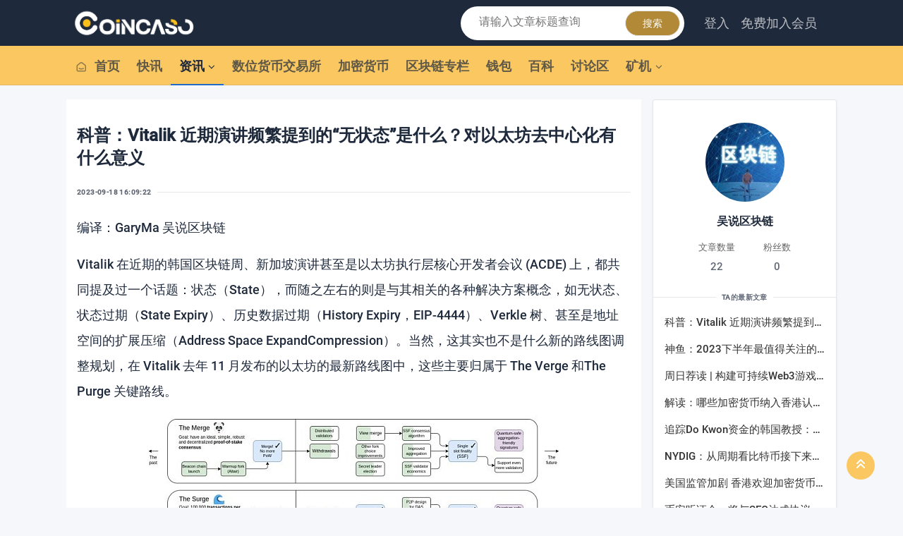

--- FILE ---
content_type: text/html; charset=UTF-8
request_url: https://www.coincaso.com/policy/643224
body_size: 11259
content:
<!doctype html>
<html lang="zh-tw">
<head>
  <meta charset="UTF-8">
  <meta name="viewport"
        content="width=device-width, user-scalable=no, initial-scale=1.0, maximum-scale=1.0, minimum-scale=1.0">
  <meta http-equiv="X-UA-Compatible" content="ie=edge">
  <meta name="x-csrf-token" content="nIPCW2dh2TwIapaqR6K9VsL1fYrAu1SXe5dnV9qd">
    <title>科普：Vitalik 近期演讲频繁提到的“无状态”是什么？对以太坊去中心化有什么意义 - Coincaso</title>
<meta name="keywords" content="科普：Vitalik 近期演讲频繁提到的“无状态”是什么？对以太坊去中心化有什么意义">
<meta name="description" content="编译：GaryMa 吴说区块链Vitalik 在近期的韩国区块链周、新加坡演讲甚至是以太坊执行层核心开发者会议 (ACDE) 上，都共同提及过...">

  <link rel="stylesheet" href="/dist/css/app.min.css?id=6ffc26d3f1fac08180bc9cb8e2435c68">
    <script src="/dist/js/manifest.js?id=a12d179e8d7c2f06d400b6e07b6c264f"></script>
  <script src="/dist/js/vendor.js?id=f249587246174d2dc763b8db48d3b640"></script>
  <script src="/dist/js/app.min.js?id=d33ba65af2fe7ec63c8d77489a3c5ba4"></script>
</head>
<body   class="policy posts-show"
  >
<style>
    .min-vh-32 {
        min-height: 32vh;
    }
    .news-item h4 a {
        font-size: 18px;
        text-decoration: none;
        color: #333;
        font-weight: 600;
    }

    .news-item .depict {
        color: #666;
        font-size: 16px;
    }
    article.article .con {
        font-size: 18px;
        line-height: 36px;
    }
    article.article .article-toolbar .tool .numbers {
        display: flex;
    }

    article.article .article-toolbar .tool .numbers li {
        padding: 2px 10px;
        margin-right: 10px;
        border: 1px solid rgba(98, 105, 118, 0.16);
        border-radius: 4px;
    }

    .article-toolbar .tool ul li {
        line-height: 24px;
        font-weight: bold;
        font-size: 12px;
        cursor: pointer;
    }
</style>
    <header class="navbar navbar-expand-md navbar-dark d-print-none">
        <div class="container-xl">
            <button class="navbar-toggler" type="button" data-bs-toggle="collapse" data-bs-target="#navbar-menu">
                <span class="navbar-toggler-icon"></span>
            </button>
            <div class="navbar-brand navbar-brand-autodark d-none-navbar-horizontal pe-0 pe-md-3">
                <a href="/">
                    <img src="/dist/pictures/logo.png?id=02e7acc731f29025893233d66494c6d0" alt="{$site.site_name}"
                         class="navbar-brand-image">
                </a>
            </div>
            <div class="navbar-nav flex-row order-md-last">
                <div class="nav-item dropdown d-none d-md-flex me-3">





                    <div class="input-icon search-form " id="searchWebsite">
                        
                        <input type="text" class="" value=""  placeholder="请输入文章标题查询"
                               aria-label="Search in website">
                        <button id="nav-search" class="btn text-white">搜索</button>
                    </div>
                </div>
                                    <div class="nav-item me-3">
                        <div class="nav-link">
                            <!-- loginBtn -->
                            
                            <span href="" data-bs-toggle="modal" data-bs-target="#login-box"
                               class="nav-link px-0"
                               target="_blank"
                               rel="noreferrer">
                                登入
                            </span>
                            <!-- loginModal -->
                            <div class="modal fade text-dark" id="login-box" data-bs-keyboard="false" tabindex="-1"
                                 aria-labelledby="login-boxLabel" aria-hidden="true">
                                <div class="modal-dialog modal-dialog-centered">
                                    <div class="modal-content">
                                        <div class="modal-header">
                                            <h2 class="modal-title fs-5" id="login-boxLabel">会员登入</h2>
                                            <button type="button" class="btn-close" data-bs-dismiss="modal"
                                                    aria-label="Close"></button>
                                        </div>
                                        <div class="modal-body bg-white">
                                            <form action="/login" method="POST" onsubmit="return false" class="form-xhr"
        class="col-11 col-sm-9 my-3 mx-auto">
    <input type="hidden" name="_token" value="nIPCW2dh2TwIapaqR6K9VsL1fYrAu1SXe5dnV9qd">    <div class="form-group">
    <label class="col-form-label form-label" for="email">电子邮箱</label>
    <input  autocomplete
      type="email"
      value=""
      name="email"
      class="form-control"
      placeholder=""
      >
  </div>

<div class="form-group">
    <label class="col-form-label form-label" for="password">密码</label>
    <input  autocomplete
      type="password"
      value=""
      name="password"
      class="form-control"
      placeholder=""
      >
  </div>

<div class="form-group">
  <label class="col-form-label form-label" for="captcha">验证码</label>
  <div class="row">
    <div class="col">
      <input
        type="text"
        value=""
        name="captcha"
        class="form-control"
        placeholder="请输入验证码"
      >
    </div>
    <div class="col-auto">
              <p class="click-captcha-btn btn btn-sm h-100 btn-primary rounded-2">获取验证码</p>
        <img
          class="captcha" style="display: none;"
          type="captcha"
          src=""
          alt="验证码">
          </div>
  </div>
</div>



    <div class="text-end pt-2 small">
        <a href="/forget" class="small">忘记密码？</a>
    </div>
    <div class="links mt-3 text-center">
      <button class="btn btn-outline-lime w-100" type="submit">
        <i class="fa-solid fa-arrow-right-to-bracket me-2"></i>
        登录
      </button>
    </div>
    <small class="small py-2 d-block text-center">还不是Coincaso会员？
      <span><a href="#register-box" data-bs-toggle="modal" data-bs-target="#register-box">快速加入</a></span>
    </small>

    <div class="socialite-auth">



      
      
      
      
      
      
    </div>
  </form>
                                        </div>
                                    </div>
                                </div>
                            </div>
                            <span class="px-2"></span>
                            
                            <span href="" data-bs-toggle="modal" data-bs-target="#register-box"
                               class="nav-link px-0"
                               target="_blank"
                               rel="noreferrer">
                                免费加入会员
                            </span>
                            <div class="modal fade text-dark" id="register-box" data-bs-keyboard="false" tabindex="-1"
                                 aria-labelledby="register-boxLabel" aria-hidden="true">
                                <div class="modal-dialog modal-dialog-centered">
                                    <div class="modal-content">
                                        <div class="modal-header">
                                            <h2 class="modal-title fs-5" id="register-boxLabel">免费加入会员</h2>
                                            <button type="button" class="btn-close" data-bs-dismiss="modal"
                                                    aria-label="Close"></button>
                                        </div>
                                        <div class="modal-body bg-white">
                                            <form action="/users" method="POST" class="form-xhr" onsubmit="return false"
        class="col-11 col-sm-9 my-3 mx-auto">
    <input type="hidden" name="_token" value="nIPCW2dh2TwIapaqR6K9VsL1fYrAu1SXe5dnV9qd">    <div class="form-group">
    <label class="col-form-label form-label" for="email">电子邮箱</label>
    <input  autocomplete
      type="email"
      value=""
      name="email"
      class="form-control"
      placeholder=""
      >
  </div>

<div class="form-group">
    <label class="col-form-label form-label" for="password">密码</label>
    <input  autocomplete
      type="password"
      value=""
      name="password"
      class="form-control"
      placeholder=""
      >
  </div>

<div class="form-group">
    <label class="col-form-label form-label" for="password_confirmation">确认密码</label>
    <input  autocomplete
      type="password"
      value=""
      name="password_confirmation"
      class="form-control"
      placeholder=""
      >
  </div>

<div class="form-group">
  <label class="col-form-label form-label" for="captcha">验证码</label>
  <div class="row">
    <div class="col">
      <input
        type="text"
        value=""
        name="captcha"
        class="form-control"
        placeholder="请输入验证码"
      >
    </div>
    <div class="col-auto">
              <p class="click-captcha-btn btn btn-sm h-100 btn-primary rounded-2">获取验证码</p>
        <img
          class="captcha" style="display: none;"
          type="captcha"
          src=""
          alt="验证码">
          </div>
  </div>
</div>



    <div class="links mt-3">
      <button class="btn btn-outline-lime w-100" type="submit">
        <i class="fa-solid fa-arrow-right-to-bracket me-2"></i>
        注册
      </button>
      <div class="d-flex justify-content-between mt-4 small text-muted">
        <p class="text-dark">已有账号？
          <a href="#login-box" data-bs-toggle="modal">立即登录</a>
        </p>
      </div>
    </div>
  </form>
                                        </div>
                                    </div>
                                </div>
                            </div>
                        </div>
                    </div>
                            </div>
        </div>
    </header>
    <div class="navbar-expand-md sticky-top">
        <div class="collapse navbar-collapse" id="navbar-menu">
            <div class="navbar navbar-light">
                <div class="container-xl">
                    <ul class="navbar-nav">
                        <li class="nav-item fw-bold">
                            <a class="nav-link" href="/">
                  <span class="nav-link-icon d-md-none d-lg-inline-block">
                    <i class="ti ti-smart-home"></i>
                  </span>
                                <span class="nav-link-title">首页</span>
                            </a>
                        </li>
                                                                                                                        <li class="nav-item">
                                        <a href="/news" class="nav-link">
                                            <span class="nav-link-title fw-bold">快讯</span>
                                        </a>
                                    </li>
                                                                                                                                                                                    <li class="nav-item dropdown active" 18  18>
                                        <a class="nav-link dropdown-toggle" href="#" data-bs-toggle="dropdown"
                                           role="button"
                                           aria-expanded="false">
                                            <span class="nav-link-title fw-bold">资讯</span>
                                        </a>
                                        <div class="dropdown-menu">
                                            <div class="dropdown-menu-columns">
                                                <div class="dropdown-menu-column">
                                                                                                                                                                        <a
                                                                    class="dropdown-item active" href="/policy">
                                                                业界
                                                            </a>
                                                                                                                                                                                                                                <a
                                                                    class="dropdown-item" href="/research">
                                                                研究
                                                            </a>
                                                                                                                                                                                                                                <a
                                                                    class="dropdown-item" href="/technology">
                                                                技术
                                                            </a>
                                                                                                                                                                                                                                <a
                                                                    class="dropdown-item" href="/defi">
                                                                DeFi
                                                            </a>
                                                                                                                                                                                                                                <a
                                                                    class="dropdown-item" href="/info">
                                                                动态
                                                            </a>
                                                                                                                                                                                                                                <a
                                                                    class="dropdown-item" href="/analysis">
                                                                焦点
                                                            </a>
                                                                                                                                                                                                                                                                        </div>
                                            </div>
                                        </div>
                                    </li>
                                                                                                                                                                                    <li class="nav-item">
                                        <a href="/exchanges" class="nav-link">
                                            <span class="nav-link-title fw-bold">数位货币交易所</span>
                                        </a>
                                    </li>
                                                                                                                                                                                    <li class="nav-item">
                                        <a href="/blockchain_hq" class="nav-link">
                                            <span class="nav-link-title fw-bold">加密货币</span>
                                        </a>
                                    </li>
                                                                                                                                                                                                                                        <li class="nav-item">
                                        <a href="/writers" class="nav-link">
                                            <span class="nav-link-title fw-bold">区块链专栏</span>
                                        </a>
                                    </li>
                                                                                                                                                                                    <li class="nav-item">
                                        <a href="/wallet" class="nav-link">
                                            <span class="nav-link-title fw-bold">钱包</span>
                                        </a>
                                    </li>
                                                                                                                                                                                    <li class="nav-item">
                                        <a href="/guide" class="nav-link">
                                            <span class="nav-link-title fw-bold">百科</span>
                                        </a>
                                    </li>
                                                                                                                                                                                    <li class="nav-item">
                                        <a href="/forums" class="nav-link">
                                            <span class="nav-link-title fw-bold">讨论区</span>
                                        </a>
                                    </li>
                                                                                                                                                                                    <li class="nav-item dropdown" 18  32>
                                        <a class="nav-link dropdown-toggle" href="#" data-bs-toggle="dropdown"
                                           role="button"
                                           aria-expanded="false">
                                            <span class="nav-link-title fw-bold">矿机</span>
                                        </a>
                                        <div class="dropdown-menu">
                                            <div class="dropdown-menu-columns">
                                                <div class="dropdown-menu-column">
                                                                                                                                                                        <a
                                                                    class="dropdown-item" href="/miner_rank">
                                                                热门矿机
                                                            </a>
                                                                                                                                                                                                                                                                        </div>
                                            </div>
                                        </div>
                                    </li>
                                                                                                        </ul>
                    <!--                <div class="ms-md-auto ps-md-4 py-2 py-md-0 order-first order-md-last flex-grow-1 flex-md-grow-0">-->

                    <!--                    <div class="input-icon">-->
                    <!--                        <span class="input-icon-addon"><i class="ti ti-search text-lime"></i></span>-->
                    <!--                        <input type="text" class="form-control" id="search" placeholder="搜索" aria-label="Search in website">-->
                    <!--                    </div>-->

                    <!--                </div>-->
                </div>
            </div>
        </div>
    </div>
<div class="page-content min-vh-100">
    <div class="container-xl">
    <div class="row">
        <div class="col-md-2 d-none">
            <div class="sticky-l" style="z-index: auto; position: static; top: auto;">
                <div class="article-toolbar">
                    <div class="tool">
                        <ul class="numbers">
                            <li>
                                <a class="text-decoration-none text-dark">
                                    <i class="ti ti-eye me-2"></i>
                                    点击 (<span>274</span>)
                                </a>
                            </li>
                            <li class="tl">
                  <span class="like" data-type="post" data-id="643224">
                    <i class="ti ti-thumb-up me-2 "></i>
                    LIKE (<span>0</span>)
                  </span>
                            </li>
                            <li class="tl">
                  <span class="dislike" data-type="post" data-id="643224">
                    <i class="ti ti-thumb-down me-2 "></i>
                    DISLIKE (<span>0</span>)
                  </span>
                            </li>
                            <li class="tc collect-box">
                  <span class="collect-btn" data-type="post" data-id="643224">
                    <i class="ti ti-star me-2 "></i>
                                                    <span class="un-collect">收藏</span>
                                                                (<span class="num">0</span>)
                                </span>
                            </li>
                            <li>
                                <a href="#comment" class="text-decoration-none text-dark">
                                    <i class="ti ti-message-circle me-2"></i>
                                    评论 (<span class="replies_count">0</span>)
                                </a>
                            </li>
                        </ul>
                    </div>
                    
                        
                            
                                
                            
                            
                            
                            
                            
                        
                </div>
            </div>
            <div style="display: none; width: 198.656px; height: 440px; float: none;"></div>
        </div>
        <div class="col-md-9">
            <article class="article" data-id="643224">
                <h1>科普：Vitalik 近期演讲频繁提到的“无状态”是什么？对以太坊去中心化有什么意义</h1>
                <div class="hr-text hr-text-left">2023-09-18 16:09:22</div>
                <div class="con">
                    <p style>编译：GaryMa 吴说区块链</p><p style>Vitalik 在近期的韩国区块链周、新加坡演讲甚至是<span class="new-tips" data-slug="ethereum">以太坊</span>执行层核心开发者会议 (ACDE) 上，都共同提及过一个话题：状态（State），而随之左右的则是与其相关的各种解决方案概念，如无状态、状态过期（State Expiry）、历史数据过期（History Expiry，EIP-4444）、Verkle 树、甚至是地址空间的扩展压缩（Address Space ExpandCompression）。当然，这其实也不是什么新的路线图调整规划，在 Vitalik 去年 11 月发布的以太坊的最新路线图中，这些主要归属于 The Verge 和The Purge 关键路线。</p><p style="text-align: center;"><img src="/uploads/images/20230918/0eTBFTxP8XRzmHe81n6nosNvXihXqMmTUfbIze22.png"></p><p>本文便结合这两大关键路线以及一些新的思路挑战，一起回顾一下 Vitalik 心中的状态解决路线。</p><p><strong>状态（State）</strong></p><p>以太坊中的状态指的是一个包括所有外部拥有账户（EOAs）、它们的余额、智能合约部署以及相关存储的综合账本。这个状态不是静态的；它会随着新用户的增加和新智能合约的部署而不断扩展。</p><p>目前，全节点必须存储这个不断增长的数据集，以正确验证区块并确保状态转换正确，使验证过程本质上是有状态的。而这种不断增长的存储要求因此提高了运行全节点的硬件要求，将导致验证者越来越中心化。</p><p>根据 etherscan.io/ 数据，当前运行一个快速同步全节点至少需要 1200 Gb（以 Geth 客户端为例），这还是在已经进行了状态修剪，删除了较早之前的状态数据，只保留最近的状态的前提下。如果是存档节点，即全节点会保留所有历史状态，包括每个区块的状态，那么需要的容量需要约 15,400 Gb，并且未来还是一直增长，即社区常说的 “状态爆炸”。</p><p style="text-align: center;"><img src="/uploads/images/20230918/JzbHsYJ4CDRlFTQLCgAf1GFA1Xzw7cHGeVXFsXnU.png"></p><p><img src="/uploads/images/20230918/WG7dVtCcknuQ2Y8KaCNsatHoHAapqh29gpAMtX2s.png"></p><p>这也是 Vitalik 在韩国区块链周上所强调的：节点的中心化是以太坊网络面临的最大问题之一，应该通过使节点的运行更便宜、更容易来解决。</p><p>为了应对这一系列挑战，以太坊社区一直在努力寻找改进和优化的方法，即我们开头所例举的各种解决方案概念。</p><p><strong>状态解决方案</strong></p><p><strong>无状态（Statelessness）</strong></p><p>无状态（Stateless）核心概念是将状态数据外部化，不再需要每个节点存储完整的状态。在这种模式下，节点只需维护区块头和相关交易信息，通过状态证明（State Proofs）来验证和重建状态。</p><p>无状态的主要作用和意义在于减轻节点的存储负担，提高网络可扩展性，使更多节点能够轻松参与验证，同时仍然保持了以太坊的去中心化性质。</p><p><strong>Verkle树</strong></p><p>目前，以太坊依赖 Merkle-Patricia 树来哈希和压缩其状态数据。然而，这种树结构中 Merkle 证明的大小可能会变得太大，使它们不太适用于无状态模型所需的见证。</p><p>为了解决这个问题，以太坊计划过渡到 Verkle 树，这是一种更高效的数据结构。Merkle-Patricia 树和 Verkle 树都共享一个重要的能力，即生成见证——密码学证明，允许任何人轻松确认状态根中特定信息的存在与公开可用。</p><p>Verkle 树的优势在于它们在生成较小的证明大小方面效率更高。</p><p><strong>历史数据过期（History Expiry，EIP-4444）</strong></p><p>EIP-4444 旨在实施历史数据过期，这是一项升级，要求节点停止在点对点网络上托管超过一年的历史区块。删除历史数据显著减轻了节点运营者的磁盘空间需求。同时，它还通过消除适应历史区块不同版本的代码的需要，简化了客户端软件。此外，EIP-4444 与 PDS（Proto-danksharding）的结合确保了定期数据修剪；EIP-4444 每年修剪一次，而 PDS 每月修剪一次数据区块。尽管这有助于减少节点的数据存储需求，但也引发了有关历史数据的保存和恢复的担忧。</p><p><strong>状态过期（State Expiry）</strong></p><p>无状态性消除了验证者在验证区块时需要维护完整状态的必要性。但状态并不会消失；它的持续增长仍然是网络的长期挑战。</p><p>为了解决这个根本问题，社区便提出了状态过期（State Expiry）方案。</p><p>状态过期将自动修剪那些保持不变的状态部分，比如一年，将它们移到一个单独的树结构中，并从主要的以太坊协议中删除它们。</p><p>值得一提的是，状态过期只有在迁移到 Verkle 树后才变得可行。另外，Vitalik 在韩国区块链周 KBW2023 上表示：如果有无状态和 PBS，状态过期可以是低优先级的。</p><p>因为如果届时区块提议者构建者分离（Proposer-Builder Separation、PBS）实现后，在无状态下，尽管区块构建者仍需要访问状态来创建区块，但届时的区块构建者已经被预期能够有效处理状态的增长，因为这领域允许一定程度的中心化，构建者们的节点性能自然能够满足需求。</p><p>尽管目前协议级别 PBS 尚未纳入以太坊主网，但是我们大致通过了解 Mev-Boost PBS 当前的市场分布，也能大致了解未来主网的一个趋势走向，mevboost.pics 的数据统计如下：</p><p style="text-align: center;"><img src="/uploads/images/20230918/igFl4xp9jyVo4j4uo4WdeWCGb78p1DGV2LZvED5H.png"></p><p>另外，状态过期（State Expiry）的实现涉及以太坊地址格式的改变，目前有两种方案：地址空间扩展（address space extension）vs 地址空间压缩（address space compression）。前者是将地址长度增加到 32 字节（当前地址格式为 20 字节），但需要复杂的逻辑来向后兼容并且现有的合约也必须更新；后者虽然保留 20 字节格式，不过将前 6 字节用于前缀以及地址周期的标识，虽然这样大大减少了兼容难题，但也随之引来另一个难题，地址长度只剩下 14 字节便不再具有抗碰撞能力，从而引入一些地址创建的潜在安全问题，这也是目前社区所面临的重大挑战。</p><p><strong>总结</strong></p><p>现在，我们大致可以根据上述技术解决方案的实现难题以及缓急，排除前后优先级（2 或许可以同等）：</p><p>1.  Verkle 树</p><p>2.  PBS</p><p>3.  无状态</p><p>4.  历史数据过期（EIP-4444）</p><p>5.  以太坊地址格式的改变（压缩/扩展）</p><p>6.  状态过期</p><p>综上，可降低节点运行门槛，保持节点的去中心化以及潜在的状态爆炸问题，减轻状态增长以优化网络通信负载。</p><p>当然，目前依旧是任重道远。</p>
                    <div>
                        <div class="article-toolbar">
                            <div class="tool">
                                <ul class="numbers">
                                    <li>
                                        <a class="text-decoration-none text-dark">
                                            <i class="ti ti-eye me-2"></i>
                                            点击 (<span>274</span>)
                                        </a>
                                    </li>
                                    <li class="tl">
                  <span class="like" data-type="post" data-id="643224">
                    <i class="ti ti-thumb-up me-2 "></i>
                    LIKE (<span>0</span>)
                  </span>
                                    </li>
                                    <li class="tl">
                  <span class="dislike" data-type="post" data-id="643224">
                    <i class="ti ti-thumb-down me-2 "></i>
                    DISLIKE (<span>0</span>)
                  </span>
                                    </li>
                                    <li class="tc collect-box">
                  <span class="collect-btn" data-type="post" data-id="643224">
                    <i class="ti ti-star me-2 "></i>
                                                            <span class="un-collect">收藏</span>
                                                                                (<span class="num">0</span>)
                                        </span>
                                    </li>
                                    <li>
                                        <a href="#comment" class="text-decoration-none text-dark">
                                            <i class="ti ti-message-circle me-2"></i>
                                            评论 (<span
                                                    class="replies_count">0</span>)
                                        </a>
                                    </li>
                                </ul>
                            </div>
                            
                                
                                    
                                        
                                    
                                    
                                    
                                    
                                    
                                
                        </div>
                    </div>
                    <p style="background-color: #eeeeee;padding: 10px;">
                        郑重声明：本文版权归原作者所有，转载文章仅为传播信息之目的，不构成任何投资建议，如有侵权行为，请第一时间联络我们修改或删除，多谢。
                    </p>
                </div>

                <div class="comment mt-5" id="comment">
                    <div id="comment">
  <comment flag="post" :flag_id=643224></comment>
</div>
                </div>
                <div class="pn">
                    <div class="hr-text">next &amp; prev</div>
                    <div class="text-left">
                        <a href="/policy/643223">
                            <i class="ti ti-arrow-left-circle me-3"></i>
                            交易所开发 通过定制解决方案获得优势：加密货币交易服务
                        </a>
                    </div>
                    <div class="text-right">
                        <a href="/policy/643243">
                            Tellor预言机：解决PoW问题链下数据与以太坊紧密结合
                            <i class="ti ti-arrow-right-circle ms-3"></i>
                        </a>
                    </div>
                </div>
                <div class="new-posts">
                    <div class="hr-text h4">推荐文章</div>
                    <div class="index-list">
                        <div class="index-news">
                                                        <div class="news-item">
                                <div class="w-inner p-3">
                                    <h4><a href="/policy/668453">Layer2 格局剧变：Base 生态有哪些关键亮点？</a></h4>
                                    <p class="depict">在激烈竞争的 L2 赛道中，原本稳坐钓鱼台的 Arbitrum 和 Optimism 似乎面临着前...</p>
                                    <div class="d-flex align-items-center">
                                        <a href="/users/2592" target="_blank">
                                <span class="avatar me-3 avatar-xs border"
                                      style="background-image: url(/uploads/photo/20240720/QOJNJoKvjqmIWh2L2R21aLkNNrvLCDSoZyfgnRrR.png)">
                                </span>
                                        </a>
                                        <div>
                                            <div class="o-nick">加密泡泡啊</div>
                                        </div>
                                        <div class="ms-auto">
                                <span class="text-muted me-3">
                                  <i class="ti ti-eye me-2"></i>
                                  <i class="o-click">471</i>
                                </span>
                                            <span
                                                    class="text-muted o-time">1年前</span>
                                        </div>
                                    </div>
                                </div>
                            </div>
                                                        <div class="news-item">
                                <div class="w-inner p-3">
                                    <h4><a href="/policy/668452">XRP 涨至 7.5 美元？分析师告诉 XRP 大军为纯粹的烟火做好准备!</a></h4>
                                    <p class="depict">加密货币分析师 EGRAG 表示，XRP 即将迎来关键时刻，价格可能大幅上涨，这取决于能否突破关键...</p>
                                    <div class="d-flex align-items-center">
                                        <a href="/users/2592" target="_blank">
                                <span class="avatar me-3 avatar-xs border"
                                      style="background-image: url(/uploads/photo/20240720/QOJNJoKvjqmIWh2L2R21aLkNNrvLCDSoZyfgnRrR.png)">
                                </span>
                                        </a>
                                        <div>
                                            <div class="o-nick">加密泡泡啊</div>
                                        </div>
                                        <div class="ms-auto">
                                <span class="text-muted me-3">
                                  <i class="ti ti-eye me-2"></i>
                                  <i class="o-click">468</i>
                                </span>
                                            <span
                                                    class="text-muted o-time">1年前</span>
                                        </div>
                                    </div>
                                </div>
                            </div>
                                                        <div class="news-item">
                                <div class="w-inner p-3">
                                    <h4><a href="/policy/668451">以太坊ETF通过后 将推动山寨币和整个加密生态大爆发</a></h4>
                                    <p class="depict">比特币ETF通过后市场动荡，以太坊ETF交易前景分析 比特币ETF通过后，市场出现了先跌后涨的走势...</p>
                                    <div class="d-flex align-items-center">
                                        <a href="/users/2592" target="_blank">
                                <span class="avatar me-3 avatar-xs border"
                                      style="background-image: url(/uploads/photo/20240720/QOJNJoKvjqmIWh2L2R21aLkNNrvLCDSoZyfgnRrR.png)">
                                </span>
                                        </a>
                                        <div>
                                            <div class="o-nick">加密泡泡啊</div>
                                        </div>
                                        <div class="ms-auto">
                                <span class="text-muted me-3">
                                  <i class="ti ti-eye me-2"></i>
                                  <i class="o-click">500</i>
                                </span>
                                            <span
                                                    class="text-muted o-time">1年前</span>
                                        </div>
                                    </div>
                                </div>
                            </div>
                                                        <div class="news-item">
                                <div class="w-inner p-3">
                                    <h4><a href="/policy/668450">ZRO为啥这么能涨？</a></h4>
                                    <p class="depict">ZRO概述 ZRO代币，全称为LayerZero，是LayerZero协议的本地代币，旨在作为治理...</p>
                                    <div class="d-flex align-items-center">
                                        <a href="/users/2592" target="_blank">
                                <span class="avatar me-3 avatar-xs border"
                                      style="background-image: url(/uploads/photo/20240720/QOJNJoKvjqmIWh2L2R21aLkNNrvLCDSoZyfgnRrR.png)">
                                </span>
                                        </a>
                                        <div>
                                            <div class="o-nick">加密泡泡啊</div>
                                        </div>
                                        <div class="ms-auto">
                                <span class="text-muted me-3">
                                  <i class="ti ti-eye me-2"></i>
                                  <i class="o-click">431</i>
                                </span>
                                            <span
                                                    class="text-muted o-time">1年前</span>
                                        </div>
                                    </div>
                                </div>
                            </div>
                                                        <div class="news-item">
                                <div class="w-inner p-3">
                                    <h4><a href="/policy/668449">今晚ETH迎来暴涨时代 op、arb、metis等以太坊二层项目能否跑出百倍币？</a></h4>
                                    <p class="depict">北京时间7月23日晚上美股开盘后 ETH 的ETF开始交易。ETH的里程碑啊，新的时代开启。突破前...</p>
                                    <div class="d-flex align-items-center">
                                        <a href="/users/2328" target="_blank">
                                <span class="avatar me-3 avatar-xs border"
                                      style="background-image: url(/uploads/photo/20240305/CecJZ0XXCky9HJjI7wAnm1Y4QRpCecRXVx9evhVH.png)">
                                </span>
                                        </a>
                                        <div>
                                            <div class="o-nick">BNBCCC</div>
                                        </div>
                                        <div class="ms-auto">
                                <span class="text-muted me-3">
                                  <i class="ti ti-eye me-2"></i>
                                  <i class="o-click">456</i>
                                </span>
                                            <span
                                                    class="text-muted o-time">1年前</span>
                                        </div>
                                    </div>
                                </div>
                            </div>
                                                        <div class="news-item">
                                <div class="w-inner p-3">
                                    <h4><a href="/policy/668448">Mt Gox 转移 28 亿美元比特币 加密货币下跌 ETH ETF 提前发行</a></h4>
                                    <p class="depict">2014 年倒闭的臭名昭著的比特币交易所 Mt Gox 已向债权人转移了大量比特币 (BTC)，作...</p>
                                    <div class="d-flex align-items-center">
                                        <a href="/users/2587" target="_blank">
                                <span class="avatar me-3 avatar-xs border"
                                      style="background-image: url(/uploads/photo/20240717/qAnOydswGmKE5OCCUadBfdB9OPu1pEnKV3SsSgav.png)">
                                </span>
                                        </a>
                                        <div>
                                            <div class="o-nick">加密圈探长</div>
                                        </div>
                                        <div class="ms-auto">
                                <span class="text-muted me-3">
                                  <i class="ti ti-eye me-2"></i>
                                  <i class="o-click">436</i>
                                </span>
                                            <span
                                                    class="text-muted o-time">1年前</span>
                                        </div>
                                    </div>
                                </div>
                            </div>
                                                    </div>
                    </div>
                </div>
            </article>
        </div>
        <div class="col-md-3">
            
            
                
                
                    
                        
                        
                        
                        
                        
                        
                    
                        
                        
                    
                        
                            
                            
                        
                    
                        
                            
                                
                                
                                
                            
                                
                                
                                
                            
                        
                    
                
            
            <div class="mb-3">
                <div class="card sticky-r">
                    <div class="card-body p-4 text-center">
              <span class="avatar avatar-xl mb-3 avatar-rounded"
                    style="background-image: url(/uploads/photo/20210330/46af9e2e9c66f5.png)"></span>
                        <h3 class="m-0 mb-3">
                            <a href="/users/404">吴说区块链</a>
                        </h3>
                        <div class="d-flex writer-tag">
                            <div class="text-center">
                                <p>文章数量</p>
                                <span class="text-muted">22</span>
                            </div>
                            <div class="text-center">
                                <p>粉丝数</p>
                                <span class="text-muted">0</span>
                            </div>
                        </div>
                    </div>
                    <div class="hr-text">Ta的最新文章</div>
                    <div class="py-3 px-3 latest-article list">
                                                <a href="/policy/643224">科普：Vitalik 近期演讲频繁提到的“无状态”是什么？对以太坊去中心化有什么意义</a>
                                                <a href="/analysis/638067">神鱼：2023下半年最值得关注的三件事</a>
                                                <a href="/analysis/636218">周日荐读 | 构建可持续Web3游戏的五点思考</a>
                                                <a href="/analysis/635930">解读：哪些加密货币纳入香港认可的代币指数？</a>
                                                <a href="/analysis/635808">追踪Do Kwon资金的韩国教授：2019年就预言Terra崩溃</a>
                                                <a href="/analysis/635704">NYDIG：从周期看比特币接下来会发生什么？</a>
                                                <a href="/analysis/635601">美国监管加剧 香港欢迎加密货币 这意味着什么？</a>
                                                <a href="/analysis/635281">币安听证会：将与SEC达成协议 围绕证券定义展开讨论</a>
                                                <a href="/analysis/635156">Vitalik：没有这三个技术改变 以太坊将会失败</a>
                                                <a href="/analysis/635051">美律师讨论SEC诉币安和Coinbase案走向：结局或大不同</a>
                                            </div>
                </div>
            </div>
        </div>
    </div>
</div>


    
        
        
        
        
    


    
        
            
                
                
            
                
                
                
            
        

            
        
    

</div>
</div>
    <!--  footer  -->
    <footer class="footer footer-transparent d-print-none shadow">
        <div class="container-xl">
            <div class="row follow-us align-items-center">
                <div class="col-lg-auto me-lg-auto">
                    <p>FOLLOW US</p>
                    <ul class="d-flex p-0 follow-icon-list flex-wrap">
                        <li class="follow-icon-item list-unstyled">
                            <p href="" class="h2 follow-icon-link">
                                <i class="ti ti-brand-twitter"></i>
                            </p>
                        </li>
                        <li class="follow-icon-item list-unstyled">
                            <p href="" class="h2 follow-icon-link">
                                <i class="ti ti-brand-facebook"></i>
                            </p>
                        </li>
                        <li class="follow-icon-item list-unstyled">
                            <p href="" class="h2 follow-icon-link">
                                <i class="ti ti-brand-youtube"></i>
                            </p>
                        </li>
                        <li class="follow-icon-item list-unstyled">
                            <p href="" class="h2 follow-icon-link">
                                <i class="ti ti-brand-instagram"></i>
                            </p>
                        </li>
                        <li class="follow-icon-item list-unstyled">
                            <p href="" class="h2 follow-icon-link">
                                <i class="ti ti-brand-telegram"></i>
                            </p>
                        </li>
                        <li class="follow-icon-item list-unstyled">
                            <p href="" class="h2 follow-icon-link">
                                <i class="ti ti-rss"></i>
                            </p>
                        </li>
                    </ul>
                </div>
            </div>
            <div class="row text-center align-items-center pt-3">
                <div class="col-12 col-lg-auto mt-3 mt-lg-0">
                    <ul
                            class="list-inline list-inline-dots mb-0 mx-auto ms-lg-0 text-center text-lg-start border-bottom border-2 border-dark">
                        <li class="list-inline-item">
                            <a href="/sitemap.xml" target="_blank" class="link-secondary"
                               rel="noopener">网站地图</a>
                        </li>
                        <li class="list-inline-item">
                            <a href="/policy/633510.html" target="_blank" class="link-secondary"
                               rel="noopener">𢧐略合作伙伴</a>
                        </li>
                        <li class="list-inline-item">
                            <a href="/terms" target="_blank" class="link-secondary"
                               rel="noopener">隐私政策</a>
                        </li>
                    </ul>
                    <ul class="list-inline list-inline-dots mb-0">
                        <li class="list-inline-item">
                            Copyright © 2021
                            <a href="." class="link-secondary">HGG</a>.
                            All rights reserved.
                        </li>
                        <!--                    <li class="list-inline-item">-->
                        <!--                        <a href="javascript:;" class="link-secondary" rel="noopener">1.0</a>-->
                        <!--                    </li>-->
                        <!--                    <li class="list-inline-item">-->
                        <!--                        <a href="https://beian.miit.gov.cn/" title="备案">吉ICP备20004039号-3</a>-->
                        <!--                    </li>-->
                    </ul>
                </div>
                <div class="col-12 col-lg-6 ms-md-auto mt-3 mt-lg-0">
                    <p class="mb-0 text-start">
                        Coincaso是一个专业的区块链资讯网站，致力于报道区块链技术和应用的最新动态，提供加密货币和数字资产领域的全方位新闻报道和深度分析。</p>
                </div>
            </div>
        </div>
    </footer>
    <div class="go-top" style="display: block;">
        <i class="ti ti-chevrons-up"></i>
    </div>
        <script src="/dist/js/form.min.js?id=0ce57ee6449801d0adcb0cf77576ae09"></script>
    <script>
        form_init();
    </script>
<script src="/dist/js/comment.min.js?id=0a2a3cf00fe480ebfe52738addc7101a"></script>
<script src="/dist/js/page.js?id=478f706b7468e5c16c49c3a70f470916"></script>
<script>
  // jQuery(function ($) {
  //   let _img = $('img');
  //   _img.each(function () {
  //     let _this = $(this);
  //     _this[0].onerror = () => {
  //       _this.attr('src', 'https://www.coincaso.com' + _this.attr('src'))
  //     }
  //   })
  // })
</script>
<script defer src="https://static.cloudflareinsights.com/beacon.min.js/vcd15cbe7772f49c399c6a5babf22c1241717689176015" integrity="sha512-ZpsOmlRQV6y907TI0dKBHq9Md29nnaEIPlkf84rnaERnq6zvWvPUqr2ft8M1aS28oN72PdrCzSjY4U6VaAw1EQ==" data-cf-beacon='{"version":"2024.11.0","token":"ba3c65e55955453d9aee85367072ea92","r":1,"server_timing":{"name":{"cfCacheStatus":true,"cfEdge":true,"cfExtPri":true,"cfL4":true,"cfOrigin":true,"cfSpeedBrain":true},"location_startswith":null}}' crossorigin="anonymous"></script>
</body>

</html>


--- FILE ---
content_type: text/css
request_url: https://www.coincaso.com/dist/css/app.min.css?id=6ffc26d3f1fac08180bc9cb8e2435c68
body_size: 135415
content:
@charset "UTF-8";/*!
* Tabler v1.0.0-beta9 (https://tabler.io)
* @version 1.0.0-beta9
* @link https://tabler.io
* Copyright 2018-2022 The Tabler Authors
* Copyright 2018-2022 codecalm.net Paweł Kuna
* Licensed under MIT (https://github.com/tabler/tabler/blob/master/LICENSE)
*/:root{--tblr-blue:#206bc4;--tblr-indigo:#4263eb;--tblr-purple:#ae3ec9;--tblr-pink:#d6336c;--tblr-red:#d63939;--tblr-orange:#f76707;--tblr-yellow:#f59f00;--tblr-green:#2fb344;--tblr-teal:#0ca678;--tblr-cyan:#17a2b8;--tblr-white:#fff;--tblr-gray:#475569;--tblr-gray-dark:#1e293b;--tblr-gray-100:#f1f5f9;--tblr-gray-200:#e2e8f0;--tblr-gray-300:#cbd5e1;--tblr-gray-400:#94a3b8;--tblr-gray-500:#64748b;--tblr-gray-600:#475569;--tblr-gray-700:#334155;--tblr-gray-800:#1e293b;--tblr-gray-900:#0f172a;--tblr-primary:#206bc4;--tblr-secondary:#626976;--tblr-success:#2fb344;--tblr-info:#4299e1;--tblr-warning:#f76707;--tblr-danger:#d63939;--tblr-light:#fafbfc;--tblr-dark:#1e293b;--tblr-muted:#626976;--tblr-primary-rgb:32,107,196;--tblr-secondary-rgb:98,105,118;--tblr-success-rgb:47,179,68;--tblr-info-rgb:66,153,225;--tblr-warning-rgb:247,103,7;--tblr-danger-rgb:214,57,57;--tblr-light-rgb:250,251,252;--tblr-dark-rgb:30,41,59;--tblr-muted-rgb:98,105,118;--tblr-white-rgb:255,255,255;--tblr-black-rgb:0,0,0;--tblr-body-color-rgb:30,41,59;--tblr-body-bg-rgb:245,247,251;--tblr-font-sans-serif:-apple-system,BlinkMacSystemFont,San Francisco,Segoe UI,Roboto,Helvetica Neue,sans-serif;--tblr-font-monospace:Menlo,Monaco,Consolas,Liberation Mono,Courier New,monospace;--tblr-gradient:linear-gradient(180deg,hsla(0,0%,100%,.15),hsla(0,0%,100%,0));--tblr-body-font-family:var(--tblr-font-sans-serif);--tblr-body-font-size:0.875rem;--tblr-body-font-weight:400;--tblr-body-line-height:1.4285714286;--tblr-body-color:#1e293b;--tblr-body-bg:#f5f7fb}*,:after,:before{box-sizing:border-box}@media (prefers-reduced-motion:no-preference){:root{scroll-behavior:smooth}}body{-webkit-text-size-adjust:100%;-webkit-tap-highlight-color:transparent;background-color:var(--tblr-body-bg);color:var(--tblr-body-color);font-family:var(--tblr-body-font-family);font-size:var(--tblr-body-font-size);font-weight:var(--tblr-body-font-weight);line-height:var(--tblr-body-line-height);margin:0;text-align:var(--tblr-body-text-align)}.hr,hr{background-color:currentColor;border:0;color:inherit;opacity:.16}.hr:not([size]),hr:not([size]){height:1px}.h1,.h2,.h3,.h4,.h5,.h6,h1,h2,h3,h4,h5,h6{font-weight:600;line-height:1.2;margin-bottom:.5rem;margin-top:0}.h1,h1{font-size:1.5rem}.h2,h2{font-size:1.25rem}.h3,h3{font-size:1rem}.h4,h4{font-size:.875rem}.h5,h5{font-size:.75rem}.h6,h6{font-size:.625rem}p{margin-bottom:1rem;margin-top:0}abbr[data-bs-original-title],abbr[title]{cursor:help;-webkit-text-decoration:underline dotted;text-decoration:underline dotted;-webkit-text-decoration-skip-ink:none;text-decoration-skip-ink:none}address{font-style:normal;line-height:inherit;margin-bottom:1rem}ol,ul{padding-left:2rem}dl,ol,ul{margin-bottom:1rem;margin-top:0}ol ol,ol ul,ul ol,ul ul{margin-bottom:0}dt{font-weight:600}dd{margin-bottom:.5rem;margin-left:0}blockquote{margin:0 0 1rem}b,strong{font-weight:bolder}.small,small{font-size:85.71428571%}.mark,mark{background-color:#fcf8e3;padding:.2em}sub,sup{font-size:.75em;line-height:0;position:relative;vertical-align:baseline}sub{bottom:-.25em}sup{top:-.5em}a{color:#206bc4;text-decoration:none}a:hover{color:#1a569d;text-decoration:underline}a:not([href]):not([class]),a:not([href]):not([class]):hover{color:inherit;text-decoration:none}code,kbd,pre,samp{direction:ltr;font-family:var(--tblr-font-monospace);font-size:1em;unicode-bidi:bidi-override}pre{display:block;font-size:85.71428571%;margin-bottom:1rem;margin-top:0}pre code{color:inherit;font-size:inherit;word-break:normal}code{word-wrap:break-word;color:#4b5462;font-size:85.71428571%}a>code{color:inherit}kbd{background-color:#0f172a;border-radius:2px;color:#fff;font-size:85.71428571%;padding:.2rem .4rem}kbd kbd{font-size:1em;font-weight:600;padding:0}figure{margin:0 0 1rem}img,svg{vertical-align:middle}table{border-collapse:collapse;caption-side:bottom}caption{color:#626976;padding-bottom:.5rem;padding-top:.5rem;text-align:left}th{text-align:inherit;text-align:-webkit-match-parent}tbody,td,tfoot,th,thead,tr{border:0 solid;border-color:inherit}label{display:inline-block}button{border-radius:0}button:focus:not(:focus-visible){outline:0}button,input,optgroup,select,textarea{font-family:inherit;font-size:inherit;line-height:inherit;margin:0}button,select{text-transform:none}[role=button]{cursor:pointer}select{word-wrap:normal}select:disabled{opacity:1}[list]::-webkit-calendar-picker-indicator{display:none}[type=button],[type=reset],[type=submit],button{-webkit-appearance:button}[type=button]:not(:disabled),[type=reset]:not(:disabled),[type=submit]:not(:disabled),button:not(:disabled){cursor:pointer}::-moz-focus-inner{border-style:none;padding:0}textarea{resize:vertical}fieldset{border:0;margin:0;min-width:0;padding:0}legend{float:left;font-size:1.5rem;line-height:inherit;margin-bottom:.5rem;padding:0;width:100%}legend+*{clear:left}::-webkit-datetime-edit-day-field,::-webkit-datetime-edit-fields-wrapper,::-webkit-datetime-edit-hour-field,::-webkit-datetime-edit-minute,::-webkit-datetime-edit-month-field,::-webkit-datetime-edit-text,::-webkit-datetime-edit-year-field{padding:0}::-webkit-inner-spin-button{height:auto}[type=search]{-webkit-appearance:textfield;outline-offset:-2px}::-webkit-search-decoration{-webkit-appearance:none}::-webkit-color-swatch-wrapper{padding:0}::file-selector-button{font:inherit}::-webkit-file-upload-button{-webkit-appearance:button;font:inherit}output{display:inline-block}iframe{border:0}summary{cursor:pointer;display:list-item}progress{vertical-align:baseline}[hidden]{display:none!important}.lead{font-size:.875rem;font-weight:400}.display-1{font-size:5rem}.display-1,.display-2{font-weight:300;line-height:1.2}.display-2{font-size:4.5rem}.display-3{font-size:4rem}.display-3,.display-4{font-weight:300;line-height:1.2}.display-4{font-size:3.5rem}.display-5{font-size:3rem}.display-5,.display-6{font-weight:300;line-height:1.2}.display-6{font-size:2.5rem}.list-inline,.list-unstyled{list-style:none;padding-left:0}.list-inline-item{display:inline-block}.list-inline-item:not(:last-child){margin-right:.5rem}.initialism{font-size:85.71428571%;text-transform:uppercase}.blockquote{font-size:.875rem;margin-bottom:1rem}.blockquote>:last-child{margin-bottom:0}.blockquote-footer{color:#475569;font-size:85.71428571%;margin-bottom:1rem;margin-top:-1rem}.blockquote-footer:before{content:"— "}.img-fluid,.img-thumbnail{height:auto;max-width:100%}.img-thumbnail{background-color:#f5f7fb;border:1px solid #cbd5e1;border-radius:4px;padding:.25rem}.figure{display:inline-block}.figure-img{line-height:1;margin-bottom:.5rem}.figure-caption{color:#475569;font-size:85.71428571%}.container,.container-fluid,.container-lg,.container-md,.container-sm,.container-xl,.container-xxl{margin-left:auto;margin-right:auto;padding-left:var(--tblr-gutter-x,1.5rem);padding-right:var(--tblr-gutter-x,1.5rem);width:100%}@media (min-width:576px){.container,.container-sm{max-width:540px}}@media (min-width:768px){.container,.container-md,.container-sm{max-width:720px}}@media (min-width:992px){.container,.container-lg,.container-md,.container-sm{max-width:960px}}@media (min-width:1200px){.container,.container-lg,.container-md,.container-sm,.container-xl{max-width:1140px}}@media (min-width:1400px){.container,.container-lg,.container-md,.container-sm,.container-xl,.container-xxl{max-width:1320px}}.row{--tblr-gutter-x:1rem;--tblr-gutter-y:0;display:flex;flex-wrap:wrap;margin-left:calc(var(--tblr-gutter-x)*-.5);margin-right:calc(var(--tblr-gutter-x)*-.5);margin-top:calc(var(--tblr-gutter-y)*-1)}.row>*{flex-shrink:0;margin-top:var(--tblr-gutter-y);max-width:100%;padding-left:calc(var(--tblr-gutter-x)*.5);padding-right:calc(var(--tblr-gutter-x)*.5);width:100%}.col{flex:1 0 0%}.row-cols-auto>*{flex:0 0 auto;width:auto}.row-cols-1>*{flex:0 0 auto;width:100%}.row-cols-2>*{flex:0 0 auto;width:50%}.row-cols-3>*{flex:0 0 auto;width:33.3333333333%}.row-cols-4>*{flex:0 0 auto;width:25%}.row-cols-5>*{flex:0 0 auto;width:20%}.row-cols-6>*{flex:0 0 auto;width:16.6666666667%}.col-auto{flex:0 0 auto;width:auto}.col-1{flex:0 0 auto;width:8.33333333%}.col-2{flex:0 0 auto;width:16.66666667%}.col-3{flex:0 0 auto;width:25%}.col-4{flex:0 0 auto;width:33.33333333%}.col-5{flex:0 0 auto;width:41.66666667%}.col-6{flex:0 0 auto;width:50%}.col-7{flex:0 0 auto;width:58.33333333%}.col-8{flex:0 0 auto;width:66.66666667%}.col-9{flex:0 0 auto;width:75%}.col-10{flex:0 0 auto;width:83.33333333%}.col-11{flex:0 0 auto;width:91.66666667%}.col-12{flex:0 0 auto;width:100%}.offset-1{margin-left:8.33333333%}.offset-2{margin-left:16.66666667%}.offset-3{margin-left:25%}.offset-4{margin-left:33.33333333%}.offset-5{margin-left:41.66666667%}.offset-6{margin-left:50%}.offset-7{margin-left:58.33333333%}.offset-8{margin-left:66.66666667%}.offset-9{margin-left:75%}.offset-10{margin-left:83.33333333%}.offset-11{margin-left:91.66666667%}.g-0,.gx-0{--tblr-gutter-x:0}.g-0,.gy-0{--tblr-gutter-y:0}.g-1,.gx-1{--tblr-gutter-x:0.25rem}.g-1,.gy-1{--tblr-gutter-y:0.25rem}.g-2,.gx-2{--tblr-gutter-x:0.5rem}.g-2,.gy-2{--tblr-gutter-y:0.5rem}.g-3,.gx-3{--tblr-gutter-x:1rem}.g-3,.gy-3{--tblr-gutter-y:1rem}.g-4,.gx-4{--tblr-gutter-x:2rem}.g-4,.gy-4{--tblr-gutter-y:2rem}.g-5,.gx-5{--tblr-gutter-x:4rem}.g-5,.gy-5{--tblr-gutter-y:4rem}@media (min-width:576px){.col-sm{flex:1 0 0%}.row-cols-sm-auto>*{flex:0 0 auto;width:auto}.row-cols-sm-1>*{flex:0 0 auto;width:100%}.row-cols-sm-2>*{flex:0 0 auto;width:50%}.row-cols-sm-3>*{flex:0 0 auto;width:33.3333333333%}.row-cols-sm-4>*{flex:0 0 auto;width:25%}.row-cols-sm-5>*{flex:0 0 auto;width:20%}.row-cols-sm-6>*{flex:0 0 auto;width:16.6666666667%}.col-sm-auto{flex:0 0 auto;width:auto}.col-sm-1{flex:0 0 auto;width:8.33333333%}.col-sm-2{flex:0 0 auto;width:16.66666667%}.col-sm-3{flex:0 0 auto;width:25%}.col-sm-4{flex:0 0 auto;width:33.33333333%}.col-sm-5{flex:0 0 auto;width:41.66666667%}.col-sm-6{flex:0 0 auto;width:50%}.col-sm-7{flex:0 0 auto;width:58.33333333%}.col-sm-8{flex:0 0 auto;width:66.66666667%}.col-sm-9{flex:0 0 auto;width:75%}.col-sm-10{flex:0 0 auto;width:83.33333333%}.col-sm-11{flex:0 0 auto;width:91.66666667%}.col-sm-12{flex:0 0 auto;width:100%}.offset-sm-0{margin-left:0}.offset-sm-1{margin-left:8.33333333%}.offset-sm-2{margin-left:16.66666667%}.offset-sm-3{margin-left:25%}.offset-sm-4{margin-left:33.33333333%}.offset-sm-5{margin-left:41.66666667%}.offset-sm-6{margin-left:50%}.offset-sm-7{margin-left:58.33333333%}.offset-sm-8{margin-left:66.66666667%}.offset-sm-9{margin-left:75%}.offset-sm-10{margin-left:83.33333333%}.offset-sm-11{margin-left:91.66666667%}.g-sm-0,.gx-sm-0{--tblr-gutter-x:0}.g-sm-0,.gy-sm-0{--tblr-gutter-y:0}.g-sm-1,.gx-sm-1{--tblr-gutter-x:0.25rem}.g-sm-1,.gy-sm-1{--tblr-gutter-y:0.25rem}.g-sm-2,.gx-sm-2{--tblr-gutter-x:0.5rem}.g-sm-2,.gy-sm-2{--tblr-gutter-y:0.5rem}.g-sm-3,.gx-sm-3{--tblr-gutter-x:1rem}.g-sm-3,.gy-sm-3{--tblr-gutter-y:1rem}.g-sm-4,.gx-sm-4{--tblr-gutter-x:2rem}.g-sm-4,.gy-sm-4{--tblr-gutter-y:2rem}.g-sm-5,.gx-sm-5{--tblr-gutter-x:4rem}.g-sm-5,.gy-sm-5{--tblr-gutter-y:4rem}}@media (min-width:768px){.col-md{flex:1 0 0%}.row-cols-md-auto>*{flex:0 0 auto;width:auto}.row-cols-md-1>*{flex:0 0 auto;width:100%}.row-cols-md-2>*{flex:0 0 auto;width:50%}.row-cols-md-3>*{flex:0 0 auto;width:33.3333333333%}.row-cols-md-4>*{flex:0 0 auto;width:25%}.row-cols-md-5>*{flex:0 0 auto;width:20%}.row-cols-md-6>*{flex:0 0 auto;width:16.6666666667%}.col-md-auto{flex:0 0 auto;width:auto}.col-md-1{flex:0 0 auto;width:8.33333333%}.col-md-2{flex:0 0 auto;width:16.66666667%}.col-md-3{flex:0 0 auto;width:25%}.col-md-4{flex:0 0 auto;width:33.33333333%}.col-md-5{flex:0 0 auto;width:41.66666667%}.col-md-6{flex:0 0 auto;width:50%}.col-md-7{flex:0 0 auto;width:58.33333333%}.col-md-8{flex:0 0 auto;width:66.66666667%}.col-md-9{flex:0 0 auto;width:75%}.col-md-10{flex:0 0 auto;width:83.33333333%}.col-md-11{flex:0 0 auto;width:91.66666667%}.col-md-12{flex:0 0 auto;width:100%}.offset-md-0{margin-left:0}.offset-md-1{margin-left:8.33333333%}.offset-md-2{margin-left:16.66666667%}.offset-md-3{margin-left:25%}.offset-md-4{margin-left:33.33333333%}.offset-md-5{margin-left:41.66666667%}.offset-md-6{margin-left:50%}.offset-md-7{margin-left:58.33333333%}.offset-md-8{margin-left:66.66666667%}.offset-md-9{margin-left:75%}.offset-md-10{margin-left:83.33333333%}.offset-md-11{margin-left:91.66666667%}.g-md-0,.gx-md-0{--tblr-gutter-x:0}.g-md-0,.gy-md-0{--tblr-gutter-y:0}.g-md-1,.gx-md-1{--tblr-gutter-x:0.25rem}.g-md-1,.gy-md-1{--tblr-gutter-y:0.25rem}.g-md-2,.gx-md-2{--tblr-gutter-x:0.5rem}.g-md-2,.gy-md-2{--tblr-gutter-y:0.5rem}.g-md-3,.gx-md-3{--tblr-gutter-x:1rem}.g-md-3,.gy-md-3{--tblr-gutter-y:1rem}.g-md-4,.gx-md-4{--tblr-gutter-x:2rem}.g-md-4,.gy-md-4{--tblr-gutter-y:2rem}.g-md-5,.gx-md-5{--tblr-gutter-x:4rem}.g-md-5,.gy-md-5{--tblr-gutter-y:4rem}}@media (min-width:992px){.col-lg{flex:1 0 0%}.row-cols-lg-auto>*{flex:0 0 auto;width:auto}.row-cols-lg-1>*{flex:0 0 auto;width:100%}.row-cols-lg-2>*{flex:0 0 auto;width:50%}.row-cols-lg-3>*{flex:0 0 auto;width:33.3333333333%}.row-cols-lg-4>*{flex:0 0 auto;width:25%}.row-cols-lg-5>*{flex:0 0 auto;width:20%}.row-cols-lg-6>*{flex:0 0 auto;width:16.6666666667%}.col-lg-auto{flex:0 0 auto;width:auto}.col-lg-1{flex:0 0 auto;width:8.33333333%}.col-lg-2{flex:0 0 auto;width:16.66666667%}.col-lg-3{flex:0 0 auto;width:25%}.col-lg-4{flex:0 0 auto;width:33.33333333%}.col-lg-5{flex:0 0 auto;width:41.66666667%}.col-lg-6{flex:0 0 auto;width:50%}.col-lg-7{flex:0 0 auto;width:58.33333333%}.col-lg-8{flex:0 0 auto;width:66.66666667%}.col-lg-9{flex:0 0 auto;width:75%}.col-lg-10{flex:0 0 auto;width:83.33333333%}.col-lg-11{flex:0 0 auto;width:91.66666667%}.col-lg-12{flex:0 0 auto;width:100%}.offset-lg-0{margin-left:0}.offset-lg-1{margin-left:8.33333333%}.offset-lg-2{margin-left:16.66666667%}.offset-lg-3{margin-left:25%}.offset-lg-4{margin-left:33.33333333%}.offset-lg-5{margin-left:41.66666667%}.offset-lg-6{margin-left:50%}.offset-lg-7{margin-left:58.33333333%}.offset-lg-8{margin-left:66.66666667%}.offset-lg-9{margin-left:75%}.offset-lg-10{margin-left:83.33333333%}.offset-lg-11{margin-left:91.66666667%}.g-lg-0,.gx-lg-0{--tblr-gutter-x:0}.g-lg-0,.gy-lg-0{--tblr-gutter-y:0}.g-lg-1,.gx-lg-1{--tblr-gutter-x:0.25rem}.g-lg-1,.gy-lg-1{--tblr-gutter-y:0.25rem}.g-lg-2,.gx-lg-2{--tblr-gutter-x:0.5rem}.g-lg-2,.gy-lg-2{--tblr-gutter-y:0.5rem}.g-lg-3,.gx-lg-3{--tblr-gutter-x:1rem}.g-lg-3,.gy-lg-3{--tblr-gutter-y:1rem}.g-lg-4,.gx-lg-4{--tblr-gutter-x:2rem}.g-lg-4,.gy-lg-4{--tblr-gutter-y:2rem}.g-lg-5,.gx-lg-5{--tblr-gutter-x:4rem}.g-lg-5,.gy-lg-5{--tblr-gutter-y:4rem}}@media (min-width:1200px){.col-xl{flex:1 0 0%}.row-cols-xl-auto>*{flex:0 0 auto;width:auto}.row-cols-xl-1>*{flex:0 0 auto;width:100%}.row-cols-xl-2>*{flex:0 0 auto;width:50%}.row-cols-xl-3>*{flex:0 0 auto;width:33.3333333333%}.row-cols-xl-4>*{flex:0 0 auto;width:25%}.row-cols-xl-5>*{flex:0 0 auto;width:20%}.row-cols-xl-6>*{flex:0 0 auto;width:16.6666666667%}.col-xl-auto{flex:0 0 auto;width:auto}.col-xl-1{flex:0 0 auto;width:8.33333333%}.col-xl-2{flex:0 0 auto;width:16.66666667%}.col-xl-3{flex:0 0 auto;width:25%}.col-xl-4{flex:0 0 auto;width:33.33333333%}.col-xl-5{flex:0 0 auto;width:41.66666667%}.col-xl-6{flex:0 0 auto;width:50%}.col-xl-7{flex:0 0 auto;width:58.33333333%}.col-xl-8{flex:0 0 auto;width:66.66666667%}.col-xl-9{flex:0 0 auto;width:75%}.col-xl-10{flex:0 0 auto;width:83.33333333%}.col-xl-11{flex:0 0 auto;width:91.66666667%}.col-xl-12{flex:0 0 auto;width:100%}.offset-xl-0{margin-left:0}.offset-xl-1{margin-left:8.33333333%}.offset-xl-2{margin-left:16.66666667%}.offset-xl-3{margin-left:25%}.offset-xl-4{margin-left:33.33333333%}.offset-xl-5{margin-left:41.66666667%}.offset-xl-6{margin-left:50%}.offset-xl-7{margin-left:58.33333333%}.offset-xl-8{margin-left:66.66666667%}.offset-xl-9{margin-left:75%}.offset-xl-10{margin-left:83.33333333%}.offset-xl-11{margin-left:91.66666667%}.g-xl-0,.gx-xl-0{--tblr-gutter-x:0}.g-xl-0,.gy-xl-0{--tblr-gutter-y:0}.g-xl-1,.gx-xl-1{--tblr-gutter-x:0.25rem}.g-xl-1,.gy-xl-1{--tblr-gutter-y:0.25rem}.g-xl-2,.gx-xl-2{--tblr-gutter-x:0.5rem}.g-xl-2,.gy-xl-2{--tblr-gutter-y:0.5rem}.g-xl-3,.gx-xl-3{--tblr-gutter-x:1rem}.g-xl-3,.gy-xl-3{--tblr-gutter-y:1rem}.g-xl-4,.gx-xl-4{--tblr-gutter-x:2rem}.g-xl-4,.gy-xl-4{--tblr-gutter-y:2rem}.g-xl-5,.gx-xl-5{--tblr-gutter-x:4rem}.g-xl-5,.gy-xl-5{--tblr-gutter-y:4rem}}@media (min-width:1400px){.col-xxl{flex:1 0 0%}.row-cols-xxl-auto>*{flex:0 0 auto;width:auto}.row-cols-xxl-1>*{flex:0 0 auto;width:100%}.row-cols-xxl-2>*{flex:0 0 auto;width:50%}.row-cols-xxl-3>*{flex:0 0 auto;width:33.3333333333%}.row-cols-xxl-4>*{flex:0 0 auto;width:25%}.row-cols-xxl-5>*{flex:0 0 auto;width:20%}.row-cols-xxl-6>*{flex:0 0 auto;width:16.6666666667%}.col-xxl-auto{flex:0 0 auto;width:auto}.col-xxl-1{flex:0 0 auto;width:8.33333333%}.col-xxl-2{flex:0 0 auto;width:16.66666667%}.col-xxl-3{flex:0 0 auto;width:25%}.col-xxl-4{flex:0 0 auto;width:33.33333333%}.col-xxl-5{flex:0 0 auto;width:41.66666667%}.col-xxl-6{flex:0 0 auto;width:50%}.col-xxl-7{flex:0 0 auto;width:58.33333333%}.col-xxl-8{flex:0 0 auto;width:66.66666667%}.col-xxl-9{flex:0 0 auto;width:75%}.col-xxl-10{flex:0 0 auto;width:83.33333333%}.col-xxl-11{flex:0 0 auto;width:91.66666667%}.col-xxl-12{flex:0 0 auto;width:100%}.offset-xxl-0{margin-left:0}.offset-xxl-1{margin-left:8.33333333%}.offset-xxl-2{margin-left:16.66666667%}.offset-xxl-3{margin-left:25%}.offset-xxl-4{margin-left:33.33333333%}.offset-xxl-5{margin-left:41.66666667%}.offset-xxl-6{margin-left:50%}.offset-xxl-7{margin-left:58.33333333%}.offset-xxl-8{margin-left:66.66666667%}.offset-xxl-9{margin-left:75%}.offset-xxl-10{margin-left:83.33333333%}.offset-xxl-11{margin-left:91.66666667%}.g-xxl-0,.gx-xxl-0{--tblr-gutter-x:0}.g-xxl-0,.gy-xxl-0{--tblr-gutter-y:0}.g-xxl-1,.gx-xxl-1{--tblr-gutter-x:0.25rem}.g-xxl-1,.gy-xxl-1{--tblr-gutter-y:0.25rem}.g-xxl-2,.gx-xxl-2{--tblr-gutter-x:0.5rem}.g-xxl-2,.gy-xxl-2{--tblr-gutter-y:0.5rem}.g-xxl-3,.gx-xxl-3{--tblr-gutter-x:1rem}.g-xxl-3,.gy-xxl-3{--tblr-gutter-y:1rem}.g-xxl-4,.gx-xxl-4{--tblr-gutter-x:2rem}.g-xxl-4,.gy-xxl-4{--tblr-gutter-y:2rem}.g-xxl-5,.gx-xxl-5{--tblr-gutter-x:4rem}.g-xxl-5,.gy-xxl-5{--tblr-gutter-y:4rem}}.markdown>table,.table{--tblr-table-bg:transparent;--tblr-table-accent-bg:transparent;--tblr-table-striped-color:inherit;--tblr-table-striped-bg:var(--tblr-border-color-light);--tblr-table-active-color:inherit;--tblr-table-active-bg:rgba(0,0,0,.1);--tblr-table-hover-color:inherit;--tblr-table-hover-bg:rgba(0,0,0,.075);border-color:rgba(98,105,118,.16);color:inherit;margin-bottom:1rem;vertical-align:top;width:100%}.markdown>table>:not(caption)>*>*,.table>:not(caption)>*>*{background-color:var(--tblr-table-bg);border-bottom-width:1px;box-shadow:inset 0 0 0 9999px var(--tblr-table-accent-bg);padding:.5rem}.markdown>table>tbody,.table>tbody{vertical-align:inherit}.markdown>table>thead,.table>thead{vertical-align:bottom}.markdown>table>:not(:first-child),.table>:not(:first-child){border-top:2px solid rgba(98,105,118,.16)}.caption-top{caption-side:top}.table-sm>:not(caption)>*>*{padding:.25rem}.markdown>table>:not(caption)>*,.table-bordered>:not(caption)>*{border-width:1px 0}.markdown>table>:not(caption)>*>*,.table-bordered>:not(caption)>*>*{border-width:0 1px}.table-borderless>:not(caption)>*>*{border-bottom-width:0}.table-borderless>:not(:first-child){border-top-width:0}.table-striped>tbody>tr:nth-of-type(2n)>*{--tblr-table-accent-bg:var(--tblr-table-striped-bg);color:var(--tblr-table-striped-color)}.table-active{--tblr-table-accent-bg:var(--tblr-table-active-bg);color:var(--tblr-table-active-color)}.table-hover>tbody>tr:hover>*{--tblr-table-accent-bg:var(--tblr-table-hover-bg);color:var(--tblr-table-hover-color)}.table-primary{--tblr-table-bg:#d2e1f3;--tblr-table-striped-bg:#c9d8ea;--tblr-table-striped-color:#1e293b;--tblr-table-active-bg:#c0cfe1;--tblr-table-active-color:#fafbfc;--tblr-table-hover-bg:#c5d3e5;--tblr-table-hover-color:#1e293b;border-color:#c0cfe1;color:#1e293b}.table-secondary{--tblr-table-bg:#e0e1e4;--tblr-table-striped-bg:#d6d8dc;--tblr-table-striped-color:#1e293b;--tblr-table-active-bg:#cdcfd3;--tblr-table-active-color:#fafbfc;--tblr-table-hover-bg:#d1d3d7;--tblr-table-hover-color:#1e293b;border-color:#cdcfd3;color:#1e293b}.table-success{--tblr-table-bg:#d5f0da;--tblr-table-striped-bg:#cce6d2;--tblr-table-striped-color:#1e293b;--tblr-table-active-bg:#c3dcca;--tblr-table-active-color:#1e293b;--tblr-table-hover-bg:#c7e1ce;--tblr-table-hover-color:#1e293b;border-color:#c3dcca;color:#1e293b}.table-info{--tblr-table-bg:#d9ebf9;--tblr-table-striped-bg:#d0e1f0;--tblr-table-striped-color:#1e293b;--tblr-table-active-bg:#c6d8e6;--tblr-table-active-color:#1e293b;--tblr-table-hover-bg:#cbdceb;--tblr-table-hover-color:#1e293b;border-color:#c6d8e6;color:#1e293b}.table-warning{--tblr-table-bg:#fde1cd;--tblr-table-striped-bg:#f2d8c6;--tblr-table-striped-color:#1e293b;--tblr-table-active-bg:#e7cfbe;--tblr-table-active-color:#1e293b;--tblr-table-hover-bg:#ecd3c2;--tblr-table-hover-color:#1e293b;border-color:#e7cfbe;color:#1e293b}.table-danger{--tblr-table-bg:#f7d7d7;--tblr-table-striped-bg:#eccecf;--tblr-table-striped-color:#1e293b;--tblr-table-active-bg:#e1c6c7;--tblr-table-active-color:#fafbfc;--tblr-table-hover-bg:#e7cacb;--tblr-table-hover-color:#1e293b;border-color:#e1c6c7;color:#1e293b}.table-light{--tblr-table-bg:#fafbfc;--tblr-table-striped-bg:#eff1f2;--tblr-table-striped-color:#1e293b;--tblr-table-active-bg:#e4e6e9;--tblr-table-active-color:#1e293b;--tblr-table-hover-bg:#eaebee;--tblr-table-hover-color:#1e293b;border-color:#e4e6e9;color:#1e293b}.table-dark{--tblr-table-bg:#1e293b;--tblr-table-striped-bg:#293445;--tblr-table-striped-color:#fafbfc;--tblr-table-active-bg:#343e4e;--tblr-table-active-color:#fafbfc;--tblr-table-hover-bg:#2f3949;--tblr-table-hover-color:#fafbfc;border-color:#343e4e;color:#fafbfc}.table-responsive{-webkit-overflow-scrolling:touch;overflow-x:auto}@media (max-width:575.98px){.table-responsive-sm{-webkit-overflow-scrolling:touch;overflow-x:auto}}@media (max-width:767.98px){.table-responsive-md{-webkit-overflow-scrolling:touch;overflow-x:auto}}@media (max-width:991.98px){.table-responsive-lg{-webkit-overflow-scrolling:touch;overflow-x:auto}}@media (max-width:1199.98px){.table-responsive-xl{-webkit-overflow-scrolling:touch;overflow-x:auto}}@media (max-width:1399.98px){.table-responsive-xxl{-webkit-overflow-scrolling:touch;overflow-x:auto}}.form-label{font-size:.875rem;margin-bottom:.5rem}.col-form-label{font-size:inherit;font-weight:500;line-height:1.4285714286;margin-bottom:0;padding-bottom:calc(.4375rem + 1px);padding-top:calc(.4375rem + 1px)}.col-form-label-lg{font-size:1.25rem;padding-bottom:calc(.5rem + 1px);padding-top:calc(.5rem + 1px)}.col-form-label-sm{font-size:.75rem;padding-bottom:calc(.125rem + 1px);padding-top:calc(.125rem + 1px)}.form-text{color:#626976;font-size:85.71428571%;margin-top:.25rem}.form-control{-webkit-appearance:none;-moz-appearance:none;appearance:none;background-clip:padding-box;background-color:#fff;border:1px solid #d9dbde;border-radius:4px;color:inherit;display:block;font-size:.875rem;font-weight:400;line-height:1.4285714286;padding:.4375rem .75rem;transition:border-color .15s ease-in-out,box-shadow .15s ease-in-out;width:100%}@media (prefers-reduced-motion:reduce){.form-control{transition:none}}.form-control[type=file]{overflow:hidden}.form-control[type=file]:not(:disabled):not([readonly]){cursor:pointer}.form-control:focus{background-color:#fff;border-color:#90b5e2;box-shadow:0 0 0 .25rem rgba(32,107,196,.25);color:inherit;outline:0}.form-control::-webkit-date-and-time-value{height:1.4285714286em}.form-control::-webkit-input-placeholder{color:#a5a9b1;opacity:1}.form-control::-moz-placeholder{color:#a5a9b1;opacity:1}.form-control:-ms-input-placeholder{color:#a5a9b1;opacity:1}.form-control::-ms-input-placeholder{color:#a5a9b1;opacity:1}.form-control::placeholder{color:#a5a9b1;opacity:1}.form-control:disabled,.form-control[readonly]{background-color:#fafbfc;opacity:1}.form-control::file-selector-button{-webkit-margin-end:.75rem;background-color:#fafbfc;border:0 solid;border-color:inherit;border-inline-end-width:1px;border-radius:0;color:inherit;margin:-.4375rem -.75rem;margin-inline-end:.75rem;padding:.4375rem .75rem;pointer-events:none;transition:color .15s ease-in-out,background-color .15s ease-in-out,border-color .15s ease-in-out,box-shadow .15s ease-in-out}@media (prefers-reduced-motion:reduce){.form-control::-webkit-file-upload-button{-webkit-transition:none;transition:none}.form-control::file-selector-button{transition:none}}.form-control:hover:not(:disabled):not([readonly])::file-selector-button{background-color:#eeeeef}.form-control::-webkit-file-upload-button{-webkit-margin-end:.75rem;background-color:#fafbfc;border:0 solid;border-color:inherit;border-inline-end-width:1px;border-radius:0;color:inherit;margin:-.4375rem -.75rem;margin-inline-end:.75rem;padding:.4375rem .75rem;pointer-events:none;-webkit-transition:color .15s ease-in-out,background-color .15s ease-in-out,border-color .15s ease-in-out,box-shadow .15s ease-in-out;transition:color .15s ease-in-out,background-color .15s ease-in-out,border-color .15s ease-in-out,box-shadow .15s ease-in-out}@media (prefers-reduced-motion:reduce){.form-control::-webkit-file-upload-button{-webkit-transition:none;transition:none}}.form-control:hover:not(:disabled):not([readonly])::-webkit-file-upload-button{background-color:#eeeeef}.form-control-plaintext{background-color:transparent;border:solid transparent;border-width:1px 0;color:#1e293b;display:block;line-height:1.4285714286;margin-bottom:0;padding:.4375rem 0;width:100%}.form-control-plaintext.form-control-lg,.form-control-plaintext.form-control-sm{padding-left:0;padding-right:0}.form-control-sm{border-radius:2px;font-size:.75rem;min-height:calc(1.42857em + .25rem + 2px);padding:.125rem .5rem}.form-control-sm::file-selector-button{-webkit-margin-end:.5rem;margin:-.125rem -.5rem;margin-inline-end:.5rem;padding:.125rem .5rem}.form-control-sm::-webkit-file-upload-button{-webkit-margin-end:.5rem;margin:-.125rem -.5rem;margin-inline-end:.5rem;padding:.125rem .5rem}.form-control-lg{border-radius:8px;font-size:1.25rem;min-height:calc(1.42857em + 1rem + 2px);padding:.5rem 1.5rem}.form-control-lg::file-selector-button{-webkit-margin-end:1.5rem;margin:-.5rem -1.5rem;margin-inline-end:1.5rem;padding:.5rem 1.5rem}.form-control-lg::-webkit-file-upload-button{-webkit-margin-end:1.5rem;margin:-.5rem -1.5rem;margin-inline-end:1.5rem;padding:.5rem 1.5rem}textarea.form-control{min-height:calc(1.42857em + .875rem + 2px)}textarea.form-control-sm{min-height:calc(1.42857em + .25rem + 2px)}textarea.form-control-lg{min-height:calc(1.42857em + 1rem + 2px)}.form-control-color{height:auto;padding:.4375rem;width:3rem}.form-control-color:not(:disabled):not([readonly]){cursor:pointer}.form-control-color::-moz-color-swatch{border-radius:4px;height:1.4285714286em}.form-control-color::-webkit-color-swatch{border-radius:4px;height:1.4285714286em}.form-select{-moz-padding-start:calc(.75rem - 3px);-webkit-appearance:none;-moz-appearance:none;appearance:none;background-color:#fff;background-image:url("data:image/svg+xml;charset=utf-8,%3Csvg xmlns='http://www.w3.org/2000/svg' viewBox='0 0 16 16'%3E%3Cpath fill='none' stroke='%23a5a9b1' stroke-linecap='round' stroke-linejoin='round' stroke-width='2' d='m2 5 6 6 6-6'/%3E%3C/svg%3E");background-position:right .75rem center;background-repeat:no-repeat;background-size:16px 12px;border:1px solid #d9dbde;border-radius:4px;color:inherit;display:block;font-size:.875rem;font-weight:400;line-height:1.4285714286;padding:.4375rem 2.25rem .4375rem .75rem;transition:border-color .15s ease-in-out,box-shadow .15s ease-in-out;width:100%}@media (prefers-reduced-motion:reduce){.form-select{transition:none}}.form-select:focus{border-color:#90b5e2;box-shadow:0 0 0 .25rem rgba(32,107,196,.25);outline:0}.form-select[multiple],.form-select[size]:not([size="1"]){background-image:none;padding-right:.75rem}.form-select:disabled{background-color:#e2e8f0}.form-select:-moz-focusring{color:transparent;text-shadow:0 0 0 inherit}.form-select-sm{border-radius:2px;font-size:.75rem;padding-bottom:.125rem;padding-left:.5rem;padding-top:.125rem}.form-select-lg{border-radius:8px;font-size:1.25rem;padding-bottom:.5rem;padding-left:1.5rem;padding-top:.5rem}.form-check{display:block;margin-bottom:.5rem;min-height:1.25rem;padding-left:1.5rem}.form-check .form-check-input{float:left;margin-left:-1.5rem}.form-check-input{color-adjust:exact;-webkit-appearance:none;-moz-appearance:none;appearance:none;background-color:#fff;background-position:50%;background-repeat:no-repeat;background-size:contain;border:1px solid rgba(98,105,118,.24);height:1rem;margin-top:.2142857143rem;-webkit-print-color-adjust:exact;vertical-align:top;width:1rem}.form-check-input[type=checkbox]{border-radius:4px}.form-check-input[type=radio]{border-radius:50%}.form-check-input:active{filter:brightness(90%)}.form-check-input:focus{border-color:#90b5e2;box-shadow:0 0 0 .25rem rgba(32,107,196,.25);outline:0}.form-check-input:checked{background-color:#206bc4;border-color:rgba(98,105,118,.24)}.form-check-input:checked[type=checkbox]{background-image:url("data:image/svg+xml;charset=utf-8,%3Csvg xmlns='http://www.w3.org/2000/svg' width='16' height='16'%3E%3Cpath fill='none' stroke='%23fff' stroke-linecap='round' stroke-linejoin='round' stroke-width='2' d='M4 8.5 6.5 11 12 5.5'/%3E%3C/svg%3E")}.form-check-input:checked[type=radio]{background-image:url("data:image/svg+xml;charset=utf-8,%3Csvg xmlns='http://www.w3.org/2000/svg' viewBox='0 0 16 16'%3E%3Ccircle r='3' fill='%23fff' cx='8' cy='8'/%3E%3C/svg%3E")}.form-check-input[type=checkbox]:indeterminate{background-color:#206bc4;background-image:url("data:image/svg+xml;charset=utf-8,%3Csvg xmlns='http://www.w3.org/2000/svg' viewBox='0 0 20 20'%3E%3Cpath fill='none' stroke='%23fff' stroke-linecap='round' stroke-linejoin='round' stroke-width='3' d='M6 10h8'/%3E%3C/svg%3E");border-color:#206bc4}.form-check-input:disabled{filter:none;opacity:.5;pointer-events:none}.form-check-input:disabled~.form-check-label,.form-check-input[disabled]~.form-check-label{opacity:.7}.form-switch{padding-left:2.5rem}.form-switch .form-check-input{background-image:url("data:image/svg+xml;charset=utf-8,%3Csvg xmlns='http://www.w3.org/2000/svg' viewBox='-4 -4 8 8'%3E%3Ccircle r='3' fill='%23e6e7e9'/%3E%3C/svg%3E");background-position:0;border-radius:2rem;margin-left:-2.5rem;transition:background-position .15s ease-in-out;width:2rem}.form-switch .form-check-input:focus{background-image:url("data:image/svg+xml;charset=utf-8,%3Csvg xmlns='http://www.w3.org/2000/svg' viewBox='-4 -4 8 8'%3E%3Ccircle r='3' fill='%2390b5e2'/%3E%3C/svg%3E")}.form-switch .form-check-input:checked{background-image:url("data:image/svg+xml;charset=utf-8,%3Csvg xmlns='http://www.w3.org/2000/svg' viewBox='-4 -4 8 8'%3E%3Ccircle r='3' fill='%23fff'/%3E%3C/svg%3E");background-position:100%}.form-check-inline{display:inline-block;margin-right:1rem}.btn-check{clip:rect(0,0,0,0);pointer-events:none;position:absolute}.btn-check:disabled+.btn,.btn-check[disabled]+.btn{filter:none;opacity:.65;pointer-events:none}.form-range{-webkit-appearance:none;-moz-appearance:none;appearance:none;background-color:transparent;height:1.25rem;padding:0;width:100%}.form-range:focus{outline:0}.form-range:focus::-webkit-slider-thumb{box-shadow:0 0 0 1px #f5f7fb,0 0 0 .25rem rgba(32,107,196,.25)}.form-range:focus::-moz-range-thumb{box-shadow:0 0 0 1px #f5f7fb,0 0 0 .25rem rgba(32,107,196,.25)}.form-range::-moz-focus-outer{border:0}.form-range::-webkit-slider-thumb{-webkit-appearance:none;appearance:none;background-color:#206bc4;border:2px solid var(--tblr-border-color-light);border-radius:1rem;height:1rem;margin-top:-.375rem;-webkit-transition:background-color .15s ease-in-out,border-color .15s ease-in-out,box-shadow .15s ease-in-out;transition:background-color .15s ease-in-out,border-color .15s ease-in-out,box-shadow .15s ease-in-out;width:1rem}@media (prefers-reduced-motion:reduce){.form-range::-webkit-slider-thumb{-webkit-transition:none;transition:none}}.form-range::-webkit-slider-thumb:active{background-color:#bcd3ed}.form-range::-webkit-slider-runnable-track{background-color:var(--tblr-border-color-light);border-color:transparent;border-radius:1rem;color:transparent;cursor:pointer;height:.25rem;width:100%}.form-range::-moz-range-thumb{-moz-appearance:none;appearance:none;background-color:#206bc4;border:2px solid var(--tblr-border-color-light);border-radius:1rem;height:1rem;-moz-transition:background-color .15s ease-in-out,border-color .15s ease-in-out,box-shadow .15s ease-in-out;transition:background-color .15s ease-in-out,border-color .15s ease-in-out,box-shadow .15s ease-in-out;width:1rem}@media (prefers-reduced-motion:reduce){.form-range::-moz-range-thumb{-moz-transition:none;transition:none}}.form-range::-moz-range-thumb:active{background-color:#bcd3ed}.form-range::-moz-range-track{background-color:var(--tblr-border-color-light);border-color:transparent;border-radius:1rem;color:transparent;cursor:pointer;height:.25rem;width:100%}.form-range:disabled{pointer-events:none}.form-range:disabled::-webkit-slider-thumb{background-color:#64748b}.form-range:disabled::-moz-range-thumb{background-color:#64748b}.form-floating{position:relative}.form-floating>.form-control,.form-floating>.form-select{height:calc(3.5rem + 2px);line-height:1.25}.form-floating>label{border:1px solid transparent;height:100%;left:0;padding:1rem .75rem;pointer-events:none;position:absolute;top:0;transform-origin:0 0;transition:opacity .1s ease-in-out,transform .1s ease-in-out}@media (prefers-reduced-motion:reduce){.form-floating>label{transition:none}}.form-floating>.form-control{padding:1rem .75rem}.form-floating>.form-control::-webkit-input-placeholder{color:transparent}.form-floating>.form-control::-moz-placeholder{color:transparent}.form-floating>.form-control:-ms-input-placeholder{color:transparent}.form-floating>.form-control::-ms-input-placeholder{color:transparent}.form-floating>.form-control::placeholder{color:transparent}.form-floating>.form-control:not(:-moz-placeholder-shown){padding-bottom:.625rem;padding-top:1.625rem}.form-floating>.form-control:not(:-ms-input-placeholder){padding-bottom:.625rem;padding-top:1.625rem}.form-floating>.form-control:focus,.form-floating>.form-control:not(:placeholder-shown){padding-bottom:.625rem;padding-top:1.625rem}.form-floating>.form-control:-webkit-autofill{padding-bottom:.625rem;padding-top:1.625rem}.form-floating>.form-select{padding-bottom:.625rem;padding-top:1.625rem}.form-floating>.form-control:not(:-moz-placeholder-shown)~label{opacity:.65;transform:scale(.85) translateY(-.5rem) translateX(.15rem)}.form-floating>.form-control:not(:-ms-input-placeholder)~label{opacity:.65;transform:scale(.85) translateY(-.5rem) translateX(.15rem)}.form-floating>.form-control:focus~label,.form-floating>.form-control:not(:placeholder-shown)~label,.form-floating>.form-select~label{opacity:.65;transform:scale(.85) translateY(-.5rem) translateX(.15rem)}.form-floating>.form-control:-webkit-autofill~label{opacity:.65;transform:scale(.85) translateY(-.5rem) translateX(.15rem)}.input-group{align-items:stretch;display:flex;flex-wrap:wrap;position:relative;width:100%}.input-group>.form-control,.input-group>.form-select{flex:1 1 auto;min-width:0;position:relative;width:1%}.input-group>.form-control:focus,.input-group>.form-select:focus{z-index:3}.input-group .btn{position:relative;z-index:2}.input-group .btn:focus{z-index:3}.input-group-text{align-items:center;background-color:#fafbfc;border:1px solid #d9dbde;border-radius:4px;color:#626976;display:flex;font-size:.875rem;font-weight:400;line-height:1.4285714286;padding:.4375rem .75rem;text-align:center;white-space:nowrap}.input-group-lg>.btn,.input-group-lg>.form-control,.input-group-lg>.form-select,.input-group-lg>.input-group-text{border-radius:8px;font-size:1.25rem;padding:.5rem 1.5rem}.input-group-sm>.btn,.input-group-sm>.form-control,.input-group-sm>.form-select,.input-group-sm>.input-group-text{border-radius:2px;font-size:.75rem;padding:.125rem .5rem}.input-group-lg>.form-select,.input-group-sm>.form-select{padding-right:3rem}.input-group.has-validation>.dropdown-toggle:nth-last-child(n+4),.input-group.has-validation>:nth-last-child(n+3):not(.dropdown-toggle):not(.dropdown-menu),.input-group:not(.has-validation)>.dropdown-toggle:nth-last-child(n+3),.input-group:not(.has-validation)>:not(:last-child):not(.dropdown-toggle):not(.dropdown-menu){border-bottom-right-radius:0;border-top-right-radius:0}.input-group>:not(:first-child):not(.dropdown-menu):not(.valid-tooltip):not(.valid-feedback):not(.invalid-tooltip):not(.invalid-feedback){border-bottom-left-radius:0;border-top-left-radius:0;margin-left:-1px}.valid-feedback{color:#2fb344;display:none;font-size:85.71428571%;margin-top:.25rem;width:100%}.valid-tooltip{background-color:rgba(47,179,68,.9);border-radius:4px;color:#fafbfc;display:none;font-size:.765625rem;margin-top:.1rem;max-width:100%;padding:.25rem .5rem;position:absolute;top:100%;z-index:5}.is-valid~.valid-feedback,.is-valid~.valid-tooltip,.was-validated :valid~.valid-feedback,.was-validated :valid~.valid-tooltip{display:block}.form-control.is-valid,.was-validated .form-control:valid{background-image:url("data:image/svg+xml;charset=utf-8,%3Csvg xmlns='http://www.w3.org/2000/svg' width='24' height='24' fill='none' stroke='%232fb344' stroke-width='2' stroke-linecap='round' stroke-linejoin='round'%3E%3Cpath d='M20 6 9 17l-5-5'/%3E%3C/svg%3E");background-position:right calc(.35714em + .21875rem) center;background-repeat:no-repeat;background-size:calc(.71429em + .4375rem) calc(.71429em + .4375rem);border-color:#2fb344;padding-right:calc(1.42857em + .875rem)}.form-control.is-valid:focus,.was-validated .form-control:valid:focus{border-color:#2fb344;box-shadow:0 0 0 .25rem rgba(47,179,68,.25)}.was-validated textarea.form-control:valid,textarea.form-control.is-valid{background-position:top calc(.35714em + .21875rem) right calc(.35714em + .21875rem);padding-right:calc(1.42857em + .875rem)}.form-select.is-valid,.was-validated .form-select:valid{border-color:#2fb344}.form-select.is-valid:not([multiple]):not([size]),.form-select.is-valid:not([multiple])[size="1"],.was-validated .form-select:valid:not([multiple]):not([size]),.was-validated .form-select:valid:not([multiple])[size="1"]{background-image:url("data:image/svg+xml;charset=utf-8,%3Csvg xmlns='http://www.w3.org/2000/svg' viewBox='0 0 16 16'%3E%3Cpath fill='none' stroke='%23a5a9b1' stroke-linecap='round' stroke-linejoin='round' stroke-width='2' d='m2 5 6 6 6-6'/%3E%3C/svg%3E"),url("data:image/svg+xml;charset=utf-8,%3Csvg xmlns='http://www.w3.org/2000/svg' width='24' height='24' fill='none' stroke='%232fb344' stroke-width='2' stroke-linecap='round' stroke-linejoin='round'%3E%3Cpath d='M20 6 9 17l-5-5'/%3E%3C/svg%3E");background-position:right .75rem center,center right 2.25rem;background-size:16px 12px,calc(.71429em + .4375rem) calc(.71429em + .4375rem);padding-right:4.125rem}.form-select.is-valid:focus,.was-validated .form-select:valid:focus{border-color:#2fb344;box-shadow:0 0 0 .25rem rgba(47,179,68,.25)}.form-check-input.is-valid,.was-validated .form-check-input:valid{border-color:#2fb344}.form-check-input.is-valid:checked,.was-validated .form-check-input:valid:checked{background-color:#2fb344}.form-check-input.is-valid:focus,.was-validated .form-check-input:valid:focus{box-shadow:0 0 0 .25rem rgba(47,179,68,.25)}.form-check-input.is-valid~.form-check-label,.was-validated .form-check-input:valid~.form-check-label{color:#2fb344}.form-check-inline .form-check-input~.valid-feedback{margin-left:.5em}.input-group .form-control.is-valid,.input-group .form-select.is-valid,.was-validated .input-group .form-control:valid,.was-validated .input-group .form-select:valid{z-index:1}.input-group .form-control.is-valid:focus,.input-group .form-select.is-valid:focus,.was-validated .input-group .form-control:valid:focus,.was-validated .input-group .form-select:valid:focus{z-index:3}.invalid-feedback{color:#d63939;display:none;font-size:85.71428571%;margin-top:.25rem;width:100%}.invalid-tooltip{background-color:rgba(214,57,57,.9);border-radius:4px;color:#fafbfc;display:none;font-size:.765625rem;margin-top:.1rem;max-width:100%;padding:.25rem .5rem;position:absolute;top:100%;z-index:5}.is-invalid~.invalid-feedback,.is-invalid~.invalid-tooltip,.was-validated :invalid~.invalid-feedback,.was-validated :invalid~.invalid-tooltip{display:block}.form-control.is-invalid,.was-validated .form-control:invalid{background-image:url("data:image/svg+xml;charset=utf-8,%3Csvg xmlns='http://www.w3.org/2000/svg' width='24' height='24' fill='none' stroke='%23d63939' stroke-width='2' stroke-linecap='round' stroke-linejoin='round'%3E%3Cpath d='M18 6 6 18M6 6l12 12'/%3E%3C/svg%3E");background-position:right calc(.35714em + .21875rem) center;background-repeat:no-repeat;background-size:calc(.71429em + .4375rem) calc(.71429em + .4375rem);border-color:#d63939;padding-right:calc(1.42857em + .875rem)}.form-control.is-invalid:focus,.was-validated .form-control:invalid:focus{border-color:#d63939;box-shadow:0 0 0 .25rem rgba(214,57,57,.25)}.was-validated textarea.form-control:invalid,textarea.form-control.is-invalid{background-position:top calc(.35714em + .21875rem) right calc(.35714em + .21875rem);padding-right:calc(1.42857em + .875rem)}.form-select.is-invalid,.was-validated .form-select:invalid{border-color:#d63939}.form-select.is-invalid:not([multiple]):not([size]),.form-select.is-invalid:not([multiple])[size="1"],.was-validated .form-select:invalid:not([multiple]):not([size]),.was-validated .form-select:invalid:not([multiple])[size="1"]{background-image:url("data:image/svg+xml;charset=utf-8,%3Csvg xmlns='http://www.w3.org/2000/svg' viewBox='0 0 16 16'%3E%3Cpath fill='none' stroke='%23a5a9b1' stroke-linecap='round' stroke-linejoin='round' stroke-width='2' d='m2 5 6 6 6-6'/%3E%3C/svg%3E"),url("data:image/svg+xml;charset=utf-8,%3Csvg xmlns='http://www.w3.org/2000/svg' width='24' height='24' fill='none' stroke='%23d63939' stroke-width='2' stroke-linecap='round' stroke-linejoin='round'%3E%3Cpath d='M18 6 6 18M6 6l12 12'/%3E%3C/svg%3E");background-position:right .75rem center,center right 2.25rem;background-size:16px 12px,calc(.71429em + .4375rem) calc(.71429em + .4375rem);padding-right:4.125rem}.form-select.is-invalid:focus,.was-validated .form-select:invalid:focus{border-color:#d63939;box-shadow:0 0 0 .25rem rgba(214,57,57,.25)}.form-check-input.is-invalid,.was-validated .form-check-input:invalid{border-color:#d63939}.form-check-input.is-invalid:checked,.was-validated .form-check-input:invalid:checked{background-color:#d63939}.form-check-input.is-invalid:focus,.was-validated .form-check-input:invalid:focus{box-shadow:0 0 0 .25rem rgba(214,57,57,.25)}.form-check-input.is-invalid~.form-check-label,.was-validated .form-check-input:invalid~.form-check-label{color:#d63939}.form-check-inline .form-check-input~.invalid-feedback{margin-left:.5em}.input-group .form-control.is-invalid,.input-group .form-select.is-invalid,.was-validated .input-group .form-control:invalid,.was-validated .input-group .form-select:invalid{z-index:2}.input-group .form-control.is-invalid:focus,.input-group .form-select.is-invalid:focus,.was-validated .input-group .form-control:invalid:focus,.was-validated .input-group .form-select:invalid:focus{z-index:3}.btn{background-color:transparent;border:1px solid transparent;border-radius:4px;color:#1e293b;cursor:pointer;display:inline-block;font-size:.875rem;font-weight:500;line-height:1.4285714286;padding:.4375rem 1rem;text-align:center;transition:color .15s ease-in-out,background-color .15s ease-in-out,border-color .15s ease-in-out,box-shadow .15s ease-in-out;-webkit-user-select:none;-moz-user-select:none;-ms-user-select:none;user-select:none;vertical-align:middle}@media (prefers-reduced-motion:reduce){.btn{transition:none}}.btn:hover{color:#1e293b;text-decoration:none}.btn-check:focus+.btn,.btn:focus{box-shadow:0 0 0 .25rem rgba(32,107,196,.25);outline:0}.btn.disabled,.btn:disabled,fieldset:disabled .btn{opacity:.65;pointer-events:none}.btn-link{font-weight:400;text-decoration:none}.btn-link:focus,.btn-link:hover{text-decoration:underline}.btn-link.disabled,.btn-link:disabled{color:#475569}.btn-group-lg>.btn,.btn-lg{border-radius:8px;font-size:1.25rem;padding:.5rem 1.5rem}.btn-group-sm>.btn,.btn-sm{border-radius:2px;font-size:.75rem;padding:.125rem .5rem}.fade{transition:opacity .15s linear}@media (prefers-reduced-motion:reduce){.fade{transition:none}}.fade:not(.show){opacity:0}.collapse:not(.show){display:none}.collapsing{height:0;overflow:hidden;transition:height .35s ease}@media (prefers-reduced-motion:reduce){.collapsing{transition:none}}.collapsing.collapse-horizontal{height:auto;transition:width .35s ease;width:0}@media (prefers-reduced-motion:reduce){.collapsing.collapse-horizontal{transition:none}}.dropdown,.dropend,.dropstart,.dropup{position:relative}.dropdown-toggle{white-space:nowrap}.dropdown-toggle:after{border-bottom:1px solid;border-left:1px solid;content:"";display:inline-block;height:.36em;margin-left:.4em;margin-right:.1em;transform:rotate(-45deg);vertical-align:.306em;width:.36em}.dropdown-menu{background-clip:padding-box;background-color:#fff;border:1px solid rgba(98,105,118,.16);border-radius:4px;color:#1e293b;display:none;font-size:.875rem;list-style:none;margin:0;min-width:11rem;padding:.25rem 0;position:absolute;text-align:left;z-index:1000}.dropdown-menu[data-bs-popper]{left:0;margin-top:1px;top:100%}.dropdown-menu-start{--bs-position:start}.dropdown-menu-start[data-bs-popper]{left:0;right:auto}.dropdown-menu-end{--bs-position:end}.dropdown-menu-end[data-bs-popper]{left:auto;right:0}@media (min-width:576px){.dropdown-menu-sm-start{--bs-position:start}.dropdown-menu-sm-start[data-bs-popper]{left:0;right:auto}.dropdown-menu-sm-end{--bs-position:end}.dropdown-menu-sm-end[data-bs-popper]{left:auto;right:0}}@media (min-width:768px){.dropdown-menu-md-start{--bs-position:start}.dropdown-menu-md-start[data-bs-popper]{left:0;right:auto}.dropdown-menu-md-end{--bs-position:end}.dropdown-menu-md-end[data-bs-popper]{left:auto;right:0}}@media (min-width:992px){.dropdown-menu-lg-start{--bs-position:start}.dropdown-menu-lg-start[data-bs-popper]{left:0;right:auto}.dropdown-menu-lg-end{--bs-position:end}.dropdown-menu-lg-end[data-bs-popper]{left:auto;right:0}}@media (min-width:1200px){.dropdown-menu-xl-start{--bs-position:start}.dropdown-menu-xl-start[data-bs-popper]{left:0;right:auto}.dropdown-menu-xl-end{--bs-position:end}.dropdown-menu-xl-end[data-bs-popper]{left:auto;right:0}}@media (min-width:1400px){.dropdown-menu-xxl-start{--bs-position:start}.dropdown-menu-xxl-start[data-bs-popper]{left:0;right:auto}.dropdown-menu-xxl-end{--bs-position:end}.dropdown-menu-xxl-end[data-bs-popper]{left:auto;right:0}}.dropup .dropdown-menu[data-bs-popper]{bottom:100%;margin-bottom:1px;margin-top:0;top:auto}.dropup .dropdown-toggle:after{border-bottom:1px solid;border-left:1px solid;content:"";display:inline-block;height:.36em;margin-left:.4em;margin-right:.1em;transform:rotate(135deg);vertical-align:.306em;width:.36em}.dropend .dropdown-menu[data-bs-popper]{left:100%;margin-left:1px;margin-top:0;right:auto;top:0}.dropend .dropdown-toggle:after{border-bottom:1px solid;border-left:1px solid;content:"";display:inline-block;height:.36em;margin-left:.4em;margin-right:.1em;transform:rotate(-135deg);vertical-align:.306em;vertical-align:0;width:.36em}.dropstart .dropdown-menu[data-bs-popper]{left:auto;margin-right:1px;margin-top:0;right:100%;top:0}.dropstart .dropdown-toggle:after{border-bottom:1px solid;border-left:1px solid;content:"";display:inline-block;height:.36em;margin-left:.4em;margin-right:.1em;transform:rotate(45deg);vertical-align:.306em;width:.36em}.dropstart .dropdown-toggle:before{vertical-align:0}.dropdown-divider{border-top:1px solid rgba(98,105,118,.16);height:0;margin:.5rem 0;overflow:hidden}.dropdown-item{background-color:transparent;border:0;clear:both;color:inherit;display:block;font-weight:400;padding:.5rem .75rem;text-align:inherit;white-space:nowrap;width:100%}.dropdown-item:focus,.dropdown-item:hover{background-color:rgba(98,105,118,.04);color:inherit;text-decoration:none}.dropdown-item.active,.dropdown-item:active{background-color:rgba(32,107,196,.04);color:#206bc4;text-decoration:none}.dropdown-item.disabled,.dropdown-item:disabled{background-color:transparent;color:#64748b;pointer-events:none}.dropdown-menu.show{display:block}.dropdown-header{color:#475569;display:block;font-size:.765625rem;margin-bottom:0;padding:.25rem .75rem;white-space:nowrap}.dropdown-item-text{color:inherit;display:block;padding:.5rem .75rem}.dropdown-menu-dark{background-color:#1e293b;border-color:rgba(98,105,118,.16);color:#cbd5e1}.dropdown-menu-dark .dropdown-item{color:#cbd5e1}.dropdown-menu-dark .dropdown-item:focus,.dropdown-menu-dark .dropdown-item:hover{background-color:hsla(0,0%,100%,.15);color:#fff}.dropdown-menu-dark .dropdown-item.active,.dropdown-menu-dark .dropdown-item:active{background-color:rgba(32,107,196,.04);color:#206bc4}.dropdown-menu-dark .dropdown-item.disabled,.dropdown-menu-dark .dropdown-item:disabled{color:#64748b}.dropdown-menu-dark .dropdown-divider{border-color:rgba(98,105,118,.16)}.dropdown-menu-dark .dropdown-item-text{color:#cbd5e1}.dropdown-menu-dark .dropdown-header{color:#64748b}.btn-group,.btn-group-vertical{display:inline-flex;position:relative;vertical-align:middle}.btn-group-vertical>.btn,.btn-group>.btn{flex:1 1 auto;position:relative}.btn-group-vertical>.btn-check:checked+.btn,.btn-group-vertical>.btn-check:focus+.btn,.btn-group-vertical>.btn.active,.btn-group-vertical>.btn:active,.btn-group-vertical>.btn:focus,.btn-group-vertical>.btn:hover,.btn-group>.btn-check:checked+.btn,.btn-group>.btn-check:focus+.btn,.btn-group>.btn.active,.btn-group>.btn:active,.btn-group>.btn:focus,.btn-group>.btn:hover{z-index:1}.btn-toolbar{display:flex;flex-wrap:wrap;justify-content:flex-start}.btn-toolbar .input-group{width:auto}.btn-group>.btn-group:not(:first-child),.btn-group>.btn:not(:first-child){margin-left:-1px}.btn-group>.btn-group:not(:last-child)>.btn,.btn-group>.btn:not(:last-child):not(.dropdown-toggle){border-bottom-right-radius:0;border-top-right-radius:0}.btn-group>.btn-group:not(:first-child)>.btn,.btn-group>.btn:nth-child(n+3),.btn-group>:not(.btn-check)+.btn{border-bottom-left-radius:0;border-top-left-radius:0}.dropdown-toggle-split{padding-left:.75rem;padding-right:.75rem}.dropdown-toggle-split:after,.dropend .dropdown-toggle-split:after,.dropup .dropdown-toggle-split:after{margin-left:0}.dropstart .dropdown-toggle-split:before{margin-right:0}.btn-group-sm>.btn+.dropdown-toggle-split,.btn-sm+.dropdown-toggle-split{padding-left:.375rem;padding-right:.375rem}.btn-group-lg>.btn+.dropdown-toggle-split,.btn-lg+.dropdown-toggle-split{padding-left:1.125rem;padding-right:1.125rem}.btn-group-vertical{align-items:flex-start;flex-direction:column;justify-content:center}.btn-group-vertical>.btn,.btn-group-vertical>.btn-group{width:100%}.btn-group-vertical>.btn-group:not(:first-child),.btn-group-vertical>.btn:not(:first-child){margin-top:-1px}.btn-group-vertical>.btn-group:not(:last-child)>.btn,.btn-group-vertical>.btn:not(:last-child):not(.dropdown-toggle){border-bottom-left-radius:0;border-bottom-right-radius:0}.btn-group-vertical>.btn-group:not(:first-child)>.btn,.btn-group-vertical>.btn~.btn{border-top-left-radius:0;border-top-right-radius:0}.nav{display:flex;flex-wrap:wrap;list-style:none;margin-bottom:0;padding-left:0}.nav-link{color:inherit;display:block;padding:.5rem .75rem;transition:color .15s ease-in-out,background-color .15s ease-in-out,border-color .15s ease-in-out}.nav-link:focus,.nav-link:hover{color:#1a569d;text-decoration:none}.nav-link.disabled{color:#475569;cursor:default;pointer-events:none}.nav-tabs{border-bottom:1px solid #cbd5e1}.nav-tabs .nav-link{background:0 0;border:1px solid transparent;border-top-left-radius:4px;border-top-right-radius:4px;margin-bottom:-1px}.nav-tabs .nav-link:focus,.nav-tabs .nav-link:hover{border-color:#e2e8f0 #e2e8f0 #cbd5e1;isolation:isolate}.nav-tabs .nav-link.disabled{background-color:transparent;border-color:transparent;color:#475569}.nav-tabs .nav-item.show .nav-link,.nav-tabs .nav-link.active{background-color:#f5f7fb;border-color:#cbd5e1 #cbd5e1 #f5f7fb;color:#334155}.nav-tabs .dropdown-menu{border-top-left-radius:0;border-top-right-radius:0;margin-top:-1px}.nav-pills .nav-link{background:0 0;border:0;border-radius:4px}.nav-pills .nav-link.active,.nav-pills .show>.nav-link{background-color:rgba(32,107,196,.04);color:#206bc4}.nav-fill .nav-item,.nav-fill>.nav-link{flex:1 1 auto;text-align:center}.nav-justified .nav-item,.nav-justified>.nav-link{flex-basis:0;flex-grow:1;text-align:center}.nav-fill .nav-item .nav-link,.nav-justified .nav-item .nav-link{width:100%}.tab-content>.tab-pane{display:none}.tab-content>.active{display:block}.navbar{align-items:center;display:flex;flex-wrap:wrap;justify-content:space-between;padding-bottom:.25rem;padding-top:.25rem;position:relative}.navbar>.container,.navbar>.container-fluid,.navbar>.container-lg,.navbar>.container-md,.navbar>.container-sm,.navbar>.container-xl,.navbar>.container-xxl{align-items:center;display:flex;flex-wrap:inherit;justify-content:space-between}.navbar-brand{font-size:1rem;margin-right:1rem;padding-bottom:.5rem;padding-top:.5rem;white-space:nowrap}.navbar-brand:focus,.navbar-brand:hover{text-decoration:none}.navbar-nav{display:flex;flex-direction:column;list-style:none;margin-bottom:0;padding-left:0}.navbar-nav .nav-link{padding-left:0;padding-right:0}.navbar-nav .dropdown-menu{position:static}.navbar-text{padding-bottom:.5rem;padding-top:.5rem}.navbar-collapse{align-items:center;flex-basis:100%;flex-grow:1}.navbar-toggler{background-color:transparent;border:1px solid transparent;border-radius:4px;font-size:1rem;line-height:1;padding:0;transition:box-shadow .15s ease-in-out}@media (prefers-reduced-motion:reduce){.navbar-toggler{transition:none}}.navbar-toggler:hover{text-decoration:none}.navbar-toggler:focus{box-shadow:0 0;outline:0;text-decoration:none}.navbar-toggler-icon{background-position:50%;background-repeat:no-repeat;background-size:100%;display:inline-block;height:1.5em;vertical-align:middle;width:1.5em}.navbar-nav-scroll{max-height:var(--tblr-scroll-height,75vh);overflow-y:auto}@media (min-width:576px){.navbar-expand-sm{flex-wrap:nowrap;justify-content:flex-start}.navbar-expand-sm .navbar-nav{flex-direction:row}.navbar-expand-sm .navbar-nav .dropdown-menu{position:absolute}.navbar-expand-sm .navbar-nav .nav-link{padding-left:.75rem;padding-right:.75rem}.navbar-expand-sm .navbar-nav-scroll{overflow:visible}.navbar-expand-sm .navbar-collapse{display:flex!important;flex-basis:auto}.navbar-expand-sm .navbar-toggler,.navbar-expand-sm .offcanvas-header{display:none}.navbar-expand-sm .offcanvas{background-color:transparent;border-left:0;border-right:0;bottom:0;flex-grow:1;position:inherit;transform:none;transition:none;visibility:visible!important;z-index:1000}.navbar-expand-sm .offcanvas-bottom,.navbar-expand-sm .offcanvas-top{border-bottom:0;border-top:0;height:auto}.navbar-expand-sm .offcanvas-body{display:flex;flex-grow:0;overflow-y:visible;padding:0}}@media (min-width:768px){.navbar-expand-md{flex-wrap:nowrap;justify-content:flex-start}.navbar-expand-md .navbar-nav{flex-direction:row}.navbar-expand-md .navbar-nav .dropdown-menu{position:absolute}.navbar-expand-md .navbar-nav .nav-link{padding-left:.75rem;padding-right:.75rem}.navbar-expand-md .navbar-nav-scroll{overflow:visible}.navbar-expand-md .navbar-collapse{display:flex!important;flex-basis:auto}.navbar-expand-md .navbar-toggler,.navbar-expand-md .offcanvas-header{display:none}.navbar-expand-md .offcanvas{background-color:transparent;border-left:0;border-right:0;bottom:0;flex-grow:1;position:inherit;transform:none;transition:none;visibility:visible!important;z-index:1000}.navbar-expand-md .offcanvas-bottom,.navbar-expand-md .offcanvas-top{border-bottom:0;border-top:0;height:auto}.navbar-expand-md .offcanvas-body{display:flex;flex-grow:0;overflow-y:visible;padding:0}}@media (min-width:992px){.navbar-expand-lg{flex-wrap:nowrap;justify-content:flex-start}.navbar-expand-lg .navbar-nav{flex-direction:row}.navbar-expand-lg .navbar-nav .dropdown-menu{position:absolute}.navbar-expand-lg .navbar-nav .nav-link{padding-left:.75rem;padding-right:.75rem}.navbar-expand-lg .navbar-nav-scroll{overflow:visible}.navbar-expand-lg .navbar-collapse{display:flex!important;flex-basis:auto}.navbar-expand-lg .navbar-toggler,.navbar-expand-lg .offcanvas-header{display:none}.navbar-expand-lg .offcanvas{background-color:transparent;border-left:0;border-right:0;bottom:0;flex-grow:1;position:inherit;transform:none;transition:none;visibility:visible!important;z-index:1000}.navbar-expand-lg .offcanvas-bottom,.navbar-expand-lg .offcanvas-top{border-bottom:0;border-top:0;height:auto}.navbar-expand-lg .offcanvas-body{display:flex;flex-grow:0;overflow-y:visible;padding:0}}@media (min-width:1200px){.navbar-expand-xl{flex-wrap:nowrap;justify-content:flex-start}.navbar-expand-xl .navbar-nav{flex-direction:row}.navbar-expand-xl .navbar-nav .dropdown-menu{position:absolute}.navbar-expand-xl .navbar-nav .nav-link{padding-left:.75rem;padding-right:.75rem}.navbar-expand-xl .navbar-nav-scroll{overflow:visible}.navbar-expand-xl .navbar-collapse{display:flex!important;flex-basis:auto}.navbar-expand-xl .navbar-toggler,.navbar-expand-xl .offcanvas-header{display:none}.navbar-expand-xl .offcanvas{background-color:transparent;border-left:0;border-right:0;bottom:0;flex-grow:1;position:inherit;transform:none;transition:none;visibility:visible!important;z-index:1000}.navbar-expand-xl .offcanvas-bottom,.navbar-expand-xl .offcanvas-top{border-bottom:0;border-top:0;height:auto}.navbar-expand-xl .offcanvas-body{display:flex;flex-grow:0;overflow-y:visible;padding:0}}@media (min-width:1400px){.navbar-expand-xxl{flex-wrap:nowrap;justify-content:flex-start}.navbar-expand-xxl .navbar-nav{flex-direction:row}.navbar-expand-xxl .navbar-nav .dropdown-menu{position:absolute}.navbar-expand-xxl .navbar-nav .nav-link{padding-left:.75rem;padding-right:.75rem}.navbar-expand-xxl .navbar-nav-scroll{overflow:visible}.navbar-expand-xxl .navbar-collapse{display:flex!important;flex-basis:auto}.navbar-expand-xxl .navbar-toggler,.navbar-expand-xxl .offcanvas-header{display:none}.navbar-expand-xxl .offcanvas{background-color:transparent;border-left:0;border-right:0;bottom:0;flex-grow:1;position:inherit;transform:none;transition:none;visibility:visible!important;z-index:1000}.navbar-expand-xxl .offcanvas-bottom,.navbar-expand-xxl .offcanvas-top{border-bottom:0;border-top:0;height:auto}.navbar-expand-xxl .offcanvas-body{display:flex;flex-grow:0;overflow-y:visible;padding:0}}.navbar-expand{flex-wrap:nowrap;justify-content:flex-start}.navbar-expand .navbar-nav{flex-direction:row}.navbar-expand .navbar-nav .dropdown-menu{position:absolute}.navbar-expand .navbar-nav .nav-link{padding-left:.75rem;padding-right:.75rem}.navbar-expand .navbar-nav-scroll{overflow:visible}.navbar-expand .navbar-collapse{display:flex!important;flex-basis:auto}.navbar-expand .navbar-toggler,.navbar-expand .offcanvas-header{display:none}.navbar-expand .offcanvas{background-color:transparent;border-left:0;border-right:0;bottom:0;flex-grow:1;position:inherit;transform:none;transition:none;visibility:visible!important;z-index:1000}.navbar-expand .offcanvas-bottom,.navbar-expand .offcanvas-top{border-bottom:0;border-top:0;height:auto}.navbar-expand .offcanvas-body{display:flex;flex-grow:0;overflow-y:visible;padding:0}.navbar-light .navbar-brand,.navbar-light .navbar-brand:focus,.navbar-light .navbar-brand:hover{color:#1e293b}.navbar-light .navbar-nav .nav-link{color:rgba(30,41,59,.7)}.navbar-light .navbar-nav .nav-link:focus,.navbar-light .navbar-nav .nav-link:hover{color:rgba(0,0,0,.7)}.navbar-light .navbar-nav .nav-link.disabled{color:rgba(30,41,59,.3)}.navbar-light .navbar-nav .nav-link.active,.navbar-light .navbar-nav .show>.nav-link{color:#1e293b}.navbar-light .navbar-toggler{border-color:rgba(0,0,0,.1);color:rgba(30,41,59,.7)}.navbar-light .navbar-toggler-icon{background-image:url("data:image/svg+xml;charset=utf-8,%3Csvg xmlns='http://www.w3.org/2000/svg' viewBox='0 0 30 30'%3E%3Cpath stroke='rgba(30, 41, 59, 0.7)' stroke-linecap='round' stroke-miterlimit='10' stroke-width='2' d='M4 7h22M4 15h22M4 23h22'/%3E%3C/svg%3E")}.navbar-light .navbar-text{color:rgba(30,41,59,.7)}.navbar-light .navbar-text a,.navbar-light .navbar-text a:focus,.navbar-light .navbar-text a:hover{color:#1e293b}.navbar-dark .navbar-nav .nav-link:focus,.navbar-dark .navbar-nav .nav-link:hover{color:hsla(0,0%,100%,.75)}.navbar-dark .navbar-nav .nav-link.active,.navbar-dark .navbar-nav .show>.nav-link{color:#fff}.navbar-dark .navbar-toggler{border-color:hsla(0,0%,100%,.1);color:hsla(0,0%,100%,.7)}.navbar-dark .navbar-toggler-icon{background-image:url("data:image/svg+xml;charset=utf-8,%3Csvg xmlns='http://www.w3.org/2000/svg' viewBox='0 0 30 30'%3E%3Cpath stroke='rgba(255, 255, 255, 0.7)' stroke-linecap='round' stroke-miterlimit='10' stroke-width='2' d='M4 7h22M4 15h22M4 23h22'/%3E%3C/svg%3E")}.navbar-dark .navbar-text a,.navbar-dark .navbar-text a:focus,.navbar-dark .navbar-text a:hover{color:#fff}.card{word-wrap:break-word;background-clip:border-box;background-color:#fff;border-radius:4px;display:flex;flex-direction:column;min-width:0;position:relative}.card>.hr,.card>hr{margin-left:0;margin-right:0}.card>.list-group{border-bottom:inherit;border-top:inherit}.card>.list-group:first-child{border-top-left-radius:3px;border-top-right-radius:3px;border-top-width:0}.card>.list-group:last-child{border-bottom-left-radius:3px;border-bottom-right-radius:3px;border-bottom-width:0}.card>.card-header+.list-group,.card>.list-group+.card-footer{border-top:0}.card-body{flex:1 1 auto;padding:1rem 1.25rem}.card-title{margin-bottom:1.25rem}.card-subtitle{margin-top:-.625rem}.card-subtitle,.card-text:last-child{margin-bottom:0}.card-link+.card-link{margin-left:1.25rem}.card-header{background-color:#fafbfc;border-bottom:1px solid rgba(98,105,118,.16);color:#626976;margin-bottom:0;padding:1rem 1.25rem}.card-header:first-child{border-radius:3px 3px 0 0}.card-footer{background-color:#fafbfc;border-top:1px solid rgba(98,105,118,.16);color:#626976;padding:1rem 1.25rem}.card-footer:last-child{border-radius:0 0 3px 3px}.card-header-tabs{border-bottom:0;margin-bottom:-1rem;margin-left:-.625rem;margin-right:-.625rem}.card-header-tabs .nav-link.active{background-color:#fff;border-bottom-color:#fff}.card-header-pills{margin-left:-.625rem;margin-right:-.625rem}.card-img-overlay{border-radius:3px;bottom:0;left:0;padding:1rem;position:absolute;right:0;top:0}.card-img,.card-img-bottom,.card-img-top{width:100%}.card-img,.card-img-top{border-top-left-radius:3px;border-top-right-radius:3px}.card-img,.card-img-bottom{border-bottom-left-radius:3px;border-bottom-right-radius:3px}.card-group>.card{margin-bottom:1.5rem}@media (min-width:576px){.card-group{display:flex;flex-flow:row wrap}.card-group>.card{flex:1 0 0%;margin-bottom:0}.card-group>.card+.card{border-left:0;margin-left:0}.card-group>.card:not(:last-child){border-bottom-right-radius:0;border-top-right-radius:0}.card-group>.card:not(:last-child) .card-header,.card-group>.card:not(:last-child) .card-img-top{border-top-right-radius:0}.card-group>.card:not(:last-child) .card-footer,.card-group>.card:not(:last-child) .card-img-bottom{border-bottom-right-radius:0}.card-group>.card:not(:first-child){border-bottom-left-radius:0;border-top-left-radius:0}.card-group>.card:not(:first-child) .card-header,.card-group>.card:not(:first-child) .card-img-top{border-top-left-radius:0}.card-group>.card:not(:first-child) .card-footer,.card-group>.card:not(:first-child) .card-img-bottom{border-bottom-left-radius:0}}.accordion-button{align-items:center;background-color:transparent;border:0;border-radius:0;color:#1e293b;display:flex;font-size:.875rem;overflow-anchor:none;padding:1rem 1.25rem;position:relative;text-align:left;transition:color .15s ease-in-out,background-color .15s ease-in-out,border-color .15s ease-in-out,box-shadow .15s ease-in-out,border-radius .15s ease;width:100%}@media (prefers-reduced-motion:reduce){.accordion-button{transition:none}}.accordion-button:not(.collapsed){background-color:transparent;box-shadow:inset 0 -1px 0 rgba(98,105,118,.16);color:inherit}.accordion-button:not(.collapsed):after{background-image:url("data:image/svg+xml;charset=utf-8,%3Csvg xmlns='http://www.w3.org/2000/svg' viewBox='0 0 16 16' fill='inherit'%3E%3Cpath fill-rule='evenodd' d='M1.646 4.646a.5.5 0 0 1 .708 0L8 10.293l5.646-5.647a.5.5 0 0 1 .708.708l-6 6a.5.5 0 0 1-.708 0l-6-6a.5.5 0 0 1 0-.708z'/%3E%3C/svg%3E");transform:rotate(-180deg)}.accordion-button:after{background-image:url("data:image/svg+xml;charset=utf-8,%3Csvg xmlns='http://www.w3.org/2000/svg' viewBox='0 0 16 16' fill='%231e293b'%3E%3Cpath fill-rule='evenodd' d='M1.646 4.646a.5.5 0 0 1 .708 0L8 10.293l5.646-5.647a.5.5 0 0 1 .708.708l-6 6a.5.5 0 0 1-.708 0l-6-6a.5.5 0 0 1 0-.708z'/%3E%3C/svg%3E");background-repeat:no-repeat;background-size:1rem;content:"";flex-shrink:0;height:1rem;margin-left:auto;transition:transform .2s ease-in-out;width:1rem}@media (prefers-reduced-motion:reduce){.accordion-button:after{transition:none}}.accordion-button:hover{z-index:2}.accordion-button:focus{border-color:rgba(98,105,118,.16);box-shadow:0 0 0 .25rem rgba(32,107,196,.25);outline:0;z-index:3}.accordion-header{margin-bottom:0}.accordion-item{background-color:transparent;border:1px solid rgba(98,105,118,.16)}.accordion-item:first-of-type{border-top-left-radius:4px;border-top-right-radius:4px}.accordion-item:first-of-type .accordion-button{border-top-left-radius:3px;border-top-right-radius:3px}.accordion-item:not(:first-of-type){border-top:0}.accordion-item:last-of-type{border-bottom-left-radius:4px;border-bottom-right-radius:4px}.accordion-item:last-of-type .accordion-button.collapsed{border-bottom-left-radius:3px;border-bottom-right-radius:3px}.accordion-item:last-of-type .accordion-collapse{border-bottom-left-radius:4px;border-bottom-right-radius:4px}.accordion-body{padding:1rem 1.25rem}.accordion-flush .accordion-collapse{border-width:0}.accordion-flush .accordion-item{border-left:0;border-radius:0;border-right:0}.accordion-flush .accordion-item:first-child{border-top:0}.accordion-flush .accordion-item:last-child{border-bottom:0}.accordion-flush .accordion-item .accordion-button{border-radius:0}.breadcrumb{display:flex;flex-wrap:wrap;list-style:none;margin-bottom:1rem}.breadcrumb-item+.breadcrumb-item{padding-left:.5rem}.breadcrumb-item+.breadcrumb-item:before{color:#626976;content:var(--tblr-breadcrumb-divider,"/");float:left;padding-right:.5rem}.breadcrumb-item.active{color:inherit}.pagination{display:flex;list-style:none;padding-left:0}.page-link{background-color:transparent;border:0 solid #cbd5e1;color:#626976;display:block;position:relative;transition:color .15s ease-in-out,background-color .15s ease-in-out,border-color .15s ease-in-out,box-shadow .15s ease-in-out}@media (prefers-reduced-motion:reduce){.page-link{transition:none}}.page-link:hover{border-color:#cbd5e1;text-decoration:none;z-index:2}.page-link:focus,.page-link:hover{background-color:#e2e8f0;color:#1a569d}.page-link:focus{box-shadow:0 0 0 .25rem rgba(32,107,196,.25);outline:0;z-index:3}.page-item:not(:first-child) .page-link{margin-left:0}.page-item.active .page-link{background-color:#206bc4;border-color:#206bc4;color:#fff;z-index:3}.page-item.disabled .page-link{background-color:transparent;border-color:#cbd5e1;color:rgba(98,105,118,.5);pointer-events:none}.page-link{padding:.25rem}.page-item:first-child .page-link{border-bottom-left-radius:4px;border-top-left-radius:4px}.page-item:last-child .page-link{border-bottom-right-radius:4px;border-top-right-radius:4px}.pagination-lg .page-link{font-size:1.09375rem;padding:.75rem 1.5rem}.pagination-lg .page-item:first-child .page-link{border-bottom-left-radius:8px;border-top-left-radius:8px}.pagination-lg .page-item:last-child .page-link{border-bottom-right-radius:8px;border-top-right-radius:8px}.pagination-sm .page-link{font-size:.765625rem;padding:.25rem .5rem}.pagination-sm .page-item:first-child .page-link{border-bottom-left-radius:2px;border-top-left-radius:2px}.pagination-sm .page-item:last-child .page-link{border-bottom-right-radius:2px;border-top-right-radius:2px}.badge{border-radius:4px;color:#fff;display:inline-block;font-size:85.71428571%;font-weight:500;line-height:1;padding:.25em .5em;text-align:center;vertical-align:baseline;white-space:nowrap}.badge:empty{display:none}.btn .badge{position:relative;top:-1px}.alert{border:1px solid transparent;border-radius:4px;margin-bottom:1rem;padding:1rem;position:relative}.alert-heading{color:inherit}.alert-link{font-weight:600}.alert-dismissible{padding-right:3rem}.alert-dismissible .btn-close{padding:1.25rem 1rem;position:absolute;right:0;top:0;z-index:2}@-webkit-keyframes progress-bar-stripes{0%{background-position-x:.5rem}}@keyframes progress-bar-stripes{0%{background-position-x:.5rem}}.progress{background-color:#e6e7e9;border-radius:4px;font-size:.65625rem;height:.5rem}.progress,.progress-bar{display:flex;overflow:hidden}.progress-bar{background-color:#206bc4;color:#fff;flex-direction:column;justify-content:center;text-align:center;transition:width .6s ease;white-space:nowrap}@media (prefers-reduced-motion:reduce){.progress-bar{transition:none}}.progress-bar-striped{background-image:linear-gradient(45deg,hsla(0,0%,100%,.15) 25%,transparent 0,transparent 50%,hsla(0,0%,100%,.15) 0,hsla(0,0%,100%,.15) 75%,transparent 0,transparent);background-size:.5rem .5rem}.progress-bar-animated{-webkit-animation:progress-bar-stripes 1s linear infinite;animation:progress-bar-stripes 1s linear infinite}@media (prefers-reduced-motion:reduce){.progress-bar-animated{-webkit-animation:none;animation:none}}.list-group{border-radius:4px;display:flex;flex-direction:column;margin-bottom:0;padding-left:0}.list-group-numbered{counter-reset:section;list-style-type:none}.list-group-numbered>li:before{content:counters(section,".") ". ";counter-increment:section}.list-group-item-action{color:inherit;text-align:inherit;width:100%}.list-group-item-action:focus,.list-group-item-action:hover{background-color:rgba(98,105,118,.04);color:inherit;text-decoration:none;z-index:1}.list-group-item-action:active{background-color:#e2e8f0;color:#1e293b}.list-group-item{background-color:inherit;border:1px solid #e6e7e9;color:#0f172a;display:block;padding:1rem 1.25rem;position:relative}.list-group-item:first-child{border-top-left-radius:inherit;border-top-right-radius:inherit}.list-group-item:last-child{border-bottom-left-radius:inherit;border-bottom-right-radius:inherit}.list-group-item.disabled,.list-group-item:disabled{background-color:inherit;color:#475569;pointer-events:none}.list-group-item.active{background-color:rgba(32,107,196,.04);border-color:#e6e7e9;color:inherit;z-index:2}.list-group-item+.list-group-item{border-top-width:0}.list-group-item+.list-group-item.active{border-top-width:1px;margin-top:-1px}.list-group-horizontal{flex-direction:row}.list-group-horizontal>.list-group-item:first-child{border-bottom-left-radius:4px;border-top-right-radius:0}.list-group-horizontal>.list-group-item:last-child{border-bottom-left-radius:0;border-top-right-radius:4px}.list-group-horizontal>.list-group-item.active{margin-top:0}.list-group-horizontal>.list-group-item+.list-group-item{border-left-width:0;border-top-width:1px}.list-group-horizontal>.list-group-item+.list-group-item.active{border-left-width:1px;margin-left:-1px}@media (min-width:576px){.list-group-horizontal-sm{flex-direction:row}.list-group-horizontal-sm>.list-group-item:first-child{border-bottom-left-radius:4px;border-top-right-radius:0}.list-group-horizontal-sm>.list-group-item:last-child{border-bottom-left-radius:0;border-top-right-radius:4px}.list-group-horizontal-sm>.list-group-item.active{margin-top:0}.list-group-horizontal-sm>.list-group-item+.list-group-item{border-left-width:0;border-top-width:1px}.list-group-horizontal-sm>.list-group-item+.list-group-item.active{border-left-width:1px;margin-left:-1px}}@media (min-width:768px){.list-group-horizontal-md{flex-direction:row}.list-group-horizontal-md>.list-group-item:first-child{border-bottom-left-radius:4px;border-top-right-radius:0}.list-group-horizontal-md>.list-group-item:last-child{border-bottom-left-radius:0;border-top-right-radius:4px}.list-group-horizontal-md>.list-group-item.active{margin-top:0}.list-group-horizontal-md>.list-group-item+.list-group-item{border-left-width:0;border-top-width:1px}.list-group-horizontal-md>.list-group-item+.list-group-item.active{border-left-width:1px;margin-left:-1px}}@media (min-width:992px){.list-group-horizontal-lg{flex-direction:row}.list-group-horizontal-lg>.list-group-item:first-child{border-bottom-left-radius:4px;border-top-right-radius:0}.list-group-horizontal-lg>.list-group-item:last-child{border-bottom-left-radius:0;border-top-right-radius:4px}.list-group-horizontal-lg>.list-group-item.active{margin-top:0}.list-group-horizontal-lg>.list-group-item+.list-group-item{border-left-width:0;border-top-width:1px}.list-group-horizontal-lg>.list-group-item+.list-group-item.active{border-left-width:1px;margin-left:-1px}}@media (min-width:1200px){.list-group-horizontal-xl{flex-direction:row}.list-group-horizontal-xl>.list-group-item:first-child{border-bottom-left-radius:4px;border-top-right-radius:0}.list-group-horizontal-xl>.list-group-item:last-child{border-bottom-left-radius:0;border-top-right-radius:4px}.list-group-horizontal-xl>.list-group-item.active{margin-top:0}.list-group-horizontal-xl>.list-group-item+.list-group-item{border-left-width:0;border-top-width:1px}.list-group-horizontal-xl>.list-group-item+.list-group-item.active{border-left-width:1px;margin-left:-1px}}@media (min-width:1400px){.list-group-horizontal-xxl{flex-direction:row}.list-group-horizontal-xxl>.list-group-item:first-child{border-bottom-left-radius:4px;border-top-right-radius:0}.list-group-horizontal-xxl>.list-group-item:last-child{border-bottom-left-radius:0;border-top-right-radius:4px}.list-group-horizontal-xxl>.list-group-item.active{margin-top:0}.list-group-horizontal-xxl>.list-group-item+.list-group-item{border-left-width:0;border-top-width:1px}.list-group-horizontal-xxl>.list-group-item+.list-group-item.active{border-left-width:1px;margin-left:-1px}}.list-group-flush{border-radius:0}.list-group-flush>.list-group-item{border-width:0 0 1px}.list-group-flush>.list-group-item:last-child{border-bottom-width:0}.list-group-item-primary{background-color:#d2e1f3;color:#134076}.list-group-item-primary.list-group-item-action:focus,.list-group-item-primary.list-group-item-action:hover{background-color:#bdcbdb;color:#134076}.list-group-item-primary.list-group-item-action.active{background-color:#134076;border-color:#134076;color:#fff}.list-group-item-secondary{background-color:#e0e1e4;color:#3b3f47}.list-group-item-secondary.list-group-item-action:focus,.list-group-item-secondary.list-group-item-action:hover{background-color:#cacbcd;color:#3b3f47}.list-group-item-secondary.list-group-item-action.active{background-color:#3b3f47;border-color:#3b3f47;color:#fff}.list-group-item-success{background-color:#d5f0da;color:#1c6b29}.list-group-item-success.list-group-item-action:focus,.list-group-item-success.list-group-item-action:hover{background-color:#c0d8c4;color:#1c6b29}.list-group-item-success.list-group-item-action.active{background-color:#1c6b29;border-color:#1c6b29;color:#fff}.list-group-item-info{background-color:#d9ebf9;color:#285c87}.list-group-item-info.list-group-item-action:focus,.list-group-item-info.list-group-item-action:hover{background-color:#c3d4e0;color:#285c87}.list-group-item-info.list-group-item-action.active{background-color:#285c87;border-color:#285c87;color:#fff}.list-group-item-warning{background-color:#fde1cd;color:#943e04}.list-group-item-warning.list-group-item-action:focus,.list-group-item-warning.list-group-item-action:hover{background-color:#e4cbb9;color:#943e04}.list-group-item-warning.list-group-item-action.active{background-color:#943e04;border-color:#943e04;color:#fff}.list-group-item-danger{background-color:#f7d7d7;color:#802222}.list-group-item-danger.list-group-item-action:focus,.list-group-item-danger.list-group-item-action:hover{background-color:#dec2c2;color:#802222}.list-group-item-danger.list-group-item-action.active{background-color:#802222;border-color:#802222;color:#fff}.list-group-item-light{background-color:#fefefe;color:#969797}.list-group-item-light.list-group-item-action:focus,.list-group-item-light.list-group-item-action:hover{background-color:#e5e5e5;color:#969797}.list-group-item-light.list-group-item-action.active{background-color:#969797;border-color:#969797;color:#fff}.list-group-item-dark{background-color:#d2d4d8;color:#121923}.list-group-item-dark.list-group-item-action:focus,.list-group-item-dark.list-group-item-action:hover{background-color:#bdbfc2;color:#121923}.list-group-item-dark.list-group-item-action.active{background-color:#121923;border-color:#121923;color:#fff}.list-group-item-muted{background-color:#e0e1e4;color:#3b3f47}.list-group-item-muted.list-group-item-action:focus,.list-group-item-muted.list-group-item-action:hover{background-color:#cacbcd;color:#3b3f47}.list-group-item-muted.list-group-item-action.active{background-color:#3b3f47;border-color:#3b3f47;color:#fff}.btn-close{background:transparent url("data:image/svg+xml;charset=utf-8,%3Csvg xmlns='http://www.w3.org/2000/svg' viewBox='0 0 16 16'%3E%3Cpath d='M.293.293a1 1 0 0 1 1.414 0L8 6.586 14.293.293a1 1 0 1 1 1.414 1.414L9.414 8l6.293 6.293a1 1 0 0 1-1.414 1.414L8 9.414l-6.293 6.293a1 1 0 0 1-1.414-1.414L6.586 8 .293 1.707a1 1 0 0 1 0-1.414z'/%3E%3C/svg%3E") 50%/.75rem auto no-repeat;border:0;border-radius:4px;box-sizing:content-box;color:#000;height:.75rem;opacity:.3;padding:.25em;width:.75rem}.btn-close:hover{color:#000;opacity:.75;text-decoration:none}.btn-close:focus{box-shadow:0 0 0 .25rem rgba(32,107,196,.25);opacity:1}.btn-close.disabled,.btn-close:disabled{opacity:.25;pointer-events:none;-webkit-user-select:none;-moz-user-select:none;-ms-user-select:none;user-select:none}.btn-close-white{filter:invert(1) grayscale(100%) brightness(200%)}.toast{background-clip:padding-box;background-color:hsla(0,0%,100%,.85);border:1px solid #e6e7e9;border-radius:4px;box-shadow:0 .5rem 1rem rgba(0,0,0,.15);font-size:.875rem;max-width:100%;pointer-events:auto;width:350px}.toast.showing{opacity:0}.toast:not(.show){display:none}.toast-container{max-width:100%;pointer-events:none;width:-webkit-max-content;width:-moz-max-content;width:max-content}.toast-container>:not(:last-child){margin-bottom:1.5rem}.toast-header{align-items:center;background-clip:padding-box;background-color:hsla(0,0%,100%,.85);border-bottom:1px solid rgba(0,0,0,.05);border-top-left-radius:3px;border-top-right-radius:3px;color:#626976;display:flex;padding:.5rem .75rem}.toast-header .btn-close{margin-left:.75rem;margin-right:-.375rem}.toast-body{word-wrap:break-word;padding:.75rem}.modal{display:none;height:100%;left:0;outline:0;overflow-x:hidden;overflow-y:auto;position:fixed;top:0;width:100%;z-index:1055}.modal-dialog{margin:.5rem;pointer-events:none;position:relative;width:auto}.modal.fade .modal-dialog{transform:translateY(-1rem);transition:transform .3s ease-out}@media (prefers-reduced-motion:reduce){.modal.fade .modal-dialog{transition:none}}.modal.show .modal-dialog{transform:none}.modal.modal-static .modal-dialog{transform:scale(1.02)}.modal-dialog-scrollable{height:calc(100% - 1rem)}.modal-dialog-scrollable .modal-content{max-height:100%;overflow:hidden}.modal-dialog-scrollable .modal-body{overflow-y:auto}.modal-dialog-centered{align-items:center;display:flex;min-height:calc(100% - 1rem)}.modal-content{background-clip:padding-box;background-color:#fafbfc;border:1px solid transparent;border-radius:4px;display:flex;flex-direction:column;outline:0;pointer-events:auto;position:relative;width:100%}.modal-backdrop{background-color:#1e293b;height:100vh;left:0;position:fixed;top:0;width:100vw;z-index:1050}.modal-backdrop.fade{opacity:0}.modal-backdrop.show{opacity:.24}.modal-header{border-bottom:1px solid #e6e7e9;border-top-left-radius:3px;border-top-right-radius:3px;display:flex;flex-shrink:0;justify-content:space-between;padding:1.5rem}.modal-header .btn-close{margin:-.75rem -.75rem -.75rem auto;padding:.75rem}.modal-title{margin-bottom:0}.modal-body{flex:1 1 auto;padding:1.5rem;position:relative}.modal-footer{align-items:center;border-bottom-left-radius:3px;border-bottom-right-radius:3px;border-top:0 solid #e6e7e9;display:flex;flex-shrink:0;flex-wrap:wrap;justify-content:flex-end;padding:1.125rem}.modal-footer>*{margin:.375rem}@media (min-width:576px){.modal-dialog{margin:1.75rem auto;max-width:540px}.modal-dialog-scrollable{height:calc(100% - 3.5rem)}.modal-dialog-centered{min-height:calc(100% - 3.5rem)}.modal-sm{max-width:380px}}@media (min-width:992px){.modal-lg,.modal-xl{max-width:720px}}@media (min-width:1200px){.modal-xl{max-width:1140px}}.modal-fullscreen{height:100%;margin:0;max-width:none;width:100vw}.modal-fullscreen .modal-content{border:0;border-radius:0;height:100%}.modal-fullscreen .modal-header{border-radius:0}.modal-fullscreen .modal-body{overflow-y:auto}.modal-fullscreen .modal-footer{border-radius:0}@media (max-width:575.98px){.modal-fullscreen-sm-down{height:100%;margin:0;max-width:none;width:100vw}.modal-fullscreen-sm-down .modal-content{border:0;border-radius:0;height:100%}.modal-fullscreen-sm-down .modal-header{border-radius:0}.modal-fullscreen-sm-down .modal-body{overflow-y:auto}.modal-fullscreen-sm-down .modal-footer{border-radius:0}}@media (max-width:767.98px){.modal-fullscreen-md-down{height:100%;margin:0;max-width:none;width:100vw}.modal-fullscreen-md-down .modal-content{border:0;border-radius:0;height:100%}.modal-fullscreen-md-down .modal-header{border-radius:0}.modal-fullscreen-md-down .modal-body{overflow-y:auto}.modal-fullscreen-md-down .modal-footer{border-radius:0}}@media (max-width:991.98px){.modal-fullscreen-lg-down{height:100%;margin:0;max-width:none;width:100vw}.modal-fullscreen-lg-down .modal-content{border:0;border-radius:0;height:100%}.modal-fullscreen-lg-down .modal-header{border-radius:0}.modal-fullscreen-lg-down .modal-body{overflow-y:auto}.modal-fullscreen-lg-down .modal-footer{border-radius:0}}@media (max-width:1199.98px){.modal-fullscreen-xl-down{height:100%;margin:0;max-width:none;width:100vw}.modal-fullscreen-xl-down .modal-content{border:0;border-radius:0;height:100%}.modal-fullscreen-xl-down .modal-header{border-radius:0}.modal-fullscreen-xl-down .modal-body{overflow-y:auto}.modal-fullscreen-xl-down .modal-footer{border-radius:0}}@media (max-width:1399.98px){.modal-fullscreen-xxl-down{height:100%;margin:0;max-width:none;width:100vw}.modal-fullscreen-xxl-down .modal-content{border:0;border-radius:0;height:100%}.modal-fullscreen-xxl-down .modal-header{border-radius:0}.modal-fullscreen-xxl-down .modal-body{overflow-y:auto}.modal-fullscreen-xxl-down .modal-footer{border-radius:0}}.tooltip{word-wrap:break-word;display:block;font-family:var(--tblr-font-sans-serif);font-size:.765625rem;font-style:normal;font-weight:400;letter-spacing:normal;line-break:auto;line-height:1.4285714286;margin:0;opacity:0;position:absolute;text-align:left;text-align:start;text-decoration:none;text-shadow:none;text-transform:none;white-space:normal;word-break:normal;word-spacing:normal;z-index:1080}.tooltip.show{opacity:.9}.tooltip .tooltip-arrow{display:block;height:.4rem;position:absolute;width:.8rem}.tooltip .tooltip-arrow:before{border-color:transparent;border-style:solid;content:"";position:absolute}.bs-tooltip-auto[data-popper-placement^=top],.bs-tooltip-top{padding:.4rem 0}.bs-tooltip-auto[data-popper-placement^=top] .tooltip-arrow,.bs-tooltip-top .tooltip-arrow{bottom:0}.bs-tooltip-auto[data-popper-placement^=top] .tooltip-arrow:before,.bs-tooltip-top .tooltip-arrow:before{border-top-color:#000;border-width:.4rem .4rem 0;top:-1px}.bs-tooltip-auto[data-popper-placement^=right],.bs-tooltip-end{padding:0 .4rem}.bs-tooltip-auto[data-popper-placement^=right] .tooltip-arrow,.bs-tooltip-end .tooltip-arrow{height:.8rem;left:0;width:.4rem}.bs-tooltip-auto[data-popper-placement^=right] .tooltip-arrow:before,.bs-tooltip-end .tooltip-arrow:before{border-right-color:#000;border-width:.4rem .4rem .4rem 0;right:-1px}.bs-tooltip-auto[data-popper-placement^=bottom],.bs-tooltip-bottom{padding:.4rem 0}.bs-tooltip-auto[data-popper-placement^=bottom] .tooltip-arrow,.bs-tooltip-bottom .tooltip-arrow{top:0}.bs-tooltip-auto[data-popper-placement^=bottom] .tooltip-arrow:before,.bs-tooltip-bottom .tooltip-arrow:before{border-bottom-color:#000;border-width:0 .4rem .4rem;bottom:-1px}.bs-tooltip-auto[data-popper-placement^=left],.bs-tooltip-start{padding:0 .4rem}.bs-tooltip-auto[data-popper-placement^=left] .tooltip-arrow,.bs-tooltip-start .tooltip-arrow{height:.8rem;right:0;width:.4rem}.bs-tooltip-auto[data-popper-placement^=left] .tooltip-arrow:before,.bs-tooltip-start .tooltip-arrow:before{border-left-color:#000;border-width:.4rem 0 .4rem .4rem;left:-1px}.tooltip-inner{background-color:#000;border-radius:4px;color:#fff;max-width:200px;padding:.25rem .5rem;text-align:center}.popover{word-wrap:break-word;background-clip:padding-box;background-color:#fff;border:1px solid #e6e7e9;border-radius:8px;display:block;font-family:var(--tblr-font-sans-serif);font-size:.765625rem;font-style:normal;font-weight:400;left:0;letter-spacing:normal;line-break:auto;line-height:1.4285714286;max-width:276px;position:absolute;text-align:left;text-align:start;text-decoration:none;text-shadow:none;text-transform:none;top:0;white-space:normal;word-break:normal;word-spacing:normal;z-index:1070}.popover .popover-arrow{display:block;height:.5rem;position:absolute;width:1rem}.popover .popover-arrow:after,.popover .popover-arrow:before{border-color:transparent;border-style:solid;content:"";display:block;position:absolute}.bs-popover-auto[data-popper-placement^=top]>.popover-arrow,.bs-popover-top>.popover-arrow{bottom:calc(-.5rem - 1px)}.bs-popover-auto[data-popper-placement^=top]>.popover-arrow:before,.bs-popover-top>.popover-arrow:before{border-top-color:#e6e7e9;border-width:.5rem .5rem 0;bottom:0}.bs-popover-auto[data-popper-placement^=top]>.popover-arrow:after,.bs-popover-top>.popover-arrow:after{border-top-color:#fff;border-width:.5rem .5rem 0;bottom:1px}.bs-popover-auto[data-popper-placement^=right]>.popover-arrow,.bs-popover-end>.popover-arrow{height:1rem;left:calc(-.5rem - 1px);width:.5rem}.bs-popover-auto[data-popper-placement^=right]>.popover-arrow:before,.bs-popover-end>.popover-arrow:before{border-right-color:#e6e7e9;border-width:.5rem .5rem .5rem 0;left:0}.bs-popover-auto[data-popper-placement^=right]>.popover-arrow:after,.bs-popover-end>.popover-arrow:after{border-right-color:#fff;border-width:.5rem .5rem .5rem 0;left:1px}.bs-popover-auto[data-popper-placement^=bottom]>.popover-arrow,.bs-popover-bottom>.popover-arrow{top:calc(-.5rem - 1px)}.bs-popover-auto[data-popper-placement^=bottom]>.popover-arrow:before,.bs-popover-bottom>.popover-arrow:before{border-bottom-color:#e6e7e9;border-width:0 .5rem .5rem;top:0}.bs-popover-auto[data-popper-placement^=bottom]>.popover-arrow:after,.bs-popover-bottom>.popover-arrow:after{border-bottom-color:#fff;border-width:0 .5rem .5rem;top:1px}.bs-popover-auto[data-popper-placement^=bottom] .popover-header:before,.bs-popover-bottom .popover-header:before{border-bottom:1px solid #f0f0f0;content:"";display:block;left:50%;margin-left:-.5rem;position:absolute;top:0;width:1rem}.bs-popover-auto[data-popper-placement^=left]>.popover-arrow,.bs-popover-start>.popover-arrow{height:1rem;right:calc(-.5rem - 1px);width:.5rem}.bs-popover-auto[data-popper-placement^=left]>.popover-arrow:before,.bs-popover-start>.popover-arrow:before{border-left-color:#e6e7e9;border-width:.5rem 0 .5rem .5rem;right:0}.bs-popover-auto[data-popper-placement^=left]>.popover-arrow:after,.bs-popover-start>.popover-arrow:after{border-left-color:#fff;border-width:.5rem 0 .5rem .5rem;right:1px}.popover-header{background-color:#f0f0f0;border-bottom:1px solid #e6e7e9;border-top-left-radius:7px;border-top-right-radius:7px;font-size:.875rem;margin-bottom:0;padding:.5rem 1rem}.popover-header:empty{display:none}.popover-body{color:#1e293b;padding:1rem}.carousel{position:relative}.carousel.pointer-event{touch-action:pan-y}.carousel-inner{overflow:hidden;position:relative;width:100%}.carousel-inner:after{clear:both;content:"";display:block}.carousel-item{-webkit-backface-visibility:hidden;backface-visibility:hidden;display:none;float:left;margin-right:-100%;position:relative;transition:transform .6s ease-in-out;width:100%}@media (prefers-reduced-motion:reduce){.carousel-item{transition:none}}.carousel-item-next,.carousel-item-prev,.carousel-item.active{display:block}.active.carousel-item-end,.carousel-item-next:not(.carousel-item-start){transform:translateX(100%)}.active.carousel-item-start,.carousel-item-prev:not(.carousel-item-end){transform:translateX(-100%)}.carousel-fade .carousel-item{opacity:0;transform:none;transition-property:opacity}.carousel-fade .carousel-item-next.carousel-item-start,.carousel-fade .carousel-item-prev.carousel-item-end,.carousel-fade .carousel-item.active{opacity:1;z-index:1}.carousel-fade .active.carousel-item-end,.carousel-fade .active.carousel-item-start{opacity:0;transition:opacity 0s .6s;z-index:0}@media (prefers-reduced-motion:reduce){.carousel-fade .active.carousel-item-end,.carousel-fade .active.carousel-item-start{transition:none}}.carousel-control-next,.carousel-control-prev{align-items:center;background:0 0;border:0;bottom:0;color:#fff;display:flex;justify-content:center;opacity:.5;padding:0;position:absolute;text-align:center;top:0;transition:opacity .15s ease;width:15%;z-index:1}@media (prefers-reduced-motion:reduce){.carousel-control-next,.carousel-control-prev{transition:none}}.carousel-control-next:focus,.carousel-control-next:hover,.carousel-control-prev:focus,.carousel-control-prev:hover{color:#fff;opacity:.9;outline:0;text-decoration:none}.carousel-control-prev{left:0}.carousel-control-next{right:0}.carousel-control-next-icon,.carousel-control-prev-icon{background-position:50%;background-repeat:no-repeat;background-size:100% 100%;display:inline-block;height:1.5rem;width:1.5rem}.carousel-control-prev-icon{background-image:url("data:image/svg+xml;charset=utf-8,%3Csvg xmlns='http://www.w3.org/2000/svg' width='24' height='24' fill='none' stroke='%23fff' stroke-width='2' stroke-linecap='round' stroke-linejoin='round'%3E%3Cpath d='m15 18-6-6 6-6'/%3E%3C/svg%3E")}.carousel-control-next-icon{background-image:url("data:image/svg+xml;charset=utf-8,%3Csvg xmlns='http://www.w3.org/2000/svg' width='24' height='24' fill='none' stroke='%23fff' stroke-width='2' stroke-linecap='round' stroke-linejoin='round'%3E%3Cpath d='m9 18 6-6-6-6'/%3E%3C/svg%3E")}.carousel-indicators{bottom:0;display:flex;justify-content:center;left:0;list-style:none;margin-bottom:1rem;margin-left:15%;margin-right:15%;padding:0;position:absolute;right:0;z-index:2}.carousel-indicators [data-bs-target]{background-clip:padding-box;background-color:#fff;border:0;border-bottom:10px solid transparent;border-top:10px solid transparent;box-sizing:content-box;cursor:pointer;flex:0 1 auto;height:3px;margin-left:3px;margin-right:3px;opacity:.5;padding:0;text-indent:-999px;transition:opacity .6s ease;width:30px}@media (prefers-reduced-motion:reduce){.carousel-indicators [data-bs-target]{transition:none}}.carousel-indicators .active{opacity:1}.carousel-caption{bottom:1.25rem;color:#fff;left:15%;padding-bottom:1.25rem;padding-top:1.25rem;position:absolute;right:15%;text-align:center}.carousel-dark .carousel-control-next-icon,.carousel-dark .carousel-control-prev-icon{filter:invert(1) grayscale(100)}.carousel-dark .carousel-indicators [data-bs-target]{background-color:#000}.carousel-dark .carousel-caption{color:#000}@-webkit-keyframes spinner-border{to{transform:rotate(1turn)}}@keyframes spinner-border{to{transform:rotate(1turn)}}.spinner-border{-webkit-animation:spinner-border .75s linear infinite;animation:spinner-border .75s linear infinite;border:2px solid;border-radius:50%;border-right:2px solid transparent;display:inline-block;height:1.5rem;vertical-align:-.125em;width:1.5rem}.spinner-border-sm{border-width:1px;height:1rem;width:1rem}@-webkit-keyframes spinner-grow{0%{transform:scale(0)}50%{opacity:1;transform:none}}@keyframes spinner-grow{0%{transform:scale(0)}50%{opacity:1;transform:none}}.spinner-grow{-webkit-animation:spinner-grow .75s linear infinite;animation:spinner-grow .75s linear infinite;background-color:currentColor;border-radius:50%;display:inline-block;height:1.5rem;opacity:0;vertical-align:-.125em;width:1.5rem}.spinner-grow-sm{height:1rem;width:1rem}@media (prefers-reduced-motion:reduce){.spinner-border,.spinner-grow{-webkit-animation-duration:1.5s;animation-duration:1.5s}}.offcanvas{background-clip:padding-box;background-color:#fafbfc;bottom:0;display:flex;flex-direction:column;max-width:100%;outline:0;position:fixed;transition:transform .3s ease-in-out;visibility:hidden;z-index:1045}@media (prefers-reduced-motion:reduce){.offcanvas{transition:none}}.offcanvas-backdrop{background-color:#1e293b;height:100vh;left:0;position:fixed;top:0;width:100vw;z-index:1040}.offcanvas-backdrop.fade{opacity:0}.offcanvas-backdrop.show{opacity:.24}.offcanvas-header{align-items:center;display:flex;justify-content:space-between;padding:1.5rem}.offcanvas-header .btn-close{margin-bottom:-.75rem;margin-right:-.75rem;margin-top:-.75rem;padding:.75rem}.offcanvas-title{line-height:1.4285714286;margin-bottom:0}.offcanvas-body{flex-grow:1;overflow-y:auto;padding:1.5rem}.offcanvas-start{border-right:1px solid rgba(98,105,118,.16);left:0;top:0;transform:translateX(-100%);width:400px}.offcanvas-end{border-left:1px solid rgba(98,105,118,.16);right:0;top:0;transform:translateX(100%);width:400px}.offcanvas-top{border-bottom:1px solid rgba(98,105,118,.16);top:0;transform:translateY(-100%)}.offcanvas-bottom,.offcanvas-top{height:30vh;left:0;max-height:100%;right:0}.offcanvas-bottom{border-top:1px solid rgba(98,105,118,.16);transform:translateY(100%)}.offcanvas.show{transform:none}.placeholder{background-color:currentColor;cursor:wait;display:inline-block;min-height:1em;opacity:.2;vertical-align:middle}.placeholder.btn:before{content:"";display:inline-block}.placeholder-xs{min-height:.6em}.placeholder-sm{min-height:.8em}.placeholder-lg{min-height:1.2em}.placeholder-glow .placeholder{-webkit-animation:placeholder-glow 2s ease-in-out infinite;animation:placeholder-glow 2s ease-in-out infinite}@-webkit-keyframes placeholder-glow{50%{opacity:.1}}@keyframes placeholder-glow{50%{opacity:.1}}.placeholder-wave{-webkit-animation:placeholder-wave 2s linear infinite;animation:placeholder-wave 2s linear infinite;-webkit-mask-image:linear-gradient(130deg,#000 55%,rgba(0,0,0,.9) 75%,#000 95%);mask-image:linear-gradient(130deg,#000 55%,rgba(0,0,0,.9) 75%,#000 95%);-webkit-mask-size:200% 100%;mask-size:200% 100%}@-webkit-keyframes placeholder-wave{to{-webkit-mask-position:-200% 0;mask-position:-200% 0}}@keyframes placeholder-wave{to{-webkit-mask-position:-200% 0;mask-position:-200% 0}}.clearfix:after{clear:both;content:"";display:block}.link-primary{color:#206bc4}.link-primary:focus,.link-primary:hover{color:#1a569d}.link-secondary{color:#626976}.link-secondary:focus,.link-secondary:hover{color:#4e545e}.link-success{color:#2fb344}.link-success:focus,.link-success:hover{color:#268f36}.link-info{color:#4299e1}.link-info:focus,.link-info:hover{color:#357ab4}.link-warning{color:#f76707}.link-warning:focus,.link-warning:hover{color:#c65206}.link-danger{color:#d63939}.link-danger:focus,.link-danger:hover{color:#ab2e2e}.link-light{color:#fafbfc}.link-light:focus,.link-light:hover{color:#fbfcfd}.link-dark{color:#1e293b}.link-dark:focus,.link-dark:hover{color:#18212f}.link-muted{color:#626976}.link-muted:focus,.link-muted:hover{color:#4e545e}.ratio{position:relative;width:100%}.ratio:before{content:"";display:block;padding-top:var(--tblr-aspect-ratio)}.ratio>*{height:100%;left:0;position:absolute;top:0;width:100%}.ratio-1x1{--tblr-aspect-ratio:100%}.ratio-4x3{--tblr-aspect-ratio:75%}.ratio-3x4{--tblr-aspect-ratio:133.3333333333%}.ratio-16x9{--tblr-aspect-ratio:56.25%}.ratio-9x16{--tblr-aspect-ratio:177.7777777778%}.ratio-21x9{--tblr-aspect-ratio:42.8571428571%}.ratio-9x21{--tblr-aspect-ratio:233.3333333333%}.fixed-top{top:0}.fixed-bottom,.fixed-top{left:0;position:fixed;right:0;z-index:1030}.fixed-bottom{bottom:0}.sticky-top{position:-webkit-sticky;position:sticky;top:0;z-index:1020}@media (min-width:576px){.sticky-sm-top{position:-webkit-sticky;position:sticky;top:0;z-index:1020}}@media (min-width:768px){.sticky-md-top{position:-webkit-sticky;position:sticky;top:0;z-index:1020}}@media (min-width:992px){.sticky-lg-top{position:-webkit-sticky;position:sticky;top:0;z-index:1020}}@media (min-width:1200px){.sticky-xl-top{position:-webkit-sticky;position:sticky;top:0;z-index:1020}}@media (min-width:1400px){.sticky-xxl-top{position:-webkit-sticky;position:sticky;top:0;z-index:1020}}.hstack{align-items:center;flex-direction:row}.hstack,.vstack{align-self:stretch;display:flex}.vstack{flex:1 1 auto;flex-direction:column}.visually-hidden,.visually-hidden-focusable:not(:focus):not(:focus-within){clip:rect(0,0,0,0)!important;border:0!important;height:1px!important;margin:-1px!important;overflow:hidden!important;padding:0!important;position:absolute!important;white-space:nowrap!important;width:1px!important}.stretched-link:after{bottom:0;content:"";left:0;position:absolute;right:0;top:0;z-index:1}.text-truncate{overflow:hidden;text-overflow:ellipsis;white-space:nowrap}.vr{align-self:stretch;background-color:currentColor;display:inline-block;min-height:1em;opacity:.16;width:1px}.align-baseline{vertical-align:baseline!important}.align-top{vertical-align:top!important}.align-middle{vertical-align:middle!important}.align-bottom{vertical-align:bottom!important}.align-text-bottom{vertical-align:text-bottom!important}.align-text-top{vertical-align:text-top!important}.float-start{float:left!important}.float-end{float:right!important}.float-none{float:none!important}.overflow-auto{overflow:auto!important}.overflow-hidden{overflow:hidden!important}.overflow-visible{overflow:visible!important}.overflow-scroll{overflow:scroll!important}.d-inline{display:inline!important}.d-inline-block{display:inline-block!important}.d-block{display:block!important}.d-grid{display:grid!important}.d-table{display:table!important}.d-table-row{display:table-row!important}.d-table-cell{display:table-cell!important}.d-flex{display:flex!important}.d-inline-flex{display:inline-flex!important}.d-none{display:none!important}.shadow{box-shadow:0 .5rem 1rem rgba(0,0,0,.15)!important}.shadow-sm{box-shadow:0 .125rem .25rem rgba(0,0,0,.075)!important}.shadow-lg{box-shadow:0 1rem 3rem rgba(0,0,0,.175)!important}.shadow-none{box-shadow:none!important}.position-static{position:static!important}.position-relative{position:relative!important}.position-absolute{position:absolute!important}.position-fixed{position:fixed!important}.position-sticky{position:-webkit-sticky!important;position:sticky!important}.top-0{top:0!important}.top-50{top:50%!important}.top-100{top:100%!important}.bottom-0{bottom:0!important}.bottom-50{bottom:50%!important}.bottom-100{bottom:100%!important}.start-0{left:0!important}.start-50{left:50%!important}.start-100{left:100%!important}.end-0{right:0!important}.end-50{right:50%!important}.end-100{right:100%!important}.translate-middle{transform:translate(-50%,-50%)!important}.translate-middle-x{transform:translateX(-50%)!important}.translate-middle-y{transform:translateY(-50%)!important}.border{border:1px solid rgba(98,105,118,.16)!important}.border-wide{border:2px solid rgba(98,105,118,.16)!important}.border-0{border:0!important}.border-top{border-top:1px solid rgba(98,105,118,.16)!important}.border-top-wide{border-top:2px solid rgba(98,105,118,.16)!important}.border-top-0{border-top:0!important}.border-end{border-right:1px solid rgba(98,105,118,.16)!important}.border-end-wide{border-right:2px solid rgba(98,105,118,.16)!important}.border-end-0{border-right:0!important}.border-bottom{border-bottom:1px solid rgba(98,105,118,.16)!important}.border-bottom-wide{border-bottom:2px solid rgba(98,105,118,.16)!important}.border-bottom-0{border-bottom:0!important}.border-start{border-left:1px solid rgba(98,105,118,.16)!important}.border-start-wide{border-left:2px solid rgba(98,105,118,.16)!important}.border-start-0{border-left:0!important}.border-primary{border-color:#206bc4!important}.border-secondary{border-color:#626976!important}.border-success{border-color:#2fb344!important}.border-info{border-color:#4299e1!important}.border-warning{border-color:#f76707!important}.border-danger{border-color:#d63939!important}.border-light{border-color:#fafbfc!important}.border-dark{border-color:#1e293b!important}.border-muted{border-color:#626976!important}.border-white{border-color:#fff!important}.border-1{border-width:1px!important}.border-2{border-width:2px!important}.border-3{border-width:3px!important}.border-4{border-width:4px!important}.border-5{border-width:5px!important}.w-25{width:25%!important}.w-50{width:50%!important}.w-75{width:75%!important}.w-100{width:100%!important}.mw-100{max-width:100%!important}.vw-100{width:100vw!important}.min-vw-100{min-width:100vw!important}.h-25{height:25%!important}.h-50{height:50%!important}.h-75{height:75%!important}.h-100{height:100%!important}.mh-100{max-height:100%!important}.vh-100{height:100vh!important}.min-vh-100{min-height:100vh!important}.flex-fill{flex:1 1 auto!important}.flex-row{flex-direction:row!important}.flex-column{flex-direction:column!important}.flex-row-reverse{flex-direction:row-reverse!important}.flex-column-reverse{flex-direction:column-reverse!important}.flex-grow-0{flex-grow:0!important}.flex-grow-1{flex-grow:1!important}.flex-shrink-0{flex-shrink:0!important}.flex-shrink-1{flex-shrink:1!important}.flex-wrap{flex-wrap:wrap!important}.flex-nowrap{flex-wrap:nowrap!important}.flex-wrap-reverse{flex-wrap:wrap-reverse!important}.gap-0{gap:0!important}.gap-1{gap:.25rem!important}.gap-2{gap:.5rem!important}.gap-3{gap:1rem!important}.gap-4{gap:2rem!important}.gap-5{gap:4rem!important}.justify-content-start{justify-content:flex-start!important}.justify-content-end{justify-content:flex-end!important}.justify-content-center{justify-content:center!important}.justify-content-between{justify-content:space-between!important}.justify-content-around{justify-content:space-around!important}.justify-content-evenly{justify-content:space-evenly!important}.align-items-start{align-items:flex-start!important}.align-items-end{align-items:flex-end!important}.align-items-center{align-items:center!important}.align-items-baseline{align-items:baseline!important}.align-items-stretch{align-items:stretch!important}.align-content-start{align-content:flex-start!important}.align-content-end{align-content:flex-end!important}.align-content-center{align-content:center!important}.align-content-between{align-content:space-between!important}.align-content-around{align-content:space-around!important}.align-content-stretch{align-content:stretch!important}.align-self-auto{align-self:auto!important}.align-self-start{align-self:flex-start!important}.align-self-end{align-self:flex-end!important}.align-self-center{align-self:center!important}.align-self-baseline{align-self:baseline!important}.align-self-stretch{align-self:stretch!important}.order-first{order:-1!important}.order-0{order:0!important}.order-1{order:1!important}.order-2{order:2!important}.order-3{order:3!important}.order-4{order:4!important}.order-5{order:5!important}.order-last{order:6!important}.m-0{margin:0!important}.m-1{margin:.25rem!important}.m-2{margin:.5rem!important}.m-3{margin:1rem!important}.m-4{margin:2rem!important}.m-5{margin:4rem!important}.m-auto{margin:auto!important}.mx-0{margin-left:0!important;margin-right:0!important}.mx-1{margin-left:.25rem!important;margin-right:.25rem!important}.mx-2{margin-left:.5rem!important;margin-right:.5rem!important}.mx-3{margin-left:1rem!important;margin-right:1rem!important}.mx-4{margin-left:2rem!important;margin-right:2rem!important}.mx-5{margin-left:4rem!important;margin-right:4rem!important}.mx-auto{margin-left:auto!important;margin-right:auto!important}.my-0{margin-bottom:0!important;margin-top:0!important}.my-1{margin-bottom:.25rem!important;margin-top:.25rem!important}.my-2{margin-bottom:.5rem!important;margin-top:.5rem!important}.my-3{margin-bottom:1rem!important;margin-top:1rem!important}.my-4{margin-bottom:2rem!important;margin-top:2rem!important}.my-5{margin-bottom:4rem!important;margin-top:4rem!important}.my-auto{margin-bottom:auto!important;margin-top:auto!important}.mt-0{margin-top:0!important}.mt-1{margin-top:.25rem!important}.mt-2{margin-top:.5rem!important}.mt-3{margin-top:1rem!important}.mt-4{margin-top:2rem!important}.mt-5{margin-top:4rem!important}.mt-auto{margin-top:auto!important}.me-0{margin-right:0!important}.me-1{margin-right:.25rem!important}.me-2{margin-right:.5rem!important}.me-3{margin-right:1rem!important}.me-4{margin-right:2rem!important}.me-5{margin-right:4rem!important}.me-auto{margin-right:auto!important}.mb-0{margin-bottom:0!important}.mb-1{margin-bottom:.25rem!important}.mb-2{margin-bottom:.5rem!important}.mb-3{margin-bottom:1rem!important}.mb-4{margin-bottom:2rem!important}.mb-5{margin-bottom:4rem!important}.mb-auto{margin-bottom:auto!important}.ms-0{margin-left:0!important}.ms-1{margin-left:.25rem!important}.ms-2{margin-left:.5rem!important}.ms-3{margin-left:1rem!important}.ms-4{margin-left:2rem!important}.ms-5{margin-left:4rem!important}.ms-auto{margin-left:auto!important}.p-0{padding:0!important}.p-1{padding:.25rem!important}.p-2{padding:.5rem!important}.p-3{padding:1rem!important}.p-4{padding:2rem!important}.p-5{padding:4rem!important}.px-0{padding-left:0!important;padding-right:0!important}.px-1{padding-left:.25rem!important;padding-right:.25rem!important}.px-2{padding-left:.5rem!important;padding-right:.5rem!important}.px-3{padding-left:1rem!important;padding-right:1rem!important}.px-4{padding-left:2rem!important;padding-right:2rem!important}.px-5{padding-left:4rem!important;padding-right:4rem!important}.py-0{padding-bottom:0!important;padding-top:0!important}.py-1{padding-bottom:.25rem!important;padding-top:.25rem!important}.py-2{padding-bottom:.5rem!important;padding-top:.5rem!important}.py-3{padding-bottom:1rem!important;padding-top:1rem!important}.py-4{padding-bottom:2rem!important;padding-top:2rem!important}.py-5{padding-bottom:4rem!important;padding-top:4rem!important}.pt-0{padding-top:0!important}.pt-1{padding-top:.25rem!important}.pt-2{padding-top:.5rem!important}.pt-3{padding-top:1rem!important}.pt-4{padding-top:2rem!important}.pt-5{padding-top:4rem!important}.pe-0{padding-right:0!important}.pe-1{padding-right:.25rem!important}.pe-2{padding-right:.5rem!important}.pe-3{padding-right:1rem!important}.pe-4{padding-right:2rem!important}.pe-5{padding-right:4rem!important}.pb-0{padding-bottom:0!important}.pb-1{padding-bottom:.25rem!important}.pb-2{padding-bottom:.5rem!important}.pb-3{padding-bottom:1rem!important}.pb-4{padding-bottom:2rem!important}.pb-5{padding-bottom:4rem!important}.ps-0{padding-left:0!important}.ps-1{padding-left:.25rem!important}.ps-2{padding-left:.5rem!important}.ps-3{padding-left:1rem!important}.ps-4{padding-left:2rem!important}.ps-5{padding-left:4rem!important}.font-monospace{font-family:var(--tblr-font-monospace)!important}.fs-1{font-size:1.5rem!important}.fs-2{font-size:1.25rem!important}.fs-3{font-size:1rem!important}.fs-4{font-size:.875rem!important}.fs-5{font-size:.75rem!important}.fs-6{font-size:.625rem!important}.fst-italic{font-style:italic!important}.fst-normal{font-style:normal!important}.fw-light{font-weight:300!important}.fw-lighter{font-weight:lighter!important}.fw-normal{font-weight:400!important}.fw-bold{font-weight:600!important}.fw-bolder{font-weight:bolder!important}.lh-1{line-height:1!important}.lh-sm{line-height:1.1428571429!important}.lh-base{line-height:1.4285714286!important}.lh-lg{line-height:1.7142857143!important}.text-start{text-align:left!important}.text-end{text-align:right!important}.text-center{text-align:center!important}.text-decoration-none{text-decoration:none!important}.text-decoration-underline{text-decoration:underline!important}.text-decoration-line-through{text-decoration:line-through!important}.text-lowercase{text-transform:lowercase!important}.text-uppercase{text-transform:uppercase!important}.text-capitalize{text-transform:capitalize!important}.text-wrap{white-space:normal!important}.text-nowrap{white-space:nowrap!important}.text-break{word-wrap:break-word!important;word-break:break-word!important}.text-primary{--tblr-text-opacity:1;color:rgba(var(--tblr-primary-rgb),var(--tblr-text-opacity))!important}.text-secondary{--tblr-text-opacity:1;color:rgba(var(--tblr-secondary-rgb),var(--tblr-text-opacity))!important}.text-success{--tblr-text-opacity:1;color:rgba(var(--tblr-success-rgb),var(--tblr-text-opacity))!important}.text-info{--tblr-text-opacity:1;color:rgba(var(--tblr-info-rgb),var(--tblr-text-opacity))!important}.text-warning{--tblr-text-opacity:1;color:rgba(var(--tblr-warning-rgb),var(--tblr-text-opacity))!important}.text-danger{--tblr-text-opacity:1;color:rgba(var(--tblr-danger-rgb),var(--tblr-text-opacity))!important}.text-light{--tblr-text-opacity:1;color:rgba(var(--tblr-light-rgb),var(--tblr-text-opacity))!important}.text-dark{color:rgba(var(--tblr-dark-rgb),var(--tblr-text-opacity))!important}.text-black,.text-dark,.text-muted{--tblr-text-opacity:1}.text-black{color:rgba(var(--tblr-black-rgb),var(--tblr-text-opacity))!important}.text-white{--tblr-text-opacity:1;color:rgba(var(--tblr-white-rgb),var(--tblr-text-opacity))!important}.text-body{--tblr-text-opacity:1;color:rgba(var(--tblr-body-color-rgb),var(--tblr-text-opacity))!important}.text-black-50{--tblr-text-opacity:1;color:rgba(0,0,0,.5)!important}.text-white-50{--tblr-text-opacity:1;color:hsla(0,0%,100%,.5)!important}.text-reset{--tblr-text-opacity:1;color:inherit!important}.text-opacity-25{--tblr-text-opacity:0.25}.text-opacity-50{--tblr-text-opacity:0.5}.text-opacity-75{--tblr-text-opacity:0.75}.text-opacity-100{--tblr-text-opacity:1}.bg-primary{--tblr-bg-opacity:1;background-color:rgba(var(--tblr-primary-rgb),var(--tblr-bg-opacity))!important}.bg-secondary{--tblr-bg-opacity:1;background-color:rgba(var(--tblr-secondary-rgb),var(--tblr-bg-opacity))!important}.bg-success{--tblr-bg-opacity:1;background-color:rgba(var(--tblr-success-rgb),var(--tblr-bg-opacity))!important}.bg-info{--tblr-bg-opacity:1;background-color:rgba(var(--tblr-info-rgb),var(--tblr-bg-opacity))!important}.bg-warning{--tblr-bg-opacity:1;background-color:rgba(var(--tblr-warning-rgb),var(--tblr-bg-opacity))!important}.bg-danger{--tblr-bg-opacity:1;background-color:rgba(var(--tblr-danger-rgb),var(--tblr-bg-opacity))!important}.bg-light{background-color:rgba(var(--tblr-light-rgb),var(--tblr-bg-opacity))!important}.bg-dark,.bg-light{--tblr-bg-opacity:1}.bg-dark{background-color:rgba(var(--tblr-dark-rgb),var(--tblr-bg-opacity))!important}.bg-muted{--tblr-bg-opacity:1;background-color:rgba(var(--tblr-muted-rgb),var(--tblr-bg-opacity))!important}.bg-black{--tblr-bg-opacity:1;background-color:rgba(var(--tblr-black-rgb),var(--tblr-bg-opacity))!important}.bg-white{background-color:rgba(var(--tblr-white-rgb),var(--tblr-bg-opacity))!important}.bg-body,.bg-white{--tblr-bg-opacity:1}.bg-body{background-color:rgba(var(--tblr-body-bg-rgb),var(--tblr-bg-opacity))!important}.bg-transparent{--tblr-bg-opacity:1;background-color:transparent!important}.bg-opacity-10{--tblr-bg-opacity:0.1}.bg-opacity-25{--tblr-bg-opacity:0.25}.bg-opacity-50{--tblr-bg-opacity:0.5}.bg-opacity-75{--tblr-bg-opacity:0.75}.bg-opacity-100{--tblr-bg-opacity:1}.bg-gradient{background-image:var(--tblr-gradient)!important}.user-select-all{-webkit-user-select:all!important;-moz-user-select:all!important;user-select:all!important}.user-select-auto{-webkit-user-select:auto!important;-moz-user-select:auto!important;-ms-user-select:auto!important;user-select:auto!important}.user-select-none{-webkit-user-select:none!important;-moz-user-select:none!important;-ms-user-select:none!important;user-select:none!important}.pe-none{pointer-events:none!important}.pe-auto{pointer-events:auto!important}.rounded{border-radius:4px!important}.rounded-0{border-radius:0!important}.rounded-1{border-radius:2px!important}.rounded-2{border-radius:4px!important}.rounded-3{border-radius:8px!important}.rounded-circle{border-radius:50%!important}.rounded-pill{border-radius:100rem!important}.rounded-top{border-top-left-radius:4px!important}.rounded-end,.rounded-top{border-top-right-radius:4px!important}.rounded-bottom,.rounded-end{border-bottom-right-radius:4px!important}.rounded-bottom,.rounded-start{border-bottom-left-radius:4px!important}.rounded-start{border-top-left-radius:4px!important}.visible{visibility:visible!important}.invisible{visibility:hidden!important}.object-contain{-o-object-fit:contain!important;object-fit:contain!important}.object-cover{-o-object-fit:cover!important;object-fit:cover!important}.object-fill{-o-object-fit:fill!important;object-fit:fill!important}.object-scale-down{-o-object-fit:scale-down!important;object-fit:scale-down!important}.object-none{-o-object-fit:none!important;object-fit:none!important}.tracking-tight{letter-spacing:-.05em!important}.tracking-normal{letter-spacing:0!important}.tracking-wide{letter-spacing:.05em!important}.cursor-auto{cursor:auto!important}.cursor-pointer{cursor:pointer!important}.cursor-move{cursor:move!important}.cursor-not-allowed{cursor:not-allowed!important}.cursor-zoom-in{cursor:zoom-in!important}.cursor-zoom-out{cursor:zoom-out!important}.cursor-default{cursor:default!important}.cursor-none{cursor:none!important}.cursor-help{cursor:help!important}.cursor-progress{cursor:progress!important}.cursor-wait{cursor:wait!important}.cursor-text{cursor:text!important}.cursor-v-text{cursor:vertical-text!important}.cursor-grab{cursor:-webkit-grab!important;cursor:grab!important}.cursor-grabbing{cursor:-webkit-grabbing!important;cursor:grabbing!important}.border-x{border-left:1px solid rgba(98,105,118,.16)!important;border-right:1px solid rgba(98,105,118,.16)!important}.border-x-wide{border-left:2px solid rgba(98,105,118,.16)!important;border-right:2px solid rgba(98,105,118,.16)!important}.border-x-0{border-left:0!important;border-right:0!important}.border-y{border-bottom:1px solid rgba(98,105,118,.16)!important;border-top:1px solid rgba(98,105,118,.16)!important}.border-y-wide{border-bottom:2px solid rgba(98,105,118,.16)!important;border-top:2px solid rgba(98,105,118,.16)!important}.border-y-0{border-bottom:0!important;border-top:0!important}.columns-2{-moz-columns:2!important;column-count:2!important}.columns-3{-moz-columns:3!important;column-count:3!important}.columns-4{-moz-columns:4!important;column-count:4!important}@media (min-width:576px){.float-sm-start{float:left!important}.float-sm-end{float:right!important}.float-sm-none{float:none!important}.d-sm-inline{display:inline!important}.d-sm-inline-block{display:inline-block!important}.d-sm-block{display:block!important}.d-sm-grid{display:grid!important}.d-sm-table{display:table!important}.d-sm-table-row{display:table-row!important}.d-sm-table-cell{display:table-cell!important}.d-sm-flex{display:flex!important}.d-sm-inline-flex{display:inline-flex!important}.d-sm-none{display:none!important}.flex-sm-fill{flex:1 1 auto!important}.flex-sm-row{flex-direction:row!important}.flex-sm-column{flex-direction:column!important}.flex-sm-row-reverse{flex-direction:row-reverse!important}.flex-sm-column-reverse{flex-direction:column-reverse!important}.flex-sm-grow-0{flex-grow:0!important}.flex-sm-grow-1{flex-grow:1!important}.flex-sm-shrink-0{flex-shrink:0!important}.flex-sm-shrink-1{flex-shrink:1!important}.flex-sm-wrap{flex-wrap:wrap!important}.flex-sm-nowrap{flex-wrap:nowrap!important}.flex-sm-wrap-reverse{flex-wrap:wrap-reverse!important}.gap-sm-0{gap:0!important}.gap-sm-1{gap:.25rem!important}.gap-sm-2{gap:.5rem!important}.gap-sm-3{gap:1rem!important}.gap-sm-4{gap:2rem!important}.gap-sm-5{gap:4rem!important}.justify-content-sm-start{justify-content:flex-start!important}.justify-content-sm-end{justify-content:flex-end!important}.justify-content-sm-center{justify-content:center!important}.justify-content-sm-between{justify-content:space-between!important}.justify-content-sm-around{justify-content:space-around!important}.justify-content-sm-evenly{justify-content:space-evenly!important}.align-items-sm-start{align-items:flex-start!important}.align-items-sm-end{align-items:flex-end!important}.align-items-sm-center{align-items:center!important}.align-items-sm-baseline{align-items:baseline!important}.align-items-sm-stretch{align-items:stretch!important}.align-content-sm-start{align-content:flex-start!important}.align-content-sm-end{align-content:flex-end!important}.align-content-sm-center{align-content:center!important}.align-content-sm-between{align-content:space-between!important}.align-content-sm-around{align-content:space-around!important}.align-content-sm-stretch{align-content:stretch!important}.align-self-sm-auto{align-self:auto!important}.align-self-sm-start{align-self:flex-start!important}.align-self-sm-end{align-self:flex-end!important}.align-self-sm-center{align-self:center!important}.align-self-sm-baseline{align-self:baseline!important}.align-self-sm-stretch{align-self:stretch!important}.order-sm-first{order:-1!important}.order-sm-0{order:0!important}.order-sm-1{order:1!important}.order-sm-2{order:2!important}.order-sm-3{order:3!important}.order-sm-4{order:4!important}.order-sm-5{order:5!important}.order-sm-last{order:6!important}.m-sm-0{margin:0!important}.m-sm-1{margin:.25rem!important}.m-sm-2{margin:.5rem!important}.m-sm-3{margin:1rem!important}.m-sm-4{margin:2rem!important}.m-sm-5{margin:4rem!important}.m-sm-auto{margin:auto!important}.mx-sm-0{margin-left:0!important;margin-right:0!important}.mx-sm-1{margin-left:.25rem!important;margin-right:.25rem!important}.mx-sm-2{margin-left:.5rem!important;margin-right:.5rem!important}.mx-sm-3{margin-left:1rem!important;margin-right:1rem!important}.mx-sm-4{margin-left:2rem!important;margin-right:2rem!important}.mx-sm-5{margin-left:4rem!important;margin-right:4rem!important}.mx-sm-auto{margin-left:auto!important;margin-right:auto!important}.my-sm-0{margin-bottom:0!important;margin-top:0!important}.my-sm-1{margin-bottom:.25rem!important;margin-top:.25rem!important}.my-sm-2{margin-bottom:.5rem!important;margin-top:.5rem!important}.my-sm-3{margin-bottom:1rem!important;margin-top:1rem!important}.my-sm-4{margin-bottom:2rem!important;margin-top:2rem!important}.my-sm-5{margin-bottom:4rem!important;margin-top:4rem!important}.my-sm-auto{margin-bottom:auto!important;margin-top:auto!important}.mt-sm-0{margin-top:0!important}.mt-sm-1{margin-top:.25rem!important}.mt-sm-2{margin-top:.5rem!important}.mt-sm-3{margin-top:1rem!important}.mt-sm-4{margin-top:2rem!important}.mt-sm-5{margin-top:4rem!important}.mt-sm-auto{margin-top:auto!important}.me-sm-0{margin-right:0!important}.me-sm-1{margin-right:.25rem!important}.me-sm-2{margin-right:.5rem!important}.me-sm-3{margin-right:1rem!important}.me-sm-4{margin-right:2rem!important}.me-sm-5{margin-right:4rem!important}.me-sm-auto{margin-right:auto!important}.mb-sm-0{margin-bottom:0!important}.mb-sm-1{margin-bottom:.25rem!important}.mb-sm-2{margin-bottom:.5rem!important}.mb-sm-3{margin-bottom:1rem!important}.mb-sm-4{margin-bottom:2rem!important}.mb-sm-5{margin-bottom:4rem!important}.mb-sm-auto{margin-bottom:auto!important}.ms-sm-0{margin-left:0!important}.ms-sm-1{margin-left:.25rem!important}.ms-sm-2{margin-left:.5rem!important}.ms-sm-3{margin-left:1rem!important}.ms-sm-4{margin-left:2rem!important}.ms-sm-5{margin-left:4rem!important}.ms-sm-auto{margin-left:auto!important}.p-sm-0{padding:0!important}.p-sm-1{padding:.25rem!important}.p-sm-2{padding:.5rem!important}.p-sm-3{padding:1rem!important}.p-sm-4{padding:2rem!important}.p-sm-5{padding:4rem!important}.px-sm-0{padding-left:0!important;padding-right:0!important}.px-sm-1{padding-left:.25rem!important;padding-right:.25rem!important}.px-sm-2{padding-left:.5rem!important;padding-right:.5rem!important}.px-sm-3{padding-left:1rem!important;padding-right:1rem!important}.px-sm-4{padding-left:2rem!important;padding-right:2rem!important}.px-sm-5{padding-left:4rem!important;padding-right:4rem!important}.py-sm-0{padding-bottom:0!important;padding-top:0!important}.py-sm-1{padding-bottom:.25rem!important;padding-top:.25rem!important}.py-sm-2{padding-bottom:.5rem!important;padding-top:.5rem!important}.py-sm-3{padding-bottom:1rem!important;padding-top:1rem!important}.py-sm-4{padding-bottom:2rem!important;padding-top:2rem!important}.py-sm-5{padding-bottom:4rem!important;padding-top:4rem!important}.pt-sm-0{padding-top:0!important}.pt-sm-1{padding-top:.25rem!important}.pt-sm-2{padding-top:.5rem!important}.pt-sm-3{padding-top:1rem!important}.pt-sm-4{padding-top:2rem!important}.pt-sm-5{padding-top:4rem!important}.pe-sm-0{padding-right:0!important}.pe-sm-1{padding-right:.25rem!important}.pe-sm-2{padding-right:.5rem!important}.pe-sm-3{padding-right:1rem!important}.pe-sm-4{padding-right:2rem!important}.pe-sm-5{padding-right:4rem!important}.pb-sm-0{padding-bottom:0!important}.pb-sm-1{padding-bottom:.25rem!important}.pb-sm-2{padding-bottom:.5rem!important}.pb-sm-3{padding-bottom:1rem!important}.pb-sm-4{padding-bottom:2rem!important}.pb-sm-5{padding-bottom:4rem!important}.ps-sm-0{padding-left:0!important}.ps-sm-1{padding-left:.25rem!important}.ps-sm-2{padding-left:.5rem!important}.ps-sm-3{padding-left:1rem!important}.ps-sm-4{padding-left:2rem!important}.ps-sm-5{padding-left:4rem!important}.text-sm-start{text-align:left!important}.text-sm-end{text-align:right!important}.text-sm-center{text-align:center!important}.columns-sm-2{-moz-columns:2!important;column-count:2!important}.columns-sm-3{-moz-columns:3!important;column-count:3!important}.columns-sm-4{-moz-columns:4!important;column-count:4!important}}@media (min-width:768px){.float-md-start{float:left!important}.float-md-end{float:right!important}.float-md-none{float:none!important}.d-md-inline{display:inline!important}.d-md-inline-block{display:inline-block!important}.d-md-block{display:block!important}.d-md-grid{display:grid!important}.d-md-table{display:table!important}.d-md-table-row{display:table-row!important}.d-md-table-cell{display:table-cell!important}.d-md-flex{display:flex!important}.d-md-inline-flex{display:inline-flex!important}.d-md-none{display:none!important}.flex-md-fill{flex:1 1 auto!important}.flex-md-row{flex-direction:row!important}.flex-md-column{flex-direction:column!important}.flex-md-row-reverse{flex-direction:row-reverse!important}.flex-md-column-reverse{flex-direction:column-reverse!important}.flex-md-grow-0{flex-grow:0!important}.flex-md-grow-1{flex-grow:1!important}.flex-md-shrink-0{flex-shrink:0!important}.flex-md-shrink-1{flex-shrink:1!important}.flex-md-wrap{flex-wrap:wrap!important}.flex-md-nowrap{flex-wrap:nowrap!important}.flex-md-wrap-reverse{flex-wrap:wrap-reverse!important}.gap-md-0{gap:0!important}.gap-md-1{gap:.25rem!important}.gap-md-2{gap:.5rem!important}.gap-md-3{gap:1rem!important}.gap-md-4{gap:2rem!important}.gap-md-5{gap:4rem!important}.justify-content-md-start{justify-content:flex-start!important}.justify-content-md-end{justify-content:flex-end!important}.justify-content-md-center{justify-content:center!important}.justify-content-md-between{justify-content:space-between!important}.justify-content-md-around{justify-content:space-around!important}.justify-content-md-evenly{justify-content:space-evenly!important}.align-items-md-start{align-items:flex-start!important}.align-items-md-end{align-items:flex-end!important}.align-items-md-center{align-items:center!important}.align-items-md-baseline{align-items:baseline!important}.align-items-md-stretch{align-items:stretch!important}.align-content-md-start{align-content:flex-start!important}.align-content-md-end{align-content:flex-end!important}.align-content-md-center{align-content:center!important}.align-content-md-between{align-content:space-between!important}.align-content-md-around{align-content:space-around!important}.align-content-md-stretch{align-content:stretch!important}.align-self-md-auto{align-self:auto!important}.align-self-md-start{align-self:flex-start!important}.align-self-md-end{align-self:flex-end!important}.align-self-md-center{align-self:center!important}.align-self-md-baseline{align-self:baseline!important}.align-self-md-stretch{align-self:stretch!important}.order-md-first{order:-1!important}.order-md-0{order:0!important}.order-md-1{order:1!important}.order-md-2{order:2!important}.order-md-3{order:3!important}.order-md-4{order:4!important}.order-md-5{order:5!important}.order-md-last{order:6!important}.m-md-0{margin:0!important}.m-md-1{margin:.25rem!important}.m-md-2{margin:.5rem!important}.m-md-3{margin:1rem!important}.m-md-4{margin:2rem!important}.m-md-5{margin:4rem!important}.m-md-auto{margin:auto!important}.mx-md-0{margin-left:0!important;margin-right:0!important}.mx-md-1{margin-left:.25rem!important;margin-right:.25rem!important}.mx-md-2{margin-left:.5rem!important;margin-right:.5rem!important}.mx-md-3{margin-left:1rem!important;margin-right:1rem!important}.mx-md-4{margin-left:2rem!important;margin-right:2rem!important}.mx-md-5{margin-left:4rem!important;margin-right:4rem!important}.mx-md-auto{margin-left:auto!important;margin-right:auto!important}.my-md-0{margin-bottom:0!important;margin-top:0!important}.my-md-1{margin-bottom:.25rem!important;margin-top:.25rem!important}.my-md-2{margin-bottom:.5rem!important;margin-top:.5rem!important}.my-md-3{margin-bottom:1rem!important;margin-top:1rem!important}.my-md-4{margin-bottom:2rem!important;margin-top:2rem!important}.my-md-5{margin-bottom:4rem!important;margin-top:4rem!important}.my-md-auto{margin-bottom:auto!important;margin-top:auto!important}.mt-md-0{margin-top:0!important}.mt-md-1{margin-top:.25rem!important}.mt-md-2{margin-top:.5rem!important}.mt-md-3{margin-top:1rem!important}.mt-md-4{margin-top:2rem!important}.mt-md-5{margin-top:4rem!important}.mt-md-auto{margin-top:auto!important}.me-md-0{margin-right:0!important}.me-md-1{margin-right:.25rem!important}.me-md-2{margin-right:.5rem!important}.me-md-3{margin-right:1rem!important}.me-md-4{margin-right:2rem!important}.me-md-5{margin-right:4rem!important}.me-md-auto{margin-right:auto!important}.mb-md-0{margin-bottom:0!important}.mb-md-1{margin-bottom:.25rem!important}.mb-md-2{margin-bottom:.5rem!important}.mb-md-3{margin-bottom:1rem!important}.mb-md-4{margin-bottom:2rem!important}.mb-md-5{margin-bottom:4rem!important}.mb-md-auto{margin-bottom:auto!important}.ms-md-0{margin-left:0!important}.ms-md-1{margin-left:.25rem!important}.ms-md-2{margin-left:.5rem!important}.ms-md-3{margin-left:1rem!important}.ms-md-4{margin-left:2rem!important}.ms-md-5{margin-left:4rem!important}.ms-md-auto{margin-left:auto!important}.p-md-0{padding:0!important}.p-md-1{padding:.25rem!important}.p-md-2{padding:.5rem!important}.p-md-3{padding:1rem!important}.p-md-4{padding:2rem!important}.p-md-5{padding:4rem!important}.px-md-0{padding-left:0!important;padding-right:0!important}.px-md-1{padding-left:.25rem!important;padding-right:.25rem!important}.px-md-2{padding-left:.5rem!important;padding-right:.5rem!important}.px-md-3{padding-left:1rem!important;padding-right:1rem!important}.px-md-4{padding-left:2rem!important;padding-right:2rem!important}.px-md-5{padding-left:4rem!important;padding-right:4rem!important}.py-md-0{padding-bottom:0!important;padding-top:0!important}.py-md-1{padding-bottom:.25rem!important;padding-top:.25rem!important}.py-md-2{padding-bottom:.5rem!important;padding-top:.5rem!important}.py-md-3{padding-bottom:1rem!important;padding-top:1rem!important}.py-md-4{padding-bottom:2rem!important;padding-top:2rem!important}.py-md-5{padding-bottom:4rem!important;padding-top:4rem!important}.pt-md-0{padding-top:0!important}.pt-md-1{padding-top:.25rem!important}.pt-md-2{padding-top:.5rem!important}.pt-md-3{padding-top:1rem!important}.pt-md-4{padding-top:2rem!important}.pt-md-5{padding-top:4rem!important}.pe-md-0{padding-right:0!important}.pe-md-1{padding-right:.25rem!important}.pe-md-2{padding-right:.5rem!important}.pe-md-3{padding-right:1rem!important}.pe-md-4{padding-right:2rem!important}.pe-md-5{padding-right:4rem!important}.pb-md-0{padding-bottom:0!important}.pb-md-1{padding-bottom:.25rem!important}.pb-md-2{padding-bottom:.5rem!important}.pb-md-3{padding-bottom:1rem!important}.pb-md-4{padding-bottom:2rem!important}.pb-md-5{padding-bottom:4rem!important}.ps-md-0{padding-left:0!important}.ps-md-1{padding-left:.25rem!important}.ps-md-2{padding-left:.5rem!important}.ps-md-3{padding-left:1rem!important}.ps-md-4{padding-left:2rem!important}.ps-md-5{padding-left:4rem!important}.text-md-start{text-align:left!important}.text-md-end{text-align:right!important}.text-md-center{text-align:center!important}.columns-md-2{-moz-columns:2!important;column-count:2!important}.columns-md-3{-moz-columns:3!important;column-count:3!important}.columns-md-4{-moz-columns:4!important;column-count:4!important}}@media (min-width:992px){.float-lg-start{float:left!important}.float-lg-end{float:right!important}.float-lg-none{float:none!important}.d-lg-inline{display:inline!important}.d-lg-inline-block{display:inline-block!important}.d-lg-block{display:block!important}.d-lg-grid{display:grid!important}.d-lg-table{display:table!important}.d-lg-table-row{display:table-row!important}.d-lg-table-cell{display:table-cell!important}.d-lg-flex{display:flex!important}.d-lg-inline-flex{display:inline-flex!important}.d-lg-none{display:none!important}.flex-lg-fill{flex:1 1 auto!important}.flex-lg-row{flex-direction:row!important}.flex-lg-column{flex-direction:column!important}.flex-lg-row-reverse{flex-direction:row-reverse!important}.flex-lg-column-reverse{flex-direction:column-reverse!important}.flex-lg-grow-0{flex-grow:0!important}.flex-lg-grow-1{flex-grow:1!important}.flex-lg-shrink-0{flex-shrink:0!important}.flex-lg-shrink-1{flex-shrink:1!important}.flex-lg-wrap{flex-wrap:wrap!important}.flex-lg-nowrap{flex-wrap:nowrap!important}.flex-lg-wrap-reverse{flex-wrap:wrap-reverse!important}.gap-lg-0{gap:0!important}.gap-lg-1{gap:.25rem!important}.gap-lg-2{gap:.5rem!important}.gap-lg-3{gap:1rem!important}.gap-lg-4{gap:2rem!important}.gap-lg-5{gap:4rem!important}.justify-content-lg-start{justify-content:flex-start!important}.justify-content-lg-end{justify-content:flex-end!important}.justify-content-lg-center{justify-content:center!important}.justify-content-lg-between{justify-content:space-between!important}.justify-content-lg-around{justify-content:space-around!important}.justify-content-lg-evenly{justify-content:space-evenly!important}.align-items-lg-start{align-items:flex-start!important}.align-items-lg-end{align-items:flex-end!important}.align-items-lg-center{align-items:center!important}.align-items-lg-baseline{align-items:baseline!important}.align-items-lg-stretch{align-items:stretch!important}.align-content-lg-start{align-content:flex-start!important}.align-content-lg-end{align-content:flex-end!important}.align-content-lg-center{align-content:center!important}.align-content-lg-between{align-content:space-between!important}.align-content-lg-around{align-content:space-around!important}.align-content-lg-stretch{align-content:stretch!important}.align-self-lg-auto{align-self:auto!important}.align-self-lg-start{align-self:flex-start!important}.align-self-lg-end{align-self:flex-end!important}.align-self-lg-center{align-self:center!important}.align-self-lg-baseline{align-self:baseline!important}.align-self-lg-stretch{align-self:stretch!important}.order-lg-first{order:-1!important}.order-lg-0{order:0!important}.order-lg-1{order:1!important}.order-lg-2{order:2!important}.order-lg-3{order:3!important}.order-lg-4{order:4!important}.order-lg-5{order:5!important}.order-lg-last{order:6!important}.m-lg-0{margin:0!important}.m-lg-1{margin:.25rem!important}.m-lg-2{margin:.5rem!important}.m-lg-3{margin:1rem!important}.m-lg-4{margin:2rem!important}.m-lg-5{margin:4rem!important}.m-lg-auto{margin:auto!important}.mx-lg-0{margin-left:0!important;margin-right:0!important}.mx-lg-1{margin-left:.25rem!important;margin-right:.25rem!important}.mx-lg-2{margin-left:.5rem!important;margin-right:.5rem!important}.mx-lg-3{margin-left:1rem!important;margin-right:1rem!important}.mx-lg-4{margin-left:2rem!important;margin-right:2rem!important}.mx-lg-5{margin-left:4rem!important;margin-right:4rem!important}.mx-lg-auto{margin-left:auto!important;margin-right:auto!important}.my-lg-0{margin-bottom:0!important;margin-top:0!important}.my-lg-1{margin-bottom:.25rem!important;margin-top:.25rem!important}.my-lg-2{margin-bottom:.5rem!important;margin-top:.5rem!important}.my-lg-3{margin-bottom:1rem!important;margin-top:1rem!important}.my-lg-4{margin-bottom:2rem!important;margin-top:2rem!important}.my-lg-5{margin-bottom:4rem!important;margin-top:4rem!important}.my-lg-auto{margin-bottom:auto!important;margin-top:auto!important}.mt-lg-0{margin-top:0!important}.mt-lg-1{margin-top:.25rem!important}.mt-lg-2{margin-top:.5rem!important}.mt-lg-3{margin-top:1rem!important}.mt-lg-4{margin-top:2rem!important}.mt-lg-5{margin-top:4rem!important}.mt-lg-auto{margin-top:auto!important}.me-lg-0{margin-right:0!important}.me-lg-1{margin-right:.25rem!important}.me-lg-2{margin-right:.5rem!important}.me-lg-3{margin-right:1rem!important}.me-lg-4{margin-right:2rem!important}.me-lg-5{margin-right:4rem!important}.me-lg-auto{margin-right:auto!important}.mb-lg-0{margin-bottom:0!important}.mb-lg-1{margin-bottom:.25rem!important}.mb-lg-2{margin-bottom:.5rem!important}.mb-lg-3{margin-bottom:1rem!important}.mb-lg-4{margin-bottom:2rem!important}.mb-lg-5{margin-bottom:4rem!important}.mb-lg-auto{margin-bottom:auto!important}.ms-lg-0{margin-left:0!important}.ms-lg-1{margin-left:.25rem!important}.ms-lg-2{margin-left:.5rem!important}.ms-lg-3{margin-left:1rem!important}.ms-lg-4{margin-left:2rem!important}.ms-lg-5{margin-left:4rem!important}.ms-lg-auto{margin-left:auto!important}.p-lg-0{padding:0!important}.p-lg-1{padding:.25rem!important}.p-lg-2{padding:.5rem!important}.p-lg-3{padding:1rem!important}.p-lg-4{padding:2rem!important}.p-lg-5{padding:4rem!important}.px-lg-0{padding-left:0!important;padding-right:0!important}.px-lg-1{padding-left:.25rem!important;padding-right:.25rem!important}.px-lg-2{padding-left:.5rem!important;padding-right:.5rem!important}.px-lg-3{padding-left:1rem!important;padding-right:1rem!important}.px-lg-4{padding-left:2rem!important;padding-right:2rem!important}.px-lg-5{padding-left:4rem!important;padding-right:4rem!important}.py-lg-0{padding-bottom:0!important;padding-top:0!important}.py-lg-1{padding-bottom:.25rem!important;padding-top:.25rem!important}.py-lg-2{padding-bottom:.5rem!important;padding-top:.5rem!important}.py-lg-3{padding-bottom:1rem!important;padding-top:1rem!important}.py-lg-4{padding-bottom:2rem!important;padding-top:2rem!important}.py-lg-5{padding-bottom:4rem!important;padding-top:4rem!important}.pt-lg-0{padding-top:0!important}.pt-lg-1{padding-top:.25rem!important}.pt-lg-2{padding-top:.5rem!important}.pt-lg-3{padding-top:1rem!important}.pt-lg-4{padding-top:2rem!important}.pt-lg-5{padding-top:4rem!important}.pe-lg-0{padding-right:0!important}.pe-lg-1{padding-right:.25rem!important}.pe-lg-2{padding-right:.5rem!important}.pe-lg-3{padding-right:1rem!important}.pe-lg-4{padding-right:2rem!important}.pe-lg-5{padding-right:4rem!important}.pb-lg-0{padding-bottom:0!important}.pb-lg-1{padding-bottom:.25rem!important}.pb-lg-2{padding-bottom:.5rem!important}.pb-lg-3{padding-bottom:1rem!important}.pb-lg-4{padding-bottom:2rem!important}.pb-lg-5{padding-bottom:4rem!important}.ps-lg-0{padding-left:0!important}.ps-lg-1{padding-left:.25rem!important}.ps-lg-2{padding-left:.5rem!important}.ps-lg-3{padding-left:1rem!important}.ps-lg-4{padding-left:2rem!important}.ps-lg-5{padding-left:4rem!important}.text-lg-start{text-align:left!important}.text-lg-end{text-align:right!important}.text-lg-center{text-align:center!important}.columns-lg-2{-moz-columns:2!important;column-count:2!important}.columns-lg-3{-moz-columns:3!important;column-count:3!important}.columns-lg-4{-moz-columns:4!important;column-count:4!important}}@media (min-width:1200px){.float-xl-start{float:left!important}.float-xl-end{float:right!important}.float-xl-none{float:none!important}.d-xl-inline{display:inline!important}.d-xl-inline-block{display:inline-block!important}.d-xl-block{display:block!important}.d-xl-grid{display:grid!important}.d-xl-table{display:table!important}.d-xl-table-row{display:table-row!important}.d-xl-table-cell{display:table-cell!important}.d-xl-flex{display:flex!important}.d-xl-inline-flex{display:inline-flex!important}.d-xl-none{display:none!important}.flex-xl-fill{flex:1 1 auto!important}.flex-xl-row{flex-direction:row!important}.flex-xl-column{flex-direction:column!important}.flex-xl-row-reverse{flex-direction:row-reverse!important}.flex-xl-column-reverse{flex-direction:column-reverse!important}.flex-xl-grow-0{flex-grow:0!important}.flex-xl-grow-1{flex-grow:1!important}.flex-xl-shrink-0{flex-shrink:0!important}.flex-xl-shrink-1{flex-shrink:1!important}.flex-xl-wrap{flex-wrap:wrap!important}.flex-xl-nowrap{flex-wrap:nowrap!important}.flex-xl-wrap-reverse{flex-wrap:wrap-reverse!important}.gap-xl-0{gap:0!important}.gap-xl-1{gap:.25rem!important}.gap-xl-2{gap:.5rem!important}.gap-xl-3{gap:1rem!important}.gap-xl-4{gap:2rem!important}.gap-xl-5{gap:4rem!important}.justify-content-xl-start{justify-content:flex-start!important}.justify-content-xl-end{justify-content:flex-end!important}.justify-content-xl-center{justify-content:center!important}.justify-content-xl-between{justify-content:space-between!important}.justify-content-xl-around{justify-content:space-around!important}.justify-content-xl-evenly{justify-content:space-evenly!important}.align-items-xl-start{align-items:flex-start!important}.align-items-xl-end{align-items:flex-end!important}.align-items-xl-center{align-items:center!important}.align-items-xl-baseline{align-items:baseline!important}.align-items-xl-stretch{align-items:stretch!important}.align-content-xl-start{align-content:flex-start!important}.align-content-xl-end{align-content:flex-end!important}.align-content-xl-center{align-content:center!important}.align-content-xl-between{align-content:space-between!important}.align-content-xl-around{align-content:space-around!important}.align-content-xl-stretch{align-content:stretch!important}.align-self-xl-auto{align-self:auto!important}.align-self-xl-start{align-self:flex-start!important}.align-self-xl-end{align-self:flex-end!important}.align-self-xl-center{align-self:center!important}.align-self-xl-baseline{align-self:baseline!important}.align-self-xl-stretch{align-self:stretch!important}.order-xl-first{order:-1!important}.order-xl-0{order:0!important}.order-xl-1{order:1!important}.order-xl-2{order:2!important}.order-xl-3{order:3!important}.order-xl-4{order:4!important}.order-xl-5{order:5!important}.order-xl-last{order:6!important}.m-xl-0{margin:0!important}.m-xl-1{margin:.25rem!important}.m-xl-2{margin:.5rem!important}.m-xl-3{margin:1rem!important}.m-xl-4{margin:2rem!important}.m-xl-5{margin:4rem!important}.m-xl-auto{margin:auto!important}.mx-xl-0{margin-left:0!important;margin-right:0!important}.mx-xl-1{margin-left:.25rem!important;margin-right:.25rem!important}.mx-xl-2{margin-left:.5rem!important;margin-right:.5rem!important}.mx-xl-3{margin-left:1rem!important;margin-right:1rem!important}.mx-xl-4{margin-left:2rem!important;margin-right:2rem!important}.mx-xl-5{margin-left:4rem!important;margin-right:4rem!important}.mx-xl-auto{margin-left:auto!important;margin-right:auto!important}.my-xl-0{margin-bottom:0!important;margin-top:0!important}.my-xl-1{margin-bottom:.25rem!important;margin-top:.25rem!important}.my-xl-2{margin-bottom:.5rem!important;margin-top:.5rem!important}.my-xl-3{margin-bottom:1rem!important;margin-top:1rem!important}.my-xl-4{margin-bottom:2rem!important;margin-top:2rem!important}.my-xl-5{margin-bottom:4rem!important;margin-top:4rem!important}.my-xl-auto{margin-bottom:auto!important;margin-top:auto!important}.mt-xl-0{margin-top:0!important}.mt-xl-1{margin-top:.25rem!important}.mt-xl-2{margin-top:.5rem!important}.mt-xl-3{margin-top:1rem!important}.mt-xl-4{margin-top:2rem!important}.mt-xl-5{margin-top:4rem!important}.mt-xl-auto{margin-top:auto!important}.me-xl-0{margin-right:0!important}.me-xl-1{margin-right:.25rem!important}.me-xl-2{margin-right:.5rem!important}.me-xl-3{margin-right:1rem!important}.me-xl-4{margin-right:2rem!important}.me-xl-5{margin-right:4rem!important}.me-xl-auto{margin-right:auto!important}.mb-xl-0{margin-bottom:0!important}.mb-xl-1{margin-bottom:.25rem!important}.mb-xl-2{margin-bottom:.5rem!important}.mb-xl-3{margin-bottom:1rem!important}.mb-xl-4{margin-bottom:2rem!important}.mb-xl-5{margin-bottom:4rem!important}.mb-xl-auto{margin-bottom:auto!important}.ms-xl-0{margin-left:0!important}.ms-xl-1{margin-left:.25rem!important}.ms-xl-2{margin-left:.5rem!important}.ms-xl-3{margin-left:1rem!important}.ms-xl-4{margin-left:2rem!important}.ms-xl-5{margin-left:4rem!important}.ms-xl-auto{margin-left:auto!important}.p-xl-0{padding:0!important}.p-xl-1{padding:.25rem!important}.p-xl-2{padding:.5rem!important}.p-xl-3{padding:1rem!important}.p-xl-4{padding:2rem!important}.p-xl-5{padding:4rem!important}.px-xl-0{padding-left:0!important;padding-right:0!important}.px-xl-1{padding-left:.25rem!important;padding-right:.25rem!important}.px-xl-2{padding-left:.5rem!important;padding-right:.5rem!important}.px-xl-3{padding-left:1rem!important;padding-right:1rem!important}.px-xl-4{padding-left:2rem!important;padding-right:2rem!important}.px-xl-5{padding-left:4rem!important;padding-right:4rem!important}.py-xl-0{padding-bottom:0!important;padding-top:0!important}.py-xl-1{padding-bottom:.25rem!important;padding-top:.25rem!important}.py-xl-2{padding-bottom:.5rem!important;padding-top:.5rem!important}.py-xl-3{padding-bottom:1rem!important;padding-top:1rem!important}.py-xl-4{padding-bottom:2rem!important;padding-top:2rem!important}.py-xl-5{padding-bottom:4rem!important;padding-top:4rem!important}.pt-xl-0{padding-top:0!important}.pt-xl-1{padding-top:.25rem!important}.pt-xl-2{padding-top:.5rem!important}.pt-xl-3{padding-top:1rem!important}.pt-xl-4{padding-top:2rem!important}.pt-xl-5{padding-top:4rem!important}.pe-xl-0{padding-right:0!important}.pe-xl-1{padding-right:.25rem!important}.pe-xl-2{padding-right:.5rem!important}.pe-xl-3{padding-right:1rem!important}.pe-xl-4{padding-right:2rem!important}.pe-xl-5{padding-right:4rem!important}.pb-xl-0{padding-bottom:0!important}.pb-xl-1{padding-bottom:.25rem!important}.pb-xl-2{padding-bottom:.5rem!important}.pb-xl-3{padding-bottom:1rem!important}.pb-xl-4{padding-bottom:2rem!important}.pb-xl-5{padding-bottom:4rem!important}.ps-xl-0{padding-left:0!important}.ps-xl-1{padding-left:.25rem!important}.ps-xl-2{padding-left:.5rem!important}.ps-xl-3{padding-left:1rem!important}.ps-xl-4{padding-left:2rem!important}.ps-xl-5{padding-left:4rem!important}.text-xl-start{text-align:left!important}.text-xl-end{text-align:right!important}.text-xl-center{text-align:center!important}.columns-xl-2{-moz-columns:2!important;column-count:2!important}.columns-xl-3{-moz-columns:3!important;column-count:3!important}.columns-xl-4{-moz-columns:4!important;column-count:4!important}}@media (min-width:1400px){.float-xxl-start{float:left!important}.float-xxl-end{float:right!important}.float-xxl-none{float:none!important}.d-xxl-inline{display:inline!important}.d-xxl-inline-block{display:inline-block!important}.d-xxl-block{display:block!important}.d-xxl-grid{display:grid!important}.d-xxl-table{display:table!important}.d-xxl-table-row{display:table-row!important}.d-xxl-table-cell{display:table-cell!important}.d-xxl-flex{display:flex!important}.d-xxl-inline-flex{display:inline-flex!important}.d-xxl-none{display:none!important}.flex-xxl-fill{flex:1 1 auto!important}.flex-xxl-row{flex-direction:row!important}.flex-xxl-column{flex-direction:column!important}.flex-xxl-row-reverse{flex-direction:row-reverse!important}.flex-xxl-column-reverse{flex-direction:column-reverse!important}.flex-xxl-grow-0{flex-grow:0!important}.flex-xxl-grow-1{flex-grow:1!important}.flex-xxl-shrink-0{flex-shrink:0!important}.flex-xxl-shrink-1{flex-shrink:1!important}.flex-xxl-wrap{flex-wrap:wrap!important}.flex-xxl-nowrap{flex-wrap:nowrap!important}.flex-xxl-wrap-reverse{flex-wrap:wrap-reverse!important}.gap-xxl-0{gap:0!important}.gap-xxl-1{gap:.25rem!important}.gap-xxl-2{gap:.5rem!important}.gap-xxl-3{gap:1rem!important}.gap-xxl-4{gap:2rem!important}.gap-xxl-5{gap:4rem!important}.justify-content-xxl-start{justify-content:flex-start!important}.justify-content-xxl-end{justify-content:flex-end!important}.justify-content-xxl-center{justify-content:center!important}.justify-content-xxl-between{justify-content:space-between!important}.justify-content-xxl-around{justify-content:space-around!important}.justify-content-xxl-evenly{justify-content:space-evenly!important}.align-items-xxl-start{align-items:flex-start!important}.align-items-xxl-end{align-items:flex-end!important}.align-items-xxl-center{align-items:center!important}.align-items-xxl-baseline{align-items:baseline!important}.align-items-xxl-stretch{align-items:stretch!important}.align-content-xxl-start{align-content:flex-start!important}.align-content-xxl-end{align-content:flex-end!important}.align-content-xxl-center{align-content:center!important}.align-content-xxl-between{align-content:space-between!important}.align-content-xxl-around{align-content:space-around!important}.align-content-xxl-stretch{align-content:stretch!important}.align-self-xxl-auto{align-self:auto!important}.align-self-xxl-start{align-self:flex-start!important}.align-self-xxl-end{align-self:flex-end!important}.align-self-xxl-center{align-self:center!important}.align-self-xxl-baseline{align-self:baseline!important}.align-self-xxl-stretch{align-self:stretch!important}.order-xxl-first{order:-1!important}.order-xxl-0{order:0!important}.order-xxl-1{order:1!important}.order-xxl-2{order:2!important}.order-xxl-3{order:3!important}.order-xxl-4{order:4!important}.order-xxl-5{order:5!important}.order-xxl-last{order:6!important}.m-xxl-0{margin:0!important}.m-xxl-1{margin:.25rem!important}.m-xxl-2{margin:.5rem!important}.m-xxl-3{margin:1rem!important}.m-xxl-4{margin:2rem!important}.m-xxl-5{margin:4rem!important}.m-xxl-auto{margin:auto!important}.mx-xxl-0{margin-left:0!important;margin-right:0!important}.mx-xxl-1{margin-left:.25rem!important;margin-right:.25rem!important}.mx-xxl-2{margin-left:.5rem!important;margin-right:.5rem!important}.mx-xxl-3{margin-left:1rem!important;margin-right:1rem!important}.mx-xxl-4{margin-left:2rem!important;margin-right:2rem!important}.mx-xxl-5{margin-left:4rem!important;margin-right:4rem!important}.mx-xxl-auto{margin-left:auto!important;margin-right:auto!important}.my-xxl-0{margin-bottom:0!important;margin-top:0!important}.my-xxl-1{margin-bottom:.25rem!important;margin-top:.25rem!important}.my-xxl-2{margin-bottom:.5rem!important;margin-top:.5rem!important}.my-xxl-3{margin-bottom:1rem!important;margin-top:1rem!important}.my-xxl-4{margin-bottom:2rem!important;margin-top:2rem!important}.my-xxl-5{margin-bottom:4rem!important;margin-top:4rem!important}.my-xxl-auto{margin-bottom:auto!important;margin-top:auto!important}.mt-xxl-0{margin-top:0!important}.mt-xxl-1{margin-top:.25rem!important}.mt-xxl-2{margin-top:.5rem!important}.mt-xxl-3{margin-top:1rem!important}.mt-xxl-4{margin-top:2rem!important}.mt-xxl-5{margin-top:4rem!important}.mt-xxl-auto{margin-top:auto!important}.me-xxl-0{margin-right:0!important}.me-xxl-1{margin-right:.25rem!important}.me-xxl-2{margin-right:.5rem!important}.me-xxl-3{margin-right:1rem!important}.me-xxl-4{margin-right:2rem!important}.me-xxl-5{margin-right:4rem!important}.me-xxl-auto{margin-right:auto!important}.mb-xxl-0{margin-bottom:0!important}.mb-xxl-1{margin-bottom:.25rem!important}.mb-xxl-2{margin-bottom:.5rem!important}.mb-xxl-3{margin-bottom:1rem!important}.mb-xxl-4{margin-bottom:2rem!important}.mb-xxl-5{margin-bottom:4rem!important}.mb-xxl-auto{margin-bottom:auto!important}.ms-xxl-0{margin-left:0!important}.ms-xxl-1{margin-left:.25rem!important}.ms-xxl-2{margin-left:.5rem!important}.ms-xxl-3{margin-left:1rem!important}.ms-xxl-4{margin-left:2rem!important}.ms-xxl-5{margin-left:4rem!important}.ms-xxl-auto{margin-left:auto!important}.p-xxl-0{padding:0!important}.p-xxl-1{padding:.25rem!important}.p-xxl-2{padding:.5rem!important}.p-xxl-3{padding:1rem!important}.p-xxl-4{padding:2rem!important}.p-xxl-5{padding:4rem!important}.px-xxl-0{padding-left:0!important;padding-right:0!important}.px-xxl-1{padding-left:.25rem!important;padding-right:.25rem!important}.px-xxl-2{padding-left:.5rem!important;padding-right:.5rem!important}.px-xxl-3{padding-left:1rem!important;padding-right:1rem!important}.px-xxl-4{padding-left:2rem!important;padding-right:2rem!important}.px-xxl-5{padding-left:4rem!important;padding-right:4rem!important}.py-xxl-0{padding-bottom:0!important;padding-top:0!important}.py-xxl-1{padding-bottom:.25rem!important;padding-top:.25rem!important}.py-xxl-2{padding-bottom:.5rem!important;padding-top:.5rem!important}.py-xxl-3{padding-bottom:1rem!important;padding-top:1rem!important}.py-xxl-4{padding-bottom:2rem!important;padding-top:2rem!important}.py-xxl-5{padding-bottom:4rem!important;padding-top:4rem!important}.pt-xxl-0{padding-top:0!important}.pt-xxl-1{padding-top:.25rem!important}.pt-xxl-2{padding-top:.5rem!important}.pt-xxl-3{padding-top:1rem!important}.pt-xxl-4{padding-top:2rem!important}.pt-xxl-5{padding-top:4rem!important}.pe-xxl-0{padding-right:0!important}.pe-xxl-1{padding-right:.25rem!important}.pe-xxl-2{padding-right:.5rem!important}.pe-xxl-3{padding-right:1rem!important}.pe-xxl-4{padding-right:2rem!important}.pe-xxl-5{padding-right:4rem!important}.pb-xxl-0{padding-bottom:0!important}.pb-xxl-1{padding-bottom:.25rem!important}.pb-xxl-2{padding-bottom:.5rem!important}.pb-xxl-3{padding-bottom:1rem!important}.pb-xxl-4{padding-bottom:2rem!important}.pb-xxl-5{padding-bottom:4rem!important}.ps-xxl-0{padding-left:0!important}.ps-xxl-1{padding-left:.25rem!important}.ps-xxl-2{padding-left:.5rem!important}.ps-xxl-3{padding-left:1rem!important}.ps-xxl-4{padding-left:2rem!important}.ps-xxl-5{padding-left:4rem!important}.text-xxl-start{text-align:left!important}.text-xxl-end{text-align:right!important}.text-xxl-center{text-align:center!important}.columns-xxl-2{-moz-columns:2!important;column-count:2!important}.columns-xxl-3{-moz-columns:3!important;column-count:3!important}.columns-xxl-4{-moz-columns:4!important;column-count:4!important}}@media print{.d-print-inline{display:inline!important}.d-print-inline-block{display:inline-block!important}.d-print-block{display:block!important}.d-print-grid{display:grid!important}.d-print-table{display:table!important}.d-print-table-row{display:table-row!important}.d-print-table-cell{display:table-cell!important}.d-print-flex{display:flex!important}.d-print-inline-flex{display:inline-flex!important}.d-print-none{display:none!important}}:root{--tblr-card-bg:#fff;--tblr-card-bg-rgb:255,255,255;--tblr-border-color:#e6e7e9;--tblr-border-color-rgb:230,231,233;--tblr-border-color-light:#f2f3f4;--tblr-border-color-light-rgb:242,243,244;font-size:16px;height:100%}body{font-feature-settings:"liga" 0;-webkit-font-smoothing:antialiased;-moz-osx-font-smoothing:grayscale;letter-spacing:0;min-height:100%;overflow-y:scroll;position:relative;text-rendering:optimizeLegibility;touch-action:manipulation}@media print{body{background:0 0}}::-webkit-scrollbar{height:6px;-webkit-transition:background .3s;transition:background .3s;width:6px}@media (prefers-reduced-motion:reduce){::-webkit-scrollbar{-webkit-transition:none;transition:none}}::-webkit-scrollbar-thumb{background:rgba(var(--tblr-body-color-rgb),.16);border-radius:5px}::-webkit-scrollbar-track{background:rgba(var(--tblr-body-color-rgb),.06)}:hover::-webkit-scrollbar-thumb{background:rgba(var(--tblr-body-color-rgb),.32)}::-webkit-scrollbar-corner{background:0 0}.layout-fluid .container,.layout-fluid [class*=" container-"],.layout-fluid [class^=container-]{max-width:100%}.layout-boxed{--tblr-theme-boxed-border-radius:0;--tblr-theme-boxed-width:1320px}@media (min-width:768px){.layout-boxed{--tblr-theme-boxed-border-radius:4px;background:#1e293b linear-gradient(90deg,hsla(0,0%,100%,.1),transparent) fixed;padding:1rem}}.layout-boxed .page{border-radius:var(--tblr-theme-boxed-border-radius);color:#1e293b;margin:0 auto;max-width:var(--tblr-theme-boxed-width)}@media (min-width:768px){.layout-boxed .page{background:var(--tblr-body-bg);border:1px solid var(--tblr-border-color)}}.layout-boxed .page>.navbar:first-child{border-top-left-radius:var(--tblr-theme-boxed-border-radius);border-top-right-radius:var(--tblr-theme-boxed-border-radius)}.navbar{align-items:stretch;background:0 0;color:rgba(30,41,59,.7);min-height:3.5rem}.navbar-collapse .navbar{flex-grow:1}.navbar.collapsing{min-height:0}.navbar::-webkit-scrollbar{height:6px;-webkit-transition:background .3s;transition:background .3s;width:6px}@media (prefers-reduced-motion:reduce){.navbar::-webkit-scrollbar{-webkit-transition:none;transition:none}}.navbar::-webkit-scrollbar-thumb{background:rgba(var(--tblr-body-color-rgb),.16);border-radius:5px}.navbar::-webkit-scrollbar-track{background:rgba(var(--tblr-body-color-rgb),.06)}.navbar:hover::-webkit-scrollbar-thumb{background:rgba(var(--tblr-body-color-rgb),.32)}.navbar::-webkit-scrollbar-corner{background:0 0}.navbar .text-muted{color:rgba(30,41,59,.7)!important}.navbar .navbar-brand{color:#1e293b}.navbar .navbar-brand:focus,.navbar .navbar-brand:hover{color:#1e293b;opacity:.8}.navbar .navbar-nav .nav-link{color:rgba(30,41,59,.7)}.navbar .navbar-nav .nav-link:focus,.navbar .navbar-nav .nav-link:hover{color:#1e293b}.navbar .navbar-nav .nav-link.disabled{color:rgba(30,41,59,.3)}.navbar .navbar-nav .active>.nav-link,.navbar .navbar-nav .nav-link.active,.navbar .navbar-nav .nav-link.show,.navbar .navbar-nav .show>.nav-link{color:#1e293b}.navbar .navbar-toggler{border-color:transparent;color:#1e293b}.navbar .navbar-text,.navbar .navbar-text a,.navbar .navbar-text a:focus,.navbar .navbar-text a:hover{color:rgba(30,41,59,.7)}@media not print{.theme-dark .navbar{background:#1e293b;color:hsla(0,0%,100%,.7)}.theme-dark .navbar .text-muted{color:hsla(0,0%,100%,.7)!important}.theme-dark .navbar .navbar-brand{color:#fff}.theme-dark .navbar .navbar-brand:focus,.theme-dark .navbar .navbar-brand:hover{color:#fff;opacity:.8}.theme-dark .navbar .navbar-nav .nav-link{color:hsla(0,0%,100%,.7)}.theme-dark .navbar .navbar-nav .nav-link:focus,.theme-dark .navbar .navbar-nav .nav-link:hover{color:#fff}.theme-dark .navbar .navbar-nav .nav-link.disabled{color:hsla(0,0%,100%,.3)}.theme-dark .navbar .navbar-nav .active>.nav-link,.theme-dark .navbar .navbar-nav .nav-link.active,.theme-dark .navbar .navbar-nav .nav-link.show,.theme-dark .navbar .navbar-nav .show>.nav-link{color:#fff}.theme-dark .navbar .navbar-toggler{border-color:transparent;color:#fff}.theme-dark .navbar .navbar-text,.theme-dark .navbar .navbar-text a,.theme-dark .navbar .navbar-text a:focus,.theme-dark .navbar .navbar-text a:hover{color:hsla(0,0%,100%,.7)}.theme-dark .navbar::-webkit-scrollbar{height:6px;-webkit-transition:background .3s;transition:background .3s;width:6px}@media (prefers-reduced-motion:reduce){.theme-dark .navbar::-webkit-scrollbar{-webkit-transition:none;transition:none}}.theme-dark .navbar::-webkit-scrollbar-thumb{background:rgba(var(--tblr-body-color-rgb),.16);border-radius:5px}.theme-dark .navbar::-webkit-scrollbar-track{background:rgba(var(--tblr-body-color-rgb),.06)}.theme-dark .navbar:hover::-webkit-scrollbar-thumb{background:rgba(var(--tblr-body-color-rgb),.32)}.theme-dark .navbar::-webkit-scrollbar-corner{background:0 0}.theme-dark .navbar .input-icon-addon{color:rgba(250,251,252,.64)}.theme-dark .navbar .form-control{background-color:rgba(0,0,0,.1);border-color:transparent}.theme-dark .navbar .form-control::-webkit-input-placeholder{color:rgba(250,251,252,.64)}.theme-dark .navbar .form-control::-moz-placeholder{color:rgba(250,251,252,.64)}.theme-dark .navbar .form-control:-ms-input-placeholder{color:rgba(250,251,252,.64)}.theme-dark .navbar .form-control::-ms-input-placeholder{color:rgba(250,251,252,.64)}.theme-dark .navbar .form-control::placeholder{color:rgba(250,251,252,.64)}}@media not print{@media (prefers-color-scheme:dark){.theme-dark-auto .navbar{background:#1e293b;color:hsla(0,0%,100%,.7)}.theme-dark-auto .navbar .text-muted{color:hsla(0,0%,100%,.7)!important}.theme-dark-auto .navbar .navbar-brand{color:#fff}.theme-dark-auto .navbar .navbar-brand:focus,.theme-dark-auto .navbar .navbar-brand:hover{color:#fff;opacity:.8}.theme-dark-auto .navbar .navbar-nav .nav-link{color:hsla(0,0%,100%,.7)}.theme-dark-auto .navbar .navbar-nav .nav-link:focus,.theme-dark-auto .navbar .navbar-nav .nav-link:hover{color:#fff}.theme-dark-auto .navbar .navbar-nav .nav-link.disabled{color:hsla(0,0%,100%,.3)}.theme-dark-auto .navbar .navbar-nav .active>.nav-link,.theme-dark-auto .navbar .navbar-nav .nav-link.active,.theme-dark-auto .navbar .navbar-nav .nav-link.show,.theme-dark-auto .navbar .navbar-nav .show>.nav-link{color:#fff}.theme-dark-auto .navbar .navbar-toggler{border-color:transparent;color:#fff}.theme-dark-auto .navbar .navbar-text,.theme-dark-auto .navbar .navbar-text a,.theme-dark-auto .navbar .navbar-text a:focus,.theme-dark-auto .navbar .navbar-text a:hover{color:hsla(0,0%,100%,.7)}.theme-dark-auto .navbar::-webkit-scrollbar{height:6px;-webkit-transition:background .3s;transition:background .3s;width:6px}.theme-dark-auto .navbar::-webkit-scrollbar-thumb{background:rgba(var(--tblr-body-color-rgb),.16);border-radius:5px}.theme-dark-auto .navbar::-webkit-scrollbar-track{background:rgba(var(--tblr-body-color-rgb),.06)}.theme-dark-auto .navbar:hover::-webkit-scrollbar-thumb{background:rgba(var(--tblr-body-color-rgb),.32)}.theme-dark-auto .navbar::-webkit-scrollbar-corner{background:0 0}.theme-dark-auto .navbar .input-icon-addon{color:rgba(250,251,252,.64)}.theme-dark-auto .navbar .form-control{background-color:rgba(0,0,0,.1);border-color:transparent}.theme-dark-auto .navbar .form-control::-webkit-input-placeholder{color:rgba(250,251,252,.64)}.theme-dark-auto .navbar .form-control::-moz-placeholder{color:rgba(250,251,252,.64)}.theme-dark-auto .navbar .form-control:-ms-input-placeholder{color:rgba(250,251,252,.64)}.theme-dark-auto .navbar .form-control::-ms-input-placeholder{color:rgba(250,251,252,.64)}.theme-dark-auto .navbar .form-control::placeholder{color:rgba(250,251,252,.64)}}}@media (prefers-color-scheme:dark) and (prefers-reduced-motion:reduce){.theme-dark-auto .navbar::-webkit-scrollbar{-webkit-transition:none;transition:none}}.navbar .dropdown-menu{position:absolute;z-index:1030}.navbar .navbar-nav{min-height:3rem}.navbar .navbar-nav .nav-link{border-radius:4px;justify-content:center;min-height:2rem;min-width:2rem;position:relative}.navbar .navbar-nav .nav-link .badge{position:absolute;right:.375rem;top:.375rem;transform:translate(50%,-50%)}.navbar-nav{margin:0;padding:0}@media (max-width:575.98px){.navbar-expand-sm .navbar-collapse{flex-direction:column}.navbar-expand-sm .navbar-collapse [class^=container]{align-items:stretch;flex-direction:column}.navbar-expand-sm .navbar-collapse .navbar-nav{margin-left:calc(var(--tblr-gutter-x,1.5rem)*-1);margin-right:calc(var(--tblr-gutter-x,1.5rem)*-1)}.navbar-expand-sm .navbar-collapse .navbar-nav .nav-link{justify-content:flex-start;padding:.5rem 1.5rem}.navbar-expand-sm .navbar-collapse .dropdown-menu-columns{flex-direction:column}.navbar-expand-sm .navbar-collapse .dropdown-menu{background:0 0;border:none;box-shadow:none;color:inherit;margin:0;min-width:0;padding:0;position:static}.navbar-expand-sm .navbar-collapse .dropdown-menu .dropdown-item{color:inherit;display:flex;min-width:0;padding-left:3.25rem;width:auto}.navbar-expand-sm .navbar-collapse .dropdown-menu .dropdown-menu .dropdown-item{padding-left:4.75rem}.navbar-expand-sm .navbar-collapse .dropdown-menu .dropdown-menu .dropdown-menu .dropdown-item{padding-left:6.25rem}.navbar-expand-sm .navbar-collapse .dropdown-toggle:after{margin-left:auto}.navbar-expand-sm .navbar-collapse .nav-item.active:after{border-bottom-width:0;border-left-width:3px;bottom:0;right:auto;top:0}}@media (min-width:576px){.navbar-expand-sm .navbar-collapse{flex:1 1 auto;width:auto}.navbar-expand-sm .navbar-dark .nav-item.active .nav-link,.navbar-expand-sm.navbar-dark .nav-item.active .nav-link{background-color:rgba(0,0,0,.1)}.navbar-expand-sm .navbar-light .nav-item.active,.navbar-expand-sm.navbar-light .nav-item.active{position:relative}.navbar-expand-sm .navbar-light .nav-item.active:after,.navbar-expand-sm.navbar-light .nav-item.active:after{border:solid #206bc4;border-width:0 0 2px;bottom:-.25rem;content:"";left:0;position:absolute;right:0}.navbar-expand-sm .navbar-light.navbar-vertical,.navbar-expand-sm.navbar-light.navbar-vertical{box-shadow:inset -1px 0 0 0 rgba(98,105,118,.16)}.navbar-expand-sm .navbar-light.navbar-vertical.navbar-right,.navbar-expand-sm.navbar-light.navbar-vertical.navbar-right{box-shadow:inset 1px 0 0 0 rgba(98,105,118,.16)}.navbar-expand-sm.navbar-vertical~.navbar,.navbar-expand-sm.navbar-vertical~.page-wrapper{margin-left:15rem}.navbar-expand-sm.navbar-vertical.navbar-right~.navbar,.navbar-expand-sm.navbar-vertical.navbar-right~.page-wrapper{margin-left:0;margin-right:15rem}}@media (max-width:767.98px){.navbar-expand-md .navbar-collapse{flex-direction:column}.navbar-expand-md .navbar-collapse [class^=container]{align-items:stretch;flex-direction:column}.navbar-expand-md .navbar-collapse .navbar-nav{margin-left:calc(var(--tblr-gutter-x,1.5rem)*-1);margin-right:calc(var(--tblr-gutter-x,1.5rem)*-1)}.navbar-expand-md .navbar-collapse .navbar-nav .nav-link{justify-content:flex-start;padding:.5rem 1.5rem}.navbar-expand-md .navbar-collapse .dropdown-menu-columns{flex-direction:column}.navbar-expand-md .navbar-collapse .dropdown-menu{background:0 0;border:none;box-shadow:none;color:inherit;margin:0;min-width:0;padding:0;position:static}.navbar-expand-md .navbar-collapse .dropdown-menu .dropdown-item{color:inherit;display:flex;min-width:0;padding-left:3.25rem;width:auto}.navbar-expand-md .navbar-collapse .dropdown-menu .dropdown-menu .dropdown-item{padding-left:4.75rem}.navbar-expand-md .navbar-collapse .dropdown-menu .dropdown-menu .dropdown-menu .dropdown-item{padding-left:6.25rem}.navbar-expand-md .navbar-collapse .dropdown-toggle:after{margin-left:auto}.navbar-expand-md .navbar-collapse .nav-item.active:after{border-bottom-width:0;border-left-width:3px;bottom:0;right:auto;top:0}}@media (min-width:768px){.navbar-expand-md .navbar-collapse{flex:1 1 auto;width:auto}.navbar-expand-md .navbar-dark .nav-item.active .nav-link,.navbar-expand-md.navbar-dark .nav-item.active .nav-link{background-color:rgba(0,0,0,.1)}.navbar-expand-md .navbar-light .nav-item.active,.navbar-expand-md.navbar-light .nav-item.active{position:relative}.navbar-expand-md .navbar-light .nav-item.active:after,.navbar-expand-md.navbar-light .nav-item.active:after{border:solid #206bc4;border-width:0 0 2px;bottom:-.25rem;content:"";left:0;position:absolute;right:0}.navbar-expand-md .navbar-light.navbar-vertical,.navbar-expand-md.navbar-light.navbar-vertical{box-shadow:inset -1px 0 0 0 rgba(98,105,118,.16)}.navbar-expand-md .navbar-light.navbar-vertical.navbar-right,.navbar-expand-md.navbar-light.navbar-vertical.navbar-right{box-shadow:inset 1px 0 0 0 rgba(98,105,118,.16)}.navbar-expand-md.navbar-vertical~.navbar,.navbar-expand-md.navbar-vertical~.page-wrapper{margin-left:15rem}.navbar-expand-md.navbar-vertical.navbar-right~.navbar,.navbar-expand-md.navbar-vertical.navbar-right~.page-wrapper{margin-left:0;margin-right:15rem}}@media (max-width:991.98px){.navbar-expand-lg .navbar-collapse{flex-direction:column}.navbar-expand-lg .navbar-collapse [class^=container]{align-items:stretch;flex-direction:column}.navbar-expand-lg .navbar-collapse .navbar-nav{margin-left:calc(var(--tblr-gutter-x,1.5rem)*-1);margin-right:calc(var(--tblr-gutter-x,1.5rem)*-1)}.navbar-expand-lg .navbar-collapse .navbar-nav .nav-link{justify-content:flex-start;padding:.5rem 1.5rem}.navbar-expand-lg .navbar-collapse .dropdown-menu-columns{flex-direction:column}.navbar-expand-lg .navbar-collapse .dropdown-menu{background:0 0;border:none;box-shadow:none;color:inherit;margin:0;min-width:0;padding:0;position:static}.navbar-expand-lg .navbar-collapse .dropdown-menu .dropdown-item{color:inherit;display:flex;min-width:0;padding-left:3.25rem;width:auto}.navbar-expand-lg .navbar-collapse .dropdown-menu .dropdown-menu .dropdown-item{padding-left:4.75rem}.navbar-expand-lg .navbar-collapse .dropdown-menu .dropdown-menu .dropdown-menu .dropdown-item{padding-left:6.25rem}.navbar-expand-lg .navbar-collapse .dropdown-toggle:after{margin-left:auto}.navbar-expand-lg .navbar-collapse .nav-item.active:after{border-bottom-width:0;border-left-width:3px;bottom:0;right:auto;top:0}}@media (min-width:992px){.navbar-expand-lg .navbar-collapse{flex:1 1 auto;width:auto}.navbar-expand-lg .navbar-dark .nav-item.active .nav-link,.navbar-expand-lg.navbar-dark .nav-item.active .nav-link{background-color:rgba(0,0,0,.1)}.navbar-expand-lg .navbar-light .nav-item.active,.navbar-expand-lg.navbar-light .nav-item.active{position:relative}.navbar-expand-lg .navbar-light .nav-item.active:after,.navbar-expand-lg.navbar-light .nav-item.active:after{border:solid #206bc4;border-width:0 0 2px;bottom:-.25rem;content:"";left:0;position:absolute;right:0}.navbar-expand-lg .navbar-light.navbar-vertical,.navbar-expand-lg.navbar-light.navbar-vertical{box-shadow:inset -1px 0 0 0 rgba(98,105,118,.16)}.navbar-expand-lg .navbar-light.navbar-vertical.navbar-right,.navbar-expand-lg.navbar-light.navbar-vertical.navbar-right{box-shadow:inset 1px 0 0 0 rgba(98,105,118,.16)}.navbar-expand-lg.navbar-vertical~.navbar,.navbar-expand-lg.navbar-vertical~.page-wrapper{margin-left:15rem}.navbar-expand-lg.navbar-vertical.navbar-right~.navbar,.navbar-expand-lg.navbar-vertical.navbar-right~.page-wrapper{margin-left:0;margin-right:15rem}}@media (max-width:1199.98px){.navbar-expand-xl .navbar-collapse{flex-direction:column}.navbar-expand-xl .navbar-collapse [class^=container]{align-items:stretch;flex-direction:column}.navbar-expand-xl .navbar-collapse .navbar-nav{margin-left:calc(var(--tblr-gutter-x,1.5rem)*-1);margin-right:calc(var(--tblr-gutter-x,1.5rem)*-1)}.navbar-expand-xl .navbar-collapse .navbar-nav .nav-link{justify-content:flex-start;padding:.5rem 1.5rem}.navbar-expand-xl .navbar-collapse .dropdown-menu-columns{flex-direction:column}.navbar-expand-xl .navbar-collapse .dropdown-menu{background:0 0;border:none;box-shadow:none;color:inherit;margin:0;min-width:0;padding:0;position:static}.navbar-expand-xl .navbar-collapse .dropdown-menu .dropdown-item{color:inherit;display:flex;min-width:0;padding-left:3.25rem;width:auto}.navbar-expand-xl .navbar-collapse .dropdown-menu .dropdown-menu .dropdown-item{padding-left:4.75rem}.navbar-expand-xl .navbar-collapse .dropdown-menu .dropdown-menu .dropdown-menu .dropdown-item{padding-left:6.25rem}.navbar-expand-xl .navbar-collapse .dropdown-toggle:after{margin-left:auto}.navbar-expand-xl .navbar-collapse .nav-item.active:after{border-bottom-width:0;border-left-width:3px;bottom:0;right:auto;top:0}}@media (min-width:1200px){.navbar-expand-xl .navbar-collapse{flex:1 1 auto;width:auto}.navbar-expand-xl .navbar-dark .nav-item.active .nav-link,.navbar-expand-xl.navbar-dark .nav-item.active .nav-link{background-color:rgba(0,0,0,.1)}.navbar-expand-xl .navbar-light .nav-item.active,.navbar-expand-xl.navbar-light .nav-item.active{position:relative}.navbar-expand-xl .navbar-light .nav-item.active:after,.navbar-expand-xl.navbar-light .nav-item.active:after{border:solid #206bc4;border-width:0 0 2px;bottom:-.25rem;content:"";left:0;position:absolute;right:0}.navbar-expand-xl .navbar-light.navbar-vertical,.navbar-expand-xl.navbar-light.navbar-vertical{box-shadow:inset -1px 0 0 0 rgba(98,105,118,.16)}.navbar-expand-xl .navbar-light.navbar-vertical.navbar-right,.navbar-expand-xl.navbar-light.navbar-vertical.navbar-right{box-shadow:inset 1px 0 0 0 rgba(98,105,118,.16)}.navbar-expand-xl.navbar-vertical~.navbar,.navbar-expand-xl.navbar-vertical~.page-wrapper{margin-left:15rem}.navbar-expand-xl.navbar-vertical.navbar-right~.navbar,.navbar-expand-xl.navbar-vertical.navbar-right~.page-wrapper{margin-left:0;margin-right:15rem}}@media (max-width:1399.98px){.navbar-expand-xxl .navbar-collapse{flex-direction:column}.navbar-expand-xxl .navbar-collapse [class^=container]{align-items:stretch;flex-direction:column}.navbar-expand-xxl .navbar-collapse .navbar-nav{margin-left:calc(var(--tblr-gutter-x,1.5rem)*-1);margin-right:calc(var(--tblr-gutter-x,1.5rem)*-1)}.navbar-expand-xxl .navbar-collapse .navbar-nav .nav-link{justify-content:flex-start;padding:.5rem 1.5rem}.navbar-expand-xxl .navbar-collapse .dropdown-menu-columns{flex-direction:column}.navbar-expand-xxl .navbar-collapse .dropdown-menu{background:0 0;border:none;box-shadow:none;color:inherit;margin:0;min-width:0;padding:0;position:static}.navbar-expand-xxl .navbar-collapse .dropdown-menu .dropdown-item{color:inherit;display:flex;min-width:0;padding-left:3.25rem;width:auto}.navbar-expand-xxl .navbar-collapse .dropdown-menu .dropdown-menu .dropdown-item{padding-left:4.75rem}.navbar-expand-xxl .navbar-collapse .dropdown-menu .dropdown-menu .dropdown-menu .dropdown-item{padding-left:6.25rem}.navbar-expand-xxl .navbar-collapse .dropdown-toggle:after{margin-left:auto}.navbar-expand-xxl .navbar-collapse .nav-item.active:after{border-bottom-width:0;border-left-width:3px;bottom:0;right:auto;top:0}}@media (min-width:1400px){.navbar-expand-xxl .navbar-collapse{flex:1 1 auto;width:auto}.navbar-expand-xxl .navbar-dark .nav-item.active .nav-link,.navbar-expand-xxl.navbar-dark .nav-item.active .nav-link{background-color:rgba(0,0,0,.1)}.navbar-expand-xxl .navbar-light .nav-item.active,.navbar-expand-xxl.navbar-light .nav-item.active{position:relative}.navbar-expand-xxl .navbar-light .nav-item.active:after,.navbar-expand-xxl.navbar-light .nav-item.active:after{border:solid #206bc4;border-width:0 0 2px;bottom:-.25rem;content:"";left:0;position:absolute;right:0}.navbar-expand-xxl .navbar-light.navbar-vertical,.navbar-expand-xxl.navbar-light.navbar-vertical{box-shadow:inset -1px 0 0 0 rgba(98,105,118,.16)}.navbar-expand-xxl .navbar-light.navbar-vertical.navbar-right,.navbar-expand-xxl.navbar-light.navbar-vertical.navbar-right{box-shadow:inset 1px 0 0 0 rgba(98,105,118,.16)}.navbar-expand-xxl.navbar-vertical~.navbar,.navbar-expand-xxl.navbar-vertical~.page-wrapper{margin-left:15rem}.navbar-expand-xxl.navbar-vertical.navbar-right~.navbar,.navbar-expand-xxl.navbar-vertical.navbar-right~.page-wrapper{margin-left:0;margin-right:15rem}}.navbar-expand .navbar-collapse{flex-direction:column}.navbar-expand .navbar-collapse [class^=container]{align-items:stretch;flex-direction:column}.navbar-expand .navbar-collapse .navbar-nav{margin-left:calc(var(--tblr-gutter-x,1.5rem)*-1);margin-right:calc(var(--tblr-gutter-x,1.5rem)*-1)}.navbar-expand .navbar-collapse .navbar-nav .nav-link{justify-content:flex-start;padding:.5rem 1.5rem}.navbar-expand .navbar-collapse .dropdown-menu-columns{flex-direction:column}.navbar-expand .navbar-collapse .dropdown-menu{background:0 0;border:none;box-shadow:none;color:inherit;margin:0;min-width:0;padding:0;position:static}.navbar-expand .navbar-collapse .dropdown-menu .dropdown-item{color:inherit;display:flex;min-width:0;padding-left:3.25rem;width:auto}.navbar-expand .navbar-collapse .dropdown-menu .dropdown-menu .dropdown-item{padding-left:4.75rem}.navbar-expand .navbar-collapse .dropdown-menu .dropdown-menu .dropdown-menu .dropdown-item{padding-left:6.25rem}.navbar-expand .navbar-collapse .dropdown-toggle:after{margin-left:auto}.navbar-expand .navbar-collapse .nav-item.active:after{border-bottom-width:0;border-left-width:3px;bottom:0;right:auto;top:0}.navbar-expand .navbar-collapse{flex:1 1 auto;width:auto}.navbar-expand .navbar-dark .nav-item.active .nav-link,.navbar-expand.navbar-dark .nav-item.active .nav-link{background-color:rgba(0,0,0,.1)}.navbar-expand .navbar-light .nav-item.active,.navbar-expand.navbar-light .nav-item.active{position:relative}.navbar-expand .navbar-light .nav-item.active:after,.navbar-expand.navbar-light .nav-item.active:after{border:solid #206bc4;border-width:0 0 2px;bottom:-.25rem;content:"";left:0;position:absolute;right:0}.navbar-expand .navbar-light.navbar-vertical,.navbar-expand.navbar-light.navbar-vertical{box-shadow:inset -1px 0 0 0 rgba(98,105,118,.16)}.navbar-expand .navbar-light.navbar-vertical.navbar-right,.navbar-expand.navbar-light.navbar-vertical.navbar-right{box-shadow:inset 1px 0 0 0 rgba(98,105,118,.16)}.navbar-expand.navbar-vertical~.navbar,.navbar-expand.navbar-vertical~.page-wrapper{margin-left:15rem}.navbar-expand.navbar-vertical.navbar-right~.navbar,.navbar-expand.navbar-vertical.navbar-right~.page-wrapper{margin-left:0;margin-right:15rem}.navbar-brand{align-items:center;display:inline-flex;font-weight:600;margin:0}.navbar-brand-image{display:block;height:2rem;width:auto}.navbar-toggler{align-items:center;border:0;display:flex;height:2rem;justify-content:center;position:relative;width:2rem}.navbar-toggler-icon{background:currentColor;border-radius:10px;height:2px;position:relative;transition:top .2s .2s,bottom .2s .2s,transform .2s,opacity 0s .2s;width:1.25em}@media (prefers-reduced-motion:reduce){.navbar-toggler-icon{transition:none}}.navbar-toggler-icon:after,.navbar-toggler-icon:before{background:inherit;border-radius:inherit;content:"";display:block;height:inherit;left:0;position:absolute;transition:inherit;width:inherit}@media (prefers-reduced-motion:reduce){.navbar-toggler-icon:after,.navbar-toggler-icon:before{transition:none}}.navbar-toggler-icon:before{top:-.45em}.navbar-toggler-icon:after{bottom:-.45em}.navbar-toggler[aria-expanded=true] .navbar-toggler-icon{transform:rotate(45deg);transition:top .3s,bottom .3s,transform .3s .3s,opacity 0s .3s}@media (prefers-reduced-motion:reduce){.navbar-toggler[aria-expanded=true] .navbar-toggler-icon{transition:none}}.navbar-toggler[aria-expanded=true] .navbar-toggler-icon:before{top:0;transform:rotate(-90deg)}.navbar-toggler[aria-expanded=true] .navbar-toggler-icon:after{bottom:0;opacity:0}.navbar-light{background-color:#fff;box-shadow:inset 0 -1px 0 0 rgba(98,105,118,.16)}.navbar-dark{background:#1e293b;color:hsla(0,0%,100%,.7)}.navbar-dark .text-muted{color:hsla(0,0%,100%,.7)!important}.navbar-dark .navbar-brand{color:#fff}.navbar-dark .navbar-brand:focus,.navbar-dark .navbar-brand:hover{color:#fff;opacity:.8}.navbar-dark .navbar-nav .nav-link{color:hsla(0,0%,100%,.7)}.navbar-dark .navbar-nav .nav-link:focus,.navbar-dark .navbar-nav .nav-link:hover{color:#fff}.navbar-dark .navbar-nav .nav-link.disabled{color:hsla(0,0%,100%,.3)}.navbar-dark .navbar-nav .active>.nav-link,.navbar-dark .navbar-nav .nav-link.active,.navbar-dark .navbar-nav .nav-link.show,.navbar-dark .navbar-nav .show>.nav-link{color:#fff}.navbar-dark .navbar-toggler{border-color:transparent;color:#fff}.navbar-dark .navbar-text,.navbar-dark .navbar-text a,.navbar-dark .navbar-text a:focus,.navbar-dark .navbar-text a:hover{color:hsla(0,0%,100%,.7)}.navbar-dark::-webkit-scrollbar{height:6px;-webkit-transition:background .3s;transition:background .3s;width:6px}@media (prefers-reduced-motion:reduce){.navbar-dark::-webkit-scrollbar{-webkit-transition:none;transition:none}}.navbar-dark::-webkit-scrollbar-thumb{background:rgba(var(--tblr-body-color-rgb),.16);border-radius:5px}.navbar-dark::-webkit-scrollbar-track{background:rgba(var(--tblr-body-color-rgb),.06)}.navbar-dark:hover::-webkit-scrollbar-thumb{background:rgba(var(--tblr-body-color-rgb),.32)}.navbar-dark::-webkit-scrollbar-corner{background:0 0}.navbar-dark .input-icon-addon{color:rgba(250,251,252,.64)}.navbar-dark .form-control{background-color:rgba(0,0,0,.1);border-color:transparent}.navbar-dark .form-control::-webkit-input-placeholder{color:rgba(250,251,252,.64)}.navbar-dark .form-control::-moz-placeholder{color:rgba(250,251,252,.64)}.navbar-dark .form-control:-ms-input-placeholder{color:rgba(250,251,252,.64)}.navbar-dark .form-control::-ms-input-placeholder{color:rgba(250,251,252,.64)}.navbar-dark .form-control::placeholder{color:rgba(250,251,252,.64)}.navbar-nav{align-items:stretch}.navbar-nav .nav-item{display:flex;flex-direction:column;justify-content:center}.navbar-side{align-items:center;display:flex;flex-direction:row;justify-content:space-around;margin:0}@media (min-width:576px){.navbar-vertical.navbar-expand-sm{align-items:flex-start;bottom:0;left:0;overflow-x:auto;padding:0;position:fixed;top:0;transition:transform .3s;width:15rem;z-index:1030}}@media (min-width:576px) and (prefers-reduced-motion:reduce){.navbar-vertical.navbar-expand-sm{transition:none}}@media (min-width:576px){.navbar-vertical.navbar-expand-sm.navbar-right{left:auto;right:0}.navbar-vertical.navbar-expand-sm .navbar-brand{justify-content:center;padding:.75rem 0}.navbar-vertical.navbar-expand-sm .navbar-collapse{align-items:stretch}.navbar-vertical.navbar-expand-sm .navbar-nav{flex-direction:column;flex-grow:1;min-height:auto}.navbar-vertical.navbar-expand-sm .navbar-nav .nav-link{padding-bottom:.5rem;padding-top:.5rem}.navbar-vertical.navbar-expand-sm>[class^=container]{align-items:stretch;flex-direction:column;justify-content:flex-start;min-height:100%}.navbar-vertical.navbar-expand-sm~.page{padding-left:15rem}.navbar-vertical.navbar-expand-sm~.page [class^=container]{padding-left:1.5rem;padding-right:1.5rem}.navbar-vertical.navbar-expand-sm.navbar-right~.page{padding-left:0;padding-right:15rem}.navbar-vertical.navbar-expand-sm .navbar-collapse{flex-direction:column}.navbar-vertical.navbar-expand-sm .navbar-collapse [class^=container]{align-items:stretch;flex-direction:column}.navbar-vertical.navbar-expand-sm .navbar-collapse .navbar-nav{margin-left:calc(var(--tblr-gutter-x,1.5rem)*-1);margin-right:calc(var(--tblr-gutter-x,1.5rem)*-1)}.navbar-vertical.navbar-expand-sm .navbar-collapse .navbar-nav .nav-link{justify-content:flex-start;padding:.5rem 1.5rem}.navbar-vertical.navbar-expand-sm .navbar-collapse .dropdown-menu-columns{flex-direction:column}.navbar-vertical.navbar-expand-sm .navbar-collapse .dropdown-menu{background:0 0;border:none;box-shadow:none;color:inherit;margin:0;min-width:0;padding:0;position:static}.navbar-vertical.navbar-expand-sm .navbar-collapse .dropdown-menu .dropdown-item{color:inherit;display:flex;min-width:0;padding-left:3.25rem;width:auto}.navbar-vertical.navbar-expand-sm .navbar-collapse .dropdown-menu .dropdown-menu .dropdown-item{padding-left:4.75rem}.navbar-vertical.navbar-expand-sm .navbar-collapse .dropdown-menu .dropdown-menu .dropdown-menu .dropdown-item{padding-left:6.25rem}.navbar-vertical.navbar-expand-sm .navbar-collapse .dropdown-toggle:after{margin-left:auto}.navbar-vertical.navbar-expand-sm .navbar-collapse .nav-item.active:after{border-bottom-width:0;border-left-width:3px;bottom:0;right:auto;top:0}}@media (min-width:768px){.navbar-vertical.navbar-expand-md{align-items:flex-start;bottom:0;left:0;overflow-x:auto;padding:0;position:fixed;top:0;transition:transform .3s;width:15rem;z-index:1030}}@media (min-width:768px) and (prefers-reduced-motion:reduce){.navbar-vertical.navbar-expand-md{transition:none}}@media (min-width:768px){.navbar-vertical.navbar-expand-md.navbar-right{left:auto;right:0}.navbar-vertical.navbar-expand-md .navbar-brand{justify-content:center;padding:.75rem 0}.navbar-vertical.navbar-expand-md .navbar-collapse{align-items:stretch}.navbar-vertical.navbar-expand-md .navbar-nav{flex-direction:column;flex-grow:1;min-height:auto}.navbar-vertical.navbar-expand-md .navbar-nav .nav-link{padding-bottom:.5rem;padding-top:.5rem}.navbar-vertical.navbar-expand-md>[class^=container]{align-items:stretch;flex-direction:column;justify-content:flex-start;min-height:100%}.navbar-vertical.navbar-expand-md~.page{padding-left:15rem}.navbar-vertical.navbar-expand-md~.page [class^=container]{padding-left:1.5rem;padding-right:1.5rem}.navbar-vertical.navbar-expand-md.navbar-right~.page{padding-left:0;padding-right:15rem}.navbar-vertical.navbar-expand-md .navbar-collapse{flex-direction:column}.navbar-vertical.navbar-expand-md .navbar-collapse [class^=container]{align-items:stretch;flex-direction:column}.navbar-vertical.navbar-expand-md .navbar-collapse .navbar-nav{margin-left:calc(var(--tblr-gutter-x,1.5rem)*-1);margin-right:calc(var(--tblr-gutter-x,1.5rem)*-1)}.navbar-vertical.navbar-expand-md .navbar-collapse .navbar-nav .nav-link{justify-content:flex-start;padding:.5rem 1.5rem}.navbar-vertical.navbar-expand-md .navbar-collapse .dropdown-menu-columns{flex-direction:column}.navbar-vertical.navbar-expand-md .navbar-collapse .dropdown-menu{background:0 0;border:none;box-shadow:none;color:inherit;margin:0;min-width:0;padding:0;position:static}.navbar-vertical.navbar-expand-md .navbar-collapse .dropdown-menu .dropdown-item{color:inherit;display:flex;min-width:0;padding-left:3.25rem;width:auto}.navbar-vertical.navbar-expand-md .navbar-collapse .dropdown-menu .dropdown-menu .dropdown-item{padding-left:4.75rem}.navbar-vertical.navbar-expand-md .navbar-collapse .dropdown-menu .dropdown-menu .dropdown-menu .dropdown-item{padding-left:6.25rem}.navbar-vertical.navbar-expand-md .navbar-collapse .dropdown-toggle:after{margin-left:auto}.navbar-vertical.navbar-expand-md .navbar-collapse .nav-item.active:after{border-bottom-width:0;border-left-width:3px;bottom:0;right:auto;top:0}}@media (min-width:992px){.navbar-vertical.navbar-expand-lg{align-items:flex-start;bottom:0;left:0;overflow-x:auto;padding:0;position:fixed;top:0;transition:transform .3s;width:15rem;z-index:1030}}@media (min-width:992px) and (prefers-reduced-motion:reduce){.navbar-vertical.navbar-expand-lg{transition:none}}@media (min-width:992px){.navbar-vertical.navbar-expand-lg.navbar-right{left:auto;right:0}.navbar-vertical.navbar-expand-lg .navbar-brand{justify-content:center;padding:.75rem 0}.navbar-vertical.navbar-expand-lg .navbar-collapse{align-items:stretch}.navbar-vertical.navbar-expand-lg .navbar-nav{flex-direction:column;flex-grow:1;min-height:auto}.navbar-vertical.navbar-expand-lg .navbar-nav .nav-link{padding-bottom:.5rem;padding-top:.5rem}.navbar-vertical.navbar-expand-lg>[class^=container]{align-items:stretch;flex-direction:column;justify-content:flex-start;min-height:100%}.navbar-vertical.navbar-expand-lg~.page{padding-left:15rem}.navbar-vertical.navbar-expand-lg~.page [class^=container]{padding-left:1.5rem;padding-right:1.5rem}.navbar-vertical.navbar-expand-lg.navbar-right~.page{padding-left:0;padding-right:15rem}.navbar-vertical.navbar-expand-lg .navbar-collapse{flex-direction:column}.navbar-vertical.navbar-expand-lg .navbar-collapse [class^=container]{align-items:stretch;flex-direction:column}.navbar-vertical.navbar-expand-lg .navbar-collapse .navbar-nav{margin-left:calc(var(--tblr-gutter-x,1.5rem)*-1);margin-right:calc(var(--tblr-gutter-x,1.5rem)*-1)}.navbar-vertical.navbar-expand-lg .navbar-collapse .navbar-nav .nav-link{justify-content:flex-start;padding:.5rem 1.5rem}.navbar-vertical.navbar-expand-lg .navbar-collapse .dropdown-menu-columns{flex-direction:column}.navbar-vertical.navbar-expand-lg .navbar-collapse .dropdown-menu{background:0 0;border:none;box-shadow:none;color:inherit;margin:0;min-width:0;padding:0;position:static}.navbar-vertical.navbar-expand-lg .navbar-collapse .dropdown-menu .dropdown-item{color:inherit;display:flex;min-width:0;padding-left:3.25rem;width:auto}.navbar-vertical.navbar-expand-lg .navbar-collapse .dropdown-menu .dropdown-menu .dropdown-item{padding-left:4.75rem}.navbar-vertical.navbar-expand-lg .navbar-collapse .dropdown-menu .dropdown-menu .dropdown-menu .dropdown-item{padding-left:6.25rem}.navbar-vertical.navbar-expand-lg .navbar-collapse .dropdown-toggle:after{margin-left:auto}.navbar-vertical.navbar-expand-lg .navbar-collapse .nav-item.active:after{border-bottom-width:0;border-left-width:3px;bottom:0;right:auto;top:0}}@media (min-width:1200px){.navbar-vertical.navbar-expand-xl{align-items:flex-start;bottom:0;left:0;overflow-x:auto;padding:0;position:fixed;top:0;transition:transform .3s;width:15rem;z-index:1030}}@media (min-width:1200px) and (prefers-reduced-motion:reduce){.navbar-vertical.navbar-expand-xl{transition:none}}@media (min-width:1200px){.navbar-vertical.navbar-expand-xl.navbar-right{left:auto;right:0}.navbar-vertical.navbar-expand-xl .navbar-brand{justify-content:center;padding:.75rem 0}.navbar-vertical.navbar-expand-xl .navbar-collapse{align-items:stretch}.navbar-vertical.navbar-expand-xl .navbar-nav{flex-direction:column;flex-grow:1;min-height:auto}.navbar-vertical.navbar-expand-xl .navbar-nav .nav-link{padding-bottom:.5rem;padding-top:.5rem}.navbar-vertical.navbar-expand-xl>[class^=container]{align-items:stretch;flex-direction:column;justify-content:flex-start;min-height:100%}.navbar-vertical.navbar-expand-xl~.page{padding-left:15rem}.navbar-vertical.navbar-expand-xl~.page [class^=container]{padding-left:1.5rem;padding-right:1.5rem}.navbar-vertical.navbar-expand-xl.navbar-right~.page{padding-left:0;padding-right:15rem}.navbar-vertical.navbar-expand-xl .navbar-collapse{flex-direction:column}.navbar-vertical.navbar-expand-xl .navbar-collapse [class^=container]{align-items:stretch;flex-direction:column}.navbar-vertical.navbar-expand-xl .navbar-collapse .navbar-nav{margin-left:calc(var(--tblr-gutter-x,1.5rem)*-1);margin-right:calc(var(--tblr-gutter-x,1.5rem)*-1)}.navbar-vertical.navbar-expand-xl .navbar-collapse .navbar-nav .nav-link{justify-content:flex-start;padding:.5rem 1.5rem}.navbar-vertical.navbar-expand-xl .navbar-collapse .dropdown-menu-columns{flex-direction:column}.navbar-vertical.navbar-expand-xl .navbar-collapse .dropdown-menu{background:0 0;border:none;box-shadow:none;color:inherit;margin:0;min-width:0;padding:0;position:static}.navbar-vertical.navbar-expand-xl .navbar-collapse .dropdown-menu .dropdown-item{color:inherit;display:flex;min-width:0;padding-left:3.25rem;width:auto}.navbar-vertical.navbar-expand-xl .navbar-collapse .dropdown-menu .dropdown-menu .dropdown-item{padding-left:4.75rem}.navbar-vertical.navbar-expand-xl .navbar-collapse .dropdown-menu .dropdown-menu .dropdown-menu .dropdown-item{padding-left:6.25rem}.navbar-vertical.navbar-expand-xl .navbar-collapse .dropdown-toggle:after{margin-left:auto}.navbar-vertical.navbar-expand-xl .navbar-collapse .nav-item.active:after{border-bottom-width:0;border-left-width:3px;bottom:0;right:auto;top:0}}@media (min-width:1400px){.navbar-vertical.navbar-expand-xxl{align-items:flex-start;bottom:0;left:0;overflow-x:auto;padding:0;position:fixed;top:0;transition:transform .3s;width:15rem;z-index:1030}}@media (min-width:1400px) and (prefers-reduced-motion:reduce){.navbar-vertical.navbar-expand-xxl{transition:none}}@media (min-width:1400px){.navbar-vertical.navbar-expand-xxl.navbar-right{left:auto;right:0}.navbar-vertical.navbar-expand-xxl .navbar-brand{justify-content:center;padding:.75rem 0}.navbar-vertical.navbar-expand-xxl .navbar-collapse{align-items:stretch}.navbar-vertical.navbar-expand-xxl .navbar-nav{flex-direction:column;flex-grow:1;min-height:auto}.navbar-vertical.navbar-expand-xxl .navbar-nav .nav-link{padding-bottom:.5rem;padding-top:.5rem}.navbar-vertical.navbar-expand-xxl>[class^=container]{align-items:stretch;flex-direction:column;justify-content:flex-start;min-height:100%}.navbar-vertical.navbar-expand-xxl~.page{padding-left:15rem}.navbar-vertical.navbar-expand-xxl~.page [class^=container]{padding-left:1.5rem;padding-right:1.5rem}.navbar-vertical.navbar-expand-xxl.navbar-right~.page{padding-left:0;padding-right:15rem}.navbar-vertical.navbar-expand-xxl .navbar-collapse{flex-direction:column}.navbar-vertical.navbar-expand-xxl .navbar-collapse [class^=container]{align-items:stretch;flex-direction:column}.navbar-vertical.navbar-expand-xxl .navbar-collapse .navbar-nav{margin-left:calc(var(--tblr-gutter-x,1.5rem)*-1);margin-right:calc(var(--tblr-gutter-x,1.5rem)*-1)}.navbar-vertical.navbar-expand-xxl .navbar-collapse .navbar-nav .nav-link{justify-content:flex-start;padding:.5rem 1.5rem}.navbar-vertical.navbar-expand-xxl .navbar-collapse .dropdown-menu-columns{flex-direction:column}.navbar-vertical.navbar-expand-xxl .navbar-collapse .dropdown-menu{background:0 0;border:none;box-shadow:none;color:inherit;margin:0;min-width:0;padding:0;position:static}.navbar-vertical.navbar-expand-xxl .navbar-collapse .dropdown-menu .dropdown-item{color:inherit;display:flex;min-width:0;padding-left:3.25rem;width:auto}.navbar-vertical.navbar-expand-xxl .navbar-collapse .dropdown-menu .dropdown-menu .dropdown-item{padding-left:4.75rem}.navbar-vertical.navbar-expand-xxl .navbar-collapse .dropdown-menu .dropdown-menu .dropdown-menu .dropdown-item{padding-left:6.25rem}.navbar-vertical.navbar-expand-xxl .navbar-collapse .dropdown-toggle:after{margin-left:auto}.navbar-vertical.navbar-expand-xxl .navbar-collapse .nav-item.active:after{border-bottom-width:0;border-left-width:3px;bottom:0;right:auto;top:0}}.navbar-vertical.navbar-expand{align-items:flex-start;bottom:0;left:0;overflow-x:auto;padding:0;position:fixed;top:0;transition:transform .3s;width:15rem;z-index:1030}@media (prefers-reduced-motion:reduce){.navbar-vertical.navbar-expand{transition:none}}.navbar-vertical.navbar-expand.navbar-right{left:auto;right:0}.navbar-vertical.navbar-expand .navbar-brand{justify-content:center;padding:.75rem 0}.navbar-vertical.navbar-expand .navbar-collapse{align-items:stretch}.navbar-vertical.navbar-expand .navbar-nav{flex-direction:column;flex-grow:1;min-height:auto}.navbar-vertical.navbar-expand .navbar-nav .nav-link{padding-bottom:.5rem;padding-top:.5rem}.navbar-vertical.navbar-expand>[class^=container]{align-items:stretch;flex-direction:column;justify-content:flex-start;min-height:100%}.navbar-vertical.navbar-expand~.page{padding-left:15rem}.navbar-vertical.navbar-expand~.page [class^=container]{padding-left:1.5rem;padding-right:1.5rem}.navbar-vertical.navbar-expand.navbar-right~.page{padding-left:0;padding-right:15rem}.navbar-vertical.navbar-expand .navbar-collapse{flex-direction:column}.navbar-vertical.navbar-expand .navbar-collapse [class^=container]{align-items:stretch;flex-direction:column}.navbar-vertical.navbar-expand .navbar-collapse .navbar-nav{margin-left:calc(var(--tblr-gutter-x,1.5rem)*-1);margin-right:calc(var(--tblr-gutter-x,1.5rem)*-1)}.navbar-vertical.navbar-expand .navbar-collapse .navbar-nav .nav-link{justify-content:flex-start;padding:.5rem 1.5rem}.navbar-vertical.navbar-expand .navbar-collapse .dropdown-menu-columns{flex-direction:column}.navbar-vertical.navbar-expand .navbar-collapse .dropdown-menu{background:0 0;border:none;box-shadow:none;color:inherit;margin:0;min-width:0;padding:0;position:static}.navbar-vertical.navbar-expand .navbar-collapse .dropdown-menu .dropdown-item{color:inherit;display:flex;min-width:0;padding-left:3.25rem;width:auto}.navbar-vertical.navbar-expand .navbar-collapse .dropdown-menu .dropdown-menu .dropdown-item{padding-left:4.75rem}.navbar-vertical.navbar-expand .navbar-collapse .dropdown-menu .dropdown-menu .dropdown-menu .dropdown-item{padding-left:6.25rem}.navbar-vertical.navbar-expand .navbar-collapse .dropdown-toggle:after{margin-left:auto}.navbar-vertical.navbar-expand .navbar-collapse .nav-item.active:after{border-bottom-width:0;border-left-width:3px;bottom:0;right:auto;top:0}.navbar-overlap:after{background:inherit;box-shadow:inherit;content:"";height:9rem;left:0;position:absolute;right:0;top:100%;z-index:-1}.page{display:flex;flex-direction:column;min-height:100vh;position:relative}.page-center{justify-content:center}.page-wrapper{display:flex;flex:1;flex-direction:column}@media print{.page-wrapper{margin:0!important}}.page-wrapper-full .page-body:first-child{border-top:0;margin:0}.page-body{margin-bottom:1.25rem;margin-top:1.25rem}.page-body-card{background:#fff;border-top:1px solid rgba(98,105,118,.16);flex:1;margin-bottom:0;padding:1.25rem 0}.page-body~.page-body-card{margin-top:0}.page-cover{background:no-repeat 50%/cover;min-height:9rem}@media (min-width:768px){.page-cover{min-height:12rem}}@media (min-width:992px){.page-cover{min-height:15rem}}.page-cover-overlay{position:relative}.page-cover-overlay:after{background-image:linear-gradient(180deg,transparent,rgba(0,0,0,.6));bottom:0;content:"";left:0;position:absolute;right:0;top:0}.page-header{display:flex;flex-direction:column;flex-wrap:wrap;justify-content:center;min-height:2.25rem}.page-wrapper .page-header{margin:1.25rem 0 0}.page-header-border{border-bottom:1px solid rgba(98,105,118,.16);padding-bottom:1.25rem}.page-pretitle{color:#626976;font-size:.625rem;font-weight:600;letter-spacing:.04em;line-height:1.6;text-transform:uppercase}.page-title{align-items:center;color:inherit;display:flex;font-size:1.25rem;font-weight:600;line-height:1.4;margin:0}.page-title svg{height:1.5rem;margin-right:.25rem;width:1.5rem}.page-title-lg{font-size:1.5rem;line-height:1.3333333333}.page-subtitle{color:#626976;margin-top:.25rem}.page-tabs{margin-top:.5rem;position:relative}.page-header-tabs .nav-bordered{border:0}.page-header-tabs+.page-body-card{margin-top:0}.footer{background-color:#fff;border-top:1px solid #e6e7e9;color:#626976;margin-top:auto;padding:2rem 0}.footer-transparent{background-color:transparent;border-top:0}/*!
 * Tabler (v0.9.0): _dark.scss
 * Copyright 2018-2021 The Tabler Authors
 * Copyright 2018-2021 codecalm
 * Licensed under MIT (https://github.com/tabler/tabler/blob/master/LICENSE)
 */body:not(.theme-dark) .hide-theme-light{display:none!important}@media not print{.theme-dark{--tblr-body-color:#fafbfc;--tblr-body-color-rgb:250,251,252;--tblr-body-bg:#1b2434;--tblr-body-bg-rgb:27,36,52;--tblr-card-bg:#1e293b;--tblr-card-bg-rgb:30,41,59;--tblr-border-color:#2c3c56;--tblr-border-color-light:#253249;--tblr-btn-color:#1e293b;background-color:#1b2434}.theme-dark,.theme-dark .page{color:#fafbfc}.theme-dark .hide-theme-dark{display:none!important}.theme-dark .text-body{color:#fafbfc!important}.theme-dark .alert:not(.alert-important),.theme-dark .card,.theme-dark .card-footer,.theme-dark .card-stacked:after,.theme-dark .dropdown-menu,.theme-dark .footer:not(.footer-transparent),.theme-dark .modal-content,.theme-dark .modal-header{background-color:#1e293b;color:inherit}.theme-dark .card{border-color:transparent}.theme-dark .card-tabs .nav-tabs .nav-link{background-color:#1b2434;color:inherit}.theme-dark pre{background-color:#1b2434;border-color:#2c3c56}.theme-dark .card-tabs .nav-tabs .nav-link.active{background-color:#1e293b;color:inherit}.theme-dark .btn-white,.theme-dark .form-file-button{background-image:none}.theme-dark .form-check-input:not(:checked),.theme-dark .form-control,.theme-dark .form-file-text,.theme-dark .form-imagecheck-figure:before,.theme-dark .form-select,.theme-dark .form-selectgroup-check,.theme-dark .form-selectgroup-label{background-color:#1b2434;border-color:#2c3c56;color:#fafbfc}.theme-dark .form-control-plaintext{color:#fafbfc}.theme-dark .input-group-flat .input-group-text{background-color:#1b2434}.theme-dark .input-group-text{border-color:#2c3c56}.theme-dark .highlight{background-color:#1b2434}.theme-dark .avatar{--tblr-avatar-bg:#212e42}.theme-dark .avatar-list-stacked .avatar{box-shadow:0 0 0 2px #1e293b}.theme-dark .accordion-button,.theme-dark .markdown,.theme-dark .markdown>*{color:inherit}.theme-dark .accordion-button:after,.theme-dark .btn-close{filter:invert(1) grayscale(100%) brightness(200%)}.theme-dark .apexcharts-text{fill:#fafbfc}.theme-dark .apexcharts-gridline{stroke:var(--tblr-border-color)}.theme-dark .apexcharts-legend-text{color:inherit!important}.theme-dark .apexcharts-tooltip{background:#1e293b!important;border:1px solid #2c3c56!important;box-shadow:2px 2px 6px -4px #1b2434!important}.theme-dark .apexcharts-tooltip .apexcharts-tooltip-title{background:#1e293b!important;border-bottom:1px solid #2c3c56!important}.theme-dark .navbar-brand-autodark{filter:brightness(0) invert(1)}.theme-dark .input-group-text,.theme-dark .markdown>table thead th,.theme-dark .table thead th{background:0 0}.theme-dark .list-group-header{background:#1b2434}.theme-dark .list-group-item{border-color:rgba(98,105,118,.16)}.theme-dark .list-group-item:not(.disabled):not(:disabled){color:#fafbfc}.theme-dark .list-group-item.disabled,.theme-dark .list-group-item:disabled{color:#475569}.theme-dark .apexcharts-radialbar-area{stroke:#2c3c56}.theme-dark .form-control.is-invalid,.theme-dark .was-validated .form-control:invalid{border-color:var(--tblr-danger)}.theme-dark .form-control.is-valid,.theme-dark .was-validated .form-control:valid{border-color:var(--tblr-success)}}@media not print{@media (prefers-color-scheme:dark){.theme-dark-auto{--tblr-body-color:#fafbfc;--tblr-body-color-rgb:250,251,252;--tblr-body-bg:#1b2434;--tblr-body-bg-rgb:27,36,52;--tblr-card-bg:#1e293b;--tblr-card-bg-rgb:30,41,59;--tblr-border-color:#2c3c56;--tblr-border-color-light:#253249;--tblr-btn-color:#1e293b;background-color:#1b2434;color:#fafbfc}.theme-dark-auto .page{color:#fafbfc}.theme-dark-auto .hide-theme-dark{display:none!important}.theme-dark-auto .text-body{color:#fafbfc!important}.theme-dark-auto .alert:not(.alert-important),.theme-dark-auto .card,.theme-dark-auto .card-footer,.theme-dark-auto .card-stacked:after,.theme-dark-auto .dropdown-menu,.theme-dark-auto .footer:not(.footer-transparent),.theme-dark-auto .modal-content,.theme-dark-auto .modal-header{background-color:#1e293b;color:inherit}.theme-dark-auto .card{border-color:transparent}.theme-dark-auto .card-tabs .nav-tabs .nav-link{background-color:#1b2434;color:inherit}.theme-dark-auto pre{background-color:#1b2434;border-color:#2c3c56}.theme-dark-auto .card-tabs .nav-tabs .nav-link.active{background-color:#1e293b;color:inherit}.theme-dark-auto .btn-white,.theme-dark-auto .form-file-button{background-image:none}.theme-dark-auto .form-check-input:not(:checked),.theme-dark-auto .form-control,.theme-dark-auto .form-file-text,.theme-dark-auto .form-imagecheck-figure:before,.theme-dark-auto .form-select,.theme-dark-auto .form-selectgroup-check,.theme-dark-auto .form-selectgroup-label{background-color:#1b2434;border-color:#2c3c56;color:#fafbfc}.theme-dark-auto .form-control-plaintext{color:#fafbfc}.theme-dark-auto .input-group-flat .input-group-text{background-color:#1b2434}.theme-dark-auto .input-group-text{border-color:#2c3c56}.theme-dark-auto .highlight{background-color:#1b2434}.theme-dark-auto .avatar{--tblr-avatar-bg:#212e42}.theme-dark-auto .avatar-list-stacked .avatar{box-shadow:0 0 0 2px #1e293b}.theme-dark-auto .accordion-button,.theme-dark-auto .markdown,.theme-dark-auto .markdown>*{color:inherit}.theme-dark-auto .accordion-button:after,.theme-dark-auto .btn-close{filter:invert(1) grayscale(100%) brightness(200%)}.theme-dark-auto .apexcharts-text{fill:#fafbfc}.theme-dark-auto .apexcharts-gridline{stroke:var(--tblr-border-color)}.theme-dark-auto .apexcharts-legend-text{color:inherit!important}.theme-dark-auto .apexcharts-tooltip{background:#1e293b!important;border:1px solid #2c3c56!important;box-shadow:2px 2px 6px -4px #1b2434!important}.theme-dark-auto .apexcharts-tooltip .apexcharts-tooltip-title{background:#1e293b!important;border-bottom:1px solid #2c3c56!important}.theme-dark-auto .navbar-brand-autodark{filter:brightness(0) invert(1)}.theme-dark-auto .input-group-text,.theme-dark-auto .markdown>table thead th,.theme-dark-auto .table thead th{background:0 0}.theme-dark-auto .list-group-header{background:#1b2434}.theme-dark-auto .list-group-item{border-color:rgba(98,105,118,.16)}.theme-dark-auto .list-group-item:not(.disabled):not(:disabled){color:#fafbfc}.theme-dark-auto .list-group-item.disabled,.theme-dark-auto .list-group-item:disabled{color:#475569}.theme-dark-auto .apexcharts-radialbar-area{stroke:#2c3c56}.theme-dark-auto .form-control.is-invalid,.theme-dark-auto .was-validated .form-control:invalid{border-color:var(--tblr-danger)}.theme-dark-auto .form-control.is-valid,.theme-dark-auto .was-validated .form-control:valid{border-color:var(--tblr-success)}}}.accordion-button:focus:not(:focus-visible){box-shadow:none;outline:0}.accordion-button:after{opacity:.7}.accordion-button:not(.collapsed){border-bottom-color:transparent;box-shadow:none;font-weight:600}.accordion-button:not(.collapsed):after{opacity:1}.alert{--tblr-alert-color:#626976;background:#fff;border:1px solid rgba(98,105,118,.16);border-left:.25rem solid var(--tblr-alert-color);box-shadow:0 2px 4px 0 rgba(30,41,59,.04)}.alert>:last-child{margin-bottom:0}.alert-important{background:var(--tblr-alert-color);border-color:transparent;color:#fff}.alert-important .alert-icon,.alert-important .alert-link,.alert-important .alert-link:hover{color:inherit}.alert-link,.alert-link:hover{color:var(--tblr-alert-color)}.alert-primary{--tblr-alert-color:#206bc4}.alert-secondary{--tblr-alert-color:#626976}.alert-success{--tblr-alert-color:#2fb344}.alert-info{--tblr-alert-color:#4299e1}.alert-warning{--tblr-alert-color:#f76707}.alert-danger{--tblr-alert-color:#d63939}.alert-light{--tblr-alert-color:#fafbfc}.alert-dark{--tblr-alert-color:#1e293b}.alert-muted{--tblr-alert-color:#626976}.alert-icon{height:1.5rem!important;margin:-.125rem 1rem -.125rem 0;width:1.5rem!important}.alert-icon,.alert-title{color:var(--tblr-alert-color)}.alert-title{font-size:.875rem;font-weight:600;line-height:1.4285714286;margin-bottom:.25rem}.avatar{--tblr-avatar-size:2.5rem;--tblr-avatar-bg:var(--tblr-border-color-light);align-items:center;background:var(--tblr-avatar-bg) no-repeat center/cover;border-radius:4px;color:#626976;display:inline-flex;font-size:calc(var(--tblr-avatar-size)/2.85714);font-weight:500;height:var(--tblr-avatar-size);justify-content:center;position:relative;text-align:center;text-transform:uppercase;-webkit-user-select:none;-moz-user-select:none;-ms-user-select:none;user-select:none;vertical-align:bottom;width:var(--tblr-avatar-size)}.avatar svg{height:calc(var(--tblr-avatar-size)/1.66667);width:calc(var(--tblr-avatar-size)/1.66667)}.avatar .badge{border-radius:100rem;bottom:0;box-shadow:0 0 0 2px #fff;position:absolute;right:0}a.avatar{cursor:pointer}.avatar-rounded{border-radius:100rem}.avatar-xs{--tblr-avatar-size:1.5rem}.avatar-xs .badge:empty{height:.375rem;width:.375rem}.avatar-sm{--tblr-avatar-size:2rem}.avatar-sm .badge:empty{height:.5rem;width:.5rem}.avatar-md{--tblr-avatar-size:3.75rem}.avatar-md .badge:empty{height:.9375rem;width:.9375rem}.avatar-lg{--tblr-avatar-size:5rem}.avatar-lg .badge:empty{height:1.25rem;width:1.25rem}.avatar-xl{--tblr-avatar-size:7rem}.avatar-xl .badge:empty{height:1.75rem;width:1.75rem}.avatar-2xl{--tblr-avatar-size:11rem}.avatar-2xl .badge:empty{height:2.75rem;width:2.75rem}.avatar-list{display:inline-flex;flex-wrap:wrap;margin:0 0 -.5rem;padding:0}.avatar-list .avatar{margin-bottom:.5rem}.avatar-list .avatar:not(:last-child){margin-right:.5rem}.avatar-list a.avatar:hover{z-index:1}.avatar-list-stacked .avatar{box-shadow:0 0 0 2px var(--tblr-card-bg);margin-right:-.5rem!important}.avatar-upload{background:#fff;border:1px dashed #e6e7e9;flex-direction:column;height:4rem;transition:color .3s,background-color .3s;width:4rem}@media (prefers-reduced-motion:reduce){.avatar-upload{transition:none}}.avatar-upload svg{stroke-width:1;height:1.5rem;width:1.5rem}.avatar-upload:hover{border-color:#206bc4;color:#206bc4;text-decoration:none}.avatar-upload-text{font-size:.625rem;line-height:1;margin-top:.25rem}.page-cover~* .page-avatar{box-shadow:0 0 0 .25rem #f5f7fb;margin-top:calc(var(--tblr-avatar-size)*.5*-1 - 1.25rem)}.badge{align-items:center;background:#64748b;border:1px solid transparent;font-weight:600;justify-content:center;letter-spacing:.04em;min-width:1.3571428571em;overflow:hidden;-webkit-user-select:none;-moz-user-select:none;-ms-user-select:none;user-select:none;vertical-align:bottom}a.badge{color:#fff}.badge:empty{border-radius:100rem;display:inline-block;height:.5rem;min-height:auto;min-width:0;padding:0;vertical-align:baseline;width:.5rem}.badge .avatar{box-sizing:content-box;height:1.25rem;margin:0 .5rem 0 -.5rem;width:1.25rem}.badge .icon{stroke-width:2;font-size:1rem;height:1em;width:1em}.badge-sm{font-size:.625rem;line-height:1.6;padding:0 .25rem}.badge-outline{background-color:transparent;border:1px solid}.badge-pill{border-radius:100rem}.breadcrumb{background:0 0;margin:0;padding:0}.breadcrumb a{color:#626976}.breadcrumb a:hover{text-decoration:underline}.breadcrumb-item.active a{color:inherit;pointer-events:none}.breadcrumb-dots{--tblr-breadcrumb-divider:"·"}.breadcrumb-arrows{--tblr-breadcrumb-divider:"›"}.breadcrumb-bullets{--tblr-breadcrumb-divider:"•"}.btn{--tblr-btn-color-text-rgb:var(--tblr-body-color-rgb);align-items:center;background-color:var(--tblr-btn-color,var(--tblr-card-bg));border-color:var(--tblr-border-color);display:inline-flex;justify-content:center;white-space:nowrap}.btn,.btn:hover{color:var(--tblr-btn-color-text)}.btn:hover{border-color:rgba(var(--tblr-btn-color-text-rgb),.48)}.btn:focus:not([disabled]):not(.disabled){border-color:var(--tblr-btn-color,#206bc4)}.btn.disabled,.btn:disabled{cursor:not-allowed}.btn .icon{color:inherit;min-width:1.25rem;vertical-align:bottom}.btn .avatar,.btn .icon{height:1.25rem;margin:0 .5rem 0 -.25rem;width:1.25rem}.btn .avatar{vertical-align:text-top}.btn .icon-right{margin:0 -.25rem 0 .5rem}.btn .badge{top:auto}.btn-azure,.btn-bitbucket,.btn-blue,.btn-cyan,.btn-danger,.btn-dark,.btn-dribbble,.btn-facebook,.btn-flickr,.btn-github,.btn-google,.btn-green,.btn-indigo,.btn-info,.btn-instagram,.btn-light,.btn-lime,.btn-linkedin,.btn-muted,.btn-orange,.btn-pink,.btn-pinterest,.btn-primary,.btn-purple,.btn-red,.btn-rss,.btn-secondary,.btn-success,.btn-tabler,.btn-teal,.btn-twitter,.btn-vimeo,.btn-vk,.btn-warning,.btn-yellow,.btn-youtube{border-color:rgba(98,105,118,.24)}.btn-azure:hover,.btn-bitbucket:hover,.btn-blue:hover,.btn-cyan:hover,.btn-danger:hover,.btn-dark:hover,.btn-dribbble:hover,.btn-facebook:hover,.btn-flickr:hover,.btn-github:hover,.btn-google:hover,.btn-green:hover,.btn-indigo:hover,.btn-info:hover,.btn-instagram:hover,.btn-light:hover,.btn-lime:hover,.btn-linkedin:hover,.btn-muted:hover,.btn-orange:hover,.btn-pink:hover,.btn-pinterest:hover,.btn-primary:hover,.btn-purple:hover,.btn-red:hover,.btn-rss:hover,.btn-secondary:hover,.btn-success:hover,.btn-tabler:hover,.btn-teal:hover,.btn-twitter:hover,.btn-vimeo:hover,.btn-vk:hover,.btn-warning:hover,.btn-yellow:hover,.btn-youtube:hover{background:var(--tblr-btn-color-interactive);border-color:var(--tblr-btn-color);color:var(--tblr-btn-color-text)}.btn-outline-azure,.btn-outline-bitbucket,.btn-outline-blue,.btn-outline-cyan,.btn-outline-danger,.btn-outline-dark,.btn-outline-dribbble,.btn-outline-facebook,.btn-outline-flickr,.btn-outline-github,.btn-outline-google,.btn-outline-green,.btn-outline-indigo,.btn-outline-info,.btn-outline-instagram,.btn-outline-light,.btn-outline-lime,.btn-outline-linkedin,.btn-outline-muted,.btn-outline-orange,.btn-outline-pink,.btn-outline-pinterest,.btn-outline-primary,.btn-outline-purple,.btn-outline-red,.btn-outline-rss,.btn-outline-secondary,.btn-outline-success,.btn-outline-tabler,.btn-outline-teal,.btn-outline-twitter,.btn-outline-vimeo,.btn-outline-vk,.btn-outline-warning,.btn-outline-yellow,.btn-outline-youtube{background-color:transparent;border-color:var(--tblr-btn-color);color:var(--tblr-btn-color)}.btn-outline-azure:hover,.btn-outline-bitbucket:hover,.btn-outline-blue:hover,.btn-outline-cyan:hover,.btn-outline-danger:hover,.btn-outline-dark:hover,.btn-outline-dribbble:hover,.btn-outline-facebook:hover,.btn-outline-flickr:hover,.btn-outline-github:hover,.btn-outline-google:hover,.btn-outline-green:hover,.btn-outline-indigo:hover,.btn-outline-info:hover,.btn-outline-instagram:hover,.btn-outline-light:hover,.btn-outline-lime:hover,.btn-outline-linkedin:hover,.btn-outline-muted:hover,.btn-outline-orange:hover,.btn-outline-pink:hover,.btn-outline-pinterest:hover,.btn-outline-primary:hover,.btn-outline-purple:hover,.btn-outline-red:hover,.btn-outline-rss:hover,.btn-outline-secondary:hover,.btn-outline-success:hover,.btn-outline-tabler:hover,.btn-outline-teal:hover,.btn-outline-twitter:hover,.btn-outline-vimeo:hover,.btn-outline-vk:hover,.btn-outline-warning:hover,.btn-outline-yellow:hover,.btn-outline-youtube:hover{background-color:var(--tblr-btn-color);border-color:var(--tblr-btn-color);color:var(--tblr-btn-color-text)}.btn-ghost-azure,.btn-ghost-bitbucket,.btn-ghost-blue,.btn-ghost-cyan,.btn-ghost-danger,.btn-ghost-dark,.btn-ghost-dribbble,.btn-ghost-facebook,.btn-ghost-flickr,.btn-ghost-github,.btn-ghost-google,.btn-ghost-green,.btn-ghost-indigo,.btn-ghost-info,.btn-ghost-instagram,.btn-ghost-light,.btn-ghost-lime,.btn-ghost-linkedin,.btn-ghost-muted,.btn-ghost-orange,.btn-ghost-pink,.btn-ghost-pinterest,.btn-ghost-primary,.btn-ghost-purple,.btn-ghost-red,.btn-ghost-rss,.btn-ghost-secondary,.btn-ghost-success,.btn-ghost-tabler,.btn-ghost-teal,.btn-ghost-twitter,.btn-ghost-vimeo,.btn-ghost-vk,.btn-ghost-warning,.btn-ghost-yellow,.btn-ghost-youtube{background:0 0;border-color:transparent;color:var(--tblr-btn-color)}.btn-ghost-azure:hover,.btn-ghost-bitbucket:hover,.btn-ghost-blue:hover,.btn-ghost-cyan:hover,.btn-ghost-danger:hover,.btn-ghost-dark:hover,.btn-ghost-dribbble:hover,.btn-ghost-facebook:hover,.btn-ghost-flickr:hover,.btn-ghost-github:hover,.btn-ghost-google:hover,.btn-ghost-green:hover,.btn-ghost-indigo:hover,.btn-ghost-info:hover,.btn-ghost-instagram:hover,.btn-ghost-light:hover,.btn-ghost-lime:hover,.btn-ghost-linkedin:hover,.btn-ghost-muted:hover,.btn-ghost-orange:hover,.btn-ghost-pink:hover,.btn-ghost-pinterest:hover,.btn-ghost-primary:hover,.btn-ghost-purple:hover,.btn-ghost-red:hover,.btn-ghost-rss:hover,.btn-ghost-secondary:hover,.btn-ghost-success:hover,.btn-ghost-tabler:hover,.btn-ghost-teal:hover,.btn-ghost-twitter:hover,.btn-ghost-vimeo:hover,.btn-ghost-vk:hover,.btn-ghost-warning:hover,.btn-ghost-yellow:hover,.btn-ghost-youtube:hover{background-color:var(--tblr-btn-color);border-color:var(--tblr-btn-color);color:var(--tblr-btn-color-text)}.btn-link{background-color:transparent;border-color:transparent;color:#206bc4}.btn-link .icon{color:inherit}.btn-link:hover{border-color:transparent;color:#1a569d}.btn-group-lg>.btn svg.icon,.btn-lg svg.icon{stroke-width:2}.btn-pill{border-radius:10rem;padding-left:1.5em;padding-right:1.5em}.btn-pill[class*=btn-icon]{padding:.375rem 15px}.btn-icon{min-width:calc(2.125rem + 2px)}.btn-group-sm>.btn-icon.btn,.btn-icon.btn-sm{min-width:calc(1.32143rem + 2px)}.btn-icon .icon{margin:0 -1em}.btn-square{border-radius:0}.btn-list{display:flex;flex-wrap:wrap;margin-bottom:-.5rem!important;margin-right:-.5rem}.btn-list>*{margin:0 .5rem .5rem 0!important}.btn-floating{border-radius:100rem;bottom:1.5rem;position:fixed;right:1.5rem;z-index:1030}.btn-loading{color:transparent!important;pointer-events:none;position:relative;text-shadow:none!important}.btn-loading:after{-webkit-animation:spinner-border .75s linear infinite;animation:spinner-border .75s linear infinite;border:1px solid;border-radius:100rem;border-right:1px solid transparent;color:#fff;content:"";display:inline-block;height:1rem;left:calc(50% - .5rem);position:absolute;top:calc(50% - .5rem);vertical-align:text-bottom;width:1rem}.btn-ghost-primary,.btn-outline-primary,.btn-primary{--tblr-btn-color:#206bc4;--tblr-btn-color-interactive:#1d60b0;--tblr-btn-color-text:#fafbfc}.btn-ghost-secondary,.btn-outline-secondary,.btn-secondary{--tblr-btn-color:#626976;--tblr-btn-color-interactive:#585f6a;--tblr-btn-color-text:#fafbfc}.btn-ghost-success,.btn-outline-success,.btn-success{--tblr-btn-color:#2fb344;--tblr-btn-color-interactive:#2aa13d;--tblr-btn-color-text:#fafbfc}.btn-ghost-info,.btn-info,.btn-outline-info{--tblr-btn-color:#4299e1;--tblr-btn-color-interactive:#3b8acb;--tblr-btn-color-text:#fafbfc}.btn-ghost-warning,.btn-outline-warning,.btn-warning{--tblr-btn-color:#f76707;--tblr-btn-color-interactive:#de5d06;--tblr-btn-color-text:#fafbfc}.btn-danger,.btn-ghost-danger,.btn-outline-danger{--tblr-btn-color:#d63939;--tblr-btn-color-interactive:#c13333;--tblr-btn-color-text:#fafbfc}.btn-ghost-light,.btn-light,.btn-outline-light{--tblr-btn-color:#fafbfc;--tblr-btn-color-interactive:#e1e2e3;--tblr-btn-color-text:#1e293b}.btn-dark,.btn-ghost-dark,.btn-outline-dark{--tblr-btn-color:#1e293b;--tblr-btn-color-interactive:#1b2535;--tblr-btn-color-text:#fafbfc}.btn-ghost-muted,.btn-muted,.btn-outline-muted{--tblr-btn-color:#626976;--tblr-btn-color-interactive:#585f6a;--tblr-btn-color-text:#fafbfc}.btn-blue,.btn-ghost-blue,.btn-outline-blue{--tblr-btn-color:#206bc4;--tblr-btn-color-interactive:#1d60b0;--tblr-btn-color-text:#fafbfc}.btn-azure,.btn-ghost-azure,.btn-outline-azure{--tblr-btn-color:#4299e1;--tblr-btn-color-interactive:#3b8acb;--tblr-btn-color-text:#fafbfc}.btn-ghost-indigo,.btn-indigo,.btn-outline-indigo{--tblr-btn-color:#4263eb;--tblr-btn-color-interactive:#3b59d4;--tblr-btn-color-text:#fafbfc}.btn-ghost-purple,.btn-outline-purple,.btn-purple{--tblr-btn-color:#ae3ec9;--tblr-btn-color-interactive:#9d38b5;--tblr-btn-color-text:#fafbfc}.btn-ghost-pink,.btn-outline-pink,.btn-pink{--tblr-btn-color:#d6336c;--tblr-btn-color-interactive:#c12e61;--tblr-btn-color-text:#fafbfc}.btn-ghost-red,.btn-outline-red,.btn-red{--tblr-btn-color:#d63939;--tblr-btn-color-interactive:#c13333;--tblr-btn-color-text:#fafbfc}.btn-ghost-orange,.btn-orange,.btn-outline-orange{--tblr-btn-color:#f76707;--tblr-btn-color-interactive:#de5d06;--tblr-btn-color-text:#fafbfc}.btn-ghost-yellow,.btn-outline-yellow,.btn-yellow{--tblr-btn-color:#f59f00;--tblr-btn-color-interactive:#dd8f00;--tblr-btn-color-text:#fafbfc}.btn-ghost-lime,.btn-lime,.btn-outline-lime{--tblr-btn-color:#74b816;--tblr-btn-color-interactive:#68a614;--tblr-btn-color-text:#fafbfc}.btn-ghost-green,.btn-green,.btn-outline-green{--tblr-btn-color:#2fb344;--tblr-btn-color-interactive:#2aa13d;--tblr-btn-color-text:#fafbfc}.btn-ghost-teal,.btn-outline-teal,.btn-teal{--tblr-btn-color:#0ca678;--tblr-btn-color-interactive:#0b956c;--tblr-btn-color-text:#fafbfc}.btn-cyan,.btn-ghost-cyan,.btn-outline-cyan{--tblr-btn-color:#17a2b8;--tblr-btn-color-interactive:#1592a6;--tblr-btn-color-text:#fafbfc}.btn-facebook,.btn-ghost-facebook,.btn-outline-facebook{--tblr-btn-color:#3b5998;--tblr-btn-color-interactive:#355089;--tblr-btn-color-text:#fafbfc}.btn-ghost-twitter,.btn-outline-twitter,.btn-twitter{--tblr-btn-color:#1da1f2;--tblr-btn-color-interactive:#1a91da;--tblr-btn-color-text:#fafbfc}.btn-ghost-linkedin,.btn-linkedin,.btn-outline-linkedin{--tblr-btn-color:#0a66c2;--tblr-btn-color-interactive:#095caf;--tblr-btn-color-text:#fafbfc}.btn-ghost-google,.btn-google,.btn-outline-google{--tblr-btn-color:#dc4e41;--tblr-btn-color-interactive:#c6463b;--tblr-btn-color-text:#fafbfc}.btn-ghost-youtube,.btn-outline-youtube,.btn-youtube{--tblr-btn-color:red;--tblr-btn-color-interactive:#e60000;--tblr-btn-color-text:#fafbfc}.btn-ghost-vimeo,.btn-outline-vimeo,.btn-vimeo{--tblr-btn-color:#1ab7ea;--tblr-btn-color-interactive:#17a5d3;--tblr-btn-color-text:#fafbfc}.btn-dribbble,.btn-ghost-dribbble,.btn-outline-dribbble{--tblr-btn-color:#ea4c89;--tblr-btn-color-interactive:#d3447b;--tblr-btn-color-text:#fafbfc}.btn-ghost-github,.btn-github,.btn-outline-github{--tblr-btn-color:#181717;--tblr-btn-color-interactive:#161515;--tblr-btn-color-text:#fafbfc}.btn-ghost-instagram,.btn-instagram,.btn-outline-instagram{--tblr-btn-color:#e4405f;--tblr-btn-color-interactive:#cd3a56;--tblr-btn-color-text:#fafbfc}.btn-ghost-pinterest,.btn-outline-pinterest,.btn-pinterest{--tblr-btn-color:#bd081c;--tblr-btn-color-interactive:#aa0719;--tblr-btn-color-text:#fafbfc}.btn-ghost-vk,.btn-outline-vk,.btn-vk{--tblr-btn-color:#6383a8;--tblr-btn-color-interactive:#597697;--tblr-btn-color-text:#fafbfc}.btn-ghost-rss,.btn-outline-rss,.btn-rss{--tblr-btn-color:orange;--tblr-btn-color-interactive:#e69500;--tblr-btn-color-text:#fafbfc}.btn-flickr,.btn-ghost-flickr,.btn-outline-flickr{--tblr-btn-color:#0063dc;--tblr-btn-color-interactive:#0059c6;--tblr-btn-color-text:#fafbfc}.btn-bitbucket,.btn-ghost-bitbucket,.btn-outline-bitbucket{--tblr-btn-color:#0052cc;--tblr-btn-color-interactive:#004ab8;--tblr-btn-color-text:#fafbfc}.btn-ghost-tabler,.btn-outline-tabler,.btn-tabler{--tblr-btn-color:#206bc4;--tblr-btn-color-interactive:#1d60b0;--tblr-btn-color-text:#fafbfc}.btn-action{align-items:center;border:0;border-radius:4px;color:#626976;display:inline-flex;height:2rem;justify-content:center;padding:0;width:2rem}.btn-action:after{content:none}.btn-action:focus{box-shadow:none;outline:0}.btn-action.show,.btn-action:hover{background:#f5f7fb;color:#1e293b}.btn-action.show{color:#206bc4}.btn-action .icon{stroke-width:1;font-size:1.25rem;height:1.25rem;margin:0;width:1.25rem}.btn-actions{display:flex}.calendar{border:1px solid #e6e7e9;border-radius:4px;display:block;font-size:.765625rem}.calendar-nav{align-items:center;display:flex}.calendar-title{flex:1;text-align:center}.calendar-body,.calendar-header{display:flex;flex-wrap:wrap;justify-content:flex-start;padding:.5rem 0}.calendar-header{color:#626976}.calendar-date{border:0;flex:0 0 14.2857142857%;max-width:14.2857142857%;padding:.2rem;text-align:center}.calendar-date.next-month,.calendar-date.prev-month{opacity:.25}.calendar-date .date-item{background:0 0;border:1px solid transparent;border-radius:100rem;color:#66758c;cursor:pointer;display:inline-block;height:1.4rem;line-height:1.4rem;outline:0;position:relative;text-align:center;text-decoration:none;transition:background .3s,border .3s,box-shadow .32s,color .3s;vertical-align:middle;white-space:nowrap;width:1.4rem}@media (prefers-reduced-motion:reduce){.calendar-date .date-item{transition:none}}.calendar-date .date-item:hover{background:#fefeff;text-decoration:none}.calendar-date .date-item:hover,.calendar-date .date-today{border-color:#e6e7e9;color:#206bc4}.calendar-range{position:relative}.calendar-range:before{background:rgba(32,107,196,.1);content:"";height:1.4rem;left:0;position:absolute;right:0;top:50%;transform:translateY(-50%)}.calendar-range.range-end .date-item,.calendar-range.range-start .date-item{background:#206bc4;border-color:#206bc4;color:#fff}.calendar-range.range-start:before{left:50%}.calendar-range.range-end:before{right:50%}.card{--tblr-card-border-radius:4px;background:var(--tblr-card-bg,#fff);border:1px solid rgba(98,105,118,.16);border-radius:var(--tblr-card-border-radius);box-shadow:0 2px 4px 0 rgba(30,41,59,.04);transition:transform .3s ease-out,opacity .3s ease-out,box-shadow .3s ease-out}@media (prefers-reduced-motion:reduce){.card{transition:none}}@media print{.card{border:none;box-shadow:none}}a.card{color:inherit}a.card:hover{box-shadow:0 2px 16px 0 rgba(30,41,59,.16);text-decoration:none}.card .card{box-shadow:none}.card-borderless,.card-borderless .card-footer,.card-borderless .card-header{border-color:transparent}.card-stamp{--stamp-size:7rem;border-top-right-radius:4px;height:calc(var(--stamp-size)*1);max-height:100%;opacity:.2;overflow:hidden;pointer-events:none;position:absolute;right:0;top:0;width:calc(var(--stamp-size)*1)}.card-stamp-lg{--stamp-size:13rem}.card-stamp-icon{align-items:center;background:#626976;border-radius:100rem;color:#fff;display:flex;font-size:calc(var(--stamp-size)*.75);height:calc(var(--stamp-size)*1);justify-content:center;position:relative;right:calc(var(--stamp-size)*-.25);top:calc(var(--stamp-size)*-.25);transform:rotate(10deg);width:calc(var(--stamp-size)*1)}.card-stamp-icon .icon{stroke-width:2;height:calc(var(--stamp-size)*.75);width:calc(var(--stamp-size)*.75)}.card-img,.card-img-start{border-bottom-left-radius:3px;border-top-left-radius:3px}.card-img,.card-img-end{border-bottom-right-radius:3px;border-top-right-radius:3px}.card-img-overlay{display:flex;flex-direction:column;justify-content:flex-end}.card-img-overlay-dark{background-image:linear-gradient(180deg,transparent,rgba(0,0,0,.6))}.card-inactive{box-shadow:none;pointer-events:none}.card-inactive .card-body{opacity:.64}.card-active{background-color:rgba(32,107,196,.03);position:relative;z-index:1}.card-active:before{border:1px solid #206bc4;border-radius:inherit;bottom:-1px;content:"";left:-1px;position:absolute;right:-1px;top:-1px}.card-btn{align-items:center;border-top:1px solid var(--tblr-border-color);color:inherit;display:flex;flex:1;font-weight:500;justify-content:center;padding:1rem 1.25rem;text-align:center;transition:background .3s}@media (prefers-reduced-motion:reduce){.card-btn{transition:none}}.card-btn:hover{background:rgba(32,107,196,.04);text-decoration:none}.card-btn+.card-btn{border-left:1px solid var(--tblr-border-color)}.card-stacked{position:relative}.card-stacked:after{background:#fff;border:1px solid rgba(98,105,118,.16);border-radius:var(--tblr-card-border-radius) var(--tblr-card-border-radius) 0 0;content:"";height:5px;left:5px;position:absolute;right:5px;top:-5px}.card-cover{background:#666 no-repeat 50%/cover;padding:1rem 1.25rem;position:relative}.card-cover:before{background:rgba(30,41,59,.48);bottom:0;content:"";left:0;position:absolute;right:0;top:0}.card-cover:first-child,.card-cover:first-child:before{border-radius:4px 4px 0 0}.card-cover-blurred:before{-webkit-backdrop-filter:blur(2px);backdrop-filter:blur(2px)}.card-actions{margin:-.5rem -.5rem -.5rem auto;padding-left:.5rem}.card-actions a{text-decoration:none}.card-header{align-items:center;background:0 0;color:inherit;display:flex}.card-header:first-child{border-radius:var(--tblr-card-border-radius) var(--tblr-card-border-radius) 0 0}.card-header-light{background:var(--tblr-light);border-bottom-color:transparent}.card-header-tabs{flex:1;margin:-.5rem -.625rem -1rem}.card-header-pills{flex:1;margin-bottom:-.5rem;margin-top:-.5rem}.card-rotate-left{transform:rotate(-1.5deg)}.card-rotate-right{transform:rotate(1.5deg)}.card-link{color:inherit}.card-link:hover{box-shadow:0 1px 6px 0 rgba(0,0,0,.08);color:inherit;text-decoration:none}.card-link-rotate:hover{opacity:1;transform:rotate(1.5deg)}.card-link-pop:hover{opacity:1;transform:translateY(-2px)}.card-footer{margin-top:auto}.card-footer:last-child{border-radius:0 0 var(--tblr-card-border-radius) var(--tblr-card-border-radius)}.card-footer-transparent{background:0 0;border-color:transparent;padding-top:0}.card-progress{height:.25rem}.card-progress:last-child{border-radius:0 0 2px 2px}.card-progress:first-child{border-radius:2px 2px 0 0}.card-meta{color:#626976}.card-title{display:block;font-size:1rem;font-weight:500;line-height:1.5rem;margin:0 0 1rem}a.card-title:hover{color:inherit}.card-header .card-title{margin:0}.card-subtitle{color:#626976;font-weight:400;margin-bottom:1.25rem;margin-top:-.5rem}.card-header .card-subtitle{margin:0}.card-title .card-subtitle{font-size:.875rem;margin:0 0 0 .25rem}.card-body>:last-child{margin-bottom:0}.card-sm>.card-body{padding:1rem}@media (min-width:768px){.card-md>.card-body{padding:2.5rem}.card-lg>.card-body{padding:2rem}}@media (min-width:992px){.card-lg>.card-body{padding:4rem}}@media print{.card-body{padding:0}}.card-body+.card-body{border-top:1px solid #e6e7e9}.card-body-scrollable{overflow:auto}.card-options{display:flex;margin-left:auto;right:.75rem;top:1.5rem}.card-options-link{color:#626976;display:inline-block;margin-left:.25rem;min-width:1rem}.card-status-top{border-radius:var(--tblr-card-border-radius) var(--tblr-card-border-radius) 0 0;height:2px;left:0;position:absolute;right:0;top:0}.card-status-start{border-radius:var(--tblr-card-border-radius) 0 0 var(--tblr-card-border-radius);bottom:0;height:100%;position:absolute;right:auto;width:2px}.card-status-bottom{border-radius:0 0 var(--tblr-card-border-radius) var(--tblr-card-border-radius);bottom:0;height:2px;position:absolute;top:auto;width:100%}.card-table{margin-bottom:0!important}.card-table tr td:first-child,.card-table tr th:first-child{padding-left:1.25rem}.card-table tr td:last-child,.card-table tr th:last-child{padding-right:1.25rem}.card-table thead tr:first-child td,.card-table thead tr:first-child th{border-top:0}.card-table tbody tr:last-child td,.card-table tbody tr:last-child th{border-bottom:0}.card-body+.card-table{border-top:1px solid #e6e7e9}.card-code{padding:0}.card-code .highlight{border:0;margin:0}.card-code pre{border:0!important;margin:0!important}.card-chart{height:3.5rem;position:relative;z-index:1}.card-avatar{box-shadow:0 0 0 .25rem #fff;margin-left:auto;margin-right:auto;margin-top:calc(var(--tblr-avatar-size)*-1*.5)}.card-body+.card-list-group{border-top:1px solid #e6e7e9}.card-list-group .list-group-item{border-left:0;border-radius:0;border-right:0;padding-left:1.25rem;padding-right:1.25rem}.card-list-group .list-group-item:last-child{border-bottom:0}.card-list-group .list-group-item:first-child{border-top:0}.card-tabs .nav-tabs{border-bottom:0;position:relative;z-index:1000}.card-tabs .nav-tabs .nav-link{background:#fafbfc;border:1px solid rgba(98,105,118,.16);color:#626976}.card-tabs .nav-tabs .nav-link.active,.card-tabs .nav-tabs .nav-link:active,.card-tabs .nav-tabs .nav-link:hover{border-color:rgba(98,105,118,.16);color:#1e293b}.card-tabs .nav-tabs .nav-link.active{background:#fff;border-bottom-color:transparent}.card-tabs .nav-tabs .nav-item:not(:first-child) .nav-link{border-top-left-radius:0}.card-tabs .nav-tabs .nav-item:not(:last-child) .nav-link{border-top-right-radius:0}.card-tabs .nav-tabs .nav-item+.nav-item{margin-left:-1px}.card-tabs .nav-tabs-bottom,.card-tabs .nav-tabs-bottom .nav-link{margin-bottom:0}.card-tabs .nav-tabs-bottom .nav-link.active{border-top-color:transparent}.card-tabs .nav-tabs-bottom .nav-item{margin-bottom:0;margin-top:-1px}.card-tabs .nav-tabs-bottom .nav-item .nav-link{border-bottom:1px solid rgba(98,105,118,.16);border-radius:0 0 4px 4px}.card-tabs .nav-tabs-bottom .nav-item:not(:first-child) .nav-link{border-bottom-left-radius:0}.card-tabs .nav-tabs-bottom .nav-item:not(:last-child) .nav-link{border-bottom-right-radius:0}.card-tabs .card{border-bottom-left-radius:0}.card-tabs .nav-tabs+.tab-content .card{border-bottom-left-radius:var(--tblr-card-border-radius);border-top-left-radius:0}.btn-close{cursor:pointer}.btn-close:focus{outline:0}.dropdown-menu{box-shadow:0 .5rem 1rem rgba(0,0,0,.15);margin:0!important;-webkit-user-select:none;-moz-user-select:none;-ms-user-select:none;user-select:none}.dropdown-menu.card{display:none;min-width:25rem;padding:0}.dropdown-menu.card.show{display:flex}.dropdown-item{align-items:center;display:flex;line-height:1.4285714286;margin:0;min-width:11rem}.dropdown-item-icon{color:#626976;height:1.25rem!important;margin-right:.5rem;opacity:.7;text-align:center;width:1.25rem!important}.dropdown-item-indicator{align-items:center;display:inline-flex;height:1.25rem;line-height:1;margin-left:-.25rem;margin-right:.5rem;vertical-align:bottom}.dropdown-header{color:#626976;font-size:.625rem;font-weight:600;letter-spacing:.04em;line-height:1.6;padding-bottom:.25rem;pointer-events:none;text-transform:uppercase}.dropdown-menu-scrollable{height:auto;max-height:13rem;overflow-x:hidden}.dropdown-menu-column{min-width:11rem}.dropdown-menu-column .dropdown-item{min-width:0}.dropdown-menu-columns{display:flex;flex:0 .25rem}.dropdown-menu-arrow:before{clip:rect(0,9px,9px,0);background:inherit;border:1px solid;border-color:inherit;content:"";display:block;height:14px;left:.75rem;position:absolute;top:-.25rem;transform:rotate(45deg);transform-origin:center;width:14px;z-index:-1}.dropdown-menu-arrow.dropdown-menu-end:before{left:auto;right:.75rem}.dropend>.dropdown-menu{margin-left:-.25rem;margin-top:calc(-.25rem - 1px)}.dropend .dropdown-toggle:after{margin-left:auto}.dropdown-menu-card{padding:0}.dropdown-menu-card>.card{border:0;box-shadow:none;margin:0}.empty{align-items:center;display:flex;flex-direction:column;height:100%;justify-content:center;padding:1rem;text-align:center}@media (min-width:768px){.empty{padding:3rem}}.empty-icon{color:#626976;height:3rem;line-height:1;margin:0 0 1rem;width:3rem}.empty-icon svg{height:100%;width:100%}.empty-img{line-height:1;margin:0 0 2rem}.empty-img img{height:8rem;width:auto}.empty-header{color:#626976;font-size:4rem;font-weight:300;line-height:1;margin:0 0 1rem}.empty-title{font-size:1.25rem;font-weight:600;line-height:1.4}.empty-subtitle,.empty-title{margin:0 0 .5rem}.empty-action{margin-top:1.5rem}.empty-bordered{border:1px solid #e6e7e9;border-radius:4px}.row>*{min-width:0}.col-separator{border-left:1px solid #e6e7e9}@media (max-width:991.98px){.container,.container-fluid,.container-lg,.container-md,.container-sm,.container-xl,.container-xxl{--tblr-gutter-x:1rem}}.container-tight{max-width:30rem}.container-narrow,.container-tight{margin-left:auto;margin-right:auto;padding-left:var(--tblr-gutter-x,1.5rem);padding-right:var(--tblr-gutter-x,1.5rem);width:100%}.container-narrow{max-width:45rem}.row-0{margin-left:0;margin-right:0}.row-0>.col,.row-0>[class*=col-]{padding-left:0;padding-right:0}.row-0 .card{margin-bottom:0}.row-sm{margin-left:-.375rem;margin-right:-.375rem}.row-sm>.col,.row-sm>[class*=col-]{padding-left:.375rem;padding-right:.375rem}.row-sm .card{margin-bottom:.75rem}.row-md{margin-left:-1.5rem;margin-right:-1.5rem}.row-md>.col,.row-md>[class*=col-]{padding-left:1.5rem;padding-right:1.5rem}.row-md .card{margin-bottom:3rem}.row-lg{margin-left:-3rem;margin-right:-3rem}.row-lg>.col,.row-lg>[class*=col-]{padding-left:3rem;padding-right:3rem}.row-lg .card{margin-bottom:6rem}.row-deck>.col,.row-deck>[class*=col-]{align-items:stretch;display:flex}.row-deck>.col .card,.row-deck>[class*=col-] .card{flex:1 1 auto}.row-cards{--tblr-gutter-x:1rem;--tblr-gutter-y:1rem;min-width:0}.row-cards .row-cards{flex:1}@media (max-width:991.98px){.row-cards{--tblr-gutter-x:0.5rem;--tblr-gutter-y:0.5rem}}.space-y>:not(template)~:not(template){margin-top:1rem!important}.space-x>:not(template)~:not(template){margin-left:1rem!important}.space-y-0>:not(template)~:not(template){margin-top:0!important}.space-x-0>:not(template)~:not(template){margin-left:0!important}.space-y-1>:not(template)~:not(template){margin-top:.25rem!important}.space-x-1>:not(template)~:not(template){margin-left:.25rem!important}.space-y-2>:not(template)~:not(template){margin-top:.5rem!important}.space-x-2>:not(template)~:not(template){margin-left:.5rem!important}.space-y-3>:not(template)~:not(template){margin-top:1rem!important}.space-x-3>:not(template)~:not(template){margin-left:1rem!important}.space-y-4>:not(template)~:not(template){margin-top:2rem!important}.space-x-4>:not(template)~:not(template){margin-left:2rem!important}.space-y-5>:not(template)~:not(template){margin-top:4rem!important}.space-x-5>:not(template)~:not(template){margin-left:4rem!important}.divide-y>:not(template)~:not(template){border-top:1px solid rgba(98,105,118,.16)!important}.divide-y>:not(template):not(:first-child){padding-top:1rem!important}.divide-y>:not(template):not(:last-child){padding-bottom:1rem!important}.divide-x>:not(template)~:not(template){border-left:1px solid rgba(98,105,118,.16)!important}.divide-x>:not(template):not(:first-child){padding-left:1rem!important}.divide-x>:not(template):not(:last-child){padding-right:1rem!important}.divide-y-0>:not(template)~:not(template){border-top:1px solid rgba(98,105,118,.16)!important}.divide-y-0>:not(template):not(:first-child){padding-top:0!important}.divide-y-0>:not(template):not(:last-child){padding-bottom:0!important}.divide-x-0>:not(template)~:not(template){border-left:1px solid rgba(98,105,118,.16)!important}.divide-x-0>:not(template):not(:first-child){padding-left:0!important}.divide-x-0>:not(template):not(:last-child){padding-right:0!important}.divide-y-1>:not(template)~:not(template){border-top:1px solid rgba(98,105,118,.16)!important}.divide-y-1>:not(template):not(:first-child){padding-top:.25rem!important}.divide-y-1>:not(template):not(:last-child){padding-bottom:.25rem!important}.divide-x-1>:not(template)~:not(template){border-left:1px solid rgba(98,105,118,.16)!important}.divide-x-1>:not(template):not(:first-child){padding-left:.25rem!important}.divide-x-1>:not(template):not(:last-child){padding-right:.25rem!important}.divide-y-2>:not(template)~:not(template){border-top:1px solid rgba(98,105,118,.16)!important}.divide-y-2>:not(template):not(:first-child){padding-top:.5rem!important}.divide-y-2>:not(template):not(:last-child){padding-bottom:.5rem!important}.divide-x-2>:not(template)~:not(template){border-left:1px solid rgba(98,105,118,.16)!important}.divide-x-2>:not(template):not(:first-child){padding-left:.5rem!important}.divide-x-2>:not(template):not(:last-child){padding-right:.5rem!important}.divide-y-3>:not(template)~:not(template){border-top:1px solid rgba(98,105,118,.16)!important}.divide-y-3>:not(template):not(:first-child){padding-top:1rem!important}.divide-y-3>:not(template):not(:last-child){padding-bottom:1rem!important}.divide-x-3>:not(template)~:not(template){border-left:1px solid rgba(98,105,118,.16)!important}.divide-x-3>:not(template):not(:first-child){padding-left:1rem!important}.divide-x-3>:not(template):not(:last-child){padding-right:1rem!important}.divide-y-4>:not(template)~:not(template){border-top:1px solid rgba(98,105,118,.16)!important}.divide-y-4>:not(template):not(:first-child){padding-top:2rem!important}.divide-y-4>:not(template):not(:last-child){padding-bottom:2rem!important}.divide-x-4>:not(template)~:not(template){border-left:1px solid rgba(98,105,118,.16)!important}.divide-x-4>:not(template):not(:first-child){padding-left:2rem!important}.divide-x-4>:not(template):not(:last-child){padding-right:2rem!important}.divide-y-5>:not(template)~:not(template){border-top:1px solid rgba(98,105,118,.16)!important}.divide-y-5>:not(template):not(:first-child){padding-top:4rem!important}.divide-y-5>:not(template):not(:last-child){padding-bottom:4rem!important}.divide-x-5>:not(template)~:not(template){border-left:1px solid rgba(98,105,118,.16)!important}.divide-x-5>:not(template):not(:first-child){padding-left:4rem!important}.divide-x-5>:not(template):not(:last-child){padding-right:4rem!important}.divide-y-fill{display:flex;flex-direction:column;height:100%}.divide-y-fill>:not(template){display:flex;flex:1;flex-direction:column;justify-content:center}.icon{stroke-width:1.5;font-size:1.25rem;height:1.25rem;vertical-align:bottom;width:1.25rem}.icon:hover{text-decoration:none}.icon-inline{font-size:1.1428571429em;height:1em;vertical-align:-.2em;width:1em}.icon-filled{fill:currentColor}.icon-sm{stroke-width:1;height:1rem;width:1rem}.icon-md{stroke-width:1;height:2.5rem;width:2.5rem}.icon-lg{stroke-width:1;height:3.5rem;width:3.5rem}.img-responsive{background:no-repeat 50%/cover;padding-top:75%}.img-responsive-1x1{padding-top:100%}.img-responsive-4x3{padding-top:75%}.img-responsive-3x4{padding-top:133.3333333333%}.img-responsive-16x9{padding-top:56.25%}.img-responsive-9x16{padding-top:177.7777777778%}.img-responsive-21x9{padding-top:42.8571428571%}.img-responsive-9x21{padding-top:233.3333333333%}textarea[cols]{height:auto}.form-label{display:block;font-weight:500}.form-label.required:after{color:#d63939;content:"*";margin-left:.25rem}.form-label-description{color:#626976;float:right;font-weight:400}.form-hint{color:#626976;display:block}.form-hint:last-child{margin-bottom:0}.form-hint+.form-control{margin-top:.25rem}.form-label+.form-hint{margin-top:-.25rem}.form-control+.form-hint,.form-select+.form-hint,.input-group+.form-hint{margin-top:.5rem}.form-control:-webkit-autofill{box-shadow:0 0 0 1000px var(--tblr-body-bg) inset;color:var(--tblr-body-color)}.form-control.disabled,.form-control:disabled{color:#626976;-webkit-user-select:none;-moz-user-select:none;-ms-user-select:none;user-select:none}.form-control[size]{width:auto}.form-control[type=number]::-webkit-inner-spin-button{cursor:pointer;height:calc(1.42857em + .875rem + 1px);margin:0 -.75rem 0 0;opacity:1}.form-control[type=number]::-moz-inner-spin-button{cursor:pointer;height:calc(1.42857em + .875rem + 1px);margin:0 -.75rem 0 0;opacity:1}.form-control-light{background-color:#f1f5f9;border-color:transparent}.form-control-dark{background-color:rgba(0,0,0,.1);border-color:transparent;color:#fff}.form-control-dark:focus{background-color:rgba(0,0,0,.1);border-color:hsla(0,0%,100%,.24);box-shadow:none}.form-control-dark::-webkit-input-placeholder{color:hsla(0,0%,100%,.6)}.form-control-dark::-moz-placeholder{color:hsla(0,0%,100%,.6)}.form-control-dark:-ms-input-placeholder{color:hsla(0,0%,100%,.6)}.form-control-dark::-ms-input-placeholder{color:hsla(0,0%,100%,.6)}.form-control-dark::placeholder{color:hsla(0,0%,100%,.6)}.form-control-rounded{border-radius:10rem}.form-control-flush{background:0 0!important;border-color:transparent!important;box-shadow:none!important;line-height:inherit;padding:0;resize:none}.form-footer{margin-top:2rem}.form-fieldset{background:var(--tblr-body-bg);border:1px solid var(--tblr-border-color);border-radius:4px;margin-bottom:1rem;padding:1rem}.form-help{align-items:center;background:var(--tblr-border-color-light);border-radius:100rem;color:#626976;cursor:pointer;display:inline-flex;font-size:.75rem;font-weight:600;height:1.125rem;justify-content:center;text-align:center;text-decoration:none;transition:background-color .3s,color .3s;-webkit-user-select:none;-moz-user-select:none;-ms-user-select:none;user-select:none;width:1.125rem}@media (prefers-reduced-motion:reduce){.form-help{transition:none}}.form-help:hover,.form-help[aria-describedby]{background:#206bc4;color:#fff}.input-group-link{font-size:.75rem}.input-group-flat:focus-within{border-radius:4px;box-shadow:0 0 0 .25rem rgba(32,107,196,.25)}.input-group-flat:focus-within .form-control,.input-group-flat:focus-within .input-group-text{border-color:#90b5e2!important}.input-group-flat .form-control:focus{border-color:#d9dbde;box-shadow:none}.input-group-flat .form-control:not(:last-child){border-right:0}.input-group-flat .form-control:not(:first-child){border-left:0}.input-group-flat .input-group-text{background:0 0;transition:border-color .15s ease-in-out,box-shadow .15s ease-in-out}@media (prefers-reduced-motion:reduce){.input-group-flat .input-group-text{transition:none}}.input-group-flat .input-group-text:first-child{padding-right:0}.input-group-flat .input-group-text:last-child{padding-left:0}.form-file-button{border-left:0;margin-left:0}.input-icon{position:relative}.input-icon .form-control:not(:last-child),.input-icon .form-select:not(:last-child){padding-right:2.5rem}.input-icon .form-control:not(:first-child),.input-icon .form-select:not(:last-child){padding-left:2.5rem}.input-icon-addon{align-items:center;bottom:0;color:#626976;display:flex;font-size:1.2em;justify-content:center;left:0;min-width:2.5rem;pointer-events:none;position:absolute;top:0}.input-icon-addon:last-child{left:auto;right:0}.form-colorinput{cursor:pointer;display:inline-block;line-height:1;margin:0;position:relative}.form-colorinput-input{opacity:0;position:absolute;z-index:-1}.form-colorinput-color{border:1px solid rgba(98,105,118,.16);border-radius:3px;box-shadow:0 1px 2px 0 rgba(0,0,0,.05);color:#fff;display:block;height:1.5rem;width:1.5rem}.form-colorinput-color:before{background:no-repeat 50%/1rem;background-image:url("data:image/svg+xml;charset=utf-8,%3Csvg xmlns='http://www.w3.org/2000/svg' width='16' height='16'%3E%3Cpath fill='none' stroke='%23fff' stroke-linecap='round' stroke-linejoin='round' stroke-width='2' d='M4 8.5 6.5 11 12 5.5'/%3E%3C/svg%3E");content:"";height:100%;left:0;opacity:0;position:absolute;top:0;transition:opacity .3s;width:100%}@media (prefers-reduced-motion:reduce){.form-colorinput-color:before{transition:none}}.form-colorinput-input:checked~.form-colorinput-color:before{opacity:1}.form-colorinput-input:focus~.form-colorinput-color{border-color:#206bc4;box-shadow:0 0 0 .25rem rgba(32,107,196,.25)}.form-colorinput-light .form-colorinput-color:before{background-image:url("data:image/svg+xml;charset=utf-8,%3Csvg xmlns='http://www.w3.org/2000/svg' width='16' height='16'%3E%3Cpath fill='none' stroke='%231e293b' stroke-linecap='round' stroke-linejoin='round' stroke-width='2' d='M4 8.5 6.5 11 12 5.5'/%3E%3C/svg%3E")}.form-imagecheck{cursor:pointer;margin:0;position:relative}.form-imagecheck-input{opacity:0;position:absolute;z-index:-1}.form-imagecheck-figure{border:1px solid var(--tblr-border-color);border-radius:3px;display:block;margin:0;position:relative;-webkit-user-select:none;-moz-user-select:none;-ms-user-select:none;user-select:none}.form-imagecheck-input:focus~.form-imagecheck-figure{border-color:#206bc4;box-shadow:0 0 0 .25rem rgba(32,107,196,.25)}.form-imagecheck-input:checked~.form-imagecheck-figure{border-color:#206bc4}.form-imagecheck-figure:before{background:#fff;border:1px solid #e6e7e9;border-radius:3px;color:#fff;content:"";display:block;height:1rem;left:.25rem;pointer-events:none;position:absolute;top:.25rem;transition:opacity .3s;-webkit-user-select:none;-moz-user-select:none;-ms-user-select:none;user-select:none;width:1rem;z-index:1}@media (prefers-reduced-motion:reduce){.form-imagecheck-figure:before{transition:none}}.form-imagecheck-input:checked~.form-imagecheck-figure:before{background-color:#206bc4;background-image:url("data:image/svg+xml;charset=utf-8,%3Csvg xmlns='http://www.w3.org/2000/svg' width='16' height='16'%3E%3Cpath fill='none' stroke='%23fff' stroke-linecap='round' stroke-linejoin='round' stroke-width='2' d='M4 8.5 6.5 11 12 5.5'/%3E%3C/svg%3E");background-position:50%;background-repeat:repeat;background-size:1rem;border-color:rgba(98,105,118,.24)}.form-imagecheck-image{display:block;max-width:100%;opacity:.64;transition:opacity .3s}@media (prefers-reduced-motion:reduce){.form-imagecheck-image{transition:none}}.form-imagecheck-image:first-child{border-top-left-radius:2px;border-top-right-radius:2px}.form-imagecheck-image:last-child{border-bottom-left-radius:2px;border-bottom-right-radius:2px}.form-imagecheck-input:checked~.form-imagecheck-figure .form-imagecheck-image,.form-imagecheck-input:focus~.form-imagecheck-figure .form-imagecheck-image,.form-imagecheck:hover .form-imagecheck-image{opacity:1}.form-imagecheck-caption{color:#626976;font-size:.765625rem;padding:.25rem;text-align:center;transition:color .3s}@media (prefers-reduced-motion:reduce){.form-imagecheck-caption{transition:none}}.form-imagecheck-input:checked~.form-imagecheck-figure .form-imagecheck-caption,.form-imagecheck-input:focus~.form-imagecheck-figure .form-imagecheck-caption,.form-imagecheck:hover .form-imagecheck-caption{color:#1e293b}.form-selectgroup{display:inline-flex;flex-wrap:wrap;margin:0 -.5rem -.5rem 0}.form-selectgroup .form-selectgroup-item{margin:0 .5rem .5rem 0}.form-selectgroup-vertical{flex-direction:column}.form-selectgroup-item{display:block;position:relative}.form-selectgroup-input{left:0;opacity:0;position:absolute;top:0;z-index:-1}.form-selectgroup-label{background:#fff;border:1px solid #d9dbde;border-radius:3px;color:#626976;cursor:pointer;display:block;font-size:.875rem;line-height:1.4285714286;margin:0;min-width:calc(1.42857em + .875rem + 2px);padding:.4375rem .75rem;position:relative;text-align:center;transition:border-color .3s,background .3s,color .3s;-webkit-user-select:none;-moz-user-select:none;-ms-user-select:none;user-select:none}@media (prefers-reduced-motion:reduce){.form-selectgroup-label{transition:none}}.form-selectgroup-label .icon:only-child{margin:0 -.25rem}.form-selectgroup-label:hover{color:#1e293b}.form-selectgroup-check{border:1px solid rgba(98,105,118,.24);display:inline-block;height:1rem;vertical-align:middle;width:1rem}.form-selectgroup-input[type=checkbox]+.form-selectgroup-label .form-selectgroup-check{border-radius:4px}.form-selectgroup-input[type=radio]+.form-selectgroup-label .form-selectgroup-check{border-radius:50%}.form-selectgroup-input:checked+.form-selectgroup-label .form-selectgroup-check{background-color:#206bc4;background-position:50%;background-repeat:repeat;background-size:1rem;border-color:rgba(98,105,118,.24)}.form-selectgroup-input[type=checkbox]:checked+.form-selectgroup-label .form-selectgroup-check{background-image:url("data:image/svg+xml;charset=utf-8,%3Csvg xmlns='http://www.w3.org/2000/svg' width='16' height='16'%3E%3Cpath fill='none' stroke='%23fff' stroke-linecap='round' stroke-linejoin='round' stroke-width='2' d='M4 8.5 6.5 11 12 5.5'/%3E%3C/svg%3E")}.form-selectgroup-input[type=radio]:checked+.form-selectgroup-label .form-selectgroup-check{background-image:url("data:image/svg+xml;charset=utf-8,%3Csvg xmlns='http://www.w3.org/2000/svg' viewBox='0 0 16 16'%3E%3Ccircle r='3' fill='%23fff' cx='8' cy='8'/%3E%3C/svg%3E")}.form-selectgroup-check-floated{position:absolute;right:.4375rem;top:.4375rem}.form-selectgroup-input:checked+.form-selectgroup-label{background:rgba(32,107,196,.04);border-color:#206bc4;color:#206bc4;z-index:1}.form-selectgroup-input:focus+.form-selectgroup-label{border-color:#206bc4;box-shadow:0 0 0 .25rem rgba(32,107,196,.25);color:#206bc4;z-index:2}.form-selectgroup-boxes .form-selectgroup-label{color:inherit;padding:1.25rem 1rem;text-align:left}.form-selectgroup-boxes .form-selectgroup-input:checked+.form-selectgroup-label{color:inherit}.form-selectgroup-boxes .form-selectgroup-input:checked+.form-selectgroup-label .form-selectgroup-title{color:#206bc4}.form-selectgroup-boxes .form-selectgroup-input:checked+.form-selectgroup-label .form-selectgroup-label-content{opacity:1}.form-selectgroup-pills{align-items:flex-start;flex-wrap:wrap}.form-selectgroup-pills .form-selectgroup-item{flex-grow:0}.form-selectgroup-pills .form-selectgroup-label{border-radius:50px}.form-control-color::-webkit-color-swatch{border:none}[type=search]::-webkit-search-cancel-button{-webkit-appearance:none}.form-control::-webkit-file-upload-button{background-color:var(--tblr-btn-color,#fafbfc)}.form-control::file-selector-button{background-color:var(--tblr-btn-color,#fafbfc)}.form-control:hover:not(:disabled):not([readonly])::-webkit-file-upload-button{background-color:var(--tblr-btn-color,#eeeeef)}.form-control:hover:not(:disabled):not([readonly])::file-selector-button{background-color:var(--tblr-btn-color,#eeeeef)}.form-check{-webkit-user-select:none;-moz-user-select:none;-ms-user-select:none;user-select:none}.form-check.form-check-highlight .form-check-input:not(:checked)~.form-check-label{opacity:.7}.form-check-input{background-size:1rem;margin-top:.125rem}.form-switch .form-check-input{transition:background-color .3s,background-position .3s}@media (prefers-reduced-motion:reduce){.form-switch .form-check-input{transition:none}}.form-check-label{display:block}.form-check-label.required:after{color:#d63939;content:"*";margin-left:.25rem}.form-check-description{color:#626976;display:block;font-size:.75rem;margin-top:.25rem}.form-check-single,.form-check-single .form-check-input{margin:0}.form-switch .form-check-input{height:1.125rem;margin-top:.0625rem}.form-switch-lg .form-check-input{background-size:1.5rem;height:1.5rem;width:2.75rem}.form-control.is-invalid-lite,.form-control.is-valid-lite,.form-select.is-invalid-lite,.form-select.is-valid-lite{border-color:var(--tblr-border-color)!important}.legend{background:var(--tblr-border-color-light);border-radius:4px;display:inline-block;height:.75em;width:.75em}.list-group{margin-left:0;margin-right:0}.list-group-header{background:#fafbfc;border-bottom:1px solid var(--tblr-border-color);color:#626976;font-size:.75rem;font-weight:500;line-height:1;padding:.5rem 1.25rem;text-transform:uppercase}.list-group-flush>.list-group-header:last-child{border-bottom-width:0}.list-group-item{background-color:rgba(27,125,241,.02)}.list-group-item.active{border-left:2px solid #f59f00!important}.list-group-item.active,.list-group-item:active,.list-group-item:focus,.list-group-item:hover{background-color:inherit}.list-group-item.disabled,.list-group-item:disabled{background-color:rgba(27,125,241,.02);color:#64748b}.list-bordered .list-item{border-top:1px solid #e6e7e9;margin-top:-1px}.list-bordered .list-item:first-child{border-top:none}.list-group-hoverable .list-group-item-actions{opacity:0;transition:opacity .3s}@media (prefers-reduced-motion:reduce){.list-group-hoverable .list-group-item-actions{transition:none}}.list-group-hoverable .list-group-item-actions.show,.list-group-hoverable .list-group-item:hover .list-group-item-actions{opacity:1}.list-timeline{list-style:none;margin:0;padding:0;position:relative}.list-timeline>li{margin-bottom:1.5rem;position:relative}.list-timeline>li:last-child{margin-bottom:0}.list-timeline-time{color:#626976;float:right;margin-left:1rem}.list-timeline-icon{align-items:center;background:#626976;border-radius:100rem;color:#fff;display:flex;height:2.5rem;justify-content:center;left:0;position:absolute;text-align:center;top:0;width:2.5rem}.list-timeline-icon .icon{font-size:1rem;height:1rem;width:1rem}.list-timeline-title{font-weight:600;margin:0}.list-timeline-content{margin-left:3.5rem}@media screen and (min-width:768px){.list-timeline:not(.list-timeline-simple):before{background-color:#f5f7fb;bottom:0;content:"";display:block;left:calc(7.5rem + 2px);position:absolute;top:0;width:4px;z-index:1}.list-timeline:not(.list-timeline-simple)>li{min-height:40px;z-index:2}.list-timeline:not(.list-timeline-simple) .list-timeline-time{left:0;margin:0;position:absolute;text-align:right;top:.5rem;width:5.5rem}.list-timeline:not(.list-timeline-simple) .list-timeline-icon{left:6.5rem;top:0}.list-timeline:not(.list-timeline-simple) .list-timeline-content{margin:0;padding:.625rem 0 0 10rem}}.list-group-transparent{margin:0 -1.25rem}.list-group-transparent .list-group-item{background:0 0;border:0;border-radius:3px}.list-group-transparent .list-group-item .icon{color:#626976}.list-group-transparent .list-group-item.active{background:rgba(32,107,196,.04);color:inherit;font-weight:600}.list-group-transparent .list-group-item.active .icon{color:inherit}.list-separated-item{padding:1rem 0}.list-separated-item:first-child{padding-top:0}.list-separated-item:last-child{padding-bottom:0}.list-separated-item+.list-separated-item{border-top:1px solid #e6e7e9}.list-inline-item:not(:last-child){-webkit-margin-end:.5rem;margin-right:auto;margin-inline-end:.5rem}.list-inline-dots .list-inline-item+.list-inline-item:before{-webkit-margin-end:.5rem;content:" · ";margin-inline-end:.5rem}@-webkit-keyframes loader{0%{transform:rotate(0)}to{transform:rotate(1turn)}}@keyframes loader{0%{transform:rotate(0)}to{transform:rotate(1turn)}}.loader{color:#206bc4;display:block;height:2.5rem;position:relative;vertical-align:middle;width:2.5rem}.loader:after{-webkit-animation:loader .6s linear;animation:loader .6s linear;-webkit-animation-iteration-count:infinite;animation-iteration-count:infinite;border-color:currentcolor transparent transparent currentcolor;border-radius:100rem;border-style:solid;border-width:1px;content:"";height:100%;left:0;position:absolute;top:0;width:100%}.dimmer{position:relative}.dimmer .loader{display:none;left:0;margin:0 auto;position:absolute;right:0;top:50%;transform:translateY(-50%)}.dimmer.active .loader{display:block}.dimmer.active .dimmer-content{opacity:.1;pointer-events:none}@-webkit-keyframes animated-dots{0%{transform:translateX(-100%)}}@keyframes animated-dots{0%{transform:translateX(-100%)}}.animated-dots{display:inline-block;overflow:hidden;vertical-align:bottom}.animated-dots:after{-webkit-animation:animated-dots 1.2s steps(4,jump-none) infinite;animation:animated-dots 1.2s steps(4,jump-none) infinite;content:"...";display:inline-block}.modal-content .btn-close{height:3.5rem;margin:0;padding:0;position:absolute;right:0;top:0;width:3.5rem;z-index:10}.modal-body::-webkit-scrollbar{height:6px;-webkit-transition:background .3s;transition:background .3s;width:6px}@media (prefers-reduced-motion:reduce){.modal-body::-webkit-scrollbar{-webkit-transition:none;transition:none}}.modal-body::-webkit-scrollbar-thumb{background:rgba(var(--tblr-body-color-rgb),.16);border-radius:5px}.modal-body::-webkit-scrollbar-track{background:rgba(var(--tblr-body-color-rgb),.06)}.modal-body:hover::-webkit-scrollbar-thumb{background:rgba(var(--tblr-body-color-rgb),.32)}.modal-body::-webkit-scrollbar-corner{background:0 0}.modal-body .modal-title{margin-bottom:1rem}.modal-body+.modal-body{border-top:1px solid var(--tblr-border-color)}.modal-status{background:#626976;border-radius:4px 4px 0 0;height:2px;left:0;position:absolute;right:0;top:0}.modal-header{align-items:center;background:#fff;min-height:3.5rem;padding:0 3.5rem 0 1.5rem}.modal-title{font-size:1rem;font-weight:600;line-height:1.4285714286}.modal-footer{padding-bottom:.75rem;padding-top:0}.modal-blur{-webkit-backdrop-filter:blur(4px);backdrop-filter:blur(4px)}.modal-full-width{margin:0 .5rem;max-width:none}.nav-vertical,.nav-vertical .nav{flex-direction:column;flex-wrap:nowrap}.nav-vertical .nav{border-left:1px solid var(--tblr-border-color);margin-left:1.25rem;padding-left:.5rem}.nav-vertical .nav-item.show .nav-link,.nav-vertical .nav-link.active{font-weight:600}.nav-vertical.nav-pills{margin:0 -.75rem}.nav-bordered{border-bottom:1px solid #e6e7e9}.nav-bordered .nav-item+.nav-item{margin-left:1.25rem}.nav-bordered .nav-link{border:0;border-bottom:2px solid transparent;color:#626976;margin:0 0 -1px;padding-left:0;padding-right:0}.nav-bordered .nav-item.show .nav-link,.nav-bordered .nav-link.active{border-color:#206bc4;color:#206bc4}.nav-tabs-alt .nav-link{font-size:13px;font-weight:600;text-transform:uppercase}.nav-link{align-items:center;display:flex;transition:color .3s}@media (prefers-reduced-motion:reduce){.nav-link{transition:none}}.nav-link-toggle{margin-left:auto;padding:0 .25rem;transition:transform .3s}@media (prefers-reduced-motion:reduce){.nav-link-toggle{transition:none}}.nav-link-toggle:after{border-bottom:1px solid;border-left:1px solid;content:"";display:inline-block;height:.36em;margin-left:.4em;margin-right:.1em;margin:0;transform:rotate(-45deg);vertical-align:.306em;width:.36em}.nav-link[aria-expanded=true] .nav-link-toggle{transform:rotate(180deg)}.nav-link-icon{height:1.25rem;margin-right:.25rem;opacity:.7;width:1.5rem}.nav-link-icon svg{display:block;height:100%}.stars{color:#94a3b8;display:inline-flex;font-size:.75rem}.stars .star:not(:first-child){margin-left:.25rem}.pagination{-webkit-user-select:none;-moz-user-select:none;-ms-user-select:none;user-select:none}.page-link{border-radius:4px;min-width:1.75rem}.page-link:hover{background:0 0}.page-item{text-align:center}.page-item.page-next,.page-item.page-prev{flex:0 0 50%;text-align:left}.page-item.page-next{margin-left:auto;text-align:right}.page-item-subtitle{color:#626976;font-size:12px;margin-bottom:2px;text-transform:uppercase}.page-item.disabled .page-item-subtitle{color:rgba(98,105,118,.5)}.page-item-title{color:#1e293b;font-size:1rem;font-weight:400}.page-link:hover .page-item-title{color:#206bc4}.page-item.disabled .page-item-title{color:rgba(98,105,118,.5)}@-webkit-keyframes progress-indeterminate{0%{left:-35%;right:100%}60%,to{left:100%;right:-90%}}@keyframes progress-indeterminate{0%{left:-35%;right:100%}60%,to{left:100%;right:-90%}}.progress{-webkit-appearance:none;-moz-appearance:none;appearance:none;background:var(--tblr-border-color-light);line-height:.5rem;position:relative;width:100%}.progress::-webkit-progress-bar{background:#f1f5f9}.progress::-webkit-progress-value{background-color:#206bc4}.progress::-moz-progress-bar{background-color:#206bc4}.progress::-ms-fill{background-color:#206bc4;border:none}.progress-sm{height:.25rem}.progress-bar{height:100%}.progress-bar-indeterminate:after,.progress-bar-indeterminate:before{background-color:inherit;bottom:0;content:"";left:0;position:absolute;top:0;will-change:left,right}.progress-bar-indeterminate:before{-webkit-animation:progress-indeterminate 2.1s cubic-bezier(.65,.815,.735,.395) infinite;animation:progress-indeterminate 2.1s cubic-bezier(.65,.815,.735,.395) infinite}.progress-separated .progress-bar{border-right:2px solid var(--tblr-card-bg,#fff)}.ribbon{align-items:center;background:#206bc4;border-color:#206bc4;color:#fff;display:inline-flex;font-size:.625rem;font-weight:600;justify-content:center;line-height:1.5rem;min-height:2rem;min-width:2rem;padding:.25rem .75rem;position:absolute;right:-.25rem;text-align:center;text-transform:uppercase;top:.75rem;z-index:1}.ribbon:before{border:.125rem solid;border-color:inherit;border-right-color:transparent;border-top-color:transparent;bottom:100%;content:"";filter:brightness(70%);height:0;position:absolute;right:0;width:0}.ribbon.bg-blue{border-color:#206bc4}.ribbon.bg-blue-lt{border-color:#2b72c7!important}.ribbon.bg-azure{border-color:#4299e1}.ribbon.bg-azure-lt{border-color:#4b9ee3!important}.ribbon.bg-indigo{border-color:#4263eb}.ribbon.bg-indigo-lt{border-color:#4b6bec!important}.ribbon.bg-purple{border-color:#ae3ec9}.ribbon.bg-purple-lt{border-color:#b248cc!important}.ribbon.bg-pink{border-color:#d6336c}.ribbon.bg-pink-lt{border-color:#d83d73!important}.ribbon.bg-red{border-color:#d63939}.ribbon.bg-red-lt{border-color:#d84343!important}.ribbon.bg-orange{border-color:#f76707}.ribbon.bg-orange-lt{border-color:#f76f13!important}.ribbon.bg-yellow{border-color:#f59f00}.ribbon.bg-yellow-lt{border-color:#f6a40d!important}.ribbon.bg-lime{border-color:#74b816}.ribbon.bg-lime-lt{border-color:#7bbc22!important}.ribbon.bg-green{border-color:#2fb344}.ribbon.bg-green-lt{border-color:#39b74d!important}.ribbon.bg-teal{border-color:#0ca678}.ribbon.bg-teal-lt{border-color:#18aa7f!important}.ribbon.bg-cyan{border-color:#17a2b8}.ribbon.bg-cyan-lt{border-color:#23a7bc!important}.ribbon .icon{font-size:1.25rem;height:1.25rem;width:1.25rem}.ribbon-top{padding:.5rem 0;right:.75rem;top:-.25rem;width:2rem}.ribbon-top:before{border-color:inherit;border-left-color:transparent;border-top-color:transparent;bottom:auto;right:100%;top:0}.ribbon-top.ribbon-start{left:.75rem;right:auto}.ribbon-top.ribbon-start:before{left:auto;right:100%;top:0}.ribbon-start{left:-.25rem;right:auto}.ribbon-start:before{border-color:inherit;border-left-color:transparent;border-top-color:transparent;bottom:100%;left:0;top:auto}.ribbon-bottom{bottom:.75rem;top:auto}.ribbon-bookmark{padding-left:.25rem}.ribbon-bookmark:after{border:1rem solid;border-color:inherit;border-left-color:transparent;border-left-width:.5rem;border-right-width:0;content:"";display:block;height:0;position:absolute;right:100%;top:0;width:0}.ribbon-bookmark.ribbon-left{padding-left:.5rem;padding-right:.5rem}.ribbon-bookmark.ribbon-left:after{border-left-width:0;border-right-color:transparent;border-right-width:.5rem;left:100%;right:auto}.ribbon-bookmark.ribbon-top{padding-bottom:.25rem;padding-left:0;padding-right:0}.ribbon-bookmark.ribbon-top:after{border-color:inherit;border-bottom-color:transparent;border-width:0 1rem .5rem;left:0;right:0;top:100%}.markdown{font-size:1rem;line-height:1.7142857143}.markdown>:first-child{margin-top:0}.markdown>:last-child,.markdown>:last-child .highlight{margin-bottom:0}@media (min-width:768px){.markdown>.hr,.markdown>hr{margin-bottom:3em;margin-top:3em}}.markdown>.h1,.markdown>.h2,.markdown>.h3,.markdown>.h4,.markdown>.h5,.markdown>.h6,.markdown>h1,.markdown>h2,.markdown>h3,.markdown>h4,.markdown>h5,.markdown>h6{font-weight:600}.markdown>blockquote{font-size:1rem;margin:1.5rem 0;padding:.5rem 1.5rem}.markdown>img{border-radius:4px}.placeholder:not(.btn):not([class*=bg-]){background-color:currentColor!important}.placeholder:not(.avatar):not([class*=card-img-]){border-radius:4px}.steps{display:flex;flex-wrap:nowrap;list-style:none;margin:2rem 0;padding:0;width:100%}.steps .step-item{padding-top:calc(.5rem + 4px)}.steps .step-item:after{height:2px;top:calc(.25rem + 2px)}.steps .step-item:before{height:.5rem;width:.5rem}.steps .step-item:after,.steps .step-item:before{background:#206bc4;color:#fff}.steps .step-item.active:before{border-color:#206bc4;color:inherit}.steps-blue .step-item:after,.steps-blue .step-item:before{background:#206bc4;color:#fff}.steps-blue .step-item.active:before{border-color:#206bc4;color:inherit}.steps-azure .step-item:after,.steps-azure .step-item:before{background:#4299e1;color:#fff}.steps-azure .step-item.active:before{border-color:#4299e1;color:inherit}.steps-indigo .step-item:after,.steps-indigo .step-item:before{background:#4263eb;color:#fff}.steps-indigo .step-item.active:before{border-color:#4263eb;color:inherit}.steps-purple .step-item:after,.steps-purple .step-item:before{background:#ae3ec9;color:#fff}.steps-purple .step-item.active:before{border-color:#ae3ec9;color:inherit}.steps-pink .step-item:after,.steps-pink .step-item:before{background:#d6336c;color:#fff}.steps-pink .step-item.active:before{border-color:#d6336c;color:inherit}.steps-red .step-item:after,.steps-red .step-item:before{background:#d63939;color:#fff}.steps-red .step-item.active:before{border-color:#d63939;color:inherit}.steps-orange .step-item:after,.steps-orange .step-item:before{background:#f76707;color:#fff}.steps-orange .step-item.active:before{border-color:#f76707;color:inherit}.steps-yellow .step-item:after,.steps-yellow .step-item:before{background:#f59f00;color:#fff}.steps-yellow .step-item.active:before{border-color:#f59f00;color:inherit}.steps-lime .step-item:after,.steps-lime .step-item:before{background:#74b816;color:#fff}.steps-lime .step-item.active:before{border-color:#74b816;color:inherit}.steps-green .step-item:after,.steps-green .step-item:before{background:#2fb344;color:#fff}.steps-green .step-item.active:before{border-color:#2fb344;color:inherit}.steps-teal .step-item:after,.steps-teal .step-item:before{background:#0ca678;color:#fff}.steps-teal .step-item.active:before{border-color:#0ca678;color:inherit}.steps-cyan .step-item:after,.steps-cyan .step-item:before{background:#17a2b8;color:#fff}.steps-cyan .step-item.active:before{border-color:#17a2b8;color:inherit}.step-item{color:inherit;cursor:default;flex:1 1 0;margin-top:0;min-height:1rem;position:relative;text-align:center}a.step-item{cursor:pointer}a.step-item:hover{color:inherit}.step-item:not(:first-child):after{content:"";left:-50%;position:absolute;transform:translateY(-50%);width:100%}.step-item:before{border:2px solid #fff;border-radius:100rem;box-sizing:content-box;content:"";display:block;left:50%;position:absolute;top:0;transform:translateX(-50%);z-index:1}.step-item.active{font-weight:600}.step-item.active:before{background:#fff}.step-item.active~.step-item{color:#626976}.step-item.active~.step-item:after,.step-item.active~.step-item:before{background:#f3f5f5}.step-item.active~.step-item:before{color:#626976!important}.steps-counter{counter-reset:steps}.steps-counter .step-item{padding-top:calc(1.5rem + 4px)}.steps-counter .step-item:after{height:2px;top:calc(.75rem + 2px)}.steps-counter .step-item:before{height:1.5rem;width:1.5rem}.steps-counter .step-item{counter-increment:steps}.steps-counter .step-item:before{content:counter(steps);font-size:.75rem;line-height:1.5rem}.steps-counter .step-item.active~.step-item:before{background:#fff}@-webkit-keyframes status-pulsate-main{40%{transform:scale(1.25)}60%{transform:scale(1.25)}}@keyframes status-pulsate-main{40%{transform:scale(1.25)}60%{transform:scale(1.25)}}@-webkit-keyframes status-pulsate-secondary{10%{transform:scale(1)}30%{transform:scale(3)}80%{transform:scale(3)}to{transform:scale(1)}}@keyframes status-pulsate-secondary{10%{transform:scale(1)}30%{transform:scale(3)}80%{transform:scale(3)}to{transform:scale(1)}}@-webkit-keyframes status-pulsate-tertiary{25%{transform:scale(1)}80%{opacity:0;transform:scale(3)}to{opacity:0;transform:scale(3)}}@keyframes status-pulsate-tertiary{25%{transform:scale(1)}80%{opacity:0;transform:scale(3)}to{opacity:0;transform:scale(3)}}.status{--tblr-status-color:#626976;--tblr-status-color-rgb:98,105,118;align-items:center;background:rgba(var(--tblr-status-color-rgb),.1);border-radius:100rem;color:var(--tblr-status-color);display:inline-flex;font-size:.875rem;font-weight:500;gap:.5rem;height:2rem;letter-spacing:normal;line-height:1;margin:0;padding:.5rem .75rem;text-transform:none}.status .status-dot{background:var(--tblr-status-color)}.status .icon{font-size:1.25rem}.status-lite{background:0 0!important;border:1px solid var(--tblr-border-color)!important;color:var(--tblr-body-text)!important}.status-primary{--tblr-status-color:#206bc4;--tblr-status-color-rgb:32,107,196}.status-secondary{--tblr-status-color:#626976;--tblr-status-color-rgb:98,105,118}.status-success{--tblr-status-color:#2fb344;--tblr-status-color-rgb:47,179,68}.status-info{--tblr-status-color:#4299e1;--tblr-status-color-rgb:66,153,225}.status-warning{--tblr-status-color:#f76707;--tblr-status-color-rgb:247,103,7}.status-danger{--tblr-status-color:#d63939;--tblr-status-color-rgb:214,57,57}.status-light{--tblr-status-color:#fafbfc;--tblr-status-color-rgb:250,251,252}.status-dark{--tblr-status-color:#1e293b;--tblr-status-color-rgb:30,41,59}.status-muted{--tblr-status-color:#626976;--tblr-status-color-rgb:98,105,118}.status-blue{--tblr-status-color:#206bc4;--tblr-status-color-rgb:32,107,196}.status-azure{--tblr-status-color:#4299e1;--tblr-status-color-rgb:66,153,225}.status-indigo{--tblr-status-color:#4263eb;--tblr-status-color-rgb:66,99,235}.status-purple{--tblr-status-color:#ae3ec9;--tblr-status-color-rgb:174,62,201}.status-pink{--tblr-status-color:#d6336c;--tblr-status-color-rgb:214,51,108}.status-red{--tblr-status-color:#d63939;--tblr-status-color-rgb:214,57,57}.status-orange{--tblr-status-color:#f76707;--tblr-status-color-rgb:247,103,7}.status-yellow{--tblr-status-color:#f59f00;--tblr-status-color-rgb:245,159,0}.status-lime{--tblr-status-color:#74b816;--tblr-status-color-rgb:116,184,22}.status-green{--tblr-status-color:#2fb344;--tblr-status-color-rgb:47,179,68}.status-teal{--tblr-status-color:#0ca678;--tblr-status-color-rgb:12,166,120}.status-cyan{--tblr-status-color:#17a2b8;--tblr-status-color-rgb:23,162,184}.status-facebook{--tblr-status-color:#3b5998;--tblr-status-color-rgb:59,89,152}.status-twitter{--tblr-status-color:#1da1f2;--tblr-status-color-rgb:29,161,242}.status-linkedin{--tblr-status-color:#0a66c2;--tblr-status-color-rgb:10,102,194}.status-google{--tblr-status-color:#dc4e41;--tblr-status-color-rgb:220,78,65}.status-youtube{--tblr-status-color:red;--tblr-status-color-rgb:255,0,0}.status-vimeo{--tblr-status-color:#1ab7ea;--tblr-status-color-rgb:26,183,234}.status-dribbble{--tblr-status-color:#ea4c89;--tblr-status-color-rgb:234,76,137}.status-github{--tblr-status-color:#181717;--tblr-status-color-rgb:24,23,23}.status-instagram{--tblr-status-color:#e4405f;--tblr-status-color-rgb:228,64,95}.status-pinterest{--tblr-status-color:#bd081c;--tblr-status-color-rgb:189,8,28}.status-vk{--tblr-status-color:#6383a8;--tblr-status-color-rgb:99,131,168}.status-rss{--tblr-status-color:orange;--tblr-status-color-rgb:255,165,0}.status-flickr{--tblr-status-color:#0063dc;--tblr-status-color-rgb:0,99,220}.status-bitbucket{--tblr-status-color:#0052cc;--tblr-status-color-rgb:0,82,204}.status-tabler{--tblr-status-color:#206bc4;--tblr-status-color-rgb:32,107,196}.status-dot{--tblr-status-dot-color:var(--tblr-status-color,#626976);--tblr-status-size:0.5rem;background:var(--tblr-status-dot-color);border-radius:100rem;display:inline-block;height:var(--tblr-status-size);position:relative;width:var(--tblr-status-size)}.status-dot-animated:before{-webkit-animation:status-pulsate-tertiary 1s linear 2s infinite backwards;animation:status-pulsate-tertiary 1s linear 2s infinite backwards;background:inherit;border-radius:inherit;content:"";inset:0;opacity:.6;position:absolute;z-index:0}.status-indicator{--tblr-status-indicator-size:2.5rem;--tblr-status-indicator-color:var(--tblr-status-color,#626976);display:block;height:var(--tblr-status-indicator-size);position:relative;width:var(--tblr-status-indicator-size)}.status-indicator-circle{--tblr-status-circle-size:.75rem;background:var(--tblr-status-color);border-radius:100rem;height:var(--tblr-status-circle-size);left:50%;margin:calc(var(--tblr-status-circle-size)/-2) 0 0 calc(var(--tblr-status-circle-size)/-2);position:absolute;top:50%;width:var(--tblr-status-circle-size)}.status-indicator-circle:first-child{z-index:3}.status-indicator-circle:nth-child(2){opacity:.1;z-index:2}.status-indicator-circle:nth-child(3){opacity:.3;z-index:1}.status-indicator-animated .status-indicator-circle:first-child{-webkit-animation:status-pulsate-main 2s linear 1s infinite backwards;animation:status-pulsate-main 2s linear 1s infinite backwards}.status-indicator-animated .status-indicator-circle:nth-child(2){-webkit-animation:status-pulsate-secondary 2s linear 1s infinite backwards;animation:status-pulsate-secondary 2s linear 1s infinite backwards}.status-indicator-animated .status-indicator-circle:nth-child(3){-webkit-animation:status-pulsate-tertiary 2s linear 1s infinite backwards;animation:status-pulsate-tertiary 2s linear 1s infinite backwards}.switch-icon{background:0 0;border:0;cursor:pointer;display:inline-block;height:1.25rem;line-height:1;padding:0;position:relative;vertical-align:bottom;width:1.25rem}.switch-icon.disabled{opacity:.65;pointer-events:none}.switch-icon:focus{outline:0}.switch-icon .switch-icon-a,.switch-icon .switch-icon-b,.switch-icon svg{display:block;height:100%;width:100%}.switch-icon .switch-icon-a{opacity:1}.switch-icon .switch-icon-b{left:0;opacity:0;position:absolute;top:0}.switch-icon.active .switch-icon-a{opacity:0}.switch-icon.active .switch-icon-b{opacity:1}.switch-icon-fade .switch-icon-a,.switch-icon-fade .switch-icon-b{transition:opacity .5s}@media (prefers-reduced-motion:reduce){.switch-icon-fade .switch-icon-a,.switch-icon-fade .switch-icon-b{transition:none}}.switch-icon-scale .switch-icon-a,.switch-icon-scale .switch-icon-b{transition:opacity .5s,transform 0s .5s}@media (prefers-reduced-motion:reduce){.switch-icon-scale .switch-icon-a,.switch-icon-scale .switch-icon-b{transition:none}}.switch-icon-scale .switch-icon-b{transform:scale(1.5)}.switch-icon-scale.active .switch-icon-a,.switch-icon-scale.active .switch-icon-b{transition:opacity 0s,transform .5s}@media (prefers-reduced-motion:reduce){.switch-icon-scale.active .switch-icon-a,.switch-icon-scale.active .switch-icon-b{transition:none}}.switch-icon-scale.active .switch-icon-b{transform:scale(1)}.switch-icon-flip{perspective:10em}.switch-icon-flip .switch-icon-a,.switch-icon-flip .switch-icon-b{-webkit-backface-visibility:hidden;backface-visibility:hidden;transform-style:preserve-3d;transition:opacity 0s .2s,transform .4s ease-in-out}@media (prefers-reduced-motion:reduce){.switch-icon-flip .switch-icon-a,.switch-icon-flip .switch-icon-b{transition:none}}.switch-icon-flip .switch-icon-a{opacity:1;transform:rotateY(0)}.switch-icon-flip .switch-icon-b{opacity:1;transform:rotateY(-180deg)}.switch-icon-flip.active .switch-icon-a{opacity:1;transform:rotateY(180deg)}.switch-icon-flip.active .switch-icon-b{opacity:1;transform:rotateY(0)}.switch-icon-slide-down,.switch-icon-slide-left,.switch-icon-slide-right,.switch-icon-slide-up{overflow:hidden}.switch-icon-slide-down .switch-icon-a,.switch-icon-slide-down .switch-icon-b,.switch-icon-slide-left .switch-icon-a,.switch-icon-slide-left .switch-icon-b,.switch-icon-slide-right .switch-icon-a,.switch-icon-slide-right .switch-icon-b,.switch-icon-slide-up .switch-icon-a,.switch-icon-slide-up .switch-icon-b{transition:opacity .3s,transform .3s}@media (prefers-reduced-motion:reduce){.switch-icon-slide-down .switch-icon-a,.switch-icon-slide-down .switch-icon-b,.switch-icon-slide-left .switch-icon-a,.switch-icon-slide-left .switch-icon-b,.switch-icon-slide-right .switch-icon-a,.switch-icon-slide-right .switch-icon-b,.switch-icon-slide-up .switch-icon-a,.switch-icon-slide-up .switch-icon-b{transition:none}}.switch-icon-slide-down .switch-icon-a,.switch-icon-slide-left .switch-icon-a,.switch-icon-slide-right .switch-icon-a,.switch-icon-slide-up .switch-icon-a{transform:translateY(0)}.switch-icon-slide-down .switch-icon-b,.switch-icon-slide-left .switch-icon-b,.switch-icon-slide-right .switch-icon-b,.switch-icon-slide-up .switch-icon-b{transform:translateY(100%)}.switch-icon-slide-down.active .switch-icon-a,.switch-icon-slide-left.active .switch-icon-a,.switch-icon-slide-right.active .switch-icon-a,.switch-icon-slide-up.active .switch-icon-a{transform:translateY(-100%)}.switch-icon-slide-down.active .switch-icon-b,.switch-icon-slide-left.active .switch-icon-b,.switch-icon-slide-right.active .switch-icon-b,.switch-icon-slide-up.active .switch-icon-b{transform:translateY(0)}.switch-icon-slide-left .switch-icon-a{transform:translateX(0)}.switch-icon-slide-left .switch-icon-b{transform:translateX(100%)}.switch-icon-slide-left.active .switch-icon-a{transform:translateX(-100%)}.switch-icon-slide-left.active .switch-icon-b,.switch-icon-slide-right .switch-icon-a{transform:translateX(0)}.switch-icon-slide-right .switch-icon-b{transform:translateX(-100%)}.switch-icon-slide-right.active .switch-icon-a{transform:translateX(100%)}.switch-icon-slide-right.active .switch-icon-b{transform:translateX(0)}.switch-icon-slide-down .switch-icon-a{transform:translateY(0)}.switch-icon-slide-down .switch-icon-b{transform:translateY(-100%)}.switch-icon-slide-down.active .switch-icon-a{transform:translateY(100%)}.switch-icon-slide-down.active .switch-icon-b{transform:translateY(0)}.markdown>table thead th,.table thead th{background:var(--tblr-border-color-light);color:#626976;font-size:.625rem;font-weight:600;letter-spacing:.04em;line-height:1.6;padding-bottom:.5rem;padding-top:.5rem;text-transform:uppercase}@media print{.markdown>table thead th,.table thead th{background:0 0}}.markdown>table>:not(:first-child),.table>:not(:first-child){border-top-width:1px}.table-responsive .markdown>table,.table-responsive .table{margin-bottom:0}.table-transparent thead th{background:0 0}.table-nowrap>:not(caption)>*>*{white-space:nowrap}.table-vcenter>:not(caption)>*>*{vertical-align:middle}.table-center>:not(caption)>*>*{text-align:center}.td-truncate{max-width:1px;width:100%}.table-mobile{display:block}.table-mobile thead{display:none}.table-mobile tbody,.table-mobile tr{display:flex;flex-direction:column}.table-mobile td{border:none;color:#1e293b!important;display:block;padding:.5rem!important}.table-mobile td[data-label]:before{color:#626976;content:attr(data-label);display:block;font-size:.625rem;font-weight:600;letter-spacing:.04em;line-height:1.6;text-transform:uppercase}.table-mobile tr{border-bottom:1px solid rgba(98,105,118,.16)}.table-mobile .btn{display:block}@media (max-width:575.98px){.table-mobile-sm{display:block}.table-mobile-sm thead{display:none}.table-mobile-sm tbody,.table-mobile-sm tr{display:flex;flex-direction:column}.table-mobile-sm td{border:none;color:#1e293b!important;display:block;padding:.5rem!important}.table-mobile-sm td[data-label]:before{color:#626976;content:attr(data-label);display:block;font-size:.625rem;font-weight:600;letter-spacing:.04em;line-height:1.6;text-transform:uppercase}.table-mobile-sm tr{border-bottom:1px solid rgba(98,105,118,.16)}.table-mobile-sm .btn{display:block}}@media (max-width:767.98px){.table-mobile-md{display:block}.table-mobile-md thead{display:none}.table-mobile-md tbody,.table-mobile-md tr{display:flex;flex-direction:column}.table-mobile-md td{border:none;color:#1e293b!important;display:block;padding:.5rem!important}.table-mobile-md td[data-label]:before{color:#626976;content:attr(data-label);display:block;font-size:.625rem;font-weight:600;letter-spacing:.04em;line-height:1.6;text-transform:uppercase}.table-mobile-md tr{border-bottom:1px solid rgba(98,105,118,.16)}.table-mobile-md .btn{display:block}}@media (max-width:991.98px){.table-mobile-lg{display:block}.table-mobile-lg thead{display:none}.table-mobile-lg tbody,.table-mobile-lg tr{display:flex;flex-direction:column}.table-mobile-lg td{border:none;color:#1e293b!important;display:block;padding:.5rem!important}.table-mobile-lg td[data-label]:before{color:#626976;content:attr(data-label);display:block;font-size:.625rem;font-weight:600;letter-spacing:.04em;line-height:1.6;text-transform:uppercase}.table-mobile-lg tr{border-bottom:1px solid rgba(98,105,118,.16)}.table-mobile-lg .btn{display:block}}@media (max-width:1199.98px){.table-mobile-xl{display:block}.table-mobile-xl thead{display:none}.table-mobile-xl tbody,.table-mobile-xl tr{display:flex;flex-direction:column}.table-mobile-xl td{border:none;color:#1e293b!important;display:block;padding:.5rem!important}.table-mobile-xl td[data-label]:before{color:#626976;content:attr(data-label);display:block;font-size:.625rem;font-weight:600;letter-spacing:.04em;line-height:1.6;text-transform:uppercase}.table-mobile-xl tr{border-bottom:1px solid rgba(98,105,118,.16)}.table-mobile-xl .btn{display:block}}@media (max-width:1399.98px){.table-mobile-xxl{display:block}.table-mobile-xxl thead{display:none}.table-mobile-xxl tbody,.table-mobile-xxl tr{display:flex;flex-direction:column}.table-mobile-xxl td{border:none;color:#1e293b!important;display:block;padding:.5rem!important}.table-mobile-xxl td[data-label]:before{color:#626976;content:attr(data-label);display:block;font-size:.625rem;font-weight:600;letter-spacing:.04em;line-height:1.6;text-transform:uppercase}.table-mobile-xxl tr{border-bottom:1px solid rgba(98,105,118,.16)}.table-mobile-xxl .btn{display:block}}.toast-header{-webkit-user-select:none;-moz-user-select:none;-ms-user-select:none;user-select:none}.toast button[data-bs-dismiss=toast]{outline:0}.toolbar{display:flex;flex-shrink:0;flex-wrap:nowrap;margin:0 -.5rem}.toolbar>*{margin:0 .5rem}.hr-text{align-items:center;color:#626976;display:flex;font-size:.625rem;font-weight:600;height:1px;letter-spacing:.04em;line-height:1.6;margin:2rem 0;text-transform:uppercase}.hr-text:after,.hr-text:before{background-color:currentColor;flex:1 1 auto;height:1px;opacity:.16}.hr-text:before{content:"";margin-right:.5rem}.hr-text:after{content:"";margin-left:.5rem}.hr-text>:first-child{color:#626976;padding-left:0;padding-right:.5rem}.hr-text.hr-text-left:before{content:none}.hr-text.hr-text-left>:first-child{padding-left:.5rem;padding-right:.5rem}.hr-text.hr-text-right:before{content:""}.hr-text.hr-text-right:after{content:none}.hr-text.hr-text-right>:first-child{padding-left:.5rem;padding-right:0}.card>.hr-text{margin:0}.hr-text-spaceless{margin:-.5rem 0}.lead{line-height:1.4}a{-webkit-text-decoration-skip:ink;text-decoration-skip-ink:auto}.h1 a,.h1 a:hover,.h2 a,.h2 a:hover,.h3 a,.h3 a:hover,.h4 a,.h4 a:hover,.h5 a,.h5 a:hover,.h6 a,.h6 a:hover,h1 a,h1 a:hover,h2 a,h2 a:hover,h3 a,h3 a:hover,h4 a,h4 a:hover,h5 a,h5 a:hover,h6 a,h6 a:hover{color:inherit}.h1,h1{line-height:1.3333333333}.h2,h2{line-height:1.4}.h3,h3{line-height:1.5}.h4,h4{line-height:1.4285714286}.h5,h5{line-height:1.3333333333}.h6,h6{line-height:1.6}.strong,b,strong{font-weight:600}blockquote{border-left:2px solid #e6e7e9;padding-left:1rem}blockquote p{margin-bottom:1rem}blockquote cite{display:block;text-align:right}blockquote cite:before{content:"— "}ol,ul{padding-left:1.5rem}.hr,hr{margin:2rem 0}dl dd:last-child{margin-bottom:0}code{background:rgba(75,84,98,.03);border:1px solid rgba(75,84,98,.064);font-weight:400;padding:2px 4px}code,pre{border-radius:4px}pre{-webkit-font-smoothing:auto;background:#fdfdfe;border:1px solid rgba(98,105,118,.16);font-size:.75rem;-webkit-hyphens:none;-ms-hyphens:none;hyphens:none;line-height:1.25rem;overflow:auto;padding:1rem;-moz-tab-size:3;-o-tab-size:3;tab-size:3;white-space:pre-wrap}pre code{background:0 0;border:none;border-radius:0;padding:0}img{max-width:100%}.list-unstyled{margin-left:0}::-moz-selection{background-color:#307fdd;color:#fff}::selection{background-color:#307fdd;color:#fff}[class*=" link-"].disabled,[class^=link-].disabled{color:#475569;pointer-events:none}.subheader{color:#626976;font-size:.625rem;font-weight:600;letter-spacing:.04em;line-height:1.6;text-transform:uppercase}.chart{display:block;min-height:10rem}.chart text{font-family:inherit}.chart-sm{height:2.5rem}.chart-lg{height:15rem}.chart-square{height:5.75rem}.chart-sparkline{height:2.5rem;line-height:1;min-height:0!important;position:relative;width:4rem}.chart-sparkline-sm{height:1.5rem}.chart-sparkline-square{width:2.5rem}.chart-sparkline-wide{width:6rem}.chart-sparkline-label{align-items:center;bottom:0;display:flex;font-size:.625rem;justify-content:center;left:0;position:absolute;right:0;top:0}.chart-sparkline-label .icon{font-size:1rem;height:1rem;width:1rem}.offcanvas{background:var(--tblr-card-bg)}.offcanvas-header{border-bottom:1px solid rgba(98,105,118,.16)}.offcanvas-footer{padding:1.5rem}.offcanvas-title{font-size:1rem;font-weight:500;line-height:1.5rem}.offcanvas-narrow{width:20rem}.bg-white-overlay{background-color:rgba(250,251,252,.24);color:#fff}.bg-dark-overlay{background-color:rgba(30,41,59,.24);color:#fff}.bg-cover{background-position:50%;background-repeat:no-repeat;background-size:cover}.bg-primary{background:#206bc4!important;color:#fff!important}.bg-primary-lt,.text-primary{color:#206bc4!important}.bg-primary-lt{background:rgba(32,107,196,.05)!important}.bg-secondary{background:#626976!important;color:#fff!important}.bg-secondary-lt,.text-secondary{color:#626976!important}.bg-secondary-lt{background:rgba(98,105,118,.05)!important}.bg-success{background:#2fb344!important;color:#fff!important}.bg-success-lt,.text-success{color:#2fb344!important}.bg-success-lt{background:rgba(47,179,68,.05)!important}.bg-info{background:#4299e1!important;color:#fff!important}.bg-info-lt,.text-info{color:#4299e1!important}.bg-info-lt{background:rgba(66,153,225,.05)!important}.bg-warning{background:#f76707!important;color:#fff!important}.bg-warning-lt,.text-warning{color:#f76707!important}.bg-warning-lt{background:rgba(247,103,7,.05)!important}.bg-danger{background:#d63939!important;color:#fff!important}.bg-danger-lt,.text-danger{color:#d63939!important}.bg-danger-lt{background:rgba(214,57,57,.05)!important}.bg-light{background:#fafbfc!important;color:#fff!important}.bg-light-lt,.text-light{color:#fafbfc!important}.bg-light-lt{background:rgba(250,251,252,.05)!important}.bg-dark{background:#1e293b!important;color:#fff!important}.bg-dark-lt,.text-dark{color:#1e293b!important}.bg-dark-lt{background:rgba(30,41,59,.05)!important}.bg-muted{background:#626976!important;color:#fff!important}.bg-muted-lt,.text-muted{color:#626976!important}.bg-muted-lt{background:rgba(98,105,118,.05)!important}.bg-blue{background:#206bc4!important;color:#fff!important}.bg-blue-lt,.text-blue{color:#206bc4!important}.bg-blue-lt{background:rgba(32,107,196,.05)!important}.bg-azure{background:#4299e1!important;color:#fff!important}.bg-azure-lt,.text-azure{color:#4299e1!important}.bg-azure-lt{background:rgba(66,153,225,.05)!important}.bg-indigo{background:#4263eb!important;color:#fff!important}.bg-indigo-lt,.text-indigo{color:#4263eb!important}.bg-indigo-lt{background:rgba(66,99,235,.05)!important}.bg-purple{background:#ae3ec9!important;color:#fff!important}.bg-purple-lt,.text-purple{color:#ae3ec9!important}.bg-purple-lt{background:rgba(174,62,201,.05)!important}.bg-pink{background:#d6336c!important;color:#fff!important}.bg-pink-lt,.text-pink{color:#d6336c!important}.bg-pink-lt{background:rgba(214,51,108,.05)!important}.bg-red{background:#d63939!important;color:#fff!important}.bg-red-lt,.text-red{color:#d63939!important}.bg-red-lt{background:rgba(214,57,57,.05)!important}.bg-orange{background:#f76707!important;color:#fff!important}.bg-orange-lt,.text-orange{color:#f76707!important}.bg-orange-lt{background:rgba(247,103,7,.05)!important}.bg-yellow{background:#f59f00!important;color:#fff!important}.bg-yellow-lt,.text-yellow{color:#f59f00!important}.bg-yellow-lt{background:rgba(245,159,0,.05)!important}.bg-lime{background:#74b816!important;color:#fff!important}.bg-lime-lt,.text-lime{color:#74b816!important}.bg-lime-lt{background:rgba(116,184,22,.05)!important}.bg-green{background:#2fb344!important;color:#fff!important}.bg-green-lt,.text-green{color:#2fb344!important}.bg-green-lt{background:rgba(47,179,68,.05)!important}.bg-teal{background:#0ca678!important;color:#fff!important}.bg-teal-lt,.text-teal{color:#0ca678!important}.bg-teal-lt{background:rgba(12,166,120,.05)!important}.bg-cyan{background:#17a2b8!important;color:#fff!important}.bg-cyan-lt,.text-cyan{color:#17a2b8!important}.bg-cyan-lt{background:rgba(23,162,184,.05)!important}.bg-facebook{background:#3b5998!important;color:#fff!important}.bg-facebook-lt,.text-facebook{color:#3b5998!important}.bg-facebook-lt{background:rgba(59,89,152,.05)!important}.bg-twitter{background:#1da1f2!important;color:#fff!important}.bg-twitter-lt,.text-twitter{color:#1da1f2!important}.bg-twitter-lt{background:rgba(29,161,242,.05)!important}.bg-linkedin{background:#0a66c2!important;color:#fff!important}.bg-linkedin-lt,.text-linkedin{color:#0a66c2!important}.bg-linkedin-lt{background:rgba(10,102,194,.05)!important}.bg-google{background:#dc4e41!important;color:#fff!important}.bg-google-lt,.text-google{color:#dc4e41!important}.bg-google-lt{background:rgba(220,78,65,.05)!important}.bg-youtube{background:red!important;color:#fff!important}.bg-youtube-lt,.text-youtube{color:red!important}.bg-youtube-lt{background:rgba(255,0,0,.05)!important}.bg-vimeo{background:#1ab7ea!important;color:#fff!important}.bg-vimeo-lt,.text-vimeo{color:#1ab7ea!important}.bg-vimeo-lt{background:rgba(26,183,234,.05)!important}.bg-dribbble{background:#ea4c89!important;color:#fff!important}.bg-dribbble-lt,.text-dribbble{color:#ea4c89!important}.bg-dribbble-lt{background:rgba(234,76,137,.05)!important}.bg-github{background:#181717!important;color:#fff!important}.bg-github-lt,.text-github{color:#181717!important}.bg-github-lt{background:hsla(0,2%,9%,.05)!important}.bg-instagram{background:#e4405f!important;color:#fff!important}.bg-instagram-lt,.text-instagram{color:#e4405f!important}.bg-instagram-lt{background:rgba(228,64,95,.05)!important}.bg-pinterest{background:#bd081c!important;color:#fff!important}.bg-pinterest-lt,.text-pinterest{color:#bd081c!important}.bg-pinterest-lt{background:rgba(189,8,28,.05)!important}.bg-vk{background:#6383a8!important;color:#fff!important}.bg-vk-lt,.text-vk{color:#6383a8!important}.bg-vk-lt{background:rgba(99,131,168,.05)!important}.bg-rss{background:orange!important;color:#fff!important}.bg-rss-lt,.text-rss{color:orange!important}.bg-rss-lt{background:rgba(255,165,0,.05)!important}.bg-flickr{background:#0063dc!important;color:#fff!important}.bg-flickr-lt,.text-flickr{color:#0063dc!important}.bg-flickr-lt{background:rgba(0,99,220,.05)!important}.bg-bitbucket{background:#0052cc!important;color:#fff!important}.bg-bitbucket-lt,.text-bitbucket{color:#0052cc!important}.bg-bitbucket-lt{background:rgba(0,82,204,.05)!important}.bg-tabler{background:#206bc4!important;color:#fff!important}.bg-tabler-lt,.text-tabler{color:#206bc4!important}.bg-tabler-lt{background:rgba(32,107,196,.05)!important}.scrollable{-webkit-overflow-scrolling:touch;overflow-x:hidden;overflow-y:auto}.scrollable.hover{overflow-y:hidden}.scrollable.hover>*{margin-top:-1px}.scrollable.hover:active,.scrollable.hover:focus,.scrollable.hover:hover{overflow:visible;overflow-y:auto}.touch .scrollable{overflow-y:auto!important}.scroll-x,.scroll-y{-webkit-overflow-scrolling:touch;overflow:hidden}.scroll-y{overflow-y:auto}.scroll-x{overflow-x:auto}.no-scroll{overflow:hidden}.w-0{width:0!important}.h-0{height:0!important}.w-1{width:.25rem!important}.h-1{height:.25rem!important}.w-2{width:.5rem!important}.h-2{height:.5rem!important}.w-3{width:1rem!important}.h-3{height:1rem!important}.w-4{width:2rem!important}.h-4{height:2rem!important}.w-5{width:4rem!important}.h-5{height:4rem!important}.w-auto{width:auto!important}.h-auto{height:auto!important}.w-px{width:1px!important}.h-px{height:1px!important}.w-full{width:100%!important}.h-full{height:100%!important}.opacity-0{opacity:0!important}.opacity-5{opacity:.05!important}.opacity-10{opacity:.1!important}.opacity-15{opacity:.15!important}.opacity-20{opacity:.2!important}.opacity-25{opacity:.25!important}.opacity-30{opacity:.3!important}.opacity-35{opacity:.35!important}.opacity-40{opacity:.4!important}.opacity-45{opacity:.45!important}.opacity-50{opacity:.5!important}.opacity-55{opacity:.55!important}.opacity-60{opacity:.6!important}.opacity-65{opacity:.65!important}.opacity-70{opacity:.7!important}.opacity-75{opacity:.75!important}.opacity-80{opacity:.8!important}.opacity-85{opacity:.85!important}.opacity-90{opacity:.9!important}.opacity-95{opacity:.95!important}.opacity-100{opacity:1!important}.hover-shadow-sm:hover{box-shadow:0 .125rem .25rem rgba(0,0,0,.075)!important}.hover-shadow:hover{box-shadow:0 .5rem 1rem rgba(0,0,0,.15)!important}.hover-shadow-lg:hover{box-shadow:0 1rem 3rem rgba(0,0,0,.175)!important}.hover-shadow-none:hover{box-shadow:none!important}.antialiased{-webkit-font-smoothing:antialiased;-moz-osx-font-smoothing:grayscale}.subpixel-antialiased{-webkit-font-smoothing:auto;-moz-osx-font-smoothing:auto}/*!
* Tabler v1.0.0-beta9 (https://tabler.io)
* @version 1.0.0-beta9
* @link https://tabler.io
* Copyright 2018-2022 The Tabler Authors
* Copyright 2018-2022 codecalm.net Paweł Kuna
* Licensed under MIT (https://github.com/tabler/tabler/blob/master/LICENSE)
*/.noUi-target,.noUi-target *{-webkit-touch-callout:none;-webkit-tap-highlight-color:transparent;box-sizing:border-box;touch-action:none;-webkit-user-select:none;-ms-user-select:none;-moz-user-select:none;user-select:none}.noUi-target{position:relative}.noUi-base,.noUi-connects{height:100%;position:relative;width:100%;z-index:1}.noUi-connects{overflow:hidden;z-index:0}.noUi-connect,.noUi-origin{height:100%;position:absolute;right:0;top:0;-ms-transform-origin:0 0;-webkit-transform-origin:0 0;transform-origin:0 0;-webkit-transform-style:preserve-3d;transform-style:flat;width:100%;will-change:transform;z-index:1}.noUi-txt-dir-rtl.noUi-horizontal .noUi-origin{left:0;right:auto}.noUi-vertical .noUi-origin{top:-100%;width:0}.noUi-horizontal .noUi-origin{height:0}.noUi-handle{-webkit-backface-visibility:hidden;backface-visibility:hidden;position:absolute}.noUi-touch-area{height:100%;width:100%}.noUi-state-tap .noUi-connect,.noUi-state-tap .noUi-origin{transition:transform .3s}.noUi-state-drag *{cursor:inherit!important}.noUi-horizontal{height:18px}.noUi-horizontal .noUi-handle{height:28px;right:-17px;top:-6px;width:34px}.noUi-vertical{width:18px}.noUi-vertical .noUi-handle{bottom:-17px;height:34px;right:-6px;width:28px}.noUi-txt-dir-rtl.noUi-horizontal .noUi-handle{left:-17px;right:auto}.noUi-target{background:#fafafa;border:1px solid #d3d3d3;border-radius:4px;box-shadow:inset 0 1px 1px #f0f0f0,0 3px 6px -5px #bbb}.noUi-connects{border-radius:3px}.noUi-connect{background:#3fb8af}.noUi-draggable{cursor:ew-resize}.noUi-vertical .noUi-draggable{cursor:ns-resize}.noUi-handle{background:#fff;border:1px solid #d9d9d9;border-radius:3px;box-shadow:inset 0 0 1px #fff,inset 0 1px 7px #ebebeb,0 3px 6px -3px #bbb;cursor:default}.noUi-active{box-shadow:inset 0 0 1px #fff,inset 0 1px 7px #ddd,0 3px 6px -3px #bbb}.noUi-handle:after,.noUi-handle:before{background:#e8e7e6;content:"";display:block;height:14px;left:14px;position:absolute;top:6px;width:1px}.noUi-handle:after{left:17px}.noUi-vertical .noUi-handle:after,.noUi-vertical .noUi-handle:before{height:1px;left:6px;top:14px;width:14px}.noUi-vertical .noUi-handle:after{top:17px}[disabled] .noUi-connect{background:#b8b8b8}[disabled] .noUi-handle,[disabled].noUi-handle,[disabled].noUi-target{cursor:not-allowed}.noUi-pips,.noUi-pips *{box-sizing:border-box}.noUi-pips{color:#999;position:absolute}.noUi-value{position:absolute;text-align:center;white-space:nowrap}.noUi-value-sub{color:#ccc;font-size:10px}.noUi-marker{background:#ccc;position:absolute}.noUi-marker-large,.noUi-marker-sub{background:#aaa}.noUi-pips-horizontal{height:80px;left:0;padding:10px 0;top:100%;width:100%}.noUi-value-horizontal{transform:translate(-50%,50%)}.noUi-rtl .noUi-value-horizontal{transform:translate(50%,50%)}.noUi-marker-horizontal.noUi-marker{height:5px;margin-left:-1px;width:2px}.noUi-marker-horizontal.noUi-marker-sub{height:10px}.noUi-marker-horizontal.noUi-marker-large{height:15px}.noUi-pips-vertical{height:100%;left:100%;padding:0 10px;top:0}.noUi-value-vertical{padding-left:25px;transform:translateY(-50%)}.noUi-rtl .noUi-value-vertical{transform:translateY(50%)}.noUi-marker-vertical.noUi-marker{height:2px;margin-top:-1px;width:5px}.noUi-marker-vertical.noUi-marker-sub{width:10px}.noUi-marker-vertical.noUi-marker-large{width:15px}.noUi-tooltip{background:#fff;border:1px solid #d9d9d9;border-radius:3px;color:#000;display:block;padding:5px;position:absolute;text-align:center;white-space:nowrap}.noUi-horizontal .noUi-tooltip{bottom:120%;left:50%;transform:translate(-50%)}.noUi-vertical .noUi-tooltip{right:120%;top:50%;transform:translateY(-50%)}.noUi-horizontal .noUi-origin>.noUi-tooltip{bottom:10px;left:auto;transform:translate(50%)}.noUi-vertical .noUi-origin>.noUi-tooltip{right:28px;top:auto;transform:translateY(-18px)}.noUi-target{background:0 0;border:0;border-radius:0;box-shadow:none;color:#206bc4}.noUi-horizontal{height:1.25rem;padding:.5rem 0}.noUi-base{background:var(--tblr-border-color-light);border-radius:1rem}.noUi-handle{background:currentColor;border:2px solid var(--tblr-border-color-light);border-radius:1rem;box-shadow:0 .1rem .25rem rgba(0,0,0,.1);height:1rem;outline:0;width:1rem}.noUi-handle:after,.noUi-handle:before{content:none}.noUi-horizontal .noUi-handle{height:1rem;margin:1px 1px 0 0;right:-.5rem;top:-.5rem;width:1rem}.noUi-handle.noUi-active,.noUi-handle:focus{box-shadow:0 0 0 1px #f5f7fb,0 0 0 .25rem rgba(32,107,196,.25)}.noUi-connect{background:currentColor}.litepicker{--litepicker-month-weekday-color:#626976;--litepicker-button-prev-month-color:#626976;--litepicker-button-next-month-color:#626976;--litepicker-button-prev-month-color-hover:#206bc4;--litepicker-button-next-month-color-hover:#206bc4;--litepicker-day-color:var(--tblr-body-color);--litepicker-day-color-hover:#206bc4;--litepicker-is-end-color-bg:#206bc4;--litepicker-is-today-color:#206bc4;--litepicker-month-header-color:var(--tblr-body-color);--litepicker-container-months-color-bg:var(--tblr-card-bg);font:inherit;-webkit-user-select:none;-moz-user-select:none;-ms-user-select:none;user-select:none}.litepicker svg{fill:none!important}.litepicker .container__main{border:1px solid var(--tblr-border-color);border-radius:4px;box-shadow:0 .5rem 1rem rgba(0,0,0,.15)}.litepicker .container__months .month-item-name,.litepicker .container__months .month-item-year{font-weight:500!important}.litepicker .container__months .button-next-month,.litepicker .container__months .button-prev-month{cursor:pointer!important}.litepicker .container__months .month-item-weekdays-row>div{font-size:.75rem;padding:.5rem 0!important}.litepicker .container__days .day-item{cursor:pointer!important;padding:.5rem 0!important;transition:color .3s,background-color .3s,border-color .3s}@media (prefers-reduced-motion:reduce){.litepicker .container__days .day-item{transition:none}}.datepicker-inline .litepicker .container__months{box-shadow:none}.ts-wrapper.plugin-drag_drop.multi>.ts-control>div.ui-sortable-placeholder{background:#f2f2f2!important;background:rgba(0,0,0,.06)!important;border:0!important;box-shadow:inset 0 0 12px 4px #fff;visibility:visible!important}.ts-wrapper.plugin-drag_drop .ui-sortable-placeholder:after{content:"!";visibility:hidden}.ts-wrapper.plugin-drag_drop .ui-sortable-helper{box-shadow:0 2px 5px rgba(0,0,0,.2)}.plugin-checkbox_options .option input{margin-right:.5rem}.plugin-clear_button .ts-control{padding-right:calc(1em + 15px)!important}.plugin-clear_button .clear-button{background:0 0!important;cursor:pointer;margin-right:0!important;opacity:0;position:absolute;right:calc(.75rem - 5px);top:.4375rem;transition:opacity .5s}.plugin-clear_button.single .clear-button{right:calc(2.75rem - 5px)}.plugin-clear_button.focus.has-items .clear-button,.plugin-clear_button:hover.has-items .clear-button{opacity:1}.ts-wrapper .dropdown-header{background:#f8f8f8;border-bottom:1px solid #d0d0d0;border-radius:4px 4px 0 0;padding:6px .75rem;position:relative}.ts-wrapper .dropdown-header-close{color:#1e293b;font-size:20px!important;line-height:20px;margin-top:-12px;opacity:.4;position:absolute;right:.75rem;top:50%}.ts-wrapper .dropdown-header-close:hover{color:#000}.plugin-dropdown_input.focus.dropdown-active .ts-control{border:1px solid #d9dbde;box-shadow:none;box-shadow:inset 0 1px 2px rgba(0,0,0,.075)}.plugin-dropdown_input .dropdown-input{background:0 0;border:solid #d0d0d0;border-width:0 0 1px;box-shadow:none;display:block;padding:.4375rem .75rem;width:100%}.plugin-dropdown_input.focus~.ts-dropdown .dropdown-input{border-color:#90b5e2;box-shadow:0 0 0 .25rem rgba(32,107,196,.25);outline:0}.ts-wrapper.plugin-input_autogrow.has-items .ts-control>input{min-width:0}.ts-wrapper.plugin-input_autogrow.has-items.focus .ts-control>input{flex:none;min-width:4px}.ts-wrapper.plugin-input_autogrow.has-items.focus .ts-control>input::-webkit-input-placeholder{color:transparent}.ts-wrapper.plugin-input_autogrow.has-items.focus .ts-control>input::-moz-placeholder{color:transparent}.ts-wrapper.plugin-input_autogrow.has-items.focus .ts-control>input:-ms-input-placeholder{color:transparent}.ts-wrapper.plugin-input_autogrow.has-items.focus .ts-control>input::-ms-input-placeholder{color:transparent}.ts-wrapper.plugin-input_autogrow.has-items.focus .ts-control>input::placeholder{color:transparent}.ts-dropdown.plugin-optgroup_columns .ts-dropdown-content{display:flex}.ts-dropdown.plugin-optgroup_columns .optgroup{border-right:1px solid #f2f2f2;border-top:0;flex-basis:0;flex-grow:1;min-width:0}.ts-dropdown.plugin-optgroup_columns .optgroup:last-child{border-right:0}.ts-dropdown.plugin-optgroup_columns .optgroup:before{display:none}.ts-dropdown.plugin-optgroup_columns .optgroup-header{border-top:0}.ts-wrapper.plugin-remove_button .item{align-items:center;display:inline-flex;padding-right:0!important}.ts-wrapper.plugin-remove_button .item .remove{border-left:1px solid #e6e7e9;border-radius:0 2px 2px 0;box-sizing:border-box;color:inherit;display:inline-block;margin-left:5px;padding:0 5px;text-decoration:none;vertical-align:middle}.ts-wrapper.plugin-remove_button .item .remove:hover{background:rgba(0,0,0,.05)}.ts-wrapper.plugin-remove_button .item.active .remove{border-left-color:transparent}.ts-wrapper.plugin-remove_button.disabled .item .remove:hover{background:0 0}.ts-wrapper.plugin-remove_button.disabled .item .remove{border-left-color:#fff}.ts-wrapper.plugin-remove_button .remove-single{font-size:23px;position:absolute;right:0;top:0}.ts-wrapper{position:relative}.ts-control,.ts-control input,.ts-dropdown{font-smoothing:inherit;color:#1e293b;font-family:inherit;font-size:inherit;line-height:1.4285714286}.ts-control,.ts-wrapper.single.input-active .ts-control{background:#fff;cursor:text}.ts-control{border:1px solid #d9dbde;border-radius:4px;box-shadow:none;box-sizing:border-box;flex-wrap:wrap;overflow:hidden;padding:.4375rem .75rem;position:relative;width:100%;z-index:1}.ts-wrapper.multi.has-items .ts-control{padding:calc(.4375rem - 1px) .75rem calc(.4375rem - 4px)}.full .ts-control{background-color:#fff}.disabled .ts-control,.disabled .ts-control *{cursor:default!important}.focus .ts-control{box-shadow:none}.ts-control>*{display:inline-block;vertical-align:baseline}.ts-wrapper.multi .ts-control>div{background:#efefef;border:0 solid #e6e7e9;color:#1e293b;cursor:pointer;margin:0 3px 3px 0;padding:1px 5px}.ts-wrapper.multi .ts-control>div.active{background:#206bc4;border:0 solid transparent;color:#fff}.ts-wrapper.multi.disabled .ts-control>div,.ts-wrapper.multi.disabled .ts-control>div.active{background:#fff;border:0 solid #fff;color:#797979}.ts-control>input{background:0 0!important;border:0!important;box-shadow:none!important;display:inline-block!important;flex:1 1 auto;line-height:inherit!important;margin:0!important;max-height:none!important;max-width:100%!important;min-height:0!important;min-width:7rem;padding:0!important;text-indent:0!important;-webkit-user-select:auto!important;-moz-user-select:auto!important;-ms-user-select:auto!important;user-select:auto!important}.ts-control>input::-ms-clear{display:none}.ts-control>input:focus{outline:0!important}.has-items .ts-control>input{margin:0 4px!important}.ts-control.rtl{text-align:right}.ts-control.rtl.single .ts-control:after{left:calc(.75rem + 5px);right:auto}.ts-control.rtl .ts-control>input{margin:0 4px 0 -2px!important}.disabled .ts-control{background-color:#fafbfc;opacity:.5}.input-hidden .ts-control>input{left:-10000px;opacity:0;position:absolute}.ts-dropdown{background:#fff;border:1px solid #d0d0d0;border-radius:0 0 4px 4px;border-top:0;box-shadow:0 1px 3px rgba(0,0,0,.1);box-sizing:border-box;left:0;margin:.25rem 0 0;position:absolute;top:100%;width:100%;z-index:10}.ts-dropdown [data-selectable]{cursor:pointer;overflow:hidden}.ts-dropdown [data-selectable] .highlight{background:rgba(255,237,40,.4);border-radius:1px}.ts-dropdown .create,.ts-dropdown .no-results,.ts-dropdown .optgroup-header,.ts-dropdown .option{padding:3px .75rem}.ts-dropdown .option,.ts-dropdown [data-disabled],.ts-dropdown [data-disabled] [data-selectable].option{cursor:inherit;opacity:.5}.ts-dropdown [data-selectable].option{cursor:pointer;opacity:1}.ts-dropdown .optgroup:first-child .optgroup-header{border-top:0}.ts-dropdown .optgroup-header{background:#fff;color:#475569;cursor:default}.ts-dropdown .active,.ts-dropdown .create:hover,.ts-dropdown .option:hover{background-color:rgba(98,105,118,.04);color:inherit}.ts-dropdown .active.create,.ts-dropdown .create:hover.create,.ts-dropdown .option:hover.create{color:inherit}.ts-dropdown .create{color:rgba(30,41,59,.5)}.ts-dropdown .spinner{display:inline-block;height:30px;margin:3px .75rem;width:30px}.ts-dropdown .spinner:after{-webkit-animation:lds-dual-ring 1.2s linear infinite;animation:lds-dual-ring 1.2s linear infinite;border-color:#d0d0d0 transparent;border-radius:50%;border-style:solid;border-width:5px;content:" ";display:block;height:24px;margin:3px;width:24px}@-webkit-keyframes lds-dual-ring{0%{transform:rotate(0)}to{transform:rotate(1turn)}}@keyframes lds-dual-ring{0%{transform:rotate(0)}to{transform:rotate(1turn)}}.ts-dropdown-content{overflow-scrolling:touch;max-height:200px;overflow-x:hidden;overflow-y:auto;scroll-behavior:smooth}.ts-hidden-accessible{clip:rect(0 0 0 0)!important;border:0!important;-webkit-clip-path:inset(50%)!important;clip-path:inset(50%)!important;height:1px!important;overflow:hidden!important;padding:0!important;position:absolute!important;white-space:nowrap!important;width:1px!important}.ts-wrapper.form-control,.ts-wrapper.form-select{padding:0!important}.ts-dropdown,.ts-dropdown.form-control,.ts-dropdown.form-select{background:#fff;border:1px solid rgba(98,105,118,.16);border-radius:4px;box-shadow:0 6px 12px rgba(0,0,0,.175);height:auto;padding:0;z-index:1000}.ts-dropdown .optgroup-header{font-size:.765625rem;line-height:1.4285714286}.ts-dropdown .optgroup:first-child:before{display:none}.ts-dropdown .optgroup:before{border-top:1px solid rgba(98,105,118,.16);content:" ";display:block;height:0;margin:.5rem -.75rem;overflow:hidden}.ts-dropdown .create{padding-left:.75rem}.ts-dropdown-content{padding:5px 0}.ts-control{align-items:center;display:flex;min-height:calc(1.42857em + .875rem + 2px);transition:border-color .15s ease-in-out,box-shadow .15s ease-in-out}@media (prefers-reduced-motion:reduce){.ts-control{transition:none}}.ts-control.dropdown -active{border-radius:4px}.focus .ts-control{border-color:#90b5e2;box-shadow:0 0 0 .25rem rgba(32,107,196,.25);outline:0}.ts-control .item{align-items:center;display:flex}.is-invalid .ts-control,.was-validated .invalid .ts-control{border-color:#d63939}.focus .is-invalid .ts-control,.focus .was-validated .invalid .ts-control{border-color:#b62626;box-shadow:0 0 0 .25rem rgba(214,57,57,.25)}.is-valid .ts-control{border-color:#2fb344}.focus .is-valid .ts-control{border-color:#2fb344;box-shadow:0 0 0 .25rem rgba(47,179,68,.25)}.input-group-sm>.ts-wrapper .ts-control,.ts-wrapper.form-control-sm .ts-control,.ts-wrapper.form-select-sm .ts-control{border-radius:2px;font-size:.75rem;min-height:calc(1.42857em + .25rem + 2px);padding:0 .75rem}.input-group-sm>.ts-wrapper.has-items .ts-control,.ts-wrapper.form-control-sm.has-items .ts-control,.ts-wrapper.form-select-sm.has-items .ts-control{font-size:.75rem;min-height:calc(1.42857em + .25rem + 2px)!important;padding-bottom:0}.input-group-sm>.ts-wrapper.multi.has-items .ts-control,.ts-wrapper.form-control-sm.multi.has-items .ts-control,.ts-wrapper.form-select-sm.multi.has-items .ts-control{padding-top:calc(.71429em - .41071rem - 1px)!important}.ts-wrapper.multi.has-items .ts-control{padding-left:calc(.75rem - 5px);padding-right:calc(.75rem - 5px)}.ts-wrapper.multi .ts-control>div{border-radius:3px}.input-group-lg>.ts-wrapper>.ts-control,.ts-wrapper.form-control-lg .ts-control,.ts-wrapper.form-select-lg .ts-control{border-radius:8px;font-size:1.25rem;min-height:calc(1.42857em + 1rem + 2px)}.ts-wrapper:not(.form-select){background:0 0;border:none;box-shadow:none;height:auto;padding:0}.ts-wrapper:not(.form-select).single .ts-control{background-image:url("data:image/svg+xml;charset=utf-8,%3Csvg xmlns='http://www.w3.org/2000/svg' viewBox='0 0 16 16'%3E%3Cpath fill='none' stroke='%23a5a9b1' stroke-linecap='round' stroke-linejoin='round' stroke-width='2' d='m2 5 6 6 6-6'/%3E%3C/svg%3E");background-position:right .75rem center;background-repeat:no-repeat;background-size:16px 12px;padding-right:2rem}.ts-wrapper.form-select{box-shadow:none;height:auto;padding:0}.ts-wrapper.form-select .ts-control,.ts-wrapper.form-select.single.input-active .ts-control{background:0 0!important;border:none!important}.input-group>.ts-wrapper{flex-grow:1}.input-group>.ts-wrapper:not(:nth-child(2))>.ts-control{border-bottom-left-radius:0;border-top-left-radius:0}.input-group>.ts-wrapper:not(:last-child)>.ts-control{border-bottom-right-radius:0;border-top-right-radius:0}.ts-input{color:inherit}.ts-control .dropdown-menu{height:auto;width:100%}svg{touch-action:none}.jvm-zoomin,.jvm-zoomout,image,text{-webkit-user-select:none;-moz-user-select:none;-ms-user-select:none;user-select:none}.jvm-container{height:100%;overflow:hidden;position:relative;touch-action:none;width:100%}.jvm-tooltip{background-color:#5c5cff;border-radius:3px;box-shadow:1px 2px 12px rgba(0,0,0,.2);color:#fff;display:none;font-family:sans-serif,Verdana;font-size:smaller;padding:3px 5px;position:absolute;white-space:nowrap}.jvm-tooltip.active{display:block}.jvm-zoom-btn{background-color:#292929;border-radius:3px;box-sizing:border-box;color:#fff;cursor:pointer;height:15px;left:10px;line-height:10px;padding:3px;position:absolute;width:15px}.jvm-zoom-btn.jvm-zoomout{top:30px}.jvm-zoom-btn.jvm-zoomin{top:10px}.jvm-series-container{position:absolute;right:15px}.jvm-series-container.jvm-series-h{bottom:15px}.jvm-series-container.jvm-series-v{top:15px}.jvm-series-container .jvm-legend{background-color:#fff;border:1px solid #e5e7eb;border-radius:.25rem;box-shadow:0 1px 2px 0 rgba(0,0,0,.05);float:left;margin-left:.75rem;padding:.6rem}.jvm-series-container .jvm-legend .jvm-legend-title{border-bottom:1px solid #e5e7eb;line-height:1;margin-bottom:.575rem;padding-bottom:.5rem;text-align:left}.jvm-series-container .jvm-legend .jvm-legend-inner{overflow:hidden}.jvm-series-container .jvm-legend .jvm-legend-inner .jvm-legend-tick{min-width:40px;overflow:hidden}.jvm-series-container .jvm-legend .jvm-legend-inner .jvm-legend-tick:not(:first-child){margin-top:.575rem}.jvm-series-container .jvm-legend .jvm-legend-inner .jvm-legend-tick .jvm-legend-tick-sample{border-radius:4px;float:left;height:16px;margin-right:.65rem;width:16px}.jvm-series-container .jvm-legend .jvm-legend-inner .jvm-legend-tick .jvm-legend-tick-text{float:left;font-size:12px;text-align:center}.jvm-line[animation=true]{-webkit-animation:jvm-line-animation 10s linear infinite forwards;animation:jvm-line-animation 10s linear infinite forwards}@-webkit-keyframes jvm-line-animation{0%{stroke-dashoffset:250}}@keyframes jvm-line-animation{0%{stroke-dashoffset:250}}.jvm-tooltip{background:#1e293b;box-shadow:0 2px 4px 0 rgba(30,41,59,.04);font-family:inherit;font-size:.75rem}.jvm-series-container .jvm-legend .jvm-legend-title{border-bottom:0;font-weight:500}.jvm-series-container .jvm-legend{background-color:var(--tblr-card-bg);border:1px solid var(--tblr-border-color);min-width:8rem}.jvm-series-container .jvm-legend .jvm-legend-inner .jvm-legend-tick{align-items:center;display:flex}.jvm-series-container .jvm-legend .jvm-legend-inner .jvm-legend-tick .jvm-legend-tick-sample{height:.75rem;width:.75rem}.jvm-zoom-btn{align-items:center;background:var(--tblr-card-bg);border:1px solid var(--tblr-border-color);box-shadow:0 2px 4px 0 rgba(30,41,59,.04);color:var(--tblr-body-color);display:flex;font-size:1rem;height:1.5rem;justify-content:center;line-height:1;padding:0;width:1.5rem}.jvm-zoom-btn.jvm-zoomout{top:2.5rem}/*!
* Tabler v1.0.0-beta9 (https://tabler.io)
* @version 1.0.0-beta9
* @link https://tabler.io
* Copyright 2018-2022 The Tabler Authors
* Copyright 2018-2022 codecalm.net Paweł Kuna
* Licensed under MIT (https://github.com/tabler/tabler/blob/master/LICENSE)
*/.payment{background:no-repeat 50%/100% 100%;border-radius:2px;box-shadow:0 0 1px 1px rgba(0,0,0,.1);display:inline-block;font-style:normal;height:2rem;vertical-align:bottom;width:3.33332rem}.payment-provider-2checkout{background-image:url(../images/vendor/@tabler/core/dist/payments/2checkout.svg?62d13e912bac3349d3fa4e8ae7694de2)}.payment-provider-2checkout-dark{background-image:url(../images/vendor/@tabler/core/dist/payments/2checkout-dark.svg?6330ea1c9778e8cb2706a9251e0f12ef)}.payment-provider-alipay{background-image:url(../images/vendor/@tabler/core/dist/payments/alipay.svg?bf0bb68bcd3a9101dead49257bdfeb91)}.payment-provider-alipay-dark{background-image:url(../images/vendor/@tabler/core/dist/payments/alipay-dark.svg?0d9c49e72abb2824a6279c835169346b)}.payment-provider-amazon{background-image:url(../images/vendor/@tabler/core/dist/payments/amazon.svg?d8afcc744b8cab48e52abbbf22fb8fac)}.payment-provider-amazon-dark{background-image:url(../images/vendor/@tabler/core/dist/payments/amazon-dark.svg?2c1d67f38993449f9822dc9642a14b26)}.payment-provider-americanexpress{background-image:url(../images/vendor/@tabler/core/dist/payments/americanexpress.svg?945a6802e6543312fd95867b408e6c4c)}.payment-provider-americanexpress-dark{background-image:url(../images/vendor/@tabler/core/dist/payments/americanexpress-dark.svg?b23e4e252263f48b60c3ed23a2618df9)}.payment-provider-applepay{background-image:url(../images/vendor/@tabler/core/dist/payments/applepay.svg?9ab4924bc9facb466a2045c4a1705cd2)}.payment-provider-applepay-dark{background-image:url(../images/vendor/@tabler/core/dist/payments/applepay-dark.svg?724812464d32073825e6bd8ae77bfcf0)}.payment-provider-bancontact{background-image:url(../images/vendor/@tabler/core/dist/payments/bancontact.svg?7672b99e731ac053be1a6145310d5878)}.payment-provider-bancontact-dark{background-image:url(../images/vendor/@tabler/core/dist/payments/bancontact-dark.svg?569b6d380fcd9a69935b5db9fc0c8934)}.payment-provider-bitcoin{background-image:url(../images/vendor/@tabler/core/dist/payments/bitcoin.svg?508084f5a89bd133bfc0e5adb08661b1)}.payment-provider-bitcoin-dark{background-image:url(../images/vendor/@tabler/core/dist/payments/bitcoin-dark.svg?a4b240889ea2e354799f08a97a4bd3d8)}.payment-provider-bitpay{background-image:url(../images/vendor/@tabler/core/dist/payments/bitpay.svg?666a6dd5debbd105c492e875bf440eb9)}.payment-provider-bitpay-dark{background-image:url(../images/vendor/@tabler/core/dist/payments/bitpay-dark.svg?3c1f89e41f60caaf406ebf6ff123c298)}.payment-provider-blik{background-image:url(../images/vendor/@tabler/core/dist/payments/blik.svg?464764b9d2f176ce1752da40cab5ceb1)}.payment-provider-blik-dark{background-image:url(../images/vendor/@tabler/core/dist/payments/blik-dark.svg?42b061ec869b0725afae63542ef40327)}.payment-provider-cirrus{background-image:url(../images/vendor/@tabler/core/dist/payments/cirrus.svg?e5e383289be8dccb9fef9821bbff4ecc)}.payment-provider-cirrus-dark{background-image:url(../images/vendor/@tabler/core/dist/payments/cirrus-dark.svg?713e4b5f650fc0cfb75660850485fbad)}.payment-provider-clickandbuy{background-image:url(../images/vendor/@tabler/core/dist/payments/clickandbuy.svg?0ababdff8123006fc4b35377fb503395)}.payment-provider-clickandbuy-dark{background-image:url(../images/vendor/@tabler/core/dist/payments/clickandbuy-dark.svg?94d7cf25ba85369ad01327d11addef2e)}.payment-provider-coinkite{background-image:url(../images/vendor/@tabler/core/dist/payments/coinkite.svg?31acd6c7c3794e45689e73224a1b8a03)}.payment-provider-coinkite-dark{background-image:url(../images/vendor/@tabler/core/dist/payments/coinkite-dark.svg?be56be7c4681ad62b9eb7d8863d87b6c)}.payment-provider-dinersclub{background-image:url(../images/vendor/@tabler/core/dist/payments/dinersclub.svg?f4248c98cc5d783c400187385806efe9)}.payment-provider-dinersclub-dark{background-image:url(../images/vendor/@tabler/core/dist/payments/dinersclub-dark.svg?6db627050720c4c3c0eb9b0fc755fcff)}.payment-provider-directdebit{background-image:url(../images/vendor/@tabler/core/dist/payments/directdebit.svg?e7ce26f75f2b671a6529447fc9730a86)}.payment-provider-directdebit-dark{background-image:url(../images/vendor/@tabler/core/dist/payments/directdebit-dark.svg?2cfdc0d1fe0961c448d632ff316f7eae)}.payment-provider-discover{background-image:url(../images/vendor/@tabler/core/dist/payments/discover.svg?e4c3820a6d0cdbe04a55b909909a0821)}.payment-provider-discover-dark{background-image:url(../images/vendor/@tabler/core/dist/payments/discover-dark.svg?1378ef929db7ec9369b26fbfdf99e2f2)}.payment-provider-dotpay{background-image:url(../images/vendor/@tabler/core/dist/payments/dotpay.svg?e3822d88335f26bf8abedc87d7a2d534)}.payment-provider-dotpay-dark{background-image:url(../images/vendor/@tabler/core/dist/payments/dotpay-dark.svg?5ff022579a36087f1027340c598fc2b8)}.payment-provider-dwolla{background-image:url(../images/vendor/@tabler/core/dist/payments/dwolla.svg?ecaac658ea7a777d52b390b6081f90c9)}.payment-provider-dwolla-dark{background-image:url(../images/vendor/@tabler/core/dist/payments/dwolla-dark.svg?4b2f0491c5a0629e92ef0298d999395b)}.payment-provider-ebay{background-image:url(../images/vendor/@tabler/core/dist/payments/ebay.svg?5ed7a7bdcf81911bc4c16600671661c1)}.payment-provider-ebay-dark{background-image:url(../images/vendor/@tabler/core/dist/payments/ebay-dark.svg?dba2f0495fc3a2dbf1f79ee4057c1f1f)}.payment-provider-eway{background-image:url(../images/vendor/@tabler/core/dist/payments/eway.svg?2c1b17f381b8e21d7a7e7d95b17cd8b6)}.payment-provider-eway-dark{background-image:url(../images/vendor/@tabler/core/dist/payments/eway-dark.svg?35e89903b79ee83f4bda47db7440d4d3)}.payment-provider-giropay{background-image:url(../images/vendor/@tabler/core/dist/payments/giropay.svg?80e64e45704b9d30a46279ee34320c29)}.payment-provider-giropay-dark{background-image:url(../images/vendor/@tabler/core/dist/payments/giropay-dark.svg?5119df6834c1eaab1752af77c0bd3be4)}.payment-provider-googlewallet{background-image:url(../images/vendor/@tabler/core/dist/payments/googlewallet.svg?77d9bf1b00fea033b4458e57da16110c)}.payment-provider-googlewallet-dark{background-image:url(../images/vendor/@tabler/core/dist/payments/googlewallet-dark.svg?0e5b4dfcde169e68ac11afeee8a2eb4e)}.payment-provider-ingenico{background-image:url(../images/vendor/@tabler/core/dist/payments/ingenico.svg?2c9f2dfcbe9eaf359326d1dc45181b32)}.payment-provider-ingenico-dark{background-image:url(../images/vendor/@tabler/core/dist/payments/ingenico-dark.svg?640b6ffa7aaf683b7ad1bf2445712b3d)}.payment-provider-jcb{background-image:url(../images/vendor/@tabler/core/dist/payments/jcb.svg?fce113a7035280d1e5778d28e3b6d915)}.payment-provider-jcb-dark{background-image:url(../images/vendor/@tabler/core/dist/payments/jcb-dark.svg?eb17c3c8bdd8632e040c274cfa1e5b2a)}.payment-provider-klarna{background-image:url(../images/vendor/@tabler/core/dist/payments/klarna.svg?7bc290958ef15156cbcdce8ad2fbc304)}.payment-provider-klarna-dark{background-image:url(../images/vendor/@tabler/core/dist/payments/klarna-dark.svg?1b6c15c84fc7fe211f4bb62adf170df9)}.payment-provider-laser{background-image:url(../images/vendor/@tabler/core/dist/payments/laser.svg?1de7fcc789c7eb385322285f7fc868e7)}.payment-provider-laser-dark{background-image:url(../images/vendor/@tabler/core/dist/payments/laser-dark.svg?6a7a28eddd9e81d717c4ba1d1ee093c0)}.payment-provider-maestro{background-image:url(../images/vendor/@tabler/core/dist/payments/maestro.svg?7bc156267faed0aed90ce1a87753a636)}.payment-provider-maestro-dark{background-image:url(../images/vendor/@tabler/core/dist/payments/maestro-dark.svg?3d3bd09ee88e339b599ab984dd3499e1)}.payment-provider-mastercard{background-image:url(../images/vendor/@tabler/core/dist/payments/mastercard.svg?334cb8f82780050739b14540f869360e)}.payment-provider-mastercard-dark{background-image:url(../images/vendor/@tabler/core/dist/payments/mastercard-dark.svg?85af8c3550f2d3aa789c508f9a4620af)}.payment-provider-mir{background-image:url(../images/vendor/@tabler/core/dist/payments/mir.svg?ed2cc255450fc8751ae77cb049632878)}.payment-provider-mir-dark{background-image:url(../images/vendor/@tabler/core/dist/payments/mir-dark.svg?3641f04d4f185bb701078498ce476063)}.payment-provider-monero{background-image:url(../images/vendor/@tabler/core/dist/payments/monero.svg?f90d06986cd9d8de21faaf44080d469b)}.payment-provider-monero-dark{background-image:url(../images/vendor/@tabler/core/dist/payments/monero-dark.svg?926100d246937dfe51ed3d32d9b99b5a)}.payment-provider-neteller{background-image:url(../images/vendor/@tabler/core/dist/payments/neteller.svg?37f328c9d6897ccf3453bedbbb618af0)}.payment-provider-neteller-dark{background-image:url(../images/vendor/@tabler/core/dist/payments/neteller-dark.svg?c252cdad9e2274320aae400927c6f2e6)}.payment-provider-ogone{background-image:url(../images/vendor/@tabler/core/dist/payments/ogone.svg?9ae52c709b06275fa28506c071e2f014)}.payment-provider-ogone-dark{background-image:url(../images/vendor/@tabler/core/dist/payments/ogone-dark.svg?912b2e803db33ebd2103663e41077210)}.payment-provider-okpay{background-image:url(../images/vendor/@tabler/core/dist/payments/okpay.svg?5c3fc32cfe7b9eea13e198730623061f)}.payment-provider-okpay-dark{background-image:url(../images/vendor/@tabler/core/dist/payments/okpay-dark.svg?505067a03ef173475743a6da21bf08e1)}.payment-provider-paybox{background-image:url(../images/vendor/@tabler/core/dist/payments/paybox.svg?9bb1b21125f34a73b480b70b2482bf79)}.payment-provider-paybox-dark{background-image:url(../images/vendor/@tabler/core/dist/payments/paybox-dark.svg?f00560f07692f103b5df0fcde0fae468)}.payment-provider-paymill{background-image:url(../images/vendor/@tabler/core/dist/payments/paymill.svg?b4b06bf2319b6c93964a8ada284149c7)}.payment-provider-paymill-dark{background-image:url(../images/vendor/@tabler/core/dist/payments/paymill-dark.svg?26ed885d9f83d1006cd76a986506025a)}.payment-provider-payone{background-image:url(../images/vendor/@tabler/core/dist/payments/payone.svg?ca3d6d11e13fb8f4d2d7775501b8c572)}.payment-provider-payone-dark{background-image:url(../images/vendor/@tabler/core/dist/payments/payone-dark.svg?cbd83f1079b8bd4fb97acb5285b66af2)}.payment-provider-payoneer{background-image:url(../images/vendor/@tabler/core/dist/payments/payoneer.svg?520339e1f8f5b1c4987f2264a8d82705)}.payment-provider-payoneer-dark{background-image:url(../images/vendor/@tabler/core/dist/payments/payoneer-dark.svg?fb640bba6f21ed72062e32837f498a69)}.payment-provider-paypal{background-image:url(../images/vendor/@tabler/core/dist/payments/paypal.svg?1d2bb7d760517582dbce9722bd51dce0)}.payment-provider-paypal-dark{background-image:url(../images/vendor/@tabler/core/dist/payments/paypal-dark.svg?55a03e8f6d7155bfa6dca4ca3af0fa99)}.payment-provider-paysafecard{background-image:url(../images/vendor/@tabler/core/dist/payments/paysafecard.svg?d39ec75a0e103f744bceedd443ae3b01)}.payment-provider-paysafecard-dark{background-image:url(../images/vendor/@tabler/core/dist/payments/paysafecard-dark.svg?03ccc6a552a95708a1dd357db3ea0611)}.payment-provider-payu{background-image:url(../images/vendor/@tabler/core/dist/payments/payu.svg?091eaceec03046334d15b7c76935ad37)}.payment-provider-payu-dark{background-image:url(../images/vendor/@tabler/core/dist/payments/payu-dark.svg?b05811051ff58a70b0b689b251a5a4cd)}.payment-provider-payza{background-image:url(../images/vendor/@tabler/core/dist/payments/payza.svg?6109e411d975f0f73ede24b07b49ab3d)}.payment-provider-payza-dark{background-image:url(../images/vendor/@tabler/core/dist/payments/payza-dark.svg?8fca8f6d1822d689b28c22f7e765d637)}.payment-provider-przelewy24{background-image:url(../images/vendor/@tabler/core/dist/payments/przelewy24.svg?4e9d5bcda09aa7997b211411a7025587)}.payment-provider-przelewy24-dark{background-image:url(../images/vendor/@tabler/core/dist/payments/przelewy24-dark.svg?4efcb4564480f2cd1b984c629b3721f9)}.payment-provider-ripple{background-image:url(../images/vendor/@tabler/core/dist/payments/ripple.svg?544822047d68f4e47427321b6c6c5135)}.payment-provider-ripple-dark{background-image:url(../images/vendor/@tabler/core/dist/payments/ripple-dark.svg?faeb2d1c3b0979c2d5fae399e08a21e4)}.payment-provider-sage{background-image:url(../images/vendor/@tabler/core/dist/payments/sage.svg?f8a667984e83cf4e0d5f2097cb28c518)}.payment-provider-sage-dark{background-image:url(../images/vendor/@tabler/core/dist/payments/sage-dark.svg?5ebfe68a41c07689a0bd4ead5636886e)}.payment-provider-sepa{background-image:url(../images/vendor/@tabler/core/dist/payments/sepa.svg?a6e92fd7eff9bd06aae0a7f5eff288b7)}.payment-provider-sepa-dark{background-image:url(../images/vendor/@tabler/core/dist/payments/sepa-dark.svg?21b8ebdd02aa7c92e61f1ce6c1714137)}.payment-provider-shopify{background-image:url(../images/vendor/@tabler/core/dist/payments/shopify.svg?ff4c8aeef18e34785384500b61a4137d)}.payment-provider-shopify-dark{background-image:url(../images/vendor/@tabler/core/dist/payments/shopify-dark.svg?532d5f7c693a426f331d2ddc207518a0)}.payment-provider-skrill{background-image:url(../images/vendor/@tabler/core/dist/payments/skrill.svg?3c4ffbe134e19678e563c2752904f678)}.payment-provider-skrill-dark{background-image:url(../images/vendor/@tabler/core/dist/payments/skrill-dark.svg?a26be7d4426d1d80241a3ae661a5ef83)}.payment-provider-solo{background-image:url(../images/vendor/@tabler/core/dist/payments/solo.svg?78ced2d9d67987d7bac9b840db7e401c)}.payment-provider-solo-dark{background-image:url(../images/vendor/@tabler/core/dist/payments/solo-dark.svg?be892d69da629e7c43a9192ee6539612)}.payment-provider-square{background-image:url(../images/vendor/@tabler/core/dist/payments/square.svg?41467c27e5b534478a9b084ee616a758)}.payment-provider-square-dark{background-image:url(../images/vendor/@tabler/core/dist/payments/square-dark.svg?8491ab92db94367c3e35d9702b517e89)}.payment-provider-stripe{background-image:url(../images/vendor/@tabler/core/dist/payments/stripe.svg?8f6d5716f92fcb4e51393df34d4beca0)}.payment-provider-stripe-dark{background-image:url(../images/vendor/@tabler/core/dist/payments/stripe-dark.svg?e2ba76edd86b11695737c3c973aaf8c1)}.payment-provider-switch{background-image:url(../images/vendor/@tabler/core/dist/payments/switch.svg?35b09767e36b4b15d3f8cc9130fe4ae6)}.payment-provider-switch-dark{background-image:url(../images/vendor/@tabler/core/dist/payments/switch-dark.svg?aa0cf2af96284b298e5b83a864f0db6b)}.payment-provider-tpay{background-image:url(../images/vendor/@tabler/core/dist/payments/tpay.svg?1ad9cb06cdeab3560d12c03658149af0)}.payment-provider-tpay-dark{background-image:url(../images/vendor/@tabler/core/dist/payments/tpay-dark.svg?b329f1ea2be6c272403d76580389afc7)}.payment-provider-ukash{background-image:url(../images/vendor/@tabler/core/dist/payments/ukash.svg?86c6376377c1897f808743ed63c323a0)}.payment-provider-ukash-dark{background-image:url(../images/vendor/@tabler/core/dist/payments/ukash-dark.svg?e94282003b40b7e2a06b04927500ee75)}.payment-provider-unionpay{background-image:url(../images/vendor/@tabler/core/dist/payments/unionpay.svg?cb1e23cb8a95309a541dc249ecf15d2c)}.payment-provider-unionpay-dark{background-image:url(../images/vendor/@tabler/core/dist/payments/unionpay-dark.svg?0aba8d9afaedbd0dbd01f4cf9b17b229)}.payment-provider-verifone{background-image:url(../images/vendor/@tabler/core/dist/payments/verifone.svg?d52036b7708973afefc8b7ee85b604c9)}.payment-provider-verifone-dark{background-image:url(../images/vendor/@tabler/core/dist/payments/verifone-dark.svg?01a4e3fbf7bb7eb6958876a72a6fb133)}.payment-provider-verisign{background-image:url(../images/vendor/@tabler/core/dist/payments/verisign.svg?c8ae37ea0989d706cc9e29dd663434af)}.payment-provider-verisign-dark{background-image:url(../images/vendor/@tabler/core/dist/payments/verisign-dark.svg?0cfd7129c9d53620b85e271782b16f81)}.payment-provider-visa{background-image:url(../images/vendor/@tabler/core/dist/payments/visa.svg?4070cf955e640dcf26152874f742c9c8)}.payment-provider-visa-dark{background-image:url(../images/vendor/@tabler/core/dist/payments/visa-dark.svg?4560d3a2deea698b08edd9978dad083a)}.payment-provider-webmoney{background-image:url(../images/vendor/@tabler/core/dist/payments/webmoney.svg?a0dad46112b2468d2cc020c720252e0e)}.payment-provider-webmoney-dark{background-image:url(../images/vendor/@tabler/core/dist/payments/webmoney-dark.svg?c62ae281bb935b41095be45be380b967)}.payment-provider-westernunion{background-image:url(../images/vendor/@tabler/core/dist/payments/westernunion.svg?baf8352a614b8bbeb88c98a0f7def0d3)}.payment-provider-westernunion-dark{background-image:url(../images/vendor/@tabler/core/dist/payments/westernunion-dark.svg?f821ad0c92bcc5bf7824d06eed73587b)}.payment-provider-worldpay{background-image:url(../images/vendor/@tabler/core/dist/payments/worldpay.svg?d6b10d89132432ea4377bbdf2f8fa013)}.payment-provider-worldpay-dark{background-image:url(../images/vendor/@tabler/core/dist/payments/worldpay-dark.svg?cf4d0789fc9695d6cb3601321d986157)}.payment-xs{height:1.5rem;width:2.49999rem}.payment-sm{height:2rem;width:3.33332rem}.payment-md{height:3.75rem;width:6.249975rem}.payment-lg{height:5rem;width:8.3333rem}.payment-xl{height:7rem;width:11.66662rem}.payment-2xl{height:11rem;width:18.33326rem}/*!
* Tabler v1.0.0-beta9 (https://tabler.io)
* @version 1.0.0-beta9
* @link https://tabler.io
* Copyright 2018-2022 The Tabler Authors
* Copyright 2018-2022 codecalm.net Paweł Kuna
* Licensed under MIT (https://github.com/tabler/tabler/blob/master/LICENSE)
*/.flag{background-position:50%;background-repeat:no-repeat;background-size:cover;border:1px solid var(--tblr-border-color);border-radius:3px;display:inline-block;height:1em;position:relative;vertical-align:-3px;width:1.33333em}.flag-country-ad{background-image:url(../images/vendor/@tabler/core/dist/flags/ad.svg?b15469dcf007c63648d6c47d39cc9ae1)}.flag-country-ae{background-image:url(../images/vendor/@tabler/core/dist/flags/ae.svg?9368fdeb762416004e22ad9b1378632e)}.flag-country-af{background-image:url(../images/vendor/@tabler/core/dist/flags/af.svg?57449f51457847bcdcfbeedfae76e9c0)}.flag-country-ag{background-image:url(../images/vendor/@tabler/core/dist/flags/ag.svg?90883cda9a94651d590bfc7d6c32d5b8)}.flag-country-ai{background-image:url(../images/vendor/@tabler/core/dist/flags/ai.svg?970d829c6873afce205f3354345ab613)}.flag-country-al{background-image:url(../images/vendor/@tabler/core/dist/flags/al.svg?055e3891c91f0af9546a6b4167d5591e)}.flag-country-am{background-image:url(../images/vendor/@tabler/core/dist/flags/am.svg?622ae31df253568896c7b516523f3102)}.flag-country-ao{background-image:url(../images/vendor/@tabler/core/dist/flags/ao.svg?37b56f4c74db997f03f405e7631ea161)}.flag-country-aq{background-image:url(../images/vendor/@tabler/core/dist/flags/aq.svg?c274cc78ce428459bf4203002f06aea5)}.flag-country-ar{background-image:url(../images/vendor/@tabler/core/dist/flags/ar.svg?697bf9249089976d51a82f9e39115c9c)}.flag-country-as{background-image:url(../images/vendor/@tabler/core/dist/flags/as.svg?b14f6de29629df8734e87769b8e1596a)}.flag-country-at{background-image:url(../images/vendor/@tabler/core/dist/flags/at.svg?fd118351780cebe5d83b3e7e3dd21d75)}.flag-country-au{background-image:url(../images/vendor/@tabler/core/dist/flags/au.svg?1f76574015b6439d6c3b8e3088bf5a4f)}.flag-country-aw{background-image:url(../images/vendor/@tabler/core/dist/flags/aw.svg?ddf5e728c8fd7b0a4f9ea6eb1ed6f4df)}.flag-country-ax{background-image:url(../images/vendor/@tabler/core/dist/flags/ax.svg?eef2b48b12433583ddc949b7c9a64f1b)}.flag-country-az{background-image:url(../images/vendor/@tabler/core/dist/flags/az.svg?48e3254d995199d931bff001c43f7844)}.flag-country-ba{background-image:url(../images/vendor/@tabler/core/dist/flags/ba.svg?401fc92143792c757a594a9991002e2e)}.flag-country-bb{background-image:url(../images/vendor/@tabler/core/dist/flags/bb.svg?a98bce959b9d82502c2bef207c8a77d9)}.flag-country-bd{background-image:url(../images/vendor/@tabler/core/dist/flags/bd.svg?58653d07403a9d7a1b384b7da90dea44)}.flag-country-be{background-image:url(../images/vendor/@tabler/core/dist/flags/be.svg?539dfa5b9194140c445e89639fc061ef)}.flag-country-bf{background-image:url(../images/vendor/@tabler/core/dist/flags/bf.svg?1b2a016ade95c42be540d86c2e23be23)}.flag-country-bg{background-image:url(../images/vendor/@tabler/core/dist/flags/bg.svg?bed243695ffc44a8fdcd24c29d1751df)}.flag-country-bh{background-image:url(../images/vendor/@tabler/core/dist/flags/bh.svg?6bead355341bf0ac19f8f131fffdf3d6)}.flag-country-bi{background-image:url(../images/vendor/@tabler/core/dist/flags/bi.svg?f02e8a5993652a8ffc8c5199d7d9e2ce)}.flag-country-bj{background-image:url(../images/vendor/@tabler/core/dist/flags/bj.svg?2626ff7549208ee7e8dfee8221d5bb08)}.flag-country-bl{background-image:url(../images/vendor/@tabler/core/dist/flags/bl.svg?eb881669644a17d289ad05a72f84543d)}.flag-country-bm{background-image:url(../images/vendor/@tabler/core/dist/flags/bm.svg?810416c60a7ad160b1bebb15feed0a8e)}.flag-country-bn{background-image:url(../images/vendor/@tabler/core/dist/flags/bn.svg?4a7f410d716b01a1c6f4e51a62d30ce6)}.flag-country-bo{background-image:url(../images/vendor/@tabler/core/dist/flags/bo.svg?df25990d8447d2caca0619daefb6328f)}.flag-country-bq{background-image:url(../images/vendor/@tabler/core/dist/flags/bq.svg?ec0aa8376f116145525f4c8872992cd8)}.flag-country-br{background-image:url(../images/vendor/@tabler/core/dist/flags/br.svg?0e496bbb105a1947324b67e7a6acc04f)}.flag-country-bs{background-image:url(../images/vendor/@tabler/core/dist/flags/bs.svg?e855f98b302ee42db2aac7a1a4954a84)}.flag-country-bt{background-image:url(../images/vendor/@tabler/core/dist/flags/bt.svg?8035dc8258b08f32c86b25b50236a558)}.flag-country-bv{background-image:url(../images/vendor/@tabler/core/dist/flags/bv.svg?a8dd619183efec871debf6a909119b04)}.flag-country-bw{background-image:url(../images/vendor/@tabler/core/dist/flags/bw.svg?a5eaf3b223fe298e7caabb60e654c1d3)}.flag-country-by{background-image:url(../images/vendor/@tabler/core/dist/flags/by.svg?6fb0d90cb44d2ae42c34b0e2d5538419)}.flag-country-bz{background-image:url(../images/vendor/@tabler/core/dist/flags/bz.svg?75f262fd0b85566e4ed9e79c540cb04d)}.flag-country-ca{background-image:url(../images/vendor/@tabler/core/dist/flags/ca.svg?a9c78b0815fdc5ef579179c063fa2426)}.flag-country-cc{background-image:url(../images/vendor/@tabler/core/dist/flags/cc.svg?a240595f9bedfe2bd720482e11be6aec)}.flag-country-cd{background-image:url(../images/vendor/@tabler/core/dist/flags/cd.svg?084f67be5efce373f7363468b9534346)}.flag-country-cf{background-image:url(../images/vendor/@tabler/core/dist/flags/cf.svg?28d724887e24e4cdd841f9c7272be4f3)}.flag-country-cg{background-image:url(../images/vendor/@tabler/core/dist/flags/cg.svg?c465ff19dce014a47562ce016f78fd5a)}.flag-country-ch{background-image:url(../images/vendor/@tabler/core/dist/flags/ch.svg?e21ceaf43fa3689b2a2ee8b9bf1ae380)}.flag-country-ci{background-image:url(../images/vendor/@tabler/core/dist/flags/ci.svg?3d174f33d60f2b23e6651aaffc0cc691)}.flag-country-ck{background-image:url(../images/vendor/@tabler/core/dist/flags/ck.svg?f35a4efe4e47d2e80c81272d67973777)}.flag-country-cl{background-image:url(../images/vendor/@tabler/core/dist/flags/cl.svg?d11eeda42297a9bf1ed361101cb6e4cd)}.flag-country-cm{background-image:url(../images/vendor/@tabler/core/dist/flags/cm.svg?31001d883afee490682ad57c81528146)}.flag-country-cn{background-image:url(../images/vendor/@tabler/core/dist/flags/cn.svg?967285341b6377922bd0d5b64043a1b7)}.flag-country-co{background-image:url(../images/vendor/@tabler/core/dist/flags/co.svg?307b372620e6e39b4fff558e46f121f3)}.flag-country-cr{background-image:url(../images/vendor/@tabler/core/dist/flags/cr.svg?d33064173dc7446eb8cc23b978a8cf62)}.flag-country-cu{background-image:url(../images/vendor/@tabler/core/dist/flags/cu.svg?924cb521540d64332c533f10aa638ed3)}.flag-country-cv{background-image:url(../images/vendor/@tabler/core/dist/flags/cv.svg?3c7199e62e5e696e502de91ac61b9b5c)}.flag-country-cw{background-image:url(../images/vendor/@tabler/core/dist/flags/cw.svg?852051d5dc338d79d92b6c440eebfe60)}.flag-country-cx{background-image:url(../images/vendor/@tabler/core/dist/flags/cx.svg?b0726a59119540af9ba408ba471bcfc0)}.flag-country-cy{background-image:url(../images/vendor/@tabler/core/dist/flags/cy.svg?5a1ab725e4ace33a6a84ff075f240d1b)}.flag-country-cz{background-image:url(../images/vendor/@tabler/core/dist/flags/cz.svg?b7aaded87f7b3caa2338026902f6315d)}.flag-country-de{background-image:url(../images/vendor/@tabler/core/dist/flags/de.svg?12ec004b2b0915c26efb10abd35e80fe)}.flag-country-dj{background-image:url(../images/vendor/@tabler/core/dist/flags/dj.svg?9112191aa244ca450820e3f102041aa4)}.flag-country-dk{background-image:url(../images/vendor/@tabler/core/dist/flags/dk.svg?5963be4b43e5b8b26d7d7bafa98e77a1)}.flag-country-dm{background-image:url(../images/vendor/@tabler/core/dist/flags/dm.svg?577e87316cdeeeaf85374d771cb8826d)}.flag-country-do{background-image:url(../images/vendor/@tabler/core/dist/flags/do.svg?9d021ab45031179521cd47f5389eeac5)}.flag-country-dz{background-image:url(../images/vendor/@tabler/core/dist/flags/dz.svg?ce7760d1e94f59ea9f12a3eca8763d4f)}.flag-country-ec{background-image:url(../images/vendor/@tabler/core/dist/flags/ec.svg?58df0bd57374283911be976e9d84c64c)}.flag-country-ee{background-image:url(../images/vendor/@tabler/core/dist/flags/ee.svg?a99b38d8c672890d871e1eeb78cabb12)}.flag-country-eg{background-image:url(../images/vendor/@tabler/core/dist/flags/eg.svg?28628f2b1dcc2fe5f21ba6947aeba5d8)}.flag-country-eh{background-image:url(../images/vendor/@tabler/core/dist/flags/eh.svg?56f7880b8ee5981d9b987c3dcbd4f965)}.flag-country-er{background-image:url(../images/vendor/@tabler/core/dist/flags/er.svg?5fbfd295353bf5712afd60d936f57230)}.flag-country-es{background-image:url(../images/vendor/@tabler/core/dist/flags/es.svg?40d85b1fb8f7167e30475788f974741a)}.flag-country-et{background-image:url(../images/vendor/@tabler/core/dist/flags/et.svg?d7ed63416caba6153a7465b27d0062af)}.flag-country-fi{background-image:url(../images/vendor/@tabler/core/dist/flags/fi.svg?604642420c6c1fa7cc9534c259dcbc33)}.flag-country-fj{background-image:url(../images/vendor/@tabler/core/dist/flags/fj.svg?7a47dfcd932a79e2ef95b43140129a8b)}.flag-country-fk{background-image:url(../images/vendor/@tabler/core/dist/flags/fk.svg?ef9d0cb28991bd9b8cdb458a277f0362)}.flag-country-fm{background-image:url(../images/vendor/@tabler/core/dist/flags/fm.svg?8b89586aa17f61bbe33de417a7724b59)}.flag-country-fo{background-image:url(../images/vendor/@tabler/core/dist/flags/fo.svg?2708a57b80f5941743b52a9ded5f2fc9)}.flag-country-fr{background-image:url(../images/vendor/@tabler/core/dist/flags/fr.svg?eb881669644a17d289ad05a72f84543d)}.flag-country-ga{background-image:url(../images/vendor/@tabler/core/dist/flags/ga.svg?3ceedcc7d86251c909af7be687878a77)}.flag-country-gb{background-image:url(../images/vendor/@tabler/core/dist/flags/gb.svg?7373673f072c06ec42efb1dae1f25abe)}.flag-country-gd{background-image:url(../images/vendor/@tabler/core/dist/flags/gd.svg?f0497bc20e6e83a074b7a11b51c4fc40)}.flag-country-ge{background-image:url(../images/vendor/@tabler/core/dist/flags/ge.svg?2fe7594e7cee6001456fa165e6b894d0)}.flag-country-gf{background-image:url(../images/vendor/@tabler/core/dist/flags/gf.svg?a13b9ecda1130a33503a076741d1ff20)}.flag-country-gg{background-image:url(../images/vendor/@tabler/core/dist/flags/gg.svg?263d0c6db1b5acb46edb3d68eb1cb699)}.flag-country-gh{background-image:url(../images/vendor/@tabler/core/dist/flags/gh.svg?85b2238caf4617aa1321ca6533a5043a)}.flag-country-gi{background-image:url(../images/vendor/@tabler/core/dist/flags/gi.svg?57f445e8c99504b06fb215b9ae9b632f)}.flag-country-gl{background-image:url(../images/vendor/@tabler/core/dist/flags/gl.svg?92adef35e8aef094a78aa49851557bfa)}.flag-country-gm{background-image:url(../images/vendor/@tabler/core/dist/flags/gm.svg?d2df8ded1b65134b4753fbc7ccbe9c68)}.flag-country-gn{background-image:url(../images/vendor/@tabler/core/dist/flags/gn.svg?5ab69929bdfa4ba43a9bd66aa22f7436)}.flag-country-gp{background-image:url(../images/vendor/@tabler/core/dist/flags/gp.svg?eb881669644a17d289ad05a72f84543d)}.flag-country-gq{background-image:url(../images/vendor/@tabler/core/dist/flags/gq.svg?32d485533f63c392a3f7ebaf9b71b094)}.flag-country-gr{background-image:url(../images/vendor/@tabler/core/dist/flags/gr.svg?c5f7b15a81b549269ddd19d1b098eec7)}.flag-country-gs{background-image:url(../images/vendor/@tabler/core/dist/flags/gs.svg?5faa0a358c420e6a30c433ad52f966f7)}.flag-country-gt{background-image:url(../images/vendor/@tabler/core/dist/flags/gt.svg?cecf2621418d0589b738ba325ee85851)}.flag-country-gu{background-image:url(../images/vendor/@tabler/core/dist/flags/gu.svg?62d2bb1df01eadd1cefaf5a7e9f6f3b9)}.flag-country-gw{background-image:url(../images/vendor/@tabler/core/dist/flags/gw.svg?5baa23a309807cab270e373b6ccd1f6b)}.flag-country-gy{background-image:url(../images/vendor/@tabler/core/dist/flags/gy.svg?b755826bc008d668ef440e51867f7f56)}.flag-country-hk{background-image:url(../images/vendor/@tabler/core/dist/flags/hk.svg?d462e6301a32d8e8ac045ef42e003823)}.flag-country-hm{background-image:url(../images/vendor/@tabler/core/dist/flags/hm.svg?1f0d5cd6dacfbbaffbcb946bd4421468)}.flag-country-hn{background-image:url(../images/vendor/@tabler/core/dist/flags/hn.svg?9695606bd15b52a95f0c088ea6102324)}.flag-country-hr{background-image:url(../images/vendor/@tabler/core/dist/flags/hr.svg?9ded09dc6486e6188163ca97980f27d9)}.flag-country-ht{background-image:url(../images/vendor/@tabler/core/dist/flags/ht.svg?eb743ae454985e3d7b716671f991ba24)}.flag-country-hu{background-image:url(../images/vendor/@tabler/core/dist/flags/hu.svg?bb23bf51f461ec93bbd382600d9a3262)}.flag-country-id{background-image:url(../images/vendor/@tabler/core/dist/flags/id.svg?7386812ba0009f6adeb03c22ba2b0d8a)}.flag-country-ie{background-image:url(../images/vendor/@tabler/core/dist/flags/ie.svg?f334da36a992dd8b2d58c2061cbabe84)}.flag-country-il{background-image:url(../images/vendor/@tabler/core/dist/flags/il.svg?2f8ccb5fae4af2192e848ccd52b5d74c)}.flag-country-im{background-image:url(../images/vendor/@tabler/core/dist/flags/im.svg?55e390c5f2613a0401ae35a8a40310ee)}.flag-country-in{background-image:url(../images/vendor/@tabler/core/dist/flags/in.svg?f563806eb4be7a7a7be93afec74d40c7)}.flag-country-io{background-image:url(../images/vendor/@tabler/core/dist/flags/io.svg?82af05c344eeb7df09a73dd18bca23ec)}.flag-country-iq{background-image:url(../images/vendor/@tabler/core/dist/flags/iq.svg?8c43cc868b7776aa2e348ba423f90be9)}.flag-country-ir{background-image:url(../images/vendor/@tabler/core/dist/flags/ir.svg?6e0d57999f51b1985d0a17f595398673)}.flag-country-is{background-image:url(../images/vendor/@tabler/core/dist/flags/is.svg?b9a4a7fa673b154cd069a9d297aa83ab)}.flag-country-it{background-image:url(../images/vendor/@tabler/core/dist/flags/it.svg?84c1de0bc58efb3a315b80f53b5e69c7)}.flag-country-je{background-image:url(../images/vendor/@tabler/core/dist/flags/je.svg?ee6bfda26b34f38e7b1129539b36182c)}.flag-country-jm{background-image:url(../images/vendor/@tabler/core/dist/flags/jm.svg?bb5d1094035606cf12a288b1450a6cb5)}.flag-country-jo{background-image:url(../images/vendor/@tabler/core/dist/flags/jo.svg?f92dba7610425610b26031bfd04c72f5)}.flag-country-jp{background-image:url(../images/vendor/@tabler/core/dist/flags/jp.svg?634632fc8282c15c5836924d8382c3d5)}.flag-country-ke{background-image:url(../images/vendor/@tabler/core/dist/flags/ke.svg?891f27ffff829d78bd4286203d783c61)}.flag-country-kg{background-image:url(../images/vendor/@tabler/core/dist/flags/kg.svg?0292f07d0c052033f1e3031a3b5be08f)}.flag-country-kh{background-image:url(../images/vendor/@tabler/core/dist/flags/kh.svg?ee8f5402378343766810488effe30901)}.flag-country-ki{background-image:url(../images/vendor/@tabler/core/dist/flags/ki.svg?a3e172afec4937d52e8be469bb927c10)}.flag-country-km{background-image:url(../images/vendor/@tabler/core/dist/flags/km.svg?c782eb9b94f1ae0965c9c79837a69337)}.flag-country-kn{background-image:url(../images/vendor/@tabler/core/dist/flags/kn.svg?f684a5e0ae3854f3c634fae1fcb95f6b)}.flag-country-kp{background-image:url(../images/vendor/@tabler/core/dist/flags/kp.svg?969f5181750f9d650e1a918b250abe21)}.flag-country-kr{background-image:url(../images/vendor/@tabler/core/dist/flags/kr.svg?90d44ed866c5834c57a4f87019cb9449)}.flag-country-kw{background-image:url(../images/vendor/@tabler/core/dist/flags/kw.svg?22866e14386fa5e10fbbbd1a93439b09)}.flag-country-ky{background-image:url(../images/vendor/@tabler/core/dist/flags/ky.svg?6ea8ef4c532356ef17aff7a735d913a5)}.flag-country-kz{background-image:url(../images/vendor/@tabler/core/dist/flags/kz.svg?2c34817318eed11894bb583b0680f5c0)}.flag-country-la{background-image:url(../images/vendor/@tabler/core/dist/flags/la.svg?5ea37b6e0adb414dd6f210f230c03ede)}.flag-country-lb{background-image:url(../images/vendor/@tabler/core/dist/flags/lb.svg?c7e9c9f5679f4971d7274711323fbd13)}.flag-country-lc{background-image:url(../images/vendor/@tabler/core/dist/flags/lc.svg?9fd42f64ea39a1837bb7942684a81021)}.flag-country-li{background-image:url(../images/vendor/@tabler/core/dist/flags/li.svg?a1441df2047bead10fbe402ca0e7836e)}.flag-country-lk{background-image:url(../images/vendor/@tabler/core/dist/flags/lk.svg?11e7866723cddc8b0e7263f64b3f6b74)}.flag-country-lr{background-image:url(../images/vendor/@tabler/core/dist/flags/lr.svg?488b45d76871a60ee70fb460fde06c5b)}.flag-country-ls{background-image:url(../images/vendor/@tabler/core/dist/flags/ls.svg?95361a806dab5634c0c1973effe469ab)}.flag-country-lt{background-image:url(../images/vendor/@tabler/core/dist/flags/lt.svg?eab5482c11b11714beba070c54ef0c1b)}.flag-country-lu{background-image:url(../images/vendor/@tabler/core/dist/flags/lu.svg?f513ba7bff2cf25193ec91a50a75025b)}.flag-country-lv{background-image:url(../images/vendor/@tabler/core/dist/flags/lv.svg?1adc36283828097bc42f3376fb937d00)}.flag-country-ly{background-image:url(../images/vendor/@tabler/core/dist/flags/ly.svg?d248d81a24eeef967c428e8b668591c5)}.flag-country-ma{background-image:url(../images/vendor/@tabler/core/dist/flags/ma.svg?dc91b5e4aaeef7eb45bc2016b07afd9b)}.flag-country-mc{background-image:url(../images/vendor/@tabler/core/dist/flags/mc.svg?2917ae1253ea7685ee60ed2ccf780e06)}.flag-country-md{background-image:url(../images/vendor/@tabler/core/dist/flags/md.svg?08a465c329a4e5c2d970b686e3d72955)}.flag-country-me{background-image:url(../images/vendor/@tabler/core/dist/flags/me.svg?43cb6bbce00b69471da642f1d7a625a8)}.flag-country-mf{background-image:url(../images/vendor/@tabler/core/dist/flags/mf.svg?eb881669644a17d289ad05a72f84543d)}.flag-country-mg{background-image:url(../images/vendor/@tabler/core/dist/flags/mg.svg?a078a920cdc2e689697f79deeb9b39ce)}.flag-country-mh{background-image:url(../images/vendor/@tabler/core/dist/flags/mh.svg?eb70bfae99a94f55bbbdf77504639b99)}.flag-country-mk{background-image:url(../images/vendor/@tabler/core/dist/flags/mk.svg?7d10d1427b738e11875046a109f5ee6e)}.flag-country-ml{background-image:url(../images/vendor/@tabler/core/dist/flags/ml.svg?685e2afcf30ddd2c539ddc40a8573cb5)}.flag-country-mm{background-image:url(../images/vendor/@tabler/core/dist/flags/mm.svg?ab73d2d72c127ac3547c60ff0ae3043a)}.flag-country-mn{background-image:url(../images/vendor/@tabler/core/dist/flags/mn.svg?c9ed2c11de38db22b5560c31998c6256)}.flag-country-mo{background-image:url(../images/vendor/@tabler/core/dist/flags/mo.svg?08e483bb9d1d49d1250c8693958172f1)}.flag-country-mp{background-image:url(../images/vendor/@tabler/core/dist/flags/mp.svg?8de9b674e500c615e8d240bc104e7127)}.flag-country-mq{background-image:url(../images/vendor/@tabler/core/dist/flags/mq.svg?eb881669644a17d289ad05a72f84543d)}.flag-country-mr{background-image:url(../images/vendor/@tabler/core/dist/flags/mr.svg?49e5cc8eff9dac362c498611bd8b23c8)}.flag-country-ms{background-image:url(../images/vendor/@tabler/core/dist/flags/ms.svg?fa4645f12412ecb7227cfbc2215c1298)}.flag-country-mt{background-image:url(../images/vendor/@tabler/core/dist/flags/mt.svg?330aac078a5b97ed4143fefbf71cb6e2)}.flag-country-mu{background-image:url(../images/vendor/@tabler/core/dist/flags/mu.svg?88f67fd8a306e06237fbcdf1d2e1dd41)}.flag-country-mv{background-image:url(../images/vendor/@tabler/core/dist/flags/mv.svg?321266c07b8c506f0c25d7f6f90e20ef)}.flag-country-mw{background-image:url(../images/vendor/@tabler/core/dist/flags/mw.svg?77abbfc8ffa58a30eed9e2cf63fc0dd8)}.flag-country-mx{background-image:url(../images/vendor/@tabler/core/dist/flags/mx.svg?ed86043b1c904a1fda01c48c33631011)}.flag-country-my{background-image:url(../images/vendor/@tabler/core/dist/flags/my.svg?77729a88b5292c1e6e2bb2b70fbab45f)}.flag-country-mz{background-image:url(../images/vendor/@tabler/core/dist/flags/mz.svg?29932fc6939916a7666a142bf82702ef)}.flag-country-na{background-image:url(../images/vendor/@tabler/core/dist/flags/na.svg?5cbe40eda364f777276ea2ad90918a59)}.flag-country-nc{background-image:url(../images/vendor/@tabler/core/dist/flags/nc.svg?eb881669644a17d289ad05a72f84543d)}.flag-country-ne{background-image:url(../images/vendor/@tabler/core/dist/flags/ne.svg?853103944863201f25f6bf9b9e2fd89b)}.flag-country-nf{background-image:url(../images/vendor/@tabler/core/dist/flags/nf.svg?7dd14238b55f4afff8ede51961ce150c)}.flag-country-ng{background-image:url(../images/vendor/@tabler/core/dist/flags/ng.svg?77cd50642ce831ee740b2f51c9d1edac)}.flag-country-ni{background-image:url(../images/vendor/@tabler/core/dist/flags/ni.svg?2d291b2f366825bc253f5a7936df7e1d)}.flag-country-nl{background-image:url(../images/vendor/@tabler/core/dist/flags/nl.svg?8ccbe45eca26d0848048abe02668d244)}.flag-country-no{background-image:url(../images/vendor/@tabler/core/dist/flags/no.svg?18dfd88502973b12b923aaf3d43aece8)}.flag-country-np{background-image:url(../images/vendor/@tabler/core/dist/flags/np.svg?941f83e87f70474749a04132c010615a)}.flag-country-nr{background-image:url(../images/vendor/@tabler/core/dist/flags/nr.svg?1a90f0d810eb80b07f22ec6e2cfacb75)}.flag-country-nu{background-image:url(../images/vendor/@tabler/core/dist/flags/nu.svg?e6ed0353e5d6042ea367edfd688ee624)}.flag-country-nz{background-image:url(../images/vendor/@tabler/core/dist/flags/nz.svg?80802a391353e7eaf0d46d8cf81a3042)}.flag-country-om{background-image:url(../images/vendor/@tabler/core/dist/flags/om.svg?f0615c8086c7cc505ad82d4fa562d769)}.flag-country-pa{background-image:url(../images/vendor/@tabler/core/dist/flags/pa.svg?7a51ef58d264e518f1d31739821797a6)}.flag-country-pe{background-image:url(../images/vendor/@tabler/core/dist/flags/pe.svg?9c96e125fb24729d4933e415aedb00f1)}.flag-country-pf{background-image:url(../images/vendor/@tabler/core/dist/flags/pf.svg?23dc8ab101d0d2c20b68697d1dc36a0c)}.flag-country-pg{background-image:url(../images/vendor/@tabler/core/dist/flags/pg.svg?ed10b69be46d0b16c5496d8686b29abb)}.flag-country-ph{background-image:url(../images/vendor/@tabler/core/dist/flags/ph.svg?4241227453618e1ab0809ef8e6ccdce3)}.flag-country-pk{background-image:url(../images/vendor/@tabler/core/dist/flags/pk.svg?bc04b3a05a0743075b29a14303e700cc)}.flag-country-pl{background-image:url(../images/vendor/@tabler/core/dist/flags/pl.svg?eebd8b2aaa6be7363f919d3c12b09705)}.flag-country-pm{background-image:url(../images/vendor/@tabler/core/dist/flags/pm.svg?eb881669644a17d289ad05a72f84543d)}.flag-country-pn{background-image:url(../images/vendor/@tabler/core/dist/flags/pn.svg?4df2d36f139c43aaa71f3afddac62e9f)}.flag-country-pr{background-image:url(../images/vendor/@tabler/core/dist/flags/pr.svg?3996daa2bb30e49ca86cbc01310f99d2)}.flag-country-ps{background-image:url(../images/vendor/@tabler/core/dist/flags/ps.svg?61f988edcc658c62967b036ca1d94d97)}.flag-country-pt{background-image:url(../images/vendor/@tabler/core/dist/flags/pt.svg?7c5f08b661d5660b262b016510793bdf)}.flag-country-pw{background-image:url(../images/vendor/@tabler/core/dist/flags/pw.svg?59fbf248ece57284773d744b9152a1ee)}.flag-country-py{background-image:url(../images/vendor/@tabler/core/dist/flags/py.svg?0569535fd928da4e0f15ca149ef7d872)}.flag-country-qa{background-image:url(../images/vendor/@tabler/core/dist/flags/qa.svg?15606165a7f07ab31739754e111f7bc8)}.flag-country-re{background-image:url(../images/vendor/@tabler/core/dist/flags/re.svg?eb881669644a17d289ad05a72f84543d)}.flag-country-ro{background-image:url(../images/vendor/@tabler/core/dist/flags/ro.svg?c0fa8945ced46eeb4289263e6ab1ffe9)}.flag-country-rs{background-image:url(../images/vendor/@tabler/core/dist/flags/rs.svg?32efbe6003ae18451daf2003fdced2b2)}.flag-country-ru{background-image:url(../images/vendor/@tabler/core/dist/flags/ru.svg?eb8729b3ace6744c0642eab3edac3cdb)}.flag-country-rw{background-image:url(../images/vendor/@tabler/core/dist/flags/rw.svg?b2da8c4efe9ff35204d087120c1e32c1)}.flag-country-sa{background-image:url(../images/vendor/@tabler/core/dist/flags/sa.svg?158e1d75a10e4fd79b0f63201724c847)}.flag-country-sb{background-image:url(../images/vendor/@tabler/core/dist/flags/sb.svg?168f9da8652bf33ef3e390887de19344)}.flag-country-sc{background-image:url(../images/vendor/@tabler/core/dist/flags/sc.svg?0852fb0aee90801575c7404ff0a5b4fa)}.flag-country-sd{background-image:url(../images/vendor/@tabler/core/dist/flags/sd.svg?c7e731c0e825f0e3ed6bb790c3182fbb)}.flag-country-se{background-image:url(../images/vendor/@tabler/core/dist/flags/se.svg?1b52259910c52a3b6efd20c914eb3f82)}.flag-country-sg{background-image:url(../images/vendor/@tabler/core/dist/flags/sg.svg?4f57f56a27d5b039b975afdc9b314b7f)}.flag-country-sh{background-image:url(../images/vendor/@tabler/core/dist/flags/sh.svg?e28ac1547a461f468d328cbac86e4a8f)}.flag-country-si{background-image:url(../images/vendor/@tabler/core/dist/flags/si.svg?611eb951470082ae1da492697862fab1)}.flag-country-sj{background-image:url(../images/vendor/@tabler/core/dist/flags/sj.svg?85d036c4e9ae2c4b320f89609033f8fa)}.flag-country-sk{background-image:url(../images/vendor/@tabler/core/dist/flags/sk.svg?87e273cd07119449c651b3b2f6cbc87a)}.flag-country-sl{background-image:url(../images/vendor/@tabler/core/dist/flags/sl.svg?18b0cb38791452cb8d70f54344f17f33)}.flag-country-sm{background-image:url(../images/vendor/@tabler/core/dist/flags/sm.svg?3e0e9901c682da6a21111ed1327ac5f2)}.flag-country-sn{background-image:url(../images/vendor/@tabler/core/dist/flags/sn.svg?2a2f95a40a80501ebcfa8e1cae5dcd87)}.flag-country-so{background-image:url(../images/vendor/@tabler/core/dist/flags/so.svg?11fb437b5cf0eda1903458edb50ff6e0)}.flag-country-sr{background-image:url(../images/vendor/@tabler/core/dist/flags/sr.svg?312357d81103eddf8a8fd18e315666f8)}.flag-country-ss{background-image:url(../images/vendor/@tabler/core/dist/flags/ss.svg?33dd0e9dcdf2a8b10b18bd266bd45cdf)}.flag-country-st{background-image:url(../images/vendor/@tabler/core/dist/flags/st.svg?a6601ac877f0d8934aa5364e425fde2f)}.flag-country-sv{background-image:url(../images/vendor/@tabler/core/dist/flags/sv.svg?62e959d11bbfdb319effabf2c559c6bb)}.flag-country-sx{background-image:url(../images/vendor/@tabler/core/dist/flags/sx.svg?23f06fe30931473e4f4154cc503f3772)}.flag-country-sy{background-image:url(../images/vendor/@tabler/core/dist/flags/sy.svg?c9b7451746fc724c58f17e1b9e4c5ebc)}.flag-country-sz{background-image:url(../images/vendor/@tabler/core/dist/flags/sz.svg?f998352162a5f160d82d21bc2a50ea6e)}.flag-country-tc{background-image:url(../images/vendor/@tabler/core/dist/flags/tc.svg?8b6a1dbd7cab0ce5b7eb5e38a4bf852d)}.flag-country-td{background-image:url(../images/vendor/@tabler/core/dist/flags/td.svg?f3294e142adc7e519310345ff1af5048)}.flag-country-tf{background-image:url(../images/vendor/@tabler/core/dist/flags/tf.svg?b4a96b258675864dc547d97e6fcf0adf)}.flag-country-tg{background-image:url(../images/vendor/@tabler/core/dist/flags/tg.svg?ecaabd98f1407dabd9dea8fad045ca30)}.flag-country-th{background-image:url(../images/vendor/@tabler/core/dist/flags/th.svg?00cbbd4cfff5215b0f9f319a907af4dc)}.flag-country-tj{background-image:url(../images/vendor/@tabler/core/dist/flags/tj.svg?4a45c1eb3292cd9d0d656df071998aaf)}.flag-country-tk{background-image:url(../images/vendor/@tabler/core/dist/flags/tk.svg?213db2fd59ed2ba6fe6061bd3f5bf3d5)}.flag-country-tl{background-image:url(../images/vendor/@tabler/core/dist/flags/tl.svg?9607b87133b7771f22c3183828ed760e)}.flag-country-tm{background-image:url(../images/vendor/@tabler/core/dist/flags/tm.svg?f20e70eb4ee872b5f59e12572c2108ae)}.flag-country-tn{background-image:url(../images/vendor/@tabler/core/dist/flags/tn.svg?52fde3773288cf0eb6db344f6a36926b)}.flag-country-to{background-image:url(../images/vendor/@tabler/core/dist/flags/to.svg?93e1180769274e0c7de2756cd9bfbdea)}.flag-country-tr{background-image:url(../images/vendor/@tabler/core/dist/flags/tr.svg?c4d53ca86d2e651e6f7bd6b19a5d4fc1)}.flag-country-tt{background-image:url(../images/vendor/@tabler/core/dist/flags/tt.svg?f50188c5fc3d1b8ea0e18fde610e34bf)}.flag-country-tv{background-image:url(../images/vendor/@tabler/core/dist/flags/tv.svg?7dddfceddeb8b24d2175adeebe0a0fc9)}.flag-country-tw{background-image:url(../images/vendor/@tabler/core/dist/flags/tw.svg?ba7e6f8e052110471d3dc675cfe4b922)}.flag-country-tz{background-image:url(../images/vendor/@tabler/core/dist/flags/tz.svg?da62572441541a5b2e30872193e3cb49)}.flag-country-ua{background-image:url(../images/vendor/@tabler/core/dist/flags/ua.svg?acba06caa8572477766dad367e557a0d)}.flag-country-ug{background-image:url(../images/vendor/@tabler/core/dist/flags/ug.svg?cc87a3357a3be038c2108c21302ae435)}.flag-country-um{background-image:url(../images/vendor/@tabler/core/dist/flags/um.svg?93f1cd810d38da0402f79c9c9b0961e6)}.flag-country-us{background-image:url(../images/vendor/@tabler/core/dist/flags/us.svg?5ba2fce27f5e5500406bf78ab39eb570)}.flag-country-uy{background-image:url(../images/vendor/@tabler/core/dist/flags/uy.svg?bb1d30b943b70661667ce030b851d9d3)}.flag-country-uz{background-image:url(../images/vendor/@tabler/core/dist/flags/uz.svg?83f8968bb1f862bfb183c4141bee3bb6)}.flag-country-va{background-image:url(../images/vendor/@tabler/core/dist/flags/va.svg?609b5e1310475ee803cd08de05e638b8)}.flag-country-vc{background-image:url(../images/vendor/@tabler/core/dist/flags/vc.svg?6b57174b6f1719a7253a8bc24d87c51c)}.flag-country-ve{background-image:url(../images/vendor/@tabler/core/dist/flags/ve.svg?af62a21f4795d040aae32f6cc3ed1ab2)}.flag-country-vg{background-image:url(../images/vendor/@tabler/core/dist/flags/vg.svg?296582105a0c627573e10842c24c6039)}.flag-country-vi{background-image:url(../images/vendor/@tabler/core/dist/flags/vi.svg?9e763eccbff39f1b74136c89e24ee299)}.flag-country-vn{background-image:url(../images/vendor/@tabler/core/dist/flags/vn.svg?7edb3fd74e6a6c9a6853a3e510360d96)}.flag-country-vu{background-image:url(../images/vendor/@tabler/core/dist/flags/vu.svg?5583adf59c5f5cf475a061a388ee7ec4)}.flag-country-wf{background-image:url(../images/vendor/@tabler/core/dist/flags/wf.svg?eb881669644a17d289ad05a72f84543d)}.flag-country-ws{background-image:url(../images/vendor/@tabler/core/dist/flags/ws.svg?77e32f9660e59397847b6dcc69f6f800)}.flag-country-ye{background-image:url(../images/vendor/@tabler/core/dist/flags/ye.svg?a5b04b2aed2d8b8a9d4ed33f917d054b)}.flag-country-yt{background-image:url(../images/vendor/@tabler/core/dist/flags/yt.svg?eb881669644a17d289ad05a72f84543d)}.flag-country-za{background-image:url(../images/vendor/@tabler/core/dist/flags/za.svg?0061ee0c22917d7ba9b8d04d4ae7f7c0)}.flag-country-zm{background-image:url(../images/vendor/@tabler/core/dist/flags/zm.svg?f125b7713a3765b26aa758ba32771ea6)}.flag-country-zw{background-image:url(../images/vendor/@tabler/core/dist/flags/zw.svg?73c8a325b0c417ccfb887d1742706147)}.flag-country-es-ct{background-image:url(../images/vendor/@tabler/core/dist/flags/es-ct.svg?5097cb994522831882b1e88f94e78e42)}.flag-country-eu{background-image:url(../images/vendor/@tabler/core/dist/flags/eu.svg?cfe1d80c44c0ee164bee828f26743e7e)}.flag-country-gb-eng{background-image:url(../images/vendor/@tabler/core/dist/flags/gb-eng.svg?74c2fc099e753db6057eaabbd9e3af1c)}.flag-country-gb-nir{background-image:url(../images/vendor/@tabler/core/dist/flags/gb-nir.svg?5fa091df8e2378701d417adbd542473a)}.flag-country-gb-sct{background-image:url(../images/vendor/@tabler/core/dist/flags/gb-sct.svg?bfc164832297d0b0bc5ffd7544582938)}.flag-country-gb-wls{background-image:url(../images/vendor/@tabler/core/dist/flags/gb-wls.svg?03c089c1a413e8bb598c1a58c9c70095)}.flag-country-un{background-image:url(../images/vendor/@tabler/core/dist/flags/un.svg?96d3ba7381beb0481be0ec13b2be4731)}.flag-xs{height:1.125rem;width:1.5rem}.flag-sm{height:1.5rem;width:2rem}.flag-md{height:2.8125rem;width:3.75rem}.flag-lg{height:3.75rem;width:5rem}.flag-xl{height:5.25rem;width:7rem}.flag-2xl{height:8.25rem;width:11rem}/*!
 * Tabler Icons 1.119.0 by tabler - https://tabler.io
 * License - https://github.com/tabler/tabler-icons/blob/master/LICENSE
 */@font-face{font-family:tabler-icons;font-style:normal;font-weight:400;src:url(../fonts/vendor/@tabler/icons/icontabler-icons.eot?de487bf680aa940a2de078d58ea0f7b4);src:url(../fonts/vendor/@tabler/icons/icontabler-icons.eot?de487bf680aa940a2de078d58ea0f7b4?#iefix) format("embedded-opentype"),url(../fonts/vendor/@tabler/icons/icontabler-icons.woff2?4daaaaaac3d387fb9ed05ed5d497094a) format("woff2"),url(../fonts/vendor/@tabler/icons/icontabler-icons.woff?116f62d2fbfc685143d070211c237d03) format("woff"),url(../fonts/vendor/@tabler/icons/icontabler-icons.ttf?ac54bbb96cc3a8976c177f9d53f02293) format("truetype"),url(../fonts/vendor/@tabler/icons/icontabler-icons.svg?5d202d28c84c65adf9386f5bc771dfeb#tabler-icons) format("svg")}@media screen and (-webkit-min-device-pixel-ratio:0){@font-face{font-family:tabler-icons;src:url(../fonts/vendor/@tabler/icons/icontabler-icons.svg?5d202d28c84c65adf9386f5bc771dfeb#tabler-icons) format("svg")}}.ti{speak:none;-webkit-font-smoothing:antialiased;-moz-osx-font-smoothing:grayscale;font-family:tabler-icons!important;font-style:normal;font-variant:normal;font-weight:400;line-height:1;text-transform:none}.ti-123:before{content:"\f554"}.ti-24-hours:before{content:"\f5e7"}.ti-2fa:before{content:"\eca0"}.ti-360:before{content:"\f62f"}.ti-360-view:before{content:"\f566"}.ti-3d-cube-sphere:before{content:"\ecd7"}.ti-3d-cube-sphere-off:before{content:"\f3b5"}.ti-3d-rotate:before{content:"\f020"}.ti-a-b:before{content:"\ec36"}.ti-a-b-2:before{content:"\f25f"}.ti-a-b-off:before{content:"\f0a6"}.ti-abacus:before{content:"\f05c"}.ti-abacus-off:before{content:"\f3b6"}.ti-abc:before{content:"\f567"}.ti-access-point:before{content:"\ed1b"}.ti-access-point-off:before{content:"\ed1a"}.ti-accessible:before{content:"\eba9"}.ti-accessible-off:before{content:"\f0a7"}.ti-activity:before{content:"\ed23"}.ti-activity-heartbeat:before{content:"\f0db"}.ti-ad:before{content:"\ea02"}.ti-ad-2:before{content:"\ef1f"}.ti-ad-off:before{content:"\f3b7"}.ti-address-book:before{content:"\f021"}.ti-address-book-off:before{content:"\f3b8"}.ti-adjustments:before{content:"\ea03"}.ti-adjustments-alt:before{content:"\ec37"}.ti-adjustments-horizontal:before{content:"\ec38"}.ti-adjustments-off:before{content:"\f0a8"}.ti-aerial-lift:before{content:"\edfe"}.ti-affiliate:before{content:"\edff"}.ti-air-balloon:before{content:"\f4a6"}.ti-air-conditioning:before{content:"\f3a2"}.ti-air-conditioning-disabled:before{content:"\f542"}.ti-alarm:before{content:"\ea04"}.ti-alarm-minus:before{content:"\f630"}.ti-alarm-off:before{content:"\f0a9"}.ti-alarm-plus:before{content:"\f631"}.ti-alarm-snooze:before{content:"\f632"}.ti-album:before{content:"\f022"}.ti-album-off:before{content:"\f3b9"}.ti-alert-circle:before{content:"\ea05"}.ti-alert-octagon:before{content:"\ecc6"}.ti-alert-triangle:before{content:"\ea06"}.ti-alien:before{content:"\ebde"}.ti-align-box-bottom-center:before{content:"\f530"}.ti-align-box-bottom-left:before{content:"\f531"}.ti-align-box-bottom-right:before{content:"\f532"}.ti-align-box-left-bottom:before{content:"\f533"}.ti-align-box-left-middle:before{content:"\f534"}.ti-align-box-left-top:before{content:"\f535"}.ti-align-box-right-bottom:before{content:"\f536"}.ti-align-box-right-middle:before{content:"\f537"}.ti-align-box-right-top:before{content:"\f538"}.ti-align-box-top-center:before{content:"\f539"}.ti-align-box-top-left:before{content:"\f53a"}.ti-align-box-top-right:before{content:"\f53b"}.ti-align-center:before{content:"\ea07"}.ti-align-justified:before{content:"\ea08"}.ti-align-left:before{content:"\ea09"}.ti-align-right:before{content:"\ea0a"}.ti-alpha:before{content:"\f543"}.ti-alphabet-cyrillic:before{content:"\f1df"}.ti-alphabet-greek:before{content:"\f1e0"}.ti-alphabet-latin:before{content:"\f1e1"}.ti-ambulance:before{content:"\ebf5"}.ti-ampersand:before{content:"\f229"}.ti-analyze:before{content:"\f3a3"}.ti-analyze-off:before{content:"\f3ba"}.ti-anchor:before{content:"\eb76"}.ti-anchor-off:before{content:"\f0f7"}.ti-angle:before{content:"\ef20"}.ti-ankh:before{content:"\f1cd"}.ti-antenna:before{content:"\f094"}.ti-antenna-bars-1:before{content:"\ecc7"}.ti-antenna-bars-2:before{content:"\ecc8"}.ti-antenna-bars-3:before{content:"\ecc9"}.ti-antenna-bars-4:before{content:"\ecca"}.ti-antenna-bars-5:before{content:"\eccb"}.ti-antenna-bars-off:before{content:"\f0aa"}.ti-antenna-off:before{content:"\f3bb"}.ti-aperture:before{content:"\eb58"}.ti-aperture-off:before{content:"\f3bc"}.ti-api:before{content:"\effd"}.ti-api-app:before{content:"\effc"}.ti-api-app-off:before{content:"\f0ab"}.ti-api-off:before{content:"\f0f8"}.ti-app-window:before{content:"\efe6"}.ti-apple:before{content:"\ef21"}.ti-apps:before{content:"\ebb6"}.ti-apps-off:before{content:"\f0ac"}.ti-archive:before{content:"\ea0b"}.ti-archive-off:before{content:"\f0ad"}.ti-armchair:before{content:"\ef9e"}.ti-armchair-2:before{content:"\efe7"}.ti-armchair-2-off:before{content:"\f3bd"}.ti-armchair-off:before{content:"\f3be"}.ti-arrow-autofit-content:before{content:"\ef31"}.ti-arrow-autofit-down:before{content:"\ef32"}.ti-arrow-autofit-height:before{content:"\ef33"}.ti-arrow-autofit-left:before{content:"\ef34"}.ti-arrow-autofit-right:before{content:"\ef35"}.ti-arrow-autofit-up:before{content:"\ef36"}.ti-arrow-autofit-width:before{content:"\ef37"}.ti-arrow-back:before{content:"\ea0c"}.ti-arrow-back-up:before{content:"\eb77"}.ti-arrow-badge-down:before{content:"\f60b"}.ti-arrow-badge-left:before{content:"\f60c"}.ti-arrow-badge-right:before{content:"\f60d"}.ti-arrow-badge-up:before{content:"\f60e"}.ti-arrow-bar-down:before{content:"\ea0d"}.ti-arrow-bar-left:before{content:"\ea0e"}.ti-arrow-bar-right:before{content:"\ea0f"}.ti-arrow-bar-to-down:before{content:"\ec88"}.ti-arrow-bar-to-left:before{content:"\ec89"}.ti-arrow-bar-to-right:before{content:"\ec8a"}.ti-arrow-bar-to-up:before{content:"\ec8b"}.ti-arrow-bar-up:before{content:"\ea10"}.ti-arrow-bear-left:before{content:"\f045"}.ti-arrow-bear-left-2:before{content:"\f044"}.ti-arrow-bear-right:before{content:"\f047"}.ti-arrow-bear-right-2:before{content:"\f046"}.ti-arrow-big-down:before{content:"\edda"}.ti-arrow-big-down-line:before{content:"\efe8"}.ti-arrow-big-down-lines:before{content:"\efe9"}.ti-arrow-big-left:before{content:"\eddb"}.ti-arrow-big-left-line:before{content:"\efea"}.ti-arrow-big-left-lines:before{content:"\efeb"}.ti-arrow-big-right:before{content:"\eddc"}.ti-arrow-big-right-line:before{content:"\efec"}.ti-arrow-big-right-lines:before{content:"\efed"}.ti-arrow-big-top:before{content:"\eddd"}.ti-arrow-big-up-line:before{content:"\efee"}.ti-arrow-big-up-lines:before{content:"\efef"}.ti-arrow-bounce:before{content:"\f3a4"}.ti-arrow-curve-left:before{content:"\f048"}.ti-arrow-curve-right:before{content:"\f049"}.ti-arrow-down:before{content:"\ea16"}.ti-arrow-down-bar:before{content:"\ed98"}.ti-arrow-down-circle:before{content:"\ea11"}.ti-arrow-down-left:before{content:"\ea13"}.ti-arrow-down-left-circle:before{content:"\ea12"}.ti-arrow-down-rhombus:before{content:"\f61d"}.ti-arrow-down-right:before{content:"\ea15"}.ti-arrow-down-right-circle:before{content:"\ea14"}.ti-arrow-down-square:before{content:"\ed9a"}.ti-arrow-down-tail:before{content:"\ed9b"}.ti-arrow-fork:before{content:"\f04a"}.ti-arrow-forward:before{content:"\ea17"}.ti-arrow-forward-up:before{content:"\eb78"}.ti-arrow-guide:before{content:"\f22a"}.ti-arrow-iteration:before{content:"\f578"}.ti-arrow-left:before{content:"\ea19"}.ti-arrow-left-bar:before{content:"\ed9c"}.ti-arrow-left-circle:before{content:"\ea18"}.ti-arrow-left-rhombus:before{content:"\f61e"}.ti-arrow-left-right:before{content:"\f04b"}.ti-arrow-left-square:before{content:"\ed9d"}.ti-arrow-left-tail:before{content:"\ed9e"}.ti-arrow-loop-left:before{content:"\ed9f"}.ti-arrow-loop-left-2:before{content:"\f04c"}.ti-arrow-loop-right:before{content:"\eda0"}.ti-arrow-loop-right-2:before{content:"\f04d"}.ti-arrow-merge:before{content:"\f04e"}.ti-arrow-merge-both:before{content:"\f23b"}.ti-arrow-merge-left:before{content:"\f23c"}.ti-arrow-merge-right:before{content:"\f23d"}.ti-arrow-move-down:before{content:"\f2ba"}.ti-arrow-move-left:before{content:"\f2bb"}.ti-arrow-move-right:before{content:"\f2bc"}.ti-arrow-move-up:before{content:"\f2bd"}.ti-arrow-narrow-down:before{content:"\ea1a"}.ti-arrow-narrow-left:before{content:"\ea1b"}.ti-arrow-narrow-right:before{content:"\ea1c"}.ti-arrow-narrow-up:before{content:"\ea1d"}.ti-arrow-ramp-left:before{content:"\ed3c"}.ti-arrow-ramp-left-2:before{content:"\f04f"}.ti-arrow-ramp-left-3:before{content:"\f050"}.ti-arrow-ramp-right:before{content:"\ed3d"}.ti-arrow-ramp-right-2:before{content:"\f051"}.ti-arrow-ramp-right-3:before{content:"\f052"}.ti-arrow-right:before{content:"\ea1f"}.ti-arrow-right-bar:before{content:"\eda1"}.ti-arrow-right-circle:before{content:"\ea1e"}.ti-arrow-right-rhombus:before{content:"\f61f"}.ti-arrow-right-square:before{content:"\eda2"}.ti-arrow-right-tail:before{content:"\eda3"}.ti-arrow-rotary-first-left:before{content:"\f053"}.ti-arrow-rotary-first-right:before{content:"\f054"}.ti-arrow-rotary-last-left:before{content:"\f055"}.ti-arrow-rotary-last-right:before{content:"\f056"}.ti-arrow-rotary-left:before{content:"\f057"}.ti-arrow-rotary-right:before{content:"\f058"}.ti-arrow-rotary-straight:before{content:"\f059"}.ti-arrow-roundabout-left:before{content:"\f22b"}.ti-arrow-roundabout-right:before{content:"\f22c"}.ti-arrow-sharp-turn-left:before{content:"\f05a"}.ti-arrow-sharp-turn-right:before{content:"\f05b"}.ti-arrow-up:before{content:"\ea25"}.ti-arrow-up-bar:before{content:"\eda4"}.ti-arrow-up-circle:before{content:"\ea20"}.ti-arrow-up-left:before{content:"\ea22"}.ti-arrow-up-left-circle:before{content:"\ea21"}.ti-arrow-up-rhombus:before{content:"\f620"}.ti-arrow-up-right:before{content:"\ea24"}.ti-arrow-up-right-circle:before{content:"\ea23"}.ti-arrow-up-square:before{content:"\eda6"}.ti-arrow-up-tail:before{content:"\eda7"}.ti-arrow-wave-left-down:before{content:"\eda8"}.ti-arrow-wave-left-up:before{content:"\eda9"}.ti-arrow-wave-right-down:before{content:"\edaa"}.ti-arrow-wave-right-up:before{content:"\edab"}.ti-arrow-zig-zag:before{content:"\f4a7"}.ti-arrows-cross:before{content:"\effe"}.ti-arrows-diagonal:before{content:"\ea27"}.ti-arrows-diagonal-2:before{content:"\ea26"}.ti-arrows-diagonal-minimize:before{content:"\ef39"}.ti-arrows-diagonal-minimize-2:before{content:"\ef38"}.ti-arrows-diff:before{content:"\f296"}.ti-arrows-double-ne-sw:before{content:"\edde"}.ti-arrows-double-nw-se:before{content:"\eddf"}.ti-arrows-double-se-nw:before{content:"\ede0"}.ti-arrows-double-sw-ne:before{content:"\ede1"}.ti-arrows-down:before{content:"\edad"}.ti-arrows-down-up:before{content:"\edac"}.ti-arrows-exchange:before{content:"\f1f4"}.ti-arrows-exchange-2:before{content:"\f1f3"}.ti-arrows-horizontal:before{content:"\eb59"}.ti-arrows-join:before{content:"\edaf"}.ti-arrows-join-2:before{content:"\edae"}.ti-arrows-left:before{content:"\edb1"}.ti-arrows-left-down:before{content:"\ee00"}.ti-arrows-left-right:before{content:"\edb0"}.ti-arrows-maximize:before{content:"\ea28"}.ti-arrows-minimize:before{content:"\ea29"}.ti-arrows-move:before{content:"\f22f"}.ti-arrows-move-horizontal:before{content:"\f22d"}.ti-arrows-move-vertical:before{content:"\f22e"}.ti-arrows-random:before{content:"\f095"}.ti-arrows-right:before{content:"\edb3"}.ti-arrows-right-down:before{content:"\ee01"}.ti-arrows-right-left:before{content:"\edb2"}.ti-arrows-shuffle:before{content:"\f000"}.ti-arrows-shuffle-2:before{content:"\efff"}.ti-arrows-sort:before{content:"\eb5a"}.ti-arrows-split:before{content:"\edb5"}.ti-arrows-split-2:before{content:"\edb4"}.ti-arrows-transfer-down:before{content:"\f2cc"}.ti-arrows-transfer-up:before{content:"\f2cd"}.ti-arrows-up:before{content:"\edb7"}.ti-arrows-up-down:before{content:"\edb6"}.ti-arrows-up-left:before{content:"\ee02"}.ti-arrows-up-right:before{content:"\ee03"}.ti-arrows-vertical:before{content:"\eb5b"}.ti-artboard:before{content:"\ea2a"}.ti-artboard-off:before{content:"\f0ae"}.ti-article:before{content:"\f1e2"}.ti-article-off:before{content:"\f3bf"}.ti-aspect-ratio:before{content:"\ed30"}.ti-aspect-ratio-off:before{content:"\f0af"}.ti-assembly:before{content:"\f24d"}.ti-assembly-off:before{content:"\f3c0"}.ti-asset:before{content:"\f1ce"}.ti-asterisk:before{content:"\efd5"}.ti-asterisk-simple:before{content:"\efd4"}.ti-at:before{content:"\ea2b"}.ti-at-off:before{content:"\f0b0"}.ti-atom:before{content:"\eb79"}.ti-atom-2:before{content:"\ebdf"}.ti-atom-off:before{content:"\f0f9"}.ti-augmented-reality:before{content:"\f023"}.ti-augmented-reality-2:before{content:"\f37e"}.ti-augmented-reality-off:before{content:"\f3c1"}.ti-award:before{content:"\ea2c"}.ti-award-off:before{content:"\f0fa"}.ti-axe:before{content:"\ef9f"}.ti-axis-x:before{content:"\ef45"}.ti-axis-y:before{content:"\ef46"}.ti-baby-bottle:before{content:"\f5d2"}.ti-baby-carriage:before{content:"\f05d"}.ti-backhoe:before{content:"\ed86"}.ti-backpack:before{content:"\ef47"}.ti-backpack-off:before{content:"\f3c2"}.ti-backspace:before{content:"\ea2d"}.ti-badge:before{content:"\efc2"}.ti-badge-3d:before{content:"\f555"}.ti-badge-4k:before{content:"\f556"}.ti-badge-8k:before{content:"\f557"}.ti-badge-ad:before{content:"\f558"}.ti-badge-ar:before{content:"\f559"}.ti-badge-cc:before{content:"\f55a"}.ti-badge-hd:before{content:"\f55b"}.ti-badge-off:before{content:"\f0fb"}.ti-badge-sd:before{content:"\f55c"}.ti-badge-tm:before{content:"\f55d"}.ti-badge-vo:before{content:"\f55e"}.ti-badge-vr:before{content:"\f55f"}.ti-badge-wc:before{content:"\f560"}.ti-badges:before{content:"\efc3"}.ti-badges-off:before{content:"\f0fc"}.ti-baguette:before{content:"\f3a5"}.ti-ball-american-football:before{content:"\ee04"}.ti-ball-american-football-off:before{content:"\f3c3"}.ti-ball-baseball:before{content:"\efa0"}.ti-ball-basketball:before{content:"\ec28"}.ti-ball-bowling:before{content:"\ec29"}.ti-ball-football:before{content:"\ee06"}.ti-ball-football-off:before{content:"\ee05"}.ti-ball-tennis:before{content:"\ec2a"}.ti-ball-volleyball:before{content:"\ec2b"}.ti-ballon:before{content:"\ef3a"}.ti-ballon-off:before{content:"\f0fd"}.ti-ballpen:before{content:"\f06e"}.ti-ballpen-off:before{content:"\f0b1"}.ti-ban:before{content:"\ea2e"}.ti-bandage:before{content:"\eb7a"}.ti-bandage-off:before{content:"\f3c4"}.ti-barbell:before{content:"\eff0"}.ti-barbell-off:before{content:"\f0b2"}.ti-barcode:before{content:"\ebc6"}.ti-barcode-off:before{content:"\f0b3"}.ti-barrel:before{content:"\f0b4"}.ti-barrel-off:before{content:"\f0fe"}.ti-barrier-block:before{content:"\f00e"}.ti-barrier-block-off:before{content:"\f0b5"}.ti-baseline:before{content:"\f024"}.ti-basket:before{content:"\ebe1"}.ti-basket-off:before{content:"\f0b6"}.ti-bat:before{content:"\f284"}.ti-bath:before{content:"\ef48"}.ti-bath-off:before{content:"\f0ff"}.ti-battery:before{content:"\ea34"}.ti-battery-1:before{content:"\ea2f"}.ti-battery-2:before{content:"\ea30"}.ti-battery-3:before{content:"\ea31"}.ti-battery-4:before{content:"\ea32"}.ti-battery-automotive:before{content:"\ee07"}.ti-battery-charging:before{content:"\ea33"}.ti-battery-charging-2:before{content:"\ef3b"}.ti-battery-eco:before{content:"\ef3c"}.ti-battery-off:before{content:"\ed1c"}.ti-beach:before{content:"\ef3d"}.ti-beach-off:before{content:"\f0b7"}.ti-bed:before{content:"\eb5c"}.ti-bed-off:before{content:"\f100"}.ti-beer:before{content:"\efa1"}.ti-beer-off:before{content:"\f101"}.ti-bell:before{content:"\ea35"}.ti-bell-minus:before{content:"\ede2"}.ti-bell-off:before{content:"\ece9"}.ti-bell-plus:before{content:"\ede3"}.ti-bell-ringing:before{content:"\ed07"}.ti-bell-ringing-2:before{content:"\ede4"}.ti-bell-school:before{content:"\f05e"}.ti-bell-x:before{content:"\ede5"}.ti-bell-z:before{content:"\eff1"}.ti-beta:before{content:"\f544"}.ti-bible:before{content:"\efc4"}.ti-bike:before{content:"\ea36"}.ti-bike-off:before{content:"\f0b8"}.ti-binary:before{content:"\ee08"}.ti-binary-off:before{content:"\f3c5"}.ti-binary-tree:before{content:"\f5d4"}.ti-binary-tree-2:before{content:"\f5d3"}.ti-biohazard:before{content:"\ecb8"}.ti-biohazard-off:before{content:"\f0b9"}.ti-blade:before{content:"\f4bd"}.ti-bleach:before{content:"\f2f3"}.ti-bleach-chlorine:before{content:"\f2f0"}.ti-bleach-no-chlorine:before{content:"\f2f1"}.ti-bleach-off:before{content:"\f2f2"}.ti-blockquote:before{content:"\ee09"}.ti-bluetooth:before{content:"\ea37"}.ti-bluetooth-connected:before{content:"\ecea"}.ti-bluetooth-off:before{content:"\eceb"}.ti-bluetooth-x:before{content:"\f081"}.ti-blur:before{content:"\ef8c"}.ti-blur-off:before{content:"\f3c6"}.ti-bmp:before{content:"\f3a6"}.ti-bold:before{content:"\eb7b"}.ti-bold-off:before{content:"\f0ba"}.ti-bolt:before{content:"\ea38"}.ti-bolt-off:before{content:"\ecec"}.ti-bomb:before{content:"\f59c"}.ti-bone:before{content:"\edb8"}.ti-bone-off:before{content:"\f0bb"}.ti-bong:before{content:"\f3a7"}.ti-bong-off:before{content:"\f3c7"}.ti-book:before{content:"\ea39"}.ti-book-2:before{content:"\efc5"}.ti-book-download:before{content:"\f070"}.ti-book-off:before{content:"\f0bc"}.ti-book-upload:before{content:"\f071"}.ti-bookmark:before{content:"\ea3a"}.ti-bookmark-off:before{content:"\eced"}.ti-bookmarks:before{content:"\ed08"}.ti-bookmarks-off:before{content:"\f0bd"}.ti-books:before{content:"\eff2"}.ti-books-off:before{content:"\f0be"}.ti-border-all:before{content:"\ea3b"}.ti-border-bottom:before{content:"\ea3c"}.ti-border-horizontal:before{content:"\ea3d"}.ti-border-inner:before{content:"\ea3e"}.ti-border-left:before{content:"\ea3f"}.ti-border-none:before{content:"\ea40"}.ti-border-outer:before{content:"\ea41"}.ti-border-radius:before{content:"\eb7c"}.ti-border-right:before{content:"\ea42"}.ti-border-style:before{content:"\ee0a"}.ti-border-style-2:before{content:"\ef22"}.ti-border-top:before{content:"\ea43"}.ti-border-vertical:before{content:"\ea44"}.ti-bottle:before{content:"\ef0b"}.ti-bottle-off:before{content:"\f3c8"}.ti-bounce-left:before{content:"\f59d"}.ti-bounce-right:before{content:"\f59e"}.ti-bow:before{content:"\f096"}.ti-bowl:before{content:"\f4fa"}.ti-box:before{content:"\ea45"}.ti-box-align-bottom:before{content:"\f2a8"}.ti-box-align-bottom-left:before{content:"\f2ce"}.ti-box-align-bottom-right:before{content:"\f2cf"}.ti-box-align-left:before{content:"\f2a9"}.ti-box-align-right:before{content:"\f2aa"}.ti-box-align-top:before{content:"\f2ab"}.ti-box-align-top-left:before{content:"\f2d0"}.ti-box-align-top-right:before{content:"\f2d1"}.ti-box-margin:before{content:"\ee0b"}.ti-box-model:before{content:"\ee0c"}.ti-box-model-2:before{content:"\ef23"}.ti-box-model-2-off:before{content:"\f3c9"}.ti-box-model-off:before{content:"\f3ca"}.ti-box-multiple:before{content:"\ee17"}.ti-box-multiple-0:before{content:"\ee0d"}.ti-box-multiple-1:before{content:"\ee0e"}.ti-box-multiple-2:before{content:"\ee0f"}.ti-box-multiple-3:before{content:"\ee10"}.ti-box-multiple-4:before{content:"\ee11"}.ti-box-multiple-5:before{content:"\ee12"}.ti-box-multiple-6:before{content:"\ee13"}.ti-box-multiple-7:before{content:"\ee14"}.ti-box-multiple-8:before{content:"\ee15"}.ti-box-multiple-9:before{content:"\ee16"}.ti-box-off:before{content:"\f102"}.ti-box-padding:before{content:"\ee18"}.ti-box-seam:before{content:"\f561"}.ti-braces:before{content:"\ebcc"}.ti-braces-off:before{content:"\f0bf"}.ti-brackets:before{content:"\ebcd"}.ti-brackets-contain:before{content:"\f1e5"}.ti-brackets-contain-end:before{content:"\f1e3"}.ti-brackets-contain-start:before{content:"\f1e4"}.ti-brackets-off:before{content:"\f0c0"}.ti-braile:before{content:"\f545"}.ti-brain:before{content:"\f59f"}.ti-brand-4chan:before{content:"\f494"}.ti-brand-abstract:before{content:"\f495"}.ti-brand-adobe:before{content:"\f0dc"}.ti-brand-adonis-js:before{content:"\f496"}.ti-brand-airbnb:before{content:"\ed68"}.ti-brand-airtable:before{content:"\ef6a"}.ti-brand-algolia:before{content:"\f390"}.ti-brand-alpine-js:before{content:"\f324"}.ti-brand-amazon:before{content:"\f230"}.ti-brand-amd:before{content:"\f653"}.ti-brand-amigo:before{content:"\f5f9"}.ti-brand-amongus:before{content:"\f205"}.ti-brand-android:before{content:"\ec16"}.ti-brand-angular:before{content:"\ef6b"}.ti-brand-ao3:before{content:"\f5e8"}.ti-brand-appgallery:before{content:"\f231"}.ti-brand-apple:before{content:"\ec17"}.ti-brand-apple-arcade:before{content:"\ed69"}.ti-brand-apple-podcast:before{content:"\f1e6"}.ti-brand-appstore:before{content:"\ed24"}.ti-brand-asana:before{content:"\edc5"}.ti-brand-backbone:before{content:"\f325"}.ti-brand-badoo:before{content:"\f206"}.ti-brand-baidu:before{content:"\f5e9"}.ti-brand-bandcamp:before{content:"\f207"}.ti-brand-bandlab:before{content:"\f5fa"}.ti-brand-beats:before{content:"\f208"}.ti-brand-behance:before{content:"\ec6e"}.ti-brand-binance:before{content:"\f5a0"}.ti-brand-bing:before{content:"\edc6"}.ti-brand-bitbucket:before{content:"\edc7"}.ti-brand-blackbery:before{content:"\f568"}.ti-brand-blender:before{content:"\f326"}.ti-brand-blogger:before{content:"\f35a"}.ti-brand-booking:before{content:"\edc8"}.ti-brand-bootstrap:before{content:"\ef3e"}.ti-brand-bulma:before{content:"\f327"}.ti-brand-bumble:before{content:"\f5fb"}.ti-brand-bunpo:before{content:"\f4cf"}.ti-brand-campaignmonitor:before{content:"\f328"}.ti-brand-carbon:before{content:"\f348"}.ti-brand-cashapp:before{content:"\f391"}.ti-brand-chrome:before{content:"\ec18"}.ti-brand-citymapper:before{content:"\f5fc"}.ti-brand-codecov:before{content:"\f329"}.ti-brand-codepen:before{content:"\ec6f"}.ti-brand-codesandbox:before{content:"\ed6a"}.ti-brand-cohost:before{content:"\f5d5"}.ti-brand-coinbase:before{content:"\f209"}.ti-brand-comedy-central:before{content:"\f217"}.ti-brand-coreos:before{content:"\f5fd"}.ti-brand-couchdb:before{content:"\f60f"}.ti-brand-couchsurfing:before{content:"\f392"}.ti-brand-cpp:before{content:"\f5fe"}.ti-brand-css3:before{content:"\ed6b"}.ti-brand-ctemplar:before{content:"\f4d0"}.ti-brand-cucumber:before{content:"\ef6c"}.ti-brand-cupra:before{content:"\f4d1"}.ti-brand-cypress:before{content:"\f333"}.ti-brand-d3:before{content:"\f24e"}.ti-brand-days-counter:before{content:"\f4d2"}.ti-brand-dcos:before{content:"\f32a"}.ti-brand-debian:before{content:"\ef57"}.ti-brand-deliveroo:before{content:"\f4d3"}.ti-brand-deno:before{content:"\f24f"}.ti-brand-denodo:before{content:"\f610"}.ti-brand-deviantart:before{content:"\ecfb"}.ti-brand-dingtalk:before{content:"\f5ea"}.ti-brand-discord:before{content:"\ece3"}.ti-brand-disney:before{content:"\f20a"}.ti-brand-disqus:before{content:"\edc9"}.ti-brand-django:before{content:"\f349"}.ti-brand-docker:before{content:"\edca"}.ti-brand-doctrine:before{content:"\ef6d"}.ti-brand-dolby-digital:before{content:"\f4d4"}.ti-brand-douban:before{content:"\f5ff"}.ti-brand-dribbble:before{content:"\ec19"}.ti-brand-drops:before{content:"\f4d5"}.ti-brand-drupal:before{content:"\f393"}.ti-brand-edge:before{content:"\ecfc"}.ti-brand-elastic:before{content:"\f611"}.ti-brand-ember:before{content:"\f497"}.ti-brand-envato:before{content:"\f394"}.ti-brand-etsy:before{content:"\f654"}.ti-brand-evernote:before{content:"\f600"}.ti-brand-facebook:before{content:"\ec1a"}.ti-brand-figma:before{content:"\ec93"}.ti-brand-finder:before{content:"\f218"}.ti-brand-firebase:before{content:"\ef6e"}.ti-brand-firefox:before{content:"\ecfd"}.ti-brand-flickr:before{content:"\ecfe"}.ti-brand-flightradar24:before{content:"\f4d6"}.ti-brand-flipboard:before{content:"\f20b"}.ti-brand-flutter:before{content:"\f395"}.ti-brand-fortnite:before{content:"\f260"}.ti-brand-foursquare:before{content:"\ecff"}.ti-brand-framer:before{content:"\ec1b"}.ti-brand-funimation:before{content:"\f655"}.ti-brand-gatsby:before{content:"\f396"}.ti-brand-git:before{content:"\ef6f"}.ti-brand-github:before{content:"\ec1c"}.ti-brand-github-copilot:before{content:"\f4a8"}.ti-brand-gitlab:before{content:"\ec1d"}.ti-brand-gmail:before{content:"\efa2"}.ti-brand-google:before{content:"\ec1f"}.ti-brand-google-analytics:before{content:"\edcb"}.ti-brand-google-big-query:before{content:"\f612"}.ti-brand-google-drive:before{content:"\ec1e"}.ti-brand-google-fit:before{content:"\f297"}.ti-brand-google-home:before{content:"\f601"}.ti-brand-google-one:before{content:"\f232"}.ti-brand-google-photos:before{content:"\f20c"}.ti-brand-google-play:before{content:"\ed25"}.ti-brand-google-podcasts:before{content:"\f656"}.ti-brand-grammarly:before{content:"\f32b"}.ti-brand-graphql:before{content:"\f32c"}.ti-brand-gravatar:before{content:"\edcc"}.ti-brand-grindr:before{content:"\f20d"}.ti-brand-guardian:before{content:"\f4fb"}.ti-brand-gumroad:before{content:"\f5d6"}.ti-brand-hbo:before{content:"\f657"}.ti-brand-headlessui:before{content:"\f32d"}.ti-brand-hipchat:before{content:"\edcd"}.ti-brand-html5:before{content:"\ed6c"}.ti-brand-inertia:before{content:"\f34a"}.ti-brand-instagram:before{content:"\ec20"}.ti-brand-intercom:before{content:"\f1cf"}.ti-brand-javascript:before{content:"\ef0c"}.ti-brand-kickstarter:before{content:"\edce"}.ti-brand-kotlin:before{content:"\ed6d"}.ti-brand-laravel:before{content:"\f34b"}.ti-brand-lastfm:before{content:"\f001"}.ti-brand-linkedin:before{content:"\ec8c"}.ti-brand-linktree:before{content:"\f1e7"}.ti-brand-linqpad:before{content:"\f562"}.ti-brand-loom:before{content:"\ef70"}.ti-brand-mailgun:before{content:"\f32e"}.ti-brand-mantine:before{content:"\f32f"}.ti-brand-mastercard:before{content:"\ef49"}.ti-brand-mastodon:before{content:"\f250"}.ti-brand-matrix:before{content:"\f5eb"}.ti-brand-mcdonalds:before{content:"\f251"}.ti-brand-medium:before{content:"\ec70"}.ti-brand-mercedes:before{content:"\f072"}.ti-brand-messenger:before{content:"\ec71"}.ti-brand-meta:before{content:"\efb0"}.ti-brand-miniprogram:before{content:"\f602"}.ti-brand-mixpanel:before{content:"\f397"}.ti-brand-monday:before{content:"\f219"}.ti-brand-mongodb:before{content:"\f613"}.ti-brand-my-oppo:before{content:"\f4d7"}.ti-brand-mysql:before{content:"\f614"}.ti-brand-national-geographic:before{content:"\f603"}.ti-brand-nem:before{content:"\f5a1"}.ti-brand-netbeans:before{content:"\ef71"}.ti-brand-netease-music:before{content:"\f604"}.ti-brand-netflix:before{content:"\edcf"}.ti-brand-nexo:before{content:"\f5a2"}.ti-brand-nextcloud:before{content:"\f4d8"}.ti-brand-nextjs:before{content:"\f0dd"}.ti-brand-nord-vpn:before{content:"\f37f"}.ti-brand-notion:before{content:"\ef7b"}.ti-brand-npm:before{content:"\f569"}.ti-brand-nuxt:before{content:"\f0de"}.ti-brand-nytimes:before{content:"\ef8d"}.ti-brand-office:before{content:"\f398"}.ti-brand-ok-ru:before{content:"\f399"}.ti-brand-onedrive:before{content:"\f5d7"}.ti-brand-onlyfans:before{content:"\f605"}.ti-brand-open-source:before{content:"\edd0"}.ti-brand-openvpn:before{content:"\f39a"}.ti-brand-opera:before{content:"\ec21"}.ti-brand-pagekit:before{content:"\edd1"}.ti-brand-patreon:before{content:"\edd2"}.ti-brand-paypal:before{content:"\ec22"}.ti-brand-paypay:before{content:"\f5ec"}.ti-brand-peanut:before{content:"\f39b"}.ti-brand-pepsi:before{content:"\f261"}.ti-brand-php:before{content:"\ef72"}.ti-brand-picsart:before{content:"\f4d9"}.ti-brand-pinterest:before{content:"\ec8d"}.ti-brand-pocket:before{content:"\ed00"}.ti-brand-polymer:before{content:"\f498"}.ti-brand-powershell:before{content:"\f5ed"}.ti-brand-prisma:before{content:"\f499"}.ti-brand-producthunt:before{content:"\edd3"}.ti-brand-pushbullet:before{content:"\f330"}.ti-brand-pushover:before{content:"\f20e"}.ti-brand-python:before{content:"\ed01"}.ti-brand-qq:before{content:"\f606"}.ti-brand-react:before{content:"\f34c"}.ti-brand-react-native:before{content:"\ef73"}.ti-brand-reason:before{content:"\f49a"}.ti-brand-reddit:before{content:"\ec8e"}.ti-brand-redhat:before{content:"\f331"}.ti-brand-redux:before{content:"\f3a8"}.ti-brand-revolut:before{content:"\f4da"}.ti-brand-safari:before{content:"\ec23"}.ti-brand-samsungpass:before{content:"\f4db"}.ti-brand-sass:before{content:"\edd4"}.ti-brand-sentry:before{content:"\edd5"}.ti-brand-sharik:before{content:"\f4dc"}.ti-brand-shazam:before{content:"\edd6"}.ti-brand-shopee:before{content:"\f252"}.ti-brand-sketch:before{content:"\ec24"}.ti-brand-skype:before{content:"\ed02"}.ti-brand-slack:before{content:"\ec72"}.ti-brand-snapchat:before{content:"\ec25"}.ti-brand-snapseed:before{content:"\f253"}.ti-brand-snowflake:before{content:"\f615"}.ti-brand-socket-io:before{content:"\f49b"}.ti-brand-solidjs:before{content:"\f5ee"}.ti-brand-soundcloud:before{content:"\ed6e"}.ti-brand-spacehey:before{content:"\f4fc"}.ti-brand-spotify:before{content:"\ed03"}.ti-brand-stackoverflow:before{content:"\ef58"}.ti-brand-stackshare:before{content:"\f607"}.ti-brand-steam:before{content:"\ed6f"}.ti-brand-storybook:before{content:"\f332"}.ti-brand-storytel:before{content:"\f608"}.ti-brand-strava:before{content:"\f254"}.ti-brand-stripe:before{content:"\edd7"}.ti-brand-sublime-text:before{content:"\ef74"}.ti-brand-superhuman:before{content:"\f50c"}.ti-brand-supernova:before{content:"\f49c"}.ti-brand-surfshark:before{content:"\f255"}.ti-brand-svelte:before{content:"\f0df"}.ti-brand-symfony:before{content:"\f616"}.ti-brand-tabler:before{content:"\ec8f"}.ti-brand-tailwind:before{content:"\eca1"}.ti-brand-taobao:before{content:"\f5ef"}.ti-brand-ted:before{content:"\f658"}.ti-brand-telegram:before{content:"\ec26"}.ti-brand-tether:before{content:"\f5a3"}.ti-brand-threejs:before{content:"\f5f0"}.ti-brand-tidal:before{content:"\ed70"}.ti-brand-tiktok:before{content:"\ec73"}.ti-brand-tinder:before{content:"\ed71"}.ti-brand-topbuzz:before{content:"\f50d"}.ti-brand-torchain:before{content:"\f5a4"}.ti-brand-toyota:before{content:"\f262"}.ti-brand-trello:before{content:"\f39d"}.ti-brand-tripadvisor:before{content:"\f002"}.ti-brand-tumblr:before{content:"\ed04"}.ti-brand-twilio:before{content:"\f617"}.ti-brand-twitch:before{content:"\ed05"}.ti-brand-twitter:before{content:"\ec27"}.ti-brand-typescript:before{content:"\f5f1"}.ti-brand-uber:before{content:"\ef75"}.ti-brand-ubuntu:before{content:"\ef59"}.ti-brand-unity:before{content:"\f49d"}.ti-brand-unsplash:before{content:"\edd8"}.ti-brand-upwork:before{content:"\f39e"}.ti-brand-valorant:before{content:"\f39f"}.ti-brand-vercel:before{content:"\ef24"}.ti-brand-vimeo:before{content:"\ed06"}.ti-brand-vinted:before{content:"\f20f"}.ti-brand-visa:before{content:"\f380"}.ti-brand-visual-studio:before{content:"\ef76"}.ti-brand-vite:before{content:"\f5f2"}.ti-brand-vivaldi:before{content:"\f210"}.ti-brand-vk:before{content:"\ed72"}.ti-brand-volkswagen:before{content:"\f50e"}.ti-brand-vsco:before{content:"\f334"}.ti-brand-vscode:before{content:"\f3a0"}.ti-brand-vue:before{content:"\f0e0"}.ti-brand-walmart:before{content:"\f211"}.ti-brand-waze:before{content:"\f5d8"}.ti-brand-webflow:before{content:"\f2d2"}.ti-brand-wechat:before{content:"\f5f3"}.ti-brand-weibo:before{content:"\f609"}.ti-brand-whatsapp:before{content:"\ec74"}.ti-brand-windows:before{content:"\ecd8"}.ti-brand-windy:before{content:"\f4dd"}.ti-brand-wish:before{content:"\f212"}.ti-brand-wix:before{content:"\f3a1"}.ti-brand-wordpress:before{content:"\f2d3"}.ti-brand-xbox:before{content:"\f298"}.ti-brand-xing:before{content:"\f21a"}.ti-brand-yahoo:before{content:"\ed73"}.ti-brand-yatse:before{content:"\f213"}.ti-brand-ycombinator:before{content:"\edd9"}.ti-brand-youtube:before{content:"\ec90"}.ti-brand-youtube-kids:before{content:"\f214"}.ti-brand-zalando:before{content:"\f49e"}.ti-brand-zapier:before{content:"\f49f"}.ti-brand-zeit:before{content:"\f335"}.ti-brand-zhihu:before{content:"\f60a"}.ti-brand-zoom:before{content:"\f215"}.ti-brand-zulip:before{content:"\f4de"}.ti-brand-zwift:before{content:"\f216"}.ti-bread:before{content:"\efa3"}.ti-bread-off:before{content:"\f3cb"}.ti-briefcase:before{content:"\ea46"}.ti-briefcase-off:before{content:"\f3cc"}.ti-brightness:before{content:"\eb7f"}.ti-brightness-2:before{content:"\ee19"}.ti-brightness-down:before{content:"\eb7d"}.ti-brightness-half:before{content:"\ee1a"}.ti-brightness-off:before{content:"\f3cd"}.ti-brightness-up:before{content:"\eb7e"}.ti-broadcast:before{content:"\f1e9"}.ti-broadcast-off:before{content:"\f1e8"}.ti-browser:before{content:"\ebb7"}.ti-browser-check:before{content:"\efd6"}.ti-browser-off:before{content:"\f0c1"}.ti-browser-plus:before{content:"\efd7"}.ti-browser-x:before{content:"\efd8"}.ti-brush:before{content:"\ebb8"}.ti-brush-off:before{content:"\f0c2"}.ti-bucket:before{content:"\ea47"}.ti-bucket-droplet:before{content:"\f56a"}.ti-bucket-off:before{content:"\f103"}.ti-bug:before{content:"\ea48"}.ti-bug-off:before{content:"\f0c3"}.ti-building:before{content:"\ea4f"}.ti-building-arch:before{content:"\ea49"}.ti-building-bank:before{content:"\ebe2"}.ti-building-bridge:before{content:"\ea4b"}.ti-building-bridge-2:before{content:"\ea4a"}.ti-building-broadcast-tower:before{content:"\f4be"}.ti-building-carousel:before{content:"\ed87"}.ti-building-castle:before{content:"\ed88"}.ti-building-church:before{content:"\ea4c"}.ti-building-circus:before{content:"\f4bf"}.ti-building-community:before{content:"\ebf6"}.ti-building-cottage:before{content:"\ee1b"}.ti-building-estate:before{content:"\f5a5"}.ti-building-factory:before{content:"\ee1c"}.ti-building-factory-2:before{content:"\f082"}.ti-building-fortress:before{content:"\ed89"}.ti-building-hospital:before{content:"\ea4d"}.ti-building-lighthouse:before{content:"\ed8a"}.ti-building-monument:before{content:"\ed26"}.ti-building-pavilon:before{content:"\ebf7"}.ti-building-skyscraper:before{content:"\ec39"}.ti-building-stadium:before{content:"\f641"}.ti-building-store:before{content:"\ea4e"}.ti-building-tunnel:before{content:"\f5a6"}.ti-building-warehouse:before{content:"\ebe3"}.ti-building-wind-turbine:before{content:"\f4c0"}.ti-bulb:before{content:"\ea51"}.ti-bulb-off:before{content:"\ea50"}.ti-bulldozer:before{content:"\ee1d"}.ti-bus:before{content:"\ebe4"}.ti-bus-off:before{content:"\f3ce"}.ti-bus-stop:before{content:"\f2d4"}.ti-businessplan:before{content:"\ee1e"}.ti-butterfly:before{content:"\efd9"}.ti-c-sharp:before{content:"\f003"}.ti-cactus:before{content:"\f21b"}.ti-cactus-off:before{content:"\f3cf"}.ti-cake:before{content:"\f00f"}.ti-cake-off:before{content:"\f104"}.ti-calculator:before{content:"\eb80"}.ti-calculator-off:before{content:"\f0c4"}.ti-calendar:before{content:"\ea53"}.ti-calendar-due:before{content:"\f621"}.ti-calendar-event:before{content:"\ea52"}.ti-calendar-minus:before{content:"\ebb9"}.ti-calendar-off:before{content:"\ee1f"}.ti-calendar-plus:before{content:"\ebba"}.ti-calendar-stats:before{content:"\ee20"}.ti-calendar-time:before{content:"\ee21"}.ti-camera:before{content:"\ea54"}.ti-camera-minus:before{content:"\ec3a"}.ti-camera-off:before{content:"\ecee"}.ti-camera-plus:before{content:"\ec3b"}.ti-camera-rotate:before{content:"\ee22"}.ti-camera-selfie:before{content:"\ee23"}.ti-campfire:before{content:"\f5a7"}.ti-candle:before{content:"\efc6"}.ti-candy:before{content:"\ef0d"}.ti-candy-off:before{content:"\f0c5"}.ti-cane:before{content:"\f50f"}.ti-cannabis:before{content:"\f4c1"}.ti-capture:before{content:"\ec3c"}.ti-capture-off:before{content:"\f0c6"}.ti-car:before{content:"\ebbb"}.ti-car-crane:before{content:"\ef25"}.ti-car-crash:before{content:"\efa4"}.ti-car-off:before{content:"\f0c7"}.ti-car-turbine:before{content:"\f4fd"}.ti-caravan:before{content:"\ec7c"}.ti-cardboards:before{content:"\ed74"}.ti-cardboards-off:before{content:"\f0c8"}.ti-cards:before{content:"\f510"}.ti-caret-down:before{content:"\eb5d"}.ti-caret-left:before{content:"\eb5e"}.ti-caret-right:before{content:"\eb5f"}.ti-caret-up:before{content:"\eb60"}.ti-carousel-horizontal:before{content:"\f659"}.ti-carousel-vertical:before{content:"\f65a"}.ti-carrot:before{content:"\f21c"}.ti-carrot-off:before{content:"\f3d0"}.ti-cash:before{content:"\ea55"}.ti-cash-banknote:before{content:"\ee25"}.ti-cash-banknote-off:before{content:"\ee24"}.ti-cash-off:before{content:"\f105"}.ti-cast:before{content:"\ea56"}.ti-cast-off:before{content:"\f0c9"}.ti-cat:before{content:"\f65b"}.ti-category:before{content:"\f1f6"}.ti-category-2:before{content:"\f1f5"}.ti-ce:before{content:"\ed75"}.ti-ce-off:before{content:"\f0ca"}.ti-cell:before{content:"\f05f"}.ti-cell-signal-1:before{content:"\f083"}.ti-cell-signal-2:before{content:"\f084"}.ti-cell-signal-3:before{content:"\f085"}.ti-cell-signal-4:before{content:"\f086"}.ti-cell-signal-5:before{content:"\f087"}.ti-cell-signal-off:before{content:"\f088"}.ti-certificate:before{content:"\ed76"}.ti-certificate-2:before{content:"\f073"}.ti-certificate-2-off:before{content:"\f0cb"}.ti-certificate-off:before{content:"\f0cc"}.ti-chair-director:before{content:"\f2d5"}.ti-chalkboard:before{content:"\f34d"}.ti-chalkboard-off:before{content:"\f3d1"}.ti-charging-pile:before{content:"\ee26"}.ti-chart-arcs:before{content:"\ee28"}.ti-chart-arcs-3:before{content:"\ee27"}.ti-chart-area:before{content:"\ea58"}.ti-chart-area-line:before{content:"\ea57"}.ti-chart-arrows:before{content:"\ee2a"}.ti-chart-arrows-vertical:before{content:"\ee29"}.ti-chart-bar:before{content:"\ea59"}.ti-chart-bar-off:before{content:"\f3d2"}.ti-chart-bubble:before{content:"\ec75"}.ti-chart-candle:before{content:"\ea5a"}.ti-chart-circles:before{content:"\ee2b"}.ti-chart-donut:before{content:"\ea5b"}.ti-chart-donut-2:before{content:"\ee2c"}.ti-chart-donut-3:before{content:"\ee2d"}.ti-chart-donut-4:before{content:"\ee2e"}.ti-chart-dots:before{content:"\ee2f"}.ti-chart-dots-2:before{content:"\f097"}.ti-chart-dots-3:before{content:"\f098"}.ti-chart-grid-dots:before{content:"\f4c2"}.ti-chart-histogram:before{content:"\f65c"}.ti-chart-infographic:before{content:"\ee30"}.ti-chart-line:before{content:"\ea5c"}.ti-chart-pie:before{content:"\ea5d"}.ti-chart-pie-2:before{content:"\ee31"}.ti-chart-pie-3:before{content:"\ee32"}.ti-chart-pie-4:before{content:"\ee33"}.ti-chart-pie-off:before{content:"\f3d3"}.ti-chart-ppf:before{content:"\f618"}.ti-chart-radar:before{content:"\ed77"}.ti-chart-sankey:before{content:"\f619"}.ti-chart-treemap:before{content:"\f381"}.ti-check:before{content:"\ea5e"}.ti-checkbox:before{content:"\eba6"}.ti-checklist:before{content:"\f074"}.ti-checks:before{content:"\ebaa"}.ti-checkup-list:before{content:"\ef5a"}.ti-cheese:before{content:"\ef26"}.ti-chef-hat:before{content:"\f21d"}.ti-chef-hat-off:before{content:"\f3d4"}.ti-cherry:before{content:"\f511"}.ti-chess:before{content:"\f382"}.ti-chess-bishop:before{content:"\f56b"}.ti-chess-king:before{content:"\f56c"}.ti-chess-knight:before{content:"\f56d"}.ti-chess-queen:before{content:"\f56e"}.ti-chess-rook:before{content:"\f56f"}.ti-chevron-down:before{content:"\ea5f"}.ti-chevron-down-left:before{content:"\ed09"}.ti-chevron-down-right:before{content:"\ed0a"}.ti-chevron-left:before{content:"\ea60"}.ti-chevron-right:before{content:"\ea61"}.ti-chevron-up:before{content:"\ea62"}.ti-chevron-up-left:before{content:"\ed0b"}.ti-chevron-up-right:before{content:"\ed0c"}.ti-chevrons-down:before{content:"\ea63"}.ti-chevrons-down-left:before{content:"\ed0d"}.ti-chevrons-down-right:before{content:"\ed0e"}.ti-chevrons-left:before{content:"\ea64"}.ti-chevrons-right:before{content:"\ea65"}.ti-chevrons-up:before{content:"\ea66"}.ti-chevrons-up-left:before{content:"\ed0f"}.ti-chevrons-up-right:before{content:"\ed10"}.ti-chisel:before{content:"\f383"}.ti-christmas-tree:before{content:"\ed78"}.ti-christmas-tree-off:before{content:"\f3d5"}.ti-circle:before{content:"\ea6b"}.ti-circle-caret-down:before{content:"\f4a9"}.ti-circle-caret-left:before{content:"\f4aa"}.ti-circle-caret-right:before{content:"\f4ab"}.ti-circle-caret-up:before{content:"\f4ac"}.ti-circle-check:before{content:"\ea67"}.ti-circle-chevron-down:before{content:"\f622"}.ti-circle-chevron-left:before{content:"\f623"}.ti-circle-chevron-right:before{content:"\f624"}.ti-circle-chevron-up:before{content:"\f625"}.ti-circle-chevrons-down:before{content:"\f642"}.ti-circle-chevrons-left:before{content:"\f643"}.ti-circle-chevrons-right:before{content:"\f644"}.ti-circle-chevrons-up:before{content:"\f645"}.ti-circle-dashed:before{content:"\ed27"}.ti-circle-dot:before{content:"\efb1"}.ti-circle-dotted:before{content:"\ed28"}.ti-circle-half:before{content:"\ee3f"}.ti-circle-half-2:before{content:"\eff3"}.ti-circle-half-vertical:before{content:"\ee3e"}.ti-circle-key:before{content:"\f633"}.ti-circle-letter-a:before{content:"\f441"}.ti-circle-letter-b:before{content:"\f442"}.ti-circle-letter-c:before{content:"\f443"}.ti-circle-letter-d:before{content:"\f444"}.ti-circle-letter-e:before{content:"\f445"}.ti-circle-letter-f:before{content:"\f446"}.ti-circle-letter-g:before{content:"\f447"}.ti-circle-letter-h:before{content:"\f448"}.ti-circle-letter-i:before{content:"\f449"}.ti-circle-letter-j:before{content:"\f44a"}.ti-circle-letter-k:before{content:"\f44b"}.ti-circle-letter-l:before{content:"\f44c"}.ti-circle-letter-m:before{content:"\f44d"}.ti-circle-letter-n:before{content:"\f44e"}.ti-circle-letter-o:before{content:"\f44f"}.ti-circle-letter-p:before{content:"\f450"}.ti-circle-letter-q:before{content:"\f451"}.ti-circle-letter-r:before{content:"\f452"}.ti-circle-letter-s:before{content:"\f453"}.ti-circle-letter-t:before{content:"\f454"}.ti-circle-letter-u:before{content:"\f455"}.ti-circle-letter-v:before{content:"\f4ad"}.ti-circle-letter-w:before{content:"\f456"}.ti-circle-letter-x:before{content:"\f4ae"}.ti-circle-letter-y:before{content:"\f457"}.ti-circle-letter-z:before{content:"\f458"}.ti-circle-minus:before{content:"\ea68"}.ti-circle-number-0:before{content:"\ee34"}.ti-circle-number-1:before{content:"\ee35"}.ti-circle-number-2:before{content:"\ee36"}.ti-circle-number-3:before{content:"\ee37"}.ti-circle-number-4:before{content:"\ee38"}.ti-circle-number-5:before{content:"\ee39"}.ti-circle-number-6:before{content:"\ee3a"}.ti-circle-number-7:before{content:"\ee3b"}.ti-circle-number-8:before{content:"\ee3c"}.ti-circle-number-9:before{content:"\ee3d"}.ti-circle-off:before{content:"\ee40"}.ti-circle-plus:before{content:"\ea69"}.ti-circle-rectangle:before{content:"\f010"}.ti-circle-rectangle-off:before{content:"\f0cd"}.ti-circle-square:before{content:"\ece4"}.ti-circle-triangle:before{content:"\f011"}.ti-circle-x:before{content:"\ea6a"}.ti-circles:before{content:"\ece5"}.ti-circles-relation:before{content:"\f4c3"}.ti-circuit-ammeter:before{content:"\f271"}.ti-circuit-battery:before{content:"\f272"}.ti-circuit-bulb:before{content:"\f273"}.ti-circuit-capacitor:before{content:"\f275"}.ti-circuit-capacitor-polarized:before{content:"\f274"}.ti-circuit-cell:before{content:"\f277"}.ti-circuit-cell-plus:before{content:"\f276"}.ti-circuit-changeover:before{content:"\f278"}.ti-circuit-diode:before{content:"\f27a"}.ti-circuit-diode-zener:before{content:"\f279"}.ti-circuit-ground:before{content:"\f27c"}.ti-circuit-ground-digital:before{content:"\f27b"}.ti-circuit-inductor:before{content:"\f27d"}.ti-circuit-motor:before{content:"\f27e"}.ti-circuit-pushbutton:before{content:"\f27f"}.ti-circuit-resistor:before{content:"\f280"}.ti-circuit-switch-closed:before{content:"\f281"}.ti-circuit-switch-open:before{content:"\f282"}.ti-circuit-voltmeter:before{content:"\f283"}.ti-clear-all:before{content:"\ee41"}.ti-clear-formatting:before{content:"\ebe5"}.ti-click:before{content:"\ebbc"}.ti-clipboard:before{content:"\ea6f"}.ti-clipboard-check:before{content:"\ea6c"}.ti-clipboard-copy:before{content:"\f299"}.ti-clipboard-data:before{content:"\f563"}.ti-clipboard-heart:before{content:"\f34e"}.ti-clipboard-list:before{content:"\ea6d"}.ti-clipboard-off:before{content:"\f0ce"}.ti-clipboard-plus:before{content:"\efb2"}.ti-clipboard-text:before{content:"\f089"}.ti-clipboard-typography:before{content:"\f34f"}.ti-clipboard-x:before{content:"\ea6e"}.ti-clock:before{content:"\ea70"}.ti-clock-2:before{content:"\f099"}.ti-clock-cancel:before{content:"\f546"}.ti-clock-edit:before{content:"\f547"}.ti-clock-hour-1:before{content:"\f313"}.ti-clock-hour-10:before{content:"\f314"}.ti-clock-hour-11:before{content:"\f315"}.ti-clock-hour-12:before{content:"\f316"}.ti-clock-hour-2:before{content:"\f317"}.ti-clock-hour-3:before{content:"\f318"}.ti-clock-hour-4:before{content:"\f319"}.ti-clock-hour-5:before{content:"\f31a"}.ti-clock-hour-6:before{content:"\f31b"}.ti-clock-hour-7:before{content:"\f31c"}.ti-clock-hour-8:before{content:"\f31d"}.ti-clock-hour-9:before{content:"\f31e"}.ti-clock-off:before{content:"\f0cf"}.ti-clock-pause:before{content:"\f548"}.ti-clock-play:before{content:"\f549"}.ti-clock-record:before{content:"\f54a"}.ti-clock-stop:before{content:"\f54b"}.ti-clothes-rack:before{content:"\f285"}.ti-clothes-rack-off:before{content:"\f3d6"}.ti-cloud:before{content:"\ea76"}.ti-cloud-computing:before{content:"\f1d0"}.ti-cloud-data-connection:before{content:"\f1d1"}.ti-cloud-download:before{content:"\ea71"}.ti-cloud-fog:before{content:"\ecd9"}.ti-cloud-lock:before{content:"\efdb"}.ti-cloud-lock-open:before{content:"\efda"}.ti-cloud-off:before{content:"\ed3e"}.ti-cloud-rain:before{content:"\ea72"}.ti-cloud-snow:before{content:"\ea73"}.ti-cloud-storm:before{content:"\ea74"}.ti-cloud-upload:before{content:"\ea75"}.ti-clover:before{content:"\f1ea"}.ti-clover-2:before{content:"\f21e"}.ti-clubs:before{content:"\eff4"}.ti-code:before{content:"\ea77"}.ti-code-asterix:before{content:"\f312"}.ti-code-circle:before{content:"\f4ff"}.ti-code-circle-2:before{content:"\f4fe"}.ti-code-dots:before{content:"\f61a"}.ti-code-minus:before{content:"\ee42"}.ti-code-off:before{content:"\f0d0"}.ti-code-plus:before{content:"\ee43"}.ti-coffee:before{content:"\ef0e"}.ti-coffee-off:before{content:"\f106"}.ti-coffin:before{content:"\f579"}.ti-coin:before{content:"\eb82"}.ti-coin-bitcoin:before{content:"\f2be"}.ti-coin-euro:before{content:"\f2bf"}.ti-coin-monero:before{content:"\f4a0"}.ti-coin-off:before{content:"\f0d1"}.ti-coin-pound:before{content:"\f2c0"}.ti-coin-rupee:before{content:"\f2c1"}.ti-coin-yen:before{content:"\f2c2"}.ti-coin-yuan:before{content:"\f2c3"}.ti-coins:before{content:"\f65d"}.ti-color-filter:before{content:"\f5a8"}.ti-color-picker:before{content:"\ebe6"}.ti-color-picker-off:before{content:"\f0d2"}.ti-color-swatch:before{content:"\eb61"}.ti-color-swatch-off:before{content:"\f0d3"}.ti-column-insert-left:before{content:"\ee44"}.ti-column-insert-right:before{content:"\ee45"}.ti-columns:before{content:"\eb83"}.ti-columns-off:before{content:"\f0d4"}.ti-comet:before{content:"\ec76"}.ti-command:before{content:"\ea78"}.ti-command-off:before{content:"\f3d7"}.ti-compass:before{content:"\ea79"}.ti-compass-off:before{content:"\f0d5"}.ti-components:before{content:"\efa5"}.ti-components-off:before{content:"\f0d6"}.ti-cone:before{content:"\efdd"}.ti-cone-2:before{content:"\efdc"}.ti-cone-off:before{content:"\f3d8"}.ti-confetti:before{content:"\ee46"}.ti-confetti-off:before{content:"\f3d9"}.ti-confucius:before{content:"\f58a"}.ti-container:before{content:"\ee47"}.ti-container-off:before{content:"\f107"}.ti-contrast:before{content:"\ec4e"}.ti-contrast-2:before{content:"\efc7"}.ti-contrast-2-off:before{content:"\f3da"}.ti-contrast-off:before{content:"\f3db"}.ti-cooker:before{content:"\f57a"}.ti-cookie:before{content:"\ef0f"}.ti-cookie-man:before{content:"\f4c4"}.ti-cookie-off:before{content:"\f0d7"}.ti-copy:before{content:"\ea7a"}.ti-copy-off:before{content:"\f0d8"}.ti-copyleft:before{content:"\ec3d"}.ti-copyleft-off:before{content:"\f0d9"}.ti-copyright:before{content:"\ea7b"}.ti-copyright-off:before{content:"\f0da"}.ti-corner-down-left:before{content:"\ea7c"}.ti-corner-down-left-double:before{content:"\ee48"}.ti-corner-down-right:before{content:"\ea7d"}.ti-corner-down-right-double:before{content:"\ee49"}.ti-corner-left-down:before{content:"\ea7e"}.ti-corner-left-down-double:before{content:"\ee4a"}.ti-corner-left-up:before{content:"\ea7f"}.ti-corner-left-up-double:before{content:"\ee4b"}.ti-corner-right-down:before{content:"\ea80"}.ti-corner-right-down-double:before{content:"\ee4c"}.ti-corner-right-up:before{content:"\ea81"}.ti-corner-right-up-double:before{content:"\ee4d"}.ti-corner-up-left:before{content:"\ea82"}.ti-corner-up-left-double:before{content:"\ee4e"}.ti-corner-up-right:before{content:"\ea83"}.ti-corner-up-right-double:before{content:"\ee4f"}.ti-cpu:before{content:"\ef8e"}.ti-cpu-2:before{content:"\f075"}.ti-cpu-off:before{content:"\f108"}.ti-crane:before{content:"\ef27"}.ti-crane-off:before{content:"\f109"}.ti-creative-commons:before{content:"\efb3"}.ti-creative-commons-by:before{content:"\f21f"}.ti-creative-commons-nc:before{content:"\f220"}.ti-creative-commons-nd:before{content:"\f221"}.ti-creative-commons-off:before{content:"\f10a"}.ti-creative-commons-sa:before{content:"\f222"}.ti-creative-commons-zero:before{content:"\f223"}.ti-credit-card:before{content:"\ea84"}.ti-credit-card-off:before{content:"\ed11"}.ti-cricket:before{content:"\f09a"}.ti-crop:before{content:"\ea85"}.ti-cross:before{content:"\ef8f"}.ti-cross-off:before{content:"\f10b"}.ti-crosshair:before{content:"\ec3e"}.ti-crown:before{content:"\ed12"}.ti-crown-off:before{content:"\ee50"}.ti-crutches:before{content:"\ef5b"}.ti-crutches-off:before{content:"\f10c"}.ti-crystal-ball:before{content:"\f57b"}.ti-cube-send:before{content:"\f61b"}.ti-cube-unfolded:before{content:"\f61c"}.ti-cup:before{content:"\ef28"}.ti-cup-off:before{content:"\f10d"}.ti-curling:before{content:"\efc8"}.ti-curly-loop:before{content:"\ecda"}.ti-currency:before{content:"\efa6"}.ti-currency-afghani:before{content:"\f65e"}.ti-currency-bahraini:before{content:"\ee51"}.ti-currency-baht:before{content:"\f08a"}.ti-currency-bitcoin:before{content:"\ebab"}.ti-currency-cent:before{content:"\ee53"}.ti-currency-dinar:before{content:"\ee54"}.ti-currency-dirham:before{content:"\ee55"}.ti-currency-dogecoin:before{content:"\ef4b"}.ti-currency-dollar:before{content:"\eb84"}.ti-currency-dollar-australian:before{content:"\ee56"}.ti-currency-dollar-brunei:before{content:"\f36c"}.ti-currency-dollar-canadian:before{content:"\ee57"}.ti-currency-dollar-guyanese:before{content:"\f36d"}.ti-currency-dollar-off:before{content:"\f3dc"}.ti-currency-dollar-singapore:before{content:"\ee58"}.ti-currency-dollar-zimbabwean:before{content:"\f36e"}.ti-currency-dong:before{content:"\f36f"}.ti-currency-dram:before{content:"\f370"}.ti-currency-ethereum:before{content:"\ee59"}.ti-currency-euro:before{content:"\eb85"}.ti-currency-euro-off:before{content:"\f3dd"}.ti-currency-forint:before{content:"\ee5a"}.ti-currency-frank:before{content:"\ee5b"}.ti-currency-guarani:before{content:"\f371"}.ti-currency-hryvnia:before{content:"\f372"}.ti-currency-kip:before{content:"\f373"}.ti-currency-krone-czech:before{content:"\ee5c"}.ti-currency-krone-danish:before{content:"\ee5d"}.ti-currency-krone-swedish:before{content:"\ee5e"}.ti-currency-lari:before{content:"\f374"}.ti-currency-leu:before{content:"\ee5f"}.ti-currency-lira:before{content:"\ee60"}.ti-currency-litecoin:before{content:"\ee61"}.ti-currency-lyd:before{content:"\f375"}.ti-currency-manat:before{content:"\f376"}.ti-currency-monero:before{content:"\f377"}.ti-currency-naira:before{content:"\ee62"}.ti-currency-off:before{content:"\f3de"}.ti-currency-paanga:before{content:"\f378"}.ti-currency-peso:before{content:"\f65f"}.ti-currency-pound:before{content:"\ebac"}.ti-currency-pound-off:before{content:"\f3df"}.ti-currency-quetzal:before{content:"\f379"}.ti-currency-real:before{content:"\ee63"}.ti-currency-renminbi:before{content:"\ee64"}.ti-currency-ripple:before{content:"\ee65"}.ti-currency-riyal:before{content:"\ee66"}.ti-currency-rubel:before{content:"\ee67"}.ti-currency-rufiyaa:before{content:"\f37a"}.ti-currency-rupee:before{content:"\ebad"}.ti-currency-rupee-nepalese:before{content:"\f37b"}.ti-currency-shekel:before{content:"\ee68"}.ti-currency-solana:before{content:"\f4a1"}.ti-currency-som:before{content:"\f37c"}.ti-currency-taka:before{content:"\ee69"}.ti-currency-tenge:before{content:"\f37d"}.ti-currency-tugrik:before{content:"\ee6a"}.ti-currency-won:before{content:"\ee6b"}.ti-currency-yen:before{content:"\ebae"}.ti-currency-yen-off:before{content:"\f3e0"}.ti-currency-yuan:before{content:"\f29a"}.ti-currency-zloty:before{content:"\ee6c"}.ti-current-location:before{content:"\ecef"}.ti-current-location-off:before{content:"\f10e"}.ti-cursor-off:before{content:"\f10f"}.ti-cursor-text:before{content:"\ee6d"}.ti-cut:before{content:"\ea86"}.ti-cylinder:before{content:"\f54c"}.ti-dashboard:before{content:"\ea87"}.ti-dashboard-off:before{content:"\f3e1"}.ti-database:before{content:"\ea88"}.ti-database-export:before{content:"\ee6e"}.ti-database-import:before{content:"\ee6f"}.ti-database-off:before{content:"\ee70"}.ti-deer:before{content:"\f4c5"}.ti-delta:before{content:"\f53c"}.ti-dental:before{content:"\f025"}.ti-dental-broken:before{content:"\f286"}.ti-dental-off:before{content:"\f110"}.ti-details:before{content:"\ee71"}.ti-details-off:before{content:"\f3e2"}.ti-device-airpods:before{content:"\f5a9"}.ti-device-airpods-case:before{content:"\f646"}.ti-device-analytics:before{content:"\ee72"}.ti-device-audio-tape:before{content:"\ee73"}.ti-device-camera-phone:before{content:"\f233"}.ti-device-cctv:before{content:"\ee74"}.ti-device-cctv-off:before{content:"\f3e3"}.ti-device-computer-camera:before{content:"\ee76"}.ti-device-computer-camera-off:before{content:"\ee75"}.ti-device-desktop:before{content:"\ea89"}.ti-device-desktop-analytics:before{content:"\ee77"}.ti-device-desktop-off:before{content:"\ee78"}.ti-device-floppy:before{content:"\eb62"}.ti-device-gamepad:before{content:"\eb63"}.ti-device-gamepad-2:before{content:"\f1d2"}.ti-device-heart-monitor:before{content:"\f060"}.ti-device-ipad:before{content:"\f648"}.ti-device-ipad-horizontal:before{content:"\f647"}.ti-device-landline-phone:before{content:"\f649"}.ti-device-laptop:before{content:"\eb64"}.ti-device-laptop-off:before{content:"\f061"}.ti-device-mobile:before{content:"\ea8a"}.ti-device-mobile-charging:before{content:"\f224"}.ti-device-mobile-message:before{content:"\ee79"}.ti-device-mobile-off:before{content:"\f062"}.ti-device-mobile-rotated:before{content:"\ecdb"}.ti-device-mobile-vibration:before{content:"\eb86"}.ti-device-nintendo:before{content:"\f026"}.ti-device-nintendo-off:before{content:"\f111"}.ti-device-sd-card:before{content:"\f384"}.ti-device-sim:before{content:"\f4b2"}.ti-device-sim-1:before{content:"\f4af"}.ti-device-sim-2:before{content:"\f4b0"}.ti-device-sim-3:before{content:"\f4b1"}.ti-device-speaker:before{content:"\ea8b"}.ti-device-speaker-off:before{content:"\f112"}.ti-device-tablet:before{content:"\ea8c"}.ti-device-tablet-off:before{content:"\f063"}.ti-device-tv:before{content:"\ea8d"}.ti-device-tv-off:before{content:"\f064"}.ti-device-tv-old:before{content:"\f1d3"}.ti-device-watch:before{content:"\ebf9"}.ti-device-watch-off:before{content:"\f065"}.ti-device-watch-stats:before{content:"\ef7d"}.ti-device-watch-stats-2:before{content:"\ef7c"}.ti-devices:before{content:"\eb87"}.ti-devices-2:before{content:"\ed29"}.ti-devices-off:before{content:"\f3e4"}.ti-devices-pc:before{content:"\ee7a"}.ti-devices-pc-off:before{content:"\f113"}.ti-dialpad:before{content:"\f067"}.ti-dialpad-off:before{content:"\f114"}.ti-diamond:before{content:"\eb65"}.ti-diamond-off:before{content:"\f115"}.ti-diamonds:before{content:"\eff5"}.ti-dice:before{content:"\eb66"}.ti-dice-1:before{content:"\f08b"}.ti-dice-2:before{content:"\f08c"}.ti-dice-3:before{content:"\f08d"}.ti-dice-4:before{content:"\f08e"}.ti-dice-5:before{content:"\f08f"}.ti-dice-6:before{content:"\f090"}.ti-dimensions:before{content:"\ee7b"}.ti-direction:before{content:"\ebfb"}.ti-direction-horizontal:before{content:"\ebfa"}.ti-direction-sign:before{content:"\f1f7"}.ti-direction-sign-off:before{content:"\f3e5"}.ti-directions:before{content:"\ea8e"}.ti-directions-off:before{content:"\f116"}.ti-disabled:before{content:"\ea8f"}.ti-disabled-2:before{content:"\ebaf"}.ti-disabled-off:before{content:"\f117"}.ti-disc:before{content:"\ea90"}.ti-disc-golf:before{content:"\f385"}.ti-disc-off:before{content:"\f118"}.ti-discount:before{content:"\ebbd"}.ti-discount-2:before{content:"\ee7c"}.ti-discount-2-off:before{content:"\f3e6"}.ti-discount-check:before{content:"\f1f8"}.ti-discount-off:before{content:"\f3e7"}.ti-divide:before{content:"\ed5c"}.ti-dna:before{content:"\ee7d"}.ti-dna-2:before{content:"\ef5c"}.ti-dna-2-off:before{content:"\f119"}.ti-dna-off:before{content:"\f11a"}.ti-dog:before{content:"\f660"}.ti-dog-bowl:before{content:"\ef29"}.ti-door:before{content:"\ef4e"}.ti-door-enter:before{content:"\ef4c"}.ti-door-exit:before{content:"\ef4d"}.ti-door-off:before{content:"\f11b"}.ti-dots:before{content:"\ea95"}.ti-dots-circle-horizontal:before{content:"\ea91"}.ti-dots-diagonal:before{content:"\ea93"}.ti-dots-diagonal-2:before{content:"\ea92"}.ti-dots-vertical:before{content:"\ea94"}.ti-download:before{content:"\ea96"}.ti-download-off:before{content:"\f11c"}.ti-drag-drop:before{content:"\eb89"}.ti-drag-drop-2:before{content:"\eb88"}.ti-drone:before{content:"\ed79"}.ti-drone-off:before{content:"\ee7e"}.ti-drop-circle:before{content:"\efde"}.ti-droplet:before{content:"\ea97"}.ti-droplet-filled:before{content:"\ee80"}.ti-droplet-filled-2:before{content:"\ee7f"}.ti-droplet-half:before{content:"\ee82"}.ti-droplet-half-2:before{content:"\ee81"}.ti-droplet-off:before{content:"\ee83"}.ti-e-passport:before{content:"\f4df"}.ti-ear:before{content:"\ebce"}.ti-ear-off:before{content:"\ee84"}.ti-ease-in:before{content:"\f573"}.ti-ease-in-control-point:before{content:"\f570"}.ti-ease-in-out:before{content:"\f572"}.ti-ease-in-out-control-points:before{content:"\f571"}.ti-ease-out:before{content:"\f575"}.ti-ease-out-control-point:before{content:"\f574"}.ti-edit:before{content:"\ea98"}.ti-edit-circle:before{content:"\ee85"}.ti-edit-circle-off:before{content:"\f11d"}.ti-edit-off:before{content:"\f11e"}.ti-egg:before{content:"\eb8a"}.ti-egg-cracked:before{content:"\f2d6"}.ti-egg-fried:before{content:"\f386"}.ti-egg-off:before{content:"\f11f"}.ti-eggs:before{content:"\f500"}.ti-elevator:before{content:"\efdf"}.ti-elevator-off:before{content:"\f3e8"}.ti-emergency-bed:before{content:"\ef5d"}.ti-empathize:before{content:"\f29b"}.ti-empathize-off:before{content:"\f3e9"}.ti-emphasis:before{content:"\ebcf"}.ti-engine:before{content:"\ef7e"}.ti-engine-off:before{content:"\f120"}.ti-equal:before{content:"\ee87"}.ti-equal-double:before{content:"\f4e1"}.ti-equal-not:before{content:"\ee86"}.ti-eraser:before{content:"\eb8b"}.ti-eraser-off:before{content:"\f121"}.ti-error-404:before{content:"\f027"}.ti-error-404-off:before{content:"\f122"}.ti-exchange:before{content:"\ebe7"}.ti-exchange-off:before{content:"\f123"}.ti-exclamation-circle:before{content:"\f634"}.ti-exclamation-mark:before{content:"\efb4"}.ti-exclamation-mark-off:before{content:"\f124"}.ti-explicit:before{content:"\f256"}.ti-explicit-off:before{content:"\f3ea"}.ti-exposure:before{content:"\eb8c"}.ti-exposure-0:before{content:"\f29c"}.ti-exposure-minus-1:before{content:"\f29d"}.ti-exposure-minus-2:before{content:"\f29e"}.ti-exposure-off:before{content:"\f3eb"}.ti-exposure-plus-1:before{content:"\f29f"}.ti-exposure-plus-2:before{content:"\f2a0"}.ti-external-link:before{content:"\ea99"}.ti-external-link-off:before{content:"\f125"}.ti-eye:before{content:"\ea9a"}.ti-eye-check:before{content:"\ee88"}.ti-eye-off:before{content:"\ecf0"}.ti-eye-table:before{content:"\ef5e"}.ti-eyeglass:before{content:"\ee8a"}.ti-eyeglass-2:before{content:"\ee89"}.ti-eyeglass-off:before{content:"\f126"}.ti-face-id:before{content:"\ea9b"}.ti-face-id-error:before{content:"\efa7"}.ti-face-mask:before{content:"\efb5"}.ti-face-mask-off:before{content:"\f127"}.ti-fall:before{content:"\ecb9"}.ti-feather:before{content:"\ee8b"}.ti-feather-off:before{content:"\f128"}.ti-fence:before{content:"\ef2a"}.ti-fence-off:before{content:"\f129"}.ti-fidget-spinner:before{content:"\f068"}.ti-file:before{content:"\eaa4"}.ti-file-3d:before{content:"\f032"}.ti-file-alert:before{content:"\ede6"}.ti-file-analytics:before{content:"\ede7"}.ti-file-arrow-left:before{content:"\f033"}.ti-file-arrow-right:before{content:"\f034"}.ti-file-barcode:before{content:"\f035"}.ti-file-broken:before{content:"\f501"}.ti-file-certificate:before{content:"\ed4d"}.ti-file-chart:before{content:"\f036"}.ti-file-check:before{content:"\ea9c"}.ti-file-code:before{content:"\ebd0"}.ti-file-code-2:before{content:"\ede8"}.ti-file-database:before{content:"\f037"}.ti-file-delta:before{content:"\f53d"}.ti-file-description:before{content:"\f028"}.ti-file-diff:before{content:"\ecf1"}.ti-file-digit:before{content:"\efa8"}.ti-file-dislike:before{content:"\ed2a"}.ti-file-dollar:before{content:"\efe0"}.ti-file-dots:before{content:"\f038"}.ti-file-download:before{content:"\ea9d"}.ti-file-euro:before{content:"\efe1"}.ti-file-export:before{content:"\ede9"}.ti-file-function:before{content:"\f53e"}.ti-file-horizontal:before{content:"\ebb0"}.ti-file-import:before{content:"\edea"}.ti-file-infinity:before{content:"\f502"}.ti-file-info:before{content:"\edec"}.ti-file-invoice:before{content:"\eb67"}.ti-file-lambda:before{content:"\f53f"}.ti-file-like:before{content:"\ed2b"}.ti-file-minus:before{content:"\ea9e"}.ti-file-music:before{content:"\ea9f"}.ti-file-off:before{content:"\ecf2"}.ti-file-orientation:before{content:"\f2a1"}.ti-file-pencil:before{content:"\f039"}.ti-file-percent:before{content:"\f540"}.ti-file-phone:before{content:"\ecdc"}.ti-file-plus:before{content:"\eaa0"}.ti-file-power:before{content:"\f03a"}.ti-file-report:before{content:"\eded"}.ti-file-rss:before{content:"\f03b"}.ti-file-scissors:before{content:"\f03c"}.ti-file-search:before{content:"\ed5d"}.ti-file-settings:before{content:"\f029"}.ti-file-shredder:before{content:"\eaa1"}.ti-file-signal:before{content:"\f03d"}.ti-file-spreadsheet:before{content:"\f03e"}.ti-file-stack:before{content:"\f503"}.ti-file-star:before{content:"\f03f"}.ti-file-symlink:before{content:"\ed53"}.ti-file-text:before{content:"\eaa2"}.ti-file-time:before{content:"\f040"}.ti-file-typography:before{content:"\f041"}.ti-file-unknown:before{content:"\f042"}.ti-file-upload:before{content:"\ec91"}.ti-file-vector:before{content:"\f043"}.ti-file-x:before{content:"\eaa3"}.ti-file-zip:before{content:"\ed4e"}.ti-files:before{content:"\edef"}.ti-files-off:before{content:"\edee"}.ti-filter:before{content:"\eaa5"}.ti-filter-off:before{content:"\ed2c"}.ti-fingerprint:before{content:"\ebd1"}.ti-fingerprint-off:before{content:"\f12a"}.ti-fire-hydrant:before{content:"\f3a9"}.ti-fire-hydrant-off:before{content:"\f3ec"}.ti-firetruck:before{content:"\ebe8"}.ti-first-aid-kit:before{content:"\ef5f"}.ti-first-aid-kit-off:before{content:"\f3ed"}.ti-fish:before{content:"\ef2b"}.ti-fish-bone:before{content:"\f287"}.ti-fish-christianity:before{content:"\f58b"}.ti-fish-hook:before{content:"\f1f9"}.ti-fish-hook-off:before{content:"\f3ee"}.ti-fish-off:before{content:"\f12b"}.ti-flag:before{content:"\eaa6"}.ti-flag-2:before{content:"\ee8c"}.ti-flag-2-off:before{content:"\f12c"}.ti-flag-3:before{content:"\ee8d"}.ti-flag-off:before{content:"\f12d"}.ti-flame:before{content:"\ec2c"}.ti-flame-off:before{content:"\f12e"}.ti-flare:before{content:"\ee8e"}.ti-flask:before{content:"\ebd2"}.ti-flask-2:before{content:"\ef60"}.ti-flask-2-off:before{content:"\f12f"}.ti-flask-off:before{content:"\f130"}.ti-flip-flops:before{content:"\f564"}.ti-flip-horizontal:before{content:"\eaa7"}.ti-flip-vertical:before{content:"\eaa8"}.ti-float-center:before{content:"\ebb1"}.ti-float-left:before{content:"\ebb2"}.ti-float-none:before{content:"\ed13"}.ti-float-right:before{content:"\ebb3"}.ti-flower:before{content:"\eff6"}.ti-flower-off:before{content:"\f131"}.ti-focus:before{content:"\eb8d"}.ti-focus-2:before{content:"\ebd3"}.ti-focus-centered:before{content:"\f02a"}.ti-fold:before{content:"\ed56"}.ti-fold-down:before{content:"\ed54"}.ti-fold-up:before{content:"\ed55"}.ti-folder:before{content:"\eaad"}.ti-folder-minus:before{content:"\eaaa"}.ti-folder-off:before{content:"\ed14"}.ti-folder-plus:before{content:"\eaab"}.ti-folder-x:before{content:"\eaac"}.ti-folders:before{content:"\eaae"}.ti-folders-off:before{content:"\f133"}.ti-forbid:before{content:"\ebd5"}.ti-forbid-2:before{content:"\ebd4"}.ti-forklift:before{content:"\ebe9"}.ti-forms:before{content:"\ee8f"}.ti-fountain:before{content:"\f09b"}.ti-fountain-off:before{content:"\f134"}.ti-frame:before{content:"\eaaf"}.ti-frame-off:before{content:"\f135"}.ti-free-rights:before{content:"\efb6"}.ti-fridge:before{content:"\f1fa"}.ti-fridge-off:before{content:"\f3ef"}.ti-friends:before{content:"\eab0"}.ti-friends-off:before{content:"\f136"}.ti-function:before{content:"\f225"}.ti-function-off:before{content:"\f3f0"}.ti-garden-cart:before{content:"\f23e"}.ti-garden-cart-off:before{content:"\f3f1"}.ti-gas-station:before{content:"\ec7d"}.ti-gas-station-off:before{content:"\f137"}.ti-gauge:before{content:"\eab1"}.ti-gauge-off:before{content:"\f138"}.ti-gavel:before{content:"\ef90"}.ti-gender-agender:before{content:"\f0e1"}.ti-gender-androgyne:before{content:"\f0e2"}.ti-gender-bigender:before{content:"\f0e3"}.ti-gender-demiboy:before{content:"\f0e4"}.ti-gender-demigirl:before{content:"\f0e5"}.ti-gender-epicene:before{content:"\f0e6"}.ti-gender-female:before{content:"\f0e7"}.ti-gender-femme:before{content:"\f0e8"}.ti-gender-genderfluid:before{content:"\f0e9"}.ti-gender-genderless:before{content:"\f0ea"}.ti-gender-genderqueer:before{content:"\f0eb"}.ti-gender-hermaphrodite:before{content:"\f0ec"}.ti-gender-intergender:before{content:"\f0ed"}.ti-gender-male:before{content:"\f0ee"}.ti-gender-neutrois:before{content:"\f0ef"}.ti-gender-third:before{content:"\f0f0"}.ti-gender-transgender:before{content:"\f0f1"}.ti-gender-trasvesti:before{content:"\f0f2"}.ti-geometry:before{content:"\ee90"}.ti-ghost:before{content:"\eb8e"}.ti-ghost-2:before{content:"\f57c"}.ti-ghost-off:before{content:"\f3f2"}.ti-gif:before{content:"\f257"}.ti-gift:before{content:"\eb68"}.ti-gift-card:before{content:"\f3aa"}.ti-gift-off:before{content:"\f3f3"}.ti-git-branch:before{content:"\eab2"}.ti-git-branch-deleted:before{content:"\f57d"}.ti-git-cherry-pick:before{content:"\f57e"}.ti-git-commit:before{content:"\eab3"}.ti-git-compare:before{content:"\eab4"}.ti-git-fork:before{content:"\eb8f"}.ti-git-merge:before{content:"\eab5"}.ti-git-pull-request:before{content:"\eab6"}.ti-git-pull-request-closed:before{content:"\ef7f"}.ti-git-pull-request-draft:before{content:"\efb7"}.ti-gizmo:before{content:"\f02b"}.ti-glass:before{content:"\eab8"}.ti-glass-full:before{content:"\eab7"}.ti-glass-off:before{content:"\ee91"}.ti-globe:before{content:"\eab9"}.ti-globe-off:before{content:"\f139"}.ti-go-game:before{content:"\f512"}.ti-golf:before{content:"\ed8c"}.ti-golf-off:before{content:"\f13a"}.ti-gps:before{content:"\ed7a"}.ti-gradienter:before{content:"\f3ab"}.ti-grain:before{content:"\ee92"}.ti-graph:before{content:"\f288"}.ti-graph-off:before{content:"\f3f4"}.ti-grave:before{content:"\f580"}.ti-grave-2:before{content:"\f57f"}.ti-grid-dots:before{content:"\eaba"}.ti-grid-pattern:before{content:"\efc9"}.ti-grill:before{content:"\efa9"}.ti-grill-fork:before{content:"\f35b"}.ti-grill-off:before{content:"\f3f5"}.ti-grill-spatula:before{content:"\f35c"}.ti-grip-horizontal:before{content:"\ec00"}.ti-grip-vertical:before{content:"\ec01"}.ti-growth:before{content:"\ee93"}.ti-guitar-pick:before{content:"\f4c6"}.ti-h-1:before{content:"\ec94"}.ti-h-2:before{content:"\ec95"}.ti-h-3:before{content:"\ec96"}.ti-h-4:before{content:"\ec97"}.ti-h-5:before{content:"\ec98"}.ti-h-6:before{content:"\ec99"}.ti-hammer:before{content:"\ef91"}.ti-hammer-off:before{content:"\f13c"}.ti-hand-click:before{content:"\ef4f"}.ti-hand-finger:before{content:"\ee94"}.ti-hand-finger-off:before{content:"\f13d"}.ti-hand-grab:before{content:"\f091"}.ti-hand-little-finger:before{content:"\ee95"}.ti-hand-middle-finger:before{content:"\ec2d"}.ti-hand-move:before{content:"\ef50"}.ti-hand-off:before{content:"\ed15"}.ti-hand-ring-finger:before{content:"\ee96"}.ti-hand-rock:before{content:"\ee97"}.ti-hand-sanitizer:before{content:"\f5f4"}.ti-hand-stop:before{content:"\ec2e"}.ti-hand-three-fingers:before{content:"\ee98"}.ti-hand-two-fingers:before{content:"\ee99"}.ti-hanger:before{content:"\ee9a"}.ti-hanger-2:before{content:"\f09c"}.ti-hanger-off:before{content:"\f13e"}.ti-hash:before{content:"\eabc"}.ti-haze:before{content:"\efaa"}.ti-heading:before{content:"\ee9b"}.ti-heading-off:before{content:"\f13f"}.ti-headphones:before{content:"\eabd"}.ti-headphones-off:before{content:"\ed1d"}.ti-headset:before{content:"\eb90"}.ti-headset-off:before{content:"\f3f6"}.ti-health-recognition:before{content:"\f1fb"}.ti-heart:before{content:"\eabe"}.ti-heart-broken:before{content:"\ecba"}.ti-heart-handshake:before{content:"\f0f3"}.ti-heart-minus:before{content:"\f140"}.ti-heart-off:before{content:"\f141"}.ti-heart-plus:before{content:"\f142"}.ti-heart-rate-monitor:before{content:"\ef61"}.ti-heartbeat:before{content:"\ef92"}.ti-hearts:before{content:"\f387"}.ti-hearts-off:before{content:"\f3f7"}.ti-helicopter:before{content:"\ed8e"}.ti-helicopter-landing:before{content:"\ed8d"}.ti-helmet:before{content:"\efca"}.ti-helmet-off:before{content:"\f143"}.ti-help:before{content:"\eabf"}.ti-help-off:before{content:"\f3f8"}.ti-hexagon:before{content:"\ec02"}.ti-hexagon-3d:before{content:"\f4c7"}.ti-hexagon-letter-a:before{content:"\f463"}.ti-hexagon-letter-b:before{content:"\f464"}.ti-hexagon-letter-c:before{content:"\f465"}.ti-hexagon-letter-d:before{content:"\f466"}.ti-hexagon-letter-e:before{content:"\f467"}.ti-hexagon-letter-f:before{content:"\f468"}.ti-hexagon-letter-g:before{content:"\f469"}.ti-hexagon-letter-h:before{content:"\f46a"}.ti-hexagon-letter-i:before{content:"\f46b"}.ti-hexagon-letter-j:before{content:"\f46c"}.ti-hexagon-letter-k:before{content:"\f46d"}.ti-hexagon-letter-l:before{content:"\f46e"}.ti-hexagon-letter-m:before{content:"\f46f"}.ti-hexagon-letter-n:before{content:"\f470"}.ti-hexagon-letter-o:before{content:"\f471"}.ti-hexagon-letter-p:before{content:"\f472"}.ti-hexagon-letter-q:before{content:"\f473"}.ti-hexagon-letter-r:before{content:"\f474"}.ti-hexagon-letter-s:before{content:"\f475"}.ti-hexagon-letter-t:before{content:"\f476"}.ti-hexagon-letter-u:before{content:"\f477"}.ti-hexagon-letter-v:before{content:"\f4b3"}.ti-hexagon-letter-w:before{content:"\f478"}.ti-hexagon-letter-x:before{content:"\f479"}.ti-hexagon-letter-y:before{content:"\f47a"}.ti-hexagon-letter-z:before{content:"\f47b"}.ti-hexagon-number-0:before{content:"\f459"}.ti-hexagon-number-1:before{content:"\f45a"}.ti-hexagon-number-2:before{content:"\f45b"}.ti-hexagon-number-3:before{content:"\f45c"}.ti-hexagon-number-4:before{content:"\f45d"}.ti-hexagon-number-5:before{content:"\f45e"}.ti-hexagon-number-6:before{content:"\f45f"}.ti-hexagon-number-7:before{content:"\f460"}.ti-hexagon-number-8:before{content:"\f461"}.ti-hexagon-number-9:before{content:"\f462"}.ti-hexagon-off:before{content:"\ee9c"}.ti-hexagons:before{content:"\f09d"}.ti-hexagons-off:before{content:"\f3f9"}.ti-hierarchy:before{content:"\ee9e"}.ti-hierarchy-2:before{content:"\ee9d"}.ti-hierarchy-3:before{content:"\f289"}.ti-hierarchy-off:before{content:"\f3fa"}.ti-highlight:before{content:"\ef3f"}.ti-highlight-off:before{content:"\f144"}.ti-history:before{content:"\ebea"}.ti-history-off:before{content:"\f3fb"}.ti-history-toggle:before{content:"\f1fc"}.ti-home:before{content:"\eac1"}.ti-home-2:before{content:"\eac0"}.ti-home-bolt:before{content:"\f336"}.ti-home-cancel:before{content:"\f350"}.ti-home-check:before{content:"\f337"}.ti-home-cog:before{content:"\f338"}.ti-home-dollar:before{content:"\f339"}.ti-home-dot:before{content:"\f33a"}.ti-home-down:before{content:"\f33b"}.ti-home-eco:before{content:"\f351"}.ti-home-edit:before{content:"\f352"}.ti-home-exclamation:before{content:"\f33c"}.ti-home-hand:before{content:"\f504"}.ti-home-heart:before{content:"\f353"}.ti-home-infinity:before{content:"\f505"}.ti-home-link:before{content:"\f354"}.ti-home-minus:before{content:"\f33d"}.ti-home-move:before{content:"\f33e"}.ti-home-off:before{content:"\f145"}.ti-home-plus:before{content:"\f33f"}.ti-home-question:before{content:"\f340"}.ti-home-ribbon:before{content:"\f355"}.ti-home-search:before{content:"\f341"}.ti-home-share:before{content:"\f342"}.ti-home-shield:before{content:"\f343"}.ti-home-signal:before{content:"\f356"}.ti-home-star:before{content:"\f344"}.ti-home-stats:before{content:"\f345"}.ti-home-up:before{content:"\f346"}.ti-home-x:before{content:"\f347"}.ti-horse-toy:before{content:"\f28a"}.ti-hotel-service:before{content:"\ef80"}.ti-hourglass:before{content:"\ef93"}.ti-hourglass-empty:before{content:"\f146"}.ti-hourglass-high:before{content:"\f092"}.ti-hourglass-low:before{content:"\f093"}.ti-hourglass-off:before{content:"\f147"}.ti-ice-cream:before{content:"\eac2"}.ti-ice-cream-2:before{content:"\ee9f"}.ti-ice-cream-off:before{content:"\f148"}.ti-ice-skating:before{content:"\efcb"}.ti-icons:before{content:"\f1d4"}.ti-icons-off:before{content:"\f3fc"}.ti-id:before{content:"\eac3"}.ti-id-badge:before{content:"\eff7"}.ti-id-badge-2:before{content:"\f076"}.ti-id-badge-off:before{content:"\f3fd"}.ti-id-off:before{content:"\f149"}.ti-inbox:before{content:"\eac4"}.ti-inbox-off:before{content:"\f14a"}.ti-indent-decrease:before{content:"\eb91"}.ti-indent-increase:before{content:"\eb92"}.ti-infinity:before{content:"\eb69"}.ti-infinity-off:before{content:"\f3fe"}.ti-info-circle:before{content:"\eac5"}.ti-info-square:before{content:"\eac6"}.ti-info-square-rounded:before{content:"\f635"}.ti-inner-shadow-bottom:before{content:"\f520"}.ti-inner-shadow-bottom-left:before{content:"\f51e"}.ti-inner-shadow-bottom-right:before{content:"\f51f"}.ti-inner-shadow-left:before{content:"\f521"}.ti-inner-shadow-right:before{content:"\f522"}.ti-inner-shadow-top:before{content:"\f525"}.ti-inner-shadow-top-left:before{content:"\f523"}.ti-inner-shadow-top-right:before{content:"\f524"}.ti-input-search:before{content:"\f2a2"}.ti-ironing-1:before{content:"\f2f4"}.ti-ironing-2:before{content:"\f2f5"}.ti-ironing-3:before{content:"\f2f6"}.ti-ironing-off:before{content:"\f2f7"}.ti-ironing-steam:before{content:"\f2f9"}.ti-ironing-steam-off:before{content:"\f2f8"}.ti-italic:before{content:"\eb93"}.ti-jacket:before{content:"\f661"}.ti-jetpack:before{content:"\f581"}.ti-jewish-star:before{content:"\f3ff"}.ti-jpg:before{content:"\f3ac"}.ti-jump-rope:before{content:"\ed8f"}.ti-karate:before{content:"\ed32"}.ti-kayak:before{content:"\f1d6"}.ti-kering:before{content:"\efb8"}.ti-key:before{content:"\eac7"}.ti-key-off:before{content:"\f14b"}.ti-keyboard:before{content:"\ebd6"}.ti-keyboard-hide:before{content:"\ec7e"}.ti-keyboard-off:before{content:"\eea0"}.ti-keyboard-show:before{content:"\ec7f"}.ti-keyframe:before{content:"\f576"}.ti-keyframe-align-center:before{content:"\f582"}.ti-keyframe-align-horizontal:before{content:"\f583"}.ti-keyframe-align-vertical:before{content:"\f584"}.ti-keyframes:before{content:"\f585"}.ti-ladder:before{content:"\efe2"}.ti-ladder-off:before{content:"\f14c"}.ti-lambda:before{content:"\f541"}.ti-lamp:before{content:"\efab"}.ti-lamp-2:before{content:"\f09e"}.ti-lamp-off:before{content:"\f14d"}.ti-language:before{content:"\ebbe"}.ti-language-hiragana:before{content:"\ef77"}.ti-language-katakana:before{content:"\ef78"}.ti-language-off:before{content:"\f14e"}.ti-lasso:before{content:"\efac"}.ti-lasso-off:before{content:"\f14f"}.ti-lasso-polygon:before{content:"\f388"}.ti-layers-difference:before{content:"\eac8"}.ti-layers-intersect:before{content:"\eac9"}.ti-layers-intersect-2:before{content:"\eff8"}.ti-layers-linked:before{content:"\eea1"}.ti-layers-off:before{content:"\f150"}.ti-layers-subtract:before{content:"\eaca"}.ti-layers-union:before{content:"\eacb"}.ti-layout:before{content:"\eadb"}.ti-layout-2:before{content:"\eacc"}.ti-layout-align-bottom:before{content:"\eacd"}.ti-layout-align-center:before{content:"\eace"}.ti-layout-align-left:before{content:"\eacf"}.ti-layout-align-middle:before{content:"\ead0"}.ti-layout-align-right:before{content:"\ead1"}.ti-layout-align-top:before{content:"\ead2"}.ti-layout-board:before{content:"\ef95"}.ti-layout-board-split:before{content:"\ef94"}.ti-layout-bottombar:before{content:"\ead3"}.ti-layout-bottombar-collapse:before{content:"\f28b"}.ti-layout-bottombar-expand:before{content:"\f28c"}.ti-layout-cards:before{content:"\ec13"}.ti-layout-collage:before{content:"\f389"}.ti-layout-columns:before{content:"\ead4"}.ti-layout-dashboard:before{content:"\f02c"}.ti-layout-distribute-horizontal:before{content:"\ead5"}.ti-layout-distribute-vertical:before{content:"\ead6"}.ti-layout-grid:before{content:"\edba"}.ti-layout-grid-add:before{content:"\edb9"}.ti-layout-kanban:before{content:"\ec3f"}.ti-layout-list:before{content:"\ec14"}.ti-layout-navbar:before{content:"\ead7"}.ti-layout-navbar-collapse:before{content:"\f28d"}.ti-layout-navbar-expand:before{content:"\f28e"}.ti-layout-off:before{content:"\f151"}.ti-layout-rows:before{content:"\ead8"}.ti-layout-sidebar:before{content:"\eada"}.ti-layout-sidebar-left-collapse:before{content:"\f004"}.ti-layout-sidebar-left-expand:before{content:"\f005"}.ti-layout-sidebar-right:before{content:"\ead9"}.ti-layout-sidebar-right-collapse:before{content:"\f006"}.ti-layout-sidebar-right-expand:before{content:"\f007"}.ti-leaf:before{content:"\ed4f"}.ti-leaf-off:before{content:"\f400"}.ti-lego:before{content:"\eadc"}.ti-lego-off:before{content:"\f401"}.ti-lemon:before{content:"\ef10"}.ti-lemon-2:before{content:"\ef81"}.ti-letter-a:before{content:"\ec50"}.ti-letter-b:before{content:"\ec51"}.ti-letter-c:before{content:"\ec52"}.ti-letter-case:before{content:"\eea5"}.ti-letter-case-lower:before{content:"\eea2"}.ti-letter-case-toggle:before{content:"\eea3"}.ti-letter-case-upper:before{content:"\eea4"}.ti-letter-d:before{content:"\ec53"}.ti-letter-e:before{content:"\ec54"}.ti-letter-f:before{content:"\ec55"}.ti-letter-g:before{content:"\ec56"}.ti-letter-h:before{content:"\ec57"}.ti-letter-i:before{content:"\ec58"}.ti-letter-j:before{content:"\ec59"}.ti-letter-k:before{content:"\ec5a"}.ti-letter-l:before{content:"\ec5b"}.ti-letter-m:before{content:"\ec5c"}.ti-letter-n:before{content:"\ec5d"}.ti-letter-o:before{content:"\ec5e"}.ti-letter-p:before{content:"\ec5f"}.ti-letter-q:before{content:"\ec60"}.ti-letter-r:before{content:"\ec61"}.ti-letter-s:before{content:"\ec62"}.ti-letter-spacing:before{content:"\eea6"}.ti-letter-t:before{content:"\ec63"}.ti-letter-u:before{content:"\ec64"}.ti-letter-v:before{content:"\ec65"}.ti-letter-w:before{content:"\ec66"}.ti-letter-x:before{content:"\ec67"}.ti-letter-y:before{content:"\ec68"}.ti-letter-z:before{content:"\ec69"}.ti-license:before{content:"\ebc0"}.ti-license-off:before{content:"\f153"}.ti-lifebuoy:before{content:"\eadd"}.ti-lifebuoy-off:before{content:"\f154"}.ti-line:before{content:"\ec40"}.ti-line-dashed:before{content:"\eea7"}.ti-line-dotted:before{content:"\eea8"}.ti-line-height:before{content:"\eb94"}.ti-link:before{content:"\eade"}.ti-link-off:before{content:"\f402"}.ti-list:before{content:"\eb6b"}.ti-list-check:before{content:"\eb6a"}.ti-list-details:before{content:"\ef40"}.ti-list-numbers:before{content:"\ef11"}.ti-list-search:before{content:"\eea9"}.ti-live-photo:before{content:"\eadf"}.ti-live-photo-off:before{content:"\f403"}.ti-live-view:before{content:"\ec6b"}.ti-loader:before{content:"\eca3"}.ti-loader-2:before{content:"\f226"}.ti-loader-3:before{content:"\f513"}.ti-loader-quarter:before{content:"\eca2"}.ti-location:before{content:"\eae0"}.ti-location-broken:before{content:"\f2c4"}.ti-location-off:before{content:"\f155"}.ti-lock:before{content:"\eae2"}.ti-lock-access:before{content:"\eeaa"}.ti-lock-access-off:before{content:"\f404"}.ti-lock-off:before{content:"\ed1e"}.ti-lock-open:before{content:"\eae1"}.ti-lock-open-off:before{content:"\f156"}.ti-lock-square:before{content:"\ef51"}.ti-lock-square-rounded:before{content:"\f636"}.ti-logic-and:before{content:"\f240"}.ti-logic-buffer:before{content:"\f241"}.ti-logic-nand:before{content:"\f242"}.ti-logic-nor:before{content:"\f243"}.ti-logic-not:before{content:"\f244"}.ti-logic-or:before{content:"\f245"}.ti-logic-xnor:before{content:"\f246"}.ti-logic-xor:before{content:"\f247"}.ti-login:before{content:"\eba7"}.ti-logout:before{content:"\eba8"}.ti-lollipop:before{content:"\efcc"}.ti-lollipop-off:before{content:"\f157"}.ti-luggage:before{content:"\efad"}.ti-luggage-off:before{content:"\f158"}.ti-lungs:before{content:"\ef62"}.ti-lungs-off:before{content:"\f405"}.ti-macro:before{content:"\eeab"}.ti-macro-off:before{content:"\f406"}.ti-magnet:before{content:"\eae3"}.ti-magnet-off:before{content:"\f159"}.ti-mail:before{content:"\eae5"}.ti-mail-fast:before{content:"\f069"}.ti-mail-forward:before{content:"\eeac"}.ti-mail-off:before{content:"\f15a"}.ti-mail-opened:before{content:"\eae4"}.ti-mailbox:before{content:"\eead"}.ti-mailbox-off:before{content:"\f15b"}.ti-man:before{content:"\eae6"}.ti-manual-gearbox:before{content:"\ed7b"}.ti-map:before{content:"\eae9"}.ti-map-2:before{content:"\eae7"}.ti-map-off:before{content:"\f15c"}.ti-map-pin:before{content:"\eae8"}.ti-map-pin-off:before{content:"\ecf3"}.ti-map-pins:before{content:"\ed5e"}.ti-map-search:before{content:"\ef82"}.ti-markdown:before{content:"\ec41"}.ti-markdown-off:before{content:"\f407"}.ti-marquee:before{content:"\ec77"}.ti-marquee-2:before{content:"\eeae"}.ti-marquee-off:before{content:"\f15d"}.ti-mars:before{content:"\ec80"}.ti-mask:before{content:"\eeb0"}.ti-mask-off:before{content:"\eeaf"}.ti-masks-theater:before{content:"\f263"}.ti-masks-theater-off:before{content:"\f408"}.ti-massage:before{content:"\eeb1"}.ti-matchstick:before{content:"\f577"}.ti-math:before{content:"\ebeb"}.ti-math-1-divide-2:before{content:"\f4e2"}.ti-math-1-divide-3:before{content:"\f4e3"}.ti-math-avg:before{content:"\f0f4"}.ti-math-equal-greater:before{content:"\f4e4"}.ti-math-equal-lower:before{content:"\f4e5"}.ti-math-function:before{content:"\eeb2"}.ti-math-function-off:before{content:"\f15e"}.ti-math-function-y:before{content:"\f4e6"}.ti-math-greater:before{content:"\f4e7"}.ti-math-integral:before{content:"\f4e9"}.ti-math-integral-x:before{content:"\f4e8"}.ti-math-integrals:before{content:"\f4ea"}.ti-math-lower:before{content:"\f4eb"}.ti-math-max:before{content:"\f0f5"}.ti-math-min:before{content:"\f0f6"}.ti-math-not:before{content:"\f4ec"}.ti-math-off:before{content:"\f409"}.ti-math-pi:before{content:"\f4ee"}.ti-math-pi-divide-2:before{content:"\f4ed"}.ti-math-symbols:before{content:"\eeb3"}.ti-math-x-divide-2:before{content:"\f4ef"}.ti-math-x-divide-y:before{content:"\f4f1"}.ti-math-x-divide-y-2:before{content:"\f4f0"}.ti-math-x-minus-x:before{content:"\f4f2"}.ti-math-x-minus-y:before{content:"\f4f3"}.ti-math-x-plus-x:before{content:"\f4f4"}.ti-math-x-plus-y:before{content:"\f4f5"}.ti-math-xy:before{content:"\f4f6"}.ti-math-y-minus-y:before{content:"\f4f7"}.ti-math-y-plus-y:before{content:"\f4f8"}.ti-maximize:before{content:"\eaea"}.ti-maximize-off:before{content:"\f15f"}.ti-meat:before{content:"\ef12"}.ti-meat-off:before{content:"\f40a"}.ti-medal:before{content:"\ec78"}.ti-medal-2:before{content:"\efcd"}.ti-medical-cross:before{content:"\ec2f"}.ti-medical-cross-off:before{content:"\f160"}.ti-medicine-syrup:before{content:"\ef63"}.ti-meeple:before{content:"\f514"}.ti-menorah:before{content:"\f58c"}.ti-menu:before{content:"\eaeb"}.ti-menu-2:before{content:"\ec42"}.ti-menu-order:before{content:"\f5f5"}.ti-message:before{content:"\eaef"}.ti-message-2:before{content:"\eaec"}.ti-message-2-code:before{content:"\f012"}.ti-message-2-off:before{content:"\f40b"}.ti-message-2-share:before{content:"\f077"}.ti-message-chatbot:before{content:"\f38a"}.ti-message-circle:before{content:"\eaed"}.ti-message-circle-2:before{content:"\ed3f"}.ti-message-circle-off:before{content:"\ed40"}.ti-message-code:before{content:"\f013"}.ti-message-dots:before{content:"\eaee"}.ti-message-forward:before{content:"\f28f"}.ti-message-language:before{content:"\efae"}.ti-message-off:before{content:"\ed41"}.ti-message-plus:before{content:"\ec9a"}.ti-message-report:before{content:"\ec9b"}.ti-message-share:before{content:"\f078"}.ti-messages:before{content:"\eb6c"}.ti-messages-off:before{content:"\ed42"}.ti-meteor:before{content:"\f1fd"}.ti-meteor-off:before{content:"\f40c"}.ti-mickey:before{content:"\f2a3"}.ti-microphone:before{content:"\eaf0"}.ti-microphone-2:before{content:"\ef2c"}.ti-microphone-2-off:before{content:"\f40d"}.ti-microphone-off:before{content:"\ed16"}.ti-microscope:before{content:"\ef64"}.ti-microscope-off:before{content:"\f40e"}.ti-microwave:before{content:"\f248"}.ti-microwave-off:before{content:"\f264"}.ti-military-award:before{content:"\f079"}.ti-military-rank:before{content:"\efcf"}.ti-milk:before{content:"\ef13"}.ti-milk-off:before{content:"\f40f"}.ti-milkshake:before{content:"\f4c8"}.ti-minimize:before{content:"\eaf1"}.ti-minus:before{content:"\eaf2"}.ti-minus-vertical:before{content:"\eeb4"}.ti-mist:before{content:"\ec30"}.ti-mist-off:before{content:"\f410"}.ti-moneybag:before{content:"\f506"}.ti-mood-angry:before{content:"\f2de"}.ti-mood-annoyed:before{content:"\f2e0"}.ti-mood-annoyed-2:before{content:"\f2df"}.ti-mood-boy:before{content:"\ed2d"}.ti-mood-confuzed:before{content:"\eaf3"}.ti-mood-crazy-happy:before{content:"\ed90"}.ti-mood-cry:before{content:"\ecbb"}.ti-mood-empty:before{content:"\eeb5"}.ti-mood-happy:before{content:"\eaf4"}.ti-mood-kid:before{content:"\ec03"}.ti-mood-look-left:before{content:"\f2c5"}.ti-mood-look-right:before{content:"\f2c6"}.ti-mood-nerd:before{content:"\f2e1"}.ti-mood-nervous:before{content:"\ef96"}.ti-mood-neutral:before{content:"\eaf5"}.ti-mood-off:before{content:"\f161"}.ti-mood-sad:before{content:"\eaf6"}.ti-mood-sad-2:before{content:"\f2e2"}.ti-mood-sad-dizzy:before{content:"\f2e3"}.ti-mood-sad-squint:before{content:"\f2e4"}.ti-mood-sick:before{content:"\f2e5"}.ti-mood-silence:before{content:"\f2e6"}.ti-mood-sing:before{content:"\f2c7"}.ti-mood-smile:before{content:"\eaf7"}.ti-mood-smile-beam:before{content:"\f2e7"}.ti-mood-smile-dizzy:before{content:"\f2e8"}.ti-mood-suprised:before{content:"\ec04"}.ti-mood-tongue:before{content:"\eb95"}.ti-mood-tongue-wink:before{content:"\f2ea"}.ti-mood-tongue-wink-2:before{content:"\f2e9"}.ti-mood-unamused:before{content:"\f2eb"}.ti-mood-wink:before{content:"\f2ed"}.ti-mood-wink-2:before{content:"\f2ec"}.ti-mood-wrrr:before{content:"\f2ee"}.ti-mood-xd:before{content:"\f2ef"}.ti-moon:before{content:"\eaf8"}.ti-moon-2:before{content:"\ece6"}.ti-moon-off:before{content:"\f162"}.ti-moon-stars:before{content:"\ece7"}.ti-moped:before{content:"\ecbc"}.ti-motorbike:before{content:"\eeb6"}.ti-mountain:before{content:"\ef97"}.ti-mountain-off:before{content:"\f411"}.ti-mouse:before{content:"\eaf9"}.ti-mouse-2:before{content:"\f1d7"}.ti-mouse-off:before{content:"\f163"}.ti-moustache:before{content:"\f4c9"}.ti-movie:before{content:"\eafa"}.ti-movie-off:before{content:"\f164"}.ti-mug:before{content:"\eafb"}.ti-mug-off:before{content:"\f165"}.ti-multiplier-0-5x:before{content:"\ef41"}.ti-multiplier-1-5x:before{content:"\ef42"}.ti-multiplier-1x:before{content:"\ef43"}.ti-multiplier-2x:before{content:"\ef44"}.ti-mushroom:before{content:"\ef14"}.ti-mushroom-off:before{content:"\f412"}.ti-music:before{content:"\eafc"}.ti-music-off:before{content:"\f166"}.ti-navigation:before{content:"\f2c8"}.ti-navigation-off:before{content:"\f413"}.ti-needle:before{content:"\f508"}.ti-needle-thread:before{content:"\f507"}.ti-network:before{content:"\f09f"}.ti-network-off:before{content:"\f414"}.ti-new-section:before{content:"\ebc1"}.ti-news:before{content:"\eafd"}.ti-news-off:before{content:"\f167"}.ti-nfc:before{content:"\eeb7"}.ti-nfc-off:before{content:"\f168"}.ti-no-copyright:before{content:"\efb9"}.ti-no-creative-commons:before{content:"\efba"}.ti-no-derivatives:before{content:"\efbb"}.ti-north-star:before{content:"\f014"}.ti-note:before{content:"\eb6d"}.ti-note-off:before{content:"\f169"}.ti-notebook:before{content:"\eb96"}.ti-notebook-off:before{content:"\f415"}.ti-notes:before{content:"\eb6e"}.ti-notes-off:before{content:"\f16a"}.ti-notification:before{content:"\eafe"}.ti-notification-off:before{content:"\f16b"}.ti-number:before{content:"\f1fe"}.ti-number-0:before{content:"\edf0"}.ti-number-1:before{content:"\edf1"}.ti-number-2:before{content:"\edf2"}.ti-number-3:before{content:"\edf3"}.ti-number-4:before{content:"\edf4"}.ti-number-5:before{content:"\edf5"}.ti-number-6:before{content:"\edf6"}.ti-number-7:before{content:"\edf7"}.ti-number-8:before{content:"\edf8"}.ti-number-9:before{content:"\edf9"}.ti-numbers:before{content:"\f015"}.ti-nurse:before{content:"\ef65"}.ti-octagon:before{content:"\ecbd"}.ti-octagon-off:before{content:"\eeb8"}.ti-old:before{content:"\eeb9"}.ti-olympics:before{content:"\eeba"}.ti-olympics-off:before{content:"\f416"}.ti-om:before{content:"\f58d"}.ti-omega:before{content:"\eb97"}.ti-outbound:before{content:"\f249"}.ti-outlet:before{content:"\ebd7"}.ti-oval:before{content:"\f02e"}.ti-oval-vertical:before{content:"\f02d"}.ti-overline:before{content:"\eebb"}.ti-package:before{content:"\eaff"}.ti-package-off:before{content:"\f16c"}.ti-packages:before{content:"\f2c9"}.ti-packge-export:before{content:"\f07a"}.ti-packge-import:before{content:"\f07b"}.ti-pacman:before{content:"\eebc"}.ti-page-break:before{content:"\ec81"}.ti-paint:before{content:"\eb00"}.ti-paint-off:before{content:"\f16d"}.ti-palette:before{content:"\eb01"}.ti-palette-off:before{content:"\f16e"}.ti-panorama-horizontal:before{content:"\ed33"}.ti-panorama-horizontal-off:before{content:"\f417"}.ti-panorama-vertical:before{content:"\ed34"}.ti-panorama-vertical-off:before{content:"\f418"}.ti-paper-bag:before{content:"\f02f"}.ti-paper-bag-off:before{content:"\f16f"}.ti-paperclip:before{content:"\eb02"}.ti-parachute:before{content:"\ed7c"}.ti-parachute-off:before{content:"\f170"}.ti-parentheses:before{content:"\ebd8"}.ti-parentheses-off:before{content:"\f171"}.ti-parking:before{content:"\eb03"}.ti-parking-off:before{content:"\f172"}.ti-password:before{content:"\f4ca"}.ti-paw:before{content:"\eff9"}.ti-paw-off:before{content:"\f419"}.ti-peace:before{content:"\ecbe"}.ti-pencil:before{content:"\eb04"}.ti-pencil-minus:before{content:"\f1eb"}.ti-pencil-off:before{content:"\f173"}.ti-pencil-plus:before{content:"\f1ec"}.ti-pennant:before{content:"\ed7d"}.ti-pennant-2:before{content:"\f06a"}.ti-pennant-off:before{content:"\f174"}.ti-pentagon:before{content:"\efe3"}.ti-pentagon-off:before{content:"\f41a"}.ti-pentagram:before{content:"\f586"}.ti-pepper:before{content:"\ef15"}.ti-pepper-off:before{content:"\f175"}.ti-percentage:before{content:"\ecf4"}.ti-perfume:before{content:"\f509"}.ti-perspective:before{content:"\eebd"}.ti-perspective-off:before{content:"\f176"}.ti-phone:before{content:"\eb09"}.ti-phone-call:before{content:"\eb05"}.ti-phone-calling:before{content:"\ec43"}.ti-phone-check:before{content:"\ec05"}.ti-phone-incoming:before{content:"\eb06"}.ti-phone-off:before{content:"\ecf5"}.ti-phone-outgoing:before{content:"\eb07"}.ti-phone-pause:before{content:"\eb08"}.ti-phone-plus:before{content:"\ec06"}.ti-phone-x:before{content:"\ec07"}.ti-photo:before{content:"\eb0a"}.ti-photo-cancel:before{content:"\f35d"}.ti-photo-check:before{content:"\f35e"}.ti-photo-down:before{content:"\f35f"}.ti-photo-edit:before{content:"\f360"}.ti-photo-heart:before{content:"\f361"}.ti-photo-minus:before{content:"\f362"}.ti-photo-off:before{content:"\ecf6"}.ti-photo-plus:before{content:"\f363"}.ti-photo-search:before{content:"\f364"}.ti-photo-shield:before{content:"\f365"}.ti-photo-star:before{content:"\f366"}.ti-photo-up:before{content:"\f38b"}.ti-photo-x:before{content:"\f367"}.ti-physotherapist:before{content:"\eebe"}.ti-picture-in-picture:before{content:"\ed35"}.ti-picture-in-picture-off:before{content:"\ed43"}.ti-picture-in-picture-on:before{content:"\ed44"}.ti-picture-in-picture-top:before{content:"\efe4"}.ti-pig:before{content:"\ef52"}.ti-pig-money:before{content:"\f38c"}.ti-pig-off:before{content:"\f177"}.ti-pilcrow:before{content:"\f5f6"}.ti-pill:before{content:"\ec44"}.ti-pill-off:before{content:"\f178"}.ti-pills:before{content:"\ef66"}.ti-pin:before{content:"\ec9c"}.ti-ping-pong:before{content:"\f38d"}.ti-pinned:before{content:"\ed60"}.ti-pinned-off:before{content:"\ed5f"}.ti-pizza:before{content:"\edbb"}.ti-pizza-off:before{content:"\f179"}.ti-placeholder:before{content:"\f626"}.ti-plane:before{content:"\eb6f"}.ti-plane-arrival:before{content:"\eb99"}.ti-plane-departure:before{content:"\eb9a"}.ti-plane-inflight:before{content:"\ef98"}.ti-plane-off:before{content:"\f17a"}.ti-plane-tilt:before{content:"\f1ed"}.ti-planet:before{content:"\ec08"}.ti-planet-off:before{content:"\f17b"}.ti-plant:before{content:"\ed50"}.ti-plant-2:before{content:"\ed7e"}.ti-plant-2-off:before{content:"\f17c"}.ti-plant-off:before{content:"\f17d"}.ti-play-card:before{content:"\eebf"}.ti-play-card-off:before{content:"\f17e"}.ti-player-eject:before{content:"\efbc"}.ti-player-pause:before{content:"\ed45"}.ti-player-play:before{content:"\ed46"}.ti-player-record:before{content:"\ed47"}.ti-player-skip-back:before{content:"\ed48"}.ti-player-skip-forward:before{content:"\ed49"}.ti-player-stop:before{content:"\ed4a"}.ti-player-track-next:before{content:"\ed4b"}.ti-player-track-prev:before{content:"\ed4c"}.ti-playlist:before{content:"\eec0"}.ti-playlist-add:before{content:"\f008"}.ti-playlist-off:before{content:"\f17f"}.ti-playlist-x:before{content:"\f009"}.ti-playstation-circle:before{content:"\f2ad"}.ti-playstation-square:before{content:"\f2ae"}.ti-playstation-triangle:before{content:"\f2af"}.ti-playstation-x:before{content:"\f2b0"}.ti-plug:before{content:"\ebd9"}.ti-plug-connected:before{content:"\f00a"}.ti-plug-connected-x:before{content:"\f0a0"}.ti-plug-off:before{content:"\f180"}.ti-plug-x:before{content:"\f0a1"}.ti-plus:before{content:"\eb0b"}.ti-png:before{content:"\f3ad"}.ti-podium:before{content:"\f1d8"}.ti-podium-off:before{content:"\f41b"}.ti-point:before{content:"\eb0c"}.ti-point-off:before{content:"\f181"}.ti-pointer:before{content:"\f265"}.ti-pokeball:before{content:"\eec1"}.ti-pokeball-off:before{content:"\f41c"}.ti-poker-chip:before{content:"\f515"}.ti-polaroid:before{content:"\eec2"}.ti-polygon:before{content:"\efd0"}.ti-polygon-off:before{content:"\f182"}.ti-poo:before{content:"\f258"}.ti-pool:before{content:"\ed91"}.ti-pool-off:before{content:"\f41d"}.ti-power:before{content:"\eb0d"}.ti-pray:before{content:"\ecbf"}.ti-premium-rights:before{content:"\efbd"}.ti-prescription:before{content:"\ef99"}.ti-presentation:before{content:"\eb70"}.ti-presentation-analytics:before{content:"\eec3"}.ti-presentation-off:before{content:"\f183"}.ti-printer:before{content:"\eb0e"}.ti-printer-off:before{content:"\f184"}.ti-prison:before{content:"\ef79"}.ti-prompt:before{content:"\eb0f"}.ti-propeller:before{content:"\eec4"}.ti-propeller-off:before{content:"\f185"}.ti-pumpkin-scary:before{content:"\f587"}.ti-puzzle:before{content:"\eb10"}.ti-puzzle-2:before{content:"\ef83"}.ti-puzzle-off:before{content:"\f186"}.ti-pyramid:before{content:"\eec5"}.ti-pyramid-off:before{content:"\f187"}.ti-qrcode:before{content:"\eb11"}.ti-qrcode-off:before{content:"\f41e"}.ti-question-circle:before{content:"\f637"}.ti-question-mark:before{content:"\ec9d"}.ti-quote:before{content:"\efbe"}.ti-quote-off:before{content:"\f188"}.ti-radar:before{content:"\f017"}.ti-radar-2:before{content:"\f016"}.ti-radar-off:before{content:"\f41f"}.ti-radio:before{content:"\ef2d"}.ti-radio-off:before{content:"\f420"}.ti-radioactive:before{content:"\ecc0"}.ti-radioactive-off:before{content:"\f189"}.ti-radius-bottom-left:before{content:"\eec6"}.ti-radius-bottom-right:before{content:"\eec7"}.ti-radius-top-left:before{content:"\eec8"}.ti-radius-top-right:before{content:"\eec9"}.ti-rainbow:before{content:"\edbc"}.ti-rainbow-off:before{content:"\f18a"}.ti-rating-12-plus:before{content:"\f266"}.ti-rating-14-plus:before{content:"\f267"}.ti-rating-16-plus:before{content:"\f268"}.ti-rating-18-plus:before{content:"\f269"}.ti-rating-21-plus:before{content:"\f26a"}.ti-razor:before{content:"\f4b5"}.ti-razor-electric:before{content:"\f4b4"}.ti-receipt:before{content:"\edfd"}.ti-receipt-2:before{content:"\edfa"}.ti-receipt-off:before{content:"\edfb"}.ti-receipt-refund:before{content:"\edfc"}.ti-receipt-tax:before{content:"\edbd"}.ti-recharging:before{content:"\eeca"}.ti-record-mail:before{content:"\eb12"}.ti-record-mail-off:before{content:"\f18b"}.ti-rectangle:before{content:"\ed37"}.ti-rectangle-vertical:before{content:"\ed36"}.ti-recycle:before{content:"\eb9b"}.ti-recycle-off:before{content:"\f18c"}.ti-refresh:before{content:"\eb13"}.ti-refresh-alert:before{content:"\ed57"}.ti-refresh-dot:before{content:"\efbf"}.ti-refresh-off:before{content:"\f18d"}.ti-regex:before{content:"\f31f"}.ti-regex-off:before{content:"\f421"}.ti-registered:before{content:"\eb14"}.ti-relation-many-to-many:before{content:"\ed7f"}.ti-relation-one-to-many:before{content:"\ed80"}.ti-relation-one-to-one:before{content:"\ed81"}.ti-reload:before{content:"\f3ae"}.ti-repeat:before{content:"\eb72"}.ti-repeat-off:before{content:"\f18e"}.ti-repeat-once:before{content:"\eb71"}.ti-replace:before{content:"\ebc7"}.ti-replace-off:before{content:"\f422"}.ti-report:before{content:"\eece"}.ti-report-analytics:before{content:"\eecb"}.ti-report-medical:before{content:"\eecc"}.ti-report-money:before{content:"\eecd"}.ti-report-off:before{content:"\f18f"}.ti-report-search:before{content:"\ef84"}.ti-resize:before{content:"\eecf"}.ti-ribbon-health:before{content:"\f58e"}.ti-ripple:before{content:"\ed82"}.ti-ripple-off:before{content:"\f190"}.ti-road:before{content:"\f018"}.ti-road-off:before{content:"\f191"}.ti-road-sign:before{content:"\ecdd"}.ti-robot:before{content:"\f00b"}.ti-robot-off:before{content:"\f192"}.ti-rocket:before{content:"\ec45"}.ti-rocket-off:before{content:"\f193"}.ti-roller-skating:before{content:"\efd1"}.ti-rollercoaster:before{content:"\f0a2"}.ti-rollercoaster-off:before{content:"\f423"}.ti-rosette:before{content:"\f599"}.ti-rosette-number-0:before{content:"\f58f"}.ti-rosette-number-1:before{content:"\f590"}.ti-rosette-number-2:before{content:"\f591"}.ti-rosette-number-3:before{content:"\f592"}.ti-rosette-number-4:before{content:"\f593"}.ti-rosette-number-5:before{content:"\f594"}.ti-rosette-number-6:before{content:"\f595"}.ti-rosette-number-7:before{content:"\f596"}.ti-rosette-number-8:before{content:"\f597"}.ti-rosette-number-9:before{content:"\f598"}.ti-rotate:before{content:"\eb16"}.ti-rotate-2:before{content:"\ebb4"}.ti-rotate-360:before{content:"\ef85"}.ti-rotate-clockwise:before{content:"\eb15"}.ti-rotate-clockwise-2:before{content:"\ebb5"}.ti-rotate-dot:before{content:"\efe5"}.ti-rotate-rectangle:before{content:"\ec15"}.ti-route:before{content:"\eb17"}.ti-route-2:before{content:"\f4b6"}.ti-route-off:before{content:"\f194"}.ti-router:before{content:"\eb18"}.ti-router-off:before{content:"\f424"}.ti-row-insert-bottom:before{content:"\eed0"}.ti-row-insert-top:before{content:"\eed1"}.ti-rss:before{content:"\eb19"}.ti-rubber-stamp:before{content:"\f5ab"}.ti-rubber-stamp-off:before{content:"\f5aa"}.ti-ruler:before{content:"\eb1a"}.ti-ruler-2:before{content:"\eed2"}.ti-ruler-2-off:before{content:"\f195"}.ti-ruler-3:before{content:"\f290"}.ti-ruler-measure:before{content:"\f291"}.ti-ruler-off:before{content:"\f196"}.ti-run:before{content:"\ec82"}.ti-s-turn-down:before{content:"\f516"}.ti-s-turn-left:before{content:"\f517"}.ti-s-turn-right:before{content:"\f518"}.ti-s-turn-up:before{content:"\f519"}.ti-sailboat:before{content:"\ec83"}.ti-sailboat-2:before{content:"\f5f7"}.ti-sailboat-off:before{content:"\f425"}.ti-salad:before{content:"\f50a"}.ti-salt:before{content:"\ef16"}.ti-satellite:before{content:"\eed3"}.ti-satellite-off:before{content:"\f197"}.ti-sausage:before{content:"\ef17"}.ti-scale:before{content:"\ebc2"}.ti-scale-off:before{content:"\f198"}.ti-scale-outline:before{content:"\ef53"}.ti-scale-outline-off:before{content:"\f199"}.ti-scan:before{content:"\ebc8"}.ti-scan-eye:before{content:"\f1ff"}.ti-schema:before{content:"\f200"}.ti-schema-off:before{content:"\f426"}.ti-school:before{content:"\ecf7"}.ti-school-bell:before{content:"\f64a"}.ti-school-off:before{content:"\f19a"}.ti-scissors:before{content:"\eb1b"}.ti-scissors-off:before{content:"\f19b"}.ti-scooter:before{content:"\ec6c"}.ti-scooter-electric:before{content:"\ecc1"}.ti-screen-share:before{content:"\ed18"}.ti-screen-share-off:before{content:"\ed17"}.ti-screenshot:before{content:"\f201"}.ti-scribble:before{content:"\f0a3"}.ti-scribble-off:before{content:"\f427"}.ti-script:before{content:"\f2da"}.ti-script-minus:before{content:"\f2d7"}.ti-script-plus:before{content:"\f2d8"}.ti-script-x:before{content:"\f2d9"}.ti-scuba-mask:before{content:"\eed4"}.ti-scuba-mask-off:before{content:"\f428"}.ti-sdk:before{content:"\f3af"}.ti-search:before{content:"\eb1c"}.ti-search-off:before{content:"\f19c"}.ti-section:before{content:"\eed5"}.ti-section-sign:before{content:"\f019"}.ti-seeding:before{content:"\ed51"}.ti-seeding-off:before{content:"\f19d"}.ti-select:before{content:"\ec9e"}.ti-selector:before{content:"\eb1d"}.ti-send:before{content:"\eb1e"}.ti-send-off:before{content:"\f429"}.ti-seo:before{content:"\f26b"}.ti-separator:before{content:"\ebda"}.ti-separator-horizontal:before{content:"\ec79"}.ti-separator-vertical:before{content:"\ec7a"}.ti-server:before{content:"\eb1f"}.ti-server-2:before{content:"\f07c"}.ti-server-bolt:before{content:"\f320"}.ti-server-cog:before{content:"\f321"}.ti-server-off:before{content:"\f19e"}.ti-servicemark:before{content:"\ec09"}.ti-settings:before{content:"\eb20"}.ti-settings-2:before{content:"\f5ac"}.ti-settings-automation:before{content:"\eed6"}.ti-settings-off:before{content:"\f19f"}.ti-shadow:before{content:"\eed8"}.ti-shadow-off:before{content:"\eed7"}.ti-shape:before{content:"\eb9c"}.ti-shape-2:before{content:"\eed9"}.ti-shape-3:before{content:"\eeda"}.ti-shape-off:before{content:"\f1a0"}.ti-share:before{content:"\eb21"}.ti-share-off:before{content:"\f1a1"}.ti-shield:before{content:"\eb24"}.ti-shield-check:before{content:"\eb22"}.ti-shield-checkered:before{content:"\ef9a"}.ti-shield-chevron:before{content:"\ef9b"}.ti-shield-half:before{content:"\f358"}.ti-shield-half-filled:before{content:"\f357"}.ti-shield-lock:before{content:"\ed58"}.ti-shield-off:before{content:"\ecf8"}.ti-shield-x:before{content:"\eb23"}.ti-ship:before{content:"\ec84"}.ti-ship-off:before{content:"\f42a"}.ti-shirt:before{content:"\ec0a"}.ti-shirt-off:before{content:"\f1a2"}.ti-shirt-sport:before{content:"\f26c"}.ti-shoe:before{content:"\efd2"}.ti-shoe-off:before{content:"\f1a4"}.ti-shopping-bag:before{content:"\f5f8"}.ti-shopping-cart:before{content:"\eb25"}.ti-shopping-cart-discount:before{content:"\eedb"}.ti-shopping-cart-off:before{content:"\eedc"}.ti-shopping-cart-plus:before{content:"\eedd"}.ti-shopping-cart-x:before{content:"\eede"}.ti-shovel:before{content:"\f1d9"}.ti-shredder:before{content:"\eedf"}.ti-sign-left:before{content:"\f06b"}.ti-sign-right:before{content:"\f06c"}.ti-signal-3g:before{content:"\f1ee"}.ti-signal-4g:before{content:"\f1ef"}.ti-signal-4g-plus:before{content:"\f259"}.ti-signal-5g:before{content:"\f1f0"}.ti-signature:before{content:"\eee0"}.ti-signature-off:before{content:"\f1a5"}.ti-sitemap:before{content:"\eb9d"}.ti-sitemap-off:before{content:"\f1a6"}.ti-skateboard:before{content:"\ecc2"}.ti-skateboard-off:before{content:"\f42b"}.ti-skull:before{content:"\f292"}.ti-slash:before{content:"\f4f9"}.ti-slashes:before{content:"\f588"}.ti-sleigh:before{content:"\ef9c"}.ti-slice:before{content:"\ebdb"}.ti-slideshow:before{content:"\ebc9"}.ti-smart-home:before{content:"\ecde"}.ti-smart-home-off:before{content:"\f1a7"}.ti-smoking:before{content:"\ecc4"}.ti-smoking-no:before{content:"\ecc3"}.ti-snowflake:before{content:"\ec0b"}.ti-snowflake-off:before{content:"\f1a8"}.ti-snowman:before{content:"\f26d"}.ti-soccer-field:before{content:"\ed92"}.ti-social:before{content:"\ebec"}.ti-social-off:before{content:"\f1a9"}.ti-sock:before{content:"\eee1"}.ti-sofa:before{content:"\efaf"}.ti-sofa-off:before{content:"\f42c"}.ti-sort-0-9:before{content:"\f54d"}.ti-sort-9-0:before{content:"\f54e"}.ti-sort-a-z:before{content:"\f54f"}.ti-sort-ascending:before{content:"\eb26"}.ti-sort-ascending-2:before{content:"\eee2"}.ti-sort-ascending-letters:before{content:"\ef18"}.ti-sort-ascending-numbers:before{content:"\ef19"}.ti-sort-descending:before{content:"\eb27"}.ti-sort-descending-2:before{content:"\eee3"}.ti-sort-descending-letters:before{content:"\ef1a"}.ti-sort-descending-numbers:before{content:"\ef1b"}.ti-sort-z-a:before{content:"\f550"}.ti-sos:before{content:"\f24a"}.ti-soup:before{content:"\ef2e"}.ti-soup-off:before{content:"\f42d"}.ti-source-code:before{content:"\f4a2"}.ti-space:before{content:"\ec0c"}.ti-space-off:before{content:"\f1aa"}.ti-spacing-horizontal:before{content:"\ef54"}.ti-spacing-vertical:before{content:"\ef55"}.ti-spade:before{content:"\effa"}.ti-speakerphone:before{content:"\ed61"}.ti-speedboat:before{content:"\ed93"}.ti-spider:before{content:"\f293"}.ti-spiral:before{content:"\f294"}.ti-spiral-off:before{content:"\f42e"}.ti-sport-billard:before{content:"\eee4"}.ti-spray:before{content:"\f50b"}.ti-spy:before{content:"\f227"}.ti-spy-off:before{content:"\f42f"}.ti-square:before{content:"\eb2c"}.ti-square-arrow-down:before{content:"\f4b7"}.ti-square-arrow-left:before{content:"\f4b8"}.ti-square-arrow-right:before{content:"\f4b9"}.ti-square-arrow-up:before{content:"\f4ba"}.ti-square-asterisk:before{content:"\f01a"}.ti-square-check:before{content:"\eb28"}.ti-square-chevron-down:before{content:"\f627"}.ti-square-chevron-left:before{content:"\f628"}.ti-square-chevron-right:before{content:"\f629"}.ti-square-chevron-up:before{content:"\f62a"}.ti-square-chevrons-down:before{content:"\f64b"}.ti-square-chevrons-left:before{content:"\f64c"}.ti-square-chevrons-right:before{content:"\f64d"}.ti-square-chevrons-up:before{content:"\f64e"}.ti-square-dot:before{content:"\ed59"}.ti-square-f0:before{content:"\f526"}.ti-square-f1:before{content:"\f527"}.ti-square-f2:before{content:"\f528"}.ti-square-f3:before{content:"\f529"}.ti-square-f4:before{content:"\f52a"}.ti-square-f5:before{content:"\f52b"}.ti-square-f6:before{content:"\f52c"}.ti-square-f7:before{content:"\f52d"}.ti-square-f8:before{content:"\f52e"}.ti-square-f9:before{content:"\f52f"}.ti-square-forbid:before{content:"\ed5b"}.ti-square-forbid-2:before{content:"\ed5a"}.ti-square-half:before{content:"\effb"}.ti-square-key:before{content:"\f638"}.ti-square-letter-a:before{content:"\f47c"}.ti-square-letter-b:before{content:"\f47d"}.ti-square-letter-c:before{content:"\f47e"}.ti-square-letter-d:before{content:"\f47f"}.ti-square-letter-e:before{content:"\f480"}.ti-square-letter-f:before{content:"\f481"}.ti-square-letter-g:before{content:"\f482"}.ti-square-letter-h:before{content:"\f483"}.ti-square-letter-i:before{content:"\f484"}.ti-square-letter-j:before{content:"\f485"}.ti-square-letter-k:before{content:"\f486"}.ti-square-letter-l:before{content:"\f487"}.ti-square-letter-m:before{content:"\f488"}.ti-square-letter-n:before{content:"\f489"}.ti-square-letter-o:before{content:"\f48a"}.ti-square-letter-p:before{content:"\f48b"}.ti-square-letter-q:before{content:"\f48c"}.ti-square-letter-r:before{content:"\f48d"}.ti-square-letter-s:before{content:"\f48e"}.ti-square-letter-t:before{content:"\f48f"}.ti-square-letter-u:before{content:"\f490"}.ti-square-letter-v:before{content:"\f4bb"}.ti-square-letter-w:before{content:"\f491"}.ti-square-letter-x:before{content:"\f4bc"}.ti-square-letter-y:before{content:"\f492"}.ti-square-letter-z:before{content:"\f493"}.ti-square-minus:before{content:"\eb29"}.ti-square-number-0:before{content:"\eee5"}.ti-square-number-1:before{content:"\eee6"}.ti-square-number-2:before{content:"\eee7"}.ti-square-number-3:before{content:"\eee8"}.ti-square-number-4:before{content:"\eee9"}.ti-square-number-5:before{content:"\eeea"}.ti-square-number-6:before{content:"\eeeb"}.ti-square-number-7:before{content:"\eeec"}.ti-square-number-8:before{content:"\eeed"}.ti-square-number-9:before{content:"\eeee"}.ti-square-off:before{content:"\eeef"}.ti-square-plus:before{content:"\eb2a"}.ti-square-root:before{content:"\eef1"}.ti-square-root-2:before{content:"\eef0"}.ti-square-rotated:before{content:"\ecdf"}.ti-square-rotated-forbid:before{content:"\f01c"}.ti-square-rotated-forbid-2:before{content:"\f01b"}.ti-square-rotated-off:before{content:"\eef2"}.ti-square-rounded:before{content:"\f59a"}.ti-square-rounded-arrow-down:before{content:"\f639"}.ti-square-rounded-arrow-left:before{content:"\f63a"}.ti-square-rounded-arrow-right:before{content:"\f63b"}.ti-square-rounded-arrow-up:before{content:"\f63c"}.ti-square-rounded-check:before{content:"\f63d"}.ti-square-rounded-chevron-down:before{content:"\f62b"}.ti-square-rounded-chevron-left:before{content:"\f62c"}.ti-square-rounded-chevron-right:before{content:"\f62d"}.ti-square-rounded-chevron-up:before{content:"\f62e"}.ti-square-rounded-chevrons-down:before{content:"\f64f"}.ti-square-rounded-chevrons-left:before{content:"\f650"}.ti-square-rounded-chevrons-right:before{content:"\f651"}.ti-square-rounded-chevrons-up:before{content:"\f652"}.ti-square-rounded-letter-a:before{content:"\f5ae"}.ti-square-rounded-letter-b:before{content:"\f5af"}.ti-square-rounded-letter-c:before{content:"\f5b0"}.ti-square-rounded-letter-d:before{content:"\f5b1"}.ti-square-rounded-letter-e:before{content:"\f5b2"}.ti-square-rounded-letter-f:before{content:"\f5b3"}.ti-square-rounded-letter-g:before{content:"\f5b4"}.ti-square-rounded-letter-h:before{content:"\f5b5"}.ti-square-rounded-letter-i:before{content:"\f5b6"}.ti-square-rounded-letter-j:before{content:"\f5b7"}.ti-square-rounded-letter-k:before{content:"\f5b8"}.ti-square-rounded-letter-l:before{content:"\f5b9"}.ti-square-rounded-letter-m:before{content:"\f5ba"}.ti-square-rounded-letter-n:before{content:"\f5bb"}.ti-square-rounded-letter-o:before{content:"\f5bc"}.ti-square-rounded-letter-p:before{content:"\f5bd"}.ti-square-rounded-letter-q:before{content:"\f5be"}.ti-square-rounded-letter-r:before{content:"\f5bf"}.ti-square-rounded-letter-s:before{content:"\f5c0"}.ti-square-rounded-letter-t:before{content:"\f5c1"}.ti-square-rounded-letter-u:before{content:"\f5c2"}.ti-square-rounded-letter-v:before{content:"\f5c3"}.ti-square-rounded-letter-w:before{content:"\f5c4"}.ti-square-rounded-letter-x:before{content:"\f5c5"}.ti-square-rounded-letter-y:before{content:"\f5c6"}.ti-square-rounded-letter-z:before{content:"\f5c7"}.ti-square-rounded-minus:before{content:"\f63e"}.ti-square-rounded-number-0:before{content:"\f5c8"}.ti-square-rounded-number-1:before{content:"\f5c9"}.ti-square-rounded-number-2:before{content:"\f5ca"}.ti-square-rounded-number-3:before{content:"\f5cb"}.ti-square-rounded-number-4:before{content:"\f5cc"}.ti-square-rounded-number-5:before{content:"\f5cd"}.ti-square-rounded-number-6:before{content:"\f5ce"}.ti-square-rounded-number-7:before{content:"\f5cf"}.ti-square-rounded-number-8:before{content:"\f5d0"}.ti-square-rounded-number-9:before{content:"\f5d1"}.ti-square-rounded-plus:before{content:"\f63f"}.ti-square-rounded-x:before{content:"\f640"}.ti-square-toggle:before{content:"\eef4"}.ti-square-toggle-horizontal:before{content:"\eef3"}.ti-square-x:before{content:"\eb2b"}.ti-squares-diagonal:before{content:"\eef5"}.ti-squares-filled:before{content:"\eef6"}.ti-stack:before{content:"\eb2d"}.ti-stack-2:before{content:"\eef7"}.ti-stack-3:before{content:"\ef9d"}.ti-stack-pop:before{content:"\f234"}.ti-stack-push:before{content:"\f235"}.ti-stairs:before{content:"\eca6"}.ti-stairs-down:before{content:"\eca4"}.ti-stairs-up:before{content:"\eca5"}.ti-star:before{content:"\eb2e"}.ti-star-half:before{content:"\ed19"}.ti-star-off:before{content:"\ed62"}.ti-stars:before{content:"\ed38"}.ti-stars-off:before{content:"\f430"}.ti-status-change:before{content:"\f3b0"}.ti-steam:before{content:"\f24b"}.ti-steering-wheel:before{content:"\ec7b"}.ti-steering-wheel-off:before{content:"\f431"}.ti-step-into:before{content:"\ece0"}.ti-step-out:before{content:"\ece1"}.ti-stereo-glasses:before{content:"\f4cb"}.ti-stethoscope:before{content:"\edbe"}.ti-stethoscope-off:before{content:"\f432"}.ti-sticker:before{content:"\eb2f"}.ti-storm:before{content:"\f24c"}.ti-storm-off:before{content:"\f433"}.ti-stretching:before{content:"\f2db"}.ti-strikethrough:before{content:"\eb9e"}.ti-submarine:before{content:"\ed94"}.ti-subscript:before{content:"\eb9f"}.ti-subtask:before{content:"\ec9f"}.ti-sum:before{content:"\eb73"}.ti-sum-off:before{content:"\f1ab"}.ti-sun:before{content:"\eb30"}.ti-sun-high:before{content:"\f236"}.ti-sun-low:before{content:"\f237"}.ti-sun-moon:before{content:"\f4a3"}.ti-sun-off:before{content:"\ed63"}.ti-sun-wind:before{content:"\f238"}.ti-sunglasses:before{content:"\f239"}.ti-sunrise:before{content:"\ef1c"}.ti-sunset:before{content:"\ec31"}.ti-sunset-2:before{content:"\f23a"}.ti-superscript:before{content:"\eba0"}.ti-svg:before{content:"\f25a"}.ti-swimming:before{content:"\ec92"}.ti-swipe:before{content:"\f551"}.ti-switch:before{content:"\eb33"}.ti-switch-2:before{content:"\edbf"}.ti-switch-3:before{content:"\edc0"}.ti-switch-horizontal:before{content:"\eb31"}.ti-switch-vertical:before{content:"\eb32"}.ti-sword:before{content:"\f030"}.ti-sword-off:before{content:"\f434"}.ti-swords:before{content:"\f132"}.ti-table:before{content:"\eba1"}.ti-table-alias:before{content:"\f25b"}.ti-table-export:before{content:"\eef8"}.ti-table-import:before{content:"\eef9"}.ti-table-off:before{content:"\eefa"}.ti-table-options:before{content:"\f25c"}.ti-table-shortcut:before{content:"\f25d"}.ti-tag:before{content:"\eb34"}.ti-tag-off:before{content:"\efc0"}.ti-tags:before{content:"\ef86"}.ti-tags-off:before{content:"\efc1"}.ti-tallymark-1:before{content:"\ec46"}.ti-tallymark-2:before{content:"\ec47"}.ti-tallymark-3:before{content:"\ec48"}.ti-tallymark-4:before{content:"\ec49"}.ti-tallymarks:before{content:"\ec4a"}.ti-tank:before{content:"\ed95"}.ti-target:before{content:"\eb35"}.ti-target-arrow:before{content:"\f51a"}.ti-target-off:before{content:"\f1ad"}.ti-teapot:before{content:"\f552"}.ti-telescope:before{content:"\f07d"}.ti-telescope-off:before{content:"\f1ae"}.ti-temperature:before{content:"\eb38"}.ti-temperature-celsius:before{content:"\eb36"}.ti-temperature-fahrenheit:before{content:"\eb37"}.ti-temperature-minus:before{content:"\ebed"}.ti-temperature-off:before{content:"\f1af"}.ti-temperature-plus:before{content:"\ebee"}.ti-template:before{content:"\eb39"}.ti-template-off:before{content:"\f1b0"}.ti-tent:before{content:"\eefb"}.ti-tent-off:before{content:"\f435"}.ti-terminal:before{content:"\ebdc"}.ti-terminal-2:before{content:"\ebef"}.ti-test-pipe:before{content:"\eb3a"}.ti-test-pipe-2:before{content:"\f0a4"}.ti-test-pipe-off:before{content:"\f1b1"}.ti-tex:before{content:"\f4e0"}.ti-text-caption:before{content:"\f4a4"}.ti-text-color:before{content:"\f2dc"}.ti-text-decrease:before{content:"\f202"}.ti-text-direction-ltr:before{content:"\eefc"}.ti-text-direction-rtl:before{content:"\eefd"}.ti-text-increase:before{content:"\f203"}.ti-text-orientation:before{content:"\f2a4"}.ti-text-plus:before{content:"\f2a5"}.ti-text-recognition:before{content:"\f204"}.ti-text-resize:before{content:"\ef87"}.ti-text-size:before{content:"\f2b1"}.ti-text-spellcheck:before{content:"\f2a6"}.ti-text-wrap:before{content:"\ebdd"}.ti-text-wrap-disabled:before{content:"\eca7"}.ti-texture:before{content:"\f51b"}.ti-thermometer:before{content:"\ef67"}.ti-thumb-down:before{content:"\eb3b"}.ti-thumb-down-off:before{content:"\f436"}.ti-thumb-up:before{content:"\eb3c"}.ti-thumb-up-off:before{content:"\f437"}.ti-tic-tac:before{content:"\f51c"}.ti-ticket:before{content:"\eb3d"}.ti-ticket-off:before{content:"\f1b2"}.ti-tie:before{content:"\f07e"}.ti-tilde:before{content:"\f4a5"}.ti-tilt-shift:before{content:"\eefe"}.ti-tilt-shift-off:before{content:"\f1b3"}.ti-timeline:before{content:"\f031"}.ti-timeline-event:before{content:"\f553"}.ti-timeline-event-exclamation:before{content:"\f662"}.ti-timeline-event-minus:before{content:"\f663"}.ti-timeline-event-plus:before{content:"\f664"}.ti-timeline-event-text:before{content:"\f665"}.ti-timeline-event-x:before{content:"\f666"}.ti-tir:before{content:"\ebf0"}.ti-toggle-left:before{content:"\eb3e"}.ti-toggle-right:before{content:"\eb3f"}.ti-toilet-paper:before{content:"\efd3"}.ti-toilet-paper-off:before{content:"\f1b4"}.ti-tool:before{content:"\eb40"}.ti-tools:before{content:"\ebca"}.ti-tools-kitchen:before{content:"\ed64"}.ti-tools-kitchen-2:before{content:"\eeff"}.ti-tools-kitchen-2-off:before{content:"\f1b5"}.ti-tools-kitchen-off:before{content:"\f1b6"}.ti-tools-off:before{content:"\f1b7"}.ti-tooltip:before{content:"\f2dd"}.ti-topology-bus:before{content:"\f5d9"}.ti-topology-complex:before{content:"\f5da"}.ti-topology-full:before{content:"\f5dc"}.ti-topology-full-hierarchy:before{content:"\f5db"}.ti-topology-ring:before{content:"\f5df"}.ti-topology-ring-2:before{content:"\f5dd"}.ti-topology-ring-3:before{content:"\f5de"}.ti-topology-star:before{content:"\f5e5"}.ti-topology-star-2:before{content:"\f5e0"}.ti-topology-star-3:before{content:"\f5e1"}.ti-topology-star-ring:before{content:"\f5e4"}.ti-topology-star-ring-2:before{content:"\f5e2"}.ti-topology-star-ring-3:before{content:"\f5e3"}.ti-torii:before{content:"\f59b"}.ti-tornado:before{content:"\ece2"}.ti-tournament:before{content:"\ecd0"}.ti-tower:before{content:"\f2cb"}.ti-tower-off:before{content:"\f2ca"}.ti-track:before{content:"\ef00"}.ti-tractor:before{content:"\ec0d"}.ti-trademark:before{content:"\ec0e"}.ti-traffic-cone:before{content:"\ec0f"}.ti-traffic-cone-off:before{content:"\f1b8"}.ti-traffic-lights:before{content:"\ed39"}.ti-traffic-lights-off:before{content:"\f1b9"}.ti-train:before{content:"\ed96"}.ti-transfer-in:before{content:"\ef2f"}.ti-transfer-out:before{content:"\ef30"}.ti-transform:before{content:"\f38e"}.ti-transition-bottom:before{content:"\f2b2"}.ti-transition-left:before{content:"\f2b3"}.ti-transition-right:before{content:"\f2b4"}.ti-transition-top:before{content:"\f2b5"}.ti-trash:before{content:"\eb41"}.ti-trash-off:before{content:"\ed65"}.ti-trash-x:before{content:"\ef88"}.ti-tree:before{content:"\ef01"}.ti-trees:before{content:"\ec10"}.ti-trekking:before{content:"\f5ad"}.ti-trending-down:before{content:"\eb42"}.ti-trending-down-2:before{content:"\edc1"}.ti-trending-down-3:before{content:"\edc2"}.ti-trending-up:before{content:"\eb43"}.ti-trending-up-2:before{content:"\edc3"}.ti-trending-up-3:before{content:"\edc4"}.ti-triangle:before{content:"\eb44"}.ti-triangle-inverted:before{content:"\f01d"}.ti-triangle-off:before{content:"\ef02"}.ti-triangle-square-circle:before{content:"\ece8"}.ti-triangles:before{content:"\f0a5"}.ti-trident:before{content:"\ecc5"}.ti-trolley:before{content:"\f4cc"}.ti-trophy:before{content:"\eb45"}.ti-trophy-off:before{content:"\f438"}.ti-trowel:before{content:"\f368"}.ti-truck:before{content:"\ebc4"}.ti-truck-delivery:before{content:"\ec4b"}.ti-truck-loading:before{content:"\f1da"}.ti-truck-off:before{content:"\ef03"}.ti-truck-return:before{content:"\ec4c"}.ti-txt:before{content:"\f3b1"}.ti-typography:before{content:"\ebc5"}.ti-typography-off:before{content:"\f1ba"}.ti-uf-off:before{content:"\f26e"}.ti-ufo:before{content:"\f26f"}.ti-umbrella:before{content:"\ebf1"}.ti-umbrella-off:before{content:"\f1bb"}.ti-underline:before{content:"\eba2"}.ti-unlink:before{content:"\eb46"}.ti-upload:before{content:"\eb47"}.ti-urgent:before{content:"\eb48"}.ti-usb:before{content:"\f00c"}.ti-user:before{content:"\eb4d"}.ti-user-check:before{content:"\eb49"}.ti-user-circle:before{content:"\ef68"}.ti-user-exclamation:before{content:"\ec12"}.ti-user-minus:before{content:"\eb4a"}.ti-user-off:before{content:"\ecf9"}.ti-user-plus:before{content:"\eb4b"}.ti-user-search:before{content:"\ef89"}.ti-user-x:before{content:"\eb4c"}.ti-users:before{content:"\ebf2"}.ti-uv-index:before{content:"\f3b2"}.ti-ux-circle:before{content:"\f369"}.ti-vaccine:before{content:"\ef04"}.ti-vaccine-bottle:before{content:"\ef69"}.ti-vaccine-bottle-off:before{content:"\f439"}.ti-vaccine-off:before{content:"\f1bc"}.ti-vacuum-cleaner:before{content:"\f5e6"}.ti-variable:before{content:"\ef05"}.ti-variable-minus:before{content:"\f36a"}.ti-variable-off:before{content:"\f1bd"}.ti-variable-plus:before{content:"\f36b"}.ti-vector:before{content:"\eca9"}.ti-vector-bezier:before{content:"\ef1d"}.ti-vector-bezier-2:before{content:"\f1a3"}.ti-vector-bezier-arc:before{content:"\f4cd"}.ti-vector-bezier-circle:before{content:"\f4ce"}.ti-vector-off:before{content:"\f1be"}.ti-vector-spline:before{content:"\f565"}.ti-vector-triangle:before{content:"\eca8"}.ti-vector-triangle-off:before{content:"\f1bf"}.ti-venus:before{content:"\ec86"}.ti-versions:before{content:"\ed52"}.ti-versions-off:before{content:"\f1c0"}.ti-video:before{content:"\ed22"}.ti-video-minus:before{content:"\ed1f"}.ti-video-off:before{content:"\ed20"}.ti-video-plus:before{content:"\ed21"}.ti-view-360:before{content:"\ed84"}.ti-view-360-off:before{content:"\f1c1"}.ti-viewfinder:before{content:"\eb4e"}.ti-viewfinder-off:before{content:"\f1c2"}.ti-viewport-narrow:before{content:"\ebf3"}.ti-viewport-wide:before{content:"\ebf4"}.ti-vinyl:before{content:"\f00d"}.ti-vip:before{content:"\f3b3"}.ti-vip-off:before{content:"\f43a"}.ti-virus:before{content:"\eb74"}.ti-virus-off:before{content:"\ed66"}.ti-virus-search:before{content:"\ed67"}.ti-vocabulary:before{content:"\ef1e"}.ti-vocabulary-off:before{content:"\f43b"}.ti-volume:before{content:"\eb51"}.ti-volume-2:before{content:"\eb4f"}.ti-volume-3:before{content:"\eb50"}.ti-volume-off:before{content:"\f1c3"}.ti-walk:before{content:"\ec87"}.ti-wall:before{content:"\ef7a"}.ti-wall-off:before{content:"\f43c"}.ti-wallet:before{content:"\eb75"}.ti-wallet-off:before{content:"\f1c4"}.ti-wallpaper:before{content:"\ef56"}.ti-wallpaper-off:before{content:"\f1c5"}.ti-wand:before{content:"\ebcb"}.ti-wand-off:before{content:"\f1c6"}.ti-wash:before{content:"\f311"}.ti-wash-dry:before{content:"\f304"}.ti-wash-dry-1:before{content:"\f2fa"}.ti-wash-dry-2:before{content:"\f2fb"}.ti-wash-dry-3:before{content:"\f2fc"}.ti-wash-dry-a:before{content:"\f2fd"}.ti-wash-dry-dip:before{content:"\f2fe"}.ti-wash-dry-f:before{content:"\f2ff"}.ti-wash-dry-hang:before{content:"\f300"}.ti-wash-dry-off:before{content:"\f301"}.ti-wash-dry-p:before{content:"\f302"}.ti-wash-dry-shade:before{content:"\f303"}.ti-wash-dry-w:before{content:"\f322"}.ti-wash-dryclean:before{content:"\f305"}.ti-wash-dryclean-off:before{content:"\f323"}.ti-wash-gentle:before{content:"\f306"}.ti-wash-machine:before{content:"\f25e"}.ti-wash-off:before{content:"\f307"}.ti-wash-press:before{content:"\f308"}.ti-wash-temperature-1:before{content:"\f309"}.ti-wash-temperature-2:before{content:"\f30a"}.ti-wash-temperature-3:before{content:"\f30b"}.ti-wash-temperature-4:before{content:"\f30c"}.ti-wash-temperature-5:before{content:"\f30d"}.ti-wash-temperature-6:before{content:"\f30e"}.ti-wash-tumble-dry:before{content:"\f30f"}.ti-wash-tumble-off:before{content:"\f310"}.ti-wave-saw-tool:before{content:"\ecd3"}.ti-wave-sine:before{content:"\ecd4"}.ti-wave-square:before{content:"\ecd5"}.ti-webhook:before{content:"\f01e"}.ti-webhook-off:before{content:"\f43d"}.ti-weight:before{content:"\f589"}.ti-wheelchair:before{content:"\f1db"}.ti-wheelchair-off:before{content:"\f43e"}.ti-whirl:before{content:"\f51d"}.ti-wifi:before{content:"\eb52"}.ti-wifi-0:before{content:"\eba3"}.ti-wifi-1:before{content:"\eba4"}.ti-wifi-2:before{content:"\eba5"}.ti-wifi-off:before{content:"\ecfa"}.ti-wind:before{content:"\ec34"}.ti-wind-off:before{content:"\f1c7"}.ti-windmill:before{content:"\ed85"}.ti-windmill-off:before{content:"\f1c8"}.ti-window:before{content:"\ef06"}.ti-window-maximize:before{content:"\f1f1"}.ti-window-minimize:before{content:"\f1f2"}.ti-window-off:before{content:"\f1c9"}.ti-windsock:before{content:"\f06d"}.ti-wiper:before{content:"\ecab"}.ti-wiper-wash:before{content:"\ecaa"}.ti-woman:before{content:"\eb53"}.ti-wood:before{content:"\f359"}.ti-world:before{content:"\eb54"}.ti-world-download:before{content:"\ef8a"}.ti-world-latitude:before{content:"\ed2e"}.ti-world-longitude:before{content:"\ed2f"}.ti-world-off:before{content:"\f1ca"}.ti-world-upload:before{content:"\ef8b"}.ti-world-www:before{content:"\f38f"}.ti-wrecking-ball:before{content:"\ed97"}.ti-writing:before{content:"\ef08"}.ti-writing-off:before{content:"\f1cb"}.ti-writing-sign:before{content:"\ef07"}.ti-writing-sign-off:before{content:"\f1cc"}.ti-x:before{content:"\eb55"}.ti-xbox-a:before{content:"\f2b6"}.ti-xbox-b:before{content:"\f2b7"}.ti-xbox-x:before{content:"\f2b8"}.ti-xbox-y:before{content:"\f2b9"}.ti-yin-yang:before{content:"\ec35"}.ti-yoga:before{content:"\f01f"}.ti-zeppelin:before{content:"\f270"}.ti-zeppelin-off:before{content:"\f43f"}.ti-zip:before{content:"\f3b4"}.ti-zodiac-aquarius:before{content:"\ecac"}.ti-zodiac-aries:before{content:"\ecad"}.ti-zodiac-cancer:before{content:"\ecae"}.ti-zodiac-capricorn:before{content:"\ecaf"}.ti-zodiac-gemini:before{content:"\ecb0"}.ti-zodiac-leo:before{content:"\ecb1"}.ti-zodiac-libra:before{content:"\ecb2"}.ti-zodiac-pisces:before{content:"\ecb3"}.ti-zodiac-sagittarius:before{content:"\ecb4"}.ti-zodiac-scorpio:before{content:"\ecb5"}.ti-zodiac-taurus:before{content:"\ecb6"}.ti-zodiac-virgo:before{content:"\ecb7"}.ti-zoom-cancel:before{content:"\ec4d"}.ti-zoom-check:before{content:"\ef09"}.ti-zoom-code:before{content:"\f07f"}.ti-zoom-exclamation:before{content:"\f080"}.ti-zoom-in:before{content:"\eb56"}.ti-zoom-in-area:before{content:"\f1dc"}.ti-zoom-money:before{content:"\ef0a"}.ti-zoom-out:before{content:"\eb57"}.ti-zoom-out-area:before{content:"\f1dd"}.ti-zoom-pan:before{content:"\f1de"}.ti-zoom-question:before{content:"\edeb"}.ti-zoom-replace:before{content:"\f2a7"}.ti-zoom-reset:before{content:"\f295"}.ti-zzz:before{content:"\f228"}.ti-zzz-off:before{content:"\f440"}@keyframes fadeInDown{0%{opacity:0;transform:translate3d(0,-100%,0)}to{opacity:1;transform:translateZ(0)}}@keyframes fadeOutUp{0%{opacity:1}to{opacity:0;transform:translate3d(0,-100%,0)}}.swal2-popup.swal2-toast{background:#fff;box-shadow:0 .25rem .75rem rgba(0,0,0,.1);box-sizing:border-box;grid-column:1/4!important;grid-row:1/4!important;grid-template-columns:min-content auto min-content;overflow-y:hidden;padding:.75rem .25rem;pointer-events:all}.swal2-popup.swal2-toast>*{grid-column:2}.swal2-popup.swal2-toast .swal2-title{font-size:.875rem;margin:.5em 1em;padding:0;text-align:initial}.swal2-popup.swal2-toast .swal2-loading{justify-content:center}.swal2-popup.swal2-toast .swal2-input{font-size:.875rem;height:2em;margin:.5em}.swal2-popup.swal2-toast .swal2-validation-message{font-size:.875rem}.swal2-popup.swal2-toast .swal2-footer{font-size:.8em;margin:.5em 0 0;padding:.5em 0 0}.swal2-popup.swal2-toast .swal2-close{align-self:center;font-size:2em;grid-column:3/3;grid-row:1/99;height:.8em;margin:0;width:.8em}.swal2-popup.swal2-toast .swal2-html-container{font-size:.875rem;margin:.5em 1em;overflow:initial;padding:0;text-align:initial}.swal2-popup.swal2-toast .swal2-html-container:empty{padding:0}.swal2-popup.swal2-toast .swal2-loader{align-self:center;grid-column:1;grid-row:1/99;height:2em;margin:.25em;width:2em}.swal2-popup.swal2-toast .swal2-icon{align-self:center;grid-column:1;grid-row:1/99;height:2em;margin:0 .5em 0 0;min-width:2em;width:2em}.swal2-popup.swal2-toast .swal2-icon .swal2-icon-content{align-items:center;display:flex;font-size:1.8em;font-weight:700}.swal2-popup.swal2-toast .swal2-icon.swal2-success .swal2-success-ring{height:2em;width:2em}.swal2-popup.swal2-toast .swal2-icon.swal2-error [class^=swal2-x-mark-line]{top:.875em;width:1.375em}.swal2-popup.swal2-toast .swal2-icon.swal2-error [class^=swal2-x-mark-line][class$=left]{left:.3125em}.swal2-popup.swal2-toast .swal2-icon.swal2-error [class^=swal2-x-mark-line][class$=right]{right:.3125em}.swal2-popup.swal2-toast .swal2-actions{height:auto;justify-content:flex-start;margin:.5em 0 0;padding:0 .5em}.swal2-popup.swal2-toast .swal2-styled{font-size:.875rem;margin:.25em .5em;padding:.4em .6em}.swal2-popup.swal2-toast .swal2-success{border-color:#28a745}.swal2-popup.swal2-toast .swal2-success [class^=swal2-success-circular-line]{border-radius:50%;height:3em;position:absolute;transform:rotate(45deg);width:1.6em}.swal2-popup.swal2-toast .swal2-success [class^=swal2-success-circular-line][class$=left]{border-radius:4em 0 0 4em;left:-.5em;top:-.8em;transform:rotate(-45deg);transform-origin:2em 2em}.swal2-popup.swal2-toast .swal2-success [class^=swal2-success-circular-line][class$=right]{border-radius:0 4em 4em 0;left:.9375em;top:-.25em;transform-origin:0 1.5em}.swal2-popup.swal2-toast .swal2-success .swal2-success-ring{height:2em;width:2em}.swal2-popup.swal2-toast .swal2-success .swal2-success-fix{height:2.6875em;left:.4375em;top:0;width:.4375em}.swal2-popup.swal2-toast .swal2-success [class^=swal2-success-line]{height:.3125em}.swal2-popup.swal2-toast .swal2-success [class^=swal2-success-line][class$=tip]{left:.1875em;top:1.125em;width:.75em}.swal2-popup.swal2-toast .swal2-success [class^=swal2-success-line][class$=long]{right:.1875em;top:.9375em;width:1.375em}.swal2-popup.swal2-toast .swal2-success.swal2-icon-show .swal2-success-line-tip{animation:swal2-toast-animate-success-line-tip .75s}.swal2-popup.swal2-toast .swal2-success.swal2-icon-show .swal2-success-line-long{animation:swal2-toast-animate-success-line-long .75s}.swal2-popup.swal2-toast.swal2-show{animation:swal2-toast-show .5s}.swal2-popup.swal2-toast.swal2-hide{animation:swal2-toast-hide .1s forwards}.swal2-container{-webkit-overflow-scrolling:touch;bottom:0;box-sizing:border-box;display:grid;grid-template-areas:"top-start     top            top-end" "center-start  center         center-end" "bottom-start  bottom-center  bottom-end";grid-template-rows:minmax(min-content,auto) minmax(min-content,auto) minmax(min-content,auto);height:100%;left:0;overflow-x:hidden;padding:.625em;position:fixed;right:0;top:0;transition:background-color .5s;z-index:1060}.swal2-container.swal2-backdrop-show,.swal2-container.swal2-noanimation{background:rgba(0,0,0,.5)}.swal2-container.swal2-backdrop-hide{background:0 0!important}.swal2-container.swal2-bottom-start,.swal2-container.swal2-center-start,.swal2-container.swal2-top-start{grid-template-columns:minmax(0,1fr) auto auto}.swal2-container.swal2-bottom,.swal2-container.swal2-center,.swal2-container.swal2-top{grid-template-columns:auto minmax(0,1fr) auto}.swal2-container.swal2-bottom-end,.swal2-container.swal2-center-end,.swal2-container.swal2-top-end{grid-template-columns:auto auto minmax(0,1fr)}.swal2-container.swal2-top-start>.swal2-popup{align-self:start}.swal2-container.swal2-top>.swal2-popup{align-self:start;grid-column:2;justify-self:center}.swal2-container.swal2-top-end>.swal2-popup,.swal2-container.swal2-top-right>.swal2-popup{align-self:start;grid-column:3;justify-self:end}.swal2-container.swal2-center-left>.swal2-popup,.swal2-container.swal2-center-start>.swal2-popup{align-self:center;grid-row:2}.swal2-container.swal2-center>.swal2-popup{align-self:center;grid-column:2;grid-row:2;justify-self:center}.swal2-container.swal2-center-end>.swal2-popup,.swal2-container.swal2-center-right>.swal2-popup{align-self:center;grid-column:3;grid-row:2;justify-self:end}.swal2-container.swal2-bottom-left>.swal2-popup,.swal2-container.swal2-bottom-start>.swal2-popup{align-self:end;grid-column:1;grid-row:3}.swal2-container.swal2-bottom>.swal2-popup{align-self:end;grid-column:2;grid-row:3;justify-self:center}.swal2-container.swal2-bottom-end>.swal2-popup,.swal2-container.swal2-bottom-right>.swal2-popup{align-self:end;grid-column:3;grid-row:3;justify-self:end}.swal2-container.swal2-grow-fullscreen>.swal2-popup,.swal2-container.swal2-grow-row>.swal2-popup{grid-column:1/4;width:100%}.swal2-container.swal2-grow-column>.swal2-popup,.swal2-container.swal2-grow-fullscreen>.swal2-popup{align-self:stretch;grid-row:1/4}.swal2-container.swal2-no-transition{transition:none!important}.swal2-popup{background:#fff;border:none;border-radius:.3rem;box-sizing:border-box;color:#545454;display:none;font-family:inherit;font-size:1rem;grid-template-columns:minmax(0,100%);max-width:100%;padding:1rem;position:relative;width:32em}.swal2-popup:focus{outline:0}.swal2-popup.swal2-loading{overflow-y:hidden}.swal2-title{word-wrap:break-word;color:inherit;font-size:1.875em;font-weight:600;max-width:100%;padding:.8em 1em 0;position:relative;text-align:center;text-transform:none}.swal2-actions{align-items:center;box-sizing:border-box;display:flex;flex-wrap:wrap;justify-content:center;margin:1.25em auto 0;padding:0;width:auto;z-index:1}.swal2-actions:not(.swal2-loading) .swal2-styled[disabled]{opacity:.4}.swal2-actions:not(.swal2-loading) .swal2-styled:hover{background-image:linear-gradient(rgba(0,0,0,.1),rgba(0,0,0,.1))}.swal2-actions:not(.swal2-loading) .swal2-styled:active{background-image:linear-gradient(rgba(0,0,0,.2),rgba(0,0,0,.2))}.swal2-loader{align-items:center;animation:swal2-rotate-loading 1.5s linear 0s infinite normal;border-color:#2778c4 transparent;border-radius:100%;border-style:solid;border-width:.25em;display:none;height:2.2em;justify-content:center;margin:0 1.875em;width:2.2em}.swal2-styled{box-shadow:0 0 0 3px transparent;font-weight:500;margin:.3125em;padding:.625em 1.1em;transition:box-shadow .1s}.swal2-styled:not([disabled]){cursor:pointer}.swal2-styled.swal2-confirm{background:initial;background-color:#007bff;border:0;border-radius:.25em;color:#fff;font-size:1em}.swal2-styled.swal2-confirm:focus{box-shadow:0 0 0 3px rgba(112,102,224,.5)}.swal2-styled.swal2-deny{background:initial;background-color:#dc3741;border:0;border-radius:.25em;color:#fff;font-size:1em}.swal2-styled.swal2-deny:focus{box-shadow:0 0 0 3px rgba(220,55,65,.5)}.swal2-styled.swal2-cancel{background:initial;background-color:#6c757d;border:0;border-radius:.25em;color:#fff;font-size:1em}.swal2-styled.swal2-cancel:focus{box-shadow:0 0 0 3px hsla(208,8%,47%,.5)}.swal2-styled.swal2-default-outline:focus{box-shadow:0 0 0 3px rgba(100,150,200,.5)}.swal2-styled:focus{outline:0}.swal2-styled::-moz-focus-inner{border:0}.swal2-footer{border-top:1px solid #eee;color:inherit;font-size:1em;justify-content:center;margin:1em 0 0;padding:1em 1em 0}.swal2-timer-progress-bar-container{border-bottom-left-radius:.3rem;border-bottom-right-radius:.3rem;bottom:0;grid-column:auto!important;left:0;overflow:hidden;position:absolute;right:0}.swal2-timer-progress-bar{background:rgba(0,0,0,.2);height:.25em;width:100%}.swal2-image{margin:2em auto 1em;max-width:100%}.swal2-close{align-items:center;background:0 0;border:none;border-radius:5px;color:rgba(0,0,0,.5);cursor:pointer;font-family:serif;font-family:monospace;font-size:1.5rem;height:2em;justify-content:center;justify-self:end;margin-bottom:-2em;margin-right:0;margin-top:0;overflow:hidden;padding:0;transition:color .1s,box-shadow .1s;width:2em;z-index:2}.swal2-close:hover{background:0 0;color:#000;transform:none}.swal2-close:focus{box-shadow:inset 0 0 0 3px rgba(100,150,200,.5);outline:0}.swal2-close::-moz-focus-inner{border:0}.swal2-html-container{word-wrap:break-word;color:inherit;font-size:1.125em;font-weight:400;justify-content:center;line-height:normal;margin:1em 1.6em .3em;overflow:auto;padding:0;text-align:center;word-break:break-word;z-index:1}.swal2-checkbox,.swal2-file,.swal2-input,.swal2-radio,.swal2-select,.swal2-textarea{margin:1em 2em 3px}.swal2-file,.swal2-input,.swal2-textarea{background:0 0;border:1px solid #dee2e6;border-radius:.25rem;box-shadow:inset 0 1px 1px rgba(0,0,0,.06),0 0 0 3px transparent;box-sizing:border-box;color:inherit;font-size:1rem;transition:border-color .1s,box-shadow .1s;width:auto}.swal2-file.swal2-inputerror,.swal2-input.swal2-inputerror,.swal2-textarea.swal2-inputerror{border-color:#dc3545!important;box-shadow:0 0 2px #dc3545!important}.swal2-file:focus,.swal2-input:focus,.swal2-textarea:focus{border:1px solid #b4dbed;box-shadow:inset 0 1px 1px rgba(0,0,0,.06),0 0 0 3px rgba(100,150,200,.5);outline:0}.swal2-file::-moz-placeholder,.swal2-input::-moz-placeholder,.swal2-textarea::-moz-placeholder{color:#ccc}.swal2-file::placeholder,.swal2-input::placeholder,.swal2-textarea::placeholder{color:#ccc}.swal2-range{background:#fff;margin:1em 2em 3px}.swal2-range input{width:80%}.swal2-range output{color:inherit;font-weight:600;text-align:center;width:20%}.swal2-range input,.swal2-range output{font-size:1rem;height:2.625em;line-height:2.625em;padding:0}.swal2-input{height:2.625em;padding:.375rem .75rem}.swal2-file{background:0 0;font-size:1rem;margin-left:auto;margin-right:auto;width:75%}.swal2-textarea{height:6.75em;padding:.75em}.swal2-select{background:0 0;color:inherit;font-size:1rem;max-width:100%;min-width:50%;padding:.375em .625em}.swal2-checkbox,.swal2-radio{align-items:center;background:#fff;color:inherit;justify-content:center}.swal2-checkbox label,.swal2-radio label{font-size:1rem;margin:0 .6em}.swal2-checkbox input,.swal2-radio input{flex-shrink:0;margin:0 .4em}.swal2-input-label{display:flex;justify-content:center;margin:1em auto 0}.swal2-validation-message{align-items:center;background:#f0f0f0;color:#666;font-size:1em;font-weight:300;justify-content:center;margin:1em 0 0;overflow:hidden;padding:.625em}.swal2-validation-message:before{background-color:#f27474;border-radius:50%;color:#fff;content:"!";display:inline-block;font-weight:600;height:1.5em;line-height:1.5em;margin:0 .625em;min-width:1.5em;text-align:center;width:1.5em}.swal2-icon{border:.25em solid #000;border-radius:50%;box-sizing:content-box;cursor:default;font-family:inherit;height:5em;justify-content:center;line-height:5em;margin:2.5em auto .6em;position:relative;-webkit-user-select:none;-moz-user-select:none;user-select:none;width:5em}.swal2-icon .swal2-icon-content{align-items:center;display:flex;font-size:3.75em}.swal2-icon.swal2-error{border-color:#dc3545;color:#dc3545}.swal2-icon.swal2-error .swal2-x-mark{flex-grow:1;position:relative}.swal2-icon.swal2-error [class^=swal2-x-mark-line]{background-color:#dc3545;border-radius:.125em;display:block;height:.3125em;position:absolute;top:2.3125em;width:2.9375em}.swal2-icon.swal2-error [class^=swal2-x-mark-line][class$=left]{left:1.0625em;transform:rotate(45deg)}.swal2-icon.swal2-error [class^=swal2-x-mark-line][class$=right]{right:1em;transform:rotate(-45deg)}.swal2-icon.swal2-error.swal2-icon-show{animation:swal2-animate-error-icon .5s}.swal2-icon.swal2-error.swal2-icon-show .swal2-x-mark{animation:swal2-animate-error-x-mark .5s}.swal2-icon.swal2-warning{border-color:#ffca2b;color:#ffc107}.swal2-icon.swal2-warning.swal2-icon-show{animation:swal2-animate-error-icon .5s}.swal2-icon.swal2-warning.swal2-icon-show .swal2-icon-content{animation:swal2-animate-i-mark .5s}.swal2-icon.swal2-info{border-color:#4cd3e9;color:#17a2b8}.swal2-icon.swal2-info.swal2-icon-show{animation:swal2-animate-error-icon .5s}.swal2-icon.swal2-info.swal2-icon-show .swal2-icon-content{animation:swal2-animate-i-mark .8s}.swal2-icon.swal2-question{border-color:#a1a8ae;color:#6c757d}.swal2-icon.swal2-question.swal2-icon-show{animation:swal2-animate-error-icon .5s}.swal2-icon.swal2-question.swal2-icon-show .swal2-icon-content{animation:swal2-animate-question-mark .8s}.swal2-icon.swal2-success{border-color:#28a745;color:#28a745}.swal2-icon.swal2-success [class^=swal2-success-circular-line]{border-radius:50%;height:7.5em;position:absolute;transform:rotate(45deg);width:3.75em}.swal2-icon.swal2-success [class^=swal2-success-circular-line][class$=left]{border-radius:7.5em 0 0 7.5em;left:-2.0635em;top:-.4375em;transform:rotate(-45deg);transform-origin:3.75em 3.75em}.swal2-icon.swal2-success [class^=swal2-success-circular-line][class$=right]{border-radius:0 7.5em 7.5em 0;left:1.875em;top:-.6875em;transform:rotate(-45deg);transform-origin:0 3.75em}.swal2-icon.swal2-success .swal2-success-ring{border:.25em solid hsla(98,55%,69%,.3);border-radius:50%;box-sizing:content-box;height:100%;left:-.25em;position:absolute;top:-.25em;width:100%;z-index:2}.swal2-icon.swal2-success .swal2-success-fix{height:5.625em;left:1.625em;position:absolute;top:.5em;transform:rotate(-45deg);width:.4375em;z-index:1}.swal2-icon.swal2-success [class^=swal2-success-line]{background-color:#28a745;border-radius:.125em;display:block;height:.3125em;position:absolute;z-index:2}.swal2-icon.swal2-success [class^=swal2-success-line][class$=tip]{left:.8125em;top:2.875em;transform:rotate(45deg);width:1.5625em}.swal2-icon.swal2-success [class^=swal2-success-line][class$=long]{right:.5em;top:2.375em;transform:rotate(-45deg);width:2.9375em}.swal2-icon.swal2-success.swal2-icon-show .swal2-success-line-tip{animation:swal2-animate-success-line-tip .75s}.swal2-icon.swal2-success.swal2-icon-show .swal2-success-line-long{animation:swal2-animate-success-line-long .75s}.swal2-icon.swal2-success.swal2-icon-show .swal2-success-circular-line-right{animation:swal2-rotate-success-circular-line 4.25s ease-in}.swal2-progress-steps{align-items:center;background:0 0;flex-wrap:wrap;font-weight:600;margin:1.25em auto;max-width:100%;padding:0}.swal2-progress-steps li{display:inline-block;position:relative}.swal2-progress-steps .swal2-progress-step{background:#2778c4;border-radius:2em;color:#fff;flex-shrink:0;height:2em;line-height:2em;text-align:center;width:2em;z-index:20}.swal2-progress-steps .swal2-progress-step.swal2-active-progress-step{background:#2778c4}.swal2-progress-steps .swal2-progress-step.swal2-active-progress-step~.swal2-progress-step{background:#add8e6;color:#fff}.swal2-progress-steps .swal2-progress-step.swal2-active-progress-step~.swal2-progress-step-line{background:#add8e6}.swal2-progress-steps .swal2-progress-step-line{background:#2778c4;flex-shrink:0;height:.4em;margin:0 -1px;width:2.5em;z-index:10}[class^=swal2]{-webkit-tap-highlight-color:transparent}.swal2-show{animation:fadeInDown .5s}.swal2-hide{animation:fadeOutUp .5s}.swal2-noanimation{transition:none}.swal2-scrollbar-measure{height:50px;overflow:scroll;position:absolute;top:-9999px;width:50px}.swal2-rtl .swal2-close{margin-left:0;margin-right:0}.swal2-rtl .swal2-timer-progress-bar{left:auto;right:0}@keyframes swal2-toast-show{0%{transform:translateY(-.625em) rotate(2deg)}33%{transform:translateY(0) rotate(-2deg)}66%{transform:translateY(.3125em) rotate(2deg)}to{transform:translateY(0) rotate(0)}}@keyframes swal2-toast-hide{to{opacity:0;transform:rotate(1deg)}}@keyframes swal2-toast-animate-success-line-tip{0%{left:.0625em;top:.5625em;width:0}54%{left:.125em;top:.125em;width:0}70%{left:-.25em;top:.625em;width:1.625em}84%{left:.75em;top:1.0625em;width:.5em}to{left:.1875em;top:1.125em;width:.75em}}@keyframes swal2-toast-animate-success-line-long{0%{right:1.375em;top:1.625em;width:0}65%{right:.9375em;top:1.25em;width:0}84%{right:0;top:.9375em;width:1.125em}to{right:.1875em;top:.9375em;width:1.375em}}@keyframes swal2-show{0%{transform:scale(.7)}45%{transform:scale(1.05)}80%{transform:scale(.95)}to{transform:scale(1)}}@keyframes swal2-hide{0%{opacity:1;transform:scale(1)}to{opacity:0;transform:scale(.5)}}@keyframes swal2-animate-success-line-tip{0%{left:.0625em;top:1.1875em;width:0}54%{left:.125em;top:1.0625em;width:0}70%{left:-.375em;top:2.1875em;width:3.125em}84%{left:1.3125em;top:3em;width:1.0625em}to{left:.8125em;top:2.8125em;width:1.5625em}}@keyframes swal2-animate-success-line-long{0%{right:2.875em;top:3.375em;width:0}65%{right:2.875em;top:3.375em;width:0}84%{right:0;top:2.1875em;width:3.4375em}to{right:.5em;top:2.375em;width:2.9375em}}@keyframes swal2-rotate-success-circular-line{0%{transform:rotate(-45deg)}5%{transform:rotate(-45deg)}12%{transform:rotate(-405deg)}to{transform:rotate(-405deg)}}@keyframes swal2-animate-error-x-mark{0%{margin-top:1.625em;opacity:0;transform:scale(.4)}50%{margin-top:1.625em;opacity:0;transform:scale(.4)}80%{margin-top:-.375em;transform:scale(1.15)}to{margin-top:0;opacity:1;transform:scale(1)}}@keyframes swal2-animate-error-icon{0%{opacity:0;transform:rotateX(100deg)}to{opacity:1;transform:rotateX(0)}}@keyframes swal2-rotate-loading{0%{transform:rotate(0)}to{transform:rotate(1turn)}}@keyframes swal2-animate-question-mark{0%{transform:rotateY(-1turn)}to{transform:rotateY(0)}}@keyframes swal2-animate-i-mark{0%{opacity:0;transform:rotate(45deg)}25%{opacity:.4;transform:rotate(-25deg)}50%{opacity:.8;transform:rotate(15deg)}75%{opacity:1;transform:rotate(-5deg)}to{opacity:1;transform:rotateX(0)}}body.swal2-shown:not(.swal2-no-backdrop):not(.swal2-toast-shown){overflow:hidden}body.swal2-height-auto{height:auto!important}body.swal2-no-backdrop .swal2-container{background-color:transparent!important;pointer-events:none}body.swal2-no-backdrop .swal2-container .swal2-popup{pointer-events:all}body.swal2-no-backdrop .swal2-container .swal2-modal{box-shadow:0 0 10px rgba(0,0,0,.5)}@media print{body.swal2-shown:not(.swal2-no-backdrop):not(.swal2-toast-shown){overflow-y:scroll!important}body.swal2-shown:not(.swal2-no-backdrop):not(.swal2-toast-shown)>[aria-hidden=true]{display:none}body.swal2-shown:not(.swal2-no-backdrop):not(.swal2-toast-shown) .swal2-container{position:static!important}}body.swal2-toast-shown .swal2-container{background-color:transparent;box-sizing:border-box;max-width:100%;pointer-events:none;width:360px}body.swal2-toast-shown .swal2-container.swal2-top{bottom:auto;left:50%;right:auto;top:0;transform:translateX(-50%)}body.swal2-toast-shown .swal2-container.swal2-top-end,body.swal2-toast-shown .swal2-container.swal2-top-right{bottom:auto;left:auto;right:0;top:0}body.swal2-toast-shown .swal2-container.swal2-top-left,body.swal2-toast-shown .swal2-container.swal2-top-start{bottom:auto;left:0;right:auto;top:0}body.swal2-toast-shown .swal2-container.swal2-center-left,body.swal2-toast-shown .swal2-container.swal2-center-start{bottom:auto;left:0;right:auto;top:50%;transform:translateY(-50%)}body.swal2-toast-shown .swal2-container.swal2-center{bottom:auto;left:50%;right:auto;top:50%;transform:translate(-50%,-50%)}body.swal2-toast-shown .swal2-container.swal2-center-end,body.swal2-toast-shown .swal2-container.swal2-center-right{bottom:auto;left:auto;right:0;top:50%;transform:translateY(-50%)}body.swal2-toast-shown .swal2-container.swal2-bottom-left,body.swal2-toast-shown .swal2-container.swal2-bottom-start{bottom:0;left:0;right:auto;top:auto}body.swal2-toast-shown .swal2-container.swal2-bottom{bottom:0;left:50%;right:auto;top:auto;transform:translateX(-50%)}body.swal2-toast-shown .swal2-container.swal2-bottom-end,body.swal2-toast-shown .swal2-container.swal2-bottom-right{bottom:0;left:auto;right:0;top:auto}.swal2-cancel,.swal2-confirm,.swal2-deny{transition:color .15s ease-in-out,background-color .15s ease-in-out,border-color .15s ease-in-out,box-shadow .15s ease-in-out}.swal2-popup{border:1px solid rgba(0,0,0,.2)}.swal2-popup.swal2-toast{font-size:.875rem;padding:.25rem .75rem}.swal2-popup.swal2-toast .swal2-title{color:#6c757d;margin:0}.swal2-popup.swal2-toast .swal2-actions{flex-basis:0!important;margin:0;padding:0}.swal2-popup.swal2-toast .swal2-styled{margin:0}.swal2-title{font-size:1.25rem;margin:0}.swal2-actions{border-radius:.25rem}.swal2-footer{border-top:1px solid #dee2e6;padding:1rem}.swal2-close{font-weight:700;height:auto;padding:1rem 1.2rem 1rem 1rem}.swal2-input,.swal2-textarea{height:inherit;line-height:1.5;padding:.375rem .75rem;transition:background-color .15s ease-in-out,border-color .15s ease-in-out,box-shadow .15s ease-in-out}.swal2-input:focus,.swal2-textarea:focus{border:1px solid #80bdff;box-shadow:0 0 0 .2rem rgba(0,123,255,.25);color:#495057;outline:0}.swal2-input.swal2-inputerror,.swal2-textarea.swal2-inputerror{box-shadow:none!important}.swal2-input.swal2-inputerror:focus,.swal2-textarea.swal2-inputerror:focus{border-color:#dc3545;box-shadow:0 0 0 .2rem rgba(220,53,69,.25)!important}.swal2-styled.swal2-confirm{font-size:1rem;padding:.375rem .75rem}.swal2-styled.swal2-confirm:hover{background-color:#0069d9;border-color:#0062cc}.swal2-styled.swal2-confirm:focus{box-shadow:0 0 0 .2rem rgba(0,123,255,.25);outline:0}.swal2-styled.swal2-confirm:active{background-color:#0062cc;border-color:#005cbf}.swal2-styled.swal2-confirm:active:focus{box-shadow:0 0 0 .2rem rgba(0,123,255,.25)}.swal2-styled.swal2-cancel,.swal2-styled.swal2-deny{font-size:1rem;padding:.375rem .75rem}.swal2-styled.swal2-cancel:hover{background-color:#5a6268;border-color:#545b62}.swal2-styled.swal2-cancel:focus{box-shadow:0 0 0 .2rem hsla(208,7%,46%,.25);outline:0}.swal2-styled.swal2-cancel:active{background-color:#545b62;border-color:#4e555b}.swal2-styled.swal2-cancel:active:focus{box-shadow:0 0 0 .2rem hsla(208,7%,46%,.25)}.swal2-select{-webkit-appearance:none;-moz-appearance:none;appearance:none;background:url("data:image/svg+xml;charset=utf-8,%3Csvg xmlns='http://www.w3.org/2000/svg' viewBox='0 0 4 5'%3E%3Cpath fill='%23343a40' d='M2 0 0 2h4zm0 5L0 3h4z'/%3E%3C/svg%3E") no-repeat right .75rem center/8px 10px;background-color:#fff;border:1px solid #dee2e6;border-radius:.25rem;color:#495057;display:inline-block;height:calc(1.5em + .75rem + 2px);padding:.375rem 1.75rem .375rem .75rem;transition:background-color .15s ease-in-out,border-color .15s ease-in-out,box-shadow .15s ease-in-out;vertical-align:middle}.swal2-select:focus{border:1px solid #80bdff;box-shadow:0 0 0 .2rem rgba(0,123,255,.25);outline:0}.swal2-select:focus::-ms-value{background-color:#fff;color:#495057}.swal2-select[multiple],.swal2-select[size]:not([size="1"]){background-image:none;height:auto;padding-right:.75rem}.swal2-select:disabled{background-color:#e9ecef;color:#fff}.swal2-select::-ms-expand{display:none}.swal2-radio label{margin-left:1.5rem;margin-right:1rem;position:relative}.swal2-radio label input{opacity:0;position:absolute;z-index:-1}.swal2-radio label input:checked~.swal2-label:before{background:#007bff;border-color:#007bff;color:#fff}.swal2-radio label input:focus~.swal2-label:before{box-shadow:0 0 0 .2rem rgba(0,123,255,.25)}.swal2-radio label input:focus:not(:checked)~.swal2-label:before{border-color:#80bdff}.swal2-radio label input:not(:disabled):active~.swal2-label:before{background-color:#b3d7ff;border-color:#b3d7ff;color:#fff}.swal2-radio label input:checked~.swal2-label:after{background-image:url("data:image/svg+xml;charset=utf-8,%3Csvg xmlns='http://www.w3.org/2000/svg' viewBox='-4 -4 8 8'%3E%3Ccircle r='3' fill='%23fff'/%3E%3C/svg%3E")}.swal2-radio label input:disabled:checked~.swal2-label:before{background-color:rgba(0,123,255,.5)}.swal2-radio .swal2-label:before{background-color:#fff;border:1px solid #adb5bd;border-radius:50%;pointer-events:none}.swal2-radio .swal2-label:after,.swal2-radio .swal2-label:before{content:"";display:block;height:1rem;left:-1.5rem;position:absolute;top:.0833333333rem;transition:background-color .15s ease-in-out,border-color .15s ease-in-out,box-shadow .15s ease-in-out;width:1rem}.swal2-radio .swal2-label:after{background:no-repeat 50%/50% 50%;border:1px solid transparent}.swal2-checkbox{margin-right:1rem;padding-left:1.5rem}.swal2-checkbox input{opacity:0;z-index:-1}.swal2-checkbox input:checked~.swal2-label:before{background:#007bff;border-color:#007bff;color:#fff}.swal2-checkbox input:focus~.swal2-label:before{box-shadow:0 0 0 .2rem rgba(0,123,255,.25)}.swal2-checkbox input:focus:not(:checked)~.swal2-label:before{border-color:#80bdff}.swal2-checkbox input:not(:disabled):active~.swal2-label:before{background-color:#b3d7ff;border-color:#b3d7ff;color:#fff}.swal2-checkbox input:checked~.swal2-label:after{background-image:url("data:image/svg+xml;charset=utf-8,%3Csvg xmlns='http://www.w3.org/2000/svg' viewBox='0 0 8 8'%3E%3Cpath fill='%23fff' d='m6.564.75-3.59 3.612-1.538-1.55L0 4.26l2.974 2.99L8 2.193z'/%3E%3C/svg%3E")}.swal2-checkbox input:disabled:checked~.swal2-label:before{background-color:rgba(0,123,255,.5)}.swal2-checkbox .swal2-label{position:relative}.swal2-checkbox .swal2-label:before{background-color:#fff;border:1px solid #adb5bd;pointer-events:none}.swal2-checkbox .swal2-label:after,.swal2-checkbox .swal2-label:before{content:"";display:block;height:1rem;left:-1.5rem;position:absolute;top:.25rem;transition:background-color .15s ease-in-out,border-color .15s ease-in-out,box-shadow .15s ease-in-out;width:1rem}.swal2-checkbox .swal2-label:after{background:no-repeat 50%/50% 50%;border:1px solid transparent}.swal2-range{align-items:center}.swal2-range input{-webkit-appearance:none;-moz-appearance:none;appearance:none;background-color:transparent;height:1.6rem;padding:0;width:100%}.swal2-range input:focus{outline:0}.swal2-range input:focus::-webkit-slider-thumb{box-shadow:0 0 0 1px #fff,0 0 0 .2rem rgba(0,123,255,.25)}.swal2-range input:focus::-moz-range-thumb{box-shadow:0 0 0 1px #fff,0 0 0 .2rem rgba(0,123,255,.25)}.swal2-range input:focus::-ms-thumb{box-shadow:0 0 0 1px #fff,0 0 0 .2rem rgba(0,123,255,.25)}.swal2-range input::-moz-focus-outer{border:0}.swal2-range input::-webkit-slider-thumb{-webkit-appearance:none;appearance:none;background:#007bff;border:0;border-radius:1rem;box-shadow:0 .1rem .25rem rgba(0,0,0,.1);height:1rem;margin-top:-.25rem;-webkit-transition:background-color .15s ease-in-out,border-color .15s ease-in-out,box-shadow .15s ease-in-out;transition:background-color .15s ease-in-out,border-color .15s ease-in-out,box-shadow .15s ease-in-out;width:1rem}.swal2-range input::-webkit-slider-thumb:active{background:#b3d7ff}.swal2-range input::-webkit-slider-runnable-track{background-color:#dee2e6;border-color:transparent;border-radius:1rem;box-shadow:inset 0 .25rem .25rem rgba(0,0,0,.1);color:transparent;cursor:pointer;height:.5rem;width:100%}.swal2-range input::-moz-range-thumb{-moz-appearance:none;appearance:none;background:#007bff;border:0;border-radius:1rem;box-shadow:0 .1rem .25rem rgba(0,0,0,.1);height:1rem;margin-top:1rem;-moz-transition:background-color .15s ease-in-out,border-color .15s ease-in-out,box-shadow .15s ease-in-out;transition:background-color .15s ease-in-out,border-color .15s ease-in-out,box-shadow .15s ease-in-out;width:1rem}.swal2-range input::-moz-range-thumb:active{background:#b3d7ff}.swal2-range input::-moz-range-track{background-color:#dee2e6;border-color:transparent;border-radius:1rem;box-shadow:inset 0 .25rem .25rem rgba(0,0,0,.1);color:transparent;cursor:pointer;height:.5rem;width:100%}.swal2-range input::-ms-thumb{appearance:none;background:#007bff;border:0;border-radius:1rem;box-shadow:0 .1rem .25rem rgba(0,0,0,.1);height:1rem;margin-left:.2rem;margin-right:.2rem;margin-top:0;-ms-transition:background-color .15s ease-in-out,border-color .15s ease-in-out,box-shadow .15s ease-in-out;transition:background-color .15s ease-in-out,border-color .15s ease-in-out,box-shadow .15s ease-in-out;width:1rem}.swal2-range input::-ms-thumb:active{background:#b3d7ff}.swal2-range input::-ms-track{background-color:transparent;border-color:transparent;border-width:.5rem;box-shadow:inset 0 .25rem .25rem rgba(0,0,0,.1);color:transparent;cursor:pointer;height:.5rem;width:100%}.swal2-range input::-ms-fill-lower,.swal2-range input::-ms-fill-upper{background-color:#dee2e6;border-radius:1rem}.swal2-range input::-ms-fill-upper{margin-right:15px}.swal2-range input:disabled::-webkit-slider-thumb{background-color:#adb5bd}.swal2-range input:disabled::-webkit-slider-runnable-track{cursor:default}.swal2-range input:disabled::-moz-range-thumb{background-color:#adb5bd}.swal2-range input:disabled::-moz-range-track{cursor:default}.swal2-range input:disabled::-ms-thumb{background-color:#adb5bd}.swal2-validation-message{background:#e2e3e5;border:1px solid #d6d8db;border-radius:.25rem;color:#383d41;font-size:1rem;margin-bottom:1rem;padding:.75rem 1.25rem;position:relative}.swal2-validation-message:before{background-color:#e4606d}.swal2-toast{background-color:hsla(0,0%,100%,.85);border-radius:.25rem;max-width:350px}.select2-container{box-sizing:border-box;display:inline-block;margin:0;position:relative;vertical-align:middle}.select2-container .select2-selection--single{box-sizing:border-box;cursor:pointer;display:block;height:28px;-moz-user-select:none;user-select:none;-webkit-user-select:none}.select2-container .select2-selection--single .select2-selection__rendered{display:block;overflow:hidden;padding-left:8px;padding-right:20px;text-overflow:ellipsis;white-space:nowrap}.select2-container .select2-selection--single .select2-selection__clear{background-color:transparent;border:none;font-size:1em}.select2-container[dir=rtl] .select2-selection--single .select2-selection__rendered{padding-left:20px;padding-right:8px}.select2-container .select2-selection--multiple{box-sizing:border-box;cursor:pointer;display:block;min-height:32px;-moz-user-select:none;user-select:none;-webkit-user-select:none}.select2-container .select2-selection--multiple .select2-selection__rendered{display:inline;list-style:none;padding:0}.select2-container .select2-selection--multiple .select2-selection__clear{background-color:transparent;border:none;font-size:1em}.select2-container .select2-search--inline .select2-search__field{border:none;box-sizing:border-box;font-family:sans-serif;font-size:100%;height:18px;margin-left:5px;margin-top:5px;max-width:100%;overflow:hidden;padding:0;resize:none;vertical-align:bottom;word-break:keep-all}.select2-container .select2-search--inline .select2-search__field::-webkit-search-cancel-button{-webkit-appearance:none}.select2-dropdown{background-color:#fff;border:1px solid #aaa;border-radius:4px;box-sizing:border-box;display:block;left:-100000px;position:absolute;width:100%;z-index:1051}.select2-results{display:block}.select2-results__options{list-style:none;margin:0;padding:0}.select2-results__option{padding:6px;-moz-user-select:none;user-select:none;-webkit-user-select:none}.select2-results__option--selectable{cursor:pointer}.select2-container--open .select2-dropdown{left:0}.select2-container--open .select2-dropdown--above{border-bottom:none;border-bottom-left-radius:0;border-bottom-right-radius:0}.select2-container--open .select2-dropdown--below{border-top:none;border-top-left-radius:0;border-top-right-radius:0}.select2-search--dropdown{display:block;padding:4px}.select2-search--dropdown .select2-search__field{box-sizing:border-box;padding:4px;width:100%}.select2-search--dropdown .select2-search__field::-webkit-search-cancel-button{-webkit-appearance:none}.select2-search--dropdown.select2-search--hide{display:none}.select2-close-mask{background-color:#fff;border:0;display:block;height:auto;left:0;margin:0;min-height:100%;min-width:100%;opacity:0;padding:0;position:fixed;top:0;width:auto;z-index:99}.select2-hidden-accessible{clip:rect(0 0 0 0)!important;border:0!important;-webkit-clip-path:inset(50%)!important;clip-path:inset(50%)!important;height:1px!important;overflow:hidden!important;padding:0!important;position:absolute!important;white-space:nowrap!important;width:1px!important}.select2-container--default .select2-selection--single{background-color:#fff;border:1px solid #aaa;border-radius:4px}.select2-container--default .select2-selection--single .select2-selection__rendered{color:#444;line-height:28px}.select2-container--default .select2-selection--single .select2-selection__clear{cursor:pointer;float:right;font-weight:700;height:26px;margin-right:20px;padding-right:0}.select2-container--default .select2-selection--single .select2-selection__placeholder{color:#999}.select2-container--default .select2-selection--single .select2-selection__arrow{height:26px;position:absolute;right:1px;top:1px;width:20px}.select2-container--default .select2-selection--single .select2-selection__arrow b{border-color:#888 transparent transparent;border-style:solid;border-width:5px 4px 0;height:0;left:50%;margin-left:-4px;margin-top:-2px;position:absolute;top:50%;width:0}.select2-container--default[dir=rtl] .select2-selection--single .select2-selection__clear{float:left}.select2-container--default[dir=rtl] .select2-selection--single .select2-selection__arrow{left:1px;right:auto}.select2-container--default.select2-container--disabled .select2-selection--single{background-color:#eee;cursor:default}.select2-container--default.select2-container--disabled .select2-selection--single .select2-selection__clear{display:none}.select2-container--default.select2-container--open .select2-selection--single .select2-selection__arrow b{border-color:transparent transparent #888;border-width:0 4px 5px}.select2-container--default .select2-selection--multiple{background-color:#fff;border:1px solid #aaa;border-radius:4px;cursor:text;padding-bottom:5px;padding-right:5px;position:relative}.select2-container--default .select2-selection--multiple.select2-selection--clearable{padding-right:25px}.select2-container--default .select2-selection--multiple .select2-selection__clear{cursor:pointer;font-weight:700;height:20px;margin-right:10px;margin-top:5px;padding:1px;position:absolute;right:0}.select2-container--default .select2-selection--multiple .select2-selection__choice{background-color:#e4e4e4;border:1px solid #aaa;border-radius:4px;box-sizing:border-box;display:inline-block;margin-left:5px;margin-top:5px;max-width:100%;overflow:hidden;padding:0 0 0 20px;position:relative;text-overflow:ellipsis;vertical-align:bottom;white-space:nowrap}.select2-container--default .select2-selection--multiple .select2-selection__choice__display{cursor:default;padding-left:2px;padding-right:5px}.select2-container--default .select2-selection--multiple .select2-selection__choice__remove{background-color:transparent;border:none;border-bottom-left-radius:4px;border-right:1px solid #aaa;border-top-left-radius:4px;color:#999;cursor:pointer;font-size:1em;font-weight:700;left:0;padding:0 4px;position:absolute;top:0}.select2-container--default .select2-selection--multiple .select2-selection__choice__remove:focus,.select2-container--default .select2-selection--multiple .select2-selection__choice__remove:hover{background-color:#f1f1f1;color:#333;outline:0}.select2-container--default[dir=rtl] .select2-selection--multiple .select2-selection__choice{margin-left:5px;margin-right:auto}.select2-container--default[dir=rtl] .select2-selection--multiple .select2-selection__choice__display{padding-left:5px;padding-right:2px}.select2-container--default[dir=rtl] .select2-selection--multiple .select2-selection__choice__remove{border-bottom-left-radius:0;border-bottom-right-radius:4px;border-left:1px solid #aaa;border-right:none;border-top-left-radius:0;border-top-right-radius:4px}.select2-container--default[dir=rtl] .select2-selection--multiple .select2-selection__clear{float:left;margin-left:10px;margin-right:auto}.select2-container--default.select2-container--focus .select2-selection--multiple{border:1px solid #000;outline:0}.select2-container--default.select2-container--disabled .select2-selection--multiple{background-color:#eee;cursor:default}.select2-container--default.select2-container--disabled .select2-selection__choice__remove{display:none}.select2-container--default.select2-container--open.select2-container--above .select2-selection--multiple,.select2-container--default.select2-container--open.select2-container--above .select2-selection--single{border-top-left-radius:0;border-top-right-radius:0}.select2-container--default.select2-container--open.select2-container--below .select2-selection--multiple,.select2-container--default.select2-container--open.select2-container--below .select2-selection--single{border-bottom-left-radius:0;border-bottom-right-radius:0}.select2-container--default .select2-search--dropdown .select2-search__field{border:1px solid #aaa}.select2-container--default .select2-search--inline .select2-search__field{-webkit-appearance:textfield;background:0 0;border:none;box-shadow:none;outline:0}.select2-container--default .select2-results>.select2-results__options{max-height:200px;overflow-y:auto}.select2-container--default .select2-results__option .select2-results__option{padding-left:1em}.select2-container--default .select2-results__option .select2-results__option .select2-results__group{padding-left:0}.select2-container--default .select2-results__option .select2-results__option .select2-results__option{margin-left:-1em;padding-left:2em}.select2-container--default .select2-results__option .select2-results__option .select2-results__option .select2-results__option{margin-left:-2em;padding-left:3em}.select2-container--default .select2-results__option .select2-results__option .select2-results__option .select2-results__option .select2-results__option{margin-left:-3em;padding-left:4em}.select2-container--default .select2-results__option .select2-results__option .select2-results__option .select2-results__option .select2-results__option .select2-results__option{margin-left:-4em;padding-left:5em}.select2-container--default .select2-results__option .select2-results__option .select2-results__option .select2-results__option .select2-results__option .select2-results__option .select2-results__option{margin-left:-5em;padding-left:6em}.select2-container--default .select2-results__option--group{padding:0}.select2-container--default .select2-results__option--disabled{color:#999}.select2-container--default .select2-results__option--selected{background-color:#ddd}.select2-container--default .select2-results__option--highlighted.select2-results__option--selectable{background-color:#5897fb;color:#fff}.select2-container--default .select2-results__group{cursor:default;display:block;padding:6px}.select2-container--classic .select2-selection--single{background-color:#f7f7f7;background-image:-webkit-linear-gradient(top,#fff 50%,#eee);background-image:-o-linear-gradient(top,#fff 50%,#eee 100%);background-image:linear-gradient(180deg,#fff 50%,#eee);background-repeat:repeat-x;border:1px solid #aaa;border-radius:4px;outline:0}.select2-container--classic .select2-selection--single:focus{border:1px solid #5897fb}.select2-container--classic .select2-selection--single .select2-selection__rendered{color:#444;line-height:28px}.select2-container--classic .select2-selection--single .select2-selection__clear{cursor:pointer;float:right;font-weight:700;height:26px;margin-right:20px}.select2-container--classic .select2-selection--single .select2-selection__placeholder{color:#999}.select2-container--classic .select2-selection--single .select2-selection__arrow{background-color:#ddd;background-image:-webkit-linear-gradient(top,#eee 50%,#ccc);background-image:-o-linear-gradient(top,#eee 50%,#ccc 100%);background-image:linear-gradient(180deg,#eee 50%,#ccc);background-repeat:repeat-x;border:none;border-bottom-right-radius:4px;border-left:1px solid #aaa;border-top-right-radius:4px;height:26px;position:absolute;right:1px;top:1px;width:20px}.select2-container--classic .select2-selection--single .select2-selection__arrow b{border-color:#888 transparent transparent;border-style:solid;border-width:5px 4px 0;height:0;left:50%;margin-left:-4px;margin-top:-2px;position:absolute;top:50%;width:0}.select2-container--classic[dir=rtl] .select2-selection--single .select2-selection__clear{float:left}.select2-container--classic[dir=rtl] .select2-selection--single .select2-selection__arrow{border:none;border-radius:0;border-bottom-left-radius:4px;border-right:1px solid #aaa;border-top-left-radius:4px;left:1px;right:auto}.select2-container--classic.select2-container--open .select2-selection--single{border:1px solid #5897fb}.select2-container--classic.select2-container--open .select2-selection--single .select2-selection__arrow{background:0 0;border:none}.select2-container--classic.select2-container--open .select2-selection--single .select2-selection__arrow b{border-color:transparent transparent #888;border-width:0 4px 5px}.select2-container--classic.select2-container--open.select2-container--above .select2-selection--single{background-image:-webkit-linear-gradient(top,#fff,#eee 50%);background-image:-o-linear-gradient(top,#fff 0,#eee 50%);background-image:linear-gradient(180deg,#fff 0,#eee 50%);background-repeat:repeat-x;border-top:none;border-top-left-radius:0;border-top-right-radius:0}.select2-container--classic.select2-container--open.select2-container--below .select2-selection--single{background-image:-webkit-linear-gradient(top,#eee 50%,#fff);background-image:-o-linear-gradient(top,#eee 50%,#fff 100%);background-image:linear-gradient(180deg,#eee 50%,#fff);background-repeat:repeat-x;border-bottom:none;border-bottom-left-radius:0;border-bottom-right-radius:0}.select2-container--classic .select2-selection--multiple{background-color:#fff;border:1px solid #aaa;border-radius:4px;cursor:text;outline:0;padding-bottom:5px;padding-right:5px}.select2-container--classic .select2-selection--multiple:focus{border:1px solid #5897fb}.select2-container--classic .select2-selection--multiple .select2-selection__clear{display:none}.select2-container--classic .select2-selection--multiple .select2-selection__choice{background-color:#e4e4e4;border:1px solid #aaa;border-radius:4px;display:inline-block;margin-left:5px;margin-top:5px;padding:0}.select2-container--classic .select2-selection--multiple .select2-selection__choice__display{cursor:default;padding-left:2px;padding-right:5px}.select2-container--classic .select2-selection--multiple .select2-selection__choice__remove{background-color:transparent;border:none;border-bottom-left-radius:4px;border-top-left-radius:4px;color:#888;cursor:pointer;font-size:1em;font-weight:700;padding:0 4px}.select2-container--classic .select2-selection--multiple .select2-selection__choice__remove:hover{color:#555;outline:0}.select2-container--classic[dir=rtl] .select2-selection--multiple .select2-selection__choice{margin-left:5px;margin-right:auto}.select2-container--classic[dir=rtl] .select2-selection--multiple .select2-selection__choice__display{padding-left:5px;padding-right:2px}.select2-container--classic[dir=rtl] .select2-selection--multiple .select2-selection__choice__remove{border-bottom-left-radius:0;border-bottom-right-radius:4px;border-top-left-radius:0;border-top-right-radius:4px}.select2-container--classic.select2-container--open .select2-selection--multiple{border:1px solid #5897fb}.select2-container--classic.select2-container--open.select2-container--above .select2-selection--multiple{border-top:none;border-top-left-radius:0;border-top-right-radius:0}.select2-container--classic.select2-container--open.select2-container--below .select2-selection--multiple{border-bottom:none;border-bottom-left-radius:0;border-bottom-right-radius:0}.select2-container--classic .select2-search--dropdown .select2-search__field{border:1px solid #aaa;outline:0}.select2-container--classic .select2-search--inline .select2-search__field{box-shadow:none;outline:0}.select2-container--classic .select2-dropdown{background-color:#fff;border:1px solid transparent}.select2-container--classic .select2-dropdown--above{border-bottom:none}.select2-container--classic .select2-dropdown--below{border-top:none}.select2-container--classic .select2-results>.select2-results__options{max-height:200px;overflow-y:auto}.select2-container--classic .select2-results__option--group{padding:0}.select2-container--classic .select2-results__option--disabled{color:grey}.select2-container--classic .select2-results__option--highlighted.select2-results__option--selectable{background-color:#3875d7;color:#fff}.select2-container--classic .select2-results__group{cursor:default;display:block;padding:6px}.select2-container--classic.select2-container--open .select2-dropdown{border-color:#5897fb}.select2-container{display:block}.select2-container :focus{outline:0}.input-group .select2-container--bootstrap4{-webkit-box-flex:1;-ms-flex-positive:1;flex-grow:1}.input-group-prepend~.select2-container--bootstrap4 .select2-selection{border-bottom-left-radius:0;border-top-left-radius:0}.input-group>.select2-container--bootstrap4:not(:last-child) .select2-selection{border-bottom-right-radius:0;border-top-right-radius:0}.select2-container--bootstrap4 .select2-selection{background-color:#fff;border:1px solid #ced4da;border-radius:.25rem;-webkit-transition:border-color .15s ease-in-out,-webkit-box-shadow .15s ease-in-out;transition:border-color .15s ease-in-out,-webkit-box-shadow .15s ease-in-out;transition:border-color .15s ease-in-out,box-shadow .15s ease-in-out;transition:border-color .15s ease-in-out,box-shadow .15s ease-in-out,-webkit-box-shadow .15s ease-in-out;width:100%}@media (prefers-reduced-motion:reduce){.select2-container--bootstrap4 .select2-selection{-webkit-transition:none;transition:none}}.select2-container--bootstrap4.select2-container--focus .select2-selection{border-color:#80bdff;-webkit-box-shadow:0 0 0 .2rem rgba(0,123,255,.25);box-shadow:0 0 0 .2rem rgba(0,123,255,.25)}.select2-container--bootstrap4.select2-container--focus.select2-container--open .select2-selection{border-bottom:none;border-bottom-left-radius:0;border-bottom-right-radius:0}.select2-container--bootstrap4.select2-container--open.select2-container--above .select2-selection{border-top-left-radius:0;border-top-right-radius:0}.select2-container--bootstrap4.select2-container--open.select2-container--below .select2-selection{border-bottom-left-radius:0;border-bottom-right-radius:0}.select2-container--bootstrap4.select2-container--disabled .select2-selection,.select2-container--bootstrap4.select2-container--disabled.select2-container--focus .select2-selection{background-color:#e9ecef;border-color:#ced4da;-webkit-box-shadow:none;box-shadow:none;cursor:not-allowed}.select2-container--bootstrap4.select2-container--disabled .select2-search__field,.select2-container--bootstrap4.select2-container--disabled.select2-container--focus .select2-search__field{background-color:transparent}form.was-validated select:invalid~.select2-container--bootstrap4 .select2-selection,select.is-invalid~.select2-container--bootstrap4 .select2-selection{border-color:#dc3545}form.was-validated select:valid~.select2-container--bootstrap4 .select2-selection,select.is-valid~.select2-container--bootstrap4 .select2-selection{border-color:#28a745}.select2-container--bootstrap4 .select2-search{width:100%}.select2-container--bootstrap4 .select2-dropdown{border-color:#ced4da;border-radius:0}.select2-container--bootstrap4 .select2-dropdown.select2-dropdown--below{border-bottom-left-radius:.25rem;border-bottom-right-radius:.25rem;border-top:none}.select2-container--bootstrap4 .select2-dropdown.select2-dropdown--above{border-top:1px solid #ced4da;border-top-left-radius:.25rem;border-top-right-radius:.25rem}.select2-container--bootstrap4 .select2-dropdown .select2-results__option[aria-selected=true]{background-color:#f2f2f2;color:#212529}.select2-container--bootstrap4 .select2-results__option--highlighted,.select2-container--bootstrap4 .select2-results__option--highlighted.select2-results__option[aria-selected=true]{background-color:#007bff;color:#fff}.select2-container--bootstrap4 .select2-results__option[role=group]{padding:0}.select2-container--bootstrap4 .select2-results__option[role=group] .select2-results__options--nested .select2-results__option{padding-left:1em}.select2-container--bootstrap4 .select2-results__option{padding:.375rem .75rem}.select2-container--bootstrap4 .select2-results>.select2-results__options{max-height:15em;overflow-y:auto}.select2-container--bootstrap4 .select2-results__group{color:#6c757d;display:list-item;padding:6px}.select2-container--bootstrap4 .select2-selection__clear{background-color:#c8c8c8;border-radius:100%;color:#f8f9fa;float:right;height:.9em;line-height:.75em;margin-right:.3em;margin-top:.7em;padding-left:.15em;width:.9em}.select2-container--bootstrap4 .select2-selection__clear:hover{background-color:#afafaf}.select2-container--bootstrap4 .select2-selection--single{height:calc(1.5em + .75rem + 2px)!important}.select2-container--bootstrap4 .select2-selection--single .select2-selection__placeholder{color:#6c757d;line-height:calc(1.5em + .75rem)}.select2-container--bootstrap4 .select2-selection--single .select2-selection__arrow{position:absolute;right:3px;top:50%;width:20px}.select2-container--bootstrap4 .select2-selection--single .select2-selection__arrow b{border-color:#343a40 transparent transparent;border-style:solid;border-width:5px 4px 0;height:0;left:50%;margin-left:-4px;margin-top:-2px;position:absolute;top:60%;width:0}.select2-container--bootstrap4 .select2-selection--single .select2-selection__rendered{color:#495057;line-height:calc(1.5em + .75rem);padding-left:.75rem}.select2-search--dropdown .select2-search__field{border:1px solid #ced4da;border-radius:.25rem;padding:.375rem .75rem}.select2-results__message{color:#6c757d}.select2-container--bootstrap4 .select2-selection--multiple{min-height:calc(1.5em + .75rem + 2px)!important}.select2-container--bootstrap4 .select2-selection--multiple .select2-selection__rendered{-webkit-box-sizing:border-box;box-sizing:border-box;list-style:none;margin:0;padding:0 .375rem;width:100%}.select2-container--bootstrap4 .select2-selection--multiple .select2-selection__choice{border:1px solid #bdc6d0;border-radius:.2rem;color:#495057;cursor:pointer;float:left;margin-right:.375rem;margin-top:calc(.375rem - 2px);padding:0 .75rem 0 0}.select2-container--bootstrap4 .select2-selection--multiple .select2-search__field{color:#495057}.select2-container--bootstrap4 .select2-selection--multiple .select2-selection__choice+.select2-search{width:0}.select2-container--bootstrap4 .select2-selection--multiple .select2-selection__choice__remove{color:#bdc6d0;float:left;font-weight:700;margin-left:3px;margin-right:1px;padding-left:3px;padding-right:3px}.select2-container--bootstrap4 .select2-selection--multiple .select2-selection__choice__remove:hover{color:#343a40}.select2-container--bootstrap4 .select2-selection--multiple .select2-selection__clear{float:none;margin-right:0;position:absolute!important;right:.7em;top:0}.select2-container--bootstrap4.select2-container--disabled .select2-selection--multiple .select2-selection__choice{cursor:not-allowed;padding:0 5px}.select2-container--bootstrap4.select2-container--disabled .select2-selection--multiple .select2-selection__choice .select2-selection__choice__remove{display:none}@-webkit-keyframes passing-through{0%{opacity:0;-webkit-transform:translateY(40px);transform:translateY(40px)}30%,70%{opacity:1;-webkit-transform:translateY(0);transform:translateY(0)}to{opacity:0;-webkit-transform:translateY(-40px);transform:translateY(-40px)}}@keyframes passing-through{0%{opacity:0;-webkit-transform:translateY(40px);transform:translateY(40px)}30%,70%{opacity:1;-webkit-transform:translateY(0);transform:translateY(0)}to{opacity:0;-webkit-transform:translateY(-40px);transform:translateY(-40px)}}@-webkit-keyframes slide-in{0%{opacity:0;-webkit-transform:translateY(40px);transform:translateY(40px)}30%{opacity:1;-webkit-transform:translateY(0);transform:translateY(0)}}@keyframes slide-in{0%{opacity:0;-webkit-transform:translateY(40px);transform:translateY(40px)}30%{opacity:1;-webkit-transform:translateY(0);transform:translateY(0)}}@-webkit-keyframes pulse{0%{-webkit-transform:scale(1);transform:scale(1)}10%{-webkit-transform:scale(1.1);transform:scale(1.1)}20%{-webkit-transform:scale(1);transform:scale(1)}}@keyframes pulse{0%{-webkit-transform:scale(1);transform:scale(1)}10%{-webkit-transform:scale(1.1);transform:scale(1.1)}20%{-webkit-transform:scale(1);transform:scale(1)}}.dropzone,.dropzone *{box-sizing:border-box}.dropzone{border:1px solid rgba(0,0,0,.8);border-radius:5px;min-height:150px;padding:20px}.dropzone.dz-clickable{cursor:pointer}.dropzone.dz-clickable *{cursor:default}.dropzone.dz-clickable .dz-message,.dropzone.dz-clickable .dz-message *{cursor:pointer}.dropzone.dz-started .dz-message{display:none}.dropzone.dz-drag-hover{border-style:solid}.dropzone.dz-drag-hover .dz-message{opacity:.5}.dropzone .dz-message{margin:3em 0;text-align:center}.dropzone .dz-message .dz-button{background:0 0;border:none;color:inherit;cursor:pointer;font:inherit;outline:inherit;padding:0}.dropzone .dz-preview{display:inline-block;margin:16px;min-height:100px;position:relative;vertical-align:top}.dropzone .dz-preview:hover{z-index:1000}.dropzone .dz-preview.dz-file-preview .dz-image{background:#999;background:linear-gradient(180deg,#eee,#ddd);border-radius:20px}.dropzone .dz-preview.dz-file-preview .dz-details{opacity:1}.dropzone .dz-preview.dz-image-preview{background:#fff}.dropzone .dz-preview.dz-image-preview .dz-details{transition:opacity .2s linear}.dropzone .dz-preview .dz-remove{border:none;cursor:pointer;display:block;font-size:14px;text-align:center}.dropzone .dz-preview .dz-remove:hover{text-decoration:underline}.dropzone .dz-preview:hover .dz-details{opacity:1}.dropzone .dz-preview .dz-details{color:rgba(0,0,0,.9);font-size:13px;left:0;line-height:150%;max-width:100%;min-width:100%;opacity:0;padding:2em 1em;position:absolute;text-align:center;top:0;z-index:20}.dropzone .dz-preview .dz-details .dz-size{font-size:16px;margin-bottom:1em}.dropzone .dz-preview .dz-details .dz-filename{white-space:nowrap}.dropzone .dz-preview .dz-details .dz-filename:hover span{background-color:hsla(0,0%,100%,.8);border:1px solid hsla(0,0%,78%,.8)}.dropzone .dz-preview .dz-details .dz-filename:not(:hover){overflow:hidden;text-overflow:ellipsis}.dropzone .dz-preview .dz-details .dz-filename:not(:hover) span{border:1px solid transparent}.dropzone .dz-preview .dz-details .dz-filename span,.dropzone .dz-preview .dz-details .dz-size span{background-color:hsla(0,0%,100%,.4);border-radius:3px;padding:0 .4em}.dropzone .dz-preview:hover .dz-image img{-webkit-filter:blur(8px);filter:blur(8px);-webkit-transform:scale(1.05);transform:scale(1.05)}.dropzone .dz-preview .dz-image{border-radius:20px;display:block;height:120px;overflow:hidden;position:relative;width:120px;z-index:10}.dropzone .dz-preview .dz-image img{display:block}.dropzone .dz-preview.dz-success .dz-success-mark{-webkit-animation:passing-through 3s cubic-bezier(.77,0,.175,1);animation:passing-through 3s cubic-bezier(.77,0,.175,1)}.dropzone .dz-preview.dz-error .dz-error-mark{-webkit-animation:slide-in 3s cubic-bezier(.77,0,.175,1);animation:slide-in 3s cubic-bezier(.77,0,.175,1);opacity:1}.dropzone .dz-preview .dz-error-mark,.dropzone .dz-preview .dz-success-mark{background:rgba(0,0,0,.8);border-radius:50%;display:block;left:50%;margin-left:-27px;margin-top:-27px;opacity:0;pointer-events:none;position:absolute;top:50%;z-index:500}.dropzone .dz-preview .dz-error-mark svg,.dropzone .dz-preview .dz-success-mark svg{fill:#fff;display:block;height:54px;width:54px}.dropzone .dz-preview.dz-processing .dz-progress{opacity:1;transition:all .2s linear}.dropzone .dz-preview.dz-complete .dz-progress{opacity:0;transition:opacity .4s ease-in}.dropzone .dz-preview:not(.dz-processing) .dz-progress{-webkit-animation:pulse 6s ease infinite;animation:pulse 6s ease infinite}.dropzone .dz-preview .dz-progress{background:rgba(0,0,0,.8);border:3px solid rgba(0,0,0,.8);border-radius:10px;height:20px;left:15%;margin-top:-10px;opacity:1;overflow:hidden;pointer-events:none;position:absolute;right:15%;top:50%;z-index:1000}.dropzone .dz-preview .dz-progress .dz-upload{background:#fff;border-radius:17px;display:block;height:100%;position:relative;transition:width .3s ease-in-out;width:0}.dropzone .dz-preview.dz-error .dz-error-message{display:block}.dropzone .dz-preview.dz-error:hover .dz-error-message{opacity:1;pointer-events:auto}.dropzone .dz-preview .dz-error-message{background:#b10606;border-radius:8px;color:#fff;display:block;display:none;font-size:13px;left:-10px;opacity:0;padding:.5em 1em;pointer-events:none;position:absolute;top:130px;transition:opacity .3s ease;width:140px;z-index:1000}.dropzone .dz-preview .dz-error-message:after{border-bottom:6px solid #b10606;border-left:6px solid transparent;border-right:6px solid transparent;content:"";height:0;left:64px;position:absolute;top:-6px;width:0}/*!
 * Cropper.js v1.5.13
 * https://fengyuanchen.github.io/cropperjs
 *
 * Copyright 2015-present Chen Fengyuan
 * Released under the MIT license
 *
 * Date: 2022-11-20T05:30:43.444Z
 */.cropper-container{direction:ltr;font-size:0;line-height:0;position:relative;-ms-touch-action:none;touch-action:none;-webkit-user-select:none;-moz-user-select:none;-ms-user-select:none;user-select:none}.cropper-container img{-webkit-backface-visibility:hidden;backface-visibility:hidden;display:block;height:100%;image-orientation:0deg;max-height:none!important;max-width:none!important;min-height:0!important;min-width:0!important;width:100%}.cropper-canvas,.cropper-crop-box,.cropper-drag-box,.cropper-modal,.cropper-wrap-box{bottom:0;left:0;position:absolute;right:0;top:0}.cropper-canvas,.cropper-wrap-box{overflow:hidden}.cropper-drag-box{background-color:#fff;opacity:0}.cropper-modal{background-color:#000;opacity:.5}.cropper-view-box{display:block;height:100%;outline:1px solid #39f;outline-color:rgba(51,153,255,.75);overflow:hidden;width:100%}.cropper-dashed{border:0 dashed #eee;display:block;opacity:.5;position:absolute}.cropper-dashed.dashed-h{border-bottom-width:1px;border-top-width:1px;height:33.33333%;left:0;top:33.33333%;width:100%}.cropper-dashed.dashed-v{border-left-width:1px;border-right-width:1px;height:100%;left:33.33333%;top:0;width:33.33333%}.cropper-center{display:block;height:0;left:50%;opacity:.75;position:absolute;top:50%;width:0}.cropper-center:after,.cropper-center:before{background-color:#eee;content:" ";display:block;position:absolute}.cropper-center:before{height:1px;left:-3px;top:0;width:7px}.cropper-center:after{height:7px;left:0;top:-3px;width:1px}.cropper-face,.cropper-line,.cropper-point{display:block;height:100%;opacity:.1;position:absolute;width:100%}.cropper-face{background-color:#fff;left:0;top:0}.cropper-line{background-color:#39f}.cropper-line.line-e{cursor:ew-resize;right:-3px;top:0;width:5px}.cropper-line.line-n{cursor:ns-resize;height:5px;left:0;top:-3px}.cropper-line.line-w{cursor:ew-resize;left:-3px;top:0;width:5px}.cropper-line.line-s{bottom:-3px;cursor:ns-resize;height:5px;left:0}.cropper-point{background-color:#39f;height:5px;opacity:.75;width:5px}.cropper-point.point-e{cursor:ew-resize;margin-top:-3px;right:-3px;top:50%}.cropper-point.point-n{cursor:ns-resize;left:50%;margin-left:-3px;top:-3px}.cropper-point.point-w{cursor:ew-resize;left:-3px;margin-top:-3px;top:50%}.cropper-point.point-s{bottom:-3px;cursor:s-resize;left:50%;margin-left:-3px}.cropper-point.point-ne{cursor:nesw-resize;right:-3px;top:-3px}.cropper-point.point-nw{cursor:nwse-resize;left:-3px;top:-3px}.cropper-point.point-sw{bottom:-3px;cursor:nesw-resize;left:-3px}.cropper-point.point-se{bottom:-3px;cursor:nwse-resize;height:20px;opacity:1;right:-3px;width:20px}@media (min-width:768px){.cropper-point.point-se{height:15px;width:15px}}@media (min-width:992px){.cropper-point.point-se{height:10px;width:10px}}@media (min-width:1200px){.cropper-point.point-se{height:5px;opacity:.75;width:5px}}.cropper-point.point-se:before{background-color:#39f;bottom:-50%;content:" ";display:block;height:200%;opacity:0;position:absolute;right:-50%;width:200%}.cropper-invisible{opacity:0}.cropper-bg{background-image:url("[data-uri]")}.cropper-hide{display:block;height:0;position:absolute;width:0}.cropper-hidden{display:none!important}.cropper-move{cursor:move}.cropper-crop{cursor:crosshair}.cropper-disabled .cropper-drag-box,.cropper-disabled .cropper-face,.cropper-disabled .cropper-line,.cropper-disabled .cropper-point{cursor:not-allowed}.flatpickr-calendar{-webkit-animation:none;animation:none;background:0 0;background:#fff;border:0;border-radius:5px;-webkit-box-shadow:1px 0 0 #e6e6e6,-1px 0 0 #e6e6e6,0 1px 0 #e6e6e6,0 -1px 0 #e6e6e6,0 3px 13px rgba(0,0,0,.08);box-shadow:1px 0 0 #e6e6e6,-1px 0 0 #e6e6e6,0 1px 0 #e6e6e6,0 -1px 0 #e6e6e6,0 3px 13px rgba(0,0,0,.08);-webkit-box-sizing:border-box;box-sizing:border-box;direction:ltr;display:none;font-size:14px;line-height:24px;opacity:0;padding:0;position:absolute;text-align:center;-ms-touch-action:manipulation;touch-action:manipulation;visibility:hidden;width:307.875px}.flatpickr-calendar.inline,.flatpickr-calendar.open{max-height:640px;opacity:1;visibility:visible}.flatpickr-calendar.open{display:inline-block;z-index:99999}.flatpickr-calendar.animate.open{-webkit-animation:fpFadeInDown .3s cubic-bezier(.23,1,.32,1);animation:fpFadeInDown .3s cubic-bezier(.23,1,.32,1)}.flatpickr-calendar.inline{display:block;position:relative;top:2px}.flatpickr-calendar.static{position:absolute;top:calc(100% + 2px)}.flatpickr-calendar.static.open{display:block;z-index:999}.flatpickr-calendar.multiMonth .flatpickr-days .dayContainer:nth-child(n+1) .flatpickr-day.inRange:nth-child(7n+7){-webkit-box-shadow:none!important;box-shadow:none!important}.flatpickr-calendar.multiMonth .flatpickr-days .dayContainer:nth-child(n+2) .flatpickr-day.inRange:nth-child(7n+1){-webkit-box-shadow:-2px 0 0 #e6e6e6,5px 0 0 #e6e6e6;box-shadow:-2px 0 0 #e6e6e6,5px 0 0 #e6e6e6}.flatpickr-calendar .hasTime .dayContainer,.flatpickr-calendar .hasWeeks .dayContainer{border-bottom:0;border-bottom-left-radius:0;border-bottom-right-radius:0}.flatpickr-calendar .hasWeeks .dayContainer{border-left:0}.flatpickr-calendar.hasTime .flatpickr-time{border-top:1px solid #e6e6e6;height:40px}.flatpickr-calendar.noCalendar.hasTime .flatpickr-time{height:auto}.flatpickr-calendar:after,.flatpickr-calendar:before{border:solid transparent;content:"";display:block;height:0;left:22px;pointer-events:none;position:absolute;width:0}.flatpickr-calendar.arrowRight:after,.flatpickr-calendar.arrowRight:before,.flatpickr-calendar.rightMost:after,.flatpickr-calendar.rightMost:before{left:auto;right:22px}.flatpickr-calendar.arrowCenter:after,.flatpickr-calendar.arrowCenter:before{left:50%;right:50%}.flatpickr-calendar:before{border-width:5px;margin:0 -5px}.flatpickr-calendar:after{border-width:4px;margin:0 -4px}.flatpickr-calendar.arrowTop:after,.flatpickr-calendar.arrowTop:before{bottom:100%}.flatpickr-calendar.arrowTop:before{border-bottom-color:#e6e6e6}.flatpickr-calendar.arrowTop:after{border-bottom-color:#fff}.flatpickr-calendar.arrowBottom:after,.flatpickr-calendar.arrowBottom:before{top:100%}.flatpickr-calendar.arrowBottom:before{border-top-color:#e6e6e6}.flatpickr-calendar.arrowBottom:after{border-top-color:#fff}.flatpickr-calendar:focus{outline:0}.flatpickr-wrapper{display:inline-block;position:relative}.flatpickr-months{display:-webkit-box;display:-webkit-flex;display:-ms-flexbox;display:flex}.flatpickr-months .flatpickr-month{-webkit-box-flex:1;background:0 0;-webkit-flex:1;-ms-flex:1;flex:1;line-height:1;overflow:hidden;position:relative;text-align:center}.flatpickr-months .flatpickr-month,.flatpickr-months .flatpickr-next-month,.flatpickr-months .flatpickr-prev-month{fill:rgba(0,0,0,.9);color:rgba(0,0,0,.9);height:34px;-webkit-user-select:none;-moz-user-select:none;-ms-user-select:none;user-select:none}.flatpickr-months .flatpickr-next-month,.flatpickr-months .flatpickr-prev-month{cursor:pointer;padding:10px;position:absolute;text-decoration:none;top:0;z-index:3}.flatpickr-months .flatpickr-next-month.flatpickr-disabled,.flatpickr-months .flatpickr-prev-month.flatpickr-disabled{display:none}.flatpickr-months .flatpickr-next-month i,.flatpickr-months .flatpickr-prev-month i{position:relative}.flatpickr-months .flatpickr-next-month.flatpickr-prev-month,.flatpickr-months .flatpickr-prev-month.flatpickr-prev-month{left:0}.flatpickr-months .flatpickr-next-month.flatpickr-next-month,.flatpickr-months .flatpickr-prev-month.flatpickr-next-month{right:0}.flatpickr-months .flatpickr-next-month:hover,.flatpickr-months .flatpickr-prev-month:hover{color:#959ea9}.flatpickr-months .flatpickr-next-month:hover svg,.flatpickr-months .flatpickr-prev-month:hover svg{fill:#f64747}.flatpickr-months .flatpickr-next-month svg,.flatpickr-months .flatpickr-prev-month svg{height:14px;width:14px}.flatpickr-months .flatpickr-next-month svg path,.flatpickr-months .flatpickr-prev-month svg path{fill:inherit;-webkit-transition:fill .1s;transition:fill .1s}.numInputWrapper{height:auto;position:relative}.numInputWrapper input,.numInputWrapper span{display:inline-block}.numInputWrapper input{width:100%}.numInputWrapper input::-ms-clear{display:none}.numInputWrapper input::-webkit-inner-spin-button,.numInputWrapper input::-webkit-outer-spin-button{-webkit-appearance:none;margin:0}.numInputWrapper span{border:1px solid rgba(57,57,57,.15);-webkit-box-sizing:border-box;box-sizing:border-box;cursor:pointer;height:50%;line-height:50%;opacity:0;padding:0 4px 0 2px;position:absolute;right:0;width:14px}.numInputWrapper span:hover{background:rgba(0,0,0,.1)}.numInputWrapper span:active{background:rgba(0,0,0,.2)}.numInputWrapper span:after{content:"";display:block;position:absolute}.numInputWrapper span.arrowUp{border-bottom:0;top:0}.numInputWrapper span.arrowUp:after{border-bottom:4px solid rgba(57,57,57,.6);border-left:4px solid transparent;border-right:4px solid transparent;top:26%}.numInputWrapper span.arrowDown{top:50%}.numInputWrapper span.arrowDown:after{border-left:4px solid transparent;border-right:4px solid transparent;border-top:4px solid rgba(57,57,57,.6);top:40%}.numInputWrapper span svg{height:auto;width:inherit}.numInputWrapper span svg path{fill:rgba(0,0,0,.5)}.numInputWrapper:hover{background:rgba(0,0,0,.05)}.numInputWrapper:hover span{opacity:1}.flatpickr-current-month{color:inherit;display:inline-block;font-size:135%;font-weight:300;height:34px;left:12.5%;line-height:inherit;line-height:1;padding:7.48px 0 0;position:absolute;text-align:center;-webkit-transform:translateZ(0);transform:translateZ(0);width:75%}.flatpickr-current-month span.cur-month{color:inherit;display:inline-block;font-family:inherit;font-weight:700;margin-left:.5ch;padding:0}.flatpickr-current-month span.cur-month:hover{background:rgba(0,0,0,.05)}.flatpickr-current-month .numInputWrapper{display:inline-block;width:6ch}.flatpickr-current-month .numInputWrapper span.arrowUp:after{border-bottom-color:rgba(0,0,0,.9)}.flatpickr-current-month .numInputWrapper span.arrowDown:after{border-top-color:rgba(0,0,0,.9)}.flatpickr-current-month input.cur-year{-webkit-appearance:textfield;-moz-appearance:textfield;appearance:textfield;background:0 0;border:0;border-radius:0;-webkit-box-sizing:border-box;box-sizing:border-box;color:inherit;cursor:text;display:inline-block;font-family:inherit;font-size:inherit;font-weight:300;height:auto;line-height:inherit;margin:0;padding:0 0 0 .5ch;vertical-align:initial}.flatpickr-current-month input.cur-year:focus{outline:0}.flatpickr-current-month input.cur-year[disabled],.flatpickr-current-month input.cur-year[disabled]:hover{background:0 0;color:rgba(0,0,0,.5);font-size:100%;pointer-events:none}.flatpickr-current-month .flatpickr-monthDropdown-months{appearance:menulist;-webkit-appearance:menulist;-moz-appearance:menulist;background:0 0;border:none;border-radius:0;box-sizing:border-box;-webkit-box-sizing:border-box;color:inherit;cursor:pointer;font-family:inherit;font-size:inherit;font-weight:300;height:auto;line-height:inherit;margin:-1px 0 0;outline:0;padding:0 0 0 .5ch;position:relative;vertical-align:initial;width:auto}.flatpickr-current-month .flatpickr-monthDropdown-months:active,.flatpickr-current-month .flatpickr-monthDropdown-months:focus{outline:0}.flatpickr-current-month .flatpickr-monthDropdown-months:hover{background:rgba(0,0,0,.05)}.flatpickr-current-month .flatpickr-monthDropdown-months .flatpickr-monthDropdown-month{background-color:transparent;outline:0;padding:0}.flatpickr-weekdays{-webkit-box-align:center;-ms-flex-align:center;-webkit-align-items:center;align-items:center;background:0 0;height:28px;overflow:hidden;text-align:center;width:100%}.flatpickr-weekdays,.flatpickr-weekdays .flatpickr-weekdaycontainer{display:-webkit-box;display:-webkit-flex;display:-ms-flexbox;display:flex}.flatpickr-weekdays .flatpickr-weekdaycontainer,span.flatpickr-weekday{-webkit-box-flex:1;-webkit-flex:1;-ms-flex:1;flex:1}span.flatpickr-weekday{background:0 0;color:rgba(0,0,0,.54);cursor:default;display:block;font-size:90%;font-weight:bolder;line-height:1;margin:0;text-align:center}.dayContainer,.flatpickr-weeks{padding:1px 0 0}.flatpickr-days{-webkit-box-align:start;-ms-flex-align:start;-webkit-align-items:flex-start;align-items:flex-start;display:-webkit-box;display:-webkit-flex;display:-ms-flexbox;display:flex;overflow:hidden;position:relative;width:307.875px}.flatpickr-days:focus{outline:0}.dayContainer{-ms-flex-pack:justify;-webkit-box-sizing:border-box;box-sizing:border-box;display:inline-block;display:-ms-flexbox;display:-webkit-box;display:-webkit-flex;display:flex;-webkit-flex-wrap:wrap;flex-wrap:wrap;-ms-flex-wrap:wrap;-webkit-justify-content:space-around;justify-content:space-around;max-width:307.875px;min-width:307.875px;opacity:1;outline:0;padding:0;text-align:left;-webkit-transform:translateZ(0);transform:translateZ(0);width:307.875px}.dayContainer+.dayContainer{-webkit-box-shadow:-1px 0 0 #e6e6e6;box-shadow:-1px 0 0 #e6e6e6}.flatpickr-day{-ms-flex-preferred-size:14.2857143%;-webkit-box-pack:center;-ms-flex-pack:center;background:0 0;border:1px solid transparent;border-radius:150px;-webkit-box-sizing:border-box;box-sizing:border-box;color:#393939;cursor:pointer;display:inline-block;-webkit-flex-basis:14.2857143%;flex-basis:14.2857143%;font-weight:400;height:39px;-webkit-justify-content:center;justify-content:center;line-height:39px;margin:0;max-width:39px;position:relative;text-align:center;width:14.2857143%}.flatpickr-day.inRange,.flatpickr-day.nextMonthDay.inRange,.flatpickr-day.nextMonthDay.today.inRange,.flatpickr-day.nextMonthDay:focus,.flatpickr-day.nextMonthDay:hover,.flatpickr-day.prevMonthDay.inRange,.flatpickr-day.prevMonthDay.today.inRange,.flatpickr-day.prevMonthDay:focus,.flatpickr-day.prevMonthDay:hover,.flatpickr-day.today.inRange,.flatpickr-day:focus,.flatpickr-day:hover{background:#e6e6e6;border-color:#e6e6e6;cursor:pointer;outline:0}.flatpickr-day.today{border-color:#959ea9}.flatpickr-day.today:focus,.flatpickr-day.today:hover{background:#959ea9;border-color:#959ea9;color:#fff}.flatpickr-day.endRange,.flatpickr-day.endRange.inRange,.flatpickr-day.endRange.nextMonthDay,.flatpickr-day.endRange.prevMonthDay,.flatpickr-day.endRange:focus,.flatpickr-day.endRange:hover,.flatpickr-day.selected,.flatpickr-day.selected.inRange,.flatpickr-day.selected.nextMonthDay,.flatpickr-day.selected.prevMonthDay,.flatpickr-day.selected:focus,.flatpickr-day.selected:hover,.flatpickr-day.startRange,.flatpickr-day.startRange.inRange,.flatpickr-day.startRange.nextMonthDay,.flatpickr-day.startRange.prevMonthDay,.flatpickr-day.startRange:focus,.flatpickr-day.startRange:hover{background:#569ff7;border-color:#569ff7;-webkit-box-shadow:none;box-shadow:none;color:#fff}.flatpickr-day.endRange.startRange,.flatpickr-day.selected.startRange,.flatpickr-day.startRange.startRange{border-radius:50px 0 0 50px}.flatpickr-day.endRange.endRange,.flatpickr-day.selected.endRange,.flatpickr-day.startRange.endRange{border-radius:0 50px 50px 0}.flatpickr-day.endRange.startRange+.endRange:not(:nth-child(7n+1)),.flatpickr-day.selected.startRange+.endRange:not(:nth-child(7n+1)),.flatpickr-day.startRange.startRange+.endRange:not(:nth-child(7n+1)){-webkit-box-shadow:-10px 0 0 #569ff7;box-shadow:-10px 0 0 #569ff7}.flatpickr-day.endRange.startRange.endRange,.flatpickr-day.selected.startRange.endRange,.flatpickr-day.startRange.startRange.endRange{border-radius:50px}.flatpickr-day.inRange{border-radius:0;-webkit-box-shadow:-5px 0 0 #e6e6e6,5px 0 0 #e6e6e6;box-shadow:-5px 0 0 #e6e6e6,5px 0 0 #e6e6e6}.flatpickr-day.flatpickr-disabled,.flatpickr-day.flatpickr-disabled:hover,.flatpickr-day.nextMonthDay,.flatpickr-day.notAllowed,.flatpickr-day.notAllowed.nextMonthDay,.flatpickr-day.notAllowed.prevMonthDay,.flatpickr-day.prevMonthDay{background:0 0;border-color:transparent;color:rgba(57,57,57,.3);cursor:default}.flatpickr-day.flatpickr-disabled,.flatpickr-day.flatpickr-disabled:hover{color:rgba(57,57,57,.1);cursor:not-allowed}.flatpickr-day.week.selected{border-radius:0;-webkit-box-shadow:-5px 0 0 #569ff7,5px 0 0 #569ff7;box-shadow:-5px 0 0 #569ff7,5px 0 0 #569ff7}.flatpickr-day.hidden{visibility:hidden}.rangeMode .flatpickr-day{margin-top:1px}.flatpickr-weekwrapper{float:left}.flatpickr-weekwrapper .flatpickr-weeks{-webkit-box-shadow:1px 0 0 #e6e6e6;box-shadow:1px 0 0 #e6e6e6;padding:0 12px}.flatpickr-weekwrapper .flatpickr-weekday{float:none;line-height:28px;width:100%}.flatpickr-weekwrapper span.flatpickr-day,.flatpickr-weekwrapper span.flatpickr-day:hover{background:0 0;border:none;color:rgba(57,57,57,.3);cursor:default;display:block;max-width:none;width:100%}.flatpickr-innerContainer{display:block;display:-webkit-box;display:-webkit-flex;display:-ms-flexbox;display:flex;overflow:hidden}.flatpickr-innerContainer,.flatpickr-rContainer{-webkit-box-sizing:border-box;box-sizing:border-box}.flatpickr-rContainer{display:inline-block;padding:0}.flatpickr-time{-webkit-box-sizing:border-box;box-sizing:border-box;display:block;display:-webkit-box;display:-webkit-flex;display:-ms-flexbox;display:flex;height:0;line-height:40px;max-height:40px;outline:0;overflow:hidden;text-align:center}.flatpickr-time:after{clear:both;content:"";display:table}.flatpickr-time .numInputWrapper{-webkit-box-flex:1;-webkit-flex:1;-ms-flex:1;flex:1;float:left;height:40px;width:40%}.flatpickr-time .numInputWrapper span.arrowUp:after{border-bottom-color:#393939}.flatpickr-time .numInputWrapper span.arrowDown:after{border-top-color:#393939}.flatpickr-time.hasSeconds .numInputWrapper{width:26%}.flatpickr-time.time24hr .numInputWrapper{width:49%}.flatpickr-time input{-webkit-appearance:textfield;-moz-appearance:textfield;appearance:textfield;background:0 0;border:0;border-radius:0;-webkit-box-shadow:none;box-shadow:none;-webkit-box-sizing:border-box;box-sizing:border-box;color:#393939;font-size:14px;height:inherit;line-height:inherit;margin:0;padding:0;position:relative;text-align:center}.flatpickr-time input.flatpickr-hour{font-weight:700}.flatpickr-time input.flatpickr-minute,.flatpickr-time input.flatpickr-second{font-weight:400}.flatpickr-time input:focus{border:0;outline:0}.flatpickr-time .flatpickr-am-pm,.flatpickr-time .flatpickr-time-separator{-ms-flex-item-align:center;-webkit-align-self:center;align-self:center;color:#393939;float:left;font-weight:700;height:inherit;line-height:inherit;-webkit-user-select:none;-moz-user-select:none;-ms-user-select:none;user-select:none;width:2%}.flatpickr-time .flatpickr-am-pm{cursor:pointer;font-weight:400;outline:0;text-align:center;width:18%}.flatpickr-time .flatpickr-am-pm:focus,.flatpickr-time .flatpickr-am-pm:hover,.flatpickr-time input:focus,.flatpickr-time input:hover{background:#eee}.flatpickr-input[readonly]{cursor:pointer}@-webkit-keyframes fpFadeInDown{0%{opacity:0;-webkit-transform:translate3d(0,-20px,0);transform:translate3d(0,-20px,0)}to{opacity:1;-webkit-transform:translateZ(0);transform:translateZ(0)}}@keyframes fpFadeInDown{0%{opacity:0;-webkit-transform:translate3d(0,-20px,0);transform:translate3d(0,-20px,0)}to{opacity:1;-webkit-transform:translateZ(0);transform:translateZ(0)}}.pattern-checks-sm{background-position:0 0,10px 10px;background-size:20px 20px}.pattern-checks-md,.pattern-checks-sm{background-image:repeating-linear-gradient(45deg,currentColor 25%,transparent 0,transparent 75%,currentColor 0,currentColor),repeating-linear-gradient(45deg,currentColor 25%,transparent 0,transparent 75%,currentColor 0,currentColor)}.pattern-checks-md{background-position:0 0,25px 25px;background-size:50px 50px}.pattern-checks-lg{background-position:0 0,50px 50px;background-size:100px 100px}.pattern-checks-lg,.pattern-checks-xl{background-image:repeating-linear-gradient(45deg,currentColor 25%,transparent 0,transparent 75%,currentColor 0,currentColor),repeating-linear-gradient(45deg,currentColor 25%,transparent 0,transparent 75%,currentColor 0,currentColor)}.pattern-checks-xl{background-position:0 0,100px 100px;background-size:200px 200px}.pattern-grid-sm{background-size:10px 10px}.pattern-grid-md,.pattern-grid-sm{background-image:linear-gradient(currentColor 1px,transparent 0),linear-gradient(90deg,currentColor 1px,transparent 0)}.pattern-grid-md{background-size:25px 25px}.pattern-grid-lg{background-size:50px 50px}.pattern-grid-lg,.pattern-grid-xl{background-image:linear-gradient(currentColor 1px,transparent 0),linear-gradient(90deg,currentColor 1px,transparent 0)}.pattern-grid-xl{background-size:100px 100px}.pattern-dots-sm{background-image:radial-gradient(currentColor .5px,transparent 0);background-size:5px 5px}.pattern-dots-md{background-image:radial-gradient(currentColor 1px,transparent 0);background-size:10px 10px}.pattern-dots-lg{background-image:radial-gradient(currentColor 1.5px,transparent 0);background-size:15px 15px}.pattern-dots-xl{background-image:radial-gradient(currentColor 2px,transparent 0);background-size:20px 20px}.pattern-cross-dots-sm{background-image:radial-gradient(currentColor .5px,transparent 0),radial-gradient(currentColor .5px,transparent 0);background-position:0 0,5px 5px;background-size:10px 10px}.pattern-cross-dots-md{background-image:radial-gradient(currentColor 1px,transparent 0),radial-gradient(currentColor 1px,transparent 0);background-position:0 0,10px 10px;background-size:20px 20px}.pattern-cross-dots-lg{background-image:radial-gradient(currentColor 1.5px,transparent 0),radial-gradient(currentColor 1.5px,transparent 0);background-position:0 0,15px 15px;background-size:30px 30px}.pattern-cross-dots-xl{background-image:radial-gradient(currentColor 2px,transparent 0),radial-gradient(currentColor 2px,transparent 0);background-position:0 0,20px 20px;background-size:40px 40px}.pattern-vertical-lines-sm{background-image:repeating-linear-gradient(90deg,currentColor,currentColor 1px,transparent 0,transparent);background-size:10px 10px}.pattern-horizontal-lines-sm{background-image:repeating-linear-gradient(0deg,currentColor,currentColor 1px,transparent 0,transparent);background-size:10px 10px}.pattern-diagonal-lines-sm{background-image:repeating-linear-gradient(45deg,currentColor,currentColor 1px,transparent 0,transparent 50%);background-size:10px 10px}.pattern-vertical-lines-md{background-image:repeating-linear-gradient(90deg,currentColor,currentColor 1px,transparent 0,transparent);background-size:25px 25px}.pattern-horizontal-lines-md{background-image:repeating-linear-gradient(0deg,currentColor,currentColor 1px,transparent 0,transparent);background-size:25px 25px}.pattern-diagonal-lines-md{background-image:repeating-linear-gradient(45deg,currentColor,currentColor 1px,transparent 0,transparent 50%);background-size:25px 25px}.pattern-vertical-lines-lg{background-image:repeating-linear-gradient(90deg,currentColor,currentColor 1px,transparent 0,transparent);background-size:50px 50px}.pattern-horizontal-lines-lg{background-image:repeating-linear-gradient(0deg,currentColor,currentColor 1px,transparent 0,transparent);background-size:50px 50px}.pattern-diagonal-lines-lg{background-image:repeating-linear-gradient(45deg,currentColor,currentColor 1px,transparent 0,transparent 50%);background-size:50px 50px}.pattern-vertical-lines-xl{background-image:repeating-linear-gradient(90deg,currentColor,currentColor 1px,transparent 0,transparent);background-size:100px 100px}.pattern-horizontal-lines-xl{background-image:repeating-linear-gradient(0deg,currentColor,currentColor 1px,transparent 0,transparent);background-size:100px 100px}.pattern-diagonal-lines-xl{background-image:repeating-linear-gradient(45deg,currentColor,currentColor 1px,transparent 0,transparent 50%);background-size:100px 100px}.pattern-vertical-stripes-sm{background-image:linear-gradient(90deg,transparent 50%,currentColor 0);background-size:10px 10px}.pattern-horizontal-stripes-sm{background-image:linear-gradient(0deg,transparent 50%,currentColor 0);background-size:10px 10px}.pattern-diagonal-stripes-sm{background:repeating-linear-gradient(45deg,transparent,transparent 10px,currentColor 0,currentColor 20px)}.pattern-vertical-stripes-md{background-image:linear-gradient(90deg,transparent 50%,currentColor 0);background-size:25px 25px}.pattern-horizontal-stripes-md{background-image:linear-gradient(0deg,transparent 50%,currentColor 0);background-size:25px 25px}.pattern-diagonal-stripes-md{background:repeating-linear-gradient(45deg,transparent,transparent 25px,currentColor 0,currentColor 50px)}.pattern-vertical-stripes-lg{background-image:linear-gradient(90deg,transparent 50%,currentColor 0);background-size:50px 50px}.pattern-horizontal-stripes-lg{background-image:linear-gradient(0deg,transparent 50%,currentColor 0);background-size:50px 50px}.pattern-diagonal-stripes-lg{background:repeating-linear-gradient(45deg,transparent,transparent 50px,currentColor 0,currentColor 100px)}.pattern-vertical-stripes-xl{background-image:linear-gradient(90deg,transparent 50%,currentColor 0);background-size:100px 100px}.pattern-horizontal-stripes-xl{background-image:linear-gradient(0deg,transparent 50%,currentColor 0);background-size:100px 100px}.pattern-diagonal-stripes-xl{background:repeating-linear-gradient(45deg,transparent,transparent 100px,currentColor 0,currentColor 200px)}.pattern-zigzag-sm{background:linear-gradient(135deg,currentColor 25%,transparent 0) -10px 0,linear-gradient(225deg,currentColor 25%,transparent 0) -10px 0,linear-gradient(315deg,currentColor 25%,transparent 0),linear-gradient(45deg,currentColor 25%,transparent 0);background-size:20px 20px}.pattern-zigzag-md{background:linear-gradient(135deg,currentColor 25%,transparent 0) -25px 0,linear-gradient(225deg,currentColor 25%,transparent 0) -25px 0,linear-gradient(315deg,currentColor 25%,transparent 0),linear-gradient(45deg,currentColor 25%,transparent 0);background-size:50px 50px}.pattern-zigzag-lg{background:linear-gradient(135deg,currentColor 25%,transparent 0) -50px 0,linear-gradient(225deg,currentColor 25%,transparent 0) -50px 0,linear-gradient(315deg,currentColor 25%,transparent 0),linear-gradient(45deg,currentColor 25%,transparent 0);background-size:100px 100px}.pattern-zigzag-xl{background:linear-gradient(135deg,currentColor 25%,transparent 0) -100px 0,linear-gradient(225deg,currentColor 25%,transparent 0) -100px 0,linear-gradient(315deg,currentColor 25%,transparent 0),linear-gradient(45deg,currentColor 25%,transparent 0);background-size:200px 200px}.pattern-triangles-sm{background-size:10px 10px}.pattern-triangles-md,.pattern-triangles-sm{background-image:linear-gradient(45deg,currentColor 50%,transparent 0)}.pattern-triangles-md{background-size:25px 25px}.pattern-triangles-lg{background-size:50px 50px}.pattern-triangles-lg,.pattern-triangles-xl{background-image:linear-gradient(45deg,currentColor 50%,transparent 0)}.pattern-triangles-xl{background-size:100px 100px}.text-pattern{-webkit-text-fill-color:transparent;-webkit-background-clip:text;background-clip:text}.pattern-w-sm{width:10px}.pattern-h-sm{height:10px}.pattern-w-md{width:25px}.pattern-h-md{height:25px}.pattern-w-lg{width:50px}.pattern-h-lg{height:50px}.pattern-w-xl{width:100px}.pattern-h-xl{height:100px}@font-face{font-family:swiper-icons;font-style:normal;font-weight:400;src:url("data:application/font-woff;charset=utf-8;base64, [base64]//wADZ2x5ZgAAAywAAADMAAAD2MHtryVoZWFkAAABbAAAADAAAAA2E2+eoWhoZWEAAAGcAAAAHwAAACQC9gDzaG10eAAAAigAAAAZAAAArgJkABFsb2NhAAAC0AAAAFoAAABaFQAUGG1heHAAAAG8AAAAHwAAACAAcABAbmFtZQAAA/gAAAE5AAACXvFdBwlwb3N0AAAFNAAAAGIAAACE5s74hXjaY2BkYGAAYpf5Hu/j+W2+MnAzMYDAzaX6QjD6/4//Bxj5GA8AuRwMYGkAPywL13jaY2BkYGA88P8Agx4j+/8fQDYfA1AEBWgDAIB2BOoAeNpjYGRgYNBh4GdgYgABEMnIABJzYNADCQAACWgAsQB42mNgYfzCOIGBlYGB0YcxjYGBwR1Kf2WQZGhhYGBiYGVmgAFGBiQQkOaawtDAoMBQxXjg/wEGPcYDDA4wNUA2CCgwsAAAO4EL6gAAeNpj2M0gyAACqxgGNWBkZ2D4/wMA+xkDdgAAAHjaY2BgYGaAYBkGRgYQiAHyGMF8FgYHIM3DwMHABGQrMOgyWDLEM1T9/w8UBfEMgLzE////P/5//f/V/xv+r4eaAAeMbAxwIUYmIMHEgKYAYjUcsDAwsLKxc3BycfPw8jEQA/[base64]/uznmfPFBNODM2K7MTQ45YEAZqGP81AmGGcF3iPqOop0r1SPTaTbVkfUe4HXj97wYE+yNwWYxwWu4v1ugWHgo3S1XdZEVqWM7ET0cfnLGxWfkgR42o2PvWrDMBSFj/IHLaF0zKjRgdiVMwScNRAoWUoH78Y2icB/yIY09An6AH2Bdu/UB+yxopYshQiEvnvu0dURgDt8QeC8PDw7Fpji3fEA4z/PEJ6YOB5hKh4dj3EvXhxPqH/SKUY3rJ7srZ4FZnh1PMAtPhwP6fl2PMJMPDgeQ4rY8YT6Gzao0eAEA409DuggmTnFnOcSCiEiLMgxCiTI6Cq5DZUd3Qmp10vO0LaLTd2cjN4fOumlc7lUYbSQcZFkutRG7g6JKZKy0RmdLY680CDnEJ+UMkpFFe1RN7nxdVpXrC4aTtnaurOnYercZg2YVmLN/d/gczfEimrE/fs/bOuq29Zmn8tloORaXgZgGa78yO9/cnXm2BpaGvq25Dv9S4E9+5SIc9PqupJKhYFSSl47+Qcr1mYNAAAAeNptw0cKwkAAAMDZJA8Q7OUJvkLsPfZ6zFVERPy8qHh2YER+3i/BP83vIBLLySsoKimrqKqpa2hp6+jq6RsYGhmbmJqZSy0sraxtbO3sHRydnEMU4uR6yx7JJXveP7WrDycAAAAAAAH//wACeNpjYGRgYOABYhkgZgJCZgZNBkYGLQZtIJsFLMYAAAw3ALgAeNolizEKgDAQBCchRbC2sFER0YD6qVQiBCv/H9ezGI6Z5XBAw8CBK/m5iQQVauVbXLnOrMZv2oLdKFa8Pjuru2hJzGabmOSLzNMzvutpB3N42mNgZGBg4GKQYzBhYMxJLMlj4GBgAYow/P/PAJJhLM6sSoWKfWCAAwDAjgbRAAB42mNgYGBkAIIbCZo5IPrmUn0hGA0AO8EFTQAA")}:root{--swiper-theme-color:#007aff}.swiper{list-style:none;margin-left:auto;margin-right:auto;overflow:hidden;padding:0;position:relative;z-index:1}.swiper-vertical>.swiper-wrapper{flex-direction:column}.swiper-wrapper{box-sizing:content-box;display:flex;height:100%;position:relative;transition-property:transform;width:100%;z-index:1}.swiper-android .swiper-slide,.swiper-wrapper{transform:translateZ(0)}.swiper-pointer-events{touch-action:pan-y}.swiper-pointer-events.swiper-vertical{touch-action:pan-x}.swiper-slide{flex-shrink:0;height:100%;position:relative;transition-property:transform;width:100%}.swiper-slide-invisible-blank{visibility:hidden}.swiper-autoheight,.swiper-autoheight .swiper-slide{height:auto}.swiper-autoheight .swiper-wrapper{align-items:flex-start;transition-property:transform,height}.swiper-backface-hidden .swiper-slide{-webkit-backface-visibility:hidden;backface-visibility:hidden;transform:translateZ(0)}.swiper-3d,.swiper-3d.swiper-css-mode .swiper-wrapper{perspective:1200px}.swiper-3d .swiper-cube-shadow,.swiper-3d .swiper-slide,.swiper-3d .swiper-slide-shadow,.swiper-3d .swiper-slide-shadow-bottom,.swiper-3d .swiper-slide-shadow-left,.swiper-3d .swiper-slide-shadow-right,.swiper-3d .swiper-slide-shadow-top,.swiper-3d .swiper-wrapper{transform-style:preserve-3d}.swiper-3d .swiper-slide-shadow,.swiper-3d .swiper-slide-shadow-bottom,.swiper-3d .swiper-slide-shadow-left,.swiper-3d .swiper-slide-shadow-right,.swiper-3d .swiper-slide-shadow-top{height:100%;left:0;pointer-events:none;position:absolute;top:0;width:100%;z-index:10}.swiper-3d .swiper-slide-shadow{background:rgba(0,0,0,.15)}.swiper-3d .swiper-slide-shadow-left{background-image:linear-gradient(270deg,rgba(0,0,0,.5),transparent)}.swiper-3d .swiper-slide-shadow-right{background-image:linear-gradient(90deg,rgba(0,0,0,.5),transparent)}.swiper-3d .swiper-slide-shadow-top{background-image:linear-gradient(0deg,rgba(0,0,0,.5),transparent)}.swiper-3d .swiper-slide-shadow-bottom{background-image:linear-gradient(180deg,rgba(0,0,0,.5),transparent)}.swiper-css-mode>.swiper-wrapper{-ms-overflow-style:none;overflow:auto;scrollbar-width:none}.swiper-css-mode>.swiper-wrapper::-webkit-scrollbar{display:none}.swiper-css-mode>.swiper-wrapper>.swiper-slide{scroll-snap-align:start start}.swiper-horizontal.swiper-css-mode>.swiper-wrapper{scroll-snap-type:x mandatory}.swiper-vertical.swiper-css-mode>.swiper-wrapper{scroll-snap-type:y mandatory}.swiper-centered>.swiper-wrapper:before{content:"";flex-shrink:0;order:9999}.swiper-centered.swiper-horizontal>.swiper-wrapper>.swiper-slide:first-child{-webkit-margin-start:var(--swiper-centered-offset-before);margin-inline-start:var(--swiper-centered-offset-before)}.swiper-centered.swiper-horizontal>.swiper-wrapper:before{height:100%;min-height:1px;width:var(--swiper-centered-offset-after)}.swiper-centered.swiper-vertical>.swiper-wrapper>.swiper-slide:first-child{-webkit-margin-before:var(--swiper-centered-offset-before);margin-block-start:var(--swiper-centered-offset-before)}.swiper-centered.swiper-vertical>.swiper-wrapper:before{height:var(--swiper-centered-offset-after);min-width:1px;width:100%}.swiper-centered>.swiper-wrapper>.swiper-slide{scroll-snap-align:center center;scroll-snap-stop:always}/*!
 * Font Awesome Free 6.3.0 by @fontawesome - https://fontawesome.com
 * License - https://fontawesome.com/license/free (Icons: CC BY 4.0, Fonts: SIL OFL 1.1, Code: MIT License)
 * Copyright 2023 Fonticons, Inc.
 */.fa{font-family:var(--fa-style-family,"Font Awesome 6 Free");font-weight:var(--fa-style,900)}.fa,.fa-brands,.fa-classic,.fa-regular,.fa-sharp,.fa-solid,.fab,.far,.fas{-moz-osx-font-smoothing:grayscale;-webkit-font-smoothing:antialiased;display:var(--fa-display,inline-block);font-style:normal;font-variant:normal;line-height:1;text-rendering:auto}.fa-classic,.fa-regular,.fa-solid,.far,.fas{font-family:Font Awesome\ 6 Free}.fa-brands,.fab{font-family:Font Awesome\ 6 Brands}.fa-1x{font-size:1em}.fa-2x{font-size:2em}.fa-3x{font-size:3em}.fa-4x{font-size:4em}.fa-5x{font-size:5em}.fa-6x{font-size:6em}.fa-7x{font-size:7em}.fa-8x{font-size:8em}.fa-9x{font-size:9em}.fa-10x{font-size:10em}.fa-2xs{font-size:.625em;line-height:.1em;vertical-align:.225em}.fa-xs{font-size:.75em;line-height:.0833333337em;vertical-align:.125em}.fa-sm{font-size:.875em;line-height:.0714285718em;vertical-align:.0535714295em}.fa-lg{font-size:1.25em;line-height:.05em;vertical-align:-.075em}.fa-xl{font-size:1.5em;line-height:.0416666682em;vertical-align:-.125em}.fa-2xl{font-size:2em;line-height:.03125em;vertical-align:-.1875em}.fa-fw{text-align:center;width:1.25em}.fa-ul{list-style-type:none;margin-left:var(--fa-li-margin,2.5em);padding-left:0}.fa-ul>li{position:relative}.fa-li{left:calc(var(--fa-li-width,2em)*-1);line-height:inherit;position:absolute;text-align:center;width:var(--fa-li-width,2em)}.fa-border{border-color:var(--fa-border-color,#eee);border-radius:var(--fa-border-radius,.1em);border-style:var(--fa-border-style,solid);border-width:var(--fa-border-width,.08em);padding:var(--fa-border-padding,.2em .25em .15em)}.fa-pull-left{float:left;margin-right:var(--fa-pull-margin,.3em)}.fa-pull-right{float:right;margin-left:var(--fa-pull-margin,.3em)}.fa-beat{animation-delay:var(--fa-animation-delay,0s);animation-direction:var(--fa-animation-direction,normal);animation-duration:var(--fa-animation-duration,1s);animation-iteration-count:var(--fa-animation-iteration-count,infinite);animation-name:fa-beat;animation-timing-function:var(--fa-animation-timing,ease-in-out)}.fa-bounce{animation-delay:var(--fa-animation-delay,0s);animation-direction:var(--fa-animation-direction,normal);animation-duration:var(--fa-animation-duration,1s);animation-iteration-count:var(--fa-animation-iteration-count,infinite);animation-name:fa-bounce;animation-timing-function:var(--fa-animation-timing,cubic-bezier(.28,.84,.42,1))}.fa-fade{animation-iteration-count:var(--fa-animation-iteration-count,infinite);animation-name:fa-fade;animation-timing-function:var(--fa-animation-timing,cubic-bezier(.4,0,.6,1))}.fa-beat-fade,.fa-fade{animation-delay:var(--fa-animation-delay,0s);animation-direction:var(--fa-animation-direction,normal);animation-duration:var(--fa-animation-duration,1s)}.fa-beat-fade{animation-iteration-count:var(--fa-animation-iteration-count,infinite);animation-name:fa-beat-fade;animation-timing-function:var(--fa-animation-timing,cubic-bezier(.4,0,.6,1))}.fa-flip{animation-delay:var(--fa-animation-delay,0s);animation-direction:var(--fa-animation-direction,normal);animation-duration:var(--fa-animation-duration,1s);animation-iteration-count:var(--fa-animation-iteration-count,infinite);animation-name:fa-flip;animation-timing-function:var(--fa-animation-timing,ease-in-out)}.fa-shake{animation-duration:var(--fa-animation-duration,1s);animation-iteration-count:var(--fa-animation-iteration-count,infinite);animation-name:fa-shake;animation-timing-function:var(--fa-animation-timing,linear)}.fa-shake,.fa-spin{animation-delay:var(--fa-animation-delay,0s);animation-direction:var(--fa-animation-direction,normal)}.fa-spin{animation-duration:var(--fa-animation-duration,2s);animation-iteration-count:var(--fa-animation-iteration-count,infinite);animation-name:fa-spin;animation-timing-function:var(--fa-animation-timing,linear)}.fa-spin-reverse{--fa-animation-direction:reverse}.fa-pulse,.fa-spin-pulse{animation-direction:var(--fa-animation-direction,normal);animation-duration:var(--fa-animation-duration,1s);animation-iteration-count:var(--fa-animation-iteration-count,infinite);animation-name:fa-spin;animation-timing-function:var(--fa-animation-timing,steps(8))}@media (prefers-reduced-motion:reduce){.fa-beat,.fa-beat-fade,.fa-bounce,.fa-fade,.fa-flip,.fa-pulse,.fa-shake,.fa-spin,.fa-spin-pulse{animation-delay:-1ms;animation-duration:1ms;animation-iteration-count:1;transition-delay:0s;transition-duration:0s}}@keyframes fa-beat{0%,90%{transform:scale(1)}45%{transform:scale(var(--fa-beat-scale,1.25))}}@keyframes fa-bounce{0%{transform:scale(1) translateY(0)}10%{transform:scale(var(--fa-bounce-start-scale-x,1.1),var(--fa-bounce-start-scale-y,.9)) translateY(0)}30%{transform:scale(var(--fa-bounce-jump-scale-x,.9),var(--fa-bounce-jump-scale-y,1.1)) translateY(var(--fa-bounce-height,-.5em))}50%{transform:scale(var(--fa-bounce-land-scale-x,1.05),var(--fa-bounce-land-scale-y,.95)) translateY(0)}57%{transform:scale(1) translateY(var(--fa-bounce-rebound,-.125em))}64%{transform:scale(1) translateY(0)}to{transform:scale(1) translateY(0)}}@keyframes fa-fade{50%{opacity:var(--fa-fade-opacity,.4)}}@keyframes fa-beat-fade{0%,to{opacity:var(--fa-beat-fade-opacity,.4);transform:scale(1)}50%{opacity:1;transform:scale(var(--fa-beat-fade-scale,1.125))}}@keyframes fa-flip{50%{transform:rotate3d(var(--fa-flip-x,0),var(--fa-flip-y,1),var(--fa-flip-z,0),var(--fa-flip-angle,-180deg))}}@keyframes fa-shake{0%{transform:rotate(-15deg)}4%{transform:rotate(15deg)}24%,8%{transform:rotate(-18deg)}12%,28%{transform:rotate(18deg)}16%{transform:rotate(-22deg)}20%{transform:rotate(22deg)}32%{transform:rotate(-12deg)}36%{transform:rotate(12deg)}40%,to{transform:rotate(0)}}@keyframes fa-spin{0%{transform:rotate(0)}to{transform:rotate(1turn)}}.fa-rotate-90{transform:rotate(90deg)}.fa-rotate-180{transform:rotate(180deg)}.fa-rotate-270{transform:rotate(270deg)}.fa-flip-horizontal{transform:scaleX(-1)}.fa-flip-vertical{transform:scaleY(-1)}.fa-flip-both,.fa-flip-horizontal.fa-flip-vertical{transform:scale(-1)}.fa-rotate-by{transform:rotate(var(--fa-rotate-angle,none))}.fa-stack{display:inline-block;height:2em;line-height:2em;position:relative;vertical-align:middle;width:2.5em}.fa-stack-1x,.fa-stack-2x{left:0;position:absolute;text-align:center;width:100%;z-index:var(--fa-stack-z-index,auto)}.fa-stack-1x{line-height:inherit}.fa-stack-2x{font-size:2em}.fa-inverse{color:var(--fa-inverse,#fff)}.fa-0:before{content:"\30 "}.fa-1:before{content:"\31 "}.fa-2:before{content:"\32 "}.fa-3:before{content:"\33 "}.fa-4:before{content:"\34 "}.fa-5:before{content:"\35 "}.fa-6:before{content:"\36 "}.fa-7:before{content:"\37 "}.fa-8:before{content:"\38 "}.fa-9:before{content:"\39 "}.fa-fill-drip:before{content:"\f576"}.fa-arrows-to-circle:before{content:"\e4bd"}.fa-chevron-circle-right:before,.fa-circle-chevron-right:before{content:"\f138"}.fa-at:before{content:"\@"}.fa-trash-alt:before,.fa-trash-can:before{content:"\f2ed"}.fa-text-height:before{content:"\f034"}.fa-user-times:before,.fa-user-xmark:before{content:"\f235"}.fa-stethoscope:before{content:"\f0f1"}.fa-comment-alt:before,.fa-message:before{content:"\f27a"}.fa-info:before{content:"\f129"}.fa-compress-alt:before,.fa-down-left-and-up-right-to-center:before{content:"\f422"}.fa-explosion:before{content:"\e4e9"}.fa-file-alt:before,.fa-file-lines:before,.fa-file-text:before{content:"\f15c"}.fa-wave-square:before{content:"\f83e"}.fa-ring:before{content:"\f70b"}.fa-building-un:before{content:"\e4d9"}.fa-dice-three:before{content:"\f527"}.fa-calendar-alt:before,.fa-calendar-days:before{content:"\f073"}.fa-anchor-circle-check:before{content:"\e4aa"}.fa-building-circle-arrow-right:before{content:"\e4d1"}.fa-volleyball-ball:before,.fa-volleyball:before{content:"\f45f"}.fa-arrows-up-to-line:before{content:"\e4c2"}.fa-sort-desc:before,.fa-sort-down:before{content:"\f0dd"}.fa-circle-minus:before,.fa-minus-circle:before{content:"\f056"}.fa-door-open:before{content:"\f52b"}.fa-right-from-bracket:before,.fa-sign-out-alt:before{content:"\f2f5"}.fa-atom:before{content:"\f5d2"}.fa-soap:before{content:"\e06e"}.fa-heart-music-camera-bolt:before,.fa-icons:before{content:"\f86d"}.fa-microphone-alt-slash:before,.fa-microphone-lines-slash:before{content:"\f539"}.fa-bridge-circle-check:before{content:"\e4c9"}.fa-pump-medical:before{content:"\e06a"}.fa-fingerprint:before{content:"\f577"}.fa-hand-point-right:before{content:"\f0a4"}.fa-magnifying-glass-location:before,.fa-search-location:before{content:"\f689"}.fa-forward-step:before,.fa-step-forward:before{content:"\f051"}.fa-face-smile-beam:before,.fa-smile-beam:before{content:"\f5b8"}.fa-flag-checkered:before{content:"\f11e"}.fa-football-ball:before,.fa-football:before{content:"\f44e"}.fa-school-circle-exclamation:before{content:"\e56c"}.fa-crop:before{content:"\f125"}.fa-angle-double-down:before,.fa-angles-down:before{content:"\f103"}.fa-users-rectangle:before{content:"\e594"}.fa-people-roof:before{content:"\e537"}.fa-people-line:before{content:"\e534"}.fa-beer-mug-empty:before,.fa-beer:before{content:"\f0fc"}.fa-diagram-predecessor:before{content:"\e477"}.fa-arrow-up-long:before,.fa-long-arrow-up:before{content:"\f176"}.fa-burn:before,.fa-fire-flame-simple:before{content:"\f46a"}.fa-male:before,.fa-person:before{content:"\f183"}.fa-laptop:before{content:"\f109"}.fa-file-csv:before{content:"\f6dd"}.fa-menorah:before{content:"\f676"}.fa-truck-plane:before{content:"\e58f"}.fa-record-vinyl:before{content:"\f8d9"}.fa-face-grin-stars:before,.fa-grin-stars:before{content:"\f587"}.fa-bong:before{content:"\f55c"}.fa-pastafarianism:before,.fa-spaghetti-monster-flying:before{content:"\f67b"}.fa-arrow-down-up-across-line:before{content:"\e4af"}.fa-spoon:before,.fa-utensil-spoon:before{content:"\f2e5"}.fa-jar-wheat:before{content:"\e517"}.fa-envelopes-bulk:before,.fa-mail-bulk:before{content:"\f674"}.fa-file-circle-exclamation:before{content:"\e4eb"}.fa-circle-h:before,.fa-hospital-symbol:before{content:"\f47e"}.fa-pager:before{content:"\f815"}.fa-address-book:before,.fa-contact-book:before{content:"\f2b9"}.fa-strikethrough:before{content:"\f0cc"}.fa-k:before{content:"K"}.fa-landmark-flag:before{content:"\e51c"}.fa-pencil-alt:before,.fa-pencil:before{content:"\f303"}.fa-backward:before{content:"\f04a"}.fa-caret-right:before{content:"\f0da"}.fa-comments:before{content:"\f086"}.fa-file-clipboard:before,.fa-paste:before{content:"\f0ea"}.fa-code-pull-request:before{content:"\e13c"}.fa-clipboard-list:before{content:"\f46d"}.fa-truck-loading:before,.fa-truck-ramp-box:before{content:"\f4de"}.fa-user-check:before{content:"\f4fc"}.fa-vial-virus:before{content:"\e597"}.fa-sheet-plastic:before{content:"\e571"}.fa-blog:before{content:"\f781"}.fa-user-ninja:before{content:"\f504"}.fa-person-arrow-up-from-line:before{content:"\e539"}.fa-scroll-torah:before,.fa-torah:before{content:"\f6a0"}.fa-broom-ball:before,.fa-quidditch-broom-ball:before,.fa-quidditch:before{content:"\f458"}.fa-toggle-off:before{content:"\f204"}.fa-archive:before,.fa-box-archive:before{content:"\f187"}.fa-person-drowning:before{content:"\e545"}.fa-arrow-down-9-1:before,.fa-sort-numeric-desc:before,.fa-sort-numeric-down-alt:before{content:"\f886"}.fa-face-grin-tongue-squint:before,.fa-grin-tongue-squint:before{content:"\f58a"}.fa-spray-can:before{content:"\f5bd"}.fa-truck-monster:before{content:"\f63b"}.fa-w:before{content:"W"}.fa-earth-africa:before,.fa-globe-africa:before{content:"\f57c"}.fa-rainbow:before{content:"\f75b"}.fa-circle-notch:before{content:"\f1ce"}.fa-tablet-alt:before,.fa-tablet-screen-button:before{content:"\f3fa"}.fa-paw:before{content:"\f1b0"}.fa-cloud:before{content:"\f0c2"}.fa-trowel-bricks:before{content:"\e58a"}.fa-face-flushed:before,.fa-flushed:before{content:"\f579"}.fa-hospital-user:before{content:"\f80d"}.fa-tent-arrow-left-right:before{content:"\e57f"}.fa-gavel:before,.fa-legal:before{content:"\f0e3"}.fa-binoculars:before{content:"\f1e5"}.fa-microphone-slash:before{content:"\f131"}.fa-box-tissue:before{content:"\e05b"}.fa-motorcycle:before{content:"\f21c"}.fa-bell-concierge:before,.fa-concierge-bell:before{content:"\f562"}.fa-pen-ruler:before,.fa-pencil-ruler:before{content:"\f5ae"}.fa-people-arrows-left-right:before,.fa-people-arrows:before{content:"\e068"}.fa-mars-and-venus-burst:before{content:"\e523"}.fa-caret-square-right:before,.fa-square-caret-right:before{content:"\f152"}.fa-cut:before,.fa-scissors:before{content:"\f0c4"}.fa-sun-plant-wilt:before{content:"\e57a"}.fa-toilets-portable:before{content:"\e584"}.fa-hockey-puck:before{content:"\f453"}.fa-table:before{content:"\f0ce"}.fa-magnifying-glass-arrow-right:before{content:"\e521"}.fa-digital-tachograph:before,.fa-tachograph-digital:before{content:"\f566"}.fa-users-slash:before{content:"\e073"}.fa-clover:before{content:"\e139"}.fa-mail-reply:before,.fa-reply:before{content:"\f3e5"}.fa-star-and-crescent:before{content:"\f699"}.fa-house-fire:before{content:"\e50c"}.fa-minus-square:before,.fa-square-minus:before{content:"\f146"}.fa-helicopter:before{content:"\f533"}.fa-compass:before{content:"\f14e"}.fa-caret-square-down:before,.fa-square-caret-down:before{content:"\f150"}.fa-file-circle-question:before{content:"\e4ef"}.fa-laptop-code:before{content:"\f5fc"}.fa-swatchbook:before{content:"\f5c3"}.fa-prescription-bottle:before{content:"\f485"}.fa-bars:before,.fa-navicon:before{content:"\f0c9"}.fa-people-group:before{content:"\e533"}.fa-hourglass-3:before,.fa-hourglass-end:before{content:"\f253"}.fa-heart-broken:before,.fa-heart-crack:before{content:"\f7a9"}.fa-external-link-square-alt:before,.fa-square-up-right:before{content:"\f360"}.fa-face-kiss-beam:before,.fa-kiss-beam:before{content:"\f597"}.fa-film:before{content:"\f008"}.fa-ruler-horizontal:before{content:"\f547"}.fa-people-robbery:before{content:"\e536"}.fa-lightbulb:before{content:"\f0eb"}.fa-caret-left:before{content:"\f0d9"}.fa-circle-exclamation:before,.fa-exclamation-circle:before{content:"\f06a"}.fa-school-circle-xmark:before{content:"\e56d"}.fa-arrow-right-from-bracket:before,.fa-sign-out:before{content:"\f08b"}.fa-chevron-circle-down:before,.fa-circle-chevron-down:before{content:"\f13a"}.fa-unlock-alt:before,.fa-unlock-keyhole:before{content:"\f13e"}.fa-cloud-showers-heavy:before{content:"\f740"}.fa-headphones-alt:before,.fa-headphones-simple:before{content:"\f58f"}.fa-sitemap:before{content:"\f0e8"}.fa-circle-dollar-to-slot:before,.fa-donate:before{content:"\f4b9"}.fa-memory:before{content:"\f538"}.fa-road-spikes:before{content:"\e568"}.fa-fire-burner:before{content:"\e4f1"}.fa-flag:before{content:"\f024"}.fa-hanukiah:before{content:"\f6e6"}.fa-feather:before{content:"\f52d"}.fa-volume-down:before,.fa-volume-low:before{content:"\f027"}.fa-comment-slash:before{content:"\f4b3"}.fa-cloud-sun-rain:before{content:"\f743"}.fa-compress:before{content:"\f066"}.fa-wheat-alt:before,.fa-wheat-awn:before{content:"\e2cd"}.fa-ankh:before{content:"\f644"}.fa-hands-holding-child:before{content:"\e4fa"}.fa-asterisk:before{content:"\*"}.fa-check-square:before,.fa-square-check:before{content:"\f14a"}.fa-peseta-sign:before{content:"\e221"}.fa-header:before,.fa-heading:before{content:"\f1dc"}.fa-ghost:before{content:"\f6e2"}.fa-list-squares:before,.fa-list:before{content:"\f03a"}.fa-phone-square-alt:before,.fa-square-phone-flip:before{content:"\f87b"}.fa-cart-plus:before{content:"\f217"}.fa-gamepad:before{content:"\f11b"}.fa-circle-dot:before,.fa-dot-circle:before{content:"\f192"}.fa-dizzy:before,.fa-face-dizzy:before{content:"\f567"}.fa-egg:before{content:"\f7fb"}.fa-house-medical-circle-xmark:before{content:"\e513"}.fa-campground:before{content:"\f6bb"}.fa-folder-plus:before{content:"\f65e"}.fa-futbol-ball:before,.fa-futbol:before,.fa-soccer-ball:before{content:"\f1e3"}.fa-paint-brush:before,.fa-paintbrush:before{content:"\f1fc"}.fa-lock:before{content:"\f023"}.fa-gas-pump:before{content:"\f52f"}.fa-hot-tub-person:before,.fa-hot-tub:before{content:"\f593"}.fa-map-location:before,.fa-map-marked:before{content:"\f59f"}.fa-house-flood-water:before{content:"\e50e"}.fa-tree:before{content:"\f1bb"}.fa-bridge-lock:before{content:"\e4cc"}.fa-sack-dollar:before{content:"\f81d"}.fa-edit:before,.fa-pen-to-square:before{content:"\f044"}.fa-car-side:before{content:"\f5e4"}.fa-share-alt:before,.fa-share-nodes:before{content:"\f1e0"}.fa-heart-circle-minus:before{content:"\e4ff"}.fa-hourglass-2:before,.fa-hourglass-half:before{content:"\f252"}.fa-microscope:before{content:"\f610"}.fa-sink:before{content:"\e06d"}.fa-bag-shopping:before,.fa-shopping-bag:before{content:"\f290"}.fa-arrow-down-z-a:before,.fa-sort-alpha-desc:before,.fa-sort-alpha-down-alt:before{content:"\f881"}.fa-mitten:before{content:"\f7b5"}.fa-person-rays:before{content:"\e54d"}.fa-users:before{content:"\f0c0"}.fa-eye-slash:before{content:"\f070"}.fa-flask-vial:before{content:"\e4f3"}.fa-hand-paper:before,.fa-hand:before{content:"\f256"}.fa-om:before{content:"\f679"}.fa-worm:before{content:"\e599"}.fa-house-circle-xmark:before{content:"\e50b"}.fa-plug:before{content:"\f1e6"}.fa-chevron-up:before{content:"\f077"}.fa-hand-spock:before{content:"\f259"}.fa-stopwatch:before{content:"\f2f2"}.fa-face-kiss:before,.fa-kiss:before{content:"\f596"}.fa-bridge-circle-xmark:before{content:"\e4cb"}.fa-face-grin-tongue:before,.fa-grin-tongue:before{content:"\f589"}.fa-chess-bishop:before{content:"\f43a"}.fa-face-grin-wink:before,.fa-grin-wink:before{content:"\f58c"}.fa-deaf:before,.fa-deafness:before,.fa-ear-deaf:before,.fa-hard-of-hearing:before{content:"\f2a4"}.fa-road-circle-check:before{content:"\e564"}.fa-dice-five:before{content:"\f523"}.fa-rss-square:before,.fa-square-rss:before{content:"\f143"}.fa-land-mine-on:before{content:"\e51b"}.fa-i-cursor:before{content:"\f246"}.fa-stamp:before{content:"\f5bf"}.fa-stairs:before{content:"\e289"}.fa-i:before{content:"I"}.fa-hryvnia-sign:before,.fa-hryvnia:before{content:"\f6f2"}.fa-pills:before{content:"\f484"}.fa-face-grin-wide:before,.fa-grin-alt:before{content:"\f581"}.fa-tooth:before{content:"\f5c9"}.fa-v:before{content:"V"}.fa-bangladeshi-taka-sign:before{content:"\e2e6"}.fa-bicycle:before{content:"\f206"}.fa-rod-asclepius:before,.fa-rod-snake:before,.fa-staff-aesculapius:before,.fa-staff-snake:before{content:"\e579"}.fa-head-side-cough-slash:before{content:"\e062"}.fa-ambulance:before,.fa-truck-medical:before{content:"\f0f9"}.fa-wheat-awn-circle-exclamation:before{content:"\e598"}.fa-snowman:before{content:"\f7d0"}.fa-mortar-pestle:before{content:"\f5a7"}.fa-road-barrier:before{content:"\e562"}.fa-school:before{content:"\f549"}.fa-igloo:before{content:"\f7ae"}.fa-joint:before{content:"\f595"}.fa-angle-right:before{content:"\f105"}.fa-horse:before{content:"\f6f0"}.fa-q:before{content:"Q"}.fa-g:before{content:"G"}.fa-notes-medical:before{content:"\f481"}.fa-temperature-2:before,.fa-temperature-half:before,.fa-thermometer-2:before,.fa-thermometer-half:before{content:"\f2c9"}.fa-dong-sign:before{content:"\e169"}.fa-capsules:before{content:"\f46b"}.fa-poo-bolt:before,.fa-poo-storm:before{content:"\f75a"}.fa-face-frown-open:before,.fa-frown-open:before{content:"\f57a"}.fa-hand-point-up:before{content:"\f0a6"}.fa-money-bill:before{content:"\f0d6"}.fa-bookmark:before{content:"\f02e"}.fa-align-justify:before{content:"\f039"}.fa-umbrella-beach:before{content:"\f5ca"}.fa-helmet-un:before{content:"\e503"}.fa-bullseye:before{content:"\f140"}.fa-bacon:before{content:"\f7e5"}.fa-hand-point-down:before{content:"\f0a7"}.fa-arrow-up-from-bracket:before{content:"\e09a"}.fa-folder-blank:before,.fa-folder:before{content:"\f07b"}.fa-file-medical-alt:before,.fa-file-waveform:before{content:"\f478"}.fa-radiation:before{content:"\f7b9"}.fa-chart-simple:before{content:"\e473"}.fa-mars-stroke:before{content:"\f229"}.fa-vial:before{content:"\f492"}.fa-dashboard:before,.fa-gauge-med:before,.fa-gauge:before,.fa-tachometer-alt-average:before{content:"\f624"}.fa-magic-wand-sparkles:before,.fa-wand-magic-sparkles:before{content:"\e2ca"}.fa-e:before{content:"E"}.fa-pen-alt:before,.fa-pen-clip:before{content:"\f305"}.fa-bridge-circle-exclamation:before{content:"\e4ca"}.fa-user:before{content:"\f007"}.fa-school-circle-check:before{content:"\e56b"}.fa-dumpster:before{content:"\f793"}.fa-shuttle-van:before,.fa-van-shuttle:before{content:"\f5b6"}.fa-building-user:before{content:"\e4da"}.fa-caret-square-left:before,.fa-square-caret-left:before{content:"\f191"}.fa-highlighter:before{content:"\f591"}.fa-key:before{content:"\f084"}.fa-bullhorn:before{content:"\f0a1"}.fa-globe:before{content:"\f0ac"}.fa-synagogue:before{content:"\f69b"}.fa-person-half-dress:before{content:"\e548"}.fa-road-bridge:before{content:"\e563"}.fa-location-arrow:before{content:"\f124"}.fa-c:before{content:"C"}.fa-tablet-button:before{content:"\f10a"}.fa-building-lock:before{content:"\e4d6"}.fa-pizza-slice:before{content:"\f818"}.fa-money-bill-wave:before{content:"\f53a"}.fa-area-chart:before,.fa-chart-area:before{content:"\f1fe"}.fa-house-flag:before{content:"\e50d"}.fa-person-circle-minus:before{content:"\e540"}.fa-ban:before,.fa-cancel:before{content:"\f05e"}.fa-camera-rotate:before{content:"\e0d8"}.fa-air-freshener:before,.fa-spray-can-sparkles:before{content:"\f5d0"}.fa-star:before{content:"\f005"}.fa-repeat:before{content:"\f363"}.fa-cross:before{content:"\f654"}.fa-box:before{content:"\f466"}.fa-venus-mars:before{content:"\f228"}.fa-arrow-pointer:before,.fa-mouse-pointer:before{content:"\f245"}.fa-expand-arrows-alt:before,.fa-maximize:before{content:"\f31e"}.fa-charging-station:before{content:"\f5e7"}.fa-shapes:before,.fa-triangle-circle-square:before{content:"\f61f"}.fa-random:before,.fa-shuffle:before{content:"\f074"}.fa-person-running:before,.fa-running:before{content:"\f70c"}.fa-mobile-retro:before{content:"\e527"}.fa-grip-lines-vertical:before{content:"\f7a5"}.fa-spider:before{content:"\f717"}.fa-hands-bound:before{content:"\e4f9"}.fa-file-invoice-dollar:before{content:"\f571"}.fa-plane-circle-exclamation:before{content:"\e556"}.fa-x-ray:before{content:"\f497"}.fa-spell-check:before{content:"\f891"}.fa-slash:before{content:"\f715"}.fa-computer-mouse:before,.fa-mouse:before{content:"\f8cc"}.fa-arrow-right-to-bracket:before,.fa-sign-in:before{content:"\f090"}.fa-shop-slash:before,.fa-store-alt-slash:before{content:"\e070"}.fa-server:before{content:"\f233"}.fa-virus-covid-slash:before{content:"\e4a9"}.fa-shop-lock:before{content:"\e4a5"}.fa-hourglass-1:before,.fa-hourglass-start:before{content:"\f251"}.fa-blender-phone:before{content:"\f6b6"}.fa-building-wheat:before{content:"\e4db"}.fa-person-breastfeeding:before{content:"\e53a"}.fa-right-to-bracket:before,.fa-sign-in-alt:before{content:"\f2f6"}.fa-venus:before{content:"\f221"}.fa-passport:before{content:"\f5ab"}.fa-heart-pulse:before,.fa-heartbeat:before{content:"\f21e"}.fa-people-carry-box:before,.fa-people-carry:before{content:"\f4ce"}.fa-temperature-high:before{content:"\f769"}.fa-microchip:before{content:"\f2db"}.fa-crown:before{content:"\f521"}.fa-weight-hanging:before{content:"\f5cd"}.fa-xmarks-lines:before{content:"\e59a"}.fa-file-prescription:before{content:"\f572"}.fa-weight-scale:before,.fa-weight:before{content:"\f496"}.fa-user-friends:before,.fa-user-group:before{content:"\f500"}.fa-arrow-up-a-z:before,.fa-sort-alpha-up:before{content:"\f15e"}.fa-chess-knight:before{content:"\f441"}.fa-face-laugh-squint:before,.fa-laugh-squint:before{content:"\f59b"}.fa-wheelchair:before{content:"\f193"}.fa-arrow-circle-up:before,.fa-circle-arrow-up:before{content:"\f0aa"}.fa-toggle-on:before{content:"\f205"}.fa-person-walking:before,.fa-walking:before{content:"\f554"}.fa-l:before{content:"L"}.fa-fire:before{content:"\f06d"}.fa-bed-pulse:before,.fa-procedures:before{content:"\f487"}.fa-shuttle-space:before,.fa-space-shuttle:before{content:"\f197"}.fa-face-laugh:before,.fa-laugh:before{content:"\f599"}.fa-folder-open:before{content:"\f07c"}.fa-heart-circle-plus:before{content:"\e500"}.fa-code-fork:before{content:"\e13b"}.fa-city:before{content:"\f64f"}.fa-microphone-alt:before,.fa-microphone-lines:before{content:"\f3c9"}.fa-pepper-hot:before{content:"\f816"}.fa-unlock:before{content:"\f09c"}.fa-colon-sign:before{content:"\e140"}.fa-headset:before{content:"\f590"}.fa-store-slash:before{content:"\e071"}.fa-road-circle-xmark:before{content:"\e566"}.fa-user-minus:before{content:"\f503"}.fa-mars-stroke-up:before,.fa-mars-stroke-v:before{content:"\f22a"}.fa-champagne-glasses:before,.fa-glass-cheers:before{content:"\f79f"}.fa-clipboard:before{content:"\f328"}.fa-house-circle-exclamation:before{content:"\e50a"}.fa-file-arrow-up:before,.fa-file-upload:before{content:"\f574"}.fa-wifi-3:before,.fa-wifi-strong:before,.fa-wifi:before{content:"\f1eb"}.fa-bath:before,.fa-bathtub:before{content:"\f2cd"}.fa-underline:before{content:"\f0cd"}.fa-user-edit:before,.fa-user-pen:before{content:"\f4ff"}.fa-signature:before{content:"\f5b7"}.fa-stroopwafel:before{content:"\f551"}.fa-bold:before{content:"\f032"}.fa-anchor-lock:before{content:"\e4ad"}.fa-building-ngo:before{content:"\e4d7"}.fa-manat-sign:before{content:"\e1d5"}.fa-not-equal:before{content:"\f53e"}.fa-border-style:before,.fa-border-top-left:before{content:"\f853"}.fa-map-location-dot:before,.fa-map-marked-alt:before{content:"\f5a0"}.fa-jedi:before{content:"\f669"}.fa-poll:before,.fa-square-poll-vertical:before{content:"\f681"}.fa-mug-hot:before{content:"\f7b6"}.fa-battery-car:before,.fa-car-battery:before{content:"\f5df"}.fa-gift:before{content:"\f06b"}.fa-dice-two:before{content:"\f528"}.fa-chess-queen:before{content:"\f445"}.fa-glasses:before{content:"\f530"}.fa-chess-board:before{content:"\f43c"}.fa-building-circle-check:before{content:"\e4d2"}.fa-person-chalkboard:before{content:"\e53d"}.fa-mars-stroke-h:before,.fa-mars-stroke-right:before{content:"\f22b"}.fa-hand-back-fist:before,.fa-hand-rock:before{content:"\f255"}.fa-caret-square-up:before,.fa-square-caret-up:before{content:"\f151"}.fa-cloud-showers-water:before{content:"\e4e4"}.fa-bar-chart:before,.fa-chart-bar:before{content:"\f080"}.fa-hands-bubbles:before,.fa-hands-wash:before{content:"\e05e"}.fa-less-than-equal:before{content:"\f537"}.fa-train:before{content:"\f238"}.fa-eye-low-vision:before,.fa-low-vision:before{content:"\f2a8"}.fa-crow:before{content:"\f520"}.fa-sailboat:before{content:"\e445"}.fa-window-restore:before{content:"\f2d2"}.fa-plus-square:before,.fa-square-plus:before{content:"\f0fe"}.fa-torii-gate:before{content:"\f6a1"}.fa-frog:before{content:"\f52e"}.fa-bucket:before{content:"\e4cf"}.fa-image:before{content:"\f03e"}.fa-microphone:before{content:"\f130"}.fa-cow:before{content:"\f6c8"}.fa-caret-up:before{content:"\f0d8"}.fa-screwdriver:before{content:"\f54a"}.fa-folder-closed:before{content:"\e185"}.fa-house-tsunami:before{content:"\e515"}.fa-square-nfi:before{content:"\e576"}.fa-arrow-up-from-ground-water:before{content:"\e4b5"}.fa-glass-martini-alt:before,.fa-martini-glass:before{content:"\f57b"}.fa-rotate-back:before,.fa-rotate-backward:before,.fa-rotate-left:before,.fa-undo-alt:before{content:"\f2ea"}.fa-columns:before,.fa-table-columns:before{content:"\f0db"}.fa-lemon:before{content:"\f094"}.fa-head-side-mask:before{content:"\e063"}.fa-handshake:before{content:"\f2b5"}.fa-gem:before{content:"\f3a5"}.fa-dolly-box:before,.fa-dolly:before{content:"\f472"}.fa-smoking:before{content:"\f48d"}.fa-compress-arrows-alt:before,.fa-minimize:before{content:"\f78c"}.fa-monument:before{content:"\f5a6"}.fa-snowplow:before{content:"\f7d2"}.fa-angle-double-right:before,.fa-angles-right:before{content:"\f101"}.fa-cannabis:before{content:"\f55f"}.fa-circle-play:before,.fa-play-circle:before{content:"\f144"}.fa-tablets:before{content:"\f490"}.fa-ethernet:before{content:"\f796"}.fa-eur:before,.fa-euro-sign:before,.fa-euro:before{content:"\f153"}.fa-chair:before{content:"\f6c0"}.fa-check-circle:before,.fa-circle-check:before{content:"\f058"}.fa-circle-stop:before,.fa-stop-circle:before{content:"\f28d"}.fa-compass-drafting:before,.fa-drafting-compass:before{content:"\f568"}.fa-plate-wheat:before{content:"\e55a"}.fa-icicles:before{content:"\f7ad"}.fa-person-shelter:before{content:"\e54f"}.fa-neuter:before{content:"\f22c"}.fa-id-badge:before{content:"\f2c1"}.fa-marker:before{content:"\f5a1"}.fa-face-laugh-beam:before,.fa-laugh-beam:before{content:"\f59a"}.fa-helicopter-symbol:before{content:"\e502"}.fa-universal-access:before{content:"\f29a"}.fa-chevron-circle-up:before,.fa-circle-chevron-up:before{content:"\f139"}.fa-lari-sign:before{content:"\e1c8"}.fa-volcano:before{content:"\f770"}.fa-person-walking-dashed-line-arrow-right:before{content:"\e553"}.fa-gbp:before,.fa-pound-sign:before,.fa-sterling-sign:before{content:"\f154"}.fa-viruses:before{content:"\e076"}.fa-square-person-confined:before{content:"\e577"}.fa-user-tie:before{content:"\f508"}.fa-arrow-down-long:before,.fa-long-arrow-down:before{content:"\f175"}.fa-tent-arrow-down-to-line:before{content:"\e57e"}.fa-certificate:before{content:"\f0a3"}.fa-mail-reply-all:before,.fa-reply-all:before{content:"\f122"}.fa-suitcase:before{content:"\f0f2"}.fa-person-skating:before,.fa-skating:before{content:"\f7c5"}.fa-filter-circle-dollar:before,.fa-funnel-dollar:before{content:"\f662"}.fa-camera-retro:before{content:"\f083"}.fa-arrow-circle-down:before,.fa-circle-arrow-down:before{content:"\f0ab"}.fa-arrow-right-to-file:before,.fa-file-import:before{content:"\f56f"}.fa-external-link-square:before,.fa-square-arrow-up-right:before{content:"\f14c"}.fa-box-open:before{content:"\f49e"}.fa-scroll:before{content:"\f70e"}.fa-spa:before{content:"\f5bb"}.fa-location-pin-lock:before{content:"\e51f"}.fa-pause:before{content:"\f04c"}.fa-hill-avalanche:before{content:"\e507"}.fa-temperature-0:before,.fa-temperature-empty:before,.fa-thermometer-0:before,.fa-thermometer-empty:before{content:"\f2cb"}.fa-bomb:before{content:"\f1e2"}.fa-registered:before{content:"\f25d"}.fa-address-card:before,.fa-contact-card:before,.fa-vcard:before{content:"\f2bb"}.fa-balance-scale-right:before,.fa-scale-unbalanced-flip:before{content:"\f516"}.fa-subscript:before{content:"\f12c"}.fa-diamond-turn-right:before,.fa-directions:before{content:"\f5eb"}.fa-burst:before{content:"\e4dc"}.fa-house-laptop:before,.fa-laptop-house:before{content:"\e066"}.fa-face-tired:before,.fa-tired:before{content:"\f5c8"}.fa-money-bills:before{content:"\e1f3"}.fa-smog:before{content:"\f75f"}.fa-crutch:before{content:"\f7f7"}.fa-cloud-arrow-up:before,.fa-cloud-upload-alt:before,.fa-cloud-upload:before{content:"\f0ee"}.fa-palette:before{content:"\f53f"}.fa-arrows-turn-right:before{content:"\e4c0"}.fa-vest:before{content:"\e085"}.fa-ferry:before{content:"\e4ea"}.fa-arrows-down-to-people:before{content:"\e4b9"}.fa-seedling:before,.fa-sprout:before{content:"\f4d8"}.fa-arrows-alt-h:before,.fa-left-right:before{content:"\f337"}.fa-boxes-packing:before{content:"\e4c7"}.fa-arrow-circle-left:before,.fa-circle-arrow-left:before{content:"\f0a8"}.fa-group-arrows-rotate:before{content:"\e4f6"}.fa-bowl-food:before{content:"\e4c6"}.fa-candy-cane:before{content:"\f786"}.fa-arrow-down-wide-short:before,.fa-sort-amount-asc:before,.fa-sort-amount-down:before{content:"\f160"}.fa-cloud-bolt:before,.fa-thunderstorm:before{content:"\f76c"}.fa-remove-format:before,.fa-text-slash:before{content:"\f87d"}.fa-face-smile-wink:before,.fa-smile-wink:before{content:"\f4da"}.fa-file-word:before{content:"\f1c2"}.fa-file-powerpoint:before{content:"\f1c4"}.fa-arrows-h:before,.fa-arrows-left-right:before{content:"\f07e"}.fa-house-lock:before{content:"\e510"}.fa-cloud-arrow-down:before,.fa-cloud-download-alt:before,.fa-cloud-download:before{content:"\f0ed"}.fa-children:before{content:"\e4e1"}.fa-blackboard:before,.fa-chalkboard:before{content:"\f51b"}.fa-user-alt-slash:before,.fa-user-large-slash:before{content:"\f4fa"}.fa-envelope-open:before{content:"\f2b6"}.fa-handshake-alt-slash:before,.fa-handshake-simple-slash:before{content:"\e05f"}.fa-mattress-pillow:before{content:"\e525"}.fa-guarani-sign:before{content:"\e19a"}.fa-arrows-rotate:before,.fa-refresh:before,.fa-sync:before{content:"\f021"}.fa-fire-extinguisher:before{content:"\f134"}.fa-cruzeiro-sign:before{content:"\e152"}.fa-greater-than-equal:before{content:"\f532"}.fa-shield-alt:before,.fa-shield-halved:before{content:"\f3ed"}.fa-atlas:before,.fa-book-atlas:before{content:"\f558"}.fa-virus:before{content:"\e074"}.fa-envelope-circle-check:before{content:"\e4e8"}.fa-layer-group:before{content:"\f5fd"}.fa-arrows-to-dot:before{content:"\e4be"}.fa-archway:before{content:"\f557"}.fa-heart-circle-check:before{content:"\e4fd"}.fa-house-chimney-crack:before,.fa-house-damage:before{content:"\f6f1"}.fa-file-archive:before,.fa-file-zipper:before{content:"\f1c6"}.fa-square:before{content:"\f0c8"}.fa-glass-martini:before,.fa-martini-glass-empty:before{content:"\f000"}.fa-couch:before{content:"\f4b8"}.fa-cedi-sign:before{content:"\e0df"}.fa-italic:before{content:"\f033"}.fa-church:before{content:"\f51d"}.fa-comments-dollar:before{content:"\f653"}.fa-democrat:before{content:"\f747"}.fa-z:before{content:"Z"}.fa-person-skiing:before,.fa-skiing:before{content:"\f7c9"}.fa-road-lock:before{content:"\e567"}.fa-a:before{content:"A"}.fa-temperature-arrow-down:before,.fa-temperature-down:before{content:"\e03f"}.fa-feather-alt:before,.fa-feather-pointed:before{content:"\f56b"}.fa-p:before{content:"P"}.fa-snowflake:before{content:"\f2dc"}.fa-newspaper:before{content:"\f1ea"}.fa-ad:before,.fa-rectangle-ad:before{content:"\f641"}.fa-arrow-circle-right:before,.fa-circle-arrow-right:before{content:"\f0a9"}.fa-filter-circle-xmark:before{content:"\e17b"}.fa-locust:before{content:"\e520"}.fa-sort:before,.fa-unsorted:before{content:"\f0dc"}.fa-list-1-2:before,.fa-list-numeric:before,.fa-list-ol:before{content:"\f0cb"}.fa-person-dress-burst:before{content:"\e544"}.fa-money-check-alt:before,.fa-money-check-dollar:before{content:"\f53d"}.fa-vector-square:before{content:"\f5cb"}.fa-bread-slice:before{content:"\f7ec"}.fa-language:before{content:"\f1ab"}.fa-face-kiss-wink-heart:before,.fa-kiss-wink-heart:before{content:"\f598"}.fa-filter:before{content:"\f0b0"}.fa-question:before{content:"\?"}.fa-file-signature:before{content:"\f573"}.fa-arrows-alt:before,.fa-up-down-left-right:before{content:"\f0b2"}.fa-house-chimney-user:before{content:"\e065"}.fa-hand-holding-heart:before{content:"\f4be"}.fa-puzzle-piece:before{content:"\f12e"}.fa-money-check:before{content:"\f53c"}.fa-star-half-alt:before,.fa-star-half-stroke:before{content:"\f5c0"}.fa-code:before{content:"\f121"}.fa-glass-whiskey:before,.fa-whiskey-glass:before{content:"\f7a0"}.fa-building-circle-exclamation:before{content:"\e4d3"}.fa-magnifying-glass-chart:before{content:"\e522"}.fa-arrow-up-right-from-square:before,.fa-external-link:before{content:"\f08e"}.fa-cubes-stacked:before{content:"\e4e6"}.fa-krw:before,.fa-won-sign:before,.fa-won:before{content:"\f159"}.fa-virus-covid:before{content:"\e4a8"}.fa-austral-sign:before{content:"\e0a9"}.fa-f:before{content:"F"}.fa-leaf:before{content:"\f06c"}.fa-road:before{content:"\f018"}.fa-cab:before,.fa-taxi:before{content:"\f1ba"}.fa-person-circle-plus:before{content:"\e541"}.fa-chart-pie:before,.fa-pie-chart:before{content:"\f200"}.fa-bolt-lightning:before{content:"\e0b7"}.fa-sack-xmark:before{content:"\e56a"}.fa-file-excel:before{content:"\f1c3"}.fa-file-contract:before{content:"\f56c"}.fa-fish-fins:before{content:"\e4f2"}.fa-building-flag:before{content:"\e4d5"}.fa-face-grin-beam:before,.fa-grin-beam:before{content:"\f582"}.fa-object-ungroup:before{content:"\f248"}.fa-poop:before{content:"\f619"}.fa-location-pin:before,.fa-map-marker:before{content:"\f041"}.fa-kaaba:before{content:"\f66b"}.fa-toilet-paper:before{content:"\f71e"}.fa-hard-hat:before,.fa-hat-hard:before,.fa-helmet-safety:before{content:"\f807"}.fa-eject:before{content:"\f052"}.fa-arrow-alt-circle-right:before,.fa-circle-right:before{content:"\f35a"}.fa-plane-circle-check:before{content:"\e555"}.fa-face-rolling-eyes:before,.fa-meh-rolling-eyes:before{content:"\f5a5"}.fa-object-group:before{content:"\f247"}.fa-chart-line:before,.fa-line-chart:before{content:"\f201"}.fa-mask-ventilator:before{content:"\e524"}.fa-arrow-right:before{content:"\f061"}.fa-map-signs:before,.fa-signs-post:before{content:"\f277"}.fa-cash-register:before{content:"\f788"}.fa-person-circle-question:before{content:"\e542"}.fa-h:before{content:"H"}.fa-tarp:before{content:"\e57b"}.fa-screwdriver-wrench:before,.fa-tools:before{content:"\f7d9"}.fa-arrows-to-eye:before{content:"\e4bf"}.fa-plug-circle-bolt:before{content:"\e55b"}.fa-heart:before{content:"\f004"}.fa-mars-and-venus:before{content:"\f224"}.fa-home-user:before,.fa-house-user:before{content:"\e1b0"}.fa-dumpster-fire:before{content:"\f794"}.fa-house-crack:before{content:"\e3b1"}.fa-cocktail:before,.fa-martini-glass-citrus:before{content:"\f561"}.fa-face-surprise:before,.fa-surprise:before{content:"\f5c2"}.fa-bottle-water:before{content:"\e4c5"}.fa-circle-pause:before,.fa-pause-circle:before{content:"\f28b"}.fa-toilet-paper-slash:before{content:"\e072"}.fa-apple-alt:before,.fa-apple-whole:before{content:"\f5d1"}.fa-kitchen-set:before{content:"\e51a"}.fa-r:before{content:"R"}.fa-temperature-1:before,.fa-temperature-quarter:before,.fa-thermometer-1:before,.fa-thermometer-quarter:before{content:"\f2ca"}.fa-cube:before{content:"\f1b2"}.fa-bitcoin-sign:before{content:"\e0b4"}.fa-shield-dog:before{content:"\e573"}.fa-solar-panel:before{content:"\f5ba"}.fa-lock-open:before{content:"\f3c1"}.fa-elevator:before{content:"\e16d"}.fa-money-bill-transfer:before{content:"\e528"}.fa-money-bill-trend-up:before{content:"\e529"}.fa-house-flood-water-circle-arrow-right:before{content:"\e50f"}.fa-poll-h:before,.fa-square-poll-horizontal:before{content:"\f682"}.fa-circle:before{content:"\f111"}.fa-backward-fast:before,.fa-fast-backward:before{content:"\f049"}.fa-recycle:before{content:"\f1b8"}.fa-user-astronaut:before{content:"\f4fb"}.fa-plane-slash:before{content:"\e069"}.fa-trademark:before{content:"\f25c"}.fa-basketball-ball:before,.fa-basketball:before{content:"\f434"}.fa-satellite-dish:before{content:"\f7c0"}.fa-arrow-alt-circle-up:before,.fa-circle-up:before{content:"\f35b"}.fa-mobile-alt:before,.fa-mobile-screen-button:before{content:"\f3cd"}.fa-volume-high:before,.fa-volume-up:before{content:"\f028"}.fa-users-rays:before{content:"\e593"}.fa-wallet:before{content:"\f555"}.fa-clipboard-check:before{content:"\f46c"}.fa-file-audio:before{content:"\f1c7"}.fa-burger:before,.fa-hamburger:before{content:"\f805"}.fa-wrench:before{content:"\f0ad"}.fa-bugs:before{content:"\e4d0"}.fa-rupee-sign:before,.fa-rupee:before{content:"\f156"}.fa-file-image:before{content:"\f1c5"}.fa-circle-question:before,.fa-question-circle:before{content:"\f059"}.fa-plane-departure:before{content:"\f5b0"}.fa-handshake-slash:before{content:"\e060"}.fa-book-bookmark:before{content:"\e0bb"}.fa-code-branch:before{content:"\f126"}.fa-hat-cowboy:before{content:"\f8c0"}.fa-bridge:before{content:"\e4c8"}.fa-phone-alt:before,.fa-phone-flip:before{content:"\f879"}.fa-truck-front:before{content:"\e2b7"}.fa-cat:before{content:"\f6be"}.fa-anchor-circle-exclamation:before{content:"\e4ab"}.fa-truck-field:before{content:"\e58d"}.fa-route:before{content:"\f4d7"}.fa-clipboard-question:before{content:"\e4e3"}.fa-panorama:before{content:"\e209"}.fa-comment-medical:before{content:"\f7f5"}.fa-teeth-open:before{content:"\f62f"}.fa-file-circle-minus:before{content:"\e4ed"}.fa-tags:before{content:"\f02c"}.fa-wine-glass:before{content:"\f4e3"}.fa-fast-forward:before,.fa-forward-fast:before{content:"\f050"}.fa-face-meh-blank:before,.fa-meh-blank:before{content:"\f5a4"}.fa-parking:before,.fa-square-parking:before{content:"\f540"}.fa-house-signal:before{content:"\e012"}.fa-bars-progress:before,.fa-tasks-alt:before{content:"\f828"}.fa-faucet-drip:before{content:"\e006"}.fa-cart-flatbed:before,.fa-dolly-flatbed:before{content:"\f474"}.fa-ban-smoking:before,.fa-smoking-ban:before{content:"\f54d"}.fa-terminal:before{content:"\f120"}.fa-mobile-button:before{content:"\f10b"}.fa-house-medical-flag:before{content:"\e514"}.fa-basket-shopping:before,.fa-shopping-basket:before{content:"\f291"}.fa-tape:before{content:"\f4db"}.fa-bus-alt:before,.fa-bus-simple:before{content:"\f55e"}.fa-eye:before{content:"\f06e"}.fa-face-sad-cry:before,.fa-sad-cry:before{content:"\f5b3"}.fa-audio-description:before{content:"\f29e"}.fa-person-military-to-person:before{content:"\e54c"}.fa-file-shield:before{content:"\e4f0"}.fa-user-slash:before{content:"\f506"}.fa-pen:before{content:"\f304"}.fa-tower-observation:before{content:"\e586"}.fa-file-code:before{content:"\f1c9"}.fa-signal-5:before,.fa-signal-perfect:before,.fa-signal:before{content:"\f012"}.fa-bus:before{content:"\f207"}.fa-heart-circle-xmark:before{content:"\e501"}.fa-home-lg:before,.fa-house-chimney:before{content:"\e3af"}.fa-window-maximize:before{content:"\f2d0"}.fa-face-frown:before,.fa-frown:before{content:"\f119"}.fa-prescription:before{content:"\f5b1"}.fa-shop:before,.fa-store-alt:before{content:"\f54f"}.fa-floppy-disk:before,.fa-save:before{content:"\f0c7"}.fa-vihara:before{content:"\f6a7"}.fa-balance-scale-left:before,.fa-scale-unbalanced:before{content:"\f515"}.fa-sort-asc:before,.fa-sort-up:before{content:"\f0de"}.fa-comment-dots:before,.fa-commenting:before{content:"\f4ad"}.fa-plant-wilt:before{content:"\e5aa"}.fa-diamond:before{content:"\f219"}.fa-face-grin-squint:before,.fa-grin-squint:before{content:"\f585"}.fa-hand-holding-dollar:before,.fa-hand-holding-usd:before{content:"\f4c0"}.fa-bacterium:before{content:"\e05a"}.fa-hand-pointer:before{content:"\f25a"}.fa-drum-steelpan:before{content:"\f56a"}.fa-hand-scissors:before{content:"\f257"}.fa-hands-praying:before,.fa-praying-hands:before{content:"\f684"}.fa-arrow-right-rotate:before,.fa-arrow-rotate-forward:before,.fa-arrow-rotate-right:before,.fa-redo:before{content:"\f01e"}.fa-biohazard:before{content:"\f780"}.fa-location-crosshairs:before,.fa-location:before{content:"\f601"}.fa-mars-double:before{content:"\f227"}.fa-child-dress:before{content:"\e59c"}.fa-users-between-lines:before{content:"\e591"}.fa-lungs-virus:before{content:"\e067"}.fa-face-grin-tears:before,.fa-grin-tears:before{content:"\f588"}.fa-phone:before{content:"\f095"}.fa-calendar-times:before,.fa-calendar-xmark:before{content:"\f273"}.fa-child-reaching:before{content:"\e59d"}.fa-head-side-virus:before{content:"\e064"}.fa-user-cog:before,.fa-user-gear:before{content:"\f4fe"}.fa-arrow-up-1-9:before,.fa-sort-numeric-up:before{content:"\f163"}.fa-door-closed:before{content:"\f52a"}.fa-shield-virus:before{content:"\e06c"}.fa-dice-six:before{content:"\f526"}.fa-mosquito-net:before{content:"\e52c"}.fa-bridge-water:before{content:"\e4ce"}.fa-person-booth:before{content:"\f756"}.fa-text-width:before{content:"\f035"}.fa-hat-wizard:before{content:"\f6e8"}.fa-pen-fancy:before{content:"\f5ac"}.fa-digging:before,.fa-person-digging:before{content:"\f85e"}.fa-trash:before{content:"\f1f8"}.fa-gauge-simple-med:before,.fa-gauge-simple:before,.fa-tachometer-average:before{content:"\f629"}.fa-book-medical:before{content:"\f7e6"}.fa-poo:before{content:"\f2fe"}.fa-quote-right-alt:before,.fa-quote-right:before{content:"\f10e"}.fa-shirt:before,.fa-t-shirt:before,.fa-tshirt:before{content:"\f553"}.fa-cubes:before{content:"\f1b3"}.fa-divide:before{content:"\f529"}.fa-tenge-sign:before,.fa-tenge:before{content:"\f7d7"}.fa-headphones:before{content:"\f025"}.fa-hands-holding:before{content:"\f4c2"}.fa-hands-clapping:before{content:"\e1a8"}.fa-republican:before{content:"\f75e"}.fa-arrow-left:before{content:"\f060"}.fa-person-circle-xmark:before{content:"\e543"}.fa-ruler:before{content:"\f545"}.fa-align-left:before{content:"\f036"}.fa-dice-d6:before{content:"\f6d1"}.fa-restroom:before{content:"\f7bd"}.fa-j:before{content:"J"}.fa-users-viewfinder:before{content:"\e595"}.fa-file-video:before{content:"\f1c8"}.fa-external-link-alt:before,.fa-up-right-from-square:before{content:"\f35d"}.fa-table-cells:before,.fa-th:before{content:"\f00a"}.fa-file-pdf:before{content:"\f1c1"}.fa-bible:before,.fa-book-bible:before{content:"\f647"}.fa-o:before{content:"O"}.fa-medkit:before,.fa-suitcase-medical:before{content:"\f0fa"}.fa-user-secret:before{content:"\f21b"}.fa-otter:before{content:"\f700"}.fa-female:before,.fa-person-dress:before{content:"\f182"}.fa-comment-dollar:before{content:"\f651"}.fa-briefcase-clock:before,.fa-business-time:before{content:"\f64a"}.fa-table-cells-large:before,.fa-th-large:before{content:"\f009"}.fa-book-tanakh:before,.fa-tanakh:before{content:"\f827"}.fa-phone-volume:before,.fa-volume-control-phone:before{content:"\f2a0"}.fa-hat-cowboy-side:before{content:"\f8c1"}.fa-clipboard-user:before{content:"\f7f3"}.fa-child:before{content:"\f1ae"}.fa-lira-sign:before{content:"\f195"}.fa-satellite:before{content:"\f7bf"}.fa-plane-lock:before{content:"\e558"}.fa-tag:before{content:"\f02b"}.fa-comment:before{content:"\f075"}.fa-birthday-cake:before,.fa-cake-candles:before,.fa-cake:before{content:"\f1fd"}.fa-envelope:before{content:"\f0e0"}.fa-angle-double-up:before,.fa-angles-up:before{content:"\f102"}.fa-paperclip:before{content:"\f0c6"}.fa-arrow-right-to-city:before{content:"\e4b3"}.fa-ribbon:before{content:"\f4d6"}.fa-lungs:before{content:"\f604"}.fa-arrow-up-9-1:before,.fa-sort-numeric-up-alt:before{content:"\f887"}.fa-litecoin-sign:before{content:"\e1d3"}.fa-border-none:before{content:"\f850"}.fa-circle-nodes:before{content:"\e4e2"}.fa-parachute-box:before{content:"\f4cd"}.fa-indent:before{content:"\f03c"}.fa-truck-field-un:before{content:"\e58e"}.fa-hourglass-empty:before,.fa-hourglass:before{content:"\f254"}.fa-mountain:before{content:"\f6fc"}.fa-user-doctor:before,.fa-user-md:before{content:"\f0f0"}.fa-circle-info:before,.fa-info-circle:before{content:"\f05a"}.fa-cloud-meatball:before{content:"\f73b"}.fa-camera-alt:before,.fa-camera:before{content:"\f030"}.fa-square-virus:before{content:"\e578"}.fa-meteor:before{content:"\f753"}.fa-car-on:before{content:"\e4dd"}.fa-sleigh:before{content:"\f7cc"}.fa-arrow-down-1-9:before,.fa-sort-numeric-asc:before,.fa-sort-numeric-down:before{content:"\f162"}.fa-hand-holding-droplet:before,.fa-hand-holding-water:before{content:"\f4c1"}.fa-water:before{content:"\f773"}.fa-calendar-check:before{content:"\f274"}.fa-braille:before{content:"\f2a1"}.fa-prescription-bottle-alt:before,.fa-prescription-bottle-medical:before{content:"\f486"}.fa-landmark:before{content:"\f66f"}.fa-truck:before{content:"\f0d1"}.fa-crosshairs:before{content:"\f05b"}.fa-person-cane:before{content:"\e53c"}.fa-tent:before{content:"\e57d"}.fa-vest-patches:before{content:"\e086"}.fa-check-double:before{content:"\f560"}.fa-arrow-down-a-z:before,.fa-sort-alpha-asc:before,.fa-sort-alpha-down:before{content:"\f15d"}.fa-money-bill-wheat:before{content:"\e52a"}.fa-cookie:before{content:"\f563"}.fa-arrow-left-rotate:before,.fa-arrow-rotate-back:before,.fa-arrow-rotate-backward:before,.fa-arrow-rotate-left:before,.fa-undo:before{content:"\f0e2"}.fa-hard-drive:before,.fa-hdd:before{content:"\f0a0"}.fa-face-grin-squint-tears:before,.fa-grin-squint-tears:before{content:"\f586"}.fa-dumbbell:before{content:"\f44b"}.fa-list-alt:before,.fa-rectangle-list:before{content:"\f022"}.fa-tarp-droplet:before{content:"\e57c"}.fa-house-medical-circle-check:before{content:"\e511"}.fa-person-skiing-nordic:before,.fa-skiing-nordic:before{content:"\f7ca"}.fa-calendar-plus:before{content:"\f271"}.fa-plane-arrival:before{content:"\f5af"}.fa-arrow-alt-circle-left:before,.fa-circle-left:before{content:"\f359"}.fa-subway:before,.fa-train-subway:before{content:"\f239"}.fa-chart-gantt:before{content:"\e0e4"}.fa-indian-rupee-sign:before,.fa-indian-rupee:before,.fa-inr:before{content:"\e1bc"}.fa-crop-alt:before,.fa-crop-simple:before{content:"\f565"}.fa-money-bill-1:before,.fa-money-bill-alt:before{content:"\f3d1"}.fa-left-long:before,.fa-long-arrow-alt-left:before{content:"\f30a"}.fa-dna:before{content:"\f471"}.fa-virus-slash:before{content:"\e075"}.fa-minus:before,.fa-subtract:before{content:"\f068"}.fa-chess:before{content:"\f439"}.fa-arrow-left-long:before,.fa-long-arrow-left:before{content:"\f177"}.fa-plug-circle-check:before{content:"\e55c"}.fa-street-view:before{content:"\f21d"}.fa-franc-sign:before{content:"\e18f"}.fa-volume-off:before{content:"\f026"}.fa-american-sign-language-interpreting:before,.fa-asl-interpreting:before,.fa-hands-american-sign-language-interpreting:before,.fa-hands-asl-interpreting:before{content:"\f2a3"}.fa-cog:before,.fa-gear:before{content:"\f013"}.fa-droplet-slash:before,.fa-tint-slash:before{content:"\f5c7"}.fa-mosque:before{content:"\f678"}.fa-mosquito:before{content:"\e52b"}.fa-star-of-david:before{content:"\f69a"}.fa-person-military-rifle:before{content:"\e54b"}.fa-cart-shopping:before,.fa-shopping-cart:before{content:"\f07a"}.fa-vials:before{content:"\f493"}.fa-plug-circle-plus:before{content:"\e55f"}.fa-place-of-worship:before{content:"\f67f"}.fa-grip-vertical:before{content:"\f58e"}.fa-arrow-turn-up:before,.fa-level-up:before{content:"\f148"}.fa-u:before{content:"U"}.fa-square-root-alt:before,.fa-square-root-variable:before{content:"\f698"}.fa-clock-four:before,.fa-clock:before{content:"\f017"}.fa-backward-step:before,.fa-step-backward:before{content:"\f048"}.fa-pallet:before{content:"\f482"}.fa-faucet:before{content:"\e005"}.fa-baseball-bat-ball:before{content:"\f432"}.fa-s:before{content:"S"}.fa-timeline:before{content:"\e29c"}.fa-keyboard:before{content:"\f11c"}.fa-caret-down:before{content:"\f0d7"}.fa-clinic-medical:before,.fa-house-chimney-medical:before{content:"\f7f2"}.fa-temperature-3:before,.fa-temperature-three-quarters:before,.fa-thermometer-3:before,.fa-thermometer-three-quarters:before{content:"\f2c8"}.fa-mobile-android-alt:before,.fa-mobile-screen:before{content:"\f3cf"}.fa-plane-up:before{content:"\e22d"}.fa-piggy-bank:before{content:"\f4d3"}.fa-battery-3:before,.fa-battery-half:before{content:"\f242"}.fa-mountain-city:before{content:"\e52e"}.fa-coins:before{content:"\f51e"}.fa-khanda:before{content:"\f66d"}.fa-sliders-h:before,.fa-sliders:before{content:"\f1de"}.fa-folder-tree:before{content:"\f802"}.fa-network-wired:before{content:"\f6ff"}.fa-map-pin:before{content:"\f276"}.fa-hamsa:before{content:"\f665"}.fa-cent-sign:before{content:"\e3f5"}.fa-flask:before{content:"\f0c3"}.fa-person-pregnant:before{content:"\e31e"}.fa-wand-sparkles:before{content:"\f72b"}.fa-ellipsis-v:before,.fa-ellipsis-vertical:before{content:"\f142"}.fa-ticket:before{content:"\f145"}.fa-power-off:before{content:"\f011"}.fa-long-arrow-alt-right:before,.fa-right-long:before{content:"\f30b"}.fa-flag-usa:before{content:"\f74d"}.fa-laptop-file:before{content:"\e51d"}.fa-teletype:before,.fa-tty:before{content:"\f1e4"}.fa-diagram-next:before{content:"\e476"}.fa-person-rifle:before{content:"\e54e"}.fa-house-medical-circle-exclamation:before{content:"\e512"}.fa-closed-captioning:before{content:"\f20a"}.fa-hiking:before,.fa-person-hiking:before{content:"\f6ec"}.fa-venus-double:before{content:"\f226"}.fa-images:before{content:"\f302"}.fa-calculator:before{content:"\f1ec"}.fa-people-pulling:before{content:"\e535"}.fa-n:before{content:"N"}.fa-cable-car:before,.fa-tram:before{content:"\f7da"}.fa-cloud-rain:before{content:"\f73d"}.fa-building-circle-xmark:before{content:"\e4d4"}.fa-ship:before{content:"\f21a"}.fa-arrows-down-to-line:before{content:"\e4b8"}.fa-download:before{content:"\f019"}.fa-face-grin:before,.fa-grin:before{content:"\f580"}.fa-backspace:before,.fa-delete-left:before{content:"\f55a"}.fa-eye-dropper-empty:before,.fa-eye-dropper:before,.fa-eyedropper:before{content:"\f1fb"}.fa-file-circle-check:before{content:"\e5a0"}.fa-forward:before{content:"\f04e"}.fa-mobile-android:before,.fa-mobile-phone:before,.fa-mobile:before{content:"\f3ce"}.fa-face-meh:before,.fa-meh:before{content:"\f11a"}.fa-align-center:before{content:"\f037"}.fa-book-dead:before,.fa-book-skull:before{content:"\f6b7"}.fa-drivers-license:before,.fa-id-card:before{content:"\f2c2"}.fa-dedent:before,.fa-outdent:before{content:"\f03b"}.fa-heart-circle-exclamation:before{content:"\e4fe"}.fa-home-alt:before,.fa-home-lg-alt:before,.fa-home:before,.fa-house:before{content:"\f015"}.fa-calendar-week:before{content:"\f784"}.fa-laptop-medical:before{content:"\f812"}.fa-b:before{content:"B"}.fa-file-medical:before{content:"\f477"}.fa-dice-one:before{content:"\f525"}.fa-kiwi-bird:before{content:"\f535"}.fa-arrow-right-arrow-left:before,.fa-exchange:before{content:"\f0ec"}.fa-redo-alt:before,.fa-rotate-forward:before,.fa-rotate-right:before{content:"\f2f9"}.fa-cutlery:before,.fa-utensils:before{content:"\f2e7"}.fa-arrow-up-wide-short:before,.fa-sort-amount-up:before{content:"\f161"}.fa-mill-sign:before{content:"\e1ed"}.fa-bowl-rice:before{content:"\e2eb"}.fa-skull:before{content:"\f54c"}.fa-broadcast-tower:before,.fa-tower-broadcast:before{content:"\f519"}.fa-truck-pickup:before{content:"\f63c"}.fa-long-arrow-alt-up:before,.fa-up-long:before{content:"\f30c"}.fa-stop:before{content:"\f04d"}.fa-code-merge:before{content:"\f387"}.fa-upload:before{content:"\f093"}.fa-hurricane:before{content:"\f751"}.fa-mound:before{content:"\e52d"}.fa-toilet-portable:before{content:"\e583"}.fa-compact-disc:before{content:"\f51f"}.fa-file-arrow-down:before,.fa-file-download:before{content:"\f56d"}.fa-caravan:before{content:"\f8ff"}.fa-shield-cat:before{content:"\e572"}.fa-bolt:before,.fa-zap:before{content:"\f0e7"}.fa-glass-water:before{content:"\e4f4"}.fa-oil-well:before{content:"\e532"}.fa-vault:before{content:"\e2c5"}.fa-mars:before{content:"\f222"}.fa-toilet:before{content:"\f7d8"}.fa-plane-circle-xmark:before{content:"\e557"}.fa-cny:before,.fa-jpy:before,.fa-rmb:before,.fa-yen-sign:before,.fa-yen:before{content:"\f157"}.fa-rouble:before,.fa-rub:before,.fa-ruble-sign:before,.fa-ruble:before{content:"\f158"}.fa-sun:before{content:"\f185"}.fa-guitar:before{content:"\f7a6"}.fa-face-laugh-wink:before,.fa-laugh-wink:before{content:"\f59c"}.fa-horse-head:before{content:"\f7ab"}.fa-bore-hole:before{content:"\e4c3"}.fa-industry:before{content:"\f275"}.fa-arrow-alt-circle-down:before,.fa-circle-down:before{content:"\f358"}.fa-arrows-turn-to-dots:before{content:"\e4c1"}.fa-florin-sign:before{content:"\e184"}.fa-arrow-down-short-wide:before,.fa-sort-amount-desc:before,.fa-sort-amount-down-alt:before{content:"\f884"}.fa-less-than:before{content:"\<"}.fa-angle-down:before{content:"\f107"}.fa-car-tunnel:before{content:"\e4de"}.fa-head-side-cough:before{content:"\e061"}.fa-grip-lines:before{content:"\f7a4"}.fa-thumbs-down:before{content:"\f165"}.fa-user-lock:before{content:"\f502"}.fa-arrow-right-long:before,.fa-long-arrow-right:before{content:"\f178"}.fa-anchor-circle-xmark:before{content:"\e4ac"}.fa-ellipsis-h:before,.fa-ellipsis:before{content:"\f141"}.fa-chess-pawn:before{content:"\f443"}.fa-first-aid:before,.fa-kit-medical:before{content:"\f479"}.fa-person-through-window:before{content:"\e5a9"}.fa-toolbox:before{content:"\f552"}.fa-hands-holding-circle:before{content:"\e4fb"}.fa-bug:before{content:"\f188"}.fa-credit-card-alt:before,.fa-credit-card:before{content:"\f09d"}.fa-automobile:before,.fa-car:before{content:"\f1b9"}.fa-hand-holding-hand:before{content:"\e4f7"}.fa-book-open-reader:before,.fa-book-reader:before{content:"\f5da"}.fa-mountain-sun:before{content:"\e52f"}.fa-arrows-left-right-to-line:before{content:"\e4ba"}.fa-dice-d20:before{content:"\f6cf"}.fa-truck-droplet:before{content:"\e58c"}.fa-file-circle-xmark:before{content:"\e5a1"}.fa-temperature-arrow-up:before,.fa-temperature-up:before{content:"\e040"}.fa-medal:before{content:"\f5a2"}.fa-bed:before{content:"\f236"}.fa-h-square:before,.fa-square-h:before{content:"\f0fd"}.fa-podcast:before{content:"\f2ce"}.fa-temperature-4:before,.fa-temperature-full:before,.fa-thermometer-4:before,.fa-thermometer-full:before{content:"\f2c7"}.fa-bell:before{content:"\f0f3"}.fa-superscript:before{content:"\f12b"}.fa-plug-circle-xmark:before{content:"\e560"}.fa-star-of-life:before{content:"\f621"}.fa-phone-slash:before{content:"\f3dd"}.fa-paint-roller:before{content:"\f5aa"}.fa-hands-helping:before,.fa-handshake-angle:before{content:"\f4c4"}.fa-location-dot:before,.fa-map-marker-alt:before{content:"\f3c5"}.fa-file:before{content:"\f15b"}.fa-greater-than:before{content:"\>"}.fa-person-swimming:before,.fa-swimmer:before{content:"\f5c4"}.fa-arrow-down:before{content:"\f063"}.fa-droplet:before,.fa-tint:before{content:"\f043"}.fa-eraser:before{content:"\f12d"}.fa-earth-america:before,.fa-earth-americas:before,.fa-earth:before,.fa-globe-americas:before{content:"\f57d"}.fa-person-burst:before{content:"\e53b"}.fa-dove:before{content:"\f4ba"}.fa-battery-0:before,.fa-battery-empty:before{content:"\f244"}.fa-socks:before{content:"\f696"}.fa-inbox:before{content:"\f01c"}.fa-section:before{content:"\e447"}.fa-gauge-high:before,.fa-tachometer-alt-fast:before,.fa-tachometer-alt:before{content:"\f625"}.fa-envelope-open-text:before{content:"\f658"}.fa-hospital-alt:before,.fa-hospital-wide:before,.fa-hospital:before{content:"\f0f8"}.fa-wine-bottle:before{content:"\f72f"}.fa-chess-rook:before{content:"\f447"}.fa-bars-staggered:before,.fa-reorder:before,.fa-stream:before{content:"\f550"}.fa-dharmachakra:before{content:"\f655"}.fa-hotdog:before{content:"\f80f"}.fa-blind:before,.fa-person-walking-with-cane:before{content:"\f29d"}.fa-drum:before{content:"\f569"}.fa-ice-cream:before{content:"\f810"}.fa-heart-circle-bolt:before{content:"\e4fc"}.fa-fax:before{content:"\f1ac"}.fa-paragraph:before{content:"\f1dd"}.fa-check-to-slot:before,.fa-vote-yea:before{content:"\f772"}.fa-star-half:before{content:"\f089"}.fa-boxes-alt:before,.fa-boxes-stacked:before,.fa-boxes:before{content:"\f468"}.fa-chain:before,.fa-link:before{content:"\f0c1"}.fa-assistive-listening-systems:before,.fa-ear-listen:before{content:"\f2a2"}.fa-tree-city:before{content:"\e587"}.fa-play:before{content:"\f04b"}.fa-font:before{content:"\f031"}.fa-rupiah-sign:before{content:"\e23d"}.fa-magnifying-glass:before,.fa-search:before{content:"\f002"}.fa-ping-pong-paddle-ball:before,.fa-table-tennis-paddle-ball:before,.fa-table-tennis:before{content:"\f45d"}.fa-diagnoses:before,.fa-person-dots-from-line:before{content:"\f470"}.fa-trash-can-arrow-up:before,.fa-trash-restore-alt:before{content:"\f82a"}.fa-naira-sign:before{content:"\e1f6"}.fa-cart-arrow-down:before{content:"\f218"}.fa-walkie-talkie:before{content:"\f8ef"}.fa-file-edit:before,.fa-file-pen:before{content:"\f31c"}.fa-receipt:before{content:"\f543"}.fa-pen-square:before,.fa-pencil-square:before,.fa-square-pen:before{content:"\f14b"}.fa-suitcase-rolling:before{content:"\f5c1"}.fa-person-circle-exclamation:before{content:"\e53f"}.fa-chevron-down:before{content:"\f078"}.fa-battery-5:before,.fa-battery-full:before,.fa-battery:before{content:"\f240"}.fa-skull-crossbones:before{content:"\f714"}.fa-code-compare:before{content:"\e13a"}.fa-list-dots:before,.fa-list-ul:before{content:"\f0ca"}.fa-school-lock:before{content:"\e56f"}.fa-tower-cell:before{content:"\e585"}.fa-down-long:before,.fa-long-arrow-alt-down:before{content:"\f309"}.fa-ranking-star:before{content:"\e561"}.fa-chess-king:before{content:"\f43f"}.fa-person-harassing:before{content:"\e549"}.fa-brazilian-real-sign:before{content:"\e46c"}.fa-landmark-alt:before,.fa-landmark-dome:before{content:"\f752"}.fa-arrow-up:before{content:"\f062"}.fa-television:before,.fa-tv-alt:before,.fa-tv:before{content:"\f26c"}.fa-shrimp:before{content:"\e448"}.fa-list-check:before,.fa-tasks:before{content:"\f0ae"}.fa-jug-detergent:before{content:"\e519"}.fa-circle-user:before,.fa-user-circle:before{content:"\f2bd"}.fa-user-shield:before{content:"\f505"}.fa-wind:before{content:"\f72e"}.fa-car-burst:before,.fa-car-crash:before{content:"\f5e1"}.fa-y:before{content:"Y"}.fa-person-snowboarding:before,.fa-snowboarding:before{content:"\f7ce"}.fa-shipping-fast:before,.fa-truck-fast:before{content:"\f48b"}.fa-fish:before{content:"\f578"}.fa-user-graduate:before{content:"\f501"}.fa-adjust:before,.fa-circle-half-stroke:before{content:"\f042"}.fa-clapperboard:before{content:"\e131"}.fa-circle-radiation:before,.fa-radiation-alt:before{content:"\f7ba"}.fa-baseball-ball:before,.fa-baseball:before{content:"\f433"}.fa-jet-fighter-up:before{content:"\e518"}.fa-diagram-project:before,.fa-project-diagram:before{content:"\f542"}.fa-copy:before{content:"\f0c5"}.fa-volume-mute:before,.fa-volume-times:before,.fa-volume-xmark:before{content:"\f6a9"}.fa-hand-sparkles:before{content:"\e05d"}.fa-grip-horizontal:before,.fa-grip:before{content:"\f58d"}.fa-share-from-square:before,.fa-share-square:before{content:"\f14d"}.fa-child-combatant:before,.fa-child-rifle:before{content:"\e4e0"}.fa-gun:before{content:"\e19b"}.fa-phone-square:before,.fa-square-phone:before{content:"\f098"}.fa-add:before,.fa-plus:before{content:"\+"}.fa-expand:before{content:"\f065"}.fa-computer:before{content:"\e4e5"}.fa-close:before,.fa-multiply:before,.fa-remove:before,.fa-times:before,.fa-xmark:before{content:"\f00d"}.fa-arrows-up-down-left-right:before,.fa-arrows:before{content:"\f047"}.fa-chalkboard-teacher:before,.fa-chalkboard-user:before{content:"\f51c"}.fa-peso-sign:before{content:"\e222"}.fa-building-shield:before{content:"\e4d8"}.fa-baby:before{content:"\f77c"}.fa-users-line:before{content:"\e592"}.fa-quote-left-alt:before,.fa-quote-left:before{content:"\f10d"}.fa-tractor:before{content:"\f722"}.fa-trash-arrow-up:before,.fa-trash-restore:before{content:"\f829"}.fa-arrow-down-up-lock:before{content:"\e4b0"}.fa-lines-leaning:before{content:"\e51e"}.fa-ruler-combined:before{content:"\f546"}.fa-copyright:before{content:"\f1f9"}.fa-equals:before{content:"\="}.fa-blender:before{content:"\f517"}.fa-teeth:before{content:"\f62e"}.fa-ils:before,.fa-shekel-sign:before,.fa-shekel:before,.fa-sheqel-sign:before,.fa-sheqel:before{content:"\f20b"}.fa-map:before{content:"\f279"}.fa-rocket:before{content:"\f135"}.fa-photo-film:before,.fa-photo-video:before{content:"\f87c"}.fa-folder-minus:before{content:"\f65d"}.fa-store:before{content:"\f54e"}.fa-arrow-trend-up:before{content:"\e098"}.fa-plug-circle-minus:before{content:"\e55e"}.fa-sign-hanging:before,.fa-sign:before{content:"\f4d9"}.fa-bezier-curve:before{content:"\f55b"}.fa-bell-slash:before{content:"\f1f6"}.fa-tablet-android:before,.fa-tablet:before{content:"\f3fb"}.fa-school-flag:before{content:"\e56e"}.fa-fill:before{content:"\f575"}.fa-angle-up:before{content:"\f106"}.fa-drumstick-bite:before{content:"\f6d7"}.fa-holly-berry:before{content:"\f7aa"}.fa-chevron-left:before{content:"\f053"}.fa-bacteria:before{content:"\e059"}.fa-hand-lizard:before{content:"\f258"}.fa-notdef:before{content:"\e1fe"}.fa-disease:before{content:"\f7fa"}.fa-briefcase-medical:before{content:"\f469"}.fa-genderless:before{content:"\f22d"}.fa-chevron-right:before{content:"\f054"}.fa-retweet:before{content:"\f079"}.fa-car-alt:before,.fa-car-rear:before{content:"\f5de"}.fa-pump-soap:before{content:"\e06b"}.fa-video-slash:before{content:"\f4e2"}.fa-battery-2:before,.fa-battery-quarter:before{content:"\f243"}.fa-radio:before{content:"\f8d7"}.fa-baby-carriage:before,.fa-carriage-baby:before{content:"\f77d"}.fa-traffic-light:before{content:"\f637"}.fa-thermometer:before{content:"\f491"}.fa-vr-cardboard:before{content:"\f729"}.fa-hand-middle-finger:before{content:"\f806"}.fa-percent:before,.fa-percentage:before{content:"\%"}.fa-truck-moving:before{content:"\f4df"}.fa-glass-water-droplet:before{content:"\e4f5"}.fa-display:before{content:"\e163"}.fa-face-smile:before,.fa-smile:before{content:"\f118"}.fa-thumb-tack:before,.fa-thumbtack:before{content:"\f08d"}.fa-trophy:before{content:"\f091"}.fa-person-praying:before,.fa-pray:before{content:"\f683"}.fa-hammer:before{content:"\f6e3"}.fa-hand-peace:before{content:"\f25b"}.fa-rotate:before,.fa-sync-alt:before{content:"\f2f1"}.fa-spinner:before{content:"\f110"}.fa-robot:before{content:"\f544"}.fa-peace:before{content:"\f67c"}.fa-cogs:before,.fa-gears:before{content:"\f085"}.fa-warehouse:before{content:"\f494"}.fa-arrow-up-right-dots:before{content:"\e4b7"}.fa-splotch:before{content:"\f5bc"}.fa-face-grin-hearts:before,.fa-grin-hearts:before{content:"\f584"}.fa-dice-four:before{content:"\f524"}.fa-sim-card:before{content:"\f7c4"}.fa-transgender-alt:before,.fa-transgender:before{content:"\f225"}.fa-mercury:before{content:"\f223"}.fa-arrow-turn-down:before,.fa-level-down:before{content:"\f149"}.fa-person-falling-burst:before{content:"\e547"}.fa-award:before{content:"\f559"}.fa-ticket-alt:before,.fa-ticket-simple:before{content:"\f3ff"}.fa-building:before{content:"\f1ad"}.fa-angle-double-left:before,.fa-angles-left:before{content:"\f100"}.fa-qrcode:before{content:"\f029"}.fa-clock-rotate-left:before,.fa-history:before{content:"\f1da"}.fa-face-grin-beam-sweat:before,.fa-grin-beam-sweat:before{content:"\f583"}.fa-arrow-right-from-file:before,.fa-file-export:before{content:"\f56e"}.fa-shield-blank:before,.fa-shield:before{content:"\f132"}.fa-arrow-up-short-wide:before,.fa-sort-amount-up-alt:before{content:"\f885"}.fa-house-medical:before{content:"\e3b2"}.fa-golf-ball-tee:before,.fa-golf-ball:before{content:"\f450"}.fa-chevron-circle-left:before,.fa-circle-chevron-left:before{content:"\f137"}.fa-house-chimney-window:before{content:"\e00d"}.fa-pen-nib:before{content:"\f5ad"}.fa-tent-arrow-turn-left:before{content:"\e580"}.fa-tents:before{content:"\e582"}.fa-magic:before,.fa-wand-magic:before{content:"\f0d0"}.fa-dog:before{content:"\f6d3"}.fa-carrot:before{content:"\f787"}.fa-moon:before{content:"\f186"}.fa-wine-glass-alt:before,.fa-wine-glass-empty:before{content:"\f5ce"}.fa-cheese:before{content:"\f7ef"}.fa-yin-yang:before{content:"\f6ad"}.fa-music:before{content:"\f001"}.fa-code-commit:before{content:"\f386"}.fa-temperature-low:before{content:"\f76b"}.fa-biking:before,.fa-person-biking:before{content:"\f84a"}.fa-broom:before{content:"\f51a"}.fa-shield-heart:before{content:"\e574"}.fa-gopuram:before{content:"\f664"}.fa-earth-oceania:before,.fa-globe-oceania:before{content:"\e47b"}.fa-square-xmark:before,.fa-times-square:before,.fa-xmark-square:before{content:"\f2d3"}.fa-hashtag:before{content:"\#"}.fa-expand-alt:before,.fa-up-right-and-down-left-from-center:before{content:"\f424"}.fa-oil-can:before{content:"\f613"}.fa-t:before{content:"T"}.fa-hippo:before{content:"\f6ed"}.fa-chart-column:before{content:"\e0e3"}.fa-infinity:before{content:"\f534"}.fa-vial-circle-check:before{content:"\e596"}.fa-person-arrow-down-to-line:before{content:"\e538"}.fa-voicemail:before{content:"\f897"}.fa-fan:before{content:"\f863"}.fa-person-walking-luggage:before{content:"\e554"}.fa-arrows-alt-v:before,.fa-up-down:before{content:"\f338"}.fa-cloud-moon-rain:before{content:"\f73c"}.fa-calendar:before{content:"\f133"}.fa-trailer:before{content:"\e041"}.fa-bahai:before,.fa-haykal:before{content:"\f666"}.fa-sd-card:before{content:"\f7c2"}.fa-dragon:before{content:"\f6d5"}.fa-shoe-prints:before{content:"\f54b"}.fa-circle-plus:before,.fa-plus-circle:before{content:"\f055"}.fa-face-grin-tongue-wink:before,.fa-grin-tongue-wink:before{content:"\f58b"}.fa-hand-holding:before{content:"\f4bd"}.fa-plug-circle-exclamation:before{content:"\e55d"}.fa-chain-broken:before,.fa-chain-slash:before,.fa-link-slash:before,.fa-unlink:before{content:"\f127"}.fa-clone:before{content:"\f24d"}.fa-person-walking-arrow-loop-left:before{content:"\e551"}.fa-arrow-up-z-a:before,.fa-sort-alpha-up-alt:before{content:"\f882"}.fa-fire-alt:before,.fa-fire-flame-curved:before{content:"\f7e4"}.fa-tornado:before{content:"\f76f"}.fa-file-circle-plus:before{content:"\e494"}.fa-book-quran:before,.fa-quran:before{content:"\f687"}.fa-anchor:before{content:"\f13d"}.fa-border-all:before{content:"\f84c"}.fa-angry:before,.fa-face-angry:before{content:"\f556"}.fa-cookie-bite:before{content:"\f564"}.fa-arrow-trend-down:before{content:"\e097"}.fa-feed:before,.fa-rss:before{content:"\f09e"}.fa-draw-polygon:before{content:"\f5ee"}.fa-balance-scale:before,.fa-scale-balanced:before{content:"\f24e"}.fa-gauge-simple-high:before,.fa-tachometer-fast:before,.fa-tachometer:before{content:"\f62a"}.fa-shower:before{content:"\f2cc"}.fa-desktop-alt:before,.fa-desktop:before{content:"\f390"}.fa-m:before{content:"M"}.fa-table-list:before,.fa-th-list:before{content:"\f00b"}.fa-comment-sms:before,.fa-sms:before{content:"\f7cd"}.fa-book:before{content:"\f02d"}.fa-user-plus:before{content:"\f234"}.fa-check:before{content:"\f00c"}.fa-battery-4:before,.fa-battery-three-quarters:before{content:"\f241"}.fa-house-circle-check:before{content:"\e509"}.fa-angle-left:before{content:"\f104"}.fa-diagram-successor:before{content:"\e47a"}.fa-truck-arrow-right:before{content:"\e58b"}.fa-arrows-split-up-and-left:before{content:"\e4bc"}.fa-fist-raised:before,.fa-hand-fist:before{content:"\f6de"}.fa-cloud-moon:before{content:"\f6c3"}.fa-briefcase:before{content:"\f0b1"}.fa-person-falling:before{content:"\e546"}.fa-image-portrait:before,.fa-portrait:before{content:"\f3e0"}.fa-user-tag:before{content:"\f507"}.fa-rug:before{content:"\e569"}.fa-earth-europe:before,.fa-globe-europe:before{content:"\f7a2"}.fa-cart-flatbed-suitcase:before,.fa-luggage-cart:before{content:"\f59d"}.fa-rectangle-times:before,.fa-rectangle-xmark:before,.fa-times-rectangle:before,.fa-window-close:before{content:"\f410"}.fa-baht-sign:before{content:"\e0ac"}.fa-book-open:before{content:"\f518"}.fa-book-journal-whills:before,.fa-journal-whills:before{content:"\f66a"}.fa-handcuffs:before{content:"\e4f8"}.fa-exclamation-triangle:before,.fa-triangle-exclamation:before,.fa-warning:before{content:"\f071"}.fa-database:before{content:"\f1c0"}.fa-arrow-turn-right:before,.fa-mail-forward:before,.fa-share:before{content:"\f064"}.fa-bottle-droplet:before{content:"\e4c4"}.fa-mask-face:before{content:"\e1d7"}.fa-hill-rockslide:before{content:"\e508"}.fa-exchange-alt:before,.fa-right-left:before{content:"\f362"}.fa-paper-plane:before{content:"\f1d8"}.fa-road-circle-exclamation:before{content:"\e565"}.fa-dungeon:before{content:"\f6d9"}.fa-align-right:before{content:"\f038"}.fa-money-bill-1-wave:before,.fa-money-bill-wave-alt:before{content:"\f53b"}.fa-life-ring:before{content:"\f1cd"}.fa-hands:before,.fa-sign-language:before,.fa-signing:before{content:"\f2a7"}.fa-calendar-day:before{content:"\f783"}.fa-ladder-water:before,.fa-swimming-pool:before,.fa-water-ladder:before{content:"\f5c5"}.fa-arrows-up-down:before,.fa-arrows-v:before{content:"\f07d"}.fa-face-grimace:before,.fa-grimace:before{content:"\f57f"}.fa-wheelchair-alt:before,.fa-wheelchair-move:before{content:"\e2ce"}.fa-level-down-alt:before,.fa-turn-down:before{content:"\f3be"}.fa-person-walking-arrow-right:before{content:"\e552"}.fa-envelope-square:before,.fa-square-envelope:before{content:"\f199"}.fa-dice:before{content:"\f522"}.fa-bowling-ball:before{content:"\f436"}.fa-brain:before{content:"\f5dc"}.fa-band-aid:before,.fa-bandage:before{content:"\f462"}.fa-calendar-minus:before{content:"\f272"}.fa-circle-xmark:before,.fa-times-circle:before,.fa-xmark-circle:before{content:"\f057"}.fa-gifts:before{content:"\f79c"}.fa-hotel:before{content:"\f594"}.fa-earth-asia:before,.fa-globe-asia:before{content:"\f57e"}.fa-id-card-alt:before,.fa-id-card-clip:before{content:"\f47f"}.fa-magnifying-glass-plus:before,.fa-search-plus:before{content:"\f00e"}.fa-thumbs-up:before{content:"\f164"}.fa-user-clock:before{content:"\f4fd"}.fa-allergies:before,.fa-hand-dots:before{content:"\f461"}.fa-file-invoice:before{content:"\f570"}.fa-window-minimize:before{content:"\f2d1"}.fa-coffee:before,.fa-mug-saucer:before{content:"\f0f4"}.fa-brush:before{content:"\f55d"}.fa-mask:before{content:"\f6fa"}.fa-magnifying-glass-minus:before,.fa-search-minus:before{content:"\f010"}.fa-ruler-vertical:before{content:"\f548"}.fa-user-alt:before,.fa-user-large:before{content:"\f406"}.fa-train-tram:before{content:"\e5b4"}.fa-user-nurse:before{content:"\f82f"}.fa-syringe:before{content:"\f48e"}.fa-cloud-sun:before{content:"\f6c4"}.fa-stopwatch-20:before{content:"\e06f"}.fa-square-full:before{content:"\f45c"}.fa-magnet:before{content:"\f076"}.fa-jar:before{content:"\e516"}.fa-note-sticky:before,.fa-sticky-note:before{content:"\f249"}.fa-bug-slash:before{content:"\e490"}.fa-arrow-up-from-water-pump:before{content:"\e4b6"}.fa-bone:before{content:"\f5d7"}.fa-user-injured:before{content:"\f728"}.fa-face-sad-tear:before,.fa-sad-tear:before{content:"\f5b4"}.fa-plane:before{content:"\f072"}.fa-tent-arrows-down:before{content:"\e581"}.fa-exclamation:before{content:"\!"}.fa-arrows-spin:before{content:"\e4bb"}.fa-print:before{content:"\f02f"}.fa-try:before,.fa-turkish-lira-sign:before,.fa-turkish-lira:before{content:"\e2bb"}.fa-dollar-sign:before,.fa-dollar:before,.fa-usd:before{content:"\$"}.fa-x:before{content:"X"}.fa-magnifying-glass-dollar:before,.fa-search-dollar:before{content:"\f688"}.fa-users-cog:before,.fa-users-gear:before{content:"\f509"}.fa-person-military-pointing:before{content:"\e54a"}.fa-bank:before,.fa-building-columns:before,.fa-institution:before,.fa-museum:before,.fa-university:before{content:"\f19c"}.fa-umbrella:before{content:"\f0e9"}.fa-trowel:before{content:"\e589"}.fa-d:before{content:"D"}.fa-stapler:before{content:"\e5af"}.fa-masks-theater:before,.fa-theater-masks:before{content:"\f630"}.fa-kip-sign:before{content:"\e1c4"}.fa-hand-point-left:before{content:"\f0a5"}.fa-handshake-alt:before,.fa-handshake-simple:before{content:"\f4c6"}.fa-fighter-jet:before,.fa-jet-fighter:before{content:"\f0fb"}.fa-share-alt-square:before,.fa-square-share-nodes:before{content:"\f1e1"}.fa-barcode:before{content:"\f02a"}.fa-plus-minus:before{content:"\e43c"}.fa-video-camera:before,.fa-video:before{content:"\f03d"}.fa-graduation-cap:before,.fa-mortar-board:before{content:"\f19d"}.fa-hand-holding-medical:before{content:"\e05c"}.fa-person-circle-check:before{content:"\e53e"}.fa-level-up-alt:before,.fa-turn-up:before{content:"\f3bf"}.fa-sr-only,.fa-sr-only-focusable:not(:focus),.sr-only,.sr-only-focusable:not(:focus){clip:rect(0,0,0,0);border-width:0;height:1px;margin:-1px;overflow:hidden;padding:0;position:absolute;white-space:nowrap;width:1px}/*!
 * Font Awesome Free 6.3.0 by @fontawesome - https://fontawesome.com
 * License - https://fontawesome.com/license/free (Icons: CC BY 4.0, Fonts: SIL OFL 1.1, Code: MIT License)
 * Copyright 2023 Fonticons, Inc.
 */:host,:root{--fa-font-regular:normal 400 1em/1 "Font Awesome 6 Free"}@font-face{font-display:block;font-family:Font Awesome\ 6 Free;font-style:normal;font-weight:400;src:url(../fonts/vendor/@fortawesome/fontawesome-free/webfa-regular-400.woff2?8bedd7cfa43a6c358cddcbf965bb5a0c) format("woff2"),url(../fonts/vendor/@fortawesome/fontawesome-free/webfa-regular-400.ttf?146404900f7550a9719df3c206f9b38c) format("truetype")}.fa-regular,.far{font-weight:400}/*!
 * Font Awesome Free 6.3.0 by @fontawesome - https://fontawesome.com
 * License - https://fontawesome.com/license/free (Icons: CC BY 4.0, Fonts: SIL OFL 1.1, Code: MIT License)
 * Copyright 2023 Fonticons, Inc.
 */:host,:root{--fa-style-family-classic:"Font Awesome 6 Free";--fa-font-solid:normal 900 1em/1 "Font Awesome 6 Free"}@font-face{font-display:block;font-family:Font Awesome\ 6 Free;font-style:normal;font-weight:900;src:url(../fonts/vendor/@fortawesome/fontawesome-free/webfa-solid-900.woff2?bdb9e23299f9d1320a8be0879fc918d1) format("woff2"),url(../fonts/vendor/@fortawesome/fontawesome-free/webfa-solid-900.ttf?2877d54f94f30c5d563c5164dc56be39) format("truetype")}.fa-solid,.fas{font-weight:900}/*!
 * Font Awesome Free 6.3.0 by @fontawesome - https://fontawesome.com
 * License - https://fontawesome.com/license/free (Icons: CC BY 4.0, Fonts: SIL OFL 1.1, Code: MIT License)
 * Copyright 2023 Fonticons, Inc.
 */:host,:root{--fa-style-family-brands:"Font Awesome 6 Brands";--fa-font-brands:normal 400 1em/1 "Font Awesome 6 Brands"}@font-face{font-display:block;font-family:Font Awesome\ 6 Brands;font-style:normal;font-weight:400;src:url(../fonts/vendor/@fortawesome/fontawesome-free/webfa-brands-400.woff2?7be2266f1be21c44ecd4438c55d55320) format("woff2"),url(../fonts/vendor/@fortawesome/fontawesome-free/webfa-brands-400.ttf?13e40630e5866f777de89153e8a93bdf) format("truetype")}.fa-brands,.fab{font-weight:400}.fa-monero:before{content:"\f3d0"}.fa-hooli:before{content:"\f427"}.fa-yelp:before{content:"\f1e9"}.fa-cc-visa:before{content:"\f1f0"}.fa-lastfm:before{content:"\f202"}.fa-shopware:before{content:"\f5b5"}.fa-creative-commons-nc:before{content:"\f4e8"}.fa-aws:before{content:"\f375"}.fa-redhat:before{content:"\f7bc"}.fa-yoast:before{content:"\f2b1"}.fa-cloudflare:before{content:"\e07d"}.fa-ups:before{content:"\f7e0"}.fa-wpexplorer:before{content:"\f2de"}.fa-dyalog:before{content:"\f399"}.fa-bity:before{content:"\f37a"}.fa-stackpath:before{content:"\f842"}.fa-buysellads:before{content:"\f20d"}.fa-first-order:before{content:"\f2b0"}.fa-modx:before{content:"\f285"}.fa-guilded:before{content:"\e07e"}.fa-vnv:before{content:"\f40b"}.fa-js-square:before,.fa-square-js:before{content:"\f3b9"}.fa-microsoft:before{content:"\f3ca"}.fa-qq:before{content:"\f1d6"}.fa-orcid:before{content:"\f8d2"}.fa-java:before{content:"\f4e4"}.fa-invision:before{content:"\f7b0"}.fa-creative-commons-pd-alt:before{content:"\f4ed"}.fa-centercode:before{content:"\f380"}.fa-glide-g:before{content:"\f2a6"}.fa-drupal:before{content:"\f1a9"}.fa-hire-a-helper:before{content:"\f3b0"}.fa-creative-commons-by:before{content:"\f4e7"}.fa-unity:before{content:"\e049"}.fa-whmcs:before{content:"\f40d"}.fa-rocketchat:before{content:"\f3e8"}.fa-vk:before{content:"\f189"}.fa-untappd:before{content:"\f405"}.fa-mailchimp:before{content:"\f59e"}.fa-css3-alt:before{content:"\f38b"}.fa-reddit-square:before,.fa-square-reddit:before{content:"\f1a2"}.fa-vimeo-v:before{content:"\f27d"}.fa-contao:before{content:"\f26d"}.fa-square-font-awesome:before{content:"\e5ad"}.fa-deskpro:before{content:"\f38f"}.fa-sistrix:before{content:"\f3ee"}.fa-instagram-square:before,.fa-square-instagram:before{content:"\e055"}.fa-battle-net:before{content:"\f835"}.fa-the-red-yeti:before{content:"\f69d"}.fa-hacker-news-square:before,.fa-square-hacker-news:before{content:"\f3af"}.fa-edge:before{content:"\f282"}.fa-napster:before{content:"\f3d2"}.fa-snapchat-square:before,.fa-square-snapchat:before{content:"\f2ad"}.fa-google-plus-g:before{content:"\f0d5"}.fa-artstation:before{content:"\f77a"}.fa-markdown:before{content:"\f60f"}.fa-sourcetree:before{content:"\f7d3"}.fa-google-plus:before{content:"\f2b3"}.fa-diaspora:before{content:"\f791"}.fa-foursquare:before{content:"\f180"}.fa-stack-overflow:before{content:"\f16c"}.fa-github-alt:before{content:"\f113"}.fa-phoenix-squadron:before{content:"\f511"}.fa-pagelines:before{content:"\f18c"}.fa-algolia:before{content:"\f36c"}.fa-red-river:before{content:"\f3e3"}.fa-creative-commons-sa:before{content:"\f4ef"}.fa-safari:before{content:"\f267"}.fa-google:before{content:"\f1a0"}.fa-font-awesome-alt:before,.fa-square-font-awesome-stroke:before{content:"\f35c"}.fa-atlassian:before{content:"\f77b"}.fa-linkedin-in:before{content:"\f0e1"}.fa-digital-ocean:before{content:"\f391"}.fa-nimblr:before{content:"\f5a8"}.fa-chromecast:before{content:"\f838"}.fa-evernote:before{content:"\f839"}.fa-hacker-news:before{content:"\f1d4"}.fa-creative-commons-sampling:before{content:"\f4f0"}.fa-adversal:before{content:"\f36a"}.fa-creative-commons:before{content:"\f25e"}.fa-watchman-monitoring:before{content:"\e087"}.fa-fonticons:before{content:"\f280"}.fa-weixin:before{content:"\f1d7"}.fa-shirtsinbulk:before{content:"\f214"}.fa-codepen:before{content:"\f1cb"}.fa-git-alt:before{content:"\f841"}.fa-lyft:before{content:"\f3c3"}.fa-rev:before{content:"\f5b2"}.fa-windows:before{content:"\f17a"}.fa-wizards-of-the-coast:before{content:"\f730"}.fa-square-viadeo:before,.fa-viadeo-square:before{content:"\f2aa"}.fa-meetup:before{content:"\f2e0"}.fa-centos:before{content:"\f789"}.fa-adn:before{content:"\f170"}.fa-cloudsmith:before{content:"\f384"}.fa-pied-piper-alt:before{content:"\f1a8"}.fa-dribbble-square:before,.fa-square-dribbble:before{content:"\f397"}.fa-codiepie:before{content:"\f284"}.fa-node:before{content:"\f419"}.fa-mix:before{content:"\f3cb"}.fa-steam:before{content:"\f1b6"}.fa-cc-apple-pay:before{content:"\f416"}.fa-scribd:before{content:"\f28a"}.fa-openid:before{content:"\f19b"}.fa-instalod:before{content:"\e081"}.fa-expeditedssl:before{content:"\f23e"}.fa-sellcast:before{content:"\f2da"}.fa-square-twitter:before,.fa-twitter-square:before{content:"\f081"}.fa-r-project:before{content:"\f4f7"}.fa-delicious:before{content:"\f1a5"}.fa-freebsd:before{content:"\f3a4"}.fa-vuejs:before{content:"\f41f"}.fa-accusoft:before{content:"\f369"}.fa-ioxhost:before{content:"\f208"}.fa-fonticons-fi:before{content:"\f3a2"}.fa-app-store:before{content:"\f36f"}.fa-cc-mastercard:before{content:"\f1f1"}.fa-itunes-note:before{content:"\f3b5"}.fa-golang:before{content:"\e40f"}.fa-kickstarter:before{content:"\f3bb"}.fa-grav:before{content:"\f2d6"}.fa-weibo:before{content:"\f18a"}.fa-uncharted:before{content:"\e084"}.fa-firstdraft:before{content:"\f3a1"}.fa-square-youtube:before,.fa-youtube-square:before{content:"\f431"}.fa-wikipedia-w:before{content:"\f266"}.fa-rendact:before,.fa-wpressr:before{content:"\f3e4"}.fa-angellist:before{content:"\f209"}.fa-galactic-republic:before{content:"\f50c"}.fa-nfc-directional:before{content:"\e530"}.fa-skype:before{content:"\f17e"}.fa-joget:before{content:"\f3b7"}.fa-fedora:before{content:"\f798"}.fa-stripe-s:before{content:"\f42a"}.fa-meta:before{content:"\e49b"}.fa-laravel:before{content:"\f3bd"}.fa-hotjar:before{content:"\f3b1"}.fa-bluetooth-b:before{content:"\f294"}.fa-sticker-mule:before{content:"\f3f7"}.fa-creative-commons-zero:before{content:"\f4f3"}.fa-hips:before{content:"\f452"}.fa-behance:before{content:"\f1b4"}.fa-reddit:before{content:"\f1a1"}.fa-discord:before{content:"\f392"}.fa-chrome:before{content:"\f268"}.fa-app-store-ios:before{content:"\f370"}.fa-cc-discover:before{content:"\f1f2"}.fa-wpbeginner:before{content:"\f297"}.fa-confluence:before{content:"\f78d"}.fa-mdb:before{content:"\f8ca"}.fa-dochub:before{content:"\f394"}.fa-accessible-icon:before{content:"\f368"}.fa-ebay:before{content:"\f4f4"}.fa-amazon:before{content:"\f270"}.fa-unsplash:before{content:"\e07c"}.fa-yarn:before{content:"\f7e3"}.fa-square-steam:before,.fa-steam-square:before{content:"\f1b7"}.fa-500px:before{content:"\f26e"}.fa-square-vimeo:before,.fa-vimeo-square:before{content:"\f194"}.fa-asymmetrik:before{content:"\f372"}.fa-font-awesome-flag:before,.fa-font-awesome-logo-full:before,.fa-font-awesome:before{content:"\f2b4"}.fa-gratipay:before{content:"\f184"}.fa-apple:before{content:"\f179"}.fa-hive:before{content:"\e07f"}.fa-gitkraken:before{content:"\f3a6"}.fa-keybase:before{content:"\f4f5"}.fa-apple-pay:before{content:"\f415"}.fa-padlet:before{content:"\e4a0"}.fa-amazon-pay:before{content:"\f42c"}.fa-github-square:before,.fa-square-github:before{content:"\f092"}.fa-stumbleupon:before{content:"\f1a4"}.fa-fedex:before{content:"\f797"}.fa-phoenix-framework:before{content:"\f3dc"}.fa-shopify:before{content:"\e057"}.fa-neos:before{content:"\f612"}.fa-hackerrank:before{content:"\f5f7"}.fa-researchgate:before{content:"\f4f8"}.fa-swift:before{content:"\f8e1"}.fa-angular:before{content:"\f420"}.fa-speakap:before{content:"\f3f3"}.fa-angrycreative:before{content:"\f36e"}.fa-y-combinator:before{content:"\f23b"}.fa-empire:before{content:"\f1d1"}.fa-envira:before{content:"\f299"}.fa-gitlab-square:before,.fa-square-gitlab:before{content:"\e5ae"}.fa-studiovinari:before{content:"\f3f8"}.fa-pied-piper:before{content:"\f2ae"}.fa-wordpress:before{content:"\f19a"}.fa-product-hunt:before{content:"\f288"}.fa-firefox:before{content:"\f269"}.fa-linode:before{content:"\f2b8"}.fa-goodreads:before{content:"\f3a8"}.fa-odnoklassniki-square:before,.fa-square-odnoklassniki:before{content:"\f264"}.fa-jsfiddle:before{content:"\f1cc"}.fa-sith:before{content:"\f512"}.fa-themeisle:before{content:"\f2b2"}.fa-page4:before{content:"\f3d7"}.fa-hashnode:before{content:"\e499"}.fa-react:before{content:"\f41b"}.fa-cc-paypal:before{content:"\f1f4"}.fa-squarespace:before{content:"\f5be"}.fa-cc-stripe:before{content:"\f1f5"}.fa-creative-commons-share:before{content:"\f4f2"}.fa-bitcoin:before{content:"\f379"}.fa-keycdn:before{content:"\f3ba"}.fa-opera:before{content:"\f26a"}.fa-itch-io:before{content:"\f83a"}.fa-umbraco:before{content:"\f8e8"}.fa-galactic-senate:before{content:"\f50d"}.fa-ubuntu:before{content:"\f7df"}.fa-draft2digital:before{content:"\f396"}.fa-stripe:before{content:"\f429"}.fa-houzz:before{content:"\f27c"}.fa-gg:before{content:"\f260"}.fa-dhl:before{content:"\f790"}.fa-pinterest-square:before,.fa-square-pinterest:before{content:"\f0d3"}.fa-xing:before{content:"\f168"}.fa-blackberry:before{content:"\f37b"}.fa-creative-commons-pd:before{content:"\f4ec"}.fa-playstation:before{content:"\f3df"}.fa-quinscape:before{content:"\f459"}.fa-less:before{content:"\f41d"}.fa-blogger-b:before{content:"\f37d"}.fa-opencart:before{content:"\f23d"}.fa-vine:before{content:"\f1ca"}.fa-paypal:before{content:"\f1ed"}.fa-gitlab:before{content:"\f296"}.fa-typo3:before{content:"\f42b"}.fa-reddit-alien:before{content:"\f281"}.fa-yahoo:before{content:"\f19e"}.fa-dailymotion:before{content:"\e052"}.fa-affiliatetheme:before{content:"\f36b"}.fa-pied-piper-pp:before{content:"\f1a7"}.fa-bootstrap:before{content:"\f836"}.fa-odnoklassniki:before{content:"\f263"}.fa-nfc-symbol:before{content:"\e531"}.fa-ethereum:before{content:"\f42e"}.fa-speaker-deck:before{content:"\f83c"}.fa-creative-commons-nc-eu:before{content:"\f4e9"}.fa-patreon:before{content:"\f3d9"}.fa-avianex:before{content:"\f374"}.fa-ello:before{content:"\f5f1"}.fa-gofore:before{content:"\f3a7"}.fa-bimobject:before{content:"\f378"}.fa-facebook-f:before{content:"\f39e"}.fa-google-plus-square:before,.fa-square-google-plus:before{content:"\f0d4"}.fa-mandalorian:before{content:"\f50f"}.fa-first-order-alt:before{content:"\f50a"}.fa-osi:before{content:"\f41a"}.fa-google-wallet:before{content:"\f1ee"}.fa-d-and-d-beyond:before{content:"\f6ca"}.fa-periscope:before{content:"\f3da"}.fa-fulcrum:before{content:"\f50b"}.fa-cloudscale:before{content:"\f383"}.fa-forumbee:before{content:"\f211"}.fa-mizuni:before{content:"\f3cc"}.fa-schlix:before{content:"\f3ea"}.fa-square-xing:before,.fa-xing-square:before{content:"\f169"}.fa-bandcamp:before{content:"\f2d5"}.fa-wpforms:before{content:"\f298"}.fa-cloudversify:before{content:"\f385"}.fa-usps:before{content:"\f7e1"}.fa-megaport:before{content:"\f5a3"}.fa-magento:before{content:"\f3c4"}.fa-spotify:before{content:"\f1bc"}.fa-optin-monster:before{content:"\f23c"}.fa-fly:before{content:"\f417"}.fa-aviato:before{content:"\f421"}.fa-itunes:before{content:"\f3b4"}.fa-cuttlefish:before{content:"\f38c"}.fa-blogger:before{content:"\f37c"}.fa-flickr:before{content:"\f16e"}.fa-viber:before{content:"\f409"}.fa-soundcloud:before{content:"\f1be"}.fa-digg:before{content:"\f1a6"}.fa-tencent-weibo:before{content:"\f1d5"}.fa-symfony:before{content:"\f83d"}.fa-maxcdn:before{content:"\f136"}.fa-etsy:before{content:"\f2d7"}.fa-facebook-messenger:before{content:"\f39f"}.fa-audible:before{content:"\f373"}.fa-think-peaks:before{content:"\f731"}.fa-bilibili:before{content:"\e3d9"}.fa-erlang:before{content:"\f39d"}.fa-cotton-bureau:before{content:"\f89e"}.fa-dashcube:before{content:"\f210"}.fa-42-group:before,.fa-innosoft:before{content:"\e080"}.fa-stack-exchange:before{content:"\f18d"}.fa-elementor:before{content:"\f430"}.fa-pied-piper-square:before,.fa-square-pied-piper:before{content:"\e01e"}.fa-creative-commons-nd:before{content:"\f4eb"}.fa-palfed:before{content:"\f3d8"}.fa-superpowers:before{content:"\f2dd"}.fa-resolving:before{content:"\f3e7"}.fa-xbox:before{content:"\f412"}.fa-searchengin:before{content:"\f3eb"}.fa-tiktok:before{content:"\e07b"}.fa-facebook-square:before,.fa-square-facebook:before{content:"\f082"}.fa-renren:before{content:"\f18b"}.fa-linux:before{content:"\f17c"}.fa-glide:before{content:"\f2a5"}.fa-linkedin:before{content:"\f08c"}.fa-hubspot:before{content:"\f3b2"}.fa-deploydog:before{content:"\f38e"}.fa-twitch:before{content:"\f1e8"}.fa-ravelry:before{content:"\f2d9"}.fa-mixer:before{content:"\e056"}.fa-lastfm-square:before,.fa-square-lastfm:before{content:"\f203"}.fa-vimeo:before{content:"\f40a"}.fa-mendeley:before{content:"\f7b3"}.fa-uniregistry:before{content:"\f404"}.fa-figma:before{content:"\f799"}.fa-creative-commons-remix:before{content:"\f4ee"}.fa-cc-amazon-pay:before{content:"\f42d"}.fa-dropbox:before{content:"\f16b"}.fa-instagram:before{content:"\f16d"}.fa-cmplid:before{content:"\e360"}.fa-facebook:before{content:"\f09a"}.fa-gripfire:before{content:"\f3ac"}.fa-jedi-order:before{content:"\f50e"}.fa-uikit:before{content:"\f403"}.fa-fort-awesome-alt:before{content:"\f3a3"}.fa-phabricator:before{content:"\f3db"}.fa-ussunnah:before{content:"\f407"}.fa-earlybirds:before{content:"\f39a"}.fa-trade-federation:before{content:"\f513"}.fa-autoprefixer:before{content:"\f41c"}.fa-whatsapp:before{content:"\f232"}.fa-slideshare:before{content:"\f1e7"}.fa-google-play:before{content:"\f3ab"}.fa-viadeo:before{content:"\f2a9"}.fa-line:before{content:"\f3c0"}.fa-google-drive:before{content:"\f3aa"}.fa-servicestack:before{content:"\f3ec"}.fa-simplybuilt:before{content:"\f215"}.fa-bitbucket:before{content:"\f171"}.fa-imdb:before{content:"\f2d8"}.fa-deezer:before{content:"\e077"}.fa-raspberry-pi:before{content:"\f7bb"}.fa-jira:before{content:"\f7b1"}.fa-docker:before{content:"\f395"}.fa-screenpal:before{content:"\e570"}.fa-bluetooth:before{content:"\f293"}.fa-gitter:before{content:"\f426"}.fa-d-and-d:before{content:"\f38d"}.fa-microblog:before{content:"\e01a"}.fa-cc-diners-club:before{content:"\f24c"}.fa-gg-circle:before{content:"\f261"}.fa-pied-piper-hat:before{content:"\f4e5"}.fa-kickstarter-k:before{content:"\f3bc"}.fa-yandex:before{content:"\f413"}.fa-readme:before{content:"\f4d5"}.fa-html5:before{content:"\f13b"}.fa-sellsy:before{content:"\f213"}.fa-sass:before{content:"\f41e"}.fa-wirsindhandwerk:before,.fa-wsh:before{content:"\e2d0"}.fa-buromobelexperte:before{content:"\f37f"}.fa-salesforce:before{content:"\f83b"}.fa-octopus-deploy:before{content:"\e082"}.fa-medapps:before{content:"\f3c6"}.fa-ns8:before{content:"\f3d5"}.fa-pinterest-p:before{content:"\f231"}.fa-apper:before{content:"\f371"}.fa-fort-awesome:before{content:"\f286"}.fa-waze:before{content:"\f83f"}.fa-cc-jcb:before{content:"\f24b"}.fa-snapchat-ghost:before,.fa-snapchat:before{content:"\f2ab"}.fa-fantasy-flight-games:before{content:"\f6dc"}.fa-rust:before{content:"\e07a"}.fa-wix:before{content:"\f5cf"}.fa-behance-square:before,.fa-square-behance:before{content:"\f1b5"}.fa-supple:before{content:"\f3f9"}.fa-rebel:before{content:"\f1d0"}.fa-css3:before{content:"\f13c"}.fa-staylinked:before{content:"\f3f5"}.fa-kaggle:before{content:"\f5fa"}.fa-space-awesome:before{content:"\e5ac"}.fa-deviantart:before{content:"\f1bd"}.fa-cpanel:before{content:"\f388"}.fa-goodreads-g:before{content:"\f3a9"}.fa-git-square:before,.fa-square-git:before{content:"\f1d2"}.fa-square-tumblr:before,.fa-tumblr-square:before{content:"\f174"}.fa-trello:before{content:"\f181"}.fa-creative-commons-nc-jp:before{content:"\f4ea"}.fa-get-pocket:before{content:"\f265"}.fa-perbyte:before{content:"\e083"}.fa-grunt:before{content:"\f3ad"}.fa-weebly:before{content:"\f5cc"}.fa-connectdevelop:before{content:"\f20e"}.fa-leanpub:before{content:"\f212"}.fa-black-tie:before{content:"\f27e"}.fa-themeco:before{content:"\f5c6"}.fa-python:before{content:"\f3e2"}.fa-android:before{content:"\f17b"}.fa-bots:before{content:"\e340"}.fa-free-code-camp:before{content:"\f2c5"}.fa-hornbill:before{content:"\f592"}.fa-js:before{content:"\f3b8"}.fa-ideal:before{content:"\e013"}.fa-git:before{content:"\f1d3"}.fa-dev:before{content:"\f6cc"}.fa-sketch:before{content:"\f7c6"}.fa-yandex-international:before{content:"\f414"}.fa-cc-amex:before{content:"\f1f3"}.fa-uber:before{content:"\f402"}.fa-github:before{content:"\f09b"}.fa-php:before{content:"\f457"}.fa-alipay:before{content:"\f642"}.fa-youtube:before{content:"\f167"}.fa-skyatlas:before{content:"\f216"}.fa-firefox-browser:before{content:"\e007"}.fa-replyd:before{content:"\f3e6"}.fa-suse:before{content:"\f7d6"}.fa-jenkins:before{content:"\f3b6"}.fa-twitter:before{content:"\f099"}.fa-rockrms:before{content:"\f3e9"}.fa-pinterest:before{content:"\f0d2"}.fa-buffer:before{content:"\f837"}.fa-npm:before{content:"\f3d4"}.fa-yammer:before{content:"\f840"}.fa-btc:before{content:"\f15a"}.fa-dribbble:before{content:"\f17d"}.fa-stumbleupon-circle:before{content:"\f1a3"}.fa-internet-explorer:before{content:"\f26b"}.fa-stubber:before{content:"\e5c7"}.fa-telegram-plane:before,.fa-telegram:before{content:"\f2c6"}.fa-old-republic:before{content:"\f510"}.fa-odysee:before{content:"\e5c6"}.fa-square-whatsapp:before,.fa-whatsapp-square:before{content:"\f40c"}.fa-node-js:before{content:"\f3d3"}.fa-edge-legacy:before{content:"\e078"}.fa-slack-hash:before,.fa-slack:before{content:"\f198"}.fa-medrt:before{content:"\f3c8"}.fa-usb:before{content:"\f287"}.fa-tumblr:before{content:"\f173"}.fa-vaadin:before{content:"\f408"}.fa-quora:before{content:"\f2c4"}.fa-reacteurope:before{content:"\f75d"}.fa-medium-m:before,.fa-medium:before{content:"\f23a"}.fa-amilia:before{content:"\f36d"}.fa-mixcloud:before{content:"\f289"}.fa-flipboard:before{content:"\f44d"}.fa-viacoin:before{content:"\f237"}.fa-critical-role:before{content:"\f6c9"}.fa-sitrox:before{content:"\e44a"}.fa-discourse:before{content:"\f393"}.fa-joomla:before{content:"\f1aa"}.fa-mastodon:before{content:"\f4f6"}.fa-airbnb:before{content:"\f834"}.fa-wolf-pack-battalion:before{content:"\f514"}.fa-buy-n-large:before{content:"\f8a6"}.fa-gulp:before{content:"\f3ae"}.fa-creative-commons-sampling-plus:before{content:"\f4f1"}.fa-strava:before{content:"\f428"}.fa-ember:before{content:"\f423"}.fa-canadian-maple-leaf:before{content:"\f785"}.fa-teamspeak:before{content:"\f4f9"}.fa-pushed:before{content:"\f3e1"}.fa-wordpress-simple:before{content:"\f411"}.fa-nutritionix:before{content:"\f3d6"}.fa-wodu:before{content:"\e088"}.fa-google-pay:before{content:"\e079"}.fa-intercom:before{content:"\f7af"}.fa-zhihu:before{content:"\f63f"}.fa-korvue:before{content:"\f42f"}.fa-pix:before{content:"\e43a"}.fa-steam-symbol:before{content:"\f3f6"}.swal2-popup.swal2-toast{background:#fff;box-shadow:0 0 1px rgba(0,0,0,.075),0 1px 2px rgba(0,0,0,.075),1px 2px 4px rgba(0,0,0,.075),1px 3px 8px rgba(0,0,0,.075),2px 4px 16px rgba(0,0,0,.075);box-sizing:border-box;grid-column:1/4!important;grid-row:1/4!important;grid-template-columns:min-content auto min-content;overflow-y:hidden;padding:1em;pointer-events:all}.swal2-popup.swal2-toast>*{grid-column:2}.swal2-popup.swal2-toast .swal2-title{font-size:1em;margin:.5em 1em;padding:0;text-align:initial}.swal2-popup.swal2-toast .swal2-loading{justify-content:center}.swal2-popup.swal2-toast .swal2-input{font-size:1em;height:2em;margin:.5em}.swal2-popup.swal2-toast .swal2-validation-message{font-size:1em}.swal2-popup.swal2-toast .swal2-footer{font-size:.8em;margin:.5em 0 0;padding:.5em 0 0}.swal2-popup.swal2-toast .swal2-close{align-self:center;font-size:2em;grid-column:3/3;grid-row:1/99;height:.8em;margin:0;width:.8em}.swal2-popup.swal2-toast .swal2-html-container{font-size:1em;margin:.5em 1em;overflow:initial;padding:0;text-align:initial}.swal2-popup.swal2-toast .swal2-html-container:empty{padding:0}.swal2-popup.swal2-toast .swal2-loader{align-self:center;grid-column:1;grid-row:1/99;height:2em;margin:.25em;width:2em}.swal2-popup.swal2-toast .swal2-icon{align-self:center;grid-column:1;grid-row:1/99;height:2em;margin:0 .5em 0 0;min-width:2em;width:2em}.swal2-popup.swal2-toast .swal2-icon .swal2-icon-content{align-items:center;display:flex;font-size:1.8em;font-weight:700}.swal2-popup.swal2-toast .swal2-icon.swal2-success .swal2-success-ring{height:2em;width:2em}.swal2-popup.swal2-toast .swal2-icon.swal2-error [class^=swal2-x-mark-line]{top:.875em;width:1.375em}.swal2-popup.swal2-toast .swal2-icon.swal2-error [class^=swal2-x-mark-line][class$=left]{left:.3125em}.swal2-popup.swal2-toast .swal2-icon.swal2-error [class^=swal2-x-mark-line][class$=right]{right:.3125em}.swal2-popup.swal2-toast .swal2-actions{height:auto;justify-content:flex-start;margin:.5em 0 0;padding:0 .5em}.swal2-popup.swal2-toast .swal2-styled{font-size:1em;margin:.25em .5em;padding:.4em .6em}.swal2-popup.swal2-toast .swal2-success{border-color:#a5dc86}.swal2-popup.swal2-toast .swal2-success [class^=swal2-success-circular-line]{border-radius:50%;height:3em;position:absolute;transform:rotate(45deg);width:1.6em}.swal2-popup.swal2-toast .swal2-success [class^=swal2-success-circular-line][class$=left]{border-radius:4em 0 0 4em;left:-.5em;top:-.8em;transform:rotate(-45deg);transform-origin:2em 2em}.swal2-popup.swal2-toast .swal2-success [class^=swal2-success-circular-line][class$=right]{border-radius:0 4em 4em 0;left:.9375em;top:-.25em;transform-origin:0 1.5em}.swal2-popup.swal2-toast .swal2-success .swal2-success-ring{height:2em;width:2em}.swal2-popup.swal2-toast .swal2-success .swal2-success-fix{height:2.6875em;left:.4375em;top:0;width:.4375em}.swal2-popup.swal2-toast .swal2-success [class^=swal2-success-line]{height:.3125em}.swal2-popup.swal2-toast .swal2-success [class^=swal2-success-line][class$=tip]{left:.1875em;top:1.125em;width:.75em}.swal2-popup.swal2-toast .swal2-success [class^=swal2-success-line][class$=long]{right:.1875em;top:.9375em;width:1.375em}.swal2-popup.swal2-toast .swal2-success.swal2-icon-show .swal2-success-line-tip{animation:swal2-toast-animate-success-line-tip .75s}.swal2-popup.swal2-toast .swal2-success.swal2-icon-show .swal2-success-line-long{animation:swal2-toast-animate-success-line-long .75s}.swal2-popup.swal2-toast.swal2-show{animation:swal2-toast-show .5s}.swal2-popup.swal2-toast.swal2-hide{animation:swal2-toast-hide .1s forwards}.swal2-container{-webkit-overflow-scrolling:touch;bottom:0;box-sizing:border-box;display:grid;grid-template-areas:"top-start     top            top-end" "center-start  center         center-end" "bottom-start  bottom-center  bottom-end";grid-template-rows:minmax(min-content,auto) minmax(min-content,auto) minmax(min-content,auto);height:100%;left:0;overflow-x:hidden;padding:.625em;position:fixed;right:0;top:0;transition:background-color .1s;z-index:1060}.swal2-container.swal2-backdrop-show,.swal2-container.swal2-noanimation{background:rgba(0,0,0,.4)}.swal2-container.swal2-backdrop-hide{background:0 0!important}.swal2-container.swal2-bottom-start,.swal2-container.swal2-center-start,.swal2-container.swal2-top-start{grid-template-columns:minmax(0,1fr) auto auto}.swal2-container.swal2-bottom,.swal2-container.swal2-center,.swal2-container.swal2-top{grid-template-columns:auto minmax(0,1fr) auto}.swal2-container.swal2-bottom-end,.swal2-container.swal2-center-end,.swal2-container.swal2-top-end{grid-template-columns:auto auto minmax(0,1fr)}.swal2-container.swal2-top-start>.swal2-popup{align-self:start}.swal2-container.swal2-top>.swal2-popup{align-self:start;grid-column:2;justify-self:center}.swal2-container.swal2-top-end>.swal2-popup,.swal2-container.swal2-top-right>.swal2-popup{align-self:start;grid-column:3;justify-self:end}.swal2-container.swal2-center-left>.swal2-popup,.swal2-container.swal2-center-start>.swal2-popup{align-self:center;grid-row:2}.swal2-container.swal2-center>.swal2-popup{align-self:center;grid-column:2;grid-row:2;justify-self:center}.swal2-container.swal2-center-end>.swal2-popup,.swal2-container.swal2-center-right>.swal2-popup{align-self:center;grid-column:3;grid-row:2;justify-self:end}.swal2-container.swal2-bottom-left>.swal2-popup,.swal2-container.swal2-bottom-start>.swal2-popup{align-self:end;grid-column:1;grid-row:3}.swal2-container.swal2-bottom>.swal2-popup{align-self:end;grid-column:2;grid-row:3;justify-self:center}.swal2-container.swal2-bottom-end>.swal2-popup,.swal2-container.swal2-bottom-right>.swal2-popup{align-self:end;grid-column:3;grid-row:3;justify-self:end}.swal2-container.swal2-grow-fullscreen>.swal2-popup,.swal2-container.swal2-grow-row>.swal2-popup{grid-column:1/4;width:100%}.swal2-container.swal2-grow-column>.swal2-popup,.swal2-container.swal2-grow-fullscreen>.swal2-popup{align-self:stretch;grid-row:1/4}.swal2-container.swal2-no-transition{transition:none!important}.swal2-popup{background:#fff;border:none;border-radius:5px;box-sizing:border-box;color:#545454;display:none;font-family:inherit;font-size:1rem;grid-template-columns:minmax(0,100%);max-width:100%;padding:0 0 1.25em;position:relative;width:32em}.swal2-popup:focus{outline:0}.swal2-popup.swal2-loading{overflow-y:hidden}.swal2-title{word-wrap:break-word;color:inherit;font-size:1.875em;font-weight:600;margin:0;max-width:100%;padding:.8em 1em 0;position:relative;text-align:center;text-transform:none}.swal2-actions{align-items:center;box-sizing:border-box;display:flex;flex-wrap:wrap;justify-content:center;margin:1.25em auto 0;padding:0;width:auto;z-index:1}.swal2-actions:not(.swal2-loading) .swal2-styled[disabled]{opacity:.4}.swal2-actions:not(.swal2-loading) .swal2-styled:hover{background-image:linear-gradient(rgba(0,0,0,.1),rgba(0,0,0,.1))}.swal2-actions:not(.swal2-loading) .swal2-styled:active{background-image:linear-gradient(rgba(0,0,0,.2),rgba(0,0,0,.2))}.swal2-loader{align-items:center;animation:swal2-rotate-loading 1.5s linear 0s infinite normal;border-color:#2778c4 transparent;border-radius:100%;border-style:solid;border-width:.25em;display:none;height:2.2em;justify-content:center;margin:0 1.875em;width:2.2em}.swal2-styled{box-shadow:0 0 0 3px transparent;font-weight:500;margin:.3125em;padding:.625em 1.1em;transition:box-shadow .1s}.swal2-styled:not([disabled]){cursor:pointer}.swal2-styled.swal2-confirm{background:initial;background-color:#7066e0;border:0;border-radius:.25em;color:#fff;font-size:1em}.swal2-styled.swal2-confirm:focus{box-shadow:0 0 0 3px rgba(112,102,224,.5)}.swal2-styled.swal2-deny{background:initial;background-color:#dc3741;border:0;border-radius:.25em;color:#fff;font-size:1em}.swal2-styled.swal2-deny:focus{box-shadow:0 0 0 3px rgba(220,55,65,.5)}.swal2-styled.swal2-cancel{background:initial;background-color:#6e7881;border:0;border-radius:.25em;color:#fff;font-size:1em}.swal2-styled.swal2-cancel:focus{box-shadow:0 0 0 3px hsla(208,8%,47%,.5)}.swal2-styled.swal2-default-outline:focus{box-shadow:0 0 0 3px rgba(100,150,200,.5)}.swal2-styled:focus{outline:0}.swal2-styled::-moz-focus-inner{border:0}.swal2-footer{border-top:1px solid #eee;color:inherit;font-size:1em;justify-content:center;margin:1em 0 0;padding:1em 1em 0}.swal2-timer-progress-bar-container{border-bottom-left-radius:5px;border-bottom-right-radius:5px;bottom:0;grid-column:auto!important;left:0;overflow:hidden;position:absolute;right:0}.swal2-timer-progress-bar{background:rgba(0,0,0,.2);height:.25em;width:100%}.swal2-image{margin:2em auto 1em;max-width:100%}.swal2-close{align-items:center;background:0 0;border:none;border-radius:5px;color:#ccc;cursor:pointer;font-family:serif;font-family:monospace;font-size:2.5em;height:1.2em;justify-content:center;justify-self:end;margin-bottom:-1.2em;margin-right:0;margin-top:0;overflow:hidden;padding:0;transition:color .1s,box-shadow .1s;width:1.2em;z-index:2}.swal2-close:hover{background:0 0;color:#f27474;transform:none}.swal2-close:focus{box-shadow:inset 0 0 0 3px rgba(100,150,200,.5);outline:0}.swal2-close::-moz-focus-inner{border:0}.swal2-html-container{word-wrap:break-word;color:inherit;font-size:1.125em;font-weight:400;justify-content:center;line-height:normal;margin:1em 1.6em .3em;overflow:auto;padding:0;text-align:center;word-break:break-word;z-index:1}.swal2-checkbox,.swal2-file,.swal2-input,.swal2-radio,.swal2-select,.swal2-textarea{margin:1em 2em 3px}.swal2-file,.swal2-input,.swal2-textarea{background:0 0;border:1px solid #d9d9d9;border-radius:.1875em;box-shadow:inset 0 1px 1px rgba(0,0,0,.06),0 0 0 3px transparent;box-sizing:border-box;color:inherit;font-size:1.125em;transition:border-color .1s,box-shadow .1s;width:auto}.swal2-file.swal2-inputerror,.swal2-input.swal2-inputerror,.swal2-textarea.swal2-inputerror{border-color:#f27474!important;box-shadow:0 0 2px #f27474!important}.swal2-file:focus,.swal2-input:focus,.swal2-textarea:focus{border:1px solid #b4dbed;box-shadow:inset 0 1px 1px rgba(0,0,0,.06),0 0 0 3px rgba(100,150,200,.5);outline:0}.swal2-file::-moz-placeholder,.swal2-input::-moz-placeholder,.swal2-textarea::-moz-placeholder{color:#ccc}.swal2-file::placeholder,.swal2-input::placeholder,.swal2-textarea::placeholder{color:#ccc}.swal2-range{background:#fff;margin:1em 2em 3px}.swal2-range input{width:80%}.swal2-range output{color:inherit;font-weight:600;text-align:center;width:20%}.swal2-range input,.swal2-range output{font-size:1.125em;height:2.625em;line-height:2.625em;padding:0}.swal2-input{height:2.625em;padding:0 .75em}.swal2-file{background:0 0;font-size:1.125em;margin-left:auto;margin-right:auto;width:75%}.swal2-textarea{height:6.75em;padding:.75em}.swal2-select{background:0 0;color:inherit;font-size:1.125em;max-width:100%;min-width:50%;padding:.375em .625em}.swal2-checkbox,.swal2-radio{align-items:center;background:#fff;color:inherit;justify-content:center}.swal2-checkbox label,.swal2-radio label{font-size:1.125em;margin:0 .6em}.swal2-checkbox input,.swal2-radio input{flex-shrink:0;margin:0 .4em}.swal2-input-label{display:flex;justify-content:center;margin:1em auto 0}.swal2-validation-message{align-items:center;background:#f0f0f0;color:#666;font-size:1em;font-weight:300;justify-content:center;margin:1em 0 0;overflow:hidden;padding:.625em}.swal2-validation-message:before{background-color:#f27474;border-radius:50%;color:#fff;content:"!";display:inline-block;font-weight:600;height:1.5em;line-height:1.5em;margin:0 .625em;min-width:1.5em;text-align:center;width:1.5em}.swal2-icon{border:.25em solid #000;border-radius:50%;box-sizing:content-box;cursor:default;font-family:inherit;height:5em;justify-content:center;line-height:5em;margin:2.5em auto .6em;position:relative;-webkit-user-select:none;-moz-user-select:none;user-select:none;width:5em}.swal2-icon .swal2-icon-content{align-items:center;display:flex;font-size:3.75em}.swal2-icon.swal2-error{border-color:#f27474;color:#f27474}.swal2-icon.swal2-error .swal2-x-mark{flex-grow:1;position:relative}.swal2-icon.swal2-error [class^=swal2-x-mark-line]{background-color:#f27474;border-radius:.125em;display:block;height:.3125em;position:absolute;top:2.3125em;width:2.9375em}.swal2-icon.swal2-error [class^=swal2-x-mark-line][class$=left]{left:1.0625em;transform:rotate(45deg)}.swal2-icon.swal2-error [class^=swal2-x-mark-line][class$=right]{right:1em;transform:rotate(-45deg)}.swal2-icon.swal2-error.swal2-icon-show{animation:swal2-animate-error-icon .5s}.swal2-icon.swal2-error.swal2-icon-show .swal2-x-mark{animation:swal2-animate-error-x-mark .5s}.swal2-icon.swal2-warning{border-color:#facea8;color:#f8bb86}.swal2-icon.swal2-warning.swal2-icon-show{animation:swal2-animate-error-icon .5s}.swal2-icon.swal2-warning.swal2-icon-show .swal2-icon-content{animation:swal2-animate-i-mark .5s}.swal2-icon.swal2-info{border-color:#9de0f6;color:#3fc3ee}.swal2-icon.swal2-info.swal2-icon-show{animation:swal2-animate-error-icon .5s}.swal2-icon.swal2-info.swal2-icon-show .swal2-icon-content{animation:swal2-animate-i-mark .8s}.swal2-icon.swal2-question{border-color:#c9dae1;color:#87adbd}.swal2-icon.swal2-question.swal2-icon-show{animation:swal2-animate-error-icon .5s}.swal2-icon.swal2-question.swal2-icon-show .swal2-icon-content{animation:swal2-animate-question-mark .8s}.swal2-icon.swal2-success{border-color:#a5dc86;color:#a5dc86}.swal2-icon.swal2-success [class^=swal2-success-circular-line]{border-radius:50%;height:7.5em;position:absolute;transform:rotate(45deg);width:3.75em}.swal2-icon.swal2-success [class^=swal2-success-circular-line][class$=left]{border-radius:7.5em 0 0 7.5em;left:-2.0635em;top:-.4375em;transform:rotate(-45deg);transform-origin:3.75em 3.75em}.swal2-icon.swal2-success [class^=swal2-success-circular-line][class$=right]{border-radius:0 7.5em 7.5em 0;left:1.875em;top:-.6875em;transform:rotate(-45deg);transform-origin:0 3.75em}.swal2-icon.swal2-success .swal2-success-ring{border:.25em solid hsla(98,55%,69%,.3);border-radius:50%;box-sizing:content-box;height:100%;left:-.25em;position:absolute;top:-.25em;width:100%;z-index:2}.swal2-icon.swal2-success .swal2-success-fix{height:5.625em;left:1.625em;position:absolute;top:.5em;transform:rotate(-45deg);width:.4375em;z-index:1}.swal2-icon.swal2-success [class^=swal2-success-line]{background-color:#a5dc86;border-radius:.125em;display:block;height:.3125em;position:absolute;z-index:2}.swal2-icon.swal2-success [class^=swal2-success-line][class$=tip]{left:.8125em;top:2.875em;transform:rotate(45deg);width:1.5625em}.swal2-icon.swal2-success [class^=swal2-success-line][class$=long]{right:.5em;top:2.375em;transform:rotate(-45deg);width:2.9375em}.swal2-icon.swal2-success.swal2-icon-show .swal2-success-line-tip{animation:swal2-animate-success-line-tip .75s}.swal2-icon.swal2-success.swal2-icon-show .swal2-success-line-long{animation:swal2-animate-success-line-long .75s}.swal2-icon.swal2-success.swal2-icon-show .swal2-success-circular-line-right{animation:swal2-rotate-success-circular-line 4.25s ease-in}.swal2-progress-steps{align-items:center;background:0 0;flex-wrap:wrap;font-weight:600;margin:1.25em auto;max-width:100%;padding:0}.swal2-progress-steps li{display:inline-block;position:relative}.swal2-progress-steps .swal2-progress-step{background:#2778c4;border-radius:2em;color:#fff;flex-shrink:0;height:2em;line-height:2em;text-align:center;width:2em;z-index:20}.swal2-progress-steps .swal2-progress-step.swal2-active-progress-step{background:#2778c4}.swal2-progress-steps .swal2-progress-step.swal2-active-progress-step~.swal2-progress-step{background:#add8e6;color:#fff}.swal2-progress-steps .swal2-progress-step.swal2-active-progress-step~.swal2-progress-step-line{background:#add8e6}.swal2-progress-steps .swal2-progress-step-line{background:#2778c4;flex-shrink:0;height:.4em;margin:0 -1px;width:2.5em;z-index:10}[class^=swal2]{-webkit-tap-highlight-color:transparent}.swal2-show{animation:swal2-show .3s}.swal2-hide{animation:swal2-hide .15s forwards}.swal2-noanimation{transition:none}.swal2-scrollbar-measure{height:50px;overflow:scroll;position:absolute;top:-9999px;width:50px}.swal2-rtl .swal2-close{margin-left:0;margin-right:0}.swal2-rtl .swal2-timer-progress-bar{left:auto;right:0}@keyframes swal2-toast-show{0%{transform:translateY(-.625em) rotate(2deg)}33%{transform:translateY(0) rotate(-2deg)}66%{transform:translateY(.3125em) rotate(2deg)}to{transform:translateY(0) rotate(0)}}@keyframes swal2-toast-hide{to{opacity:0;transform:rotate(1deg)}}@keyframes swal2-toast-animate-success-line-tip{0%{left:.0625em;top:.5625em;width:0}54%{left:.125em;top:.125em;width:0}70%{left:-.25em;top:.625em;width:1.625em}84%{left:.75em;top:1.0625em;width:.5em}to{left:.1875em;top:1.125em;width:.75em}}@keyframes swal2-toast-animate-success-line-long{0%{right:1.375em;top:1.625em;width:0}65%{right:.9375em;top:1.25em;width:0}84%{right:0;top:.9375em;width:1.125em}to{right:.1875em;top:.9375em;width:1.375em}}@keyframes swal2-show{0%{transform:scale(.7)}45%{transform:scale(1.05)}80%{transform:scale(.95)}to{transform:scale(1)}}@keyframes swal2-hide{0%{opacity:1;transform:scale(1)}to{opacity:0;transform:scale(.5)}}@keyframes swal2-animate-success-line-tip{0%{left:.0625em;top:1.1875em;width:0}54%{left:.125em;top:1.0625em;width:0}70%{left:-.375em;top:2.1875em;width:3.125em}84%{left:1.3125em;top:3em;width:1.0625em}to{left:.8125em;top:2.8125em;width:1.5625em}}@keyframes swal2-animate-success-line-long{0%{right:2.875em;top:3.375em;width:0}65%{right:2.875em;top:3.375em;width:0}84%{right:0;top:2.1875em;width:3.4375em}to{right:.5em;top:2.375em;width:2.9375em}}@keyframes swal2-rotate-success-circular-line{0%{transform:rotate(-45deg)}5%{transform:rotate(-45deg)}12%{transform:rotate(-405deg)}to{transform:rotate(-405deg)}}@keyframes swal2-animate-error-x-mark{0%{margin-top:1.625em;opacity:0;transform:scale(.4)}50%{margin-top:1.625em;opacity:0;transform:scale(.4)}80%{margin-top:-.375em;transform:scale(1.15)}to{margin-top:0;opacity:1;transform:scale(1)}}@keyframes swal2-animate-error-icon{0%{opacity:0;transform:rotateX(100deg)}to{opacity:1;transform:rotateX(0)}}@keyframes swal2-rotate-loading{0%{transform:rotate(0)}to{transform:rotate(1turn)}}@keyframes swal2-animate-question-mark{0%{transform:rotateY(-1turn)}to{transform:rotateY(0)}}@keyframes swal2-animate-i-mark{0%{opacity:0;transform:rotate(45deg)}25%{opacity:.4;transform:rotate(-25deg)}50%{opacity:.8;transform:rotate(15deg)}75%{opacity:1;transform:rotate(-5deg)}to{opacity:1;transform:rotateX(0)}}body.swal2-shown:not(.swal2-no-backdrop):not(.swal2-toast-shown){overflow:hidden}body.swal2-height-auto{height:auto!important}body.swal2-no-backdrop .swal2-container{background-color:transparent!important;pointer-events:none}body.swal2-no-backdrop .swal2-container .swal2-popup{pointer-events:all}body.swal2-no-backdrop .swal2-container .swal2-modal{box-shadow:0 0 10px rgba(0,0,0,.4)}@media print{body.swal2-shown:not(.swal2-no-backdrop):not(.swal2-toast-shown){overflow-y:scroll!important}body.swal2-shown:not(.swal2-no-backdrop):not(.swal2-toast-shown)>[aria-hidden=true]{display:none}body.swal2-shown:not(.swal2-no-backdrop):not(.swal2-toast-shown) .swal2-container{position:static!important}}body.swal2-toast-shown .swal2-container{background-color:transparent;box-sizing:border-box;max-width:100%;pointer-events:none;width:360px}body.swal2-toast-shown .swal2-container.swal2-top{bottom:auto;left:50%;right:auto;top:0;transform:translateX(-50%)}body.swal2-toast-shown .swal2-container.swal2-top-end,body.swal2-toast-shown .swal2-container.swal2-top-right{bottom:auto;left:auto;right:0;top:0}body.swal2-toast-shown .swal2-container.swal2-top-left,body.swal2-toast-shown .swal2-container.swal2-top-start{bottom:auto;left:0;right:auto;top:0}body.swal2-toast-shown .swal2-container.swal2-center-left,body.swal2-toast-shown .swal2-container.swal2-center-start{bottom:auto;left:0;right:auto;top:50%;transform:translateY(-50%)}body.swal2-toast-shown .swal2-container.swal2-center{bottom:auto;left:50%;right:auto;top:50%;transform:translate(-50%,-50%)}body.swal2-toast-shown .swal2-container.swal2-center-end,body.swal2-toast-shown .swal2-container.swal2-center-right{bottom:auto;left:auto;right:0;top:50%;transform:translateY(-50%)}body.swal2-toast-shown .swal2-container.swal2-bottom-left,body.swal2-toast-shown .swal2-container.swal2-bottom-start{bottom:0;left:0;right:auto;top:auto}body.swal2-toast-shown .swal2-container.swal2-bottom{bottom:0;left:50%;right:auto;top:auto;transform:translateX(-50%)}body.swal2-toast-shown .swal2-container.swal2-bottom-end,body.swal2-toast-shown .swal2-container.swal2-bottom-right{bottom:0;left:auto;right:0;top:auto}/*!
 * Select2 v4 Bootstrap 5 theme v1.3.0
*/.select2-container--bootstrap-5{display:block}select+.select2-container--bootstrap-5{z-index:1}.select2-container--bootstrap-5 :focus{outline:0}.select2-container--bootstrap-5 .select2-selection{-webkit-appearance:none;-moz-appearance:none;appearance:none;background-color:#fff;border:1px solid #ced4da;border-radius:.375rem;color:#212529;font-family:inherit;font-size:1rem;font-weight:400;line-height:1.5;min-height:calc(1.5em + .75rem + 2px);padding:.375rem .75rem;transition:border-color .15s ease-in-out,box-shadow .15s ease-in-out;width:100%}@media (prefers-reduced-motion:reduce){.select2-container--bootstrap-5 .select2-selection{transition:none}}.select2-container--bootstrap-5.select2-container--focus .select2-selection,.select2-container--bootstrap-5.select2-container--open .select2-selection{border-color:#86b7fe;box-shadow:0 0 0 .25rem rgba(13,110,253,.25)}.select2-container--bootstrap-5.select2-container--open.select2-container--below .select2-selection{border-bottom:0 solid transparent;border-bottom-left-radius:0;border-bottom-right-radius:0}.select2-container--bootstrap-5.select2-container--open.select2-container--above .select2-selection{border-top:0 solid transparent;border-top-left-radius:0;border-top-right-radius:0}.select2-container--bootstrap-5 .select2-search{width:100%}.select2-container--bootstrap-5 .select2-search--inline .select2-search__field{vertical-align:top}.select2-container--bootstrap-5 .select2-selection--multiple .select2-selection__clear,.select2-container--bootstrap-5 .select2-selection--single .select2-selection__clear{background:transparent url("data:image/svg+xml;charset=utf-8,%3Csvg xmlns='http://www.w3.org/2000/svg' viewBox='0 0 16 16' fill='%23676a6d'%3E%3Cpath d='M.293.293a1 1 0 0 1 1.414 0L8 6.586 14.293.293a1 1 0 1 1 1.414 1.414L9.414 8l6.293 6.293a1 1 0 0 1-1.414 1.414L8 9.414l-6.293 6.293a1 1 0 0 1-1.414-1.414L6.586 8 .293 1.707a1 1 0 0 1 0-1.414z'/%3E%3C/svg%3E") 50%/.75rem auto no-repeat;height:.75rem;overflow:hidden;padding:.25em;position:absolute;right:2.25rem;text-indent:100%;top:50%;transform:translateY(-50%);white-space:nowrap;width:.75rem}.select2-container--bootstrap-5 .select2-selection--multiple .select2-selection__clear:hover,.select2-container--bootstrap-5 .select2-selection--single .select2-selection__clear:hover{background:transparent url("data:image/svg+xml;charset=utf-8,%3Csvg xmlns='http://www.w3.org/2000/svg' viewBox='0 0 16 16'%3E%3Cpath d='M.293.293a1 1 0 0 1 1.414 0L8 6.586 14.293.293a1 1 0 1 1 1.414 1.414L9.414 8l6.293 6.293a1 1 0 0 1-1.414 1.414L8 9.414l-6.293 6.293a1 1 0 0 1-1.414-1.414L6.586 8 .293 1.707a1 1 0 0 1 0-1.414z'/%3E%3C/svg%3E") 50%/.75rem auto no-repeat}.select2-container--bootstrap-5 .select2-selection--multiple .select2-selection__clear>span,.select2-container--bootstrap-5 .select2-selection--single .select2-selection__clear>span{display:none}.select2-container--bootstrap-5+.select2-container--bootstrap-5{z-index:1056}.select2-container--bootstrap-5 .select2-dropdown{background-color:#fff;border-color:#86b7fe;border-radius:.375rem;color:#212529;overflow:hidden;z-index:1056}.select2-container--bootstrap-5 .select2-dropdown.select2-dropdown--below{border-top:0 solid transparent;border-top-left-radius:0;border-top-right-radius:0}.select2-container--bootstrap-5 .select2-dropdown.select2-dropdown--above{border-bottom:0 solid transparent;border-bottom-left-radius:0;border-bottom-right-radius:0}.select2-container--bootstrap-5 .select2-dropdown .select2-search{padding:.375rem .75rem}.select2-container--bootstrap-5 .select2-dropdown .select2-search .select2-search__field{-webkit-appearance:none;-moz-appearance:none;appearance:none;background-clip:padding-box;background-color:#fff;border:1px solid #ced4da;border-radius:.375rem;color:#212529;display:block;font-family:inherit;font-size:1rem;font-weight:400;line-height:1.5;padding:.375rem .75rem;transition:border-color .15s ease-in-out,box-shadow .15s ease-in-out;width:100%}@media (prefers-reduced-motion:reduce){.select2-container--bootstrap-5 .select2-dropdown .select2-search .select2-search__field{transition:none}}.select2-container--bootstrap-5 .select2-dropdown .select2-search .select2-search__field:focus{border-color:#86b7fe;box-shadow:0 0 0 .25rem rgba(13,110,253,.25)}.select2-container--bootstrap-5 .select2-dropdown .select2-results__options:not(.select2-results__options--nested){max-height:15rem;overflow-y:auto}.select2-container--bootstrap-5 .select2-dropdown .select2-results__options .select2-results__option{font-size:1rem;font-weight:400;line-height:1.5;padding:.375rem .75rem}.select2-container--bootstrap-5 .select2-dropdown .select2-results__options .select2-results__option.select2-results__message{color:#6c757d}.select2-container--bootstrap-5 .select2-dropdown .select2-results__options .select2-results__option.select2-results__option--highlighted{background-color:#e9ecef;color:#000}.select2-container--bootstrap-5 .select2-dropdown .select2-results__options .select2-results__option.select2-results__option--selected,.select2-container--bootstrap-5 .select2-dropdown .select2-results__options .select2-results__option[aria-selected=true]:not(.select2-results__option--highlighted){background-color:#0d6efd;color:#fff}.select2-container--bootstrap-5 .select2-dropdown .select2-results__options .select2-results__option.select2-results__option--disabled,.select2-container--bootstrap-5 .select2-dropdown .select2-results__options .select2-results__option[aria-disabled=true]{color:#6c757d}.select2-container--bootstrap-5 .select2-dropdown .select2-results__options .select2-results__option[role=group]{padding:0}.select2-container--bootstrap-5 .select2-dropdown .select2-results__options .select2-results__option[role=group] .select2-results__group{color:#6c757d;font-weight:500;line-height:1.5;padding:.375rem}.select2-container--bootstrap-5 .select2-dropdown .select2-results__options .select2-results__option[role=group] .select2-results__options--nested .select2-results__option{padding:.375rem .75rem}.select2-container--bootstrap-5 .select2-selection--single{background-image:url("data:image/svg+xml;charset=utf-8,%3Csvg xmlns='http://www.w3.org/2000/svg' viewBox='0 0 16 16'%3E%3Cpath fill='none' stroke='%23343a40' stroke-linecap='round' stroke-linejoin='round' stroke-width='2' d='m2 5 6 6 6-6'/%3E%3C/svg%3E");background-position:right .75rem center;background-repeat:no-repeat;background-size:16px 12px;padding:.375rem 2.25rem .375rem .75rem}.select2-container--bootstrap-5 .select2-selection--single .select2-selection__rendered{color:#212529;font-weight:400;line-height:1.5;padding:0}.select2-container--bootstrap-5 .select2-selection--single .select2-selection__rendered .select2-selection__placeholder{color:#6c757d;font-weight:400;line-height:1.5}.select2-container--bootstrap-5 .select2-selection--single .select2-selection__rendered .select2-selection__arrow{display:none}.select2-container--bootstrap-5 .select2-selection--multiple .select2-selection__rendered{display:flex;flex-direction:row;flex-wrap:wrap;list-style:none;margin:0;padding-left:0}.select2-container--bootstrap-5 .select2-selection--multiple .select2-selection__rendered .select2-selection__choice{align-items:center;border:1px solid #ced4da;border-radius:.375rem;color:#212529;cursor:auto;display:flex;flex-direction:row;font-size:1rem;margin-bottom:.375rem;margin-right:.375rem;padding:.35em .65em}.select2-container--bootstrap-5 .select2-selection--multiple .select2-selection__rendered .select2-selection__choice .select2-selection__choice__remove{background:transparent url("data:image/svg+xml;charset=utf-8,%3Csvg xmlns='http://www.w3.org/2000/svg' viewBox='0 0 16 16' fill='%23676a6d'%3E%3Cpath d='M.293.293a1 1 0 0 1 1.414 0L8 6.586 14.293.293a1 1 0 1 1 1.414 1.414L9.414 8l6.293 6.293a1 1 0 0 1-1.414 1.414L8 9.414l-6.293 6.293a1 1 0 0 1-1.414-1.414L6.586 8 .293 1.707a1 1 0 0 1 0-1.414z'/%3E%3C/svg%3E") 50%/.75rem auto no-repeat;border:0;height:.75rem;margin-right:.25rem;overflow:hidden;padding:.25em;text-indent:100%;white-space:nowrap;width:.75rem}.select2-container--bootstrap-5 .select2-selection--multiple .select2-selection__rendered .select2-selection__choice .select2-selection__choice__remove:hover{background:transparent url("data:image/svg+xml;charset=utf-8,%3Csvg xmlns='http://www.w3.org/2000/svg' viewBox='0 0 16 16'%3E%3Cpath d='M.293.293a1 1 0 0 1 1.414 0L8 6.586 14.293.293a1 1 0 1 1 1.414 1.414L9.414 8l6.293 6.293a1 1 0 0 1-1.414 1.414L8 9.414l-6.293 6.293a1 1 0 0 1-1.414-1.414L6.586 8 .293 1.707a1 1 0 0 1 0-1.414z'/%3E%3C/svg%3E") 50%/.75rem auto no-repeat}.select2-container--bootstrap-5 .select2-selection--multiple .select2-selection__rendered .select2-selection__choice .select2-selection__choice__remove>span{display:none}.select2-container--bootstrap-5 .select2-selection--multiple .select2-search{display:block;height:1.5rem;width:100%}.select2-container--bootstrap-5 .select2-selection--multiple .select2-search .select2-search__field{background-color:transparent;font-family:inherit;height:1.5rem;line-height:1.5;margin-left:0;margin-top:0;width:100%}.select2-container--bootstrap-5 .select2-selection--multiple .select2-selection__clear{right:.75rem}.select2-container--bootstrap-5.select2-container--disabled .select2-selection,.select2-container--bootstrap-5.select2-container--disabled.select2-container--focus .select2-selection{background-color:#e9ecef;border-color:#ced4da;box-shadow:none;color:#6c757d;cursor:not-allowed}.select2-container--bootstrap-5.select2-container--disabled .select2-selection--multiple .select2-selection__clear,.select2-container--bootstrap-5.select2-container--disabled.select2-container--focus .select2-selection--multiple .select2-selection__clear{display:none}.select2-container--bootstrap-5.select2-container--disabled .select2-selection--multiple .select2-selection__choice,.select2-container--bootstrap-5.select2-container--disabled.select2-container--focus .select2-selection--multiple .select2-selection__choice{cursor:not-allowed}.select2-container--bootstrap-5.select2-container--disabled .select2-selection--multiple .select2-selection__choice .select2-selection__choice__remove,.select2-container--bootstrap-5.select2-container--disabled.select2-container--focus .select2-selection--multiple .select2-selection__choice .select2-selection__choice__remove{display:none}.select2-container--bootstrap-5.select2-container--disabled .select2-selection--multiple .select2-selection__rendered:not(:empty),.select2-container--bootstrap-5.select2-container--disabled.select2-container--focus .select2-selection--multiple .select2-selection__rendered:not(:empty){padding-bottom:0}.select2-container--bootstrap-5.select2-container--disabled .select2-selection--multiple .select2-selection__rendered:not(:empty)+.select2-search,.select2-container--bootstrap-5.select2-container--disabled.select2-container--focus .select2-selection--multiple .select2-selection__rendered:not(:empty)+.select2-search{display:none}.input-group.has-validation>:nth-last-child(n+3):not(.dropdown-toggle):not(.dropdown-menu).select2-container--bootstrap-5 .select2-selection,.input-group:not(.has-validation)>:not(:last-child):not(.dropdown-toggle):not(.dropdown-menu).select2-container--bootstrap-5 .select2-selection{border-bottom-right-radius:0;border-top-right-radius:0}.input-group>.btn~.select2-container--bootstrap-5 .select2-selection,.input-group>.dropdown-menu~.select2-container--bootstrap-5 .select2-selection,.input-group>.input-group-text~.select2-container--bootstrap-5 .select2-selection{border-bottom-left-radius:0;border-top-left-radius:0}.input-group .select2-container--bootstrap-5{flex-grow:1}.input-group .select2-container--bootstrap-5 .select2-selection{height:100%}.is-valid+.select2-container--bootstrap-5 .select2-selection,.was-validated select:valid+.select2-container--bootstrap-5 .select2-selection{border-color:#198754}.is-valid+.select2-container--bootstrap-5.select2-container--focus .select2-selection,.is-valid+.select2-container--bootstrap-5.select2-container--open .select2-selection,.was-validated select:valid+.select2-container--bootstrap-5.select2-container--focus .select2-selection,.was-validated select:valid+.select2-container--bootstrap-5.select2-container--open .select2-selection{border-color:#198754;box-shadow:0 0 0 .25rem rgba(25,135,84,.25)}.is-valid+.select2-container--bootstrap-5.select2-container--open.select2-container--below .select2-selection,.was-validated select:valid+.select2-container--bootstrap-5.select2-container--open.select2-container--below .select2-selection{border-bottom:0 solid transparent}.is-valid+.select2-container--bootstrap-5.select2-container--open.select2-container--above .select2-selection,.was-validated select:valid+.select2-container--bootstrap-5.select2-container--open.select2-container--above .select2-selection{border-top:0 solid transparent;border-top-left-radius:0;border-top-right-radius:0}.is-invalid+.select2-container--bootstrap-5 .select2-selection,.was-validated select:invalid+.select2-container--bootstrap-5 .select2-selection{border-color:#dc3545}.is-invalid+.select2-container--bootstrap-5.select2-container--focus .select2-selection,.is-invalid+.select2-container--bootstrap-5.select2-container--open .select2-selection,.was-validated select:invalid+.select2-container--bootstrap-5.select2-container--focus .select2-selection,.was-validated select:invalid+.select2-container--bootstrap-5.select2-container--open .select2-selection{border-color:#dc3545;box-shadow:0 0 0 .25rem rgba(220,53,69,.25)}.is-invalid+.select2-container--bootstrap-5.select2-container--open.select2-container--below .select2-selection,.was-validated select:invalid+.select2-container--bootstrap-5.select2-container--open.select2-container--below .select2-selection{border-bottom:0 solid transparent}.is-invalid+.select2-container--bootstrap-5.select2-container--open.select2-container--above .select2-selection,.was-validated select:invalid+.select2-container--bootstrap-5.select2-container--open.select2-container--above .select2-selection{border-top:0 solid transparent;border-top-left-radius:0;border-top-right-radius:0}.select2-container--bootstrap-5 .select2--small.select2-selection{border-radius:.25rem;font-size:.875rem;min-height:calc(1.5em + .5rem + 2px);padding:.25rem .5rem}.select2-container--bootstrap-5 .select2--small.select2-selection--multiple .select2-selection__clear,.select2-container--bootstrap-5 .select2--small.select2-selection--single .select2-selection__clear{background:transparent url("data:image/svg+xml;charset=utf-8,%3Csvg xmlns='http://www.w3.org/2000/svg' viewBox='0 0 16 16' fill='%23676a6d'%3E%3Cpath d='M.293.293a1 1 0 0 1 1.414 0L8 6.586 14.293.293a1 1 0 1 1 1.414 1.414L9.414 8l6.293 6.293a1 1 0 0 1-1.414 1.414L8 9.414l-6.293 6.293a1 1 0 0 1-1.414-1.414L6.586 8 .293 1.707a1 1 0 0 1 0-1.414z'/%3E%3C/svg%3E") 50%/.5rem auto no-repeat;height:.5rem;padding:.125rem;width:.5rem}.select2-container--bootstrap-5 .select2--small.select2-selection--multiple .select2-selection__clear:hover,.select2-container--bootstrap-5 .select2--small.select2-selection--single .select2-selection__clear:hover{background:transparent url("data:image/svg+xml;charset=utf-8,%3Csvg xmlns='http://www.w3.org/2000/svg' viewBox='0 0 16 16'%3E%3Cpath d='M.293.293a1 1 0 0 1 1.414 0L8 6.586 14.293.293a1 1 0 1 1 1.414 1.414L9.414 8l6.293 6.293a1 1 0 0 1-1.414 1.414L8 9.414l-6.293 6.293a1 1 0 0 1-1.414-1.414L6.586 8 .293 1.707a1 1 0 0 1 0-1.414z'/%3E%3C/svg%3E") 50%/.5rem auto no-repeat}.select2-container--bootstrap-5 .select2--small.select2-selection--multiple .select2-search,.select2-container--bootstrap-5 .select2--small.select2-selection--multiple .select2-search .select2-search__field,.select2-container--bootstrap-5 .select2--small.select2-selection--single .select2-search,.select2-container--bootstrap-5 .select2--small.select2-selection--single .select2-search .select2-search__field{height:1.5em}.select2-container--bootstrap-5 .select2--small.select2-dropdown{border-radius:.25rem}.select2-container--bootstrap-5 .select2--small.select2-dropdown.select2-dropdown--below{border-top-left-radius:0;border-top-right-radius:0}.select2-container--bootstrap-5 .select2--small.select2-dropdown.select2-dropdown--above{border-bottom-left-radius:0;border-bottom-right-radius:0}.select2-container--bootstrap-5 .select2--small.select2-dropdown .select2-results__options .select2-results__option,.select2-container--bootstrap-5 .select2--small.select2-dropdown .select2-search .select2-search__field{font-size:.875rem;padding:.25rem .5rem}.select2-container--bootstrap-5 .select2--small.select2-dropdown .select2-results__options .select2-results__option[role=group] .select2-results__group{padding:.25rem}.select2-container--bootstrap-5 .select2--small.select2-dropdown .select2-results__options .select2-results__option[role=group] .select2-results__options--nested .select2-results__option{padding:.25rem .5rem}.select2-container--bootstrap-5 .select2--small.select2-selection--single{padding:.25rem 2.25rem .25rem .5rem}.select2-container--bootstrap-5 .select2--small.select2-selection--multiple .select2-selection__rendered .select2-selection__choice{font-size:.875rem;padding:.35em .65em}.select2-container--bootstrap-5 .select2--small.select2-selection--multiple .select2-selection__rendered .select2-selection__choice .select2-selection__choice__remove{background:transparent url("data:image/svg+xml;charset=utf-8,%3Csvg xmlns='http://www.w3.org/2000/svg' viewBox='0 0 16 16' fill='%23676a6d'%3E%3Cpath d='M.293.293a1 1 0 0 1 1.414 0L8 6.586 14.293.293a1 1 0 1 1 1.414 1.414L9.414 8l6.293 6.293a1 1 0 0 1-1.414 1.414L8 9.414l-6.293 6.293a1 1 0 0 1-1.414-1.414L6.586 8 .293 1.707a1 1 0 0 1 0-1.414z'/%3E%3C/svg%3E") 50%/.5rem auto no-repeat;height:.5rem;padding:.125rem;width:.5rem}.select2-container--bootstrap-5 .select2--small.select2-selection--multiple .select2-selection__rendered .select2-selection__choice .select2-selection__choice__remove:hover{background:transparent url("data:image/svg+xml;charset=utf-8,%3Csvg xmlns='http://www.w3.org/2000/svg' viewBox='0 0 16 16'%3E%3Cpath d='M.293.293a1 1 0 0 1 1.414 0L8 6.586 14.293.293a1 1 0 1 1 1.414 1.414L9.414 8l6.293 6.293a1 1 0 0 1-1.414 1.414L8 9.414l-6.293 6.293a1 1 0 0 1-1.414-1.414L6.586 8 .293 1.707a1 1 0 0 1 0-1.414z'/%3E%3C/svg%3E") 50%/.5rem auto no-repeat}.select2-container--bootstrap-5 .select2--small.select2-selection--multiple .select2-selection__clear{right:.5rem}.select2-container--bootstrap-5 .select2--large.select2-selection{border-radius:.5rem;font-size:1.25rem;min-height:calc(1.5em + 1rem + 2px);padding:.5rem 1rem}.select2-container--bootstrap-5 .select2--large.select2-selection--multiple .select2-selection__clear,.select2-container--bootstrap-5 .select2--large.select2-selection--single .select2-selection__clear{background:transparent url("data:image/svg+xml;charset=utf-8,%3Csvg xmlns='http://www.w3.org/2000/svg' viewBox='0 0 16 16' fill='%23676a6d'%3E%3Cpath d='M.293.293a1 1 0 0 1 1.414 0L8 6.586 14.293.293a1 1 0 1 1 1.414 1.414L9.414 8l6.293 6.293a1 1 0 0 1-1.414 1.414L8 9.414l-6.293 6.293a1 1 0 0 1-1.414-1.414L6.586 8 .293 1.707a1 1 0 0 1 0-1.414z'/%3E%3C/svg%3E") 50%/1rem auto no-repeat;height:1rem;padding:.5rem;width:1rem}.select2-container--bootstrap-5 .select2--large.select2-selection--multiple .select2-selection__clear:hover,.select2-container--bootstrap-5 .select2--large.select2-selection--single .select2-selection__clear:hover{background:transparent url("data:image/svg+xml;charset=utf-8,%3Csvg xmlns='http://www.w3.org/2000/svg' viewBox='0 0 16 16'%3E%3Cpath d='M.293.293a1 1 0 0 1 1.414 0L8 6.586 14.293.293a1 1 0 1 1 1.414 1.414L9.414 8l6.293 6.293a1 1 0 0 1-1.414 1.414L8 9.414l-6.293 6.293a1 1 0 0 1-1.414-1.414L6.586 8 .293 1.707a1 1 0 0 1 0-1.414z'/%3E%3C/svg%3E") 50%/1rem auto no-repeat}.select2-container--bootstrap-5 .select2--large.select2-selection--multiple .select2-search,.select2-container--bootstrap-5 .select2--large.select2-selection--multiple .select2-search .select2-search__field,.select2-container--bootstrap-5 .select2--large.select2-selection--single .select2-search,.select2-container--bootstrap-5 .select2--large.select2-selection--single .select2-search .select2-search__field{height:1.5em}.select2-container--bootstrap-5 .select2--large.select2-dropdown{border-radius:.5rem}.select2-container--bootstrap-5 .select2--large.select2-dropdown.select2-dropdown--below{border-top-left-radius:0;border-top-right-radius:0}.select2-container--bootstrap-5 .select2--large.select2-dropdown.select2-dropdown--above{border-bottom-left-radius:0;border-bottom-right-radius:0}.select2-container--bootstrap-5 .select2--large.select2-dropdown .select2-results__options .select2-results__option,.select2-container--bootstrap-5 .select2--large.select2-dropdown .select2-search .select2-search__field{font-size:1.25rem;padding:.5rem 1rem}.select2-container--bootstrap-5 .select2--large.select2-dropdown .select2-results__options .select2-results__option[role=group] .select2-results__group{padding:.5rem}.select2-container--bootstrap-5 .select2--large.select2-dropdown .select2-results__options .select2-results__option[role=group] .select2-results__options--nested .select2-results__option{padding:.5rem 1rem}.select2-container--bootstrap-5 .select2--large.select2-selection--single{padding:.5rem 2.25rem .5rem 1rem}.select2-container--bootstrap-5 .select2--large.select2-selection--multiple .select2-selection__rendered .select2-selection__choice{font-size:1.25rem;padding:.35em .65em}.select2-container--bootstrap-5 .select2--large.select2-selection--multiple .select2-selection__rendered .select2-selection__choice .select2-selection__choice__remove{background:transparent url("data:image/svg+xml;charset=utf-8,%3Csvg xmlns='http://www.w3.org/2000/svg' viewBox='0 0 16 16' fill='%23676a6d'%3E%3Cpath d='M.293.293a1 1 0 0 1 1.414 0L8 6.586 14.293.293a1 1 0 1 1 1.414 1.414L9.414 8l6.293 6.293a1 1 0 0 1-1.414 1.414L8 9.414l-6.293 6.293a1 1 0 0 1-1.414-1.414L6.586 8 .293 1.707a1 1 0 0 1 0-1.414z'/%3E%3C/svg%3E") 50%/1rem auto no-repeat;height:1rem;padding:.5rem;width:1rem}.select2-container--bootstrap-5 .select2--large.select2-selection--multiple .select2-selection__rendered .select2-selection__choice .select2-selection__choice__remove:hover{background:transparent url("data:image/svg+xml;charset=utf-8,%3Csvg xmlns='http://www.w3.org/2000/svg' viewBox='0 0 16 16'%3E%3Cpath d='M.293.293a1 1 0 0 1 1.414 0L8 6.586 14.293.293a1 1 0 1 1 1.414 1.414L9.414 8l6.293 6.293a1 1 0 0 1-1.414 1.414L8 9.414l-6.293 6.293a1 1 0 0 1-1.414-1.414L6.586 8 .293 1.707a1 1 0 0 1 0-1.414z'/%3E%3C/svg%3E") 50%/1rem auto no-repeat}.select2-container--bootstrap-5 .select2--large.select2-selection--multiple .select2-selection__clear{right:1rem}.form-select-sm~.select2-container--bootstrap-5 .select2-selection{border-radius:.25rem;font-size:.875rem;min-height:calc(1.5em + .5rem + 2px);padding:.25rem .5rem}.form-select-sm~.select2-container--bootstrap-5 .select2-selection--multiple .select2-selection__clear,.form-select-sm~.select2-container--bootstrap-5 .select2-selection--single .select2-selection__clear{background:transparent url("data:image/svg+xml;charset=utf-8,%3Csvg xmlns='http://www.w3.org/2000/svg' viewBox='0 0 16 16' fill='%23676a6d'%3E%3Cpath d='M.293.293a1 1 0 0 1 1.414 0L8 6.586 14.293.293a1 1 0 1 1 1.414 1.414L9.414 8l6.293 6.293a1 1 0 0 1-1.414 1.414L8 9.414l-6.293 6.293a1 1 0 0 1-1.414-1.414L6.586 8 .293 1.707a1 1 0 0 1 0-1.414z'/%3E%3C/svg%3E") 50%/.5rem auto no-repeat;height:.5rem;padding:.125rem;width:.5rem}.form-select-sm~.select2-container--bootstrap-5 .select2-selection--multiple .select2-selection__clear:hover,.form-select-sm~.select2-container--bootstrap-5 .select2-selection--single .select2-selection__clear:hover{background:transparent url("data:image/svg+xml;charset=utf-8,%3Csvg xmlns='http://www.w3.org/2000/svg' viewBox='0 0 16 16'%3E%3Cpath d='M.293.293a1 1 0 0 1 1.414 0L8 6.586 14.293.293a1 1 0 1 1 1.414 1.414L9.414 8l6.293 6.293a1 1 0 0 1-1.414 1.414L8 9.414l-6.293 6.293a1 1 0 0 1-1.414-1.414L6.586 8 .293 1.707a1 1 0 0 1 0-1.414z'/%3E%3C/svg%3E") 50%/.5rem auto no-repeat}.form-select-sm~.select2-container--bootstrap-5 .select2-selection--multiple .select2-search,.form-select-sm~.select2-container--bootstrap-5 .select2-selection--multiple .select2-search .select2-search__field,.form-select-sm~.select2-container--bootstrap-5 .select2-selection--single .select2-search,.form-select-sm~.select2-container--bootstrap-5 .select2-selection--single .select2-search .select2-search__field{height:1.5em}.form-select-sm~.select2-container--bootstrap-5 .select2-dropdown{border-radius:.25rem}.form-select-sm~.select2-container--bootstrap-5 .select2-dropdown.select2-dropdown--below{border-top-left-radius:0;border-top-right-radius:0}.form-select-sm~.select2-container--bootstrap-5 .select2-dropdown.select2-dropdown--above{border-bottom-left-radius:0;border-bottom-right-radius:0}.form-select-sm~.select2-container--bootstrap-5 .select2-dropdown .select2-results__options .select2-results__option,.form-select-sm~.select2-container--bootstrap-5 .select2-dropdown .select2-search .select2-search__field{font-size:.875rem;padding:.25rem .5rem}.form-select-sm~.select2-container--bootstrap-5 .select2-dropdown .select2-results__options .select2-results__option[role=group] .select2-results__group{padding:.25rem}.form-select-sm~.select2-container--bootstrap-5 .select2-dropdown .select2-results__options .select2-results__option[role=group] .select2-results__options--nested .select2-results__option{padding:.25rem .5rem}.form-select-sm~.select2-container--bootstrap-5 .select2-selection--single{padding:.25rem 2.25rem .25rem .5rem}.form-select-sm~.select2-container--bootstrap-5 .select2-selection--multiple .select2-selection__rendered .select2-selection__choice{font-size:.875rem;padding:.35em .65em}.form-select-sm~.select2-container--bootstrap-5 .select2-selection--multiple .select2-selection__rendered .select2-selection__choice .select2-selection__choice__remove{background:transparent url("data:image/svg+xml;charset=utf-8,%3Csvg xmlns='http://www.w3.org/2000/svg' viewBox='0 0 16 16' fill='%23676a6d'%3E%3Cpath d='M.293.293a1 1 0 0 1 1.414 0L8 6.586 14.293.293a1 1 0 1 1 1.414 1.414L9.414 8l6.293 6.293a1 1 0 0 1-1.414 1.414L8 9.414l-6.293 6.293a1 1 0 0 1-1.414-1.414L6.586 8 .293 1.707a1 1 0 0 1 0-1.414z'/%3E%3C/svg%3E") 50%/.5rem auto no-repeat;height:.5rem;padding:.125rem;width:.5rem}.form-select-sm~.select2-container--bootstrap-5 .select2-selection--multiple .select2-selection__rendered .select2-selection__choice .select2-selection__choice__remove:hover{background:transparent url("data:image/svg+xml;charset=utf-8,%3Csvg xmlns='http://www.w3.org/2000/svg' viewBox='0 0 16 16'%3E%3Cpath d='M.293.293a1 1 0 0 1 1.414 0L8 6.586 14.293.293a1 1 0 1 1 1.414 1.414L9.414 8l6.293 6.293a1 1 0 0 1-1.414 1.414L8 9.414l-6.293 6.293a1 1 0 0 1-1.414-1.414L6.586 8 .293 1.707a1 1 0 0 1 0-1.414z'/%3E%3C/svg%3E") 50%/.5rem auto no-repeat}.form-select-sm~.select2-container--bootstrap-5 .select2-selection--multiple .select2-selection__clear{right:.5rem}.form-select-lg~.select2-container--bootstrap-5 .select2-selection{border-radius:.5rem;font-size:1.25rem;min-height:calc(1.5em + 1rem + 2px);padding:.5rem 1rem}.form-select-lg~.select2-container--bootstrap-5 .select2-selection--multiple .select2-selection__clear,.form-select-lg~.select2-container--bootstrap-5 .select2-selection--single .select2-selection__clear{background:transparent url("data:image/svg+xml;charset=utf-8,%3Csvg xmlns='http://www.w3.org/2000/svg' viewBox='0 0 16 16' fill='%23676a6d'%3E%3Cpath d='M.293.293a1 1 0 0 1 1.414 0L8 6.586 14.293.293a1 1 0 1 1 1.414 1.414L9.414 8l6.293 6.293a1 1 0 0 1-1.414 1.414L8 9.414l-6.293 6.293a1 1 0 0 1-1.414-1.414L6.586 8 .293 1.707a1 1 0 0 1 0-1.414z'/%3E%3C/svg%3E") 50%/1rem auto no-repeat;height:1rem;padding:.5rem;width:1rem}.form-select-lg~.select2-container--bootstrap-5 .select2-selection--multiple .select2-selection__clear:hover,.form-select-lg~.select2-container--bootstrap-5 .select2-selection--single .select2-selection__clear:hover{background:transparent url("data:image/svg+xml;charset=utf-8,%3Csvg xmlns='http://www.w3.org/2000/svg' viewBox='0 0 16 16'%3E%3Cpath d='M.293.293a1 1 0 0 1 1.414 0L8 6.586 14.293.293a1 1 0 1 1 1.414 1.414L9.414 8l6.293 6.293a1 1 0 0 1-1.414 1.414L8 9.414l-6.293 6.293a1 1 0 0 1-1.414-1.414L6.586 8 .293 1.707a1 1 0 0 1 0-1.414z'/%3E%3C/svg%3E") 50%/1rem auto no-repeat}.form-select-lg~.select2-container--bootstrap-5 .select2-selection--multiple .select2-search,.form-select-lg~.select2-container--bootstrap-5 .select2-selection--multiple .select2-search .select2-search__field,.form-select-lg~.select2-container--bootstrap-5 .select2-selection--single .select2-search,.form-select-lg~.select2-container--bootstrap-5 .select2-selection--single .select2-search .select2-search__field{height:1.5em}.form-select-lg~.select2-container--bootstrap-5 .select2-dropdown{border-radius:.5rem}.form-select-lg~.select2-container--bootstrap-5 .select2-dropdown.select2-dropdown--below{border-top-left-radius:0;border-top-right-radius:0}.form-select-lg~.select2-container--bootstrap-5 .select2-dropdown.select2-dropdown--above{border-bottom-left-radius:0;border-bottom-right-radius:0}.form-select-lg~.select2-container--bootstrap-5 .select2-dropdown .select2-results__options .select2-results__option,.form-select-lg~.select2-container--bootstrap-5 .select2-dropdown .select2-search .select2-search__field{font-size:1.25rem;padding:.5rem 1rem}.form-select-lg~.select2-container--bootstrap-5 .select2-dropdown .select2-results__options .select2-results__option[role=group] .select2-results__group{padding:.5rem}.form-select-lg~.select2-container--bootstrap-5 .select2-dropdown .select2-results__options .select2-results__option[role=group] .select2-results__options--nested .select2-results__option{padding:.5rem 1rem}.form-select-lg~.select2-container--bootstrap-5 .select2-selection--single{padding:.5rem 2.25rem .5rem 1rem}.form-select-lg~.select2-container--bootstrap-5 .select2-selection--multiple .select2-selection__rendered .select2-selection__choice{font-size:1.25rem;padding:.35em .65em}.form-select-lg~.select2-container--bootstrap-5 .select2-selection--multiple .select2-selection__rendered .select2-selection__choice .select2-selection__choice__remove{background:transparent url("data:image/svg+xml;charset=utf-8,%3Csvg xmlns='http://www.w3.org/2000/svg' viewBox='0 0 16 16' fill='%23676a6d'%3E%3Cpath d='M.293.293a1 1 0 0 1 1.414 0L8 6.586 14.293.293a1 1 0 1 1 1.414 1.414L9.414 8l6.293 6.293a1 1 0 0 1-1.414 1.414L8 9.414l-6.293 6.293a1 1 0 0 1-1.414-1.414L6.586 8 .293 1.707a1 1 0 0 1 0-1.414z'/%3E%3C/svg%3E") 50%/1rem auto no-repeat;height:1rem;padding:.5rem;width:1rem}.form-select-lg~.select2-container--bootstrap-5 .select2-selection--multiple .select2-selection__rendered .select2-selection__choice .select2-selection__choice__remove:hover{background:transparent url("data:image/svg+xml;charset=utf-8,%3Csvg xmlns='http://www.w3.org/2000/svg' viewBox='0 0 16 16'%3E%3Cpath d='M.293.293a1 1 0 0 1 1.414 0L8 6.586 14.293.293a1 1 0 1 1 1.414 1.414L9.414 8l6.293 6.293a1 1 0 0 1-1.414 1.414L8 9.414l-6.293 6.293a1 1 0 0 1-1.414-1.414L6.586 8 .293 1.707a1 1 0 0 1 0-1.414z'/%3E%3C/svg%3E") 50%/1rem auto no-repeat}.form-select-lg~.select2-container--bootstrap-5 .select2-selection--multiple .select2-selection__clear{right:1rem}.dropzone{background-color:#fff;border:2px solid #ced4da;border-radius:3px;padding:0}.dropzone .dz-preview .dz-image{height:140px;width:-moz-fit-content;width:fit-content}.dropzone .dz-preview .dz-image img{height:100%}.form-group[data-file-type=video] .dropzone .dz-preview .dz-image{min-width:240px}.input-none{display:none}.select2-container--bootstrap4 .select2-selection--multiple .select2-selection__choice{border-radius:.25rem;cursor:default;float:left;margin:.1875rem;padding:.25rem .4rem}.select2-container--bootstrap4 .select2-selection--multiple .select2-selection__choice__remove{cursor:pointer;display:inline-block;font-weight:700;margin-right:.375rem}.select2-container--bootstrap4 .select2-selection--multiple .select2-selection__choice__remove:hover{color:#dae0e5}.select2-container--bootstrap4 .select2-selection--multiple .select2-selection__rendered{-webkit-box-sizing:border-box;box-sizing:border-box;display:block;line-height:1;list-style:none;margin:0;overflow:hidden;padding:.5rem;text-overflow:ellipsis;white-space:nowrap;width:100%}.swal2-container .swal2-close,.swal2-container .swal2-close:focus{outline:0!important}.cropper-show{background-color:transparent;padding-bottom:0;position:relative}.cropper-show .swal2-html-container{margin:0}.cropper-show .swal2-actions{margin-top:0}.cropper-show .buttons,.cropper-show .swal2-actions{display:flex;justify-content:center}.cropper-show .buttons button,.cropper-show .swal2-actions button{align-items:center;border:none;border-radius:50%;display:flex;height:2.6rem;justify-content:center;margin-left:1rem;margin-right:1rem;padding:0;width:2.6rem}.select2-container .select2-selection--single .select2-selection__clear{background-color:#e75555}.select2-container .select2-selection--multiple .select2-selection__clear{display:none!important}.comments .comment-item{border:1px solid #ededed;border-radius:4px;margin-bottom:16px;padding:16px}.comments .comment-item:last-child{margin-bottom:0}.comments .comment-item .floor .infos{align-items:flex-end;display:flex;flex-flow:row wrap;margin-bottom:16px}.comments .comment-item .floor .infos .user .user-name{font-weight:600}.comments .comment-item .floor .infos .to-user{margin-left:12px}.comments .comment-item .floor .infos .to-user span.small{margin-right:12px}.comments .comment-item .floor .infos .to-user .user-name{color:var(--tblr-muted);font-weight:600}.comments .comment-item .floor .time{color:var(--tblr-muted);margin-bottom:16px}.comments .comment-item .floor .content{color:#333;font-size:16px;margin-bottom:16px;word-break:break-all}.comments .comment-item .floor .reply a{color:var(--tblr-muted);cursor:pointer;font-size:12px;font-weight:600;text-decoration:none}.comments .comment-item .floor .reply a.dislike.active i,.comments .comment-item .floor .reply a.like.active i{color:#e96609}.comments .children{margin-top:12px}.comments .comment-input{margin-top:10px}.comment-input{border:1px solid #d9dbde;border-radius:4px}.comment-input textarea{border-left:none;border-right:none;border-top:none;height:100px}.comment-input textarea:focus{border-color:#d9dbde;box-shadow:none}.comment-input .functions{align-items:center;display:flex;flex-flow:row nowrap;justify-content:space-between;padding:10px}.comment-input .functions a{text-decoration:none}.comment-input .functions #emoji-picker{margin-right:10px;position:relative}.comment-input .functions #emoji-picker #emoji-picker-container{background-color:#fff;position:absolute;top:calc(100% + 12px);z-index:9}.comment-input .functions #emoji-picker #emoji-picker-container>.fa{border-radius:50%;box-shadow:0 3px 0 0 #eee;display:block;font-size:12px;padding:5px;position:absolute;right:0;top:0;z-index:10}.comment-input .functions #emoji-picker #emoji-picker-container em-emoji-picker{max-width:100%}.comment-input-is-using{align-items:center;color:#d3d3d3;display:flex;height:142px;justify-content:center}.comment-input-is-using span{background-color:rgba(157,193,181,.678);border-radius:5px;color:#fff;display:block;padding:10px 20px;position:absolute;z-index:9}.load-comments{margin-top:20px;text-align:center}.load-comments button i{margin-left:5px}@media (min-width:1400px){.container{max-width:1140px}}@font-face{font-family:Roboto;src:url(/dist/fonts/Roboto/Roboto-Light.ttf)}@font-face{font-family:Roboto-Medium;src:url(/dist/fonts/Roboto/Roboto-Medium.ttf)}body{font-family:Roboto-medium,Arial,Microsoft YaHei,Apple LiGothic Medium,sans-serif;font-size:15px}figure{max-width:100%}footer{background-color:hsla(0,0%,98%,.1)}.min-vh-32{min-height:32vh}.navbar-expand-md.navbar-light .nav-item.active:after{border-color:#73b824!important}.page-content{padding-top:20px}.page-columns-read .page-content{padding-top:0}.home-top-slide{overflow:hidden;position:relative}.home-top-slide .next,.home-top-slide .prev{background-color:rgba(0,0,0,.35);color:#fff;display:block;font-size:32px;padding:30px 10px;position:absolute;top:50%;transform:translateY(-50%);z-index:99}.home-top-slide .next{right:0}.home-top-slide .left{left:0}.home-top-slide img{height:270px;-o-object-fit:cover;object-fit:cover;width:100%}.home-top-slide .swiper-slide{position:relative}.home-top-slide .swiper-slide .title{background-image:linear-gradient(180deg,transparent,rgba(0,0,0,.22) 12%,rgba(0,0,0,.45));bottom:0;left:0;padding:32px 15px 12px;position:absolute;width:100%}.home-top-slide .swiper-slide .title p{color:#fff;font-size:18px;font-weight:600;margin-bottom:0;word-break:break-all}.hq-list{margin-bottom:10px;overflow:hidden}.hq-item{background-color:#fff;border-left:1px solid #eee;display:flex;flex-flow:row wrap;justify-content:space-between;padding:5px 10px;width:100%}.hq-item .right{flex:1;padding-left:6px}.hq-item .right p{font-size:13px;margin-bottom:0}.hq-item .right h5{margin-bottom:5px}.hq-item.up .right p{color:red}.hq-item.down .right p{color:green}.hq-item span.flag{background-position:50%;border:1px solid #eee;border-radius:50%;height:26px;width:26px}.index-list .nav-tabs,.news-item{background-color:#fff;margin-bottom:14px}.news-item .thumb-link img{height:174px;-o-object-fit:cover;object-fit:cover;width:100%}.news-item .w-inner{height:100%;padding:15px 15px 15px 0;position:relative}.news-item h4{margin-bottom:1.2rem}.news-item h4 a{color:#333;font-size:18px;font-weight:600;text-decoration:none}.news-item .depict{color:#666;font-size:16px}.news-item .tag{bottom:15px;color:#a4a4a4;font-weight:600;left:0;margin-bottom:0;position:absolute;width:calc(100% - 15px)}.news-item .tag .time{float:right}.news-item .tag em{font-style:normal}.icon{background-repeat:no-repeat!important;background-size:contain!important;display:inline-block;height:18px;width:18px}.icon-views{background:url(/static/images/views.png)}.icon-clock{background:url(/static/images/clock.png)}.load-more.w{background:#fff;border-top:3px solid #c5e8ff;cursor:pointer;margin-top:18px;padding:10px 0;text-align:center}.load-more img{height:22px;margin-right:8px}.load-more.w span{color:#777;font-size:13px;font-weight:700;letter-spacing:1px;line-height:22px}.layui-layer-msg{background:#fff!important;border:1px solid #e9e9e9!important;box-shadow:2px 2px 6px 4px #eee!important;color:#333!important}.tit{background:#fff;border-bottom:2px solid #ffb0b0;color:#575757;font-weight:600;line-height:38px;margin-bottom:0;padding-left:8px}.hot-dealers{margin-bottom:10px;padding:0}.dealer-plus{background-color:#fff8f8;border:1px solid #ececec;margin-bottom:15px;padding:25px 15px;transition:all .25s}.dealer-plus:hover{border:1px solid #ff9292}.dealer-plus .dealer-logo img{background-color:#fff;border:3px solid red;-o-border-image:linear-gradient(#884e05,#f7d6a4) 30 30;border-image:linear-gradient(#884e05,#f7d6a4) 30 30;border-radius:1px;height:96px;-o-object-fit:contain;object-fit:contain;width:100%}.dealer-plus .dealer-logo{margin-bottom:12px}.dealer-plus dl{background:#ffd2a0;display:flex;flex-flow:row;margin-bottom:0}.dealer-plus dl dd{box-sizing:border-box;margin-bottom:0;overflow:hidden;padding:8px;text-align:center;width:50%}.dealer-plus dl dd:first-child{border-right:1px solid #fff6ec}.dealer-plus dl dd p:first-child{color:#616161;font-size:13px;margin-bottom:5px}.dealer-plus dl dd p:last-child{color:#5b5b5b;font-size:16px;font-weight:700;margin-bottom:0}.dealer-plus a{color:#212121;text-decoration:none}.dealer-plus h3{font-size:23px;font-weight:700}.dealer-plus h3 span.flag{height:22px;width:32px}.dealer-plus table{background:#fff;margin-bottom:0;table-layout:fixed}.dealer-plus table td{border-color:#eee;overflow:hidden;padding:12px 8px;text-align:left;text-overflow:ellipsis;white-space:nowrap;width:33.3333%;word-break:keep-all}.dealer-plus table td span:first-child{color:#666;margin-right:5px}.dealer-plus table tr:last-child td{border-bottom:none}.dealer-plus table tr td:nth-child(-n+2){border-right:1px solid #eee}.dealer-plus .sups{overflow:hidden;text-overflow:ellipsis;white-space:nowrap}.dealer-plus .sups .flag{height:16px;width:22px}.dealer-plus .sups span:first-child{color:#666;font-weight:600}.website-box{background:#fff;display:flex;flex-flow:row wrap;justify-content:space-between;margin-bottom:20px;padding:15px 10px 5px}.website-box .website{margin-bottom:10px;overflow:hidden;width:22%}.website-box .website img{background:#fff;border:1px solid #eee;border-radius:50%;box-sizing:border-box;display:block;height:50px;margin:0 auto 10px;width:50px}.website-box .website p{color:#5b5b5b;font-weight:700;overflow:hidden;padding:0 10px;text-align:center;text-overflow:ellipsis;white-space:nowrap}.website-box .website a{text-decoration:none}.right-message{background:#fff}.right-message ul{list-style:none;margin:0;padding:0;position:relative}.right-message ul:before{background:#eee;content:"";height:100%;left:48px;position:absolute;top:0;width:4px}.right-message ul li{display:block;padding:12px 10px 12px 100px;position:relative}.right-message ul li .time{align-items:center;color:#565656;display:flex;font-size:13px;font-weight:600;height:100%;justify-content:center;left:0;position:absolute;top:0;width:100px}.right-message ul li .time span{background:#f7f6f6;border-radius:5px;display:inline-block;padding:5px}.right-message ul li a{color:#585858;line-height:22px;text-decoration:none}.detail a{color:#484848;font-weight:600;letter-spacing:2px;line-height:42px;text-decoration:none}.detail{background:#fff;border-top:2px solid #eee;text-align:center}article.website{background:#fff;margin-bottom:20px;padding:35px 15px}article.website h1{font-size:46px;text-align:center}article.website .intro{font-size:16px;line-height:24px;margin-bottom:40px}article.website .intro img{max-width:100%}article.website .jump{text-align:center}.lg .website-box .website{width:18%}.hot-arc-item{background-color:#fff;border-bottom:1px solid #eee;display:flex;flex-flow:row wrap;justify-content:space-between;padding:12px 8px}.hot-arc-item .thumb{overflow:hidden;width:35%}.hot-arc-item .thumb img{height:80px;-o-object-fit:contain;object-fit:contain;width:100%}.hot-arc-item .info{box-sizing:border-box;overflow:hidden;padding:0 8px;position:relative;width:65%}.hot-arc-item a{text-decoration:none}.hot-arc-item .info h3{color:#585858;font-size:16px;font-weight:700}.hot-arc-item .info p{bottom:0;font-size:13px;margin-bottom:0;position:absolute;right:8px}article.article{background-color:#fff;height:100%;padding:35px 15px;position:relative}article.article .con{font-size:18px;line-height:36px}.text-left{text-align:left}.text-right{text-align:right}.pn a{color:#585858;font-size:15px;font-weight:700;text-decoration:none}.messages{background-color:#fff;padding:10px 15px}.messages h1{border-bottom:2px solid #eee;font-size:18px;margin-bottom:0;padding-bottom:5px}.messages h1 span:first-child{color:#2f2b2b;margin-right:12px}.messages h1 i,.messages h1 span.time{color:#929292;font-size:18px}.messages ul{list-style:none;margin:0;padding:0;position:relative}.messages ul li.item{padding:15px 0 15px 100px;position:relative}.messages ul li.item .time{align-items:center;display:flex;height:100%;justify-content:center;left:0;position:absolute;top:0;width:100px}.messages ul:before{background-color:#eee;content:"";height:100%;left:48px;position:absolute;top:0;width:4px}.messages ul li.item .time span{background-color:#eee;border-radius:3px;color:#606060;font-size:13px;font-weight:600;padding:3px 10px}.messages ul li.split-date{padding-left:52px}.messages ul li.split-date .hr-text:after,.messages ul li.split-date .hr-text:before{height:3px}.messages ul li.split-date .hr-text{font-size:15px}.messages ul li.item a{color:#3a3a3a;font-size:14px;line-height:23px;text-decoration:none;transition:all .2s}.messages ul li.item a:hover{color:#eb0202}.load-more-message{cursor:pointer;font-size:16px;font-weight:600;line-height:42px;text-align:center}.article-dealer{background-color:#fff;border-top:1px solid #eee;display:flex;flex-flow:row wrap;padding:15px}.article-dealer .d-logo{align-items:center;display:flex;width:40%}.article-dealer .d-logo img{height:58px;-o-object-fit:cover;object-fit:cover;width:100%}.article-dealer .info{box-sizing:border-box;padding-left:12px;width:60%}.article-dealer h3{font-size:16px;font-weight:600;margin-bottom:12px;width:100%}.article-dealer .info dl{display:flex;flex-flow:row wrap;margin-bottom:0}.article-dealer .info dl dd{background-color:#ffe8cc;box-sizing:border-box;margin-bottom:0;padding:8px;text-align:center;width:50%}.article-dealer .info dl dd p:first-child{margin-bottom:5px}.article-dealer .info dl dd p:last-child{margin-bottom:0}.article-dealer .info dl dd:first-child{border-right:1px solid #fff}.article-dealer .country-name{color:#585858}.all-dealers .article-dealer{margin-bottom:15px}.dealer-page{background-color:#fff;padding:12px 0}.dealer-page ul{display:flex;justify-content:center;margin:0;padding:0;text-align:center}.dealer-page li{border:1px solid #eee;box-sizing:border-box;display:inline-block;height:36px;line-height:36px;margin:0 5px;width:36px}.dealer-page li a{display:block;height:100%;width:100%}.dealer-page li.active{background-color:#3cb0ff;border-color:#3cb0ff;color:#fff;font-weight:600}.dealer-cate-1{background-color:#e1a40d;border-color:#e1a40d;color:#fff}.dealer-cate-2{background-color:#2bb351;border-color:#2bb351;color:#fff}.dealer-cate-3{background-color:brown;border-color:brown;color:#fff}.dealer-cate-4{background-color:red;border-color:red;color:#fff}.dealer-cate-5,.dealer-cate-6,.dealer-cate-7{background-color:#000;border-color:#000;color:#fff}.page-dealer-show .page-content{padding-top:0}.dealer-banner{background:url(/static/images/dealer-banner-bg.png);color:#fff;padding:35px 0}.dealer-banner .intro{align-items:center;display:flex;flex-flow:row wrap;height:100%;padding-right:20px;position:relative}.dealer-banner .intro .total-score,.dealer-banner .intro>*{width:100%}.dealer-banner .intro .total-score dl:last-child{background:rgba(0,0,0,.2);border-radius:5px;box-sizing:border-box}.dealer-title{overflow:hidden;position:relative}.dealer-title h1{line-height:70px;margin-bottom:0}.dealer-title .dealer-logo{line-height:70px;position:absolute;right:0;top:0}.dealer-title .dealer-logo a{color:#585858;display:block;font-size:18px;font-weight:600;text-decoration:none}.dealer-title .dealer-logo img{height:70px;margin-left:10px;margin-top:0;width:auto}.dealer-banner .intro .total-score h3{font-size:22px;font-weight:600;margin-bottom:4px}.dealer-banner .intro .total-score dd,.dealer-banner .intro .total-score dl{margin-bottom:0}.dealer-banner .intro .total-score dl:first-child p{font-size:16px;font-weight:600;margin-bottom:0}.dealer-banner .intro .total-score dl:last-child{align-items:center;display:flex;flex-flow:row wrap;width:226px}.dealer-banner .intro .total-score dl:last-child dd{box-sizing:border-box;overflow:hidden;width:50%}.dealer-banner .intro .total-score dl:last-child dd p{color:#999;font-size:12px;margin-bottom:0;width:100%}.dealer-banner .intro .total-score dl:last-child dd:first-child{padding-right:10px;text-align:right}.dealer-banner .intro .total-score dl:last-child dd:first-child strong{font-size:26px;font-weight:500;width:100%}.dealer-banner .intro .total-score dl:last-child dd:last-child strong{color:#ff8f45;font-size:47px;text-align:center}.dealer-banner .intro>p{font-size:15px;line-height:24px}.dealer-banner .intro table{border-color:#b3b3b3}.dealer-banner .intro table .raty{margin-left:12px}.dealer-banner .intro table .raty img{width:16px}.ad{display:block;position:relative}.ad:after{background-color:rgba(0,0,0,.25);border:1px solid #fff;color:#fff;content:"广告";display:block;font-size:12px;line-height:14px;padding:2px 3px;position:absolute;right:3px;top:3px}.page-dealer-show .long-ad{margin:15px 0}.page-dealer-show .long-ad img{width:100%}.sup-item{background-color:#fff;border-top:1px solid #eee;padding:25px 10px}.sup-item img{border:1px solid #eee;height:42px;margin-right:12px;-o-object-fit:cover;object-fit:cover;width:120px}.sup-item h4{font-weight:600;margin-bottom:15px}.sup-item .flag{height:16px;width:22px}.sup-item dl{display:flex;flex-flow:row wrap;margin-bottom:0}.sup-item dl dd{box-sizing:border-box;margin-bottom:0;overflow:hidden;padding-bottom:5px;padding-top:5px;text-overflow:ellipsis;white-space:nowrap;width:50%;word-break:keep-all}.sup-item dl dd:nth-child(2n){border-left:1px solid #eee;padding-left:8px;text-align:right}.sup-item dl dd:nth-child(odd){padding-right:8px}.sup-item dl dd:nth-child(-n+2){border-bottom:1px solid #eee}.blue-dealer-banner{background-color:#446aa1;color:#fff}.black-dealer-banner .container-xl,.blue-dealer-banner .container-xl{background-image:url(/static/images/plus.png);background-position:left var(--tblr-gutter-x,1.5rem) top;background-repeat:no-repeat;background-size:52px}.blue-dealer-banner .dealer-logo img{height:auto;width:100%}.blue-dealer-banner .dealer-intro p{margin:25px 0}.blue-dealer-banner .dealer-banner-ad{padding-left:32px}.dealer-arc-list{background-color:#fff;border:1px solid #eee;border-radius:3px;box-shadow:2px 2px 9px 1px #eee;height:100%;overflow:hidden}.dealer-arc-list h3{background-color:#3f608d;color:#fff;font-weight:600;line-height:38px;padding-left:12px}.dealer-arc-list ul{margin:0;padding:0}.dealer-arc-list li{display:flex;flex-flow:row wrap;justify-content:space-between;line-height:32px;padding:0 12px}.dealer-arc-list li a{color:#444;padding-left:16px;position:relative;text-decoration:none}.dealer-arc-list li a:before{background-color:#0a6999;border-radius:50%;content:"";display:block;height:5px;left:0;position:absolute;top:50%;transform:translateY(-50%);width:5px}.black-dealer-banner{background-color:#312f2f;color:#fff}.black-dealer-banner .col-md-3:first-child,.blue-dealer-banner .col-md-3:first-child,.unreliable-dealer-banner .col-md-3:first-child{align-items:center;display:flex;justify-content:center}.black-dealer-banner .dealer-logo{border:3px solid #f5c67f;position:relative}.black-dealer-banner .dealer-logo img,.blue-dealer-banner .dealer-logo img,.unreliable-dealer-banner .dealer-logo img{background-color:#fff;max-width:220px}.black-dealer-banner .dealer-logo span{background-color:#f5c67f;color:#fff;display:block;left:-1px;padding:2px 4px;position:absolute;top:-1px}.black-dealer-banner .col-md-5,.blue-dealer-banner .col-md-5,.unreliable-dealer-banner .col-md-5{align-items:center;display:flex}.account_type ul{list-style:none;margin:0;padding:25px}.account_type ul li{color:#636363;padding:12px 0}.account_type ul li span{color:#333;margin-left:10px}.account_type .row>.col-md-6:last-child ul{display:flex;flex-flow:row wrap}.account_type .row>.col-md-6:last-child ul li{width:50%}.account_type .row>.col-md-6:last-child ul li:nth-child(2n){padding-left:10px}.account_type .row>.col-md-6:last-child ul:nth-child(odd){padding-right:10px}.btn-rs a{width:220px}.unreliable-dealer-banner{background-color:#312f2f;color:#fff}.unreliable-dealer-banner .dealer-logo{border:3px solid red;position:relative}.unreliable-dealer-banner .dealer-logo span{background-color:red;color:#fff;display:block;left:-1px;padding:2px 3px;position:absolute;top:-1px}.unreliable-dealer-banner .dealer-logo .seal{bottom:-25px;position:absolute;right:-33px}.unreliable-dealer-banner .dealer-logo .seal img{background-color:transparent;width:120px}.unreliable-dealer-banner .dealer-score{background-color:hsla(0,0%,100%,.1);padding:15px}.unreliable-dealer-banner .dealer-score dl{display:flex;flex-flow:row wrap;margin-bottom:0}.unreliable-dealer-banner .dealer-score dl dd{margin-bottom:0}.unreliable-dealer-banner .dealer-score dl dd:first-child{background:url(/static/images/score_img_jewel.png) no-repeat;color:#fff;padding:10px;text-align:center;width:145px}.unreliable-dealer-banner .dealer-score dl dd:first-child h5{font-size:18px;font-weight:700}.unreliable-dealer-banner .dealer-score dl dd:first-child p{color:#efeded;font-size:22px;margin-bottom:0}.unreliable-dealer-banner .dealer-score dl dd:first-child p strong{color:#fff;font-size:32px;margin-right:10px}.unreliable-dealer-banner .dealer-score dl dd:last-child{flex:1;padding-left:15px}.unreliable-dealer-banner .dealer-score{width:100%}.no-bg-image{background-image:none!important}span.no-con{display:block;margin-bottom:7px;padding-left:12px}a.thumb-link img{border:1px solid #eee}a.thumb-link{display:block;padding:10px}.news-item{border:1px solid #eee}.dealer-arc-list li span{text-align:right;width:100px}.dealer-arc-list li a{flex:1;overflow:hidden;padding-right:15px;text-overflow:ellipsis;white-space:nowrap}.st-coin{background-color:#fff;display:flex;flex-flow:row wrap;margin-bottom:10px;padding:8px;text-decoration:none!important}.st-coin span{box-sizing:border-box;overflow:hidden;text-decoration:none;width:50%}.st-coin span img{border:1px solid #eee;border-radius:50%;height:20px;margin-right:8px;width:20px}.st-coin span:first-child{color:#585858;font-size:13px;font-weight:700}.st-coin span:last-child{color:#444;font-size:13px;text-align:right}@media screen and (max-width:768px){.dealer-plus h3{font-size:18px;margin:10px 0}.w-inner{padding:15px 15px 30px!important}.w-inner p.depict{margin-bottom:12px!important}.w-inner p.tag{padding:0 15px}.index-list .load-more{margin-bottom:25px}.messages ul li.item{padding-left:80px}.messages ul li.item .time{width:80px}.messages ul:before{left:38px}.messages ul li.item a{font-size:14px}.messages{padding-left:0;padding-right:10px}.messages h1{font-size:16px;padding-left:8px}.messages h1 span.time{font-size:14px}.dealer-title{margin-left:-10px;margin-right:-10px}.dealer-title .dealer-logo a span{display:none}.dealer-banner .intro .total-score h3,.dealer-title h1{font-size:18px}.dealer-banner .intro .total-score dl:first-child p{font-size:12px}.dealer-banner .intro .total-score dl:last-child{width:-moz-fit-content;width:fit-content}.dealer-banner .intro .total-score dl:last-child dd:first-child strong{font-size:18px}.dealer-banner .intro .total-score dl:last-child dd:last-child strong{font-size:32px}.dealer-banner .intro .total-score dl:last-child dd p{white-space:nowrap}.dealer-banner .intro .total-score{margin-bottom:20px}.dealer-banner .intro>p{font-size:14px;line-height:20px}.dealer-banner .intro{padding-right:0}.dealer-banner-ad{margin-top:20px}.long-ad{display:none}.dealer-banner{margin-bottom:20px}.black-dealer-banner .col-md-3:first-child,.blue-dealer-banner .col-md-3:first-child,.unreliable-dealer-banner .col-md-3:first-child{justify-content:left;margin-bottom:22px}.blue-dealer-banner .dealer-banner-ad{padding-left:0}.dealer-arc-list li span{font-size:12px;width:60px}.dealer-arc-list li a{flex:1;overflow:hidden;padding-right:15px;text-overflow:ellipsis;white-space:nowrap}.black-dealer-banner .container-xl{padding-top:75px!important}.black-dealer-banner{margin-bottom:20px}.account_type ul{padding:0}.account_type .row>.col-md-6:last-child ul li{width:100%}.account_type .row>.col-md-6:last-child ul li:nth-child(2n){padding-left:0}.dealer-plus .dealer-logo img{height:auto;width:100%}.unreliable-dealer-banner .dealer-intro{margin-bottom:20px}.unreliable-dealer-banner .dealer-intro h1{margin-bottom:24px}.lg .website-box .website{width:30%}}.t_up{animation:up 1s;-moz-animation:up 1s;-webkit-animation:up 1s;-o-animation:up 1s}.t_up_i{animation:upI .65s;-moz-animation:upI .65s;-webkit-animation:upI .65s;-o-animation:upI .65s}.t_down{animation:down 1s;-moz-animation:down 1s;-webkit-animation:down 1s;-o-animation:down 1s}.t_down_i{animation:downI .65s;-moz-animation:downI .65s;-webkit-animation:downI .65s;-o-animation:downI .65s}.coin-banner{background-image:linear-gradient(90deg,#232e3c,#61ceef);color:#fff}.page-coin-show .page-content{padding-top:0}.coin-line-btn{background:#fff;border:none;border-radius:2rem;color:#18c683;font-weight:600;margin-right:15px;outline:0;padding:5px 15px;transition:.2s}.section-coin-2 .btns{text-align:right}.coin-line-btn.active,.coin-line-btn:hover{background:#18c683;color:#fff}.section-coin-3{background:#eceff1}.table-markets{background:#fff;box-shadow:0 0 12px rgba(0,0,0,.4);margin:45px auto 20px}.table-markets td,.table-markets th{border-top:1px solid rgba(34,36,38,.1)!important;padding:15px!important;text-align:right}.table-markets th:first-child,.table-markets th:last-child,.table-markets>tr>td:first-child,.table-markets>tr>td:last-child{text-align:center}.table-markets th{padding:10px!important}.table-markets tr:hover{background:#f5f5f5}.table-markets tr{transition:.2s}.table-markets a{font-weight:600}.section-coin-3 .table-responsive{padding:0 12px}.load-more{background:#18c683;border:none;border-radius:2rem;color:#fff;font-weight:600;margin-right:15px;outline:0;padding:5px 15px;transition:.2s}.page-coin-exchange .page-content{padding-top:0}.dealer-plus.light{background-color:#fff}.dealer-plus.light .dealer-logo img{border:3px solid #dcdcdc;-o-border-image:none;border-image:none}.dealer-plus.light:hover{border:1px solid #efefef}.dealer-plus.light dl{background:#c9c9c9}@keyframes up{0%{background:#fff}to{background:rgba(24,198,131,.25)}}@-moz-keyframes up{0%{background:#fff}to{background:rgba(24,198,131,.25)}}@-webkit-keyframes up{0%{background:#fff}to{background:rgba(24,198,131,.25)}}@-o-keyframes up{0%{background:#fff}to{background:rgba(24,198,131,.25)}}@keyframes down{0%{background:#fff}to{background:rgba(244,67,54,.25)}}@-moz-keyframes down{0%{background:#fff}to{background:rgba(244,67,54,.25)}}@-webkit-keyframes down{0%{background:#fff}to{background:rgba(244,67,54,.25)}}@-o-keyframes down{0%{background:#fff}to{background:rgba(244,67,54,.25)}}@keyframes upI{0%{background:#fff}to{background:rgba(24,198,131,.25)}}@-moz-keyframes upI{0%{background:#fff}to{background:rgba(24,198,131,.25)}}@-webkit-keyframes upI{0%{background:#fff}to{background:rgba(24,198,131,.25)}}@-o-keyframes upI{0%{background:#fff}to{background:rgba(24,198,131,.25)}}@keyframes downI{0%{background:#fff}to{background:rgba(244,67,54,.25)}}@-moz-keyframes downI{0%{background:#fff}to{background:rgba(244,67,54,.25)}}@-webkit-keyframes downI{0%{background:#fff}to{background:rgba(244,67,54,.25)}}@-o-keyframes downI{0%{background:#fff}to{background:rgba(244,67,54,.25)}}.sk-wave{display:none;font-size:10px;height:30px;margin:0;text-align:center;width:60px}.sk-wave .sk-rect{-webkit-animation:sk-waveStretchDelay 1.2s ease-in-out infinite;animation:sk-waveStretchDelay 1.2s ease-in-out infinite;background-color:#fff;display:inline-block;height:100%;width:6px}.sk-wave .sk-rect1{-webkit-animation-delay:-1.2s;animation-delay:-1.2s}.sk-wave .sk-rect2{-webkit-animation-delay:-1.1s;animation-delay:-1.1s}.sk-wave .sk-rect3{-webkit-animation-delay:-1s;animation-delay:-1s}.sk-wave .sk-rect4{-webkit-animation-delay:-.9s;animation-delay:-.9s}.sk-wave .sk-rect5{-webkit-animation-delay:-.8s;animation-delay:-.8s}@-webkit-keyframes sk-waveStretchDelay{0%,40%,to{-webkit-transform:scaleY(.4);transform:scaleY(.4)}20%{-webkit-transform:scaleY(1);transform:scaleY(1)}}@keyframes sk-waveStretchDelay{0%,40%,to{-webkit-transform:scaleY(.4);transform:scaleY(.4)}20%{-webkit-transform:scaleY(1);transform:scaleY(1)}}.sm-hq-chart{background:#fff;padding:5px 0 0 8px}.sm-hq-chart .t{line-height:26px;margin-bottom:8px}.sm-hq-chart .t img{border:1px solid #eee;border-radius:50%;box-sizing:border-box;height:24px;padding:2px;width:24px}.sm-hq-chart .t span:nth-child(2){color:#333;font-size:18px;font-weight:500;margin:0 8px 0 5px}.sm-hq-chart .t span:nth-child(3){border-radius:2px;color:#fff;line-height:14px;padding:2px 4px}.sm-hq-chart .t span:nth-child(3).up{background-color:#1eb539}.sm-hq-chart .t span:nth-child(3).down{background-color:#d81e1e}.sm-hq-chart .c{display:flex;flex-flow:row}.sm-hq-chart .c div{box-sizing:border-box;overflow:hidden}.sm-hq-chart .c div:first-child{color:#333;font-size:18px;padding-right:10px;width:-moz-fit-content;width:fit-content}.sm-hq-chart .c div:last-child{flex:1}.sm-hq-chart a{text-decoration:none}.articles-swiper{overflow:hidden;position:relative;width:100%}.top-arc a{display:block;position:relative}.top-arc a img{height:300px;-o-object-fit:cover;object-fit:cover;width:100%}.articles-swiper .el-p{bottom:10px;padding:10px 10px 0;position:absolute;z-index:99}.el-p .swiper-pagination-bullet{background-color:#eee;height:10px;width:10px}.top-arc a p{background:linear-gradient(180deg,transparent,rgba(0,0,0,.9));bottom:0;color:#fff;font-size:18px;font-weight:700;left:0;margin-bottom:0;padding:15px 10px 35px;position:absolute;text-decoration:none;width:100%}.top-lit-arc .top-arc:first-child{margin-bottom:10px}.top-lit-arc .top-arc img{height:145px}.top-lit-arc .top-arc p{font-size:14px;font-weight:500;padding-bottom:8px}.user-banner{background:url(/static/images/user-bg.png) no-repeat #fff;background-size:cover;border:1px solid hsla(213,8%,43%,.24)}.apply{display:none}.apply .card{padding:35px 20px}.icon-large{font-size:52px}.notify{background:#fff;display:none}.page-users-center .tabs ul{background-color:#fff;border:1px solid hsla(213,8%,43%,.24);border-top:none;display:flex;flex-flow:row wrap;list-style:none;margin:0;padding:0}.page-users-center .tabs ul li{border-right:1px solid hsla(213,8%,43%,.24);cursor:pointer;padding:10px 0;text-align:center;width:100px}.page-users-center .tabs ul li.active{background-color:#4299e1;border-right:1px solid #4299e1;color:#fff;font-weight:700}#iframe{width:100%}#iframe,.page-user{background-color:#fff}.iframe-page{padding:20px}.user-article-card h4{overflow:hidden;text-overflow:ellipsis;white-space:nowrap}.user-article-card .card-img-top{height:220px;-o-object-fit:cover;object-fit:cover}.page-users-my_article{min-height:1080px}.ps-bl{bottom:10px;left:5px;position:absolute;right:5px;width:calc(100% - 15px)}.o-click{font-style:normal}.writer-item{border-bottom:1px dashed #eee;padding:20px 15px;position:relative}.writer-item h5{margin-bottom:0}.writer-item h5 a{font-size:15px;font-weight:600;text-decoration:none}.writer-item p{font-size:12px;margin-bottom:0}.writers .writer-item:last-child{border-bottom:none}.writer-article a{color:#444;display:block;overflow:hidden;text-decoration:none;text-overflow:ellipsis;white-space:nowrap;width:100%}.writer-item .attention{display:none;position:absolute;right:15px;top:25px;transition:all .2s}.writer-item:hover .attention{display:block}.r-message{border:1px solid hsla(213,8%,43%,.24);box-sizing:border-box;position:relative;width:calc(100% - 12px)}.r-message:after,.r-message:before{background:#fff;border:1px solid hsla(213,8%,43%,.24);content:"";height:100%;position:absolute;right:-6px;top:5px;width:100%;z-index:-2}.r-message:before{right:-11px;top:10px}.writer-banner{color:#fff;overflow:hidden;position:relative}.writer-banner .bg{background:url(/static/images/writer-bg.jpg) no-repeat fixed;filter:blur(10px);height:100%;left:0;position:absolute;top:0;width:100%;z-index:-1}.writer-count{margin:auto;width:-moz-fit-content;width:fit-content}.writer-count div{border-right:1px solid #ffd8b0;padding:0 25px}.writer-count div:last-child{border-right:none}.writer-count div span{font-size:18px;font-weight:700}.writer-info .description{font-size:16px}.page-users-show .page-content{padding-top:0}.writer-banner .attention{position:absolute;right:var(--tblr-gutter-x,1.5rem)}.alert .ti-alert-circle{font-size:28px}.writer-tag{margin:auto;width:-moz-fit-content;width:fit-content}.writer-tag div{padding:0 20px}.writer-tag div p{color:#666;font-size:13px;margin-bottom:8px}.writer-tag div span{font-size:15px}.latest-article a{color:#333;display:block;overflow:hidden;text-align:center;text-decoration:none;text-overflow:ellipsis;white-space:nowrap}.latest-article.list a{line-height:38px;text-align:left}#qrcode{display:none}.add-replies{font-size:12px;letter-spacing:3px;line-height:14px;padding:.33rem 1.2rem}.reply{border-bottom:1px dashed hsla(213,8%,43%,.24);padding:20px 0}.article-toolbar .tool{background-color:#fff;border-radius:3px;margin-bottom:20px;padding:10px 20px}.article-toolbar .tool ul{list-style:none;margin:0;padding:0}.article-toolbar .tool ul li{cursor:pointer;font-size:12px;font-weight:700;line-height:24px}.article-toolbar .tool ul li i{font-size:14px}.shares{background:#fff;border-radius:3px;line-height:38px;padding:10px 20px}.shares .fa{width:14px}.shares ul{list-style:none;margin:0;padding:0}.shares ul li{cursor:pointer;line-height:38px}.hqs table img{border-radius:50%;height:20px;margin-right:10px;width:20px}.hqs table td{font-size:13px;padding:1.82rem 1em}.hqs table{margin:0;width:100%}.hqs table td{vertical-align:middle}.hqs table td span.down,.hqs table td span.up{background:#d81e1e;color:#fff;display:inline-block;padding:5px 12px}.hqs table tr td:first-child{text-align:center}.hqs table td span.down{background-color:#1eb539}.hqs table td.td-chart{padding:0;width:160px}.hqs table td.td-chart div{height:45px;width:100%}.hqs table tr td:nth-child(2) img{cursor:pointer}.navbar .navbar-brand{padding-bottom:0;padding-top:0}.navbar-brand-image{height:3rem}.dealer-page ul{flex-flow:row wrap}.table-ex th{border-bottom:0;color:#7a7a7a;font-size:12px;font-weight:500}.table-ex td{border-bottom:1px solid #e8eaec;padding-bottom:1rem;padding-top:1rem}.table-ex tr td:first-child,.table-ex tr th:first-child{padding-left:0}.table-ex tr td:last-child,.table-ex tr th:last-child{padding-right:0}.table-ex tr td{font-size:13px}.table-ex tr td:first-child{color:#9e9e9e;font-size:15px;font-weight:500}.table-ex tr td:last-child{padding-bottom:.25rem;padding-top:.25rem}.table-ex tr td:nth-child(3),.table-ex tr td:nth-child(4),.table-ex tr td:nth-child(5),.table-ex tr td:nth-child(6),.table-ex tr th:nth-child(3),.table-ex tr th:nth-child(4),.table-ex tr th:nth-child(5),.table-ex tr th:nth-child(6){text-align:right}.table-ex tr td:nth-child(3),.table-ex tr td:nth-child(4),.table-ex tr td:nth-child(5),.table-ex tr td:nth-child(6){font-weight:500}.table-ex tr:nth-child(-n+4) td:first-child{color:#000}.table-ex tr td img{height:18px;margin-right:14px;width:18px}.table-ex tr td a{color:#444;text-decoration:none}.pager .pagination{justify-content:center}.pager .pagination li{padding:4px 10px}.table-ex tr.up td:nth-child(3),.table-ex tr.up td:nth-child(4){color:#108a5e}.table-ex tr.down td:nth-child(3),.table-ex tr.down td:nth-child(4){color:#e70b0b}.ex-intro .ribbon{padding-left:1rem;width:-moz-fit-content;width:fit-content}.table-ex td.change{transition:color .5s ease-in-out}.ex-intro .ex-logo{border:1px solid #eee;border-radius:50%;box-shadow:inset 0 0 5px 2px #eee;height:50px;padding:5px;width:50px}.ex-country{font-size:13px}.ex-country span:first-child{color:#7a7a7a;margin-right:10px}.ex-country span:last-child .flag{height:16px;width:24px}.ex-intro .intro-list .col-md-4{padding:.35rem 0}.ex-intro .intro-list .col-md-4 span{display:inline-block;vertical-align:top}.ex-intro .intro-list .col-md-4 span:first-child{color:#7a7a7a;width:80px}.ex-intro .intro-list .col-md-4 span:last-child{overflow:hidden;padding-right:20px;text-overflow:ellipsis;white-space:nowrap;width:calc(100% - 85px)}.ex-intro .intro-list .coins i{margin-right:8px}.ex-intro .intro-list .tags i{display:inline-block;font-style:normal;margin-right:5px;vertical-align:top}.coin-up{animation-name:coin-up}.coin-up,.coin-up-in{animation-duration:2s}.coin-up-in{animation-name:coin-up-in}.coin-down{animation-duration:2s;animation-name:coin-down-in}.coin-down-in{animation-duration:2s;animation-name:coin-down}@keyframes coin-down-in{0%{background-color:#fff}50%{background-color:rgba(244,67,54,.25)}to{background-color:#fff}}@keyframes coin-up-in{0%{background-color:#fff}50%{background-color:rgba(24,198,131,.25)}to{background-color:#fff}}@keyframes coin-down{0%{background-color:#fff}50%{background-color:rgba(244,67,54,.25)}to{background-color:#fff}}@keyframes coin-up{0%{background-color:#fff}50%{background-color:rgba(24,198,131,.25)}to{background-color:#fff}}.ex-intro .intro-list [data-href]{cursor:pointer}.ex-intro .intro-list .coins .fa-weibo{color:#c40a0a}.ex-intro .coins .ti-brand-twitter{color:#1ca1f2}.ex-intro .coins .ti-brand-facebook{color:#3b5998}.ex-intro .coins .ti-brand-reddit{color:#0152cc}.ex-intro .coins .ti-brand-telegram{color:#6383a8}.ex-intro .coins .fa-app-store-ios{color:#4183bf}.ex-intro .coins .fa-apple{color:#eee}.ex-intro .coins .ti-brand-android{color:#0b956c}.ex-intro .coins .fa-windows{color:#0a90eb}.ex-intro .star-raty img{margin-right:3px;width:14px}.customize-2{border-radius:5px!important;width:388px}.customize-2 .layui-layer-content{padding:0!important}.customize-2 .layui-layer-setwin a{background:url(/static/images/close-white.png) no-repeat 50%;background-size:contain;height:18px;right:0;top:0;width:18px}.customize-2 .layui-layer-setwin a:hover{background-position:50%}.customize-2 .alert{align-items:center;display:flex;margin-bottom:0;padding:8px 38px 8px 12px}.customize-2 .alert i{font-size:28px}.customize-2 .layui-layer-btn{display:none}.ex-his-chart-format div span:first-child{margin-right:8px}.ex-his-chart-format div span:nth-child(2){margin-right:20px}.platform_coin{background-color:#fff}.platform_coin img{border-radius:50%;height:32px;margin-right:10px;width:32px}.platform_coin .t{margin-bottom:12px}.platform_coin .t span{font-size:15px;font-weight:700}.platform_coin .t a{color:#333;text-decoration:none}.platform_coin .price{margin-bottom:0}.platform_coin .price .price-type{color:#6a6a6a;font-size:16px;font-style:normal;font-weight:700;margin-right:10px}.platform_coin .price span:nth-child(2){font-size:20px;font-weight:600;margin-right:20px}.platform_coin .price span:nth-child(3){font-size:16px;font-weight:600}.platform_coin .price.up{color:#108a5e}.platform_coin .price.down{color:#e70b0b}.platform_coin .right-line-chart{height:100px}.platform_bulletin ul{background-color:#fff;list-style:none;margin:0;padding:.5rem}.platform_bulletin ul li{border-bottom:1px solid #eee;padding:.75rem 0}.platform_bulletin ul li:last-child{border-bottom:none}.platform_bulletin ul li a{color:#6a6a6a;display:block;font-size:13px;overflow:hidden;text-decoration:none;text-overflow:ellipsis;white-space:nowrap}.platform_bulletin ul li a span{background-color:#eee;box-sizing:border-box;display:inline-block;font-size:12px;margin-right:3px;padding:2px 3px;vertical-align:top;width:42px}.pairs{background-color:#fff}.paris-table th{border-bottom:0;color:#848484;font-size:12px}.paris-table tr td{color:#0b1721;font-family:Roboto-medium,Roboto,serif;padding-bottom:1rem;padding-top:1rem;vertical-align:middle}.paris-table tr td:first-child{color:#848484}.paris-table tr td:nth-child(2){font-size:15px}.paris-table tr td:nth-child(2) a{color:#0b1721;text-decoration:none}.paris-table tr td:nth-child(2) img{border-radius:50%;height:22px;margin-right:10px;width:22px}.paris-table tr td:nth-child(2) small{color:#848484;font-size:12px}[v-cloak]{display:none}.more{cursor:pointer;font-size:13px;font-weight:700;padding:.75rem;text-align:center}.loading{justify-content:center;padding:1rem}.loading,.loading div{align-items:center;display:flex}.loading div{flex-flow:row nowrap;justify-content:space-between;width:2em}.loading span{background-color:#28bbe9;height:1em;width:.3em}.loading span:first-of-type{animation:grow 1s ease-in-out -.45s infinite}.loading span:nth-of-type(2){animation:grow 1s ease-in-out -.3s infinite}.loading span:nth-of-type(3){animation:grow 1s ease-in-out -.15s infinite}.loading span:nth-of-type(4){animation:grow 1s ease-in-out infinite}.wallets table th{border-bottom:none;color:#848484;font-size:12px}.wallets table tr td{padding-bottom:1rem;padding-top:1rem;vertical-align:middle}.wallets table tr td:first-child{color:#848484}.wallets table tr td:nth-child(2) a{color:#333232;text-decoration:none}.wallets table tr td:nth-child(2) img{border-radius:5px;height:22px;margin-right:10px;width:22px}.wallets table tr td:nth-child(3) span{font-size:12px;margin-right:3px}.wallets table tr td:nth-child(4) div{max-width:380px;overflow:hidden;text-overflow:ellipsis;white-space:nowrap}.wallets table tr td:nth-child(5),.wallets table tr td:nth-child(6),.wallets table tr td:nth-child(7),.wallets table tr td:nth-child(8){text-align:center}.wallets table tr td:nth-child(6),.wallets table tr td:nth-child(8){font-size:16px}.wallets table tr td[data-level="1"]{color:#d63939}.wallets table tr td[data-level="4"],.wallets table tr td[data-level="5"]{color:#2fb344}.wallets table tr td:last-child img{margin-right:2px;width:14px}@keyframes grow{0%,to{transform:scaleY(1)}50%{transform:scaleY(2)}}.wallet-con{background-color:#fff}.wallet-logo{border-radius:10px;height:50px;overflow:hidden;width:50px}.wallet-tit h1{margin-bottom:0}.wallet-tit .star-raty img{margin-right:2px;width:14px}.wallet-detail{list-style:none;margin:0;padding:0}.wallet-detail li{display:flex;flex-flow:row;margin-bottom:.32rem}.wallet-detail li div{padding-bottom:.75rem;padding-top:.75rem}.wallet-detail li div:first-child{background-color:#ddd;margin-right:5px;text-align:center;width:120px}.wallet-detail li div:last-child{background-color:#eee;flex:1;padding-left:20px;text-align:left}.clipboard [data-href]{cursor:pointer}.other-wallet h3,.wallet-description h3{border-bottom:3px solid #0a90eb;margin-bottom:2rem;padding-bottom:8px;width:-moz-fit-content;width:fit-content}.other-wallet .item{border:1px solid #eee;border-radius:10px;color:#333232;display:block;margin-bottom:1rem;padding:.5rem;text-decoration:none}.other-wallet .item .star-raty img{margin-right:2px;width:12px}.wallet-coins a{text-decoration:none}.guide .anchor{background-color:#fff;border-radius:10px;list-style:none;margin:0;padding:1rem 2rem}.guide .anchor.scroll-to-fixed-fixed{height:calc(100vh - 56px);overflow-y:auto}.guide .anchor li{padding:1rem 0}.guide .anchor li a{color:#4a4a4a;display:block;padding-left:22px;position:relative;text-decoration:none}.guide .anchor li a:before{background-color:#dde8ef;height:14px;left:0;top:2px;width:14px}.guide .anchor li a.active:after,.guide .anchor li a:before{border-radius:50%;content:"";display:block;position:absolute}.guide .anchor li a.active:after{background-color:#30a2ea;height:10px;left:2px;top:4px;width:10px}.websites .item{background-color:#fff;border-radius:10px;margin-bottom:1rem;padding:.75rem}.websites .item img{border:1px solid #eee;border-radius:50%;float:left;height:35px;margin-right:10px;width:35px}.websites .item h3{color:#0e2231;font-size:16px;font-weight:700;margin-bottom:1.5rem}.websites .item .website a{color:#4a4a4a;display:block;text-decoration:none;width:100%}.websites .item .website p{color:#6a6a6a;font-size:12px;margin-bottom:0}.websites .item .website p span{color:#333;display:block;font-size:14px}.websites .item .website{align-items:center;border:1px solid #eee;border-radius:5px;display:flex;height:78px;margin-bottom:12px;padding:0 10px}.website-con{background-color:#fff;padding:20px}.website-con h1{border-bottom:2px solid #eee;font-size:28px;font-weight:700;margin-bottom:2rem;padding-bottom:12px}.website-con h1 img{border:1px solid #eee;border-radius:50%;height:45px;margin-right:12px;width:45px}.website-con .guide{background-color:#eee;border-radius:5px;margin:2rem 0}.website-con .intro,.website-con .intro .link{color:#6a6a6a}.website-con .content h3{color:#206bc4;font-size:28px}.right_coins{background-color:#fff;padding:10px}.right-tit{color:#3a3a3a;font-size:15px;font-weight:700;margin-bottom:1rem}.right-tit a{float:right;font-size:13px;margin-bottom:4px;text-decoration:none}.right-coin-list .item{align-items:center;border-bottom:1px solid #eee;display:flex;flex-flow:row;padding:1rem 0}.right-coin-list .item>div:first-child{color:#aeaeae;text-align:left;width:30px}.right-coin-list .item>div:nth-child(2){width:160px}.right-coin-list .item>div:nth-child(2) a{color:#3a3a3a;text-decoration:none}.right-coin-list .item>div:nth-child(2) img{border-radius:50%;height:24px;margin-right:10px;width:24px}.right-coin-list .item>div:nth-child(3){flex:1;text-align:right}.right-coin-list .item>div:nth-child(3).up{color:#108a5e}.right-coin-list .item>div:nth-child(3).down{color:#e70b0b}.right-coin-list .item>div:nth-child(3) span:first-child{font-size:14px;margin-right:5px}.right-coin-list .item>div:nth-child(3) span:nth-child(2){display:inline-block;font-size:14px;width:60px}.right-coin-list .item:last-child{border-bottom:none;padding-bottom:.5rem}.right-exchanges{background-color:#fff;padding:10px}.right-exchange-list .item{align-items:center;border-bottom:1px solid #eee;display:flex;flex-flow:row;padding:.75rem 0}.right-exchange-list .item>div:first-child{color:#aeaeae;width:30px}.right-exchange-list .item>div:nth-child(2){flex:1;overflow:hidden;padding-right:5px;text-overflow:ellipsis;white-space:nowrap}.right-exchange-list .item>div:nth-child(2) a{color:#3a3a3a;font-size:13px;text-decoration:none}.right-exchange-list .item>div:nth-child(2) img{border-radius:50%;height:24px;margin-right:10px;width:24px}.right-exchange-list .item>div:nth-child(3){text-align:right;width:-moz-fit-content;width:fit-content}.star-raty img{margin-right:2px;width:14px}.right-exchange-list .item:last-child{border-bottom:none;padding-bottom:.3rem}.right-websites{background-color:#fff;padding:10px}.right-website-list{display:flex;flex-flow:row wrap;justify-content:space-between}.right-website-list .item{border:1px solid #eee;border-radius:3px;box-sizing:border-box;flex:0 0 48%;margin-bottom:8px;min-width:1px;overflow:hidden;padding:5px}.right-website-list .item a{color:#3a3a3a;display:block;font-size:13px;line-height:27px;overflow:hidden;text-decoration:none;text-overflow:ellipsis;white-space:nowrap;width:100%}.right-website-list .item img{border-radius:50%;height:24px;margin-right:5px;width:24px}.right-articles{background-color:#fff;padding:10px}.right-article-list .item{border-bottom:1px solid #eee;display:flex;flex-flow:row;min-width:1px;padding:.75rem 0}.right-article-list .item>div:first-child img{border:1px solid #eaeaea;height:48px;margin-right:10px;-o-object-fit:cover;object-fit:cover;padding:2px;width:90px}.right-article-list .item>div:last-child{flex:1;overflow:hidden}.right-article-list .item>div:last-child a{color:#3a3a3a;display:block;margin-bottom:5px;overflow:hidden;text-decoration:none;text-overflow:ellipsis;white-space:nowrap;width:100%}.right-article-list .item>div:last-child p{color:#7b7b7b;font-size:13px;margin-bottom:0;text-align:left}.right-article-list .item:last-child{border-bottom:none;padding-bottom:.3rem}.hot-writers{background-color:#fff;padding:10px 10px 0}.right-briefings{background-color:#fff;padding:10px;position:relative}.right-briefing-list .item{border-bottom:1px solid #eee;padding:.75rem 0}.right-briefing-list .item:last-child{border-bottom:none;padding-bottom:.3rem}.right-briefing-list .item span{background-color:#eee;display:inline-block;font-size:12px;margin-right:8px;padding:2px 5px}.index-coins{background-color:#fff;border:1px solid #eee;border-radius:5px;padding:12px}.index-coins h3{font-size:15px;font-weight:700;margin-bottom:0;padding:6px 0 13px}.index-coins h3 img{border-radius:50%;height:22px;margin-right:6px;padding:2px;width:22px}.index-coins h3 a{float:right;font-size:12px;margin-top:4px;text-decoration:none}.tabs{vertical-align:bottom}.tabs strong{font-size:24px;margin-right:10px}.tabs>a{color:#333232;font-size:13px;margin-right:20px;text-decoration:none}.tabs ul,.tabs ul li{display:inline-block;margin:0;padding:0}.tabs ul li a{color:#141722;font-size:16px;padding:0 12px;text-decoration:none}.tabs ul li a.active{color:#0a90eb;font-weight:700}.news-arc .briefing{background-color:#fff;height:100%;padding:15px 3px 15px 10px}.news-arc .briefing h4{color:#141722;font-size:16px;font-weight:700;margin-bottom:0;padding-bottom:5px}.news-arc .briefing .briefing-list{height:calc(446px + .3rem);overflow-y:auto;padding-right:5px;word-break:break-all}.news-arc .briefing .briefing-list::-webkit-scrollbar{height:6px;width:6px}.news-arc .briefing .briefing-list::-webkit-scrollbar-track{background-color:#fff;border-radius:5px}.news-arc .briefing .briefing-list::-webkit-scrollbar-thumb{background-color:#ddd;border-radius:5px}.news-arc .briefing .briefing-list>div{margin-bottom:10px;padding-bottom:10px}.news-arc .briefing .briefing-list>div:last-child{margin-bottom:0}.news-arc .briefing .briefing-list>div span{color:#ed9725;font-size:12px;margin-right:10px}.news-arc .briefing .briefing-list>div a{color:#4c525e;font-size:12px;text-decoration:none}.news-arc .arcs{background-color:#fff;padding:15px}.news-arc .arcs h4{color:#141722;font-size:16px;font-weight:700;margin-bottom:0;padding-bottom:5px}.thumb-articles a{display:block;position:relative;text-decoration:none}.thumb-articles .col-md-12 img{height:260px;-o-object-fit:cover;object-fit:cover;width:100%}.thumb-articles .col-md-4 img{height:100px;-o-object-fit:cover;object-fit:cover;width:100%}.thumb-articles a p{bottom:10px;color:#fff;left:10px;margin-bottom:0;overflow:hidden;position:absolute;right:10px;text-overflow:ellipsis;white-space:nowrap;z-index:2}.thumb-articles a:after{background-color:rgba(0,0,0,.1);content:"";height:100%;left:0;position:absolute;top:0;width:100%;z-index:1}.title-articles a{color:#141722;text-decoration:none}.title-articles .col{overflow:hidden;text-overflow:ellipsis;white-space:nowrap}.title-articles .row{padding-bottom:.34rem;padding-top:.34rem}.title-articles .row:first-child a,.title-articles .row:nth-child(7) a{color:#f27605;font-size:16px;font-weight:600}.title-articles .row:last-child{padding-bottom:0}.arc-cards img{height:190px;-o-object-fit:cover;object-fit:cover;width:100%}.arc-cards h3 a{text-decoration:none}.arc-cards h3{overflow:hidden;text-overflow:ellipsis;white-space:nowrap}.chooses .choose{display:none}.chooses .choose.active{display:block}.index-title{font-size:24px;font-weight:700;line-height:1}.index-title a{color:#1b1e21;font-size:13px;margin-left:12px;text-decoration:none}.page-index-index .exchanges .exchange{border:1px solid #eee;border-radius:5px;margin-bottom:1rem;padding:10px}.page-index-index .exchanges .exchange .tags,.page-index-index .exchanges .exchange p.intro{overflow:hidden;text-overflow:ellipsis;white-space:nowrap}.page-index-index .exchanges .exchange .tags{margin-bottom:12px}.page-index-index .exchanges .exchange .tags span{background-color:rgba(255,120,0,.1);display:inline-block;font-size:12px;margin-right:3px;padding:2px 4px}.page-index-index .exchanges .exchange img{border:1px solid #eee;border-radius:50%;height:45px;width:45px}.page-index-index .exchanges .exchange .tags span:first-child{background-color:rgba(59,135,235,.1)}.page-index-index .exchanges .exchange h3 a{font-size:16px;text-decoration:none}.page-index-index .exchanges .exchange p.rank{color:#6a6a6a;margin-bottom:0}.page-index-index .exchanges .exchange p.rank span{color:#444;font-size:16px;font-weight:700}.page-index-index .wallet-box{background-color:#fff}.page-index-index .wallet{border:1px solid #eee;border-radius:5px;margin-bottom:1rem;padding:10px}.page-index-index .wallet img{border:1px solid #eee;border-radius:15px;height:45px;width:45px}.page-index-index .wallet .col a{color:#1b1e21;display:block;font-size:15px;margin-bottom:3px;text-decoration:none;width:100%}.page-index-index .wallet .col a,.page-index-index .wallet-box .tags{overflow:hidden;text-overflow:ellipsis;white-space:nowrap}.page-index-index .wallet-box .tags span{background-color:rgba(255,120,0,.1);display:inline-block;font-size:12px;margin-right:3px;padding:2px 4px}.page-index-index .wallet-box .tags span:first-child{background-color:rgba(59,135,235,.1)}.sort-table th[data-sort]{cursor:pointer}.sort-table th[data-order="3"]:after,.sorting_desc:after{color:#1eb539;content:"▼";margin-left:3px}.sort-table th[data-order="4"]:after,.sorting_asc:after{color:#d81e1e;content:"▲";margin-left:3px}.number-input{border:1px solid #eee;border-radius:5px}.number-input button{border:none;height:30px;outline:0;padding:0 10px}.number-input button:first-child{border-right:1px solid #eee}.number-input button:last-child{border-left:1px solid #eee}.number-input input{border:none;color:#6a6a6a;font-size:14px;height:30px;line-height:30px;outline:0;padding:0 10px;width:65px}.number-input input:focus{outline:0}.number-input span{color:#8a8a8a;font-size:13px;height:30px;line-height:30px;padding:0 10px}.number-input span i{font-style:normal}.number-input input::-webkit-inner-spin-button,.number-input input::-webkit-outer-spin-button{-webkit-appearance:none}.number-input input{-moz-appearance:none}.miner-table td{font-size:13px;padding-bottom:.75rem;padding-top:.75rem;vertical-align:middle}.miner-table tr td:last-child{text-align:center}.miner-table tr td .profit{border-radius:5px;color:#fff;height:32px;line-height:32px}.miner-table tr td .profit small{color:#fff}.miner-table tr td a{color:#1a1a1a;text-decoration:none}.miner-table td.electricity-bill-percent>div{border:1px solid #eee;border-radius:5px;height:32px;line-height:32px;position:relative}.miner-table td.electricity-bill-percent{text-align:center}.miner-table td.electricity-bill-percent>div .bg{display:block;height:100%;left:0;position:absolute;top:0;z-index:0}.miner-table td.electricity-bill-percent>div span{display:block;height:100%;left:0;position:absolute;top:0;width:100%;z-index:1}.miner-table td a.coin{color:#1a1a1a;text-decoration:none}.miner-table td a.coin img{border:1px solid #eee;border-radius:50%;height:24px;margin-right:5px;width:24px}.miner-table td small{color:#7a7a7a;font-size:12px;margin-left:5px}.miner .intro .item{margin-bottom:1rem}.miner .intro .item span:first-child{color:#7a7a7a;display:inline-block;font-size:12px;width:85px}.miner .intro .item img{border-radius:50%;height:26px;margin-right:12px;width:26px}.pics-box img{height:auto;margin-bottom:20px;width:100%}.mine-item{background-color:#fff;border-radius:15px;padding:20px}.mine-item img{border-radius:15px;height:130px;-o-object-fit:cover;object-fit:cover;width:180px}.mine-item h3 a{color:#1a1a1a;font-size:20px;margin-bottom:1rem;text-decoration:none}.mine-item .info-item{margin-bottom:.95rem}.mine-item .info-item:last-child{margin-bottom:0}.mine-item .info-item div:first-child{color:#7a7a7a}.mine-item .bottom{font-size:12px}.mine-top{background-color:#fff;padding:20px}.mine-top h1{font-size:22px;font-weight:700}.mine-top img{height:260px;-o-object-fit:cover;object-fit:cover;width:380px}.mine-top .intro{color:#5b6783}.mine-top .tag{font-size:12px}.mine-info,.mine-pics{background-color:#fff;padding:20px}.strong-title{color:#1a1a1a;font-weight:700}h3.strong-title{font-size:18px}.mine-info .item{margin-bottom:1rem}.mine-info .item>div:first-child{color:#7a7a7a}.mine-pics img{height:auto;margin-bottom:15px;width:100%}@media screen and (min-width:992px){.col-lg-1_5{width:20%}}@media screen and (max-width:768px){.section-news-1 .container .col-md-8{padding:0 15px}.navbar-toggle .icon-bar{background:#ddd}.index-bit{max-width:100%}.index-bit tr>td:nth-child(n+4):nth-child(-n+6),.index-bit tr>th:nth-child(n+4):nth-child(-n+6){display:none}.index-bit td:nth-child(2) div{max-width:90px}.sm-hq-chart{margin-bottom:15px}.top-arc a img{height:auto!important}.top-arc,.top-lit-arc .top-arc:first-child{margin-bottom:15px}.articles-swiper .el-p{bottom:15px!important}.hqs table tr td:first-child,.hqs table tr td:nth-child(2),.hqs table tr td:nth-child(4),.hqs table tr td:nth-child(5),.hqs table tr td:nth-child(8),.hqs table tr th:first-child,.hqs table tr th:nth-child(2),.hqs table tr th:nth-child(4),.hqs table tr th:nth-child(5),.hqs table tr th:nth-child(8){display:none}}@media screen and (min-width:768px){.thumb-articles .col-md-12{margin-bottom:.5rem}.thumb-articles .col-md-12,.thumb-articles .col-md-4{padding-left:.25rem;padding-right:.25rem}.border-md-right{border-right:1px solid #eee}}#navbar-menu .navbar-light{background-color:#fac761}.index-banner .row{--tblr-gutter-x:.3rem;--tblr-gutter-y:0}.index-banner .thumb-articles.right-img-box{display:flex;flex:1;flex-direction:column;justify-content:space-between}.index-banner .thumb-articles.right-img-box>div{height:32.5%}.index-banner .thumb-articles .right-img{height:100%}@media screen and (max-width:767px){.index-banner{height:auto}.mobile-none,.mobile-show-2 .col-6:nth-child(n+3){display:none}}@media screen and (min-width:1399px){.news-arc .briefing .briefing-list{height:calc(446px + 5.5rem)}.index-banner .thumb-articles .left-img,.index-banner .thumb-articles.right-img-box{height:100%}}@media screen and (min-width:767px) and (max-width:1399px){.index-banner .thumb-articles img{-o-object-fit:cover;object-fit:cover}.index-banner .thumb-articles .left-img,.index-banner .thumb-articles.right-img-box{height:342px}.index-banner .thumb-articles .right-img{height:100%}.index-banner .thumb-articles .bottom-img{height:112px}}.navbar .navbar-nav .nav-link{font-size:18px}.exchange .intro,.exchange .name,.right-coin-list .item .name,.wallet .name{transition:color .2s ease-in-out}.exchange:hover .intro,.exchange:hover .name,.right-coin-list .item:hover .name,.wallet:hover .col a.name{color:#fac761}.exchange,.right-coin-list .item,.wallet{position:relative}.exchange a,.right-coin-list .item a,.wallet .link{height:100%;left:0;position:absolute;top:0;width:100%}.go-top{background-color:#fac761;border-radius:50%;bottom:40px;color:#fff;cursor:pointer;display:none;font-size:24px;height:40px;line-height:40px;position:fixed;right:40px;text-align:center;width:40px}.tab-title{align-items:flex-end;display:flex;flex-flow:row nowrap;margin-bottom:15px}.tab-title h3{font-size:24px;font-weight:700;line-height:1;margin-bottom:0;margin-right:1rem}.tab-title a{color:#9c9c9c;font-size:16px;line-height:1;margin-right:12px;text-decoration:none}.tab-title a.active{color:#242e3c}.articles ._tabs{background-color:#fff;border-radius:5px;padding:12px}._tabs ._tab-panel{display:none}._tabs ._tab-panel.active{display:block}.col-12 .index-thumb-article img{height:246px;-o-object-fit:cover;object-fit:cover;width:100%}.col-12 .index-thumb-article{margin-bottom:8px}.index-thumb-article a{display:block;position:relative;text-decoration:none}.index-thumb-article a:before{background-color:rgba(0,0,0,.18);content:"";display:block;height:100%;pointer-events:none;position:absolute;top:0;width:100%;z-index:1}.index-thumb-article a h4{bottom:0;color:#fff;font-size:14px;font-weight:700;left:0;overflow:hidden;padding:0 5px;position:absolute;text-overflow:ellipsis;white-space:nowrap;width:100%;z-index:2}.index-thumb-article-list .row>.col-md-4:nth-child(2){padding-right:4px}.index-thumb-article-list .row>.col-md-4:nth-child(3){padding-left:4px;padding-right:4px}.index-thumb-article-list .row>.col-md-4:last-child{padding-left:4px}.index-thumb-article-list .row>.col-md-4 img{height:124px;-o-object-fit:cover;object-fit:cover;width:100%}.index-article-simple-list{list-style:none;margin:0;padding:0}.index-article-simple-list li{margin-bottom:14px;overflow:hidden;text-overflow:ellipsis;white-space:nowrap;width:100%}.index-article-simple-list li:last-child{margin-bottom:0}.index-article-simple-list li:before{background-color:#0a90eb;content:"";display:inline-block;height:3px;line-height:14px;margin-bottom:3px;margin-right:10px;width:3px}.index-article-simple-list li:nth-child(6):before{background-color:orange}.index-article-simple-list li:first-child:before{background-color:red;color:#fff;content:"最新";display:inline-block;font-size:12px;height:-moz-fit-content;height:fit-content;margin-right:3px;padding:1px 5px;width:-moz-fit-content;width:fit-content}.index-article-simple-list li a{color:#141722;font-size:14px;text-decoration:none}.page-index-index .page-content{padding-top:35px}._writers .con{background-color:#fff;border-radius:5px;padding:12px}._writers .con .row .col-6{margin-bottom:21px}._writers .con .row .col-6:last-child,._writers .con .row .col-6:nth-last-child(2){margin-bottom:0}._writers .con .item{align-items:center;color:#333;display:flex;flex-flow:row nowrap;font-size:14px;overflow:hidden;text-decoration:none}._writers .con .item img{border-radius:50%;flex:0 0 auto;height:36px;margin-right:12px;overflow:hidden;width:36px}._writers .con .item span{overflow:hidden;text-overflow:ellipsis;white-space:nowrap}@media screen and (max-width:768px){.index-thumb-article-list .row>.col-md-4{margin-bottom:12px;padding-left:calc(var(--tblr-gutter-x)/2)!important;padding-right:calc(var(--tblr-gutter-x)/2)!important}.tab-title h3{font-size:18px}.tab-title a{font-size:14px;margin-right:10px}}.d-hide{display:none}#qrcode{background-color:#f5f7fb;left:0;margin:auto;position:fixed;right:0;top:50%;transform:translateY(-50%);width:-moz-fit-content;width:fit-content;z-index:9999}#qrcode .qrcode-box{padding:15px;position:relative}#qrcode .qrcode-box a{background-color:#525252;border-radius:50%;color:#fff;height:25px;position:absolute;right:-12px;top:-12px;width:25px}#qrcode .qrcode-box a:hover{background-color:#0c84ff}.qrcode-shade{background-color:#000;display:none;height:100%;left:0;opacity:.3;position:absolute;top:0;width:100%;z-index:9998}.page-block-chain-show .page-content,.page-columns-show .page-content{padding-top:0}.page-index-index .page-content .page-top-swiper .right-coin-list{display:flex;width:100%}.page-index-index .page-content .page-top-swiper .right-coin-list .item{border:unset;justify-content:center;padding:0;width:16.6666666667%}.page-index-index .page-content .page-top-swiper .right-coin-list .item .name{height:20px;width:20px}.page-index-index .page-content .page-top-swiper .right-coin-list .item .down,.page-index-index .page-content .page-top-swiper .right-coin-list .item .up{padding-left:10px;text-align:end;width:auto}.page-index-index .page-content .page-top-swiper .right-coin-list .item .up{color:#108a5e}.page-index-index .page-content .page-top-swiper .right-coin-list .item .down{color:#e70b0b}.index-coins-header #list-tab{border-radius:unset!important;display:flex;flex-direction:row}.index-coins-header #list-tab .list-group-item{border-bottom:2px solid transparent;border-left:unset!important;border-right:unset!important;border-top:unset!important;cursor:pointer;font-size:1rem;margin-bottom:0;padding:5px;width:-moz-fit-content;width:fit-content}.index-coins-header #list-tab .list-group-item+.list-group-item.active{margin-top:0}.index-coins-header #list-tab .list-group-item.active{border-bottom:2px solid #f59f00!important;border-left:unset!important}.exchanges .bg-white,.wallet-box{border-radius:5px}.follow-us .follow-icon-list .follow-icon-item{padding:0 4px}.follow-us .follow-icon-list .follow-icon-item .follow-icon-link{background-color:#fff;border-radius:50%;color:#206bc4;cursor:pointer;display:inline-block;height:45px;margin-bottom:0;text-align:center;text-decoration:none;width:45px}.follow-us .follow-icon-list .follow-icon-item .follow-icon-link:hover{text-decoration:none}.follow-us .follow-icon-list .follow-icon-item .follow-icon-link i{line-height:45px}footer .list-inline.border-bottom{border-color:#777c85;width:-moz-fit-content;width:fit-content}.no-data img{max-width:300px}.forum-nav .forum-nav-list .forum-nav-item{list-style:none;position:relative}.forum-nav .forum-nav-list .forum-nav-item:before{background-color:#ab8854;border-radius:50%;content:" ";height:5px;left:30px;position:absolute;top:50%;transform:translateY(-50%);width:5px}.forum-nav .forum-nav-list .forum-nav-item a{color:#5c2016;display:inline-block;width:100%}.forum-nav .forum-nav-list .forum-nav-item:hover{background-color:#f5f4f0}.forum-nav .forum-nav-list .forum-nav-item:hover a{color:#5c2016}.forum-nav .forum-nav-list .forum-nav-item.active{background-color:#ecdcb1}.forum-nav .forum-nav-list .forum-nav-item.active a{color:#5c2016}.forums-list .forums-item:hover{background-color:#fcf8e3}aside.forum-release-btn a{background:#fff;border:1px solid #c2a44d;border-radius:4px;color:#ab8854;font-size:21px;font-weight:600;height:50px;padding:6px;transition:all .2s ease-in-out;width:100%}aside.forum-release-btn a:hover{background-color:#c2a44d;border-color:#c2a44d;color:#fff}aside.forum-release-btn.fixed-forum-release-btn{bottom:8rem;position:fixed;right:2rem}aside.forum-release-btn.fixed-forum-release-btn a{align-items:center;background:rgba(255,204,102,.8);border-radius:41px;color:#301;font-size:14px;font-weight:600;height:auto;line-height:20px;padding:10px 22px;z-index:3}aside.forum-rank .forum-rank-list .forum-rank-item{color:#000}aside.forum-rank .forum-rank-list .forum-rank-item:hover{background-color:#f5f7fb;color:#fc6}.ck-editor__editable{min-height:150px}.forum-index .index-list .index-news .news-item{background-color:#f5f7fb}.select2-container .select2-selection--single .select2-selection__clear{display:none!important}.forums-show .exchange-box a h4{transition:color .2s ease-in-out}.forums-show .exchange-box a:hover h4{color:#fc6!important}.forums-create form .form-group:nth-last-child(2){width:50%!important}#login-box .form-group label,#register-box .form-group label{font-size:.8rem}#login-box .form-group .form-control,#register-box .form-group .form-control{background-clip:padding-box;background-color:#fff;border:1px solid #ced4da}@media (min-width:576px){.modal-dialog{margin:1.75rem auto;max-width:400px}}input.pointer-events-none{pointer-events:none}a,a:hover{text-decoration:none!important}[data-bs-toggle=modal]{cursor:pointer}.search-form{background-color:#fff;border-radius:97px;padding:6px 6px 6px 24px}.search-form input{border:none;color:#753838;flex:1;font-size:16px;overflow:hidden;text-overflow:ellipsis;white-space:nowrap}.search-form input:focus-visible{outline:unset!important}.search-form .btn{background-color:#b28936;border-radius:50px;padding:.4375rem 1.5rem}article.article .article-toolbar .tool .numbers{display:flex;flex-wrap:wrap;row-gap:.3rem}article.article .article-toolbar .tool .numbers li{border:1px solid rgba(98,105,118,.16);border-radius:4px;margin-right:10px;padding:2px 10px}.ex-description .text{height:auto;min-height:4rem;overflow:hidden;transition:height .6s ease-in-out}.ex-description .show-btn{align-items:center;display:flex;justify-content:center}.ex-description .show-btn[aria-expanded=true] .show-text{display:none}.ex-description .show-btn[aria-expanded=true] .hide-text{display:block}.ex-description .show-btn[aria-expanded=true] i{transform:rotate(180deg)}.ex-description .show-btn .show-text{display:block}.ex-description .show-btn .hide-text{display:none}@media screen and (max-width:768px){.page-content>.container-xl>.row>.col-md-4{display:none!important}}


--- FILE ---
content_type: application/javascript; charset=utf-8
request_url: https://www.coincaso.com/dist/js/app.min.js?id=d33ba65af2fe7ec63c8d77489a3c5ba4
body_size: 121615
content:
(self.webpackChunk=self.webpackChunk||[]).push([[773],{6980:function(e,t,n){"use strict";n.r(t),n.d(t,{afterMain:function(){return x},afterRead:function(){return b},afterWrite:function(){return E},applyStyles:function(){return j},arrow:function(){return J},auto:function(){return a},basePlacements:function(){return l},beforeMain:function(){return _},beforeRead:function(){return v},beforeWrite:function(){return S},bottom:function(){return i},clippingParents:function(){return d},computeStyles:function(){return re},createPopper:function(){return Le},createPopperBase:function(){return je},createPopperLite:function(){return Me},detectOverflow:function(){return be},end:function(){return u},eventListeners:function(){return oe},flip:function(){return _e},hide:function(){return Se},left:function(){return s},main:function(){return w},modifierPhases:function(){return C},offset:function(){return Te},placements:function(){return m},popper:function(){return f},popperGenerator:function(){return $e},popperOffsets:function(){return Ee},preventOverflow:function(){return Ce},read:function(){return y},reference:function(){return h},right:function(){return o},start:function(){return c},top:function(){return r},variationPlacements:function(){return g},viewport:function(){return p},write:function(){return T}});var r="top",i="bottom",o="right",s="left",a="auto",l=[r,i,o,s],c="start",u="end",d="clippingParents",p="viewport",f="popper",h="reference",g=l.reduce((function(e,t){return e.concat([t+"-"+c,t+"-"+u])}),[]),m=[].concat(l,[a]).reduce((function(e,t){return e.concat([t,t+"-"+c,t+"-"+u])}),[]),v="beforeRead",y="read",b="afterRead",_="beforeMain",w="main",x="afterMain",S="beforeWrite",T="write",E="afterWrite",C=[v,y,b,_,w,x,S,T,E];function A(e){return e?(e.nodeName||"").toLowerCase():null}function k(e){if(null==e)return window;if("[object Window]"!==e.toString()){var t=e.ownerDocument;return t&&t.defaultView||window}return e}function O(e){return e instanceof k(e).Element||e instanceof Element}function P(e){return e instanceof k(e).HTMLElement||e instanceof HTMLElement}function $(e){return"undefined"!=typeof ShadowRoot&&(e instanceof k(e).ShadowRoot||e instanceof ShadowRoot)}var j={name:"applyStyles",enabled:!0,phase:"write",fn:function(e){var t=e.state;Object.keys(t.elements).forEach((function(e){var n=t.styles[e]||{},r=t.attributes[e]||{},i=t.elements[e];P(i)&&A(i)&&(Object.assign(i.style,n),Object.keys(r).forEach((function(e){var t=r[e];!1===t?i.removeAttribute(e):i.setAttribute(e,!0===t?"":t)})))}))},effect:function(e){var t=e.state,n={popper:{position:t.options.strategy,left:"0",top:"0",margin:"0"},arrow:{position:"absolute"},reference:{}};return Object.assign(t.elements.popper.style,n.popper),t.styles=n,t.elements.arrow&&Object.assign(t.elements.arrow.style,n.arrow),function(){Object.keys(t.elements).forEach((function(e){var r=t.elements[e],i=t.attributes[e]||{},o=Object.keys(t.styles.hasOwnProperty(e)?t.styles[e]:n[e]).reduce((function(e,t){return e[t]="",e}),{});P(r)&&A(r)&&(Object.assign(r.style,o),Object.keys(i).forEach((function(e){r.removeAttribute(e)})))}))}},requires:["computeStyles"]};function L(e){return e.split("-")[0]}var M=Math.max,I=Math.min,D=Math.round;function z(){var e=navigator.userAgentData;return null!=e&&e.brands?e.brands.map((function(e){return e.brand+"/"+e.version})).join(" "):navigator.userAgent}function B(){return!/^((?!chrome|android).)*safari/i.test(z())}function N(e,t,n){void 0===t&&(t=!1),void 0===n&&(n=!1);var r=e.getBoundingClientRect(),i=1,o=1;t&&P(e)&&(i=e.offsetWidth>0&&D(r.width)/e.offsetWidth||1,o=e.offsetHeight>0&&D(r.height)/e.offsetHeight||1);var s=(O(e)?k(e):window).visualViewport,a=!B()&&n,l=(r.left+(a&&s?s.offsetLeft:0))/i,c=(r.top+(a&&s?s.offsetTop:0))/o,u=r.width/i,d=r.height/o;return{width:u,height:d,top:c,right:l+u,bottom:c+d,left:l,x:l,y:c}}function F(e){var t=N(e),n=e.offsetWidth,r=e.offsetHeight;return Math.abs(t.width-n)<=1&&(n=t.width),Math.abs(t.height-r)<=1&&(r=t.height),{x:e.offsetLeft,y:e.offsetTop,width:n,height:r}}function R(e,t){var n=t.getRootNode&&t.getRootNode();if(e.contains(t))return!0;if(n&&$(n)){var r=t;do{if(r&&e.isSameNode(r))return!0;r=r.parentNode||r.host}while(r)}return!1}function H(e){return k(e).getComputedStyle(e)}function q(e){return["table","td","th"].indexOf(A(e))>=0}function W(e){return((O(e)?e.ownerDocument:e.document)||window.document).documentElement}function U(e){return"html"===A(e)?e:e.assignedSlot||e.parentNode||($(e)?e.host:null)||W(e)}function V(e){return P(e)&&"fixed"!==H(e).position?e.offsetParent:null}function Q(e){for(var t=k(e),n=V(e);n&&q(n)&&"static"===H(n).position;)n=V(n);return n&&("html"===A(n)||"body"===A(n)&&"static"===H(n).position)?t:n||function(e){var t=/firefox/i.test(z());if(/Trident/i.test(z())&&P(e)&&"fixed"===H(e).position)return null;var n=U(e);for($(n)&&(n=n.host);P(n)&&["html","body"].indexOf(A(n))<0;){var r=H(n);if("none"!==r.transform||"none"!==r.perspective||"paint"===r.contain||-1!==["transform","perspective"].indexOf(r.willChange)||t&&"filter"===r.willChange||t&&r.filter&&"none"!==r.filter)return n;n=n.parentNode}return null}(e)||t}function G(e){return["top","bottom"].indexOf(e)>=0?"x":"y"}function Y(e,t,n){return M(e,I(t,n))}function X(e){return Object.assign({},{top:0,right:0,bottom:0,left:0},e)}function K(e,t){return t.reduce((function(t,n){return t[n]=e,t}),{})}var Z=function(e,t){return X("number"!=typeof(e="function"==typeof e?e(Object.assign({},t.rects,{placement:t.placement})):e)?e:K(e,l))},J={name:"arrow",enabled:!0,phase:"main",fn:function(e){var t,n=e.state,a=e.name,l=e.options,c=n.elements.arrow,u=n.modifiersData.popperOffsets,d=L(n.placement),p=G(d),f=[s,o].indexOf(d)>=0?"height":"width";if(c&&u){var h=Z(l.padding,n),g=F(c),m="y"===p?r:s,v="y"===p?i:o,y=n.rects.reference[f]+n.rects.reference[p]-u[p]-n.rects.popper[f],b=u[p]-n.rects.reference[p],_=Q(c),w=_?"y"===p?_.clientHeight||0:_.clientWidth||0:0,x=y/2-b/2,S=h[m],T=w-g[f]-h[v],E=w/2-g[f]/2+x,C=Y(S,E,T),A=p;n.modifiersData[a]=((t={})[A]=C,t.centerOffset=C-E,t)}},effect:function(e){var t=e.state,n=e.options.element,r=void 0===n?"[data-popper-arrow]":n;null!=r&&("string"!=typeof r||(r=t.elements.popper.querySelector(r)))&&R(t.elements.popper,r)&&(t.elements.arrow=r)},requires:["popperOffsets"],requiresIfExists:["preventOverflow"]};function ee(e){return e.split("-")[1]}var te={top:"auto",right:"auto",bottom:"auto",left:"auto"};function ne(e){var t,n=e.popper,a=e.popperRect,l=e.placement,c=e.variation,d=e.offsets,p=e.position,f=e.gpuAcceleration,h=e.adaptive,g=e.roundOffsets,m=e.isFixed,v=d.x,y=void 0===v?0:v,b=d.y,_=void 0===b?0:b,w="function"==typeof g?g({x:y,y:_}):{x:y,y:_};y=w.x,_=w.y;var x=d.hasOwnProperty("x"),S=d.hasOwnProperty("y"),T=s,E=r,C=window;if(h){var A=Q(n),O="clientHeight",P="clientWidth";A===k(n)&&"static"!==H(A=W(n)).position&&"absolute"===p&&(O="scrollHeight",P="scrollWidth"),(l===r||(l===s||l===o)&&c===u)&&(E=i,_-=(m&&A===C&&C.visualViewport?C.visualViewport.height:A[O])-a.height,_*=f?1:-1),l!==s&&(l!==r&&l!==i||c!==u)||(T=o,y-=(m&&A===C&&C.visualViewport?C.visualViewport.width:A[P])-a.width,y*=f?1:-1)}var $,j=Object.assign({position:p},h&&te),L=!0===g?function(e){var t=e.x,n=e.y,r=window.devicePixelRatio||1;return{x:D(t*r)/r||0,y:D(n*r)/r||0}}({x:y,y:_}):{x:y,y:_};return y=L.x,_=L.y,f?Object.assign({},j,(($={})[E]=S?"0":"",$[T]=x?"0":"",$.transform=(C.devicePixelRatio||1)<=1?"translate("+y+"px, "+_+"px)":"translate3d("+y+"px, "+_+"px, 0)",$)):Object.assign({},j,((t={})[E]=S?_+"px":"",t[T]=x?y+"px":"",t.transform="",t))}var re={name:"computeStyles",enabled:!0,phase:"beforeWrite",fn:function(e){var t=e.state,n=e.options,r=n.gpuAcceleration,i=void 0===r||r,o=n.adaptive,s=void 0===o||o,a=n.roundOffsets,l=void 0===a||a,c={placement:L(t.placement),variation:ee(t.placement),popper:t.elements.popper,popperRect:t.rects.popper,gpuAcceleration:i,isFixed:"fixed"===t.options.strategy};null!=t.modifiersData.popperOffsets&&(t.styles.popper=Object.assign({},t.styles.popper,ne(Object.assign({},c,{offsets:t.modifiersData.popperOffsets,position:t.options.strategy,adaptive:s,roundOffsets:l})))),null!=t.modifiersData.arrow&&(t.styles.arrow=Object.assign({},t.styles.arrow,ne(Object.assign({},c,{offsets:t.modifiersData.arrow,position:"absolute",adaptive:!1,roundOffsets:l})))),t.attributes.popper=Object.assign({},t.attributes.popper,{"data-popper-placement":t.placement})},data:{}},ie={passive:!0},oe={name:"eventListeners",enabled:!0,phase:"write",fn:function(){},effect:function(e){var t=e.state,n=e.instance,r=e.options,i=r.scroll,o=void 0===i||i,s=r.resize,a=void 0===s||s,l=k(t.elements.popper),c=[].concat(t.scrollParents.reference,t.scrollParents.popper);return o&&c.forEach((function(e){e.addEventListener("scroll",n.update,ie)})),a&&l.addEventListener("resize",n.update,ie),function(){o&&c.forEach((function(e){e.removeEventListener("scroll",n.update,ie)})),a&&l.removeEventListener("resize",n.update,ie)}},data:{}},se={left:"right",right:"left",bottom:"top",top:"bottom"};function ae(e){return e.replace(/left|right|bottom|top/g,(function(e){return se[e]}))}var le={start:"end",end:"start"};function ce(e){return e.replace(/start|end/g,(function(e){return le[e]}))}function ue(e){var t=k(e);return{scrollLeft:t.pageXOffset,scrollTop:t.pageYOffset}}function de(e){return N(W(e)).left+ue(e).scrollLeft}function pe(e){var t=H(e),n=t.overflow,r=t.overflowX,i=t.overflowY;return/auto|scroll|overlay|hidden/.test(n+i+r)}function fe(e){return["html","body","#document"].indexOf(A(e))>=0?e.ownerDocument.body:P(e)&&pe(e)?e:fe(U(e))}function he(e,t){var n;void 0===t&&(t=[]);var r=fe(e),i=r===(null==(n=e.ownerDocument)?void 0:n.body),o=k(r),s=i?[o].concat(o.visualViewport||[],pe(r)?r:[]):r,a=t.concat(s);return i?a:a.concat(he(U(s)))}function ge(e){return Object.assign({},e,{left:e.x,top:e.y,right:e.x+e.width,bottom:e.y+e.height})}function me(e,t,n){return t===p?ge(function(e,t){var n=k(e),r=W(e),i=n.visualViewport,o=r.clientWidth,s=r.clientHeight,a=0,l=0;if(i){o=i.width,s=i.height;var c=B();(c||!c&&"fixed"===t)&&(a=i.offsetLeft,l=i.offsetTop)}return{width:o,height:s,x:a+de(e),y:l}}(e,n)):O(t)?function(e,t){var n=N(e,!1,"fixed"===t);return n.top=n.top+e.clientTop,n.left=n.left+e.clientLeft,n.bottom=n.top+e.clientHeight,n.right=n.left+e.clientWidth,n.width=e.clientWidth,n.height=e.clientHeight,n.x=n.left,n.y=n.top,n}(t,n):ge(function(e){var t,n=W(e),r=ue(e),i=null==(t=e.ownerDocument)?void 0:t.body,o=M(n.scrollWidth,n.clientWidth,i?i.scrollWidth:0,i?i.clientWidth:0),s=M(n.scrollHeight,n.clientHeight,i?i.scrollHeight:0,i?i.clientHeight:0),a=-r.scrollLeft+de(e),l=-r.scrollTop;return"rtl"===H(i||n).direction&&(a+=M(n.clientWidth,i?i.clientWidth:0)-o),{width:o,height:s,x:a,y:l}}(W(e)))}function ve(e,t,n,r){var i="clippingParents"===t?function(e){var t=he(U(e)),n=["absolute","fixed"].indexOf(H(e).position)>=0&&P(e)?Q(e):e;return O(n)?t.filter((function(e){return O(e)&&R(e,n)&&"body"!==A(e)})):[]}(e):[].concat(t),o=[].concat(i,[n]),s=o[0],a=o.reduce((function(t,n){var i=me(e,n,r);return t.top=M(i.top,t.top),t.right=I(i.right,t.right),t.bottom=I(i.bottom,t.bottom),t.left=M(i.left,t.left),t}),me(e,s,r));return a.width=a.right-a.left,a.height=a.bottom-a.top,a.x=a.left,a.y=a.top,a}function ye(e){var t,n=e.reference,a=e.element,l=e.placement,d=l?L(l):null,p=l?ee(l):null,f=n.x+n.width/2-a.width/2,h=n.y+n.height/2-a.height/2;switch(d){case r:t={x:f,y:n.y-a.height};break;case i:t={x:f,y:n.y+n.height};break;case o:t={x:n.x+n.width,y:h};break;case s:t={x:n.x-a.width,y:h};break;default:t={x:n.x,y:n.y}}var g=d?G(d):null;if(null!=g){var m="y"===g?"height":"width";switch(p){case c:t[g]=t[g]-(n[m]/2-a[m]/2);break;case u:t[g]=t[g]+(n[m]/2-a[m]/2)}}return t}function be(e,t){void 0===t&&(t={});var n=t,s=n.placement,a=void 0===s?e.placement:s,c=n.strategy,u=void 0===c?e.strategy:c,g=n.boundary,m=void 0===g?d:g,v=n.rootBoundary,y=void 0===v?p:v,b=n.elementContext,_=void 0===b?f:b,w=n.altBoundary,x=void 0!==w&&w,S=n.padding,T=void 0===S?0:S,E=X("number"!=typeof T?T:K(T,l)),C=_===f?h:f,A=e.rects.popper,k=e.elements[x?C:_],P=ve(O(k)?k:k.contextElement||W(e.elements.popper),m,y,u),$=N(e.elements.reference),j=ye({reference:$,element:A,strategy:"absolute",placement:a}),L=ge(Object.assign({},A,j)),M=_===f?L:$,I={top:P.top-M.top+E.top,bottom:M.bottom-P.bottom+E.bottom,left:P.left-M.left+E.left,right:M.right-P.right+E.right},D=e.modifiersData.offset;if(_===f&&D){var z=D[a];Object.keys(I).forEach((function(e){var t=[o,i].indexOf(e)>=0?1:-1,n=[r,i].indexOf(e)>=0?"y":"x";I[e]+=z[n]*t}))}return I}var _e={name:"flip",enabled:!0,phase:"main",fn:function(e){var t=e.state,n=e.options,u=e.name;if(!t.modifiersData[u]._skip){for(var d=n.mainAxis,p=void 0===d||d,f=n.altAxis,h=void 0===f||f,v=n.fallbackPlacements,y=n.padding,b=n.boundary,_=n.rootBoundary,w=n.altBoundary,x=n.flipVariations,S=void 0===x||x,T=n.allowedAutoPlacements,E=t.options.placement,C=L(E),A=v||(C!==E&&S?function(e){if(L(e)===a)return[];var t=ae(e);return[ce(e),t,ce(t)]}(E):[ae(E)]),k=[E].concat(A).reduce((function(e,n){return e.concat(L(n)===a?function(e,t){void 0===t&&(t={});var n=t,r=n.placement,i=n.boundary,o=n.rootBoundary,s=n.padding,a=n.flipVariations,c=n.allowedAutoPlacements,u=void 0===c?m:c,d=ee(r),p=d?a?g:g.filter((function(e){return ee(e)===d})):l,f=p.filter((function(e){return u.indexOf(e)>=0}));0===f.length&&(f=p);var h=f.reduce((function(t,n){return t[n]=be(e,{placement:n,boundary:i,rootBoundary:o,padding:s})[L(n)],t}),{});return Object.keys(h).sort((function(e,t){return h[e]-h[t]}))}(t,{placement:n,boundary:b,rootBoundary:_,padding:y,flipVariations:S,allowedAutoPlacements:T}):n)}),[]),O=t.rects.reference,P=t.rects.popper,$=new Map,j=!0,M=k[0],I=0;I<k.length;I++){var D=k[I],z=L(D),B=ee(D)===c,N=[r,i].indexOf(z)>=0,F=N?"width":"height",R=be(t,{placement:D,boundary:b,rootBoundary:_,altBoundary:w,padding:y}),H=N?B?o:s:B?i:r;O[F]>P[F]&&(H=ae(H));var q=ae(H),W=[];if(p&&W.push(R[z]<=0),h&&W.push(R[H]<=0,R[q]<=0),W.every((function(e){return e}))){M=D,j=!1;break}$.set(D,W)}if(j)for(var U=function(e){var t=k.find((function(t){var n=$.get(t);if(n)return n.slice(0,e).every((function(e){return e}))}));if(t)return M=t,"break"},V=S?3:1;V>0&&"break"!==U(V);V--);t.placement!==M&&(t.modifiersData[u]._skip=!0,t.placement=M,t.reset=!0)}},requiresIfExists:["offset"],data:{_skip:!1}};function we(e,t,n){return void 0===n&&(n={x:0,y:0}),{top:e.top-t.height-n.y,right:e.right-t.width+n.x,bottom:e.bottom-t.height+n.y,left:e.left-t.width-n.x}}function xe(e){return[r,o,i,s].some((function(t){return e[t]>=0}))}var Se={name:"hide",enabled:!0,phase:"main",requiresIfExists:["preventOverflow"],fn:function(e){var t=e.state,n=e.name,r=t.rects.reference,i=t.rects.popper,o=t.modifiersData.preventOverflow,s=be(t,{elementContext:"reference"}),a=be(t,{altBoundary:!0}),l=we(s,r),c=we(a,i,o),u=xe(l),d=xe(c);t.modifiersData[n]={referenceClippingOffsets:l,popperEscapeOffsets:c,isReferenceHidden:u,hasPopperEscaped:d},t.attributes.popper=Object.assign({},t.attributes.popper,{"data-popper-reference-hidden":u,"data-popper-escaped":d})}},Te={name:"offset",enabled:!0,phase:"main",requires:["popperOffsets"],fn:function(e){var t=e.state,n=e.options,i=e.name,a=n.offset,l=void 0===a?[0,0]:a,c=m.reduce((function(e,n){return e[n]=function(e,t,n){var i=L(e),a=[s,r].indexOf(i)>=0?-1:1,l="function"==typeof n?n(Object.assign({},t,{placement:e})):n,c=l[0],u=l[1];return c=c||0,u=(u||0)*a,[s,o].indexOf(i)>=0?{x:u,y:c}:{x:c,y:u}}(n,t.rects,l),e}),{}),u=c[t.placement],d=u.x,p=u.y;null!=t.modifiersData.popperOffsets&&(t.modifiersData.popperOffsets.x+=d,t.modifiersData.popperOffsets.y+=p),t.modifiersData[i]=c}},Ee={name:"popperOffsets",enabled:!0,phase:"read",fn:function(e){var t=e.state,n=e.name;t.modifiersData[n]=ye({reference:t.rects.reference,element:t.rects.popper,strategy:"absolute",placement:t.placement})},data:{}},Ce={name:"preventOverflow",enabled:!0,phase:"main",fn:function(e){var t=e.state,n=e.options,a=e.name,l=n.mainAxis,u=void 0===l||l,d=n.altAxis,p=void 0!==d&&d,f=n.boundary,h=n.rootBoundary,g=n.altBoundary,m=n.padding,v=n.tether,y=void 0===v||v,b=n.tetherOffset,_=void 0===b?0:b,w=be(t,{boundary:f,rootBoundary:h,padding:m,altBoundary:g}),x=L(t.placement),S=ee(t.placement),T=!S,E=G(x),C="x"===E?"y":"x",A=t.modifiersData.popperOffsets,k=t.rects.reference,O=t.rects.popper,P="function"==typeof _?_(Object.assign({},t.rects,{placement:t.placement})):_,$="number"==typeof P?{mainAxis:P,altAxis:P}:Object.assign({mainAxis:0,altAxis:0},P),j=t.modifiersData.offset?t.modifiersData.offset[t.placement]:null,D={x:0,y:0};if(A){if(u){var z,B="y"===E?r:s,N="y"===E?i:o,R="y"===E?"height":"width",H=A[E],q=H+w[B],W=H-w[N],U=y?-O[R]/2:0,V=S===c?k[R]:O[R],X=S===c?-O[R]:-k[R],K=t.elements.arrow,Z=y&&K?F(K):{width:0,height:0},J=t.modifiersData["arrow#persistent"]?t.modifiersData["arrow#persistent"].padding:{top:0,right:0,bottom:0,left:0},te=J[B],ne=J[N],re=Y(0,k[R],Z[R]),ie=T?k[R]/2-U-re-te-$.mainAxis:V-re-te-$.mainAxis,oe=T?-k[R]/2+U+re+ne+$.mainAxis:X+re+ne+$.mainAxis,se=t.elements.arrow&&Q(t.elements.arrow),ae=se?"y"===E?se.clientTop||0:se.clientLeft||0:0,le=null!=(z=null==j?void 0:j[E])?z:0,ce=H+oe-le,ue=Y(y?I(q,H+ie-le-ae):q,H,y?M(W,ce):W);A[E]=ue,D[E]=ue-H}if(p){var de,pe="x"===E?r:s,fe="x"===E?i:o,he=A[C],ge="y"===C?"height":"width",me=he+w[pe],ve=he-w[fe],ye=-1!==[r,s].indexOf(x),_e=null!=(de=null==j?void 0:j[C])?de:0,we=ye?me:he-k[ge]-O[ge]-_e+$.altAxis,xe=ye?he+k[ge]+O[ge]-_e-$.altAxis:ve,Se=y&&ye?function(e,t,n){var r=Y(e,t,n);return r>n?n:r}(we,he,xe):Y(y?we:me,he,y?xe:ve);A[C]=Se,D[C]=Se-he}t.modifiersData[a]=D}},requiresIfExists:["offset"]};function Ae(e,t,n){void 0===n&&(n=!1);var r,i,o=P(t),s=P(t)&&function(e){var t=e.getBoundingClientRect(),n=D(t.width)/e.offsetWidth||1,r=D(t.height)/e.offsetHeight||1;return 1!==n||1!==r}(t),a=W(t),l=N(e,s,n),c={scrollLeft:0,scrollTop:0},u={x:0,y:0};return(o||!o&&!n)&&(("body"!==A(t)||pe(a))&&(c=(r=t)!==k(r)&&P(r)?{scrollLeft:(i=r).scrollLeft,scrollTop:i.scrollTop}:ue(r)),P(t)?((u=N(t,!0)).x+=t.clientLeft,u.y+=t.clientTop):a&&(u.x=de(a))),{x:l.left+c.scrollLeft-u.x,y:l.top+c.scrollTop-u.y,width:l.width,height:l.height}}function ke(e){var t=new Map,n=new Set,r=[];function i(e){n.add(e.name),[].concat(e.requires||[],e.requiresIfExists||[]).forEach((function(e){if(!n.has(e)){var r=t.get(e);r&&i(r)}})),r.push(e)}return e.forEach((function(e){t.set(e.name,e)})),e.forEach((function(e){n.has(e.name)||i(e)})),r}var Oe={placement:"bottom",modifiers:[],strategy:"absolute"};function Pe(){for(var e=arguments.length,t=new Array(e),n=0;n<e;n++)t[n]=arguments[n];return!t.some((function(e){return!(e&&"function"==typeof e.getBoundingClientRect)}))}function $e(e){void 0===e&&(e={});var t=e,n=t.defaultModifiers,r=void 0===n?[]:n,i=t.defaultOptions,o=void 0===i?Oe:i;return function(e,t,n){void 0===n&&(n=o);var i,s,a={placement:"bottom",orderedModifiers:[],options:Object.assign({},Oe,o),modifiersData:{},elements:{reference:e,popper:t},attributes:{},styles:{}},l=[],c=!1,u={state:a,setOptions:function(n){var i="function"==typeof n?n(a.options):n;d(),a.options=Object.assign({},o,a.options,i),a.scrollParents={reference:O(e)?he(e):e.contextElement?he(e.contextElement):[],popper:he(t)};var s=function(e){var t=ke(e);return C.reduce((function(e,n){return e.concat(t.filter((function(e){return e.phase===n})))}),[])}(function(e){var t=e.reduce((function(e,t){var n=e[t.name];return e[t.name]=n?Object.assign({},n,t,{options:Object.assign({},n.options,t.options),data:Object.assign({},n.data,t.data)}):t,e}),{});return Object.keys(t).map((function(e){return t[e]}))}([].concat(r,a.options.modifiers)));return a.orderedModifiers=s.filter((function(e){return e.enabled})),a.orderedModifiers.forEach((function(e){var t=e.name,n=e.options,r=void 0===n?{}:n,i=e.effect;if("function"==typeof i){var o=i({state:a,name:t,instance:u,options:r});l.push(o||function(){})}})),u.update()},forceUpdate:function(){if(!c){var e=a.elements,t=e.reference,n=e.popper;if(Pe(t,n)){a.rects={reference:Ae(t,Q(n),"fixed"===a.options.strategy),popper:F(n)},a.reset=!1,a.placement=a.options.placement,a.orderedModifiers.forEach((function(e){return a.modifiersData[e.name]=Object.assign({},e.data)}));for(var r=0;r<a.orderedModifiers.length;r++)if(!0!==a.reset){var i=a.orderedModifiers[r],o=i.fn,s=i.options,l=void 0===s?{}:s,d=i.name;"function"==typeof o&&(a=o({state:a,options:l,name:d,instance:u})||a)}else a.reset=!1,r=-1}}},update:(i=function(){return new Promise((function(e){u.forceUpdate(),e(a)}))},function(){return s||(s=new Promise((function(e){Promise.resolve().then((function(){s=void 0,e(i())}))}))),s}),destroy:function(){d(),c=!0}};if(!Pe(e,t))return u;function d(){l.forEach((function(e){return e()})),l=[]}return u.setOptions(n).then((function(e){!c&&n.onFirstUpdate&&n.onFirstUpdate(e)})),u}}var je=$e(),Le=$e({defaultModifiers:[oe,Ee,re,j,Te,_e,Ce,J,Se]}),Me=$e({defaultModifiers:[oe,Ee,re,j]})},6798:function(e,t,n){"use strict";var r=n(4998),i=n.n(r),o=function(e){var t=document.querySelector("html").getAttribute("lang");return void 0!==s[e][t]?s[e][t]:e},s={comment:{zh_TW:"評論",zh:"评论",en:"Comment",ja:"コメント",ko:"논평",vi:"Bình luận",th:"ความคิดเห็น"},commentPlaceHolder:{zh_TW:"説點什麽吧",zh:"说点什么吧",en:"Your preview",ja:"あなたの意見",ko:"당신의 의견",vi:"ý kiến ​​của bạn",th:"ความคิดเห็นของคุณ"},publish:{zh_TW:"發佈",zh:"发布",en:"Publish",ja:"リリース",ko:"풀어 주다",vi:"giải phóng",th:"ปล่อย"},commentInputUsing:{zh_TW:"使用中，點擊恢復",zh:"使用中，点击恢复",en:"Input in use, click Restore",ja:"使用中は、[復元] をクリックします。",ko:"사용 중 복원을 클릭합니다.",vi:"Đang dùng thì nhấn Restore",th:"ในการใช้งาน ให้คลิก กู้คืน"},loadMoreComments:{zh_TW:"加載更多評論",zh:"加载更多评论",en:"Load more comments",ja:"さらにコメントを読み込む",ko:"더 많은 댓글 로드.",vi:"tải thêm bình luận",th:"โหลดความคิดเห็นเพิ่มเติม"},loadedAllComments:{zh_TW:"已加載全部評論",zh:"已加载全部评论",en:"All comments loaded",ja:"すべてのコメントが読み込まれました",ko:"모든 댓글 로드됨",vi:"Đã tải tất cả nhận xét",th:"โหลดความคิดเห็นทั้งหมดแล้ว"},confirmDeleteComment:{zh_TW:"確定刪除這條評論嗎？",zh:"确定删除这条评论吗？",en:"Are you sure to delete this comment?",ja:"このコメントを削除してもよろしいですか？",ko:"이 댓글을 삭제하시겠습니까?",vi:"Bạn có chắc chắn để xóa bình luận này?",th:"คุณแน่ใจหรือที่จะลบความคิดเห็นนี้?"},cancel:{zh_TW:"取消",zh:"取消",en:"Cancel",ja:"キャンセル",ko:"취소",vi:"Hủy bỏ",th:"ยกเลิก"},confirmDeleteAccount:{zh_TW:"確定關閉賬戶？",zh:"确定关闭账户吗？",en:"Are you sure to close the account?",ja:"アカウントを閉鎖してもよろしいですか？",ko:"계정을 해지하시겠습니까?",vi:"Bạn có chắc chắn để đóng tài khoản?",th:"คุณแน่ใจหรือที่จะปิดบัญชี?"},confirmDelete:{zh_TW:"確定刪除嗎？",zh:"确定删除吗？",en:"Confirm to delete?",ja:"削除を確認しますか?",ko:"삭제를 확인하시겠습니까?",vi:"xác nhận để xóa?",th:"ยืนยันการลบ?"}},a=n(8764),l=n.n(a),c=n(3734),u=n.n(c),d=n(2152),p=n.n(d),f=n(261),h=n.n(f),g=n(9755),m=n.n(g),v=n(965),y=n(7484),b=n.n(y);n(8680),n(2621),n(6486),n(9039);var _=l().mixin({toast:!0,position:"top-end",showConfirmButton:!1,timer:3200,timerProgressBar:!0,didOpen:function(e){e.addEventListener("mouseenter",l().stopTimer),e.addEventListener("mouseleave",l().resumeTimer)}});function w(){var e=$(".types a.active").data("value"),t=$("#searchExposure input").val(),n=new(i())(window.location.href);t?n.addQuery({search:t}):n.removeQuery({search:void 0}),e?n.addQuery({type:e}):n.removeQuery({type:void 0}),window.location.href=n}window.Toast=_,window.Swal=l(),window.dayjs=b(),window.asideSticky=function(e,t,n){if($(window).width()>768){if(n)return e.addClass("sticky-md-top"),e.css("top",t+20+"px"),!1;e.removeClass("sticky-md-top"),e.css("top",0)}},window.coinUnit=function(e){return e>=1e12?(e/1e12).toFixed(2)+"T":e>=1e9?(e/1e9).toFixed(2)+"B":"NaN"!==(e/1e6).toFixed(2)?(e/1e6).toFixed(2)+"M":e},window.unit=function(e){var t=arguments.length>1&&void 0!==arguments[1]?arguments[1]:2,n=parseFloat(e);return!e||isNaN(n)?e:Math.abs(n)>1e8?(n/1e8).toFixed(t)+"亿":Math.abs(n)>1e4?(n/1e4).toFixed(t)+"万":n.toFixed(t)},window.thousandthSign=function(e){var t=arguments.length>1&&void 0!==arguments[1]?arguments[1]:0;return e&&0!==e.length?((e=parseFloat(e).toFixed(t))+"").replace(/(\d{1,3})(?=(\d{3})+(?:$|\.))/g,"$1,"):""},axios.defaults.timeout=2e4,window.onload=function(){new(h())(document.querySelectorAll(".lazy")),[].slice.call(document.querySelectorAll('[data-bs-toggle="tooltip"]')).map((function(e){return new(u().Tooltip)(e)}));var e=$("img.captcha");e.length&&e.click((function(){e.attr("src","/captcha/math?"+Math.random())}));var t=$(".click-captcha-btn");t.length&&t.each((function(){$(this).click((function(){var e=$("img.captcha");axios({url:"/captcha/api/math",method:"GET"}).then((function(n){e.attr("src",n.data.img),t.hide(),e.show()}))}))})),$("#subscribe").click((function(){if($(this).attr("disabled"))return!1;var e=$(this).data("subscribed");$(this).attr("disabled",!0),axios({url:"/api/subscribe",method:"POST",data:{subscribed_user_id:e}}).then((function(e){_.fire({icon:"success",title:e.data.message?e.data.message:"关注成功"}),setTimeout((function(){e.data.redirect?window.location.href=e.data.redirect:window.location.reload()}),1800)}))})),$("#unsubscribe").click((function(){if($(this).attr("disabled"))return!1;var e=$(this).data("subscribed");$(this).attr("disabled",!0),axios({url:"/api/subscribe/"+e,method:"DELETE"}).then((function(e){_.fire({icon:"success",title:e.data.message}),setTimeout((function(){window.location.reload()}),1800)}))}));var n=$(".forum-delete-btn");n.length&&n.click((function(){if($(this).attr("disabled"))return!1;event.preventDefault(),$(this).attr("disabled",!0);var e=$(this).attr("data-href");console.log(e),axios({url:e,method:"DELETE"}).then((function(e){_.fire({icon:"success",title:e.data.message}),setTimeout((function(){window.location.reload()}),1800)}))})),new(p())(".clipboard",{text:function(e){return e.textContent}}).on("success",(function(){_.fire({icon:"success",title:"已复制到剪切板"})})),$(".like, .dislike").click((function(){var e=this;if($(this).attr("disabled"))return!1;var t=$(this).hasClass("like"),n=$(this).data("type"),r=$(this).data("id");$(this).attr("disabled",!0),axios({url:"/api/likes/".concat(n,"/").concat(r),data:{like:t},method:"POST"}).then((function(t){var n=$(e).parents(".numbers");n.find(".like, .dislike").removeClass("active"),!0===t.data.data.is_liked?n.find(".like").addClass("active"):!1===t.data.data.is_liked&&n.find(".dislike").addClass("active"),console.log(t.data.data),n.find(".like span").text(t.data.data.likes),n.find(".dislike span").text(t.data.data.dislikes),_.fire({title:t.data.message,icon:"info"}),$(e).attr("disabled",!1)}))})),$(".collect-btn").click((function(){var e=this;if($(this).attr("disabled"))return!1;var t=$(this).attr("data-type"),n=$(this).attr("data-id");$(this).attr("disabled",!0),axios({url:"/api/collects/".concat(t,"/").concat(n),method:"POST"}).then((function(t){var n=$(e).parent(".collect-box");t.data.data.is_collect?(n.find(".un-collect").hide(),n.find(".collect").show()):(n.find(".un-collect").show(),n.find(".collect").hide()),n.find(".num").text(t.data.data.collect),_.fire({title:t.data.message,icon:"info"}),$(e).attr("disabled",!1)}))}));var r=$(".autoTime");if($(".index-list .load-more"),$(".messages .load-more-message"),$(".scroll-load").length&&function(){var e=$(".scroll-load"),t=e.attr("data-load-url"),n=e.prev(".axios-list"),r=!0,i=!1;if(!n.length)return console.error("list is empty"),!1;e.length&&$(window).scroll((function(){if(!r||i)return!1;$(window).height()-(e.offset().top-$(document).scrollTop())-e.height()>-150&&(e.find(".spinner-border").show(),r=!1,axios({url:t,method:"get",params:{timestamp:e.attr("data-load-timestamp"),offset:n.find(".axios-item").length,category_id:e.attr("data-load-category-id"),user_id:e.attr("data-load-user-id"),limit:e.attr("data-load-limit"),sortBy:e.attr("data-load-sortBy"),order:e.attr("data-load-order"),template:e.attr("data-load-template"),search:e.attr("data-load-search"),where:e.attr("data-load-where")}}).then((function(t){e.find(".spinner-border").hide(),n.append(t.data.html),new(h())(document.querySelectorAll(".lazy")),r=!0,(i=t.data.noMore)&&e.find(".not").show(),t.data.lines&&(loadExchange(),exchangeRank(),exchange_small_init()),t.data.coin&&coinAll()})))}))}(),$(window).scroll((function(){$(window).scrollTop()>200?$(".go-top").show():$(".go-top").hide()})),$(".go-top").click((function(){$(window).scrollTop(0)})),$("#nav-search").bind("click",(function(e){var t=$(this).prev("input").val();console.log(t),t&&window.open("/search?wd="+t)})),r.length&&function(e){e.length&&setInterval((function(){e.text(b()().format(e.attr("data-time-format")))}),1e3)}(r),$("#deleteUser").click((function(){var e=this;l().fire({title:o("confirmDeleteAccount"),icon:"question",showCancelButton:!0,cancelButtonText:o("cancel")}).then((function(t){axios({url:"/"+$("html").attr("lang")+"/users/"+$(e).data("user"),method:"DELETE"}).then((function(e){_.fire({icon:"success",title:e.data.message})}))}))})),m()("#searchExposure input").on("keyup",(function(e){13===e.keyCode&&w()})),m()("#searchExposure .input-icon-addon").click((function(){w()})),m()(".page-content .page-top-swiper")&&(v.tq.use([v.pt]),new v.tq(".page-content .page-top-swiper",{slidesPerView:1,spaceBetween:10,pagination:{el:".swiper-pagination",clickable:!0},loop:!0,autoplay:{delay:2e3,stopOnLastSlide:!1,disableOnInteraction:!0},breakpoints:{320:{slidesPerView:2,spaceBetween:10},830:{slidesPerView:5,spaceBetween:10},1028:{slidesPerView:6,spaceBetween:20},1400:{slidesPerView:7,spaceBetween:20}}})),m()(".exposure-show .viewer")){v.tq.use([v.W_,v.Rv,v.o3]);var i=new v.tq(".thumbs",{spaceBetween:10,slidesPerView:"auto",freeMode:!0});new v.tq(".viewer",{spaceBetween:10,thumbs:{swiper:i},navigation:{nextEl:".next",prevEl:".prev"}})}m()(".articles .tab-title a").length&&$(".articles .tab-title a").click((function(e){if(e.preventDefault(),$(this).hasClass("active"))return!1;$(".articles .tab-title a").removeClass("active"),$(this).addClass("active"),$("._tabs ._tab-panel").removeClass("active"),$("._tabs ._tab-panel"+$(this).attr("href")).addClass("active")})),m()(".star-raty,.raty").length&&$.each($(".star-raty,.raty"),(function(e,t){if(0===$(t).html().length)for(var n=parseInt($(t).data("score")),r=0;r<5;r++)$(t).append('<img src="/static/images/star-'+(r<n?"on.png":"off.png")+'">')})),function(){if($(".sticky-r").length&&$(window).width()>992){var e=$(".container-xl>.row>.col-md-4>div:first").height()+$(".container-xl>.row>.col-md-4>div.sticky-r").height()+20;$(".container-xl>.row>.col-md-8").css("min-height",e+"px"),$(".sticky-r").scrollToFixed({marginTop:66,limit:function(){return $("footer").offset().top-this.outerHeight(!0)-20}})}if($(".sticky-l").length&&$(window).width()>992){var t=$(".container-xl>.row>.col-md-4>div:first").height()+$(".container-xl>.row>.col-md-4>div.sticky-r").height();$(".container-xl>.row>.col-md-8").css("min-height",t+"px"),$(".sticky-l").scrollToFixed({marginTop:66,limit:function(){return $("footer").offset().top-this.outerHeight(!0)-20}})}}(),$(".jump").click((function(){var e=$(this).data("href");e?window.open(e,"_blank"):layer.msg("暂未收录该地址")}))}},2621:function(e,t,n){"use strict";n.r(t);var r=n(129),i={400:{message:"请求错误"},401:{message:"未登录",callback:function(e){var t=$("#login-box");t.length&&t.modal("show")}},403:{message:"访问被拒绝"},404:{message:"未找到该资源"},405:{message:"未经允许的请求方法"},408:{message:"请求超时"},422:{message:"请求错误"},429:{message:"请求次数过多,请稍后再试"},500:{message:"服务器错误"},501:{message:"网络未实现"},502:{message:"网络错误"},503:{message:"服务不可用"},504:{message:"网络请求超时"},505:{message:"HTTP版本不支持的请求"}};axios.interceptors.response.use((function(e){return s(e),e}),(function(e){var t,n=e.response.status,r=$("img.captcha");return r.length&&r.attr("src","/captcha/math?"+Math.random()),e.response.data.message&&-1===[401].indexOf(n)?t=e.response.data.message:n in i?(t=i[n].message,i[n].hasOwnProperty("callback")&&i[n].callback(e.response.data)):t="未知错误",Toast.fire({icon:"error",title:t}),Promise.reject(e)}));var o=new Map;axios.interceptors.request.use((function(e){return s(e),function(e){var t=[e.method,e.url,r.stringify(e.params),r.stringify(e.data)].join("&");e.cancelToken=e.cancelToken||new axios.CancelToken((function(e){o.has(t)||o.set(t,e)}))}(e),e}),(function(e){return Promise.reject(e)}));var s=function(e){var t=[e.method,e.url,r.stringify(e.params),r.stringify(e.data)].join("&");o.has(t)&&(o.get(t)(t),o.delete(t))}},8680:function(e,t,n){window._=n(6486),window.$=window.jQuery=n(9755),window.axios=n(9669),window.axios.defaults.headers.common["X-Requested-With"]="XMLHttpRequest";var r=jQuery('meta[name="api-token"]');r.length&&(window.axios.defaults.headers.common.Authorization="Bearer "+r.attr("content"))},3734:function(e,t,n){e.exports=function(e){"use strict";const t=function(e){if(e&&e.__esModule)return e;const t=Object.create(null,{[Symbol.toStringTag]:{value:"Module"}});if(e)for(const n in e)if("default"!==n){const r=Object.getOwnPropertyDescriptor(e,n);Object.defineProperty(t,n,r.get?r:{enumerable:!0,get:()=>e[n]})}return t.default=e,Object.freeze(t)}(e),n="transitionend",r=e=>null==e?`${e}`:Object.prototype.toString.call(e).match(/\s([a-z]+)/i)[1].toLowerCase(),i=e=>{let t=e.getAttribute("data-bs-target");if(!t||"#"===t){let n=e.getAttribute("href");if(!n||!n.includes("#")&&!n.startsWith("."))return null;n.includes("#")&&!n.startsWith("#")&&(n=`#${n.split("#")[1]}`),t=n&&"#"!==n?n.trim():null}return t},o=e=>{const t=i(e);return t&&document.querySelector(t)?t:null},s=e=>{const t=i(e);return t?document.querySelector(t):null},a=e=>{if(!e)return 0;let{transitionDuration:t,transitionDelay:n}=window.getComputedStyle(e);const r=Number.parseFloat(t),i=Number.parseFloat(n);return r||i?(t=t.split(",")[0],n=n.split(",")[0],1e3*(Number.parseFloat(t)+Number.parseFloat(n))):0},l=e=>{e.dispatchEvent(new Event(n))},c=e=>!(!e||"object"!=typeof e)&&(void 0!==e.jquery&&(e=e[0]),void 0!==e.nodeType),u=e=>c(e)?e.jquery?e[0]:e:"string"==typeof e&&e.length>0?document.querySelector(e):null,d=e=>{if(!c(e)||0===e.getClientRects().length)return!1;const t="visible"===getComputedStyle(e).getPropertyValue("visibility"),n=e.closest("details:not([open])");if(!n)return t;if(n!==e){const t=e.closest("summary");if(t&&t.parentNode!==n)return!1;if(null===t)return!1}return t},p=e=>!e||e.nodeType!==Node.ELEMENT_NODE||!!e.classList.contains("disabled")||(void 0!==e.disabled?e.disabled:e.hasAttribute("disabled")&&"false"!==e.getAttribute("disabled")),f=e=>{if(!document.documentElement.attachShadow)return null;if("function"==typeof e.getRootNode){const t=e.getRootNode();return t instanceof ShadowRoot?t:null}return e instanceof ShadowRoot?e:e.parentNode?f(e.parentNode):null},h=()=>{},g=e=>{e.offsetHeight},m=()=>window.jQuery&&!document.body.hasAttribute("data-bs-no-jquery")?window.jQuery:null,v=[],y=()=>"rtl"===document.documentElement.dir,b=e=>{(e=>{"loading"===document.readyState?(v.length||document.addEventListener("DOMContentLoaded",(()=>{for(const e of v)e()})),v.push(e)):e()})((()=>{const t=m();if(t){const n=e.NAME,r=t.fn[n];t.fn[n]=e.jQueryInterface,t.fn[n].Constructor=e,t.fn[n].noConflict=()=>(t.fn[n]=r,e.jQueryInterface)}}))},_=e=>{"function"==typeof e&&e()},w=(e,t,r=!0)=>{if(!r)return void _(e);const i=a(t)+5;let o=!1;const s=({target:r})=>{r===t&&(o=!0,t.removeEventListener(n,s),_(e))};t.addEventListener(n,s),setTimeout((()=>{o||l(t)}),i)},x=(e,t,n,r)=>{const i=e.length;let o=e.indexOf(t);return-1===o?!n&&r?e[i-1]:e[0]:(o+=n?1:-1,r&&(o=(o+i)%i),e[Math.max(0,Math.min(o,i-1))])},S=/[^.]*(?=\..*)\.|.*/,T=/\..*/,E=/::\d+$/,C={};let A=1;const k={mouseenter:"mouseover",mouseleave:"mouseout"},O=new Set(["click","dblclick","mouseup","mousedown","contextmenu","mousewheel","DOMMouseScroll","mouseover","mouseout","mousemove","selectstart","selectend","keydown","keypress","keyup","orientationchange","touchstart","touchmove","touchend","touchcancel","pointerdown","pointermove","pointerup","pointerleave","pointercancel","gesturestart","gesturechange","gestureend","focus","blur","change","reset","select","submit","focusin","focusout","load","unload","beforeunload","resize","move","DOMContentLoaded","readystatechange","error","abort","scroll"]);function P(e,t){return t&&`${t}::${A++}`||e.uidEvent||A++}function $(e){const t=P(e);return e.uidEvent=t,C[t]=C[t]||{},C[t]}function j(e,t,n=null){return Object.values(e).find((e=>e.callable===t&&e.delegationSelector===n))}function L(e,t,n){const r="string"==typeof t,i=r?n:t||n;let o=z(e);return O.has(o)||(o=e),[r,i,o]}function M(e,t,n,r,i){if("string"!=typeof t||!e)return;let[o,s,a]=L(t,n,r);if(t in k){const e=e=>function(t){if(!t.relatedTarget||t.relatedTarget!==t.delegateTarget&&!t.delegateTarget.contains(t.relatedTarget))return e.call(this,t)};s=e(s)}const l=$(e),c=l[a]||(l[a]={}),u=j(c,s,o?n:null);if(u)return void(u.oneOff=u.oneOff&&i);const d=P(s,t.replace(S,"")),p=o?function(e,t,n){return function r(i){const o=e.querySelectorAll(t);for(let{target:s}=i;s&&s!==this;s=s.parentNode)for(const a of o)if(a===s)return N(i,{delegateTarget:s}),r.oneOff&&B.off(e,i.type,t,n),n.apply(s,[i])}}(e,n,s):function(e,t){return function n(r){return N(r,{delegateTarget:e}),n.oneOff&&B.off(e,r.type,t),t.apply(e,[r])}}(e,s);p.delegationSelector=o?n:null,p.callable=s,p.oneOff=i,p.uidEvent=d,c[d]=p,e.addEventListener(a,p,o)}function I(e,t,n,r,i){const o=j(t[n],r,i);o&&(e.removeEventListener(n,o,Boolean(i)),delete t[n][o.uidEvent])}function D(e,t,n,r){const i=t[n]||{};for(const o of Object.keys(i))if(o.includes(r)){const r=i[o];I(e,t,n,r.callable,r.delegationSelector)}}function z(e){return e=e.replace(T,""),k[e]||e}const B={on(e,t,n,r){M(e,t,n,r,!1)},one(e,t,n,r){M(e,t,n,r,!0)},off(e,t,n,r){if("string"!=typeof t||!e)return;const[i,o,s]=L(t,n,r),a=s!==t,l=$(e),c=l[s]||{},u=t.startsWith(".");if(void 0===o){if(u)for(const n of Object.keys(l))D(e,l,n,t.slice(1));for(const n of Object.keys(c)){const r=n.replace(E,"");if(!a||t.includes(r)){const t=c[n];I(e,l,s,t.callable,t.delegationSelector)}}}else{if(!Object.keys(c).length)return;I(e,l,s,o,i?n:null)}},trigger(e,t,n){if("string"!=typeof t||!e)return null;const r=m();let i=null,o=!0,s=!0,a=!1;t!==z(t)&&r&&(i=r.Event(t,n),r(e).trigger(i),o=!i.isPropagationStopped(),s=!i.isImmediatePropagationStopped(),a=i.isDefaultPrevented());let l=new Event(t,{bubbles:o,cancelable:!0});return l=N(l,n),a&&l.preventDefault(),s&&e.dispatchEvent(l),l.defaultPrevented&&i&&i.preventDefault(),l}};function N(e,t){for(const[n,r]of Object.entries(t||{}))try{e[n]=r}catch(t){Object.defineProperty(e,n,{configurable:!0,get:()=>r})}return e}const F=new Map,R={set(e,t,n){F.has(e)||F.set(e,new Map);const r=F.get(e);r.has(t)||0===r.size?r.set(t,n):console.error(`Bootstrap doesn't allow more than one instance per element. Bound instance: ${Array.from(r.keys())[0]}.`)},get:(e,t)=>F.has(e)&&F.get(e).get(t)||null,remove(e,t){if(!F.has(e))return;const n=F.get(e);n.delete(t),0===n.size&&F.delete(e)}};function H(e){if("true"===e)return!0;if("false"===e)return!1;if(e===Number(e).toString())return Number(e);if(""===e||"null"===e)return null;if("string"!=typeof e)return e;try{return JSON.parse(decodeURIComponent(e))}catch(t){return e}}function q(e){return e.replace(/[A-Z]/g,(e=>`-${e.toLowerCase()}`))}const W={setDataAttribute(e,t,n){e.setAttribute(`data-bs-${q(t)}`,n)},removeDataAttribute(e,t){e.removeAttribute(`data-bs-${q(t)}`)},getDataAttributes(e){if(!e)return{};const t={},n=Object.keys(e.dataset).filter((e=>e.startsWith("bs")&&!e.startsWith("bsConfig")));for(const r of n){let n=r.replace(/^bs/,"");n=n.charAt(0).toLowerCase()+n.slice(1,n.length),t[n]=H(e.dataset[r])}return t},getDataAttribute:(e,t)=>H(e.getAttribute(`data-bs-${q(t)}`))};class U{static get Default(){return{}}static get DefaultType(){return{}}static get NAME(){throw new Error('You have to implement the static method "NAME", for each component!')}_getConfig(e){return e=this._mergeConfigObj(e),e=this._configAfterMerge(e),this._typeCheckConfig(e),e}_configAfterMerge(e){return e}_mergeConfigObj(e,t){const n=c(t)?W.getDataAttribute(t,"config"):{};return{...this.constructor.Default,..."object"==typeof n?n:{},...c(t)?W.getDataAttributes(t):{},..."object"==typeof e?e:{}}}_typeCheckConfig(e,t=this.constructor.DefaultType){for(const n of Object.keys(t)){const i=t[n],o=e[n],s=c(o)?"element":r(o);if(!new RegExp(i).test(s))throw new TypeError(`${this.constructor.NAME.toUpperCase()}: Option "${n}" provided type "${s}" but expected type "${i}".`)}}}class V extends U{constructor(e,t){super(),(e=u(e))&&(this._element=e,this._config=this._getConfig(t),R.set(this._element,this.constructor.DATA_KEY,this))}dispose(){R.remove(this._element,this.constructor.DATA_KEY),B.off(this._element,this.constructor.EVENT_KEY);for(const e of Object.getOwnPropertyNames(this))this[e]=null}_queueCallback(e,t,n=!0){w(e,t,n)}_getConfig(e){return e=this._mergeConfigObj(e,this._element),e=this._configAfterMerge(e),this._typeCheckConfig(e),e}static getInstance(e){return R.get(u(e),this.DATA_KEY)}static getOrCreateInstance(e,t={}){return this.getInstance(e)||new this(e,"object"==typeof t?t:null)}static get VERSION(){return"5.2.3"}static get DATA_KEY(){return`bs.${this.NAME}`}static get EVENT_KEY(){return`.${this.DATA_KEY}`}static eventName(e){return`${e}${this.EVENT_KEY}`}}const Q=(e,t="hide")=>{const n=`click.dismiss${e.EVENT_KEY}`,r=e.NAME;B.on(document,n,`[data-bs-dismiss="${r}"]`,(function(n){if(["A","AREA"].includes(this.tagName)&&n.preventDefault(),p(this))return;const i=s(this)||this.closest(`.${r}`);e.getOrCreateInstance(i)[t]()}))},G=".bs.alert",Y=`close${G}`,X=`closed${G}`;class K extends V{static get NAME(){return"alert"}close(){if(B.trigger(this._element,Y).defaultPrevented)return;this._element.classList.remove("show");const e=this._element.classList.contains("fade");this._queueCallback((()=>this._destroyElement()),this._element,e)}_destroyElement(){this._element.remove(),B.trigger(this._element,X),this.dispose()}static jQueryInterface(e){return this.each((function(){const t=K.getOrCreateInstance(this);if("string"==typeof e){if(void 0===t[e]||e.startsWith("_")||"constructor"===e)throw new TypeError(`No method named "${e}"`);t[e](this)}}))}}Q(K,"close"),b(K);const Z='[data-bs-toggle="button"]';class J extends V{static get NAME(){return"button"}toggle(){this._element.setAttribute("aria-pressed",this._element.classList.toggle("active"))}static jQueryInterface(e){return this.each((function(){const t=J.getOrCreateInstance(this);"toggle"===e&&t[e]()}))}}B.on(document,"click.bs.button.data-api",Z,(e=>{e.preventDefault();const t=e.target.closest(Z);J.getOrCreateInstance(t).toggle()})),b(J);const ee={find:(e,t=document.documentElement)=>[].concat(...Element.prototype.querySelectorAll.call(t,e)),findOne:(e,t=document.documentElement)=>Element.prototype.querySelector.call(t,e),children:(e,t)=>[].concat(...e.children).filter((e=>e.matches(t))),parents(e,t){const n=[];let r=e.parentNode.closest(t);for(;r;)n.push(r),r=r.parentNode.closest(t);return n},prev(e,t){let n=e.previousElementSibling;for(;n;){if(n.matches(t))return[n];n=n.previousElementSibling}return[]},next(e,t){let n=e.nextElementSibling;for(;n;){if(n.matches(t))return[n];n=n.nextElementSibling}return[]},focusableChildren(e){const t=["a","button","input","textarea","select","details","[tabindex]",'[contenteditable="true"]'].map((e=>`${e}:not([tabindex^="-"])`)).join(",");return this.find(t,e).filter((e=>!p(e)&&d(e)))}},te=".bs.swipe",ne=`touchstart${te}`,re=`touchmove${te}`,ie=`touchend${te}`,oe=`pointerdown${te}`,se=`pointerup${te}`,ae={endCallback:null,leftCallback:null,rightCallback:null},le={endCallback:"(function|null)",leftCallback:"(function|null)",rightCallback:"(function|null)"};class ce extends U{constructor(e,t){super(),this._element=e,e&&ce.isSupported()&&(this._config=this._getConfig(t),this._deltaX=0,this._supportPointerEvents=Boolean(window.PointerEvent),this._initEvents())}static get Default(){return ae}static get DefaultType(){return le}static get NAME(){return"swipe"}dispose(){B.off(this._element,te)}_start(e){this._supportPointerEvents?this._eventIsPointerPenTouch(e)&&(this._deltaX=e.clientX):this._deltaX=e.touches[0].clientX}_end(e){this._eventIsPointerPenTouch(e)&&(this._deltaX=e.clientX-this._deltaX),this._handleSwipe(),_(this._config.endCallback)}_move(e){this._deltaX=e.touches&&e.touches.length>1?0:e.touches[0].clientX-this._deltaX}_handleSwipe(){const e=Math.abs(this._deltaX);if(e<=40)return;const t=e/this._deltaX;this._deltaX=0,t&&_(t>0?this._config.rightCallback:this._config.leftCallback)}_initEvents(){this._supportPointerEvents?(B.on(this._element,oe,(e=>this._start(e))),B.on(this._element,se,(e=>this._end(e))),this._element.classList.add("pointer-event")):(B.on(this._element,ne,(e=>this._start(e))),B.on(this._element,re,(e=>this._move(e))),B.on(this._element,ie,(e=>this._end(e))))}_eventIsPointerPenTouch(e){return this._supportPointerEvents&&("pen"===e.pointerType||"touch"===e.pointerType)}static isSupported(){return"ontouchstart"in document.documentElement||navigator.maxTouchPoints>0}}const ue=".bs.carousel",de=".data-api",pe="next",fe="prev",he="left",ge="right",me=`slide${ue}`,ve=`slid${ue}`,ye=`keydown${ue}`,be=`mouseenter${ue}`,_e=`mouseleave${ue}`,we=`dragstart${ue}`,xe=`load${ue}${de}`,Se=`click${ue}${de}`,Te="carousel",Ee="active",Ce=".active",Ae=".carousel-item",ke=Ce+Ae,Oe={ArrowLeft:ge,ArrowRight:he},Pe={interval:5e3,keyboard:!0,pause:"hover",ride:!1,touch:!0,wrap:!0},$e={interval:"(number|boolean)",keyboard:"boolean",pause:"(string|boolean)",ride:"(boolean|string)",touch:"boolean",wrap:"boolean"};class je extends V{constructor(e,t){super(e,t),this._interval=null,this._activeElement=null,this._isSliding=!1,this.touchTimeout=null,this._swipeHelper=null,this._indicatorsElement=ee.findOne(".carousel-indicators",this._element),this._addEventListeners(),this._config.ride===Te&&this.cycle()}static get Default(){return Pe}static get DefaultType(){return $e}static get NAME(){return"carousel"}next(){this._slide(pe)}nextWhenVisible(){!document.hidden&&d(this._element)&&this.next()}prev(){this._slide(fe)}pause(){this._isSliding&&l(this._element),this._clearInterval()}cycle(){this._clearInterval(),this._updateInterval(),this._interval=setInterval((()=>this.nextWhenVisible()),this._config.interval)}_maybeEnableCycle(){this._config.ride&&(this._isSliding?B.one(this._element,ve,(()=>this.cycle())):this.cycle())}to(e){const t=this._getItems();if(e>t.length-1||e<0)return;if(this._isSliding)return void B.one(this._element,ve,(()=>this.to(e)));const n=this._getItemIndex(this._getActive());if(n===e)return;const r=e>n?pe:fe;this._slide(r,t[e])}dispose(){this._swipeHelper&&this._swipeHelper.dispose(),super.dispose()}_configAfterMerge(e){return e.defaultInterval=e.interval,e}_addEventListeners(){this._config.keyboard&&B.on(this._element,ye,(e=>this._keydown(e))),"hover"===this._config.pause&&(B.on(this._element,be,(()=>this.pause())),B.on(this._element,_e,(()=>this._maybeEnableCycle()))),this._config.touch&&ce.isSupported()&&this._addTouchEventListeners()}_addTouchEventListeners(){for(const e of ee.find(".carousel-item img",this._element))B.on(e,we,(e=>e.preventDefault()));const e={leftCallback:()=>this._slide(this._directionToOrder(he)),rightCallback:()=>this._slide(this._directionToOrder(ge)),endCallback:()=>{"hover"===this._config.pause&&(this.pause(),this.touchTimeout&&clearTimeout(this.touchTimeout),this.touchTimeout=setTimeout((()=>this._maybeEnableCycle()),500+this._config.interval))}};this._swipeHelper=new ce(this._element,e)}_keydown(e){if(/input|textarea/i.test(e.target.tagName))return;const t=Oe[e.key];t&&(e.preventDefault(),this._slide(this._directionToOrder(t)))}_getItemIndex(e){return this._getItems().indexOf(e)}_setActiveIndicatorElement(e){if(!this._indicatorsElement)return;const t=ee.findOne(Ce,this._indicatorsElement);t.classList.remove(Ee),t.removeAttribute("aria-current");const n=ee.findOne(`[data-bs-slide-to="${e}"]`,this._indicatorsElement);n&&(n.classList.add(Ee),n.setAttribute("aria-current","true"))}_updateInterval(){const e=this._activeElement||this._getActive();if(!e)return;const t=Number.parseInt(e.getAttribute("data-bs-interval"),10);this._config.interval=t||this._config.defaultInterval}_slide(e,t=null){if(this._isSliding)return;const n=this._getActive(),r=e===pe,i=t||x(this._getItems(),n,r,this._config.wrap);if(i===n)return;const o=this._getItemIndex(i),s=t=>B.trigger(this._element,t,{relatedTarget:i,direction:this._orderToDirection(e),from:this._getItemIndex(n),to:o});if(s(me).defaultPrevented)return;if(!n||!i)return;const a=Boolean(this._interval);this.pause(),this._isSliding=!0,this._setActiveIndicatorElement(o),this._activeElement=i;const l=r?"carousel-item-start":"carousel-item-end",c=r?"carousel-item-next":"carousel-item-prev";i.classList.add(c),g(i),n.classList.add(l),i.classList.add(l);this._queueCallback((()=>{i.classList.remove(l,c),i.classList.add(Ee),n.classList.remove(Ee,c,l),this._isSliding=!1,s(ve)}),n,this._isAnimated()),a&&this.cycle()}_isAnimated(){return this._element.classList.contains("slide")}_getActive(){return ee.findOne(ke,this._element)}_getItems(){return ee.find(Ae,this._element)}_clearInterval(){this._interval&&(clearInterval(this._interval),this._interval=null)}_directionToOrder(e){return y()?e===he?fe:pe:e===he?pe:fe}_orderToDirection(e){return y()?e===fe?he:ge:e===fe?ge:he}static jQueryInterface(e){return this.each((function(){const t=je.getOrCreateInstance(this,e);if("number"!=typeof e){if("string"==typeof e){if(void 0===t[e]||e.startsWith("_")||"constructor"===e)throw new TypeError(`No method named "${e}"`);t[e]()}}else t.to(e)}))}}B.on(document,Se,"[data-bs-slide], [data-bs-slide-to]",(function(e){const t=s(this);if(!t||!t.classList.contains(Te))return;e.preventDefault();const n=je.getOrCreateInstance(t),r=this.getAttribute("data-bs-slide-to");return r?(n.to(r),void n._maybeEnableCycle()):"next"===W.getDataAttribute(this,"slide")?(n.next(),void n._maybeEnableCycle()):(n.prev(),void n._maybeEnableCycle())})),B.on(window,xe,(()=>{const e=ee.find('[data-bs-ride="carousel"]');for(const t of e)je.getOrCreateInstance(t)})),b(je);const Le=".bs.collapse",Me=`show${Le}`,Ie=`shown${Le}`,De=`hide${Le}`,ze=`hidden${Le}`,Be=`click${Le}.data-api`,Ne="show",Fe="collapse",Re="collapsing",He=`:scope .${Fe} .${Fe}`,qe='[data-bs-toggle="collapse"]',We={parent:null,toggle:!0},Ue={parent:"(null|element)",toggle:"boolean"};class Ve extends V{constructor(e,t){super(e,t),this._isTransitioning=!1,this._triggerArray=[];const n=ee.find(qe);for(const e of n){const t=o(e),n=ee.find(t).filter((e=>e===this._element));null!==t&&n.length&&this._triggerArray.push(e)}this._initializeChildren(),this._config.parent||this._addAriaAndCollapsedClass(this._triggerArray,this._isShown()),this._config.toggle&&this.toggle()}static get Default(){return We}static get DefaultType(){return Ue}static get NAME(){return"collapse"}toggle(){this._isShown()?this.hide():this.show()}show(){if(this._isTransitioning||this._isShown())return;let e=[];if(this._config.parent&&(e=this._getFirstLevelChildren(".collapse.show, .collapse.collapsing").filter((e=>e!==this._element)).map((e=>Ve.getOrCreateInstance(e,{toggle:!1})))),e.length&&e[0]._isTransitioning)return;if(B.trigger(this._element,Me).defaultPrevented)return;for(const t of e)t.hide();const t=this._getDimension();this._element.classList.remove(Fe),this._element.classList.add(Re),this._element.style[t]=0,this._addAriaAndCollapsedClass(this._triggerArray,!0),this._isTransitioning=!0;const n=`scroll${t[0].toUpperCase()+t.slice(1)}`;this._queueCallback((()=>{this._isTransitioning=!1,this._element.classList.remove(Re),this._element.classList.add(Fe,Ne),this._element.style[t]="",B.trigger(this._element,Ie)}),this._element,!0),this._element.style[t]=`${this._element[n]}px`}hide(){if(this._isTransitioning||!this._isShown())return;if(B.trigger(this._element,De).defaultPrevented)return;const e=this._getDimension();this._element.style[e]=`${this._element.getBoundingClientRect()[e]}px`,g(this._element),this._element.classList.add(Re),this._element.classList.remove(Fe,Ne);for(const e of this._triggerArray){const t=s(e);t&&!this._isShown(t)&&this._addAriaAndCollapsedClass([e],!1)}this._isTransitioning=!0;this._element.style[e]="",this._queueCallback((()=>{this._isTransitioning=!1,this._element.classList.remove(Re),this._element.classList.add(Fe),B.trigger(this._element,ze)}),this._element,!0)}_isShown(e=this._element){return e.classList.contains(Ne)}_configAfterMerge(e){return e.toggle=Boolean(e.toggle),e.parent=u(e.parent),e}_getDimension(){return this._element.classList.contains("collapse-horizontal")?"width":"height"}_initializeChildren(){if(!this._config.parent)return;const e=this._getFirstLevelChildren(qe);for(const t of e){const e=s(t);e&&this._addAriaAndCollapsedClass([t],this._isShown(e))}}_getFirstLevelChildren(e){const t=ee.find(He,this._config.parent);return ee.find(e,this._config.parent).filter((e=>!t.includes(e)))}_addAriaAndCollapsedClass(e,t){if(e.length)for(const n of e)n.classList.toggle("collapsed",!t),n.setAttribute("aria-expanded",t)}static jQueryInterface(e){const t={};return"string"==typeof e&&/show|hide/.test(e)&&(t.toggle=!1),this.each((function(){const n=Ve.getOrCreateInstance(this,t);if("string"==typeof e){if(void 0===n[e])throw new TypeError(`No method named "${e}"`);n[e]()}}))}}B.on(document,Be,qe,(function(e){("A"===e.target.tagName||e.delegateTarget&&"A"===e.delegateTarget.tagName)&&e.preventDefault();const t=o(this),n=ee.find(t);for(const e of n)Ve.getOrCreateInstance(e,{toggle:!1}).toggle()})),b(Ve);const Qe="dropdown",Ge=".bs.dropdown",Ye=".data-api",Xe="ArrowUp",Ke="ArrowDown",Ze=`hide${Ge}`,Je=`hidden${Ge}`,et=`show${Ge}`,tt=`shown${Ge}`,nt=`click${Ge}${Ye}`,rt=`keydown${Ge}${Ye}`,it=`keyup${Ge}${Ye}`,ot="show",st='[data-bs-toggle="dropdown"]:not(.disabled):not(:disabled)',at=`${st}.${ot}`,lt=".dropdown-menu",ct=y()?"top-end":"top-start",ut=y()?"top-start":"top-end",dt=y()?"bottom-end":"bottom-start",pt=y()?"bottom-start":"bottom-end",ft=y()?"left-start":"right-start",ht=y()?"right-start":"left-start",gt={autoClose:!0,boundary:"clippingParents",display:"dynamic",offset:[0,2],popperConfig:null,reference:"toggle"},mt={autoClose:"(boolean|string)",boundary:"(string|element)",display:"string",offset:"(array|string|function)",popperConfig:"(null|object|function)",reference:"(string|element|object)"};class vt extends V{constructor(e,t){super(e,t),this._popper=null,this._parent=this._element.parentNode,this._menu=ee.next(this._element,lt)[0]||ee.prev(this._element,lt)[0]||ee.findOne(lt,this._parent),this._inNavbar=this._detectNavbar()}static get Default(){return gt}static get DefaultType(){return mt}static get NAME(){return Qe}toggle(){return this._isShown()?this.hide():this.show()}show(){if(p(this._element)||this._isShown())return;const e={relatedTarget:this._element};if(!B.trigger(this._element,et,e).defaultPrevented){if(this._createPopper(),"ontouchstart"in document.documentElement&&!this._parent.closest(".navbar-nav"))for(const e of[].concat(...document.body.children))B.on(e,"mouseover",h);this._element.focus(),this._element.setAttribute("aria-expanded",!0),this._menu.classList.add(ot),this._element.classList.add(ot),B.trigger(this._element,tt,e)}}hide(){if(p(this._element)||!this._isShown())return;const e={relatedTarget:this._element};this._completeHide(e)}dispose(){this._popper&&this._popper.destroy(),super.dispose()}update(){this._inNavbar=this._detectNavbar(),this._popper&&this._popper.update()}_completeHide(e){if(!B.trigger(this._element,Ze,e).defaultPrevented){if("ontouchstart"in document.documentElement)for(const e of[].concat(...document.body.children))B.off(e,"mouseover",h);this._popper&&this._popper.destroy(),this._menu.classList.remove(ot),this._element.classList.remove(ot),this._element.setAttribute("aria-expanded","false"),W.removeDataAttribute(this._menu,"popper"),B.trigger(this._element,Je,e)}}_getConfig(e){if("object"==typeof(e=super._getConfig(e)).reference&&!c(e.reference)&&"function"!=typeof e.reference.getBoundingClientRect)throw new TypeError(`${Qe.toUpperCase()}: Option "reference" provided type "object" without a required "getBoundingClientRect" method.`);return e}_createPopper(){if(void 0===t)throw new TypeError("Bootstrap's dropdowns require Popper (https://popper.js.org)");let e=this._element;"parent"===this._config.reference?e=this._parent:c(this._config.reference)?e=u(this._config.reference):"object"==typeof this._config.reference&&(e=this._config.reference);const n=this._getPopperConfig();this._popper=t.createPopper(e,this._menu,n)}_isShown(){return this._menu.classList.contains(ot)}_getPlacement(){const e=this._parent;if(e.classList.contains("dropend"))return ft;if(e.classList.contains("dropstart"))return ht;if(e.classList.contains("dropup-center"))return"top";if(e.classList.contains("dropdown-center"))return"bottom";const t="end"===getComputedStyle(this._menu).getPropertyValue("--bs-position").trim();return e.classList.contains("dropup")?t?ut:ct:t?pt:dt}_detectNavbar(){return null!==this._element.closest(".navbar")}_getOffset(){const{offset:e}=this._config;return"string"==typeof e?e.split(",").map((e=>Number.parseInt(e,10))):"function"==typeof e?t=>e(t,this._element):e}_getPopperConfig(){const e={placement:this._getPlacement(),modifiers:[{name:"preventOverflow",options:{boundary:this._config.boundary}},{name:"offset",options:{offset:this._getOffset()}}]};return(this._inNavbar||"static"===this._config.display)&&(W.setDataAttribute(this._menu,"popper","static"),e.modifiers=[{name:"applyStyles",enabled:!1}]),{...e,..."function"==typeof this._config.popperConfig?this._config.popperConfig(e):this._config.popperConfig}}_selectMenuItem({key:e,target:t}){const n=ee.find(".dropdown-menu .dropdown-item:not(.disabled):not(:disabled)",this._menu).filter((e=>d(e)));n.length&&x(n,t,e===Ke,!n.includes(t)).focus()}static jQueryInterface(e){return this.each((function(){const t=vt.getOrCreateInstance(this,e);if("string"==typeof e){if(void 0===t[e])throw new TypeError(`No method named "${e}"`);t[e]()}}))}static clearMenus(e){if(2===e.button||"keyup"===e.type&&"Tab"!==e.key)return;const t=ee.find(at);for(const n of t){const t=vt.getInstance(n);if(!t||!1===t._config.autoClose)continue;const r=e.composedPath(),i=r.includes(t._menu);if(r.includes(t._element)||"inside"===t._config.autoClose&&!i||"outside"===t._config.autoClose&&i)continue;if(t._menu.contains(e.target)&&("keyup"===e.type&&"Tab"===e.key||/input|select|option|textarea|form/i.test(e.target.tagName)))continue;const o={relatedTarget:t._element};"click"===e.type&&(o.clickEvent=e),t._completeHide(o)}}static dataApiKeydownHandler(e){const t=/input|textarea/i.test(e.target.tagName),n="Escape"===e.key,r=[Xe,Ke].includes(e.key);if(!r&&!n)return;if(t&&!n)return;e.preventDefault();const i=this.matches(st)?this:ee.prev(this,st)[0]||ee.next(this,st)[0]||ee.findOne(st,e.delegateTarget.parentNode),o=vt.getOrCreateInstance(i);if(r)return e.stopPropagation(),o.show(),void o._selectMenuItem(e);o._isShown()&&(e.stopPropagation(),o.hide(),i.focus())}}B.on(document,rt,st,vt.dataApiKeydownHandler),B.on(document,rt,lt,vt.dataApiKeydownHandler),B.on(document,nt,vt.clearMenus),B.on(document,it,vt.clearMenus),B.on(document,nt,st,(function(e){e.preventDefault(),vt.getOrCreateInstance(this).toggle()})),b(vt);const yt=".fixed-top, .fixed-bottom, .is-fixed, .sticky-top",bt=".sticky-top",_t="padding-right",wt="margin-right";class xt{constructor(){this._element=document.body}getWidth(){const e=document.documentElement.clientWidth;return Math.abs(window.innerWidth-e)}hide(){const e=this.getWidth();this._disableOverFlow(),this._setElementAttributes(this._element,_t,(t=>t+e)),this._setElementAttributes(yt,_t,(t=>t+e)),this._setElementAttributes(bt,wt,(t=>t-e))}reset(){this._resetElementAttributes(this._element,"overflow"),this._resetElementAttributes(this._element,_t),this._resetElementAttributes(yt,_t),this._resetElementAttributes(bt,wt)}isOverflowing(){return this.getWidth()>0}_disableOverFlow(){this._saveInitialAttribute(this._element,"overflow"),this._element.style.overflow="hidden"}_setElementAttributes(e,t,n){const r=this.getWidth();this._applyManipulationCallback(e,(e=>{if(e!==this._element&&window.innerWidth>e.clientWidth+r)return;this._saveInitialAttribute(e,t);const i=window.getComputedStyle(e).getPropertyValue(t);e.style.setProperty(t,`${n(Number.parseFloat(i))}px`)}))}_saveInitialAttribute(e,t){const n=e.style.getPropertyValue(t);n&&W.setDataAttribute(e,t,n)}_resetElementAttributes(e,t){this._applyManipulationCallback(e,(e=>{const n=W.getDataAttribute(e,t);null!==n?(W.removeDataAttribute(e,t),e.style.setProperty(t,n)):e.style.removeProperty(t)}))}_applyManipulationCallback(e,t){if(c(e))t(e);else for(const n of ee.find(e,this._element))t(n)}}const St="backdrop",Tt="show",Et=`mousedown.bs.${St}`,Ct={className:"modal-backdrop",clickCallback:null,isAnimated:!1,isVisible:!0,rootElement:"body"},At={className:"string",clickCallback:"(function|null)",isAnimated:"boolean",isVisible:"boolean",rootElement:"(element|string)"};class kt extends U{constructor(e){super(),this._config=this._getConfig(e),this._isAppended=!1,this._element=null}static get Default(){return Ct}static get DefaultType(){return At}static get NAME(){return St}show(e){if(!this._config.isVisible)return void _(e);this._append();const t=this._getElement();this._config.isAnimated&&g(t),t.classList.add(Tt),this._emulateAnimation((()=>{_(e)}))}hide(e){this._config.isVisible?(this._getElement().classList.remove(Tt),this._emulateAnimation((()=>{this.dispose(),_(e)}))):_(e)}dispose(){this._isAppended&&(B.off(this._element,Et),this._element.remove(),this._isAppended=!1)}_getElement(){if(!this._element){const e=document.createElement("div");e.className=this._config.className,this._config.isAnimated&&e.classList.add("fade"),this._element=e}return this._element}_configAfterMerge(e){return e.rootElement=u(e.rootElement),e}_append(){if(this._isAppended)return;const e=this._getElement();this._config.rootElement.append(e),B.on(e,Et,(()=>{_(this._config.clickCallback)})),this._isAppended=!0}_emulateAnimation(e){w(e,this._getElement(),this._config.isAnimated)}}const Ot=".bs.focustrap",Pt=`focusin${Ot}`,$t=`keydown.tab${Ot}`,jt="backward",Lt={autofocus:!0,trapElement:null},Mt={autofocus:"boolean",trapElement:"element"};class It extends U{constructor(e){super(),this._config=this._getConfig(e),this._isActive=!1,this._lastTabNavDirection=null}static get Default(){return Lt}static get DefaultType(){return Mt}static get NAME(){return"focustrap"}activate(){this._isActive||(this._config.autofocus&&this._config.trapElement.focus(),B.off(document,Ot),B.on(document,Pt,(e=>this._handleFocusin(e))),B.on(document,$t,(e=>this._handleKeydown(e))),this._isActive=!0)}deactivate(){this._isActive&&(this._isActive=!1,B.off(document,Ot))}_handleFocusin(e){const{trapElement:t}=this._config;if(e.target===document||e.target===t||t.contains(e.target))return;const n=ee.focusableChildren(t);0===n.length?t.focus():this._lastTabNavDirection===jt?n[n.length-1].focus():n[0].focus()}_handleKeydown(e){"Tab"===e.key&&(this._lastTabNavDirection=e.shiftKey?jt:"forward")}}const Dt=".bs.modal",zt=`hide${Dt}`,Bt=`hidePrevented${Dt}`,Nt=`hidden${Dt}`,Ft=`show${Dt}`,Rt=`shown${Dt}`,Ht=`resize${Dt}`,qt=`click.dismiss${Dt}`,Wt=`mousedown.dismiss${Dt}`,Ut=`keydown.dismiss${Dt}`,Vt=`click${Dt}.data-api`,Qt="modal-open",Gt="show",Yt="modal-static",Xt={backdrop:!0,focus:!0,keyboard:!0},Kt={backdrop:"(boolean|string)",focus:"boolean",keyboard:"boolean"};class Zt extends V{constructor(e,t){super(e,t),this._dialog=ee.findOne(".modal-dialog",this._element),this._backdrop=this._initializeBackDrop(),this._focustrap=this._initializeFocusTrap(),this._isShown=!1,this._isTransitioning=!1,this._scrollBar=new xt,this._addEventListeners()}static get Default(){return Xt}static get DefaultType(){return Kt}static get NAME(){return"modal"}toggle(e){return this._isShown?this.hide():this.show(e)}show(e){this._isShown||this._isTransitioning||B.trigger(this._element,Ft,{relatedTarget:e}).defaultPrevented||(this._isShown=!0,this._isTransitioning=!0,this._scrollBar.hide(),document.body.classList.add(Qt),this._adjustDialog(),this._backdrop.show((()=>this._showElement(e))))}hide(){this._isShown&&!this._isTransitioning&&(B.trigger(this._element,zt).defaultPrevented||(this._isShown=!1,this._isTransitioning=!0,this._focustrap.deactivate(),this._element.classList.remove(Gt),this._queueCallback((()=>this._hideModal()),this._element,this._isAnimated())))}dispose(){for(const e of[window,this._dialog])B.off(e,Dt);this._backdrop.dispose(),this._focustrap.deactivate(),super.dispose()}handleUpdate(){this._adjustDialog()}_initializeBackDrop(){return new kt({isVisible:Boolean(this._config.backdrop),isAnimated:this._isAnimated()})}_initializeFocusTrap(){return new It({trapElement:this._element})}_showElement(e){document.body.contains(this._element)||document.body.append(this._element),this._element.style.display="block",this._element.removeAttribute("aria-hidden"),this._element.setAttribute("aria-modal",!0),this._element.setAttribute("role","dialog"),this._element.scrollTop=0;const t=ee.findOne(".modal-body",this._dialog);t&&(t.scrollTop=0),g(this._element),this._element.classList.add(Gt);this._queueCallback((()=>{this._config.focus&&this._focustrap.activate(),this._isTransitioning=!1,B.trigger(this._element,Rt,{relatedTarget:e})}),this._dialog,this._isAnimated())}_addEventListeners(){B.on(this._element,Ut,(e=>{if("Escape"===e.key)return this._config.keyboard?(e.preventDefault(),void this.hide()):void this._triggerBackdropTransition()})),B.on(window,Ht,(()=>{this._isShown&&!this._isTransitioning&&this._adjustDialog()})),B.on(this._element,Wt,(e=>{B.one(this._element,qt,(t=>{this._element===e.target&&this._element===t.target&&("static"!==this._config.backdrop?this._config.backdrop&&this.hide():this._triggerBackdropTransition())}))}))}_hideModal(){this._element.style.display="none",this._element.setAttribute("aria-hidden",!0),this._element.removeAttribute("aria-modal"),this._element.removeAttribute("role"),this._isTransitioning=!1,this._backdrop.hide((()=>{document.body.classList.remove(Qt),this._resetAdjustments(),this._scrollBar.reset(),B.trigger(this._element,Nt)}))}_isAnimated(){return this._element.classList.contains("fade")}_triggerBackdropTransition(){if(B.trigger(this._element,Bt).defaultPrevented)return;const e=this._element.scrollHeight>document.documentElement.clientHeight,t=this._element.style.overflowY;"hidden"===t||this._element.classList.contains(Yt)||(e||(this._element.style.overflowY="hidden"),this._element.classList.add(Yt),this._queueCallback((()=>{this._element.classList.remove(Yt),this._queueCallback((()=>{this._element.style.overflowY=t}),this._dialog)}),this._dialog),this._element.focus())}_adjustDialog(){const e=this._element.scrollHeight>document.documentElement.clientHeight,t=this._scrollBar.getWidth(),n=t>0;if(n&&!e){const e=y()?"paddingLeft":"paddingRight";this._element.style[e]=`${t}px`}if(!n&&e){const e=y()?"paddingRight":"paddingLeft";this._element.style[e]=`${t}px`}}_resetAdjustments(){this._element.style.paddingLeft="",this._element.style.paddingRight=""}static jQueryInterface(e,t){return this.each((function(){const n=Zt.getOrCreateInstance(this,e);if("string"==typeof e){if(void 0===n[e])throw new TypeError(`No method named "${e}"`);n[e](t)}}))}}B.on(document,Vt,'[data-bs-toggle="modal"]',(function(e){const t=s(this);["A","AREA"].includes(this.tagName)&&e.preventDefault(),B.one(t,Ft,(e=>{e.defaultPrevented||B.one(t,Nt,(()=>{d(this)&&this.focus()}))}));const n=ee.findOne(".modal.show");n&&Zt.getInstance(n).hide(),Zt.getOrCreateInstance(t).toggle(this)})),Q(Zt),b(Zt);const Jt=".bs.offcanvas",en=".data-api",tn=`load${Jt}${en}`,nn="show",rn="showing",on="hiding",sn=".offcanvas.show",an=`show${Jt}`,ln=`shown${Jt}`,cn=`hide${Jt}`,un=`hidePrevented${Jt}`,dn=`hidden${Jt}`,pn=`resize${Jt}`,fn=`click${Jt}${en}`,hn=`keydown.dismiss${Jt}`,gn={backdrop:!0,keyboard:!0,scroll:!1},mn={backdrop:"(boolean|string)",keyboard:"boolean",scroll:"boolean"};class vn extends V{constructor(e,t){super(e,t),this._isShown=!1,this._backdrop=this._initializeBackDrop(),this._focustrap=this._initializeFocusTrap(),this._addEventListeners()}static get Default(){return gn}static get DefaultType(){return mn}static get NAME(){return"offcanvas"}toggle(e){return this._isShown?this.hide():this.show(e)}show(e){if(this._isShown)return;if(B.trigger(this._element,an,{relatedTarget:e}).defaultPrevented)return;this._isShown=!0,this._backdrop.show(),this._config.scroll||(new xt).hide(),this._element.setAttribute("aria-modal",!0),this._element.setAttribute("role","dialog"),this._element.classList.add(rn);this._queueCallback((()=>{this._config.scroll&&!this._config.backdrop||this._focustrap.activate(),this._element.classList.add(nn),this._element.classList.remove(rn),B.trigger(this._element,ln,{relatedTarget:e})}),this._element,!0)}hide(){if(!this._isShown)return;if(B.trigger(this._element,cn).defaultPrevented)return;this._focustrap.deactivate(),this._element.blur(),this._isShown=!1,this._element.classList.add(on),this._backdrop.hide();this._queueCallback((()=>{this._element.classList.remove(nn,on),this._element.removeAttribute("aria-modal"),this._element.removeAttribute("role"),this._config.scroll||(new xt).reset(),B.trigger(this._element,dn)}),this._element,!0)}dispose(){this._backdrop.dispose(),this._focustrap.deactivate(),super.dispose()}_initializeBackDrop(){const e=Boolean(this._config.backdrop);return new kt({className:"offcanvas-backdrop",isVisible:e,isAnimated:!0,rootElement:this._element.parentNode,clickCallback:e?()=>{"static"!==this._config.backdrop?this.hide():B.trigger(this._element,un)}:null})}_initializeFocusTrap(){return new It({trapElement:this._element})}_addEventListeners(){B.on(this._element,hn,(e=>{"Escape"===e.key&&(this._config.keyboard?this.hide():B.trigger(this._element,un))}))}static jQueryInterface(e){return this.each((function(){const t=vn.getOrCreateInstance(this,e);if("string"==typeof e){if(void 0===t[e]||e.startsWith("_")||"constructor"===e)throw new TypeError(`No method named "${e}"`);t[e](this)}}))}}B.on(document,fn,'[data-bs-toggle="offcanvas"]',(function(e){const t=s(this);if(["A","AREA"].includes(this.tagName)&&e.preventDefault(),p(this))return;B.one(t,dn,(()=>{d(this)&&this.focus()}));const n=ee.findOne(sn);n&&n!==t&&vn.getInstance(n).hide(),vn.getOrCreateInstance(t).toggle(this)})),B.on(window,tn,(()=>{for(const e of ee.find(sn))vn.getOrCreateInstance(e).show()})),B.on(window,pn,(()=>{for(const e of ee.find("[aria-modal][class*=show][class*=offcanvas-]"))"fixed"!==getComputedStyle(e).position&&vn.getOrCreateInstance(e).hide()})),Q(vn),b(vn);const yn=new Set(["background","cite","href","itemtype","longdesc","poster","src","xlink:href"]),bn=/^(?:(?:https?|mailto|ftp|tel|file|sms):|[^#&/:?]*(?:[#/?]|$))/i,_n=/^data:(?:image\/(?:bmp|gif|jpeg|jpg|png|tiff|webp)|video\/(?:mpeg|mp4|ogg|webm)|audio\/(?:mp3|oga|ogg|opus));base64,[\d+/a-z]+=*$/i,wn=(e,t)=>{const n=e.nodeName.toLowerCase();return t.includes(n)?!yn.has(n)||Boolean(bn.test(e.nodeValue)||_n.test(e.nodeValue)):t.filter((e=>e instanceof RegExp)).some((e=>e.test(n)))},xn={"*":["class","dir","id","lang","role",/^aria-[\w-]*$/i],a:["target","href","title","rel"],area:[],b:[],br:[],col:[],code:[],div:[],em:[],hr:[],h1:[],h2:[],h3:[],h4:[],h5:[],h6:[],i:[],img:["src","srcset","alt","title","width","height"],li:[],ol:[],p:[],pre:[],s:[],small:[],span:[],sub:[],sup:[],strong:[],u:[],ul:[]};const Sn={allowList:xn,content:{},extraClass:"",html:!1,sanitize:!0,sanitizeFn:null,template:"<div></div>"},Tn={allowList:"object",content:"object",extraClass:"(string|function)",html:"boolean",sanitize:"boolean",sanitizeFn:"(null|function)",template:"string"},En={entry:"(string|element|function|null)",selector:"(string|element)"};class Cn extends U{constructor(e){super(),this._config=this._getConfig(e)}static get Default(){return Sn}static get DefaultType(){return Tn}static get NAME(){return"TemplateFactory"}getContent(){return Object.values(this._config.content).map((e=>this._resolvePossibleFunction(e))).filter(Boolean)}hasContent(){return this.getContent().length>0}changeContent(e){return this._checkContent(e),this._config.content={...this._config.content,...e},this}toHtml(){const e=document.createElement("div");e.innerHTML=this._maybeSanitize(this._config.template);for(const[t,n]of Object.entries(this._config.content))this._setContent(e,n,t);const t=e.children[0],n=this._resolvePossibleFunction(this._config.extraClass);return n&&t.classList.add(...n.split(" ")),t}_typeCheckConfig(e){super._typeCheckConfig(e),this._checkContent(e.content)}_checkContent(e){for(const[t,n]of Object.entries(e))super._typeCheckConfig({selector:t,entry:n},En)}_setContent(e,t,n){const r=ee.findOne(n,e);r&&((t=this._resolvePossibleFunction(t))?c(t)?this._putElementInTemplate(u(t),r):this._config.html?r.innerHTML=this._maybeSanitize(t):r.textContent=t:r.remove())}_maybeSanitize(e){return this._config.sanitize?function(e,t,n){if(!e.length)return e;if(n&&"function"==typeof n)return n(e);const r=(new window.DOMParser).parseFromString(e,"text/html"),i=[].concat(...r.body.querySelectorAll("*"));for(const e of i){const n=e.nodeName.toLowerCase();if(!Object.keys(t).includes(n)){e.remove();continue}const r=[].concat(...e.attributes),i=[].concat(t["*"]||[],t[n]||[]);for(const t of r)wn(t,i)||e.removeAttribute(t.nodeName)}return r.body.innerHTML}(e,this._config.allowList,this._config.sanitizeFn):e}_resolvePossibleFunction(e){return"function"==typeof e?e(this):e}_putElementInTemplate(e,t){if(this._config.html)return t.innerHTML="",void t.append(e);t.textContent=e.textContent}}const An=new Set(["sanitize","allowList","sanitizeFn"]),kn="fade",On="show",Pn=".modal",$n="hide.bs.modal",jn="hover",Ln="focus",Mn={AUTO:"auto",TOP:"top",RIGHT:y()?"left":"right",BOTTOM:"bottom",LEFT:y()?"right":"left"},In={allowList:xn,animation:!0,boundary:"clippingParents",container:!1,customClass:"",delay:0,fallbackPlacements:["top","right","bottom","left"],html:!1,offset:[0,0],placement:"top",popperConfig:null,sanitize:!0,sanitizeFn:null,selector:!1,template:'<div class="tooltip" role="tooltip"><div class="tooltip-arrow"></div><div class="tooltip-inner"></div></div>',title:"",trigger:"hover focus"},Dn={allowList:"object",animation:"boolean",boundary:"(string|element)",container:"(string|element|boolean)",customClass:"(string|function)",delay:"(number|object)",fallbackPlacements:"array",html:"boolean",offset:"(array|string|function)",placement:"(string|function)",popperConfig:"(null|object|function)",sanitize:"boolean",sanitizeFn:"(null|function)",selector:"(string|boolean)",template:"string",title:"(string|element|function)",trigger:"string"};class zn extends V{constructor(e,n){if(void 0===t)throw new TypeError("Bootstrap's tooltips require Popper (https://popper.js.org)");super(e,n),this._isEnabled=!0,this._timeout=0,this._isHovered=null,this._activeTrigger={},this._popper=null,this._templateFactory=null,this._newContent=null,this.tip=null,this._setListeners(),this._config.selector||this._fixTitle()}static get Default(){return In}static get DefaultType(){return Dn}static get NAME(){return"tooltip"}enable(){this._isEnabled=!0}disable(){this._isEnabled=!1}toggleEnabled(){this._isEnabled=!this._isEnabled}toggle(){this._isEnabled&&(this._activeTrigger.click=!this._activeTrigger.click,this._isShown()?this._leave():this._enter())}dispose(){clearTimeout(this._timeout),B.off(this._element.closest(Pn),$n,this._hideModalHandler),this._element.getAttribute("data-bs-original-title")&&this._element.setAttribute("title",this._element.getAttribute("data-bs-original-title")),this._disposePopper(),super.dispose()}show(){if("none"===this._element.style.display)throw new Error("Please use show on visible elements");if(!this._isWithContent()||!this._isEnabled)return;const e=B.trigger(this._element,this.constructor.eventName("show")),t=(f(this._element)||this._element.ownerDocument.documentElement).contains(this._element);if(e.defaultPrevented||!t)return;this._disposePopper();const n=this._getTipElement();this._element.setAttribute("aria-describedby",n.getAttribute("id"));const{container:r}=this._config;if(this._element.ownerDocument.documentElement.contains(this.tip)||(r.append(n),B.trigger(this._element,this.constructor.eventName("inserted"))),this._popper=this._createPopper(n),n.classList.add(On),"ontouchstart"in document.documentElement)for(const e of[].concat(...document.body.children))B.on(e,"mouseover",h);this._queueCallback((()=>{B.trigger(this._element,this.constructor.eventName("shown")),!1===this._isHovered&&this._leave(),this._isHovered=!1}),this.tip,this._isAnimated())}hide(){if(!this._isShown())return;if(B.trigger(this._element,this.constructor.eventName("hide")).defaultPrevented)return;if(this._getTipElement().classList.remove(On),"ontouchstart"in document.documentElement)for(const e of[].concat(...document.body.children))B.off(e,"mouseover",h);this._activeTrigger.click=!1,this._activeTrigger[Ln]=!1,this._activeTrigger[jn]=!1,this._isHovered=null;this._queueCallback((()=>{this._isWithActiveTrigger()||(this._isHovered||this._disposePopper(),this._element.removeAttribute("aria-describedby"),B.trigger(this._element,this.constructor.eventName("hidden")))}),this.tip,this._isAnimated())}update(){this._popper&&this._popper.update()}_isWithContent(){return Boolean(this._getTitle())}_getTipElement(){return this.tip||(this.tip=this._createTipElement(this._newContent||this._getContentForTemplate())),this.tip}_createTipElement(e){const t=this._getTemplateFactory(e).toHtml();if(!t)return null;t.classList.remove(kn,On),t.classList.add(`bs-${this.constructor.NAME}-auto`);const n=(e=>{do{e+=Math.floor(1e6*Math.random())}while(document.getElementById(e));return e})(this.constructor.NAME).toString();return t.setAttribute("id",n),this._isAnimated()&&t.classList.add(kn),t}setContent(e){this._newContent=e,this._isShown()&&(this._disposePopper(),this.show())}_getTemplateFactory(e){return this._templateFactory?this._templateFactory.changeContent(e):this._templateFactory=new Cn({...this._config,content:e,extraClass:this._resolvePossibleFunction(this._config.customClass)}),this._templateFactory}_getContentForTemplate(){return{".tooltip-inner":this._getTitle()}}_getTitle(){return this._resolvePossibleFunction(this._config.title)||this._element.getAttribute("data-bs-original-title")}_initializeOnDelegatedTarget(e){return this.constructor.getOrCreateInstance(e.delegateTarget,this._getDelegateConfig())}_isAnimated(){return this._config.animation||this.tip&&this.tip.classList.contains(kn)}_isShown(){return this.tip&&this.tip.classList.contains(On)}_createPopper(e){const n="function"==typeof this._config.placement?this._config.placement.call(this,e,this._element):this._config.placement,r=Mn[n.toUpperCase()];return t.createPopper(this._element,e,this._getPopperConfig(r))}_getOffset(){const{offset:e}=this._config;return"string"==typeof e?e.split(",").map((e=>Number.parseInt(e,10))):"function"==typeof e?t=>e(t,this._element):e}_resolvePossibleFunction(e){return"function"==typeof e?e.call(this._element):e}_getPopperConfig(e){const t={placement:e,modifiers:[{name:"flip",options:{fallbackPlacements:this._config.fallbackPlacements}},{name:"offset",options:{offset:this._getOffset()}},{name:"preventOverflow",options:{boundary:this._config.boundary}},{name:"arrow",options:{element:`.${this.constructor.NAME}-arrow`}},{name:"preSetPlacement",enabled:!0,phase:"beforeMain",fn:e=>{this._getTipElement().setAttribute("data-popper-placement",e.state.placement)}}]};return{...t,..."function"==typeof this._config.popperConfig?this._config.popperConfig(t):this._config.popperConfig}}_setListeners(){const e=this._config.trigger.split(" ");for(const t of e)if("click"===t)B.on(this._element,this.constructor.eventName("click"),this._config.selector,(e=>{this._initializeOnDelegatedTarget(e).toggle()}));else if("manual"!==t){const e=t===jn?this.constructor.eventName("mouseenter"):this.constructor.eventName("focusin"),n=t===jn?this.constructor.eventName("mouseleave"):this.constructor.eventName("focusout");B.on(this._element,e,this._config.selector,(e=>{const t=this._initializeOnDelegatedTarget(e);t._activeTrigger["focusin"===e.type?Ln:jn]=!0,t._enter()})),B.on(this._element,n,this._config.selector,(e=>{const t=this._initializeOnDelegatedTarget(e);t._activeTrigger["focusout"===e.type?Ln:jn]=t._element.contains(e.relatedTarget),t._leave()}))}this._hideModalHandler=()=>{this._element&&this.hide()},B.on(this._element.closest(Pn),$n,this._hideModalHandler)}_fixTitle(){const e=this._element.getAttribute("title");e&&(this._element.getAttribute("aria-label")||this._element.textContent.trim()||this._element.setAttribute("aria-label",e),this._element.setAttribute("data-bs-original-title",e),this._element.removeAttribute("title"))}_enter(){this._isShown()||this._isHovered?this._isHovered=!0:(this._isHovered=!0,this._setTimeout((()=>{this._isHovered&&this.show()}),this._config.delay.show))}_leave(){this._isWithActiveTrigger()||(this._isHovered=!1,this._setTimeout((()=>{this._isHovered||this.hide()}),this._config.delay.hide))}_setTimeout(e,t){clearTimeout(this._timeout),this._timeout=setTimeout(e,t)}_isWithActiveTrigger(){return Object.values(this._activeTrigger).includes(!0)}_getConfig(e){const t=W.getDataAttributes(this._element);for(const e of Object.keys(t))An.has(e)&&delete t[e];return e={...t,..."object"==typeof e&&e?e:{}},e=this._mergeConfigObj(e),e=this._configAfterMerge(e),this._typeCheckConfig(e),e}_configAfterMerge(e){return e.container=!1===e.container?document.body:u(e.container),"number"==typeof e.delay&&(e.delay={show:e.delay,hide:e.delay}),"number"==typeof e.title&&(e.title=e.title.toString()),"number"==typeof e.content&&(e.content=e.content.toString()),e}_getDelegateConfig(){const e={};for(const t in this._config)this.constructor.Default[t]!==this._config[t]&&(e[t]=this._config[t]);return e.selector=!1,e.trigger="manual",e}_disposePopper(){this._popper&&(this._popper.destroy(),this._popper=null),this.tip&&(this.tip.remove(),this.tip=null)}static jQueryInterface(e){return this.each((function(){const t=zn.getOrCreateInstance(this,e);if("string"==typeof e){if(void 0===t[e])throw new TypeError(`No method named "${e}"`);t[e]()}}))}}b(zn);const Bn={...zn.Default,content:"",offset:[0,8],placement:"right",template:'<div class="popover" role="tooltip"><div class="popover-arrow"></div><h3 class="popover-header"></h3><div class="popover-body"></div></div>',trigger:"click"},Nn={...zn.DefaultType,content:"(null|string|element|function)"};class Fn extends zn{static get Default(){return Bn}static get DefaultType(){return Nn}static get NAME(){return"popover"}_isWithContent(){return this._getTitle()||this._getContent()}_getContentForTemplate(){return{".popover-header":this._getTitle(),".popover-body":this._getContent()}}_getContent(){return this._resolvePossibleFunction(this._config.content)}static jQueryInterface(e){return this.each((function(){const t=Fn.getOrCreateInstance(this,e);if("string"==typeof e){if(void 0===t[e])throw new TypeError(`No method named "${e}"`);t[e]()}}))}}b(Fn);const Rn=".bs.scrollspy",Hn=`activate${Rn}`,qn=`click${Rn}`,Wn=`load${Rn}.data-api`,Un="active",Vn="[href]",Qn=".nav-link",Gn=`${Qn}, .nav-item > ${Qn}, .list-group-item`,Yn={offset:null,rootMargin:"0px 0px -25%",smoothScroll:!1,target:null,threshold:[.1,.5,1]},Xn={offset:"(number|null)",rootMargin:"string",smoothScroll:"boolean",target:"element",threshold:"array"};class Kn extends V{constructor(e,t){super(e,t),this._targetLinks=new Map,this._observableSections=new Map,this._rootElement="visible"===getComputedStyle(this._element).overflowY?null:this._element,this._activeTarget=null,this._observer=null,this._previousScrollData={visibleEntryTop:0,parentScrollTop:0},this.refresh()}static get Default(){return Yn}static get DefaultType(){return Xn}static get NAME(){return"scrollspy"}refresh(){this._initializeTargetsAndObservables(),this._maybeEnableSmoothScroll(),this._observer?this._observer.disconnect():this._observer=this._getNewObserver();for(const e of this._observableSections.values())this._observer.observe(e)}dispose(){this._observer.disconnect(),super.dispose()}_configAfterMerge(e){return e.target=u(e.target)||document.body,e.rootMargin=e.offset?`${e.offset}px 0px -30%`:e.rootMargin,"string"==typeof e.threshold&&(e.threshold=e.threshold.split(",").map((e=>Number.parseFloat(e)))),e}_maybeEnableSmoothScroll(){this._config.smoothScroll&&(B.off(this._config.target,qn),B.on(this._config.target,qn,Vn,(e=>{const t=this._observableSections.get(e.target.hash);if(t){e.preventDefault();const n=this._rootElement||window,r=t.offsetTop-this._element.offsetTop;if(n.scrollTo)return void n.scrollTo({top:r,behavior:"smooth"});n.scrollTop=r}})))}_getNewObserver(){const e={root:this._rootElement,threshold:this._config.threshold,rootMargin:this._config.rootMargin};return new IntersectionObserver((e=>this._observerCallback(e)),e)}_observerCallback(e){const t=e=>this._targetLinks.get(`#${e.target.id}`),n=e=>{this._previousScrollData.visibleEntryTop=e.target.offsetTop,this._process(t(e))},r=(this._rootElement||document.documentElement).scrollTop,i=r>=this._previousScrollData.parentScrollTop;this._previousScrollData.parentScrollTop=r;for(const o of e){if(!o.isIntersecting){this._activeTarget=null,this._clearActiveClass(t(o));continue}const e=o.target.offsetTop>=this._previousScrollData.visibleEntryTop;if(i&&e){if(n(o),!r)return}else i||e||n(o)}}_initializeTargetsAndObservables(){this._targetLinks=new Map,this._observableSections=new Map;const e=ee.find(Vn,this._config.target);for(const t of e){if(!t.hash||p(t))continue;const e=ee.findOne(t.hash,this._element);d(e)&&(this._targetLinks.set(t.hash,t),this._observableSections.set(t.hash,e))}}_process(e){this._activeTarget!==e&&(this._clearActiveClass(this._config.target),this._activeTarget=e,e.classList.add(Un),this._activateParents(e),B.trigger(this._element,Hn,{relatedTarget:e}))}_activateParents(e){if(e.classList.contains("dropdown-item"))ee.findOne(".dropdown-toggle",e.closest(".dropdown")).classList.add(Un);else for(const t of ee.parents(e,".nav, .list-group"))for(const e of ee.prev(t,Gn))e.classList.add(Un)}_clearActiveClass(e){e.classList.remove(Un);const t=ee.find(`${Vn}.${Un}`,e);for(const e of t)e.classList.remove(Un)}static jQueryInterface(e){return this.each((function(){const t=Kn.getOrCreateInstance(this,e);if("string"==typeof e){if(void 0===t[e]||e.startsWith("_")||"constructor"===e)throw new TypeError(`No method named "${e}"`);t[e]()}}))}}B.on(window,Wn,(()=>{for(const e of ee.find('[data-bs-spy="scroll"]'))Kn.getOrCreateInstance(e)})),b(Kn);const Zn=".bs.tab",Jn=`hide${Zn}`,er=`hidden${Zn}`,tr=`show${Zn}`,nr=`shown${Zn}`,rr=`click${Zn}`,ir=`keydown${Zn}`,or=`load${Zn}`,sr="ArrowLeft",ar="ArrowRight",lr="ArrowUp",cr="ArrowDown",ur="active",dr="fade",pr="show",fr=":not(.dropdown-toggle)",hr='[data-bs-toggle="tab"], [data-bs-toggle="pill"], [data-bs-toggle="list"]',gr=`.nav-link${fr}, .list-group-item${fr}, [role="tab"]${fr}, ${hr}`,mr=`.${ur}[data-bs-toggle="tab"], .${ur}[data-bs-toggle="pill"], .${ur}[data-bs-toggle="list"]`;class vr extends V{constructor(e){super(e),this._parent=this._element.closest('.list-group, .nav, [role="tablist"]'),this._parent&&(this._setInitialAttributes(this._parent,this._getChildren()),B.on(this._element,ir,(e=>this._keydown(e))))}static get NAME(){return"tab"}show(){const e=this._element;if(this._elemIsActive(e))return;const t=this._getActiveElem(),n=t?B.trigger(t,Jn,{relatedTarget:e}):null;B.trigger(e,tr,{relatedTarget:t}).defaultPrevented||n&&n.defaultPrevented||(this._deactivate(t,e),this._activate(e,t))}_activate(e,t){if(!e)return;e.classList.add(ur),this._activate(s(e));this._queueCallback((()=>{"tab"===e.getAttribute("role")?(e.removeAttribute("tabindex"),e.setAttribute("aria-selected",!0),this._toggleDropDown(e,!0),B.trigger(e,nr,{relatedTarget:t})):e.classList.add(pr)}),e,e.classList.contains(dr))}_deactivate(e,t){if(!e)return;e.classList.remove(ur),e.blur(),this._deactivate(s(e));this._queueCallback((()=>{"tab"===e.getAttribute("role")?(e.setAttribute("aria-selected",!1),e.setAttribute("tabindex","-1"),this._toggleDropDown(e,!1),B.trigger(e,er,{relatedTarget:t})):e.classList.remove(pr)}),e,e.classList.contains(dr))}_keydown(e){if(![sr,ar,lr,cr].includes(e.key))return;e.stopPropagation(),e.preventDefault();const t=[ar,cr].includes(e.key),n=x(this._getChildren().filter((e=>!p(e))),e.target,t,!0);n&&(n.focus({preventScroll:!0}),vr.getOrCreateInstance(n).show())}_getChildren(){return ee.find(gr,this._parent)}_getActiveElem(){return this._getChildren().find((e=>this._elemIsActive(e)))||null}_setInitialAttributes(e,t){this._setAttributeIfNotExists(e,"role","tablist");for(const e of t)this._setInitialAttributesOnChild(e)}_setInitialAttributesOnChild(e){e=this._getInnerElement(e);const t=this._elemIsActive(e),n=this._getOuterElement(e);e.setAttribute("aria-selected",t),n!==e&&this._setAttributeIfNotExists(n,"role","presentation"),t||e.setAttribute("tabindex","-1"),this._setAttributeIfNotExists(e,"role","tab"),this._setInitialAttributesOnTargetPanel(e)}_setInitialAttributesOnTargetPanel(e){const t=s(e);t&&(this._setAttributeIfNotExists(t,"role","tabpanel"),e.id&&this._setAttributeIfNotExists(t,"aria-labelledby",`#${e.id}`))}_toggleDropDown(e,t){const n=this._getOuterElement(e);if(!n.classList.contains("dropdown"))return;const r=(e,r)=>{const i=ee.findOne(e,n);i&&i.classList.toggle(r,t)};r(".dropdown-toggle",ur),r(".dropdown-menu",pr),n.setAttribute("aria-expanded",t)}_setAttributeIfNotExists(e,t,n){e.hasAttribute(t)||e.setAttribute(t,n)}_elemIsActive(e){return e.classList.contains(ur)}_getInnerElement(e){return e.matches(gr)?e:ee.findOne(gr,e)}_getOuterElement(e){return e.closest(".nav-item, .list-group-item")||e}static jQueryInterface(e){return this.each((function(){const t=vr.getOrCreateInstance(this);if("string"==typeof e){if(void 0===t[e]||e.startsWith("_")||"constructor"===e)throw new TypeError(`No method named "${e}"`);t[e]()}}))}}B.on(document,rr,hr,(function(e){["A","AREA"].includes(this.tagName)&&e.preventDefault(),p(this)||vr.getOrCreateInstance(this).show()})),B.on(window,or,(()=>{for(const e of ee.find(mr))vr.getOrCreateInstance(e)})),b(vr);const yr=".bs.toast",br=`mouseover${yr}`,_r=`mouseout${yr}`,wr=`focusin${yr}`,xr=`focusout${yr}`,Sr=`hide${yr}`,Tr=`hidden${yr}`,Er=`show${yr}`,Cr=`shown${yr}`,Ar="hide",kr="show",Or="showing",Pr={animation:"boolean",autohide:"boolean",delay:"number"},$r={animation:!0,autohide:!0,delay:5e3};class jr extends V{constructor(e,t){super(e,t),this._timeout=null,this._hasMouseInteraction=!1,this._hasKeyboardInteraction=!1,this._setListeners()}static get Default(){return $r}static get DefaultType(){return Pr}static get NAME(){return"toast"}show(){if(B.trigger(this._element,Er).defaultPrevented)return;this._clearTimeout(),this._config.animation&&this._element.classList.add("fade");this._element.classList.remove(Ar),g(this._element),this._element.classList.add(kr,Or),this._queueCallback((()=>{this._element.classList.remove(Or),B.trigger(this._element,Cr),this._maybeScheduleHide()}),this._element,this._config.animation)}hide(){if(!this.isShown())return;if(B.trigger(this._element,Sr).defaultPrevented)return;this._element.classList.add(Or),this._queueCallback((()=>{this._element.classList.add(Ar),this._element.classList.remove(Or,kr),B.trigger(this._element,Tr)}),this._element,this._config.animation)}dispose(){this._clearTimeout(),this.isShown()&&this._element.classList.remove(kr),super.dispose()}isShown(){return this._element.classList.contains(kr)}_maybeScheduleHide(){this._config.autohide&&(this._hasMouseInteraction||this._hasKeyboardInteraction||(this._timeout=setTimeout((()=>{this.hide()}),this._config.delay)))}_onInteraction(e,t){switch(e.type){case"mouseover":case"mouseout":this._hasMouseInteraction=t;break;case"focusin":case"focusout":this._hasKeyboardInteraction=t}if(t)return void this._clearTimeout();const n=e.relatedTarget;this._element===n||this._element.contains(n)||this._maybeScheduleHide()}_setListeners(){B.on(this._element,br,(e=>this._onInteraction(e,!0))),B.on(this._element,_r,(e=>this._onInteraction(e,!1))),B.on(this._element,wr,(e=>this._onInteraction(e,!0))),B.on(this._element,xr,(e=>this._onInteraction(e,!1)))}_clearTimeout(){clearTimeout(this._timeout),this._timeout=null}static jQueryInterface(e){return this.each((function(){const t=jr.getOrCreateInstance(this,e);if("string"==typeof e){if(void 0===t[e])throw new TypeError(`No method named "${e}"`);t[e](this)}}))}}return Q(jr),b(jr),{Alert:K,Button:J,Carousel:je,Collapse:Ve,Dropdown:vt,Modal:Zt,Offcanvas:vn,Popover:Fn,ScrollSpy:Kn,Tab:vr,Toast:jr,Tooltip:zn}}(n(6980))},1924:function(e,t,n){"use strict";var r=n(210),i=n(5559),o=i(r("String.prototype.indexOf"));e.exports=function(e,t){var n=r(e,!!t);return"function"==typeof n&&o(e,".prototype.")>-1?i(n):n}},5559:function(e,t,n){"use strict";var r=n(8612),i=n(210),o=i("%Function.prototype.apply%"),s=i("%Function.prototype.call%"),a=i("%Reflect.apply%",!0)||r.call(s,o),l=i("%Object.getOwnPropertyDescriptor%",!0),c=i("%Object.defineProperty%",!0),u=i("%Math.max%");if(c)try{c({},"a",{value:1})}catch(e){c=null}e.exports=function(e){var t=a(r,s,arguments);return l&&c&&l(t,"length").configurable&&c(t,"length",{value:1+u(0,e.length-(arguments.length-1))}),t};var d=function(){return a(r,o,arguments)};c?c(e.exports,"apply",{value:d}):e.exports.apply=d},2152:function(e){var t;t=function(){return function(){var e={686:function(e,t,n){"use strict";n.d(t,{default:function(){return _}});var r=n(279),i=n.n(r),o=n(370),s=n.n(o),a=n(817),l=n.n(a);function c(e){try{return document.execCommand(e)}catch(e){return!1}}var u=function(e){var t=l()(e);return c("cut"),t},d=function(e,t){var n=function(e){var t="rtl"===document.documentElement.getAttribute("dir"),n=document.createElement("textarea");n.style.fontSize="12pt",n.style.border="0",n.style.padding="0",n.style.margin="0",n.style.position="absolute",n.style[t?"right":"left"]="-9999px";var r=window.pageYOffset||document.documentElement.scrollTop;return n.style.top="".concat(r,"px"),n.setAttribute("readonly",""),n.value=e,n}(e);t.container.appendChild(n);var r=l()(n);return c("copy"),n.remove(),r},p=function(e){var t=arguments.length>1&&void 0!==arguments[1]?arguments[1]:{container:document.body},n="";return"string"==typeof e?n=d(e,t):e instanceof HTMLInputElement&&!["text","search","url","tel","password"].includes(null==e?void 0:e.type)?n=d(e.value,t):(n=l()(e),c("copy")),n};function f(e){return f="function"==typeof Symbol&&"symbol"==typeof Symbol.iterator?function(e){return typeof e}:function(e){return e&&"function"==typeof Symbol&&e.constructor===Symbol&&e!==Symbol.prototype?"symbol":typeof e},f(e)}function h(e){return h="function"==typeof Symbol&&"symbol"==typeof Symbol.iterator?function(e){return typeof e}:function(e){return e&&"function"==typeof Symbol&&e.constructor===Symbol&&e!==Symbol.prototype?"symbol":typeof e},h(e)}function g(e,t){for(var n=0;n<t.length;n++){var r=t[n];r.enumerable=r.enumerable||!1,r.configurable=!0,"value"in r&&(r.writable=!0),Object.defineProperty(e,r.key,r)}}function m(e,t){return m=Object.setPrototypeOf||function(e,t){return e.__proto__=t,e},m(e,t)}function v(e){return v=Object.setPrototypeOf?Object.getPrototypeOf:function(e){return e.__proto__||Object.getPrototypeOf(e)},v(e)}function y(e,t){var n="data-clipboard-".concat(e);if(t.hasAttribute(n))return t.getAttribute(n)}var b=function(e){!function(e,t){if("function"!=typeof t&&null!==t)throw new TypeError("Super expression must either be null or a function");e.prototype=Object.create(t&&t.prototype,{constructor:{value:e,writable:!0,configurable:!0}}),t&&m(e,t)}(o,e);var t,n,r,i=function(e){var t=function(){if("undefined"==typeof Reflect||!Reflect.construct)return!1;if(Reflect.construct.sham)return!1;if("function"==typeof Proxy)return!0;try{return Date.prototype.toString.call(Reflect.construct(Date,[],(function(){}))),!0}catch(e){return!1}}();return function(){var n,r=v(e);if(t){var i=v(this).constructor;n=Reflect.construct(r,arguments,i)}else n=r.apply(this,arguments);return function(e,t){return!t||"object"!==h(t)&&"function"!=typeof t?function(e){if(void 0===e)throw new ReferenceError("this hasn't been initialised - super() hasn't been called");return e}(e):t}(this,n)}}(o);function o(e,t){var n;return function(e,t){if(!(e instanceof t))throw new TypeError("Cannot call a class as a function")}(this,o),(n=i.call(this)).resolveOptions(t),n.listenClick(e),n}return t=o,n=[{key:"resolveOptions",value:function(){var e=arguments.length>0&&void 0!==arguments[0]?arguments[0]:{};this.action="function"==typeof e.action?e.action:this.defaultAction,this.target="function"==typeof e.target?e.target:this.defaultTarget,this.text="function"==typeof e.text?e.text:this.defaultText,this.container="object"===h(e.container)?e.container:document.body}},{key:"listenClick",value:function(e){var t=this;this.listener=s()(e,"click",(function(e){return t.onClick(e)}))}},{key:"onClick",value:function(e){var t=e.delegateTarget||e.currentTarget,n=this.action(t)||"copy",r=function(){var e=arguments.length>0&&void 0!==arguments[0]?arguments[0]:{},t=e.action,n=void 0===t?"copy":t,r=e.container,i=e.target,o=e.text;if("copy"!==n&&"cut"!==n)throw new Error('Invalid "action" value, use either "copy" or "cut"');if(void 0!==i){if(!i||"object"!==f(i)||1!==i.nodeType)throw new Error('Invalid "target" value, use a valid Element');if("copy"===n&&i.hasAttribute("disabled"))throw new Error('Invalid "target" attribute. Please use "readonly" instead of "disabled" attribute');if("cut"===n&&(i.hasAttribute("readonly")||i.hasAttribute("disabled")))throw new Error('Invalid "target" attribute. You can\'t cut text from elements with "readonly" or "disabled" attributes')}return o?p(o,{container:r}):i?"cut"===n?u(i):p(i,{container:r}):void 0}({action:n,container:this.container,target:this.target(t),text:this.text(t)});this.emit(r?"success":"error",{action:n,text:r,trigger:t,clearSelection:function(){t&&t.focus(),window.getSelection().removeAllRanges()}})}},{key:"defaultAction",value:function(e){return y("action",e)}},{key:"defaultTarget",value:function(e){var t=y("target",e);if(t)return document.querySelector(t)}},{key:"defaultText",value:function(e){return y("text",e)}},{key:"destroy",value:function(){this.listener.destroy()}}],r=[{key:"copy",value:function(e){var t=arguments.length>1&&void 0!==arguments[1]?arguments[1]:{container:document.body};return p(e,t)}},{key:"cut",value:function(e){return u(e)}},{key:"isSupported",value:function(){var e=arguments.length>0&&void 0!==arguments[0]?arguments[0]:["copy","cut"],t="string"==typeof e?[e]:e,n=!!document.queryCommandSupported;return t.forEach((function(e){n=n&&!!document.queryCommandSupported(e)})),n}}],n&&g(t.prototype,n),r&&g(t,r),o}(i()),_=b},828:function(e){if("undefined"!=typeof Element&&!Element.prototype.matches){var t=Element.prototype;t.matches=t.matchesSelector||t.mozMatchesSelector||t.msMatchesSelector||t.oMatchesSelector||t.webkitMatchesSelector}e.exports=function(e,t){for(;e&&9!==e.nodeType;){if("function"==typeof e.matches&&e.matches(t))return e;e=e.parentNode}}},438:function(e,t,n){var r=n(828);function i(e,t,n,r,i){var s=o.apply(this,arguments);return e.addEventListener(n,s,i),{destroy:function(){e.removeEventListener(n,s,i)}}}function o(e,t,n,i){return function(n){n.delegateTarget=r(n.target,t),n.delegateTarget&&i.call(e,n)}}e.exports=function(e,t,n,r,o){return"function"==typeof e.addEventListener?i.apply(null,arguments):"function"==typeof n?i.bind(null,document).apply(null,arguments):("string"==typeof e&&(e=document.querySelectorAll(e)),Array.prototype.map.call(e,(function(e){return i(e,t,n,r,o)})))}},879:function(e,t){t.node=function(e){return void 0!==e&&e instanceof HTMLElement&&1===e.nodeType},t.nodeList=function(e){var n=Object.prototype.toString.call(e);return void 0!==e&&("[object NodeList]"===n||"[object HTMLCollection]"===n)&&"length"in e&&(0===e.length||t.node(e[0]))},t.string=function(e){return"string"==typeof e||e instanceof String},t.fn=function(e){return"[object Function]"===Object.prototype.toString.call(e)}},370:function(e,t,n){var r=n(879),i=n(438);e.exports=function(e,t,n){if(!e&&!t&&!n)throw new Error("Missing required arguments");if(!r.string(t))throw new TypeError("Second argument must be a String");if(!r.fn(n))throw new TypeError("Third argument must be a Function");if(r.node(e))return function(e,t,n){return e.addEventListener(t,n),{destroy:function(){e.removeEventListener(t,n)}}}(e,t,n);if(r.nodeList(e))return function(e,t,n){return Array.prototype.forEach.call(e,(function(e){e.addEventListener(t,n)})),{destroy:function(){Array.prototype.forEach.call(e,(function(e){e.removeEventListener(t,n)}))}}}(e,t,n);if(r.string(e))return function(e,t,n){return i(document.body,e,t,n)}(e,t,n);throw new TypeError("First argument must be a String, HTMLElement, HTMLCollection, or NodeList")}},817:function(e){e.exports=function(e){var t;if("SELECT"===e.nodeName)e.focus(),t=e.value;else if("INPUT"===e.nodeName||"TEXTAREA"===e.nodeName){var n=e.hasAttribute("readonly");n||e.setAttribute("readonly",""),e.select(),e.setSelectionRange(0,e.value.length),n||e.removeAttribute("readonly"),t=e.value}else{e.hasAttribute("contenteditable")&&e.focus();var r=window.getSelection(),i=document.createRange();i.selectNodeContents(e),r.removeAllRanges(),r.addRange(i),t=r.toString()}return t}},279:function(e){function t(){}t.prototype={on:function(e,t,n){var r=this.e||(this.e={});return(r[e]||(r[e]=[])).push({fn:t,ctx:n}),this},once:function(e,t,n){var r=this;function i(){r.off(e,i),t.apply(n,arguments)}return i._=t,this.on(e,i,n)},emit:function(e){for(var t=[].slice.call(arguments,1),n=((this.e||(this.e={}))[e]||[]).slice(),r=0,i=n.length;r<i;r++)n[r].fn.apply(n[r].ctx,t);return this},off:function(e,t){var n=this.e||(this.e={}),r=n[e],i=[];if(r&&t)for(var o=0,s=r.length;o<s;o++)r[o].fn!==t&&r[o].fn._!==t&&i.push(r[o]);return i.length?n[e]=i:delete n[e],this}},e.exports=t,e.exports.TinyEmitter=t}},t={};function n(r){if(t[r])return t[r].exports;var i=t[r]={exports:{}};return e[r](i,i.exports,n),i.exports}return n.n=function(e){var t=e&&e.__esModule?function(){return e.default}:function(){return e};return n.d(t,{a:t}),t},n.d=function(e,t){for(var r in t)n.o(t,r)&&!n.o(e,r)&&Object.defineProperty(e,r,{enumerable:!0,get:t[r]})},n.o=function(e,t){return Object.prototype.hasOwnProperty.call(e,t)},n(686)}().default},e.exports=t()},7484:function(e){e.exports=function(){"use strict";var e=6e4,t=36e5,n="millisecond",r="second",i="minute",o="hour",s="day",a="week",l="month",c="quarter",u="year",d="date",p="Invalid Date",f=/^(\d{4})[-/]?(\d{1,2})?[-/]?(\d{0,2})[Tt\s]*(\d{1,2})?:?(\d{1,2})?:?(\d{1,2})?[.:]?(\d+)?$/,h=/\[([^\]]+)]|Y{1,4}|M{1,4}|D{1,2}|d{1,4}|H{1,2}|h{1,2}|a|A|m{1,2}|s{1,2}|Z{1,2}|SSS/g,g={name:"en",weekdays:"Sunday_Monday_Tuesday_Wednesday_Thursday_Friday_Saturday".split("_"),months:"January_February_March_April_May_June_July_August_September_October_November_December".split("_"),ordinal:function(e){var t=["th","st","nd","rd"],n=e%100;return"["+e+(t[(n-20)%10]||t[n]||t[0])+"]"}},m=function(e,t,n){var r=String(e);return!r||r.length>=t?e:""+Array(t+1-r.length).join(n)+e},v={s:m,z:function(e){var t=-e.utcOffset(),n=Math.abs(t),r=Math.floor(n/60),i=n%60;return(t<=0?"+":"-")+m(r,2,"0")+":"+m(i,2,"0")},m:function e(t,n){if(t.date()<n.date())return-e(n,t);var r=12*(n.year()-t.year())+(n.month()-t.month()),i=t.clone().add(r,l),o=n-i<0,s=t.clone().add(r+(o?-1:1),l);return+(-(r+(n-i)/(o?i-s:s-i))||0)},a:function(e){return e<0?Math.ceil(e)||0:Math.floor(e)},p:function(e){return{M:l,y:u,w:a,d:s,D:d,h:o,m:i,s:r,ms:n,Q:c}[e]||String(e||"").toLowerCase().replace(/s$/,"")},u:function(e){return void 0===e}},y="en",b={};b[y]=g;var _=function(e){return e instanceof T},w=function e(t,n,r){var i;if(!t)return y;if("string"==typeof t){var o=t.toLowerCase();b[o]&&(i=o),n&&(b[o]=n,i=o);var s=t.split("-");if(!i&&s.length>1)return e(s[0])}else{var a=t.name;b[a]=t,i=a}return!r&&i&&(y=i),i||!r&&y},x=function(e,t){if(_(e))return e.clone();var n="object"==typeof t?t:{};return n.date=e,n.args=arguments,new T(n)},S=v;S.l=w,S.i=_,S.w=function(e,t){return x(e,{locale:t.$L,utc:t.$u,x:t.$x,$offset:t.$offset})};var T=function(){function g(e){this.$L=w(e.locale,null,!0),this.parse(e)}var m=g.prototype;return m.parse=function(e){this.$d=function(e){var t=e.date,n=e.utc;if(null===t)return new Date(NaN);if(S.u(t))return new Date;if(t instanceof Date)return new Date(t);if("string"==typeof t&&!/Z$/i.test(t)){var r=t.match(f);if(r){var i=r[2]-1||0,o=(r[7]||"0").substring(0,3);return n?new Date(Date.UTC(r[1],i,r[3]||1,r[4]||0,r[5]||0,r[6]||0,o)):new Date(r[1],i,r[3]||1,r[4]||0,r[5]||0,r[6]||0,o)}}return new Date(t)}(e),this.$x=e.x||{},this.init()},m.init=function(){var e=this.$d;this.$y=e.getFullYear(),this.$M=e.getMonth(),this.$D=e.getDate(),this.$W=e.getDay(),this.$H=e.getHours(),this.$m=e.getMinutes(),this.$s=e.getSeconds(),this.$ms=e.getMilliseconds()},m.$utils=function(){return S},m.isValid=function(){return!(this.$d.toString()===p)},m.isSame=function(e,t){var n=x(e);return this.startOf(t)<=n&&n<=this.endOf(t)},m.isAfter=function(e,t){return x(e)<this.startOf(t)},m.isBefore=function(e,t){return this.endOf(t)<x(e)},m.$g=function(e,t,n){return S.u(e)?this[t]:this.set(n,e)},m.unix=function(){return Math.floor(this.valueOf()/1e3)},m.valueOf=function(){return this.$d.getTime()},m.startOf=function(e,t){var n=this,c=!!S.u(t)||t,p=S.p(e),f=function(e,t){var r=S.w(n.$u?Date.UTC(n.$y,t,e):new Date(n.$y,t,e),n);return c?r:r.endOf(s)},h=function(e,t){return S.w(n.toDate()[e].apply(n.toDate("s"),(c?[0,0,0,0]:[23,59,59,999]).slice(t)),n)},g=this.$W,m=this.$M,v=this.$D,y="set"+(this.$u?"UTC":"");switch(p){case u:return c?f(1,0):f(31,11);case l:return c?f(1,m):f(0,m+1);case a:var b=this.$locale().weekStart||0,_=(g<b?g+7:g)-b;return f(c?v-_:v+(6-_),m);case s:case d:return h(y+"Hours",0);case o:return h(y+"Minutes",1);case i:return h(y+"Seconds",2);case r:return h(y+"Milliseconds",3);default:return this.clone()}},m.endOf=function(e){return this.startOf(e,!1)},m.$set=function(e,t){var a,c=S.p(e),p="set"+(this.$u?"UTC":""),f=(a={},a[s]=p+"Date",a[d]=p+"Date",a[l]=p+"Month",a[u]=p+"FullYear",a[o]=p+"Hours",a[i]=p+"Minutes",a[r]=p+"Seconds",a[n]=p+"Milliseconds",a)[c],h=c===s?this.$D+(t-this.$W):t;if(c===l||c===u){var g=this.clone().set(d,1);g.$d[f](h),g.init(),this.$d=g.set(d,Math.min(this.$D,g.daysInMonth())).$d}else f&&this.$d[f](h);return this.init(),this},m.set=function(e,t){return this.clone().$set(e,t)},m.get=function(e){return this[S.p(e)]()},m.add=function(n,c){var d,p=this;n=Number(n);var f=S.p(c),h=function(e){var t=x(p);return S.w(t.date(t.date()+Math.round(e*n)),p)};if(f===l)return this.set(l,this.$M+n);if(f===u)return this.set(u,this.$y+n);if(f===s)return h(1);if(f===a)return h(7);var g=(d={},d[i]=e,d[o]=t,d[r]=1e3,d)[f]||1,m=this.$d.getTime()+n*g;return S.w(m,this)},m.subtract=function(e,t){return this.add(-1*e,t)},m.format=function(e){var t=this,n=this.$locale();if(!this.isValid())return n.invalidDate||p;var r=e||"YYYY-MM-DDTHH:mm:ssZ",i=S.z(this),o=this.$H,s=this.$m,a=this.$M,l=n.weekdays,c=n.months,u=function(e,n,i,o){return e&&(e[n]||e(t,r))||i[n].slice(0,o)},d=function(e){return S.s(o%12||12,e,"0")},f=n.meridiem||function(e,t,n){var r=e<12?"AM":"PM";return n?r.toLowerCase():r},g={YY:String(this.$y).slice(-2),YYYY:this.$y,M:a+1,MM:S.s(a+1,2,"0"),MMM:u(n.monthsShort,a,c,3),MMMM:u(c,a),D:this.$D,DD:S.s(this.$D,2,"0"),d:String(this.$W),dd:u(n.weekdaysMin,this.$W,l,2),ddd:u(n.weekdaysShort,this.$W,l,3),dddd:l[this.$W],H:String(o),HH:S.s(o,2,"0"),h:d(1),hh:d(2),a:f(o,s,!0),A:f(o,s,!1),m:String(s),mm:S.s(s,2,"0"),s:String(this.$s),ss:S.s(this.$s,2,"0"),SSS:S.s(this.$ms,3,"0"),Z:i};return r.replace(h,(function(e,t){return t||g[e]||i.replace(":","")}))},m.utcOffset=function(){return 15*-Math.round(this.$d.getTimezoneOffset()/15)},m.diff=function(n,d,p){var f,h=S.p(d),g=x(n),m=(g.utcOffset()-this.utcOffset())*e,v=this-g,y=S.m(this,g);return y=(f={},f[u]=y/12,f[l]=y,f[c]=y/3,f[a]=(v-m)/6048e5,f[s]=(v-m)/864e5,f[o]=v/t,f[i]=v/e,f[r]=v/1e3,f)[h]||v,p?y:S.a(y)},m.daysInMonth=function(){return this.endOf(l).$D},m.$locale=function(){return b[this.$L]},m.locale=function(e,t){if(!e)return this.$L;var n=this.clone(),r=w(e,t,!0);return r&&(n.$L=r),n},m.clone=function(){return S.w(this.$d,this)},m.toDate=function(){return new Date(this.valueOf())},m.toJSON=function(){return this.isValid()?this.toISOString():null},m.toISOString=function(){return this.$d.toISOString()},m.toString=function(){return this.$d.toUTCString()},g}(),E=T.prototype;return x.prototype=E,[["$ms",n],["$s",r],["$m",i],["$H",o],["$W",s],["$M",l],["$y",u],["$D",d]].forEach((function(e){E[e[1]]=function(t){return this.$g(t,e[0],e[1])}})),x.extend=function(e,t){return e.$i||(e(t,T,x),e.$i=!0),x},x.locale=w,x.isDayjs=_,x.unix=function(e){return x(1e3*e)},x.en=b[y],x.Ls=b,x.p={},x}()},7648:function(e){"use strict";var t=Array.prototype.slice,n=Object.prototype.toString;e.exports=function(e){var r=this;if("function"!=typeof r||"[object Function]"!==n.call(r))throw new TypeError("Function.prototype.bind called on incompatible "+r);for(var i,o=t.call(arguments,1),s=Math.max(0,r.length-o.length),a=[],l=0;l<s;l++)a.push("$"+l);if(i=Function("binder","return function ("+a.join(",")+"){ return binder.apply(this,arguments); }")((function(){if(this instanceof i){var n=r.apply(this,o.concat(t.call(arguments)));return Object(n)===n?n:this}return r.apply(e,o.concat(t.call(arguments)))})),r.prototype){var c=function(){};c.prototype=r.prototype,i.prototype=new c,c.prototype=null}return i}},8612:function(e,t,n){"use strict";var r=n(7648);e.exports=Function.prototype.bind||r},210:function(e,t,n){"use strict";var r,i=SyntaxError,o=Function,s=TypeError,a=function(e){try{return o('"use strict"; return ('+e+").constructor;")()}catch(e){}},l=Object.getOwnPropertyDescriptor;if(l)try{l({},"")}catch(e){l=null}var c=function(){throw new s},u=l?function(){try{return c}catch(e){try{return l(arguments,"callee").get}catch(e){return c}}}():c,d=n(1405)(),p=Object.getPrototypeOf||function(e){return e.__proto__},f={},h="undefined"==typeof Uint8Array?r:p(Uint8Array),g={"%AggregateError%":"undefined"==typeof AggregateError?r:AggregateError,"%Array%":Array,"%ArrayBuffer%":"undefined"==typeof ArrayBuffer?r:ArrayBuffer,"%ArrayIteratorPrototype%":d?p([][Symbol.iterator]()):r,"%AsyncFromSyncIteratorPrototype%":r,"%AsyncFunction%":f,"%AsyncGenerator%":f,"%AsyncGeneratorFunction%":f,"%AsyncIteratorPrototype%":f,"%Atomics%":"undefined"==typeof Atomics?r:Atomics,"%BigInt%":"undefined"==typeof BigInt?r:BigInt,"%BigInt64Array%":"undefined"==typeof BigInt64Array?r:BigInt64Array,"%BigUint64Array%":"undefined"==typeof BigUint64Array?r:BigUint64Array,"%Boolean%":Boolean,"%DataView%":"undefined"==typeof DataView?r:DataView,"%Date%":Date,"%decodeURI%":decodeURI,"%decodeURIComponent%":decodeURIComponent,"%encodeURI%":encodeURI,"%encodeURIComponent%":encodeURIComponent,"%Error%":Error,"%eval%":eval,"%EvalError%":EvalError,"%Float32Array%":"undefined"==typeof Float32Array?r:Float32Array,"%Float64Array%":"undefined"==typeof Float64Array?r:Float64Array,"%FinalizationRegistry%":"undefined"==typeof FinalizationRegistry?r:FinalizationRegistry,"%Function%":o,"%GeneratorFunction%":f,"%Int8Array%":"undefined"==typeof Int8Array?r:Int8Array,"%Int16Array%":"undefined"==typeof Int16Array?r:Int16Array,"%Int32Array%":"undefined"==typeof Int32Array?r:Int32Array,"%isFinite%":isFinite,"%isNaN%":isNaN,"%IteratorPrototype%":d?p(p([][Symbol.iterator]())):r,"%JSON%":"object"==typeof JSON?JSON:r,"%Map%":"undefined"==typeof Map?r:Map,"%MapIteratorPrototype%":"undefined"!=typeof Map&&d?p((new Map)[Symbol.iterator]()):r,"%Math%":Math,"%Number%":Number,"%Object%":Object,"%parseFloat%":parseFloat,"%parseInt%":parseInt,"%Promise%":"undefined"==typeof Promise?r:Promise,"%Proxy%":"undefined"==typeof Proxy?r:Proxy,"%RangeError%":RangeError,"%ReferenceError%":ReferenceError,"%Reflect%":"undefined"==typeof Reflect?r:Reflect,"%RegExp%":RegExp,"%Set%":"undefined"==typeof Set?r:Set,"%SetIteratorPrototype%":"undefined"!=typeof Set&&d?p((new Set)[Symbol.iterator]()):r,"%SharedArrayBuffer%":"undefined"==typeof SharedArrayBuffer?r:SharedArrayBuffer,"%String%":String,"%StringIteratorPrototype%":d?p(""[Symbol.iterator]()):r,"%Symbol%":d?Symbol:r,"%SyntaxError%":i,"%ThrowTypeError%":u,"%TypedArray%":h,"%TypeError%":s,"%Uint8Array%":"undefined"==typeof Uint8Array?r:Uint8Array,"%Uint8ClampedArray%":"undefined"==typeof Uint8ClampedArray?r:Uint8ClampedArray,"%Uint16Array%":"undefined"==typeof Uint16Array?r:Uint16Array,"%Uint32Array%":"undefined"==typeof Uint32Array?r:Uint32Array,"%URIError%":URIError,"%WeakMap%":"undefined"==typeof WeakMap?r:WeakMap,"%WeakRef%":"undefined"==typeof WeakRef?r:WeakRef,"%WeakSet%":"undefined"==typeof WeakSet?r:WeakSet};try{null.error}catch(e){var m=p(p(e));g["%Error.prototype%"]=m}var v=function e(t){var n;if("%AsyncFunction%"===t)n=a("async function () {}");else if("%GeneratorFunction%"===t)n=a("function* () {}");else if("%AsyncGeneratorFunction%"===t)n=a("async function* () {}");else if("%AsyncGenerator%"===t){var r=e("%AsyncGeneratorFunction%");r&&(n=r.prototype)}else if("%AsyncIteratorPrototype%"===t){var i=e("%AsyncGenerator%");i&&(n=p(i.prototype))}return g[t]=n,n},y={"%ArrayBufferPrototype%":["ArrayBuffer","prototype"],"%ArrayPrototype%":["Array","prototype"],"%ArrayProto_entries%":["Array","prototype","entries"],"%ArrayProto_forEach%":["Array","prototype","forEach"],"%ArrayProto_keys%":["Array","prototype","keys"],"%ArrayProto_values%":["Array","prototype","values"],"%AsyncFunctionPrototype%":["AsyncFunction","prototype"],"%AsyncGenerator%":["AsyncGeneratorFunction","prototype"],"%AsyncGeneratorPrototype%":["AsyncGeneratorFunction","prototype","prototype"],"%BooleanPrototype%":["Boolean","prototype"],"%DataViewPrototype%":["DataView","prototype"],"%DatePrototype%":["Date","prototype"],"%ErrorPrototype%":["Error","prototype"],"%EvalErrorPrototype%":["EvalError","prototype"],"%Float32ArrayPrototype%":["Float32Array","prototype"],"%Float64ArrayPrototype%":["Float64Array","prototype"],"%FunctionPrototype%":["Function","prototype"],"%Generator%":["GeneratorFunction","prototype"],"%GeneratorPrototype%":["GeneratorFunction","prototype","prototype"],"%Int8ArrayPrototype%":["Int8Array","prototype"],"%Int16ArrayPrototype%":["Int16Array","prototype"],"%Int32ArrayPrototype%":["Int32Array","prototype"],"%JSONParse%":["JSON","parse"],"%JSONStringify%":["JSON","stringify"],"%MapPrototype%":["Map","prototype"],"%NumberPrototype%":["Number","prototype"],"%ObjectPrototype%":["Object","prototype"],"%ObjProto_toString%":["Object","prototype","toString"],"%ObjProto_valueOf%":["Object","prototype","valueOf"],"%PromisePrototype%":["Promise","prototype"],"%PromiseProto_then%":["Promise","prototype","then"],"%Promise_all%":["Promise","all"],"%Promise_reject%":["Promise","reject"],"%Promise_resolve%":["Promise","resolve"],"%RangeErrorPrototype%":["RangeError","prototype"],"%ReferenceErrorPrototype%":["ReferenceError","prototype"],"%RegExpPrototype%":["RegExp","prototype"],"%SetPrototype%":["Set","prototype"],"%SharedArrayBufferPrototype%":["SharedArrayBuffer","prototype"],"%StringPrototype%":["String","prototype"],"%SymbolPrototype%":["Symbol","prototype"],"%SyntaxErrorPrototype%":["SyntaxError","prototype"],"%TypedArrayPrototype%":["TypedArray","prototype"],"%TypeErrorPrototype%":["TypeError","prototype"],"%Uint8ArrayPrototype%":["Uint8Array","prototype"],"%Uint8ClampedArrayPrototype%":["Uint8ClampedArray","prototype"],"%Uint16ArrayPrototype%":["Uint16Array","prototype"],"%Uint32ArrayPrototype%":["Uint32Array","prototype"],"%URIErrorPrototype%":["URIError","prototype"],"%WeakMapPrototype%":["WeakMap","prototype"],"%WeakSetPrototype%":["WeakSet","prototype"]},b=n(8612),_=n(7642),w=b.call(Function.call,Array.prototype.concat),x=b.call(Function.apply,Array.prototype.splice),S=b.call(Function.call,String.prototype.replace),T=b.call(Function.call,String.prototype.slice),E=b.call(Function.call,RegExp.prototype.exec),C=/[^%.[\]]+|\[(?:(-?\d+(?:\.\d+)?)|(["'])((?:(?!\2)[^\\]|\\.)*?)\2)\]|(?=(?:\.|\[\])(?:\.|\[\]|%$))/g,A=/\\(\\)?/g,k=function(e,t){var n,r=e;if(_(y,r)&&(r="%"+(n=y[r])[0]+"%"),_(g,r)){var o=g[r];if(o===f&&(o=v(r)),void 0===o&&!t)throw new s("intrinsic "+e+" exists, but is not available. Please file an issue!");return{alias:n,name:r,value:o}}throw new i("intrinsic "+e+" does not exist!")};e.exports=function(e,t){if("string"!=typeof e||0===e.length)throw new s("intrinsic name must be a non-empty string");if(arguments.length>1&&"boolean"!=typeof t)throw new s('"allowMissing" argument must be a boolean');if(null===E(/^%?[^%]*%?$/,e))throw new i("`%` may not be present anywhere but at the beginning and end of the intrinsic name");var n=function(e){var t=T(e,0,1),n=T(e,-1);if("%"===t&&"%"!==n)throw new i("invalid intrinsic syntax, expected closing `%`");if("%"===n&&"%"!==t)throw new i("invalid intrinsic syntax, expected opening `%`");var r=[];return S(e,C,(function(e,t,n,i){r[r.length]=n?S(i,A,"$1"):t||e})),r}(e),r=n.length>0?n[0]:"",o=k("%"+r+"%",t),a=o.name,c=o.value,u=!1,d=o.alias;d&&(r=d[0],x(n,w([0,1],d)));for(var p=1,f=!0;p<n.length;p+=1){var h=n[p],m=T(h,0,1),v=T(h,-1);if(('"'===m||"'"===m||"`"===m||'"'===v||"'"===v||"`"===v)&&m!==v)throw new i("property names with quotes must have matching quotes");if("constructor"!==h&&f||(u=!0),_(g,a="%"+(r+="."+h)+"%"))c=g[a];else if(null!=c){if(!(h in c)){if(!t)throw new s("base intrinsic for "+e+" exists, but the property is not available.");return}if(l&&p+1>=n.length){var y=l(c,h);c=(f=!!y)&&"get"in y&&!("originalValue"in y.get)?y.get:c[h]}else f=_(c,h),c=c[h];f&&!u&&(g[a]=c)}}return c}},1405:function(e,t,n){"use strict";var r="undefined"!=typeof Symbol&&Symbol,i=n(5419);e.exports=function(){return"function"==typeof r&&"function"==typeof Symbol&&"symbol"==typeof r("foo")&&"symbol"==typeof Symbol("bar")&&i()}},5419:function(e){"use strict";e.exports=function(){if("function"!=typeof Symbol||"function"!=typeof Object.getOwnPropertySymbols)return!1;if("symbol"==typeof Symbol.iterator)return!0;var e={},t=Symbol("test"),n=Object(t);if("string"==typeof t)return!1;if("[object Symbol]"!==Object.prototype.toString.call(t))return!1;if("[object Symbol]"!==Object.prototype.toString.call(n))return!1;for(t in e[t]=42,e)return!1;if("function"==typeof Object.keys&&0!==Object.keys(e).length)return!1;if("function"==typeof Object.getOwnPropertyNames&&0!==Object.getOwnPropertyNames(e).length)return!1;var r=Object.getOwnPropertySymbols(e);if(1!==r.length||r[0]!==t)return!1;if(!Object.prototype.propertyIsEnumerable.call(e,t))return!1;if("function"==typeof Object.getOwnPropertyDescriptor){var i=Object.getOwnPropertyDescriptor(e,t);if(42!==i.value||!0!==i.enumerable)return!1}return!0}},7642:function(e,t,n){"use strict";var r=n(8612);e.exports=r.call(Function.call,Object.prototype.hasOwnProperty)},261:function(e,t,n){var r;r=void 0!==n.g?n.g:this.window||this.global,e.exports=function(e){"use strict";e=window;const t={src:"data-src",srcset:"data-srcset",selector:".lazyload",root:null,rootMargin:"0px",threshold:0},n=function(){let e={},t=!1,r=0,i=arguments.length;"[object Boolean]"===Object.prototype.toString.call(arguments[0])&&(t=arguments[0],r++);let o=function(r){for(let i in r)Object.prototype.hasOwnProperty.call(r,i)&&(t&&"[object Object]"===Object.prototype.toString.call(r[i])?e[i]=n(!0,e[i],r[i]):e[i]=r[i])};for(;r<i;r++)o(arguments[r]);return e};function r(e,r){this.settings=n(t,r||{}),this.images=e||document.querySelectorAll(this.settings.selector),this.observer=null,this.init()}if(r.prototype={init:function(){if(!e.IntersectionObserver)return void this.loadImages();let t=this,n={root:this.settings.root,rootMargin:this.settings.rootMargin,threshold:[this.settings.threshold]};this.observer=new IntersectionObserver((function(e){Array.prototype.forEach.call(e,(function(e){if(e.isIntersecting){t.observer.unobserve(e.target);let n=e.target.getAttribute(t.settings.src),r=e.target.getAttribute(t.settings.srcset);"img"===e.target.tagName.toLowerCase()?(n&&(e.target.src=n),r&&(e.target.srcset=r)):e.target.style.backgroundImage="url("+n+")"}}))}),n),Array.prototype.forEach.call(this.images,(function(e){t.observer.observe(e)}))},loadAndDestroy:function(){this.settings&&(this.loadImages(),this.destroy())},loadImages:function(){if(!this.settings)return;let e=this;Array.prototype.forEach.call(this.images,(function(t){let n=t.getAttribute(e.settings.src),r=t.getAttribute(e.settings.srcset);"img"===t.tagName.toLowerCase()?(n&&(t.src=n),r&&(t.srcset=r)):t.style.backgroundImage="url('"+n+"')"}))},destroy:function(){this.settings&&(this.observer.disconnect(),this.settings=null)}},e.lazyload=function(e,t){return new r(e,t)},e.jQuery){const t=e.jQuery;t.fn.lazyload=function(e){return(e=e||{}).attribute=e.attribute||"data-src",new r(t.makeArray(this),e),this}}return r}(r)},6486:function(e,t,n){var r;e=n.nmd(e),function(){var i,o="Expected a function",s="__lodash_hash_undefined__",a="__lodash_placeholder__",l=32,c=128,u=1/0,d=9007199254740991,p=NaN,f=4294967295,h=[["ary",c],["bind",1],["bindKey",2],["curry",8],["curryRight",16],["flip",512],["partial",l],["partialRight",64],["rearg",256]],g="[object Arguments]",m="[object Array]",v="[object Boolean]",y="[object Date]",b="[object Error]",_="[object Function]",w="[object GeneratorFunction]",x="[object Map]",S="[object Number]",T="[object Object]",E="[object Promise]",C="[object RegExp]",A="[object Set]",k="[object String]",O="[object Symbol]",P="[object WeakMap]",$="[object ArrayBuffer]",j="[object DataView]",L="[object Float32Array]",M="[object Float64Array]",I="[object Int8Array]",D="[object Int16Array]",z="[object Int32Array]",B="[object Uint8Array]",N="[object Uint8ClampedArray]",F="[object Uint16Array]",R="[object Uint32Array]",H=/\b__p \+= '';/g,q=/\b(__p \+=) '' \+/g,W=/(__e\(.*?\)|\b__t\)) \+\n'';/g,U=/&(?:amp|lt|gt|quot|#39);/g,V=/[&<>"']/g,Q=RegExp(U.source),G=RegExp(V.source),Y=/<%-([\s\S]+?)%>/g,X=/<%([\s\S]+?)%>/g,K=/<%=([\s\S]+?)%>/g,Z=/\.|\[(?:[^[\]]*|(["'])(?:(?!\1)[^\\]|\\.)*?\1)\]/,J=/^\w*$/,ee=/[^.[\]]+|\[(?:(-?\d+(?:\.\d+)?)|(["'])((?:(?!\2)[^\\]|\\.)*?)\2)\]|(?=(?:\.|\[\])(?:\.|\[\]|$))/g,te=/[\\^$.*+?()[\]{}|]/g,ne=RegExp(te.source),re=/^\s+/,ie=/\s/,oe=/\{(?:\n\/\* \[wrapped with .+\] \*\/)?\n?/,se=/\{\n\/\* \[wrapped with (.+)\] \*/,ae=/,? & /,le=/[^\x00-\x2f\x3a-\x40\x5b-\x60\x7b-\x7f]+/g,ce=/[()=,{}\[\]\/\s]/,ue=/\\(\\)?/g,de=/\$\{([^\\}]*(?:\\.[^\\}]*)*)\}/g,pe=/\w*$/,fe=/^[-+]0x[0-9a-f]+$/i,he=/^0b[01]+$/i,ge=/^\[object .+?Constructor\]$/,me=/^0o[0-7]+$/i,ve=/^(?:0|[1-9]\d*)$/,ye=/[\xc0-\xd6\xd8-\xf6\xf8-\xff\u0100-\u017f]/g,be=/($^)/,_e=/['\n\r\u2028\u2029\\]/g,we="\\ud800-\\udfff",xe="\\u0300-\\u036f\\ufe20-\\ufe2f\\u20d0-\\u20ff",Se="\\u2700-\\u27bf",Te="a-z\\xdf-\\xf6\\xf8-\\xff",Ee="A-Z\\xc0-\\xd6\\xd8-\\xde",Ce="\\ufe0e\\ufe0f",Ae="\\xac\\xb1\\xd7\\xf7\\x00-\\x2f\\x3a-\\x40\\x5b-\\x60\\x7b-\\xbf\\u2000-\\u206f \\t\\x0b\\f\\xa0\\ufeff\\n\\r\\u2028\\u2029\\u1680\\u180e\\u2000\\u2001\\u2002\\u2003\\u2004\\u2005\\u2006\\u2007\\u2008\\u2009\\u200a\\u202f\\u205f\\u3000",ke="["+we+"]",Oe="["+Ae+"]",Pe="["+xe+"]",$e="\\d+",je="["+Se+"]",Le="["+Te+"]",Me="[^"+we+Ae+$e+Se+Te+Ee+"]",Ie="\\ud83c[\\udffb-\\udfff]",De="[^"+we+"]",ze="(?:\\ud83c[\\udde6-\\uddff]){2}",Be="[\\ud800-\\udbff][\\udc00-\\udfff]",Ne="["+Ee+"]",Fe="\\u200d",Re="(?:"+Le+"|"+Me+")",He="(?:"+Ne+"|"+Me+")",qe="(?:['’](?:d|ll|m|re|s|t|ve))?",We="(?:['’](?:D|LL|M|RE|S|T|VE))?",Ue="(?:"+Pe+"|"+Ie+")?",Ve="["+Ce+"]?",Qe=Ve+Ue+"(?:"+Fe+"(?:"+[De,ze,Be].join("|")+")"+Ve+Ue+")*",Ge="(?:"+[je,ze,Be].join("|")+")"+Qe,Ye="(?:"+[De+Pe+"?",Pe,ze,Be,ke].join("|")+")",Xe=RegExp("['’]","g"),Ke=RegExp(Pe,"g"),Ze=RegExp(Ie+"(?="+Ie+")|"+Ye+Qe,"g"),Je=RegExp([Ne+"?"+Le+"+"+qe+"(?="+[Oe,Ne,"$"].join("|")+")",He+"+"+We+"(?="+[Oe,Ne+Re,"$"].join("|")+")",Ne+"?"+Re+"+"+qe,Ne+"+"+We,"\\d*(?:1ST|2ND|3RD|(?![123])\\dTH)(?=\\b|[a-z_])","\\d*(?:1st|2nd|3rd|(?![123])\\dth)(?=\\b|[A-Z_])",$e,Ge].join("|"),"g"),et=RegExp("["+Fe+we+xe+Ce+"]"),tt=/[a-z][A-Z]|[A-Z]{2}[a-z]|[0-9][a-zA-Z]|[a-zA-Z][0-9]|[^a-zA-Z0-9 ]/,nt=["Array","Buffer","DataView","Date","Error","Float32Array","Float64Array","Function","Int8Array","Int16Array","Int32Array","Map","Math","Object","Promise","RegExp","Set","String","Symbol","TypeError","Uint8Array","Uint8ClampedArray","Uint16Array","Uint32Array","WeakMap","_","clearTimeout","isFinite","parseInt","setTimeout"],rt=-1,it={};it[L]=it[M]=it[I]=it[D]=it[z]=it[B]=it[N]=it[F]=it[R]=!0,it[g]=it[m]=it[$]=it[v]=it[j]=it[y]=it[b]=it[_]=it[x]=it[S]=it[T]=it[C]=it[A]=it[k]=it[P]=!1;var ot={};ot[g]=ot[m]=ot[$]=ot[j]=ot[v]=ot[y]=ot[L]=ot[M]=ot[I]=ot[D]=ot[z]=ot[x]=ot[S]=ot[T]=ot[C]=ot[A]=ot[k]=ot[O]=ot[B]=ot[N]=ot[F]=ot[R]=!0,ot[b]=ot[_]=ot[P]=!1;var st={"\\":"\\","'":"'","\n":"n","\r":"r","\u2028":"u2028","\u2029":"u2029"},at=parseFloat,lt=parseInt,ct="object"==typeof n.g&&n.g&&n.g.Object===Object&&n.g,ut="object"==typeof self&&self&&self.Object===Object&&self,dt=ct||ut||Function("return this")(),pt=t&&!t.nodeType&&t,ft=pt&&e&&!e.nodeType&&e,ht=ft&&ft.exports===pt,gt=ht&&ct.process,mt=function(){try{return ft&&ft.require&&ft.require("util").types||gt&&gt.binding&&gt.binding("util")}catch(e){}}(),vt=mt&&mt.isArrayBuffer,yt=mt&&mt.isDate,bt=mt&&mt.isMap,_t=mt&&mt.isRegExp,wt=mt&&mt.isSet,xt=mt&&mt.isTypedArray;function St(e,t,n){switch(n.length){case 0:return e.call(t);case 1:return e.call(t,n[0]);case 2:return e.call(t,n[0],n[1]);case 3:return e.call(t,n[0],n[1],n[2])}return e.apply(t,n)}function Tt(e,t,n,r){for(var i=-1,o=null==e?0:e.length;++i<o;){var s=e[i];t(r,s,n(s),e)}return r}function Et(e,t){for(var n=-1,r=null==e?0:e.length;++n<r&&!1!==t(e[n],n,e););return e}function Ct(e,t){for(var n=null==e?0:e.length;n--&&!1!==t(e[n],n,e););return e}function At(e,t){for(var n=-1,r=null==e?0:e.length;++n<r;)if(!t(e[n],n,e))return!1;return!0}function kt(e,t){for(var n=-1,r=null==e?0:e.length,i=0,o=[];++n<r;){var s=e[n];t(s,n,e)&&(o[i++]=s)}return o}function Ot(e,t){return!(null==e||!e.length)&&Nt(e,t,0)>-1}function Pt(e,t,n){for(var r=-1,i=null==e?0:e.length;++r<i;)if(n(t,e[r]))return!0;return!1}function $t(e,t){for(var n=-1,r=null==e?0:e.length,i=Array(r);++n<r;)i[n]=t(e[n],n,e);return i}function jt(e,t){for(var n=-1,r=t.length,i=e.length;++n<r;)e[i+n]=t[n];return e}function Lt(e,t,n,r){var i=-1,o=null==e?0:e.length;for(r&&o&&(n=e[++i]);++i<o;)n=t(n,e[i],i,e);return n}function Mt(e,t,n,r){var i=null==e?0:e.length;for(r&&i&&(n=e[--i]);i--;)n=t(n,e[i],i,e);return n}function It(e,t){for(var n=-1,r=null==e?0:e.length;++n<r;)if(t(e[n],n,e))return!0;return!1}var Dt=qt("length");function zt(e,t,n){var r;return n(e,(function(e,n,i){if(t(e,n,i))return r=n,!1})),r}function Bt(e,t,n,r){for(var i=e.length,o=n+(r?1:-1);r?o--:++o<i;)if(t(e[o],o,e))return o;return-1}function Nt(e,t,n){return t==t?function(e,t,n){for(var r=n-1,i=e.length;++r<i;)if(e[r]===t)return r;return-1}(e,t,n):Bt(e,Rt,n)}function Ft(e,t,n,r){for(var i=n-1,o=e.length;++i<o;)if(r(e[i],t))return i;return-1}function Rt(e){return e!=e}function Ht(e,t){var n=null==e?0:e.length;return n?Vt(e,t)/n:p}function qt(e){return function(t){return null==t?i:t[e]}}function Wt(e){return function(t){return null==e?i:e[t]}}function Ut(e,t,n,r,i){return i(e,(function(e,i,o){n=r?(r=!1,e):t(n,e,i,o)})),n}function Vt(e,t){for(var n,r=-1,o=e.length;++r<o;){var s=t(e[r]);s!==i&&(n=n===i?s:n+s)}return n}function Qt(e,t){for(var n=-1,r=Array(e);++n<e;)r[n]=t(n);return r}function Gt(e){return e?e.slice(0,dn(e)+1).replace(re,""):e}function Yt(e){return function(t){return e(t)}}function Xt(e,t){return $t(t,(function(t){return e[t]}))}function Kt(e,t){return e.has(t)}function Zt(e,t){for(var n=-1,r=e.length;++n<r&&Nt(t,e[n],0)>-1;);return n}function Jt(e,t){for(var n=e.length;n--&&Nt(t,e[n],0)>-1;);return n}var en=Wt({"À":"A","Á":"A","Â":"A","Ã":"A","Ä":"A","Å":"A","à":"a","á":"a","â":"a","ã":"a","ä":"a","å":"a","Ç":"C","ç":"c","Ð":"D","ð":"d","È":"E","É":"E","Ê":"E","Ë":"E","è":"e","é":"e","ê":"e","ë":"e","Ì":"I","Í":"I","Î":"I","Ï":"I","ì":"i","í":"i","î":"i","ï":"i","Ñ":"N","ñ":"n","Ò":"O","Ó":"O","Ô":"O","Õ":"O","Ö":"O","Ø":"O","ò":"o","ó":"o","ô":"o","õ":"o","ö":"o","ø":"o","Ù":"U","Ú":"U","Û":"U","Ü":"U","ù":"u","ú":"u","û":"u","ü":"u","Ý":"Y","ý":"y","ÿ":"y","Æ":"Ae","æ":"ae","Þ":"Th","þ":"th","ß":"ss","Ā":"A","Ă":"A","Ą":"A","ā":"a","ă":"a","ą":"a","Ć":"C","Ĉ":"C","Ċ":"C","Č":"C","ć":"c","ĉ":"c","ċ":"c","č":"c","Ď":"D","Đ":"D","ď":"d","đ":"d","Ē":"E","Ĕ":"E","Ė":"E","Ę":"E","Ě":"E","ē":"e","ĕ":"e","ė":"e","ę":"e","ě":"e","Ĝ":"G","Ğ":"G","Ġ":"G","Ģ":"G","ĝ":"g","ğ":"g","ġ":"g","ģ":"g","Ĥ":"H","Ħ":"H","ĥ":"h","ħ":"h","Ĩ":"I","Ī":"I","Ĭ":"I","Į":"I","İ":"I","ĩ":"i","ī":"i","ĭ":"i","į":"i","ı":"i","Ĵ":"J","ĵ":"j","Ķ":"K","ķ":"k","ĸ":"k","Ĺ":"L","Ļ":"L","Ľ":"L","Ŀ":"L","Ł":"L","ĺ":"l","ļ":"l","ľ":"l","ŀ":"l","ł":"l","Ń":"N","Ņ":"N","Ň":"N","Ŋ":"N","ń":"n","ņ":"n","ň":"n","ŋ":"n","Ō":"O","Ŏ":"O","Ő":"O","ō":"o","ŏ":"o","ő":"o","Ŕ":"R","Ŗ":"R","Ř":"R","ŕ":"r","ŗ":"r","ř":"r","Ś":"S","Ŝ":"S","Ş":"S","Š":"S","ś":"s","ŝ":"s","ş":"s","š":"s","Ţ":"T","Ť":"T","Ŧ":"T","ţ":"t","ť":"t","ŧ":"t","Ũ":"U","Ū":"U","Ŭ":"U","Ů":"U","Ű":"U","Ų":"U","ũ":"u","ū":"u","ŭ":"u","ů":"u","ű":"u","ų":"u","Ŵ":"W","ŵ":"w","Ŷ":"Y","ŷ":"y","Ÿ":"Y","Ź":"Z","Ż":"Z","Ž":"Z","ź":"z","ż":"z","ž":"z","Ĳ":"IJ","ĳ":"ij","Œ":"Oe","œ":"oe","ŉ":"'n","ſ":"s"}),tn=Wt({"&":"&amp;","<":"&lt;",">":"&gt;",'"':"&quot;","'":"&#39;"});function nn(e){return"\\"+st[e]}function rn(e){return et.test(e)}function on(e){var t=-1,n=Array(e.size);return e.forEach((function(e,r){n[++t]=[r,e]})),n}function sn(e,t){return function(n){return e(t(n))}}function an(e,t){for(var n=-1,r=e.length,i=0,o=[];++n<r;){var s=e[n];s!==t&&s!==a||(e[n]=a,o[i++]=n)}return o}function ln(e){var t=-1,n=Array(e.size);return e.forEach((function(e){n[++t]=e})),n}function cn(e){return rn(e)?function(e){for(var t=Ze.lastIndex=0;Ze.test(e);)++t;return t}(e):Dt(e)}function un(e){return rn(e)?function(e){return e.match(Ze)||[]}(e):function(e){return e.split("")}(e)}function dn(e){for(var t=e.length;t--&&ie.test(e.charAt(t)););return t}var pn=Wt({"&amp;":"&","&lt;":"<","&gt;":">","&quot;":'"',"&#39;":"'"}),fn=function e(t){var n,r=(t=null==t?dt:fn.defaults(dt.Object(),t,fn.pick(dt,nt))).Array,ie=t.Date,we=t.Error,xe=t.Function,Se=t.Math,Te=t.Object,Ee=t.RegExp,Ce=t.String,Ae=t.TypeError,ke=r.prototype,Oe=xe.prototype,Pe=Te.prototype,$e=t["__core-js_shared__"],je=Oe.toString,Le=Pe.hasOwnProperty,Me=0,Ie=(n=/[^.]+$/.exec($e&&$e.keys&&$e.keys.IE_PROTO||""))?"Symbol(src)_1."+n:"",De=Pe.toString,ze=je.call(Te),Be=dt._,Ne=Ee("^"+je.call(Le).replace(te,"\\$&").replace(/hasOwnProperty|(function).*?(?=\\\()| for .+?(?=\\\])/g,"$1.*?")+"$"),Fe=ht?t.Buffer:i,Re=t.Symbol,He=t.Uint8Array,qe=Fe?Fe.allocUnsafe:i,We=sn(Te.getPrototypeOf,Te),Ue=Te.create,Ve=Pe.propertyIsEnumerable,Qe=ke.splice,Ge=Re?Re.isConcatSpreadable:i,Ye=Re?Re.iterator:i,Ze=Re?Re.toStringTag:i,et=function(){try{var e=ao(Te,"defineProperty");return e({},"",{}),e}catch(e){}}(),st=t.clearTimeout!==dt.clearTimeout&&t.clearTimeout,ct=ie&&ie.now!==dt.Date.now&&ie.now,ut=t.setTimeout!==dt.setTimeout&&t.setTimeout,pt=Se.ceil,ft=Se.floor,gt=Te.getOwnPropertySymbols,mt=Fe?Fe.isBuffer:i,Dt=t.isFinite,Wt=ke.join,hn=sn(Te.keys,Te),gn=Se.max,mn=Se.min,vn=ie.now,yn=t.parseInt,bn=Se.random,_n=ke.reverse,wn=ao(t,"DataView"),xn=ao(t,"Map"),Sn=ao(t,"Promise"),Tn=ao(t,"Set"),En=ao(t,"WeakMap"),Cn=ao(Te,"create"),An=En&&new En,kn={},On=Mo(wn),Pn=Mo(xn),$n=Mo(Sn),jn=Mo(Tn),Ln=Mo(En),Mn=Re?Re.prototype:i,In=Mn?Mn.valueOf:i,Dn=Mn?Mn.toString:i;function zn(e){if(Ks(e)&&!Fs(e)&&!(e instanceof Rn)){if(e instanceof Fn)return e;if(Le.call(e,"__wrapped__"))return Io(e)}return new Fn(e)}var Bn=function(){function e(){}return function(t){if(!Xs(t))return{};if(Ue)return Ue(t);e.prototype=t;var n=new e;return e.prototype=i,n}}();function Nn(){}function Fn(e,t){this.__wrapped__=e,this.__actions__=[],this.__chain__=!!t,this.__index__=0,this.__values__=i}function Rn(e){this.__wrapped__=e,this.__actions__=[],this.__dir__=1,this.__filtered__=!1,this.__iteratees__=[],this.__takeCount__=f,this.__views__=[]}function Hn(e){var t=-1,n=null==e?0:e.length;for(this.clear();++t<n;){var r=e[t];this.set(r[0],r[1])}}function qn(e){var t=-1,n=null==e?0:e.length;for(this.clear();++t<n;){var r=e[t];this.set(r[0],r[1])}}function Wn(e){var t=-1,n=null==e?0:e.length;for(this.clear();++t<n;){var r=e[t];this.set(r[0],r[1])}}function Un(e){var t=-1,n=null==e?0:e.length;for(this.__data__=new Wn;++t<n;)this.add(e[t])}function Vn(e){var t=this.__data__=new qn(e);this.size=t.size}function Qn(e,t){var n=Fs(e),r=!n&&Ns(e),i=!n&&!r&&Ws(e),o=!n&&!r&&!i&&oa(e),s=n||r||i||o,a=s?Qt(e.length,Ce):[],l=a.length;for(var c in e)!t&&!Le.call(e,c)||s&&("length"==c||i&&("offset"==c||"parent"==c)||o&&("buffer"==c||"byteLength"==c||"byteOffset"==c)||go(c,l))||a.push(c);return a}function Gn(e){var t=e.length;return t?e[Wr(0,t-1)]:i}function Yn(e,t){return $o(Ei(e),ir(t,0,e.length))}function Xn(e){return $o(Ei(e))}function Kn(e,t,n){(n!==i&&!Ds(e[t],n)||n===i&&!(t in e))&&nr(e,t,n)}function Zn(e,t,n){var r=e[t];Le.call(e,t)&&Ds(r,n)&&(n!==i||t in e)||nr(e,t,n)}function Jn(e,t){for(var n=e.length;n--;)if(Ds(e[n][0],t))return n;return-1}function er(e,t,n,r){return cr(e,(function(e,i,o){t(r,e,n(e),o)})),r}function tr(e,t){return e&&Ci(t,Aa(t),e)}function nr(e,t,n){"__proto__"==t&&et?et(e,t,{configurable:!0,enumerable:!0,value:n,writable:!0}):e[t]=n}function rr(e,t){for(var n=-1,o=t.length,s=r(o),a=null==e;++n<o;)s[n]=a?i:xa(e,t[n]);return s}function ir(e,t,n){return e==e&&(n!==i&&(e=e<=n?e:n),t!==i&&(e=e>=t?e:t)),e}function or(e,t,n,r,o,s){var a,l=1&t,c=2&t,u=4&t;if(n&&(a=o?n(e,r,o,s):n(e)),a!==i)return a;if(!Xs(e))return e;var d=Fs(e);if(d){if(a=function(e){var t=e.length,n=new e.constructor(t);return t&&"string"==typeof e[0]&&Le.call(e,"index")&&(n.index=e.index,n.input=e.input),n}(e),!l)return Ei(e,a)}else{var p=uo(e),f=p==_||p==w;if(Ws(e))return bi(e,l);if(p==T||p==g||f&&!o){if(a=c||f?{}:fo(e),!l)return c?function(e,t){return Ci(e,co(e),t)}(e,function(e,t){return e&&Ci(t,ka(t),e)}(a,e)):function(e,t){return Ci(e,lo(e),t)}(e,tr(a,e))}else{if(!ot[p])return o?e:{};a=function(e,t,n){var r,i=e.constructor;switch(t){case $:return _i(e);case v:case y:return new i(+e);case j:return function(e,t){var n=t?_i(e.buffer):e.buffer;return new e.constructor(n,e.byteOffset,e.byteLength)}(e,n);case L:case M:case I:case D:case z:case B:case N:case F:case R:return wi(e,n);case x:return new i;case S:case k:return new i(e);case C:return function(e){var t=new e.constructor(e.source,pe.exec(e));return t.lastIndex=e.lastIndex,t}(e);case A:return new i;case O:return r=e,In?Te(In.call(r)):{}}}(e,p,l)}}s||(s=new Vn);var h=s.get(e);if(h)return h;s.set(e,a),na(e)?e.forEach((function(r){a.add(or(r,t,n,r,e,s))})):Zs(e)&&e.forEach((function(r,i){a.set(i,or(r,t,n,i,e,s))}));var m=d?i:(u?c?eo:Ji:c?ka:Aa)(e);return Et(m||e,(function(r,i){m&&(r=e[i=r]),Zn(a,i,or(r,t,n,i,e,s))})),a}function sr(e,t,n){var r=n.length;if(null==e)return!r;for(e=Te(e);r--;){var o=n[r],s=t[o],a=e[o];if(a===i&&!(o in e)||!s(a))return!1}return!0}function ar(e,t,n){if("function"!=typeof e)throw new Ae(o);return Ao((function(){e.apply(i,n)}),t)}function lr(e,t,n,r){var i=-1,o=Ot,s=!0,a=e.length,l=[],c=t.length;if(!a)return l;n&&(t=$t(t,Yt(n))),r?(o=Pt,s=!1):t.length>=200&&(o=Kt,s=!1,t=new Un(t));e:for(;++i<a;){var u=e[i],d=null==n?u:n(u);if(u=r||0!==u?u:0,s&&d==d){for(var p=c;p--;)if(t[p]===d)continue e;l.push(u)}else o(t,d,r)||l.push(u)}return l}zn.templateSettings={escape:Y,evaluate:X,interpolate:K,variable:"",imports:{_:zn}},zn.prototype=Nn.prototype,zn.prototype.constructor=zn,Fn.prototype=Bn(Nn.prototype),Fn.prototype.constructor=Fn,Rn.prototype=Bn(Nn.prototype),Rn.prototype.constructor=Rn,Hn.prototype.clear=function(){this.__data__=Cn?Cn(null):{},this.size=0},Hn.prototype.delete=function(e){var t=this.has(e)&&delete this.__data__[e];return this.size-=t?1:0,t},Hn.prototype.get=function(e){var t=this.__data__;if(Cn){var n=t[e];return n===s?i:n}return Le.call(t,e)?t[e]:i},Hn.prototype.has=function(e){var t=this.__data__;return Cn?t[e]!==i:Le.call(t,e)},Hn.prototype.set=function(e,t){var n=this.__data__;return this.size+=this.has(e)?0:1,n[e]=Cn&&t===i?s:t,this},qn.prototype.clear=function(){this.__data__=[],this.size=0},qn.prototype.delete=function(e){var t=this.__data__,n=Jn(t,e);return!(n<0||(n==t.length-1?t.pop():Qe.call(t,n,1),--this.size,0))},qn.prototype.get=function(e){var t=this.__data__,n=Jn(t,e);return n<0?i:t[n][1]},qn.prototype.has=function(e){return Jn(this.__data__,e)>-1},qn.prototype.set=function(e,t){var n=this.__data__,r=Jn(n,e);return r<0?(++this.size,n.push([e,t])):n[r][1]=t,this},Wn.prototype.clear=function(){this.size=0,this.__data__={hash:new Hn,map:new(xn||qn),string:new Hn}},Wn.prototype.delete=function(e){var t=oo(this,e).delete(e);return this.size-=t?1:0,t},Wn.prototype.get=function(e){return oo(this,e).get(e)},Wn.prototype.has=function(e){return oo(this,e).has(e)},Wn.prototype.set=function(e,t){var n=oo(this,e),r=n.size;return n.set(e,t),this.size+=n.size==r?0:1,this},Un.prototype.add=Un.prototype.push=function(e){return this.__data__.set(e,s),this},Un.prototype.has=function(e){return this.__data__.has(e)},Vn.prototype.clear=function(){this.__data__=new qn,this.size=0},Vn.prototype.delete=function(e){var t=this.__data__,n=t.delete(e);return this.size=t.size,n},Vn.prototype.get=function(e){return this.__data__.get(e)},Vn.prototype.has=function(e){return this.__data__.has(e)},Vn.prototype.set=function(e,t){var n=this.__data__;if(n instanceof qn){var r=n.__data__;if(!xn||r.length<199)return r.push([e,t]),this.size=++n.size,this;n=this.__data__=new Wn(r)}return n.set(e,t),this.size=n.size,this};var cr=Oi(vr),ur=Oi(yr,!0);function dr(e,t){var n=!0;return cr(e,(function(e,r,i){return n=!!t(e,r,i)})),n}function pr(e,t,n){for(var r=-1,o=e.length;++r<o;){var s=e[r],a=t(s);if(null!=a&&(l===i?a==a&&!ia(a):n(a,l)))var l=a,c=s}return c}function fr(e,t){var n=[];return cr(e,(function(e,r,i){t(e,r,i)&&n.push(e)})),n}function hr(e,t,n,r,i){var o=-1,s=e.length;for(n||(n=ho),i||(i=[]);++o<s;){var a=e[o];t>0&&n(a)?t>1?hr(a,t-1,n,r,i):jt(i,a):r||(i[i.length]=a)}return i}var gr=Pi(),mr=Pi(!0);function vr(e,t){return e&&gr(e,t,Aa)}function yr(e,t){return e&&mr(e,t,Aa)}function br(e,t){return kt(t,(function(t){return Qs(e[t])}))}function _r(e,t){for(var n=0,r=(t=gi(t,e)).length;null!=e&&n<r;)e=e[Lo(t[n++])];return n&&n==r?e:i}function wr(e,t,n){var r=t(e);return Fs(e)?r:jt(r,n(e))}function xr(e){return null==e?e===i?"[object Undefined]":"[object Null]":Ze&&Ze in Te(e)?function(e){var t=Le.call(e,Ze),n=e[Ze];try{e[Ze]=i;var r=!0}catch(e){}var o=De.call(e);return r&&(t?e[Ze]=n:delete e[Ze]),o}(e):function(e){return De.call(e)}(e)}function Sr(e,t){return e>t}function Tr(e,t){return null!=e&&Le.call(e,t)}function Er(e,t){return null!=e&&t in Te(e)}function Cr(e,t,n){for(var o=n?Pt:Ot,s=e[0].length,a=e.length,l=a,c=r(a),u=1/0,d=[];l--;){var p=e[l];l&&t&&(p=$t(p,Yt(t))),u=mn(p.length,u),c[l]=!n&&(t||s>=120&&p.length>=120)?new Un(l&&p):i}p=e[0];var f=-1,h=c[0];e:for(;++f<s&&d.length<u;){var g=p[f],m=t?t(g):g;if(g=n||0!==g?g:0,!(h?Kt(h,m):o(d,m,n))){for(l=a;--l;){var v=c[l];if(!(v?Kt(v,m):o(e[l],m,n)))continue e}h&&h.push(m),d.push(g)}}return d}function Ar(e,t,n){var r=null==(e=To(e,t=gi(t,e)))?e:e[Lo(Vo(t))];return null==r?i:St(r,e,n)}function kr(e){return Ks(e)&&xr(e)==g}function Or(e,t,n,r,o){return e===t||(null==e||null==t||!Ks(e)&&!Ks(t)?e!=e&&t!=t:function(e,t,n,r,o,s){var a=Fs(e),l=Fs(t),c=a?m:uo(e),u=l?m:uo(t),d=(c=c==g?T:c)==T,p=(u=u==g?T:u)==T,f=c==u;if(f&&Ws(e)){if(!Ws(t))return!1;a=!0,d=!1}if(f&&!d)return s||(s=new Vn),a||oa(e)?Ki(e,t,n,r,o,s):function(e,t,n,r,i,o,s){switch(n){case j:if(e.byteLength!=t.byteLength||e.byteOffset!=t.byteOffset)return!1;e=e.buffer,t=t.buffer;case $:return!(e.byteLength!=t.byteLength||!o(new He(e),new He(t)));case v:case y:case S:return Ds(+e,+t);case b:return e.name==t.name&&e.message==t.message;case C:case k:return e==t+"";case x:var a=on;case A:var l=1&r;if(a||(a=ln),e.size!=t.size&&!l)return!1;var c=s.get(e);if(c)return c==t;r|=2,s.set(e,t);var u=Ki(a(e),a(t),r,i,o,s);return s.delete(e),u;case O:if(In)return In.call(e)==In.call(t)}return!1}(e,t,c,n,r,o,s);if(!(1&n)){var h=d&&Le.call(e,"__wrapped__"),_=p&&Le.call(t,"__wrapped__");if(h||_){var w=h?e.value():e,E=_?t.value():t;return s||(s=new Vn),o(w,E,n,r,s)}}return!!f&&(s||(s=new Vn),function(e,t,n,r,o,s){var a=1&n,l=Ji(e),c=l.length;if(c!=Ji(t).length&&!a)return!1;for(var u=c;u--;){var d=l[u];if(!(a?d in t:Le.call(t,d)))return!1}var p=s.get(e),f=s.get(t);if(p&&f)return p==t&&f==e;var h=!0;s.set(e,t),s.set(t,e);for(var g=a;++u<c;){var m=e[d=l[u]],v=t[d];if(r)var y=a?r(v,m,d,t,e,s):r(m,v,d,e,t,s);if(!(y===i?m===v||o(m,v,n,r,s):y)){h=!1;break}g||(g="constructor"==d)}if(h&&!g){var b=e.constructor,_=t.constructor;b==_||!("constructor"in e)||!("constructor"in t)||"function"==typeof b&&b instanceof b&&"function"==typeof _&&_ instanceof _||(h=!1)}return s.delete(e),s.delete(t),h}(e,t,n,r,o,s))}(e,t,n,r,Or,o))}function Pr(e,t,n,r){var o=n.length,s=o,a=!r;if(null==e)return!s;for(e=Te(e);o--;){var l=n[o];if(a&&l[2]?l[1]!==e[l[0]]:!(l[0]in e))return!1}for(;++o<s;){var c=(l=n[o])[0],u=e[c],d=l[1];if(a&&l[2]){if(u===i&&!(c in e))return!1}else{var p=new Vn;if(r)var f=r(u,d,c,e,t,p);if(!(f===i?Or(d,u,3,r,p):f))return!1}}return!0}function $r(e){return!(!Xs(e)||(t=e,Ie&&Ie in t))&&(Qs(e)?Ne:ge).test(Mo(e));var t}function jr(e){return"function"==typeof e?e:null==e?Ja:"object"==typeof e?Fs(e)?zr(e[0],e[1]):Dr(e):ll(e)}function Lr(e){if(!_o(e))return hn(e);var t=[];for(var n in Te(e))Le.call(e,n)&&"constructor"!=n&&t.push(n);return t}function Mr(e,t){return e<t}function Ir(e,t){var n=-1,i=Hs(e)?r(e.length):[];return cr(e,(function(e,r,o){i[++n]=t(e,r,o)})),i}function Dr(e){var t=so(e);return 1==t.length&&t[0][2]?xo(t[0][0],t[0][1]):function(n){return n===e||Pr(n,e,t)}}function zr(e,t){return vo(e)&&wo(t)?xo(Lo(e),t):function(n){var r=xa(n,e);return r===i&&r===t?Sa(n,e):Or(t,r,3)}}function Br(e,t,n,r,o){e!==t&&gr(t,(function(s,a){if(o||(o=new Vn),Xs(s))!function(e,t,n,r,o,s,a){var l=Eo(e,n),c=Eo(t,n),u=a.get(c);if(u)Kn(e,n,u);else{var d=s?s(l,c,n+"",e,t,a):i,p=d===i;if(p){var f=Fs(c),h=!f&&Ws(c),g=!f&&!h&&oa(c);d=c,f||h||g?Fs(l)?d=l:qs(l)?d=Ei(l):h?(p=!1,d=bi(c,!0)):g?(p=!1,d=wi(c,!0)):d=[]:ea(c)||Ns(c)?(d=l,Ns(l)?d=fa(l):Xs(l)&&!Qs(l)||(d=fo(c))):p=!1}p&&(a.set(c,d),o(d,c,r,s,a),a.delete(c)),Kn(e,n,d)}}(e,t,a,n,Br,r,o);else{var l=r?r(Eo(e,a),s,a+"",e,t,o):i;l===i&&(l=s),Kn(e,a,l)}}),ka)}function Nr(e,t){var n=e.length;if(n)return go(t+=t<0?n:0,n)?e[t]:i}function Fr(e,t,n){t=t.length?$t(t,(function(e){return Fs(e)?function(t){return _r(t,1===e.length?e[0]:e)}:e})):[Ja];var r=-1;t=$t(t,Yt(io()));var i=Ir(e,(function(e,n,i){var o=$t(t,(function(t){return t(e)}));return{criteria:o,index:++r,value:e}}));return function(e,t){var n=e.length;for(e.sort(t);n--;)e[n]=e[n].value;return e}(i,(function(e,t){return function(e,t,n){for(var r=-1,i=e.criteria,o=t.criteria,s=i.length,a=n.length;++r<s;){var l=xi(i[r],o[r]);if(l)return r>=a?l:l*("desc"==n[r]?-1:1)}return e.index-t.index}(e,t,n)}))}function Rr(e,t,n){for(var r=-1,i=t.length,o={};++r<i;){var s=t[r],a=_r(e,s);n(a,s)&&Yr(o,gi(s,e),a)}return o}function Hr(e,t,n,r){var i=r?Ft:Nt,o=-1,s=t.length,a=e;for(e===t&&(t=Ei(t)),n&&(a=$t(e,Yt(n)));++o<s;)for(var l=0,c=t[o],u=n?n(c):c;(l=i(a,u,l,r))>-1;)a!==e&&Qe.call(a,l,1),Qe.call(e,l,1);return e}function qr(e,t){for(var n=e?t.length:0,r=n-1;n--;){var i=t[n];if(n==r||i!==o){var o=i;go(i)?Qe.call(e,i,1):ai(e,i)}}return e}function Wr(e,t){return e+ft(bn()*(t-e+1))}function Ur(e,t){var n="";if(!e||t<1||t>d)return n;do{t%2&&(n+=e),(t=ft(t/2))&&(e+=e)}while(t);return n}function Vr(e,t){return ko(So(e,t,Ja),e+"")}function Qr(e){return Gn(Da(e))}function Gr(e,t){var n=Da(e);return $o(n,ir(t,0,n.length))}function Yr(e,t,n,r){if(!Xs(e))return e;for(var o=-1,s=(t=gi(t,e)).length,a=s-1,l=e;null!=l&&++o<s;){var c=Lo(t[o]),u=n;if("__proto__"===c||"constructor"===c||"prototype"===c)return e;if(o!=a){var d=l[c];(u=r?r(d,c,l):i)===i&&(u=Xs(d)?d:go(t[o+1])?[]:{})}Zn(l,c,u),l=l[c]}return e}var Xr=An?function(e,t){return An.set(e,t),e}:Ja,Kr=et?function(e,t){return et(e,"toString",{configurable:!0,enumerable:!1,value:Xa(t),writable:!0})}:Ja;function Zr(e){return $o(Da(e))}function Jr(e,t,n){var i=-1,o=e.length;t<0&&(t=-t>o?0:o+t),(n=n>o?o:n)<0&&(n+=o),o=t>n?0:n-t>>>0,t>>>=0;for(var s=r(o);++i<o;)s[i]=e[i+t];return s}function ei(e,t){var n;return cr(e,(function(e,r,i){return!(n=t(e,r,i))})),!!n}function ti(e,t,n){var r=0,i=null==e?r:e.length;if("number"==typeof t&&t==t&&i<=2147483647){for(;r<i;){var o=r+i>>>1,s=e[o];null!==s&&!ia(s)&&(n?s<=t:s<t)?r=o+1:i=o}return i}return ni(e,t,Ja,n)}function ni(e,t,n,r){var o=0,s=null==e?0:e.length;if(0===s)return 0;for(var a=(t=n(t))!=t,l=null===t,c=ia(t),u=t===i;o<s;){var d=ft((o+s)/2),p=n(e[d]),f=p!==i,h=null===p,g=p==p,m=ia(p);if(a)var v=r||g;else v=u?g&&(r||f):l?g&&f&&(r||!h):c?g&&f&&!h&&(r||!m):!h&&!m&&(r?p<=t:p<t);v?o=d+1:s=d}return mn(s,4294967294)}function ri(e,t){for(var n=-1,r=e.length,i=0,o=[];++n<r;){var s=e[n],a=t?t(s):s;if(!n||!Ds(a,l)){var l=a;o[i++]=0===s?0:s}}return o}function ii(e){return"number"==typeof e?e:ia(e)?p:+e}function oi(e){if("string"==typeof e)return e;if(Fs(e))return $t(e,oi)+"";if(ia(e))return Dn?Dn.call(e):"";var t=e+"";return"0"==t&&1/e==-1/0?"-0":t}function si(e,t,n){var r=-1,i=Ot,o=e.length,s=!0,a=[],l=a;if(n)s=!1,i=Pt;else if(o>=200){var c=t?null:Ui(e);if(c)return ln(c);s=!1,i=Kt,l=new Un}else l=t?[]:a;e:for(;++r<o;){var u=e[r],d=t?t(u):u;if(u=n||0!==u?u:0,s&&d==d){for(var p=l.length;p--;)if(l[p]===d)continue e;t&&l.push(d),a.push(u)}else i(l,d,n)||(l!==a&&l.push(d),a.push(u))}return a}function ai(e,t){return null==(e=To(e,t=gi(t,e)))||delete e[Lo(Vo(t))]}function li(e,t,n,r){return Yr(e,t,n(_r(e,t)),r)}function ci(e,t,n,r){for(var i=e.length,o=r?i:-1;(r?o--:++o<i)&&t(e[o],o,e););return n?Jr(e,r?0:o,r?o+1:i):Jr(e,r?o+1:0,r?i:o)}function ui(e,t){var n=e;return n instanceof Rn&&(n=n.value()),Lt(t,(function(e,t){return t.func.apply(t.thisArg,jt([e],t.args))}),n)}function di(e,t,n){var i=e.length;if(i<2)return i?si(e[0]):[];for(var o=-1,s=r(i);++o<i;)for(var a=e[o],l=-1;++l<i;)l!=o&&(s[o]=lr(s[o]||a,e[l],t,n));return si(hr(s,1),t,n)}function pi(e,t,n){for(var r=-1,o=e.length,s=t.length,a={};++r<o;){var l=r<s?t[r]:i;n(a,e[r],l)}return a}function fi(e){return qs(e)?e:[]}function hi(e){return"function"==typeof e?e:Ja}function gi(e,t){return Fs(e)?e:vo(e,t)?[e]:jo(ha(e))}var mi=Vr;function vi(e,t,n){var r=e.length;return n=n===i?r:n,!t&&n>=r?e:Jr(e,t,n)}var yi=st||function(e){return dt.clearTimeout(e)};function bi(e,t){if(t)return e.slice();var n=e.length,r=qe?qe(n):new e.constructor(n);return e.copy(r),r}function _i(e){var t=new e.constructor(e.byteLength);return new He(t).set(new He(e)),t}function wi(e,t){var n=t?_i(e.buffer):e.buffer;return new e.constructor(n,e.byteOffset,e.length)}function xi(e,t){if(e!==t){var n=e!==i,r=null===e,o=e==e,s=ia(e),a=t!==i,l=null===t,c=t==t,u=ia(t);if(!l&&!u&&!s&&e>t||s&&a&&c&&!l&&!u||r&&a&&c||!n&&c||!o)return 1;if(!r&&!s&&!u&&e<t||u&&n&&o&&!r&&!s||l&&n&&o||!a&&o||!c)return-1}return 0}function Si(e,t,n,i){for(var o=-1,s=e.length,a=n.length,l=-1,c=t.length,u=gn(s-a,0),d=r(c+u),p=!i;++l<c;)d[l]=t[l];for(;++o<a;)(p||o<s)&&(d[n[o]]=e[o]);for(;u--;)d[l++]=e[o++];return d}function Ti(e,t,n,i){for(var o=-1,s=e.length,a=-1,l=n.length,c=-1,u=t.length,d=gn(s-l,0),p=r(d+u),f=!i;++o<d;)p[o]=e[o];for(var h=o;++c<u;)p[h+c]=t[c];for(;++a<l;)(f||o<s)&&(p[h+n[a]]=e[o++]);return p}function Ei(e,t){var n=-1,i=e.length;for(t||(t=r(i));++n<i;)t[n]=e[n];return t}function Ci(e,t,n,r){var o=!n;n||(n={});for(var s=-1,a=t.length;++s<a;){var l=t[s],c=r?r(n[l],e[l],l,n,e):i;c===i&&(c=e[l]),o?nr(n,l,c):Zn(n,l,c)}return n}function Ai(e,t){return function(n,r){var i=Fs(n)?Tt:er,o=t?t():{};return i(n,e,io(r,2),o)}}function ki(e){return Vr((function(t,n){var r=-1,o=n.length,s=o>1?n[o-1]:i,a=o>2?n[2]:i;for(s=e.length>3&&"function"==typeof s?(o--,s):i,a&&mo(n[0],n[1],a)&&(s=o<3?i:s,o=1),t=Te(t);++r<o;){var l=n[r];l&&e(t,l,r,s)}return t}))}function Oi(e,t){return function(n,r){if(null==n)return n;if(!Hs(n))return e(n,r);for(var i=n.length,o=t?i:-1,s=Te(n);(t?o--:++o<i)&&!1!==r(s[o],o,s););return n}}function Pi(e){return function(t,n,r){for(var i=-1,o=Te(t),s=r(t),a=s.length;a--;){var l=s[e?a:++i];if(!1===n(o[l],l,o))break}return t}}function $i(e){return function(t){var n=rn(t=ha(t))?un(t):i,r=n?n[0]:t.charAt(0),o=n?vi(n,1).join(""):t.slice(1);return r[e]()+o}}function ji(e){return function(t){return Lt(Qa(Na(t).replace(Xe,"")),e,"")}}function Li(e){return function(){var t=arguments;switch(t.length){case 0:return new e;case 1:return new e(t[0]);case 2:return new e(t[0],t[1]);case 3:return new e(t[0],t[1],t[2]);case 4:return new e(t[0],t[1],t[2],t[3]);case 5:return new e(t[0],t[1],t[2],t[3],t[4]);case 6:return new e(t[0],t[1],t[2],t[3],t[4],t[5]);case 7:return new e(t[0],t[1],t[2],t[3],t[4],t[5],t[6])}var n=Bn(e.prototype),r=e.apply(n,t);return Xs(r)?r:n}}function Mi(e){return function(t,n,r){var o=Te(t);if(!Hs(t)){var s=io(n,3);t=Aa(t),n=function(e){return s(o[e],e,o)}}var a=e(t,n,r);return a>-1?o[s?t[a]:a]:i}}function Ii(e){return Zi((function(t){var n=t.length,r=n,s=Fn.prototype.thru;for(e&&t.reverse();r--;){var a=t[r];if("function"!=typeof a)throw new Ae(o);if(s&&!l&&"wrapper"==no(a))var l=new Fn([],!0)}for(r=l?r:n;++r<n;){var c=no(a=t[r]),u="wrapper"==c?to(a):i;l=u&&yo(u[0])&&424==u[1]&&!u[4].length&&1==u[9]?l[no(u[0])].apply(l,u[3]):1==a.length&&yo(a)?l[c]():l.thru(a)}return function(){var e=arguments,r=e[0];if(l&&1==e.length&&Fs(r))return l.plant(r).value();for(var i=0,o=n?t[i].apply(this,e):r;++i<n;)o=t[i].call(this,o);return o}}))}function Di(e,t,n,o,s,a,l,u,d,p){var f=t&c,h=1&t,g=2&t,m=24&t,v=512&t,y=g?i:Li(e);return function c(){for(var b=arguments.length,_=r(b),w=b;w--;)_[w]=arguments[w];if(m)var x=ro(c),S=function(e,t){for(var n=e.length,r=0;n--;)e[n]===t&&++r;return r}(_,x);if(o&&(_=Si(_,o,s,m)),a&&(_=Ti(_,a,l,m)),b-=S,m&&b<p){var T=an(_,x);return qi(e,t,Di,c.placeholder,n,_,T,u,d,p-b)}var E=h?n:this,C=g?E[e]:e;return b=_.length,u?_=function(e,t){for(var n=e.length,r=mn(t.length,n),o=Ei(e);r--;){var s=t[r];e[r]=go(s,n)?o[s]:i}return e}(_,u):v&&b>1&&_.reverse(),f&&d<b&&(_.length=d),this&&this!==dt&&this instanceof c&&(C=y||Li(C)),C.apply(E,_)}}function zi(e,t){return function(n,r){return function(e,t,n,r){return vr(e,(function(e,i,o){t(r,n(e),i,o)})),r}(n,e,t(r),{})}}function Bi(e,t){return function(n,r){var o;if(n===i&&r===i)return t;if(n!==i&&(o=n),r!==i){if(o===i)return r;"string"==typeof n||"string"==typeof r?(n=oi(n),r=oi(r)):(n=ii(n),r=ii(r)),o=e(n,r)}return o}}function Ni(e){return Zi((function(t){return t=$t(t,Yt(io())),Vr((function(n){var r=this;return e(t,(function(e){return St(e,r,n)}))}))}))}function Fi(e,t){var n=(t=t===i?" ":oi(t)).length;if(n<2)return n?Ur(t,e):t;var r=Ur(t,pt(e/cn(t)));return rn(t)?vi(un(r),0,e).join(""):r.slice(0,e)}function Ri(e){return function(t,n,o){return o&&"number"!=typeof o&&mo(t,n,o)&&(n=o=i),t=ca(t),n===i?(n=t,t=0):n=ca(n),function(e,t,n,i){for(var o=-1,s=gn(pt((t-e)/(n||1)),0),a=r(s);s--;)a[i?s:++o]=e,e+=n;return a}(t,n,o=o===i?t<n?1:-1:ca(o),e)}}function Hi(e){return function(t,n){return"string"==typeof t&&"string"==typeof n||(t=pa(t),n=pa(n)),e(t,n)}}function qi(e,t,n,r,o,s,a,c,u,d){var p=8&t;t|=p?l:64,4&(t&=~(p?64:l))||(t&=-4);var f=[e,t,o,p?s:i,p?a:i,p?i:s,p?i:a,c,u,d],h=n.apply(i,f);return yo(e)&&Co(h,f),h.placeholder=r,Oo(h,e,t)}function Wi(e){var t=Se[e];return function(e,n){if(e=pa(e),(n=null==n?0:mn(ua(n),292))&&Dt(e)){var r=(ha(e)+"e").split("e");return+((r=(ha(t(r[0]+"e"+(+r[1]+n)))+"e").split("e"))[0]+"e"+(+r[1]-n))}return t(e)}}var Ui=Tn&&1/ln(new Tn([,-0]))[1]==u?function(e){return new Tn(e)}:il;function Vi(e){return function(t){var n=uo(t);return n==x?on(t):n==A?function(e){var t=-1,n=Array(e.size);return e.forEach((function(e){n[++t]=[e,e]})),n}(t):function(e,t){return $t(t,(function(t){return[t,e[t]]}))}(t,e(t))}}function Qi(e,t,n,s,u,d,p,f){var h=2&t;if(!h&&"function"!=typeof e)throw new Ae(o);var g=s?s.length:0;if(g||(t&=-97,s=u=i),p=p===i?p:gn(ua(p),0),f=f===i?f:ua(f),g-=u?u.length:0,64&t){var m=s,v=u;s=u=i}var y=h?i:to(e),b=[e,t,n,s,u,m,v,d,p,f];if(y&&function(e,t){var n=e[1],r=t[1],i=n|r,o=i<131,s=r==c&&8==n||r==c&&256==n&&e[7].length<=t[8]||384==r&&t[7].length<=t[8]&&8==n;if(!o&&!s)return e;1&r&&(e[2]=t[2],i|=1&n?0:4);var l=t[3];if(l){var u=e[3];e[3]=u?Si(u,l,t[4]):l,e[4]=u?an(e[3],a):t[4]}(l=t[5])&&(u=e[5],e[5]=u?Ti(u,l,t[6]):l,e[6]=u?an(e[5],a):t[6]),(l=t[7])&&(e[7]=l),r&c&&(e[8]=null==e[8]?t[8]:mn(e[8],t[8])),null==e[9]&&(e[9]=t[9]),e[0]=t[0],e[1]=i}(b,y),e=b[0],t=b[1],n=b[2],s=b[3],u=b[4],!(f=b[9]=b[9]===i?h?0:e.length:gn(b[9]-g,0))&&24&t&&(t&=-25),t&&1!=t)_=8==t||16==t?function(e,t,n){var o=Li(e);return function s(){for(var a=arguments.length,l=r(a),c=a,u=ro(s);c--;)l[c]=arguments[c];var d=a<3&&l[0]!==u&&l[a-1]!==u?[]:an(l,u);return(a-=d.length)<n?qi(e,t,Di,s.placeholder,i,l,d,i,i,n-a):St(this&&this!==dt&&this instanceof s?o:e,this,l)}}(e,t,f):t!=l&&33!=t||u.length?Di.apply(i,b):function(e,t,n,i){var o=1&t,s=Li(e);return function t(){for(var a=-1,l=arguments.length,c=-1,u=i.length,d=r(u+l),p=this&&this!==dt&&this instanceof t?s:e;++c<u;)d[c]=i[c];for(;l--;)d[c++]=arguments[++a];return St(p,o?n:this,d)}}(e,t,n,s);else var _=function(e,t,n){var r=1&t,i=Li(e);return function t(){return(this&&this!==dt&&this instanceof t?i:e).apply(r?n:this,arguments)}}(e,t,n);return Oo((y?Xr:Co)(_,b),e,t)}function Gi(e,t,n,r){return e===i||Ds(e,Pe[n])&&!Le.call(r,n)?t:e}function Yi(e,t,n,r,o,s){return Xs(e)&&Xs(t)&&(s.set(t,e),Br(e,t,i,Yi,s),s.delete(t)),e}function Xi(e){return ea(e)?i:e}function Ki(e,t,n,r,o,s){var a=1&n,l=e.length,c=t.length;if(l!=c&&!(a&&c>l))return!1;var u=s.get(e),d=s.get(t);if(u&&d)return u==t&&d==e;var p=-1,f=!0,h=2&n?new Un:i;for(s.set(e,t),s.set(t,e);++p<l;){var g=e[p],m=t[p];if(r)var v=a?r(m,g,p,t,e,s):r(g,m,p,e,t,s);if(v!==i){if(v)continue;f=!1;break}if(h){if(!It(t,(function(e,t){if(!Kt(h,t)&&(g===e||o(g,e,n,r,s)))return h.push(t)}))){f=!1;break}}else if(g!==m&&!o(g,m,n,r,s)){f=!1;break}}return s.delete(e),s.delete(t),f}function Zi(e){return ko(So(e,i,Ro),e+"")}function Ji(e){return wr(e,Aa,lo)}function eo(e){return wr(e,ka,co)}var to=An?function(e){return An.get(e)}:il;function no(e){for(var t=e.name+"",n=kn[t],r=Le.call(kn,t)?n.length:0;r--;){var i=n[r],o=i.func;if(null==o||o==e)return i.name}return t}function ro(e){return(Le.call(zn,"placeholder")?zn:e).placeholder}function io(){var e=zn.iteratee||el;return e=e===el?jr:e,arguments.length?e(arguments[0],arguments[1]):e}function oo(e,t){var n,r,i=e.__data__;return("string"==(r=typeof(n=t))||"number"==r||"symbol"==r||"boolean"==r?"__proto__"!==n:null===n)?i["string"==typeof t?"string":"hash"]:i.map}function so(e){for(var t=Aa(e),n=t.length;n--;){var r=t[n],i=e[r];t[n]=[r,i,wo(i)]}return t}function ao(e,t){var n=function(e,t){return null==e?i:e[t]}(e,t);return $r(n)?n:i}var lo=gt?function(e){return null==e?[]:(e=Te(e),kt(gt(e),(function(t){return Ve.call(e,t)})))}:dl,co=gt?function(e){for(var t=[];e;)jt(t,lo(e)),e=We(e);return t}:dl,uo=xr;function po(e,t,n){for(var r=-1,i=(t=gi(t,e)).length,o=!1;++r<i;){var s=Lo(t[r]);if(!(o=null!=e&&n(e,s)))break;e=e[s]}return o||++r!=i?o:!!(i=null==e?0:e.length)&&Ys(i)&&go(s,i)&&(Fs(e)||Ns(e))}function fo(e){return"function"!=typeof e.constructor||_o(e)?{}:Bn(We(e))}function ho(e){return Fs(e)||Ns(e)||!!(Ge&&e&&e[Ge])}function go(e,t){var n=typeof e;return!!(t=null==t?d:t)&&("number"==n||"symbol"!=n&&ve.test(e))&&e>-1&&e%1==0&&e<t}function mo(e,t,n){if(!Xs(n))return!1;var r=typeof t;return!!("number"==r?Hs(n)&&go(t,n.length):"string"==r&&t in n)&&Ds(n[t],e)}function vo(e,t){if(Fs(e))return!1;var n=typeof e;return!("number"!=n&&"symbol"!=n&&"boolean"!=n&&null!=e&&!ia(e))||J.test(e)||!Z.test(e)||null!=t&&e in Te(t)}function yo(e){var t=no(e),n=zn[t];if("function"!=typeof n||!(t in Rn.prototype))return!1;if(e===n)return!0;var r=to(n);return!!r&&e===r[0]}(wn&&uo(new wn(new ArrayBuffer(1)))!=j||xn&&uo(new xn)!=x||Sn&&uo(Sn.resolve())!=E||Tn&&uo(new Tn)!=A||En&&uo(new En)!=P)&&(uo=function(e){var t=xr(e),n=t==T?e.constructor:i,r=n?Mo(n):"";if(r)switch(r){case On:return j;case Pn:return x;case $n:return E;case jn:return A;case Ln:return P}return t});var bo=$e?Qs:pl;function _o(e){var t=e&&e.constructor;return e===("function"==typeof t&&t.prototype||Pe)}function wo(e){return e==e&&!Xs(e)}function xo(e,t){return function(n){return null!=n&&n[e]===t&&(t!==i||e in Te(n))}}function So(e,t,n){return t=gn(t===i?e.length-1:t,0),function(){for(var i=arguments,o=-1,s=gn(i.length-t,0),a=r(s);++o<s;)a[o]=i[t+o];o=-1;for(var l=r(t+1);++o<t;)l[o]=i[o];return l[t]=n(a),St(e,this,l)}}function To(e,t){return t.length<2?e:_r(e,Jr(t,0,-1))}function Eo(e,t){if(("constructor"!==t||"function"!=typeof e[t])&&"__proto__"!=t)return e[t]}var Co=Po(Xr),Ao=ut||function(e,t){return dt.setTimeout(e,t)},ko=Po(Kr);function Oo(e,t,n){var r=t+"";return ko(e,function(e,t){var n=t.length;if(!n)return e;var r=n-1;return t[r]=(n>1?"& ":"")+t[r],t=t.join(n>2?", ":" "),e.replace(oe,"{\n/* [wrapped with "+t+"] */\n")}(r,function(e,t){return Et(h,(function(n){var r="_."+n[0];t&n[1]&&!Ot(e,r)&&e.push(r)})),e.sort()}(function(e){var t=e.match(se);return t?t[1].split(ae):[]}(r),n)))}function Po(e){var t=0,n=0;return function(){var r=vn(),o=16-(r-n);if(n=r,o>0){if(++t>=800)return arguments[0]}else t=0;return e.apply(i,arguments)}}function $o(e,t){var n=-1,r=e.length,o=r-1;for(t=t===i?r:t;++n<t;){var s=Wr(n,o),a=e[s];e[s]=e[n],e[n]=a}return e.length=t,e}var jo=function(e){var t=Ps((function(e){var t=[];return 46===e.charCodeAt(0)&&t.push(""),e.replace(ee,(function(e,n,r,i){t.push(r?i.replace(ue,"$1"):n||e)})),t}),(function(e){return 500===n.size&&n.clear(),e})),n=t.cache;return t}();function Lo(e){if("string"==typeof e||ia(e))return e;var t=e+"";return"0"==t&&1/e==-1/0?"-0":t}function Mo(e){if(null!=e){try{return je.call(e)}catch(e){}try{return e+""}catch(e){}}return""}function Io(e){if(e instanceof Rn)return e.clone();var t=new Fn(e.__wrapped__,e.__chain__);return t.__actions__=Ei(e.__actions__),t.__index__=e.__index__,t.__values__=e.__values__,t}var Do=Vr((function(e,t){return qs(e)?lr(e,hr(t,1,qs,!0)):[]})),zo=Vr((function(e,t){var n=Vo(t);return qs(n)&&(n=i),qs(e)?lr(e,hr(t,1,qs,!0),io(n,2)):[]})),Bo=Vr((function(e,t){var n=Vo(t);return qs(n)&&(n=i),qs(e)?lr(e,hr(t,1,qs,!0),i,n):[]}));function No(e,t,n){var r=null==e?0:e.length;if(!r)return-1;var i=null==n?0:ua(n);return i<0&&(i=gn(r+i,0)),Bt(e,io(t,3),i)}function Fo(e,t,n){var r=null==e?0:e.length;if(!r)return-1;var o=r-1;return n!==i&&(o=ua(n),o=n<0?gn(r+o,0):mn(o,r-1)),Bt(e,io(t,3),o,!0)}function Ro(e){return null!=e&&e.length?hr(e,1):[]}function Ho(e){return e&&e.length?e[0]:i}var qo=Vr((function(e){var t=$t(e,fi);return t.length&&t[0]===e[0]?Cr(t):[]})),Wo=Vr((function(e){var t=Vo(e),n=$t(e,fi);return t===Vo(n)?t=i:n.pop(),n.length&&n[0]===e[0]?Cr(n,io(t,2)):[]})),Uo=Vr((function(e){var t=Vo(e),n=$t(e,fi);return(t="function"==typeof t?t:i)&&n.pop(),n.length&&n[0]===e[0]?Cr(n,i,t):[]}));function Vo(e){var t=null==e?0:e.length;return t?e[t-1]:i}var Qo=Vr(Go);function Go(e,t){return e&&e.length&&t&&t.length?Hr(e,t):e}var Yo=Zi((function(e,t){var n=null==e?0:e.length,r=rr(e,t);return qr(e,$t(t,(function(e){return go(e,n)?+e:e})).sort(xi)),r}));function Xo(e){return null==e?e:_n.call(e)}var Ko=Vr((function(e){return si(hr(e,1,qs,!0))})),Zo=Vr((function(e){var t=Vo(e);return qs(t)&&(t=i),si(hr(e,1,qs,!0),io(t,2))})),Jo=Vr((function(e){var t=Vo(e);return t="function"==typeof t?t:i,si(hr(e,1,qs,!0),i,t)}));function es(e){if(!e||!e.length)return[];var t=0;return e=kt(e,(function(e){if(qs(e))return t=gn(e.length,t),!0})),Qt(t,(function(t){return $t(e,qt(t))}))}function ts(e,t){if(!e||!e.length)return[];var n=es(e);return null==t?n:$t(n,(function(e){return St(t,i,e)}))}var ns=Vr((function(e,t){return qs(e)?lr(e,t):[]})),rs=Vr((function(e){return di(kt(e,qs))})),is=Vr((function(e){var t=Vo(e);return qs(t)&&(t=i),di(kt(e,qs),io(t,2))})),os=Vr((function(e){var t=Vo(e);return t="function"==typeof t?t:i,di(kt(e,qs),i,t)})),ss=Vr(es),as=Vr((function(e){var t=e.length,n=t>1?e[t-1]:i;return n="function"==typeof n?(e.pop(),n):i,ts(e,n)}));function ls(e){var t=zn(e);return t.__chain__=!0,t}function cs(e,t){return t(e)}var us=Zi((function(e){var t=e.length,n=t?e[0]:0,r=this.__wrapped__,o=function(t){return rr(t,e)};return!(t>1||this.__actions__.length)&&r instanceof Rn&&go(n)?((r=r.slice(n,+n+(t?1:0))).__actions__.push({func:cs,args:[o],thisArg:i}),new Fn(r,this.__chain__).thru((function(e){return t&&!e.length&&e.push(i),e}))):this.thru(o)})),ds=Ai((function(e,t,n){Le.call(e,n)?++e[n]:nr(e,n,1)})),ps=Mi(No),fs=Mi(Fo);function hs(e,t){return(Fs(e)?Et:cr)(e,io(t,3))}function gs(e,t){return(Fs(e)?Ct:ur)(e,io(t,3))}var ms=Ai((function(e,t,n){Le.call(e,n)?e[n].push(t):nr(e,n,[t])})),vs=Vr((function(e,t,n){var i=-1,o="function"==typeof t,s=Hs(e)?r(e.length):[];return cr(e,(function(e){s[++i]=o?St(t,e,n):Ar(e,t,n)})),s})),ys=Ai((function(e,t,n){nr(e,n,t)}));function bs(e,t){return(Fs(e)?$t:Ir)(e,io(t,3))}var _s=Ai((function(e,t,n){e[n?0:1].push(t)}),(function(){return[[],[]]})),ws=Vr((function(e,t){if(null==e)return[];var n=t.length;return n>1&&mo(e,t[0],t[1])?t=[]:n>2&&mo(t[0],t[1],t[2])&&(t=[t[0]]),Fr(e,hr(t,1),[])})),xs=ct||function(){return dt.Date.now()};function Ss(e,t,n){return t=n?i:t,t=e&&null==t?e.length:t,Qi(e,c,i,i,i,i,t)}function Ts(e,t){var n;if("function"!=typeof t)throw new Ae(o);return e=ua(e),function(){return--e>0&&(n=t.apply(this,arguments)),e<=1&&(t=i),n}}var Es=Vr((function(e,t,n){var r=1;if(n.length){var i=an(n,ro(Es));r|=l}return Qi(e,r,t,n,i)})),Cs=Vr((function(e,t,n){var r=3;if(n.length){var i=an(n,ro(Cs));r|=l}return Qi(t,r,e,n,i)}));function As(e,t,n){var r,s,a,l,c,u,d=0,p=!1,f=!1,h=!0;if("function"!=typeof e)throw new Ae(o);function g(t){var n=r,o=s;return r=s=i,d=t,l=e.apply(o,n)}function m(e){var n=e-u;return u===i||n>=t||n<0||f&&e-d>=a}function v(){var e=xs();if(m(e))return y(e);c=Ao(v,function(e){var n=t-(e-u);return f?mn(n,a-(e-d)):n}(e))}function y(e){return c=i,h&&r?g(e):(r=s=i,l)}function b(){var e=xs(),n=m(e);if(r=arguments,s=this,u=e,n){if(c===i)return function(e){return d=e,c=Ao(v,t),p?g(e):l}(u);if(f)return yi(c),c=Ao(v,t),g(u)}return c===i&&(c=Ao(v,t)),l}return t=pa(t)||0,Xs(n)&&(p=!!n.leading,a=(f="maxWait"in n)?gn(pa(n.maxWait)||0,t):a,h="trailing"in n?!!n.trailing:h),b.cancel=function(){c!==i&&yi(c),d=0,r=u=s=c=i},b.flush=function(){return c===i?l:y(xs())},b}var ks=Vr((function(e,t){return ar(e,1,t)})),Os=Vr((function(e,t,n){return ar(e,pa(t)||0,n)}));function Ps(e,t){if("function"!=typeof e||null!=t&&"function"!=typeof t)throw new Ae(o);var n=function(){var r=arguments,i=t?t.apply(this,r):r[0],o=n.cache;if(o.has(i))return o.get(i);var s=e.apply(this,r);return n.cache=o.set(i,s)||o,s};return n.cache=new(Ps.Cache||Wn),n}function $s(e){if("function"!=typeof e)throw new Ae(o);return function(){var t=arguments;switch(t.length){case 0:return!e.call(this);case 1:return!e.call(this,t[0]);case 2:return!e.call(this,t[0],t[1]);case 3:return!e.call(this,t[0],t[1],t[2])}return!e.apply(this,t)}}Ps.Cache=Wn;var js=mi((function(e,t){var n=(t=1==t.length&&Fs(t[0])?$t(t[0],Yt(io())):$t(hr(t,1),Yt(io()))).length;return Vr((function(r){for(var i=-1,o=mn(r.length,n);++i<o;)r[i]=t[i].call(this,r[i]);return St(e,this,r)}))})),Ls=Vr((function(e,t){var n=an(t,ro(Ls));return Qi(e,l,i,t,n)})),Ms=Vr((function(e,t){var n=an(t,ro(Ms));return Qi(e,64,i,t,n)})),Is=Zi((function(e,t){return Qi(e,256,i,i,i,t)}));function Ds(e,t){return e===t||e!=e&&t!=t}var zs=Hi(Sr),Bs=Hi((function(e,t){return e>=t})),Ns=kr(function(){return arguments}())?kr:function(e){return Ks(e)&&Le.call(e,"callee")&&!Ve.call(e,"callee")},Fs=r.isArray,Rs=vt?Yt(vt):function(e){return Ks(e)&&xr(e)==$};function Hs(e){return null!=e&&Ys(e.length)&&!Qs(e)}function qs(e){return Ks(e)&&Hs(e)}var Ws=mt||pl,Us=yt?Yt(yt):function(e){return Ks(e)&&xr(e)==y};function Vs(e){if(!Ks(e))return!1;var t=xr(e);return t==b||"[object DOMException]"==t||"string"==typeof e.message&&"string"==typeof e.name&&!ea(e)}function Qs(e){if(!Xs(e))return!1;var t=xr(e);return t==_||t==w||"[object AsyncFunction]"==t||"[object Proxy]"==t}function Gs(e){return"number"==typeof e&&e==ua(e)}function Ys(e){return"number"==typeof e&&e>-1&&e%1==0&&e<=d}function Xs(e){var t=typeof e;return null!=e&&("object"==t||"function"==t)}function Ks(e){return null!=e&&"object"==typeof e}var Zs=bt?Yt(bt):function(e){return Ks(e)&&uo(e)==x};function Js(e){return"number"==typeof e||Ks(e)&&xr(e)==S}function ea(e){if(!Ks(e)||xr(e)!=T)return!1;var t=We(e);if(null===t)return!0;var n=Le.call(t,"constructor")&&t.constructor;return"function"==typeof n&&n instanceof n&&je.call(n)==ze}var ta=_t?Yt(_t):function(e){return Ks(e)&&xr(e)==C},na=wt?Yt(wt):function(e){return Ks(e)&&uo(e)==A};function ra(e){return"string"==typeof e||!Fs(e)&&Ks(e)&&xr(e)==k}function ia(e){return"symbol"==typeof e||Ks(e)&&xr(e)==O}var oa=xt?Yt(xt):function(e){return Ks(e)&&Ys(e.length)&&!!it[xr(e)]},sa=Hi(Mr),aa=Hi((function(e,t){return e<=t}));function la(e){if(!e)return[];if(Hs(e))return ra(e)?un(e):Ei(e);if(Ye&&e[Ye])return function(e){for(var t,n=[];!(t=e.next()).done;)n.push(t.value);return n}(e[Ye]());var t=uo(e);return(t==x?on:t==A?ln:Da)(e)}function ca(e){return e?(e=pa(e))===u||e===-1/0?17976931348623157e292*(e<0?-1:1):e==e?e:0:0===e?e:0}function ua(e){var t=ca(e),n=t%1;return t==t?n?t-n:t:0}function da(e){return e?ir(ua(e),0,f):0}function pa(e){if("number"==typeof e)return e;if(ia(e))return p;if(Xs(e)){var t="function"==typeof e.valueOf?e.valueOf():e;e=Xs(t)?t+"":t}if("string"!=typeof e)return 0===e?e:+e;e=Gt(e);var n=he.test(e);return n||me.test(e)?lt(e.slice(2),n?2:8):fe.test(e)?p:+e}function fa(e){return Ci(e,ka(e))}function ha(e){return null==e?"":oi(e)}var ga=ki((function(e,t){if(_o(t)||Hs(t))Ci(t,Aa(t),e);else for(var n in t)Le.call(t,n)&&Zn(e,n,t[n])})),ma=ki((function(e,t){Ci(t,ka(t),e)})),va=ki((function(e,t,n,r){Ci(t,ka(t),e,r)})),ya=ki((function(e,t,n,r){Ci(t,Aa(t),e,r)})),ba=Zi(rr),_a=Vr((function(e,t){e=Te(e);var n=-1,r=t.length,o=r>2?t[2]:i;for(o&&mo(t[0],t[1],o)&&(r=1);++n<r;)for(var s=t[n],a=ka(s),l=-1,c=a.length;++l<c;){var u=a[l],d=e[u];(d===i||Ds(d,Pe[u])&&!Le.call(e,u))&&(e[u]=s[u])}return e})),wa=Vr((function(e){return e.push(i,Yi),St(Pa,i,e)}));function xa(e,t,n){var r=null==e?i:_r(e,t);return r===i?n:r}function Sa(e,t){return null!=e&&po(e,t,Er)}var Ta=zi((function(e,t,n){null!=t&&"function"!=typeof t.toString&&(t=De.call(t)),e[t]=n}),Xa(Ja)),Ea=zi((function(e,t,n){null!=t&&"function"!=typeof t.toString&&(t=De.call(t)),Le.call(e,t)?e[t].push(n):e[t]=[n]}),io),Ca=Vr(Ar);function Aa(e){return Hs(e)?Qn(e):Lr(e)}function ka(e){return Hs(e)?Qn(e,!0):function(e){if(!Xs(e))return function(e){var t=[];if(null!=e)for(var n in Te(e))t.push(n);return t}(e);var t=_o(e),n=[];for(var r in e)("constructor"!=r||!t&&Le.call(e,r))&&n.push(r);return n}(e)}var Oa=ki((function(e,t,n){Br(e,t,n)})),Pa=ki((function(e,t,n,r){Br(e,t,n,r)})),$a=Zi((function(e,t){var n={};if(null==e)return n;var r=!1;t=$t(t,(function(t){return t=gi(t,e),r||(r=t.length>1),t})),Ci(e,eo(e),n),r&&(n=or(n,7,Xi));for(var i=t.length;i--;)ai(n,t[i]);return n})),ja=Zi((function(e,t){return null==e?{}:function(e,t){return Rr(e,t,(function(t,n){return Sa(e,n)}))}(e,t)}));function La(e,t){if(null==e)return{};var n=$t(eo(e),(function(e){return[e]}));return t=io(t),Rr(e,n,(function(e,n){return t(e,n[0])}))}var Ma=Vi(Aa),Ia=Vi(ka);function Da(e){return null==e?[]:Xt(e,Aa(e))}var za=ji((function(e,t,n){return t=t.toLowerCase(),e+(n?Ba(t):t)}));function Ba(e){return Va(ha(e).toLowerCase())}function Na(e){return(e=ha(e))&&e.replace(ye,en).replace(Ke,"")}var Fa=ji((function(e,t,n){return e+(n?"-":"")+t.toLowerCase()})),Ra=ji((function(e,t,n){return e+(n?" ":"")+t.toLowerCase()})),Ha=$i("toLowerCase"),qa=ji((function(e,t,n){return e+(n?"_":"")+t.toLowerCase()})),Wa=ji((function(e,t,n){return e+(n?" ":"")+Va(t)})),Ua=ji((function(e,t,n){return e+(n?" ":"")+t.toUpperCase()})),Va=$i("toUpperCase");function Qa(e,t,n){return e=ha(e),(t=n?i:t)===i?function(e){return tt.test(e)}(e)?function(e){return e.match(Je)||[]}(e):function(e){return e.match(le)||[]}(e):e.match(t)||[]}var Ga=Vr((function(e,t){try{return St(e,i,t)}catch(e){return Vs(e)?e:new we(e)}})),Ya=Zi((function(e,t){return Et(t,(function(t){t=Lo(t),nr(e,t,Es(e[t],e))})),e}));function Xa(e){return function(){return e}}var Ka=Ii(),Za=Ii(!0);function Ja(e){return e}function el(e){return jr("function"==typeof e?e:or(e,1))}var tl=Vr((function(e,t){return function(n){return Ar(n,e,t)}})),nl=Vr((function(e,t){return function(n){return Ar(e,n,t)}}));function rl(e,t,n){var r=Aa(t),i=br(t,r);null!=n||Xs(t)&&(i.length||!r.length)||(n=t,t=e,e=this,i=br(t,Aa(t)));var o=!(Xs(n)&&"chain"in n&&!n.chain),s=Qs(e);return Et(i,(function(n){var r=t[n];e[n]=r,s&&(e.prototype[n]=function(){var t=this.__chain__;if(o||t){var n=e(this.__wrapped__);return(n.__actions__=Ei(this.__actions__)).push({func:r,args:arguments,thisArg:e}),n.__chain__=t,n}return r.apply(e,jt([this.value()],arguments))})})),e}function il(){}var ol=Ni($t),sl=Ni(At),al=Ni(It);function ll(e){return vo(e)?qt(Lo(e)):function(e){return function(t){return _r(t,e)}}(e)}var cl=Ri(),ul=Ri(!0);function dl(){return[]}function pl(){return!1}var fl,hl=Bi((function(e,t){return e+t}),0),gl=Wi("ceil"),ml=Bi((function(e,t){return e/t}),1),vl=Wi("floor"),yl=Bi((function(e,t){return e*t}),1),bl=Wi("round"),_l=Bi((function(e,t){return e-t}),0);return zn.after=function(e,t){if("function"!=typeof t)throw new Ae(o);return e=ua(e),function(){if(--e<1)return t.apply(this,arguments)}},zn.ary=Ss,zn.assign=ga,zn.assignIn=ma,zn.assignInWith=va,zn.assignWith=ya,zn.at=ba,zn.before=Ts,zn.bind=Es,zn.bindAll=Ya,zn.bindKey=Cs,zn.castArray=function(){if(!arguments.length)return[];var e=arguments[0];return Fs(e)?e:[e]},zn.chain=ls,zn.chunk=function(e,t,n){t=(n?mo(e,t,n):t===i)?1:gn(ua(t),0);var o=null==e?0:e.length;if(!o||t<1)return[];for(var s=0,a=0,l=r(pt(o/t));s<o;)l[a++]=Jr(e,s,s+=t);return l},zn.compact=function(e){for(var t=-1,n=null==e?0:e.length,r=0,i=[];++t<n;){var o=e[t];o&&(i[r++]=o)}return i},zn.concat=function(){var e=arguments.length;if(!e)return[];for(var t=r(e-1),n=arguments[0],i=e;i--;)t[i-1]=arguments[i];return jt(Fs(n)?Ei(n):[n],hr(t,1))},zn.cond=function(e){var t=null==e?0:e.length,n=io();return e=t?$t(e,(function(e){if("function"!=typeof e[1])throw new Ae(o);return[n(e[0]),e[1]]})):[],Vr((function(n){for(var r=-1;++r<t;){var i=e[r];if(St(i[0],this,n))return St(i[1],this,n)}}))},zn.conforms=function(e){return function(e){var t=Aa(e);return function(n){return sr(n,e,t)}}(or(e,1))},zn.constant=Xa,zn.countBy=ds,zn.create=function(e,t){var n=Bn(e);return null==t?n:tr(n,t)},zn.curry=function e(t,n,r){var o=Qi(t,8,i,i,i,i,i,n=r?i:n);return o.placeholder=e.placeholder,o},zn.curryRight=function e(t,n,r){var o=Qi(t,16,i,i,i,i,i,n=r?i:n);return o.placeholder=e.placeholder,o},zn.debounce=As,zn.defaults=_a,zn.defaultsDeep=wa,zn.defer=ks,zn.delay=Os,zn.difference=Do,zn.differenceBy=zo,zn.differenceWith=Bo,zn.drop=function(e,t,n){var r=null==e?0:e.length;return r?Jr(e,(t=n||t===i?1:ua(t))<0?0:t,r):[]},zn.dropRight=function(e,t,n){var r=null==e?0:e.length;return r?Jr(e,0,(t=r-(t=n||t===i?1:ua(t)))<0?0:t):[]},zn.dropRightWhile=function(e,t){return e&&e.length?ci(e,io(t,3),!0,!0):[]},zn.dropWhile=function(e,t){return e&&e.length?ci(e,io(t,3),!0):[]},zn.fill=function(e,t,n,r){var o=null==e?0:e.length;return o?(n&&"number"!=typeof n&&mo(e,t,n)&&(n=0,r=o),function(e,t,n,r){var o=e.length;for((n=ua(n))<0&&(n=-n>o?0:o+n),(r=r===i||r>o?o:ua(r))<0&&(r+=o),r=n>r?0:da(r);n<r;)e[n++]=t;return e}(e,t,n,r)):[]},zn.filter=function(e,t){return(Fs(e)?kt:fr)(e,io(t,3))},zn.flatMap=function(e,t){return hr(bs(e,t),1)},zn.flatMapDeep=function(e,t){return hr(bs(e,t),u)},zn.flatMapDepth=function(e,t,n){return n=n===i?1:ua(n),hr(bs(e,t),n)},zn.flatten=Ro,zn.flattenDeep=function(e){return null!=e&&e.length?hr(e,u):[]},zn.flattenDepth=function(e,t){return null!=e&&e.length?hr(e,t=t===i?1:ua(t)):[]},zn.flip=function(e){return Qi(e,512)},zn.flow=Ka,zn.flowRight=Za,zn.fromPairs=function(e){for(var t=-1,n=null==e?0:e.length,r={};++t<n;){var i=e[t];r[i[0]]=i[1]}return r},zn.functions=function(e){return null==e?[]:br(e,Aa(e))},zn.functionsIn=function(e){return null==e?[]:br(e,ka(e))},zn.groupBy=ms,zn.initial=function(e){return null!=e&&e.length?Jr(e,0,-1):[]},zn.intersection=qo,zn.intersectionBy=Wo,zn.intersectionWith=Uo,zn.invert=Ta,zn.invertBy=Ea,zn.invokeMap=vs,zn.iteratee=el,zn.keyBy=ys,zn.keys=Aa,zn.keysIn=ka,zn.map=bs,zn.mapKeys=function(e,t){var n={};return t=io(t,3),vr(e,(function(e,r,i){nr(n,t(e,r,i),e)})),n},zn.mapValues=function(e,t){var n={};return t=io(t,3),vr(e,(function(e,r,i){nr(n,r,t(e,r,i))})),n},zn.matches=function(e){return Dr(or(e,1))},zn.matchesProperty=function(e,t){return zr(e,or(t,1))},zn.memoize=Ps,zn.merge=Oa,zn.mergeWith=Pa,zn.method=tl,zn.methodOf=nl,zn.mixin=rl,zn.negate=$s,zn.nthArg=function(e){return e=ua(e),Vr((function(t){return Nr(t,e)}))},zn.omit=$a,zn.omitBy=function(e,t){return La(e,$s(io(t)))},zn.once=function(e){return Ts(2,e)},zn.orderBy=function(e,t,n,r){return null==e?[]:(Fs(t)||(t=null==t?[]:[t]),Fs(n=r?i:n)||(n=null==n?[]:[n]),Fr(e,t,n))},zn.over=ol,zn.overArgs=js,zn.overEvery=sl,zn.overSome=al,zn.partial=Ls,zn.partialRight=Ms,zn.partition=_s,zn.pick=ja,zn.pickBy=La,zn.property=ll,zn.propertyOf=function(e){return function(t){return null==e?i:_r(e,t)}},zn.pull=Qo,zn.pullAll=Go,zn.pullAllBy=function(e,t,n){return e&&e.length&&t&&t.length?Hr(e,t,io(n,2)):e},zn.pullAllWith=function(e,t,n){return e&&e.length&&t&&t.length?Hr(e,t,i,n):e},zn.pullAt=Yo,zn.range=cl,zn.rangeRight=ul,zn.rearg=Is,zn.reject=function(e,t){return(Fs(e)?kt:fr)(e,$s(io(t,3)))},zn.remove=function(e,t){var n=[];if(!e||!e.length)return n;var r=-1,i=[],o=e.length;for(t=io(t,3);++r<o;){var s=e[r];t(s,r,e)&&(n.push(s),i.push(r))}return qr(e,i),n},zn.rest=function(e,t){if("function"!=typeof e)throw new Ae(o);return Vr(e,t=t===i?t:ua(t))},zn.reverse=Xo,zn.sampleSize=function(e,t,n){return t=(n?mo(e,t,n):t===i)?1:ua(t),(Fs(e)?Yn:Gr)(e,t)},zn.set=function(e,t,n){return null==e?e:Yr(e,t,n)},zn.setWith=function(e,t,n,r){return r="function"==typeof r?r:i,null==e?e:Yr(e,t,n,r)},zn.shuffle=function(e){return(Fs(e)?Xn:Zr)(e)},zn.slice=function(e,t,n){var r=null==e?0:e.length;return r?(n&&"number"!=typeof n&&mo(e,t,n)?(t=0,n=r):(t=null==t?0:ua(t),n=n===i?r:ua(n)),Jr(e,t,n)):[]},zn.sortBy=ws,zn.sortedUniq=function(e){return e&&e.length?ri(e):[]},zn.sortedUniqBy=function(e,t){return e&&e.length?ri(e,io(t,2)):[]},zn.split=function(e,t,n){return n&&"number"!=typeof n&&mo(e,t,n)&&(t=n=i),(n=n===i?f:n>>>0)?(e=ha(e))&&("string"==typeof t||null!=t&&!ta(t))&&!(t=oi(t))&&rn(e)?vi(un(e),0,n):e.split(t,n):[]},zn.spread=function(e,t){if("function"!=typeof e)throw new Ae(o);return t=null==t?0:gn(ua(t),0),Vr((function(n){var r=n[t],i=vi(n,0,t);return r&&jt(i,r),St(e,this,i)}))},zn.tail=function(e){var t=null==e?0:e.length;return t?Jr(e,1,t):[]},zn.take=function(e,t,n){return e&&e.length?Jr(e,0,(t=n||t===i?1:ua(t))<0?0:t):[]},zn.takeRight=function(e,t,n){var r=null==e?0:e.length;return r?Jr(e,(t=r-(t=n||t===i?1:ua(t)))<0?0:t,r):[]},zn.takeRightWhile=function(e,t){return e&&e.length?ci(e,io(t,3),!1,!0):[]},zn.takeWhile=function(e,t){return e&&e.length?ci(e,io(t,3)):[]},zn.tap=function(e,t){return t(e),e},zn.throttle=function(e,t,n){var r=!0,i=!0;if("function"!=typeof e)throw new Ae(o);return Xs(n)&&(r="leading"in n?!!n.leading:r,i="trailing"in n?!!n.trailing:i),As(e,t,{leading:r,maxWait:t,trailing:i})},zn.thru=cs,zn.toArray=la,zn.toPairs=Ma,zn.toPairsIn=Ia,zn.toPath=function(e){return Fs(e)?$t(e,Lo):ia(e)?[e]:Ei(jo(ha(e)))},zn.toPlainObject=fa,zn.transform=function(e,t,n){var r=Fs(e),i=r||Ws(e)||oa(e);if(t=io(t,4),null==n){var o=e&&e.constructor;n=i?r?new o:[]:Xs(e)&&Qs(o)?Bn(We(e)):{}}return(i?Et:vr)(e,(function(e,r,i){return t(n,e,r,i)})),n},zn.unary=function(e){return Ss(e,1)},zn.union=Ko,zn.unionBy=Zo,zn.unionWith=Jo,zn.uniq=function(e){return e&&e.length?si(e):[]},zn.uniqBy=function(e,t){return e&&e.length?si(e,io(t,2)):[]},zn.uniqWith=function(e,t){return t="function"==typeof t?t:i,e&&e.length?si(e,i,t):[]},zn.unset=function(e,t){return null==e||ai(e,t)},zn.unzip=es,zn.unzipWith=ts,zn.update=function(e,t,n){return null==e?e:li(e,t,hi(n))},zn.updateWith=function(e,t,n,r){return r="function"==typeof r?r:i,null==e?e:li(e,t,hi(n),r)},zn.values=Da,zn.valuesIn=function(e){return null==e?[]:Xt(e,ka(e))},zn.without=ns,zn.words=Qa,zn.wrap=function(e,t){return Ls(hi(t),e)},zn.xor=rs,zn.xorBy=is,zn.xorWith=os,zn.zip=ss,zn.zipObject=function(e,t){return pi(e||[],t||[],Zn)},zn.zipObjectDeep=function(e,t){return pi(e||[],t||[],Yr)},zn.zipWith=as,zn.entries=Ma,zn.entriesIn=Ia,zn.extend=ma,zn.extendWith=va,rl(zn,zn),zn.add=hl,zn.attempt=Ga,zn.camelCase=za,zn.capitalize=Ba,zn.ceil=gl,zn.clamp=function(e,t,n){return n===i&&(n=t,t=i),n!==i&&(n=(n=pa(n))==n?n:0),t!==i&&(t=(t=pa(t))==t?t:0),ir(pa(e),t,n)},zn.clone=function(e){return or(e,4)},zn.cloneDeep=function(e){return or(e,5)},zn.cloneDeepWith=function(e,t){return or(e,5,t="function"==typeof t?t:i)},zn.cloneWith=function(e,t){return or(e,4,t="function"==typeof t?t:i)},zn.conformsTo=function(e,t){return null==t||sr(e,t,Aa(t))},zn.deburr=Na,zn.defaultTo=function(e,t){return null==e||e!=e?t:e},zn.divide=ml,zn.endsWith=function(e,t,n){e=ha(e),t=oi(t);var r=e.length,o=n=n===i?r:ir(ua(n),0,r);return(n-=t.length)>=0&&e.slice(n,o)==t},zn.eq=Ds,zn.escape=function(e){return(e=ha(e))&&G.test(e)?e.replace(V,tn):e},zn.escapeRegExp=function(e){return(e=ha(e))&&ne.test(e)?e.replace(te,"\\$&"):e},zn.every=function(e,t,n){var r=Fs(e)?At:dr;return n&&mo(e,t,n)&&(t=i),r(e,io(t,3))},zn.find=ps,zn.findIndex=No,zn.findKey=function(e,t){return zt(e,io(t,3),vr)},zn.findLast=fs,zn.findLastIndex=Fo,zn.findLastKey=function(e,t){return zt(e,io(t,3),yr)},zn.floor=vl,zn.forEach=hs,zn.forEachRight=gs,zn.forIn=function(e,t){return null==e?e:gr(e,io(t,3),ka)},zn.forInRight=function(e,t){return null==e?e:mr(e,io(t,3),ka)},zn.forOwn=function(e,t){return e&&vr(e,io(t,3))},zn.forOwnRight=function(e,t){return e&&yr(e,io(t,3))},zn.get=xa,zn.gt=zs,zn.gte=Bs,zn.has=function(e,t){return null!=e&&po(e,t,Tr)},zn.hasIn=Sa,zn.head=Ho,zn.identity=Ja,zn.includes=function(e,t,n,r){e=Hs(e)?e:Da(e),n=n&&!r?ua(n):0;var i=e.length;return n<0&&(n=gn(i+n,0)),ra(e)?n<=i&&e.indexOf(t,n)>-1:!!i&&Nt(e,t,n)>-1},zn.indexOf=function(e,t,n){var r=null==e?0:e.length;if(!r)return-1;var i=null==n?0:ua(n);return i<0&&(i=gn(r+i,0)),Nt(e,t,i)},zn.inRange=function(e,t,n){return t=ca(t),n===i?(n=t,t=0):n=ca(n),function(e,t,n){return e>=mn(t,n)&&e<gn(t,n)}(e=pa(e),t,n)},zn.invoke=Ca,zn.isArguments=Ns,zn.isArray=Fs,zn.isArrayBuffer=Rs,zn.isArrayLike=Hs,zn.isArrayLikeObject=qs,zn.isBoolean=function(e){return!0===e||!1===e||Ks(e)&&xr(e)==v},zn.isBuffer=Ws,zn.isDate=Us,zn.isElement=function(e){return Ks(e)&&1===e.nodeType&&!ea(e)},zn.isEmpty=function(e){if(null==e)return!0;if(Hs(e)&&(Fs(e)||"string"==typeof e||"function"==typeof e.splice||Ws(e)||oa(e)||Ns(e)))return!e.length;var t=uo(e);if(t==x||t==A)return!e.size;if(_o(e))return!Lr(e).length;for(var n in e)if(Le.call(e,n))return!1;return!0},zn.isEqual=function(e,t){return Or(e,t)},zn.isEqualWith=function(e,t,n){var r=(n="function"==typeof n?n:i)?n(e,t):i;return r===i?Or(e,t,i,n):!!r},zn.isError=Vs,zn.isFinite=function(e){return"number"==typeof e&&Dt(e)},zn.isFunction=Qs,zn.isInteger=Gs,zn.isLength=Ys,zn.isMap=Zs,zn.isMatch=function(e,t){return e===t||Pr(e,t,so(t))},zn.isMatchWith=function(e,t,n){return n="function"==typeof n?n:i,Pr(e,t,so(t),n)},zn.isNaN=function(e){return Js(e)&&e!=+e},zn.isNative=function(e){if(bo(e))throw new we("Unsupported core-js use. Try https://npms.io/search?q=ponyfill.");return $r(e)},zn.isNil=function(e){return null==e},zn.isNull=function(e){return null===e},zn.isNumber=Js,zn.isObject=Xs,zn.isObjectLike=Ks,zn.isPlainObject=ea,zn.isRegExp=ta,zn.isSafeInteger=function(e){return Gs(e)&&e>=-9007199254740991&&e<=d},zn.isSet=na,zn.isString=ra,zn.isSymbol=ia,zn.isTypedArray=oa,zn.isUndefined=function(e){return e===i},zn.isWeakMap=function(e){return Ks(e)&&uo(e)==P},zn.isWeakSet=function(e){return Ks(e)&&"[object WeakSet]"==xr(e)},zn.join=function(e,t){return null==e?"":Wt.call(e,t)},zn.kebabCase=Fa,zn.last=Vo,zn.lastIndexOf=function(e,t,n){var r=null==e?0:e.length;if(!r)return-1;var o=r;return n!==i&&(o=(o=ua(n))<0?gn(r+o,0):mn(o,r-1)),t==t?function(e,t,n){for(var r=n+1;r--;)if(e[r]===t)return r;return r}(e,t,o):Bt(e,Rt,o,!0)},zn.lowerCase=Ra,zn.lowerFirst=Ha,zn.lt=sa,zn.lte=aa,zn.max=function(e){return e&&e.length?pr(e,Ja,Sr):i},zn.maxBy=function(e,t){return e&&e.length?pr(e,io(t,2),Sr):i},zn.mean=function(e){return Ht(e,Ja)},zn.meanBy=function(e,t){return Ht(e,io(t,2))},zn.min=function(e){return e&&e.length?pr(e,Ja,Mr):i},zn.minBy=function(e,t){return e&&e.length?pr(e,io(t,2),Mr):i},zn.stubArray=dl,zn.stubFalse=pl,zn.stubObject=function(){return{}},zn.stubString=function(){return""},zn.stubTrue=function(){return!0},zn.multiply=yl,zn.nth=function(e,t){return e&&e.length?Nr(e,ua(t)):i},zn.noConflict=function(){return dt._===this&&(dt._=Be),this},zn.noop=il,zn.now=xs,zn.pad=function(e,t,n){e=ha(e);var r=(t=ua(t))?cn(e):0;if(!t||r>=t)return e;var i=(t-r)/2;return Fi(ft(i),n)+e+Fi(pt(i),n)},zn.padEnd=function(e,t,n){e=ha(e);var r=(t=ua(t))?cn(e):0;return t&&r<t?e+Fi(t-r,n):e},zn.padStart=function(e,t,n){e=ha(e);var r=(t=ua(t))?cn(e):0;return t&&r<t?Fi(t-r,n)+e:e},zn.parseInt=function(e,t,n){return n||null==t?t=0:t&&(t=+t),yn(ha(e).replace(re,""),t||0)},zn.random=function(e,t,n){if(n&&"boolean"!=typeof n&&mo(e,t,n)&&(t=n=i),n===i&&("boolean"==typeof t?(n=t,t=i):"boolean"==typeof e&&(n=e,e=i)),e===i&&t===i?(e=0,t=1):(e=ca(e),t===i?(t=e,e=0):t=ca(t)),e>t){var r=e;e=t,t=r}if(n||e%1||t%1){var o=bn();return mn(e+o*(t-e+at("1e-"+((o+"").length-1))),t)}return Wr(e,t)},zn.reduce=function(e,t,n){var r=Fs(e)?Lt:Ut,i=arguments.length<3;return r(e,io(t,4),n,i,cr)},zn.reduceRight=function(e,t,n){var r=Fs(e)?Mt:Ut,i=arguments.length<3;return r(e,io(t,4),n,i,ur)},zn.repeat=function(e,t,n){return t=(n?mo(e,t,n):t===i)?1:ua(t),Ur(ha(e),t)},zn.replace=function(){var e=arguments,t=ha(e[0]);return e.length<3?t:t.replace(e[1],e[2])},zn.result=function(e,t,n){var r=-1,o=(t=gi(t,e)).length;for(o||(o=1,e=i);++r<o;){var s=null==e?i:e[Lo(t[r])];s===i&&(r=o,s=n),e=Qs(s)?s.call(e):s}return e},zn.round=bl,zn.runInContext=e,zn.sample=function(e){return(Fs(e)?Gn:Qr)(e)},zn.size=function(e){if(null==e)return 0;if(Hs(e))return ra(e)?cn(e):e.length;var t=uo(e);return t==x||t==A?e.size:Lr(e).length},zn.snakeCase=qa,zn.some=function(e,t,n){var r=Fs(e)?It:ei;return n&&mo(e,t,n)&&(t=i),r(e,io(t,3))},zn.sortedIndex=function(e,t){return ti(e,t)},zn.sortedIndexBy=function(e,t,n){return ni(e,t,io(n,2))},zn.sortedIndexOf=function(e,t){var n=null==e?0:e.length;if(n){var r=ti(e,t);if(r<n&&Ds(e[r],t))return r}return-1},zn.sortedLastIndex=function(e,t){return ti(e,t,!0)},zn.sortedLastIndexBy=function(e,t,n){return ni(e,t,io(n,2),!0)},zn.sortedLastIndexOf=function(e,t){if(null!=e&&e.length){var n=ti(e,t,!0)-1;if(Ds(e[n],t))return n}return-1},zn.startCase=Wa,zn.startsWith=function(e,t,n){return e=ha(e),n=null==n?0:ir(ua(n),0,e.length),t=oi(t),e.slice(n,n+t.length)==t},zn.subtract=_l,zn.sum=function(e){return e&&e.length?Vt(e,Ja):0},zn.sumBy=function(e,t){return e&&e.length?Vt(e,io(t,2)):0},zn.template=function(e,t,n){var r=zn.templateSettings;n&&mo(e,t,n)&&(t=i),e=ha(e),t=va({},t,r,Gi);var o,s,a=va({},t.imports,r.imports,Gi),l=Aa(a),c=Xt(a,l),u=0,d=t.interpolate||be,p="__p += '",f=Ee((t.escape||be).source+"|"+d.source+"|"+(d===K?de:be).source+"|"+(t.evaluate||be).source+"|$","g"),h="//# sourceURL="+(Le.call(t,"sourceURL")?(t.sourceURL+"").replace(/\s/g," "):"lodash.templateSources["+ ++rt+"]")+"\n";e.replace(f,(function(t,n,r,i,a,l){return r||(r=i),p+=e.slice(u,l).replace(_e,nn),n&&(o=!0,p+="' +\n__e("+n+") +\n'"),a&&(s=!0,p+="';\n"+a+";\n__p += '"),r&&(p+="' +\n((__t = ("+r+")) == null ? '' : __t) +\n'"),u=l+t.length,t})),p+="';\n";var g=Le.call(t,"variable")&&t.variable;if(g){if(ce.test(g))throw new we("Invalid `variable` option passed into `_.template`")}else p="with (obj) {\n"+p+"\n}\n";p=(s?p.replace(H,""):p).replace(q,"$1").replace(W,"$1;"),p="function("+(g||"obj")+") {\n"+(g?"":"obj || (obj = {});\n")+"var __t, __p = ''"+(o?", __e = _.escape":"")+(s?", __j = Array.prototype.join;\nfunction print() { __p += __j.call(arguments, '') }\n":";\n")+p+"return __p\n}";var m=Ga((function(){return xe(l,h+"return "+p).apply(i,c)}));if(m.source=p,Vs(m))throw m;return m},zn.times=function(e,t){if((e=ua(e))<1||e>d)return[];var n=f,r=mn(e,f);t=io(t),e-=f;for(var i=Qt(r,t);++n<e;)t(n);return i},zn.toFinite=ca,zn.toInteger=ua,zn.toLength=da,zn.toLower=function(e){return ha(e).toLowerCase()},zn.toNumber=pa,zn.toSafeInteger=function(e){return e?ir(ua(e),-9007199254740991,d):0===e?e:0},zn.toString=ha,zn.toUpper=function(e){return ha(e).toUpperCase()},zn.trim=function(e,t,n){if((e=ha(e))&&(n||t===i))return Gt(e);if(!e||!(t=oi(t)))return e;var r=un(e),o=un(t);return vi(r,Zt(r,o),Jt(r,o)+1).join("")},zn.trimEnd=function(e,t,n){if((e=ha(e))&&(n||t===i))return e.slice(0,dn(e)+1);if(!e||!(t=oi(t)))return e;var r=un(e);return vi(r,0,Jt(r,un(t))+1).join("")},zn.trimStart=function(e,t,n){if((e=ha(e))&&(n||t===i))return e.replace(re,"");if(!e||!(t=oi(t)))return e;var r=un(e);return vi(r,Zt(r,un(t))).join("")},zn.truncate=function(e,t){var n=30,r="...";if(Xs(t)){var o="separator"in t?t.separator:o;n="length"in t?ua(t.length):n,r="omission"in t?oi(t.omission):r}var s=(e=ha(e)).length;if(rn(e)){var a=un(e);s=a.length}if(n>=s)return e;var l=n-cn(r);if(l<1)return r;var c=a?vi(a,0,l).join(""):e.slice(0,l);if(o===i)return c+r;if(a&&(l+=c.length-l),ta(o)){if(e.slice(l).search(o)){var u,d=c;for(o.global||(o=Ee(o.source,ha(pe.exec(o))+"g")),o.lastIndex=0;u=o.exec(d);)var p=u.index;c=c.slice(0,p===i?l:p)}}else if(e.indexOf(oi(o),l)!=l){var f=c.lastIndexOf(o);f>-1&&(c=c.slice(0,f))}return c+r},zn.unescape=function(e){return(e=ha(e))&&Q.test(e)?e.replace(U,pn):e},zn.uniqueId=function(e){var t=++Me;return ha(e)+t},zn.upperCase=Ua,zn.upperFirst=Va,zn.each=hs,zn.eachRight=gs,zn.first=Ho,rl(zn,(fl={},vr(zn,(function(e,t){Le.call(zn.prototype,t)||(fl[t]=e)})),fl),{chain:!1}),zn.VERSION="4.17.21",Et(["bind","bindKey","curry","curryRight","partial","partialRight"],(function(e){zn[e].placeholder=zn})),Et(["drop","take"],(function(e,t){Rn.prototype[e]=function(n){n=n===i?1:gn(ua(n),0);var r=this.__filtered__&&!t?new Rn(this):this.clone();return r.__filtered__?r.__takeCount__=mn(n,r.__takeCount__):r.__views__.push({size:mn(n,f),type:e+(r.__dir__<0?"Right":"")}),r},Rn.prototype[e+"Right"]=function(t){return this.reverse()[e](t).reverse()}})),Et(["filter","map","takeWhile"],(function(e,t){var n=t+1,r=1==n||3==n;Rn.prototype[e]=function(e){var t=this.clone();return t.__iteratees__.push({iteratee:io(e,3),type:n}),t.__filtered__=t.__filtered__||r,t}})),Et(["head","last"],(function(e,t){var n="take"+(t?"Right":"");Rn.prototype[e]=function(){return this[n](1).value()[0]}})),Et(["initial","tail"],(function(e,t){var n="drop"+(t?"":"Right");Rn.prototype[e]=function(){return this.__filtered__?new Rn(this):this[n](1)}})),Rn.prototype.compact=function(){return this.filter(Ja)},Rn.prototype.find=function(e){return this.filter(e).head()},Rn.prototype.findLast=function(e){return this.reverse().find(e)},Rn.prototype.invokeMap=Vr((function(e,t){return"function"==typeof e?new Rn(this):this.map((function(n){return Ar(n,e,t)}))})),Rn.prototype.reject=function(e){return this.filter($s(io(e)))},Rn.prototype.slice=function(e,t){e=ua(e);var n=this;return n.__filtered__&&(e>0||t<0)?new Rn(n):(e<0?n=n.takeRight(-e):e&&(n=n.drop(e)),t!==i&&(n=(t=ua(t))<0?n.dropRight(-t):n.take(t-e)),n)},Rn.prototype.takeRightWhile=function(e){return this.reverse().takeWhile(e).reverse()},Rn.prototype.toArray=function(){return this.take(f)},vr(Rn.prototype,(function(e,t){var n=/^(?:filter|find|map|reject)|While$/.test(t),r=/^(?:head|last)$/.test(t),o=zn[r?"take"+("last"==t?"Right":""):t],s=r||/^find/.test(t);o&&(zn.prototype[t]=function(){var t=this.__wrapped__,a=r?[1]:arguments,l=t instanceof Rn,c=a[0],u=l||Fs(t),d=function(e){var t=o.apply(zn,jt([e],a));return r&&p?t[0]:t};u&&n&&"function"==typeof c&&1!=c.length&&(l=u=!1);var p=this.__chain__,f=!!this.__actions__.length,h=s&&!p,g=l&&!f;if(!s&&u){t=g?t:new Rn(this);var m=e.apply(t,a);return m.__actions__.push({func:cs,args:[d],thisArg:i}),new Fn(m,p)}return h&&g?e.apply(this,a):(m=this.thru(d),h?r?m.value()[0]:m.value():m)})})),Et(["pop","push","shift","sort","splice","unshift"],(function(e){var t=ke[e],n=/^(?:push|sort|unshift)$/.test(e)?"tap":"thru",r=/^(?:pop|shift)$/.test(e);zn.prototype[e]=function(){var e=arguments;if(r&&!this.__chain__){var i=this.value();return t.apply(Fs(i)?i:[],e)}return this[n]((function(n){return t.apply(Fs(n)?n:[],e)}))}})),vr(Rn.prototype,(function(e,t){var n=zn[t];if(n){var r=n.name+"";Le.call(kn,r)||(kn[r]=[]),kn[r].push({name:t,func:n})}})),kn[Di(i,2).name]=[{name:"wrapper",func:i}],Rn.prototype.clone=function(){var e=new Rn(this.__wrapped__);return e.__actions__=Ei(this.__actions__),e.__dir__=this.__dir__,e.__filtered__=this.__filtered__,e.__iteratees__=Ei(this.__iteratees__),e.__takeCount__=this.__takeCount__,e.__views__=Ei(this.__views__),e},Rn.prototype.reverse=function(){if(this.__filtered__){var e=new Rn(this);e.__dir__=-1,e.__filtered__=!0}else(e=this.clone()).__dir__*=-1;return e},Rn.prototype.value=function(){var e=this.__wrapped__.value(),t=this.__dir__,n=Fs(e),r=t<0,i=n?e.length:0,o=function(e,t,n){for(var r=-1,i=n.length;++r<i;){var o=n[r],s=o.size;switch(o.type){case"drop":e+=s;break;case"dropRight":t-=s;break;case"take":t=mn(t,e+s);break;case"takeRight":e=gn(e,t-s)}}return{start:e,end:t}}(0,i,this.__views__),s=o.start,a=o.end,l=a-s,c=r?a:s-1,u=this.__iteratees__,d=u.length,p=0,f=mn(l,this.__takeCount__);if(!n||!r&&i==l&&f==l)return ui(e,this.__actions__);var h=[];e:for(;l--&&p<f;){for(var g=-1,m=e[c+=t];++g<d;){var v=u[g],y=v.iteratee,b=v.type,_=y(m);if(2==b)m=_;else if(!_){if(1==b)continue e;break e}}h[p++]=m}return h},zn.prototype.at=us,zn.prototype.chain=function(){return ls(this)},zn.prototype.commit=function(){return new Fn(this.value(),this.__chain__)},zn.prototype.next=function(){this.__values__===i&&(this.__values__=la(this.value()));var e=this.__index__>=this.__values__.length;return{done:e,value:e?i:this.__values__[this.__index__++]}},zn.prototype.plant=function(e){for(var t,n=this;n instanceof Nn;){var r=Io(n);r.__index__=0,r.__values__=i,t?o.__wrapped__=r:t=r;var o=r;n=n.__wrapped__}return o.__wrapped__=e,t},zn.prototype.reverse=function(){var e=this.__wrapped__;if(e instanceof Rn){var t=e;return this.__actions__.length&&(t=new Rn(this)),(t=t.reverse()).__actions__.push({func:cs,args:[Xo],thisArg:i}),new Fn(t,this.__chain__)}return this.thru(Xo)},zn.prototype.toJSON=zn.prototype.valueOf=zn.prototype.value=function(){return ui(this.__wrapped__,this.__actions__)},zn.prototype.first=zn.prototype.head,Ye&&(zn.prototype[Ye]=function(){return this}),zn}();dt._=fn,(r=function(){return fn}.call(t,n,t,e))===i||(e.exports=r)}.call(this)},426:function(){},5576:function(){},631:function(e,t,n){var r="function"==typeof Map&&Map.prototype,i=Object.getOwnPropertyDescriptor&&r?Object.getOwnPropertyDescriptor(Map.prototype,"size"):null,o=r&&i&&"function"==typeof i.get?i.get:null,s=r&&Map.prototype.forEach,a="function"==typeof Set&&Set.prototype,l=Object.getOwnPropertyDescriptor&&a?Object.getOwnPropertyDescriptor(Set.prototype,"size"):null,c=a&&l&&"function"==typeof l.get?l.get:null,u=a&&Set.prototype.forEach,d="function"==typeof WeakMap&&WeakMap.prototype?WeakMap.prototype.has:null,p="function"==typeof WeakSet&&WeakSet.prototype?WeakSet.prototype.has:null,f="function"==typeof WeakRef&&WeakRef.prototype?WeakRef.prototype.deref:null,h=Boolean.prototype.valueOf,g=Object.prototype.toString,m=Function.prototype.toString,v=String.prototype.match,y=String.prototype.slice,b=String.prototype.replace,_=String.prototype.toUpperCase,w=String.prototype.toLowerCase,x=RegExp.prototype.test,S=Array.prototype.concat,T=Array.prototype.join,E=Array.prototype.slice,C=Math.floor,A="function"==typeof BigInt?BigInt.prototype.valueOf:null,k=Object.getOwnPropertySymbols,O="function"==typeof Symbol&&"symbol"==typeof Symbol.iterator?Symbol.prototype.toString:null,P="function"==typeof Symbol&&"object"==typeof Symbol.iterator,$="function"==typeof Symbol&&Symbol.toStringTag&&(Symbol.toStringTag,1)?Symbol.toStringTag:null,j=Object.prototype.propertyIsEnumerable,L=("function"==typeof Reflect?Reflect.getPrototypeOf:Object.getPrototypeOf)||([].__proto__===Array.prototype?function(e){return e.__proto__}:null);function M(e,t){if(e===1/0||e===-1/0||e!=e||e&&e>-1e3&&e<1e3||x.call(/e/,t))return t;var n=/[0-9](?=(?:[0-9]{3})+(?![0-9]))/g;if("number"==typeof e){var r=e<0?-C(-e):C(e);if(r!==e){var i=String(r),o=y.call(t,i.length+1);return b.call(i,n,"$&_")+"."+b.call(b.call(o,/([0-9]{3})/g,"$&_"),/_$/,"")}}return b.call(t,n,"$&_")}var I=n(4654),D=I.custom,z=H(D)?D:null;function B(e,t,n){var r="double"===(n.quoteStyle||t)?'"':"'";return r+e+r}function N(e){return b.call(String(e),/"/g,"&quot;")}function F(e){return!("[object Array]"!==U(e)||$&&"object"==typeof e&&$ in e)}function R(e){return!("[object RegExp]"!==U(e)||$&&"object"==typeof e&&$ in e)}function H(e){if(P)return e&&"object"==typeof e&&e instanceof Symbol;if("symbol"==typeof e)return!0;if(!e||"object"!=typeof e||!O)return!1;try{return O.call(e),!0}catch(e){}return!1}e.exports=function e(t,n,r,i){var a=n||{};if(W(a,"quoteStyle")&&"single"!==a.quoteStyle&&"double"!==a.quoteStyle)throw new TypeError('option "quoteStyle" must be "single" or "double"');if(W(a,"maxStringLength")&&("number"==typeof a.maxStringLength?a.maxStringLength<0&&a.maxStringLength!==1/0:null!==a.maxStringLength))throw new TypeError('option "maxStringLength", if provided, must be a positive integer, Infinity, or `null`');var l=!W(a,"customInspect")||a.customInspect;if("boolean"!=typeof l&&"symbol"!==l)throw new TypeError("option \"customInspect\", if provided, must be `true`, `false`, or `'symbol'`");if(W(a,"indent")&&null!==a.indent&&"\t"!==a.indent&&!(parseInt(a.indent,10)===a.indent&&a.indent>0))throw new TypeError('option "indent" must be "\\t", an integer > 0, or `null`');if(W(a,"numericSeparator")&&"boolean"!=typeof a.numericSeparator)throw new TypeError('option "numericSeparator", if provided, must be `true` or `false`');var g=a.numericSeparator;if(void 0===t)return"undefined";if(null===t)return"null";if("boolean"==typeof t)return t?"true":"false";if("string"==typeof t)return Q(t,a);if("number"==typeof t){if(0===t)return 1/0/t>0?"0":"-0";var _=String(t);return g?M(t,_):_}if("bigint"==typeof t){var x=String(t)+"n";return g?M(t,x):x}var C=void 0===a.depth?5:a.depth;if(void 0===r&&(r=0),r>=C&&C>0&&"object"==typeof t)return F(t)?"[Array]":"[Object]";var k=function(e,t){var n;if("\t"===e.indent)n="\t";else{if(!("number"==typeof e.indent&&e.indent>0))return null;n=T.call(Array(e.indent+1)," ")}return{base:n,prev:T.call(Array(t+1),n)}}(a,r);if(void 0===i)i=[];else if(V(i,t)>=0)return"[Circular]";function D(t,n,o){if(n&&(i=E.call(i)).push(n),o){var s={depth:a.depth};return W(a,"quoteStyle")&&(s.quoteStyle=a.quoteStyle),e(t,s,r+1,i)}return e(t,a,r+1,i)}if("function"==typeof t&&!R(t)){var q=function(e){if(e.name)return e.name;var t=v.call(m.call(e),/^function\s*([\w$]+)/);return t?t[1]:null}(t),G=J(t,D);return"[Function"+(q?": "+q:" (anonymous)")+"]"+(G.length>0?" { "+T.call(G,", ")+" }":"")}if(H(t)){var ee=P?b.call(String(t),/^(Symbol\(.*\))_[^)]*$/,"$1"):O.call(t);return"object"!=typeof t||P?ee:Y(ee)}if(function(e){return!(!e||"object"!=typeof e)&&("undefined"!=typeof HTMLElement&&e instanceof HTMLElement||"string"==typeof e.nodeName&&"function"==typeof e.getAttribute)}(t)){for(var te="<"+w.call(String(t.nodeName)),ne=t.attributes||[],re=0;re<ne.length;re++)te+=" "+ne[re].name+"="+B(N(ne[re].value),"double",a);return te+=">",t.childNodes&&t.childNodes.length&&(te+="..."),te+"</"+w.call(String(t.nodeName))+">"}if(F(t)){if(0===t.length)return"[]";var ie=J(t,D);return k&&!function(e){for(var t=0;t<e.length;t++)if(V(e[t],"\n")>=0)return!1;return!0}(ie)?"["+Z(ie,k)+"]":"[ "+T.call(ie,", ")+" ]"}if(function(e){return!("[object Error]"!==U(e)||$&&"object"==typeof e&&$ in e)}(t)){var oe=J(t,D);return"cause"in Error.prototype||!("cause"in t)||j.call(t,"cause")?0===oe.length?"["+String(t)+"]":"{ ["+String(t)+"] "+T.call(oe,", ")+" }":"{ ["+String(t)+"] "+T.call(S.call("[cause]: "+D(t.cause),oe),", ")+" }"}if("object"==typeof t&&l){if(z&&"function"==typeof t[z]&&I)return I(t,{depth:C-r});if("symbol"!==l&&"function"==typeof t.inspect)return t.inspect()}if(function(e){if(!o||!e||"object"!=typeof e)return!1;try{o.call(e);try{c.call(e)}catch(e){return!0}return e instanceof Map}catch(e){}return!1}(t)){var se=[];return s&&s.call(t,(function(e,n){se.push(D(n,t,!0)+" => "+D(e,t))})),K("Map",o.call(t),se,k)}if(function(e){if(!c||!e||"object"!=typeof e)return!1;try{c.call(e);try{o.call(e)}catch(e){return!0}return e instanceof Set}catch(e){}return!1}(t)){var ae=[];return u&&u.call(t,(function(e){ae.push(D(e,t))})),K("Set",c.call(t),ae,k)}if(function(e){if(!d||!e||"object"!=typeof e)return!1;try{d.call(e,d);try{p.call(e,p)}catch(e){return!0}return e instanceof WeakMap}catch(e){}return!1}(t))return X("WeakMap");if(function(e){if(!p||!e||"object"!=typeof e)return!1;try{p.call(e,p);try{d.call(e,d)}catch(e){return!0}return e instanceof WeakSet}catch(e){}return!1}(t))return X("WeakSet");if(function(e){if(!f||!e||"object"!=typeof e)return!1;try{return f.call(e),!0}catch(e){}return!1}(t))return X("WeakRef");if(function(e){return!("[object Number]"!==U(e)||$&&"object"==typeof e&&$ in e)}(t))return Y(D(Number(t)));if(function(e){if(!e||"object"!=typeof e||!A)return!1;try{return A.call(e),!0}catch(e){}return!1}(t))return Y(D(A.call(t)));if(function(e){return!("[object Boolean]"!==U(e)||$&&"object"==typeof e&&$ in e)}(t))return Y(h.call(t));if(function(e){return!("[object String]"!==U(e)||$&&"object"==typeof e&&$ in e)}(t))return Y(D(String(t)));if(!function(e){return!("[object Date]"!==U(e)||$&&"object"==typeof e&&$ in e)}(t)&&!R(t)){var le=J(t,D),ce=L?L(t)===Object.prototype:t instanceof Object||t.constructor===Object,ue=t instanceof Object?"":"null prototype",de=!ce&&$&&Object(t)===t&&$ in t?y.call(U(t),8,-1):ue?"Object":"",pe=(ce||"function"!=typeof t.constructor?"":t.constructor.name?t.constructor.name+" ":"")+(de||ue?"["+T.call(S.call([],de||[],ue||[]),": ")+"] ":"");return 0===le.length?pe+"{}":k?pe+"{"+Z(le,k)+"}":pe+"{ "+T.call(le,", ")+" }"}return String(t)};var q=Object.prototype.hasOwnProperty||function(e){return e in this};function W(e,t){return q.call(e,t)}function U(e){return g.call(e)}function V(e,t){if(e.indexOf)return e.indexOf(t);for(var n=0,r=e.length;n<r;n++)if(e[n]===t)return n;return-1}function Q(e,t){if(e.length>t.maxStringLength){var n=e.length-t.maxStringLength,r="... "+n+" more character"+(n>1?"s":"");return Q(y.call(e,0,t.maxStringLength),t)+r}return B(b.call(b.call(e,/(['\\])/g,"\\$1"),/[\x00-\x1f]/g,G),"single",t)}function G(e){var t=e.charCodeAt(0),n={8:"b",9:"t",10:"n",12:"f",13:"r"}[t];return n?"\\"+n:"\\x"+(t<16?"0":"")+_.call(t.toString(16))}function Y(e){return"Object("+e+")"}function X(e){return e+" { ? }"}function K(e,t,n,r){return e+" ("+t+") {"+(r?Z(n,r):T.call(n,", "))+"}"}function Z(e,t){if(0===e.length)return"";var n="\n"+t.prev+t.base;return n+T.call(e,","+n)+"\n"+t.prev}function J(e,t){var n=F(e),r=[];if(n){r.length=e.length;for(var i=0;i<e.length;i++)r[i]=W(e,i)?t(e[i],e):""}var o,s="function"==typeof k?k(e):[];if(P){o={};for(var a=0;a<s.length;a++)o["$"+s[a]]=s[a]}for(var l in e)W(e,l)&&(n&&String(Number(l))===l&&l<e.length||P&&o["$"+l]instanceof Symbol||(x.call(/[^\w$]/,l)?r.push(t(l,e)+": "+t(e[l],e)):r.push(l+": "+t(e[l],e))));if("function"==typeof k)for(var c=0;c<s.length;c++)j.call(e,s[c])&&r.push("["+t(s[c])+"]: "+t(e[s[c]],e));return r}},4155:function(e){var t,n,r=e.exports={};function i(){throw new Error("setTimeout has not been defined")}function o(){throw new Error("clearTimeout has not been defined")}function s(e){if(t===setTimeout)return setTimeout(e,0);if((t===i||!t)&&setTimeout)return t=setTimeout,setTimeout(e,0);try{return t(e,0)}catch(n){try{return t.call(null,e,0)}catch(n){return t.call(this,e,0)}}}!function(){try{t="function"==typeof setTimeout?setTimeout:i}catch(e){t=i}try{n="function"==typeof clearTimeout?clearTimeout:o}catch(e){n=o}}();var a,l=[],c=!1,u=-1;function d(){c&&a&&(c=!1,a.length?l=a.concat(l):u=-1,l.length&&p())}function p(){if(!c){var e=s(d);c=!0;for(var t=l.length;t;){for(a=l,l=[];++u<t;)a&&a[u].run();u=-1,t=l.length}a=null,c=!1,function(e){if(n===clearTimeout)return clearTimeout(e);if((n===o||!n)&&clearTimeout)return n=clearTimeout,clearTimeout(e);try{return n(e)}catch(t){try{return n.call(null,e)}catch(t){return n.call(this,e)}}}(e)}}function f(e,t){this.fun=e,this.array=t}function h(){}r.nextTick=function(e){var t=new Array(arguments.length-1);if(arguments.length>1)for(var n=1;n<arguments.length;n++)t[n-1]=arguments[n];l.push(new f(e,t)),1!==l.length||c||s(p)},f.prototype.run=function(){this.fun.apply(null,this.array)},r.title="browser",r.browser=!0,r.env={},r.argv=[],r.version="",r.versions={},r.on=h,r.addListener=h,r.once=h,r.off=h,r.removeListener=h,r.removeAllListeners=h,r.emit=h,r.prependListener=h,r.prependOnceListener=h,r.listeners=function(e){return[]},r.binding=function(e){throw new Error("process.binding is not supported")},r.cwd=function(){return"/"},r.chdir=function(e){throw new Error("process.chdir is not supported")},r.umask=function(){return 0}},5798:function(e){"use strict";var t=String.prototype.replace,n=/%20/g,r="RFC3986";e.exports={default:r,formatters:{RFC1738:function(e){return t.call(e,n,"+")},RFC3986:function(e){return String(e)}},RFC1738:"RFC1738",RFC3986:r}},129:function(e,t,n){"use strict";var r=n(8261),i=n(5235),o=n(5798);e.exports={formats:o,parse:i,stringify:r}},5235:function(e,t,n){"use strict";var r=n(2769),i=Object.prototype.hasOwnProperty,o=Array.isArray,s={allowDots:!1,allowPrototypes:!1,allowSparse:!1,arrayLimit:20,charset:"utf-8",charsetSentinel:!1,comma:!1,decoder:r.decode,delimiter:"&",depth:5,ignoreQueryPrefix:!1,interpretNumericEntities:!1,parameterLimit:1e3,parseArrays:!0,plainObjects:!1,strictNullHandling:!1},a=function(e){return e.replace(/&#(\d+);/g,(function(e,t){return String.fromCharCode(parseInt(t,10))}))},l=function(e,t){return e&&"string"==typeof e&&t.comma&&e.indexOf(",")>-1?e.split(","):e},c=function(e,t,n,r){if(e){var o=n.allowDots?e.replace(/\.([^.[]+)/g,"[$1]"):e,s=/(\[[^[\]]*])/g,a=n.depth>0&&/(\[[^[\]]*])/.exec(o),c=a?o.slice(0,a.index):o,u=[];if(c){if(!n.plainObjects&&i.call(Object.prototype,c)&&!n.allowPrototypes)return;u.push(c)}for(var d=0;n.depth>0&&null!==(a=s.exec(o))&&d<n.depth;){if(d+=1,!n.plainObjects&&i.call(Object.prototype,a[1].slice(1,-1))&&!n.allowPrototypes)return;u.push(a[1])}return a&&u.push("["+o.slice(a.index)+"]"),function(e,t,n,r){for(var i=r?t:l(t,n),o=e.length-1;o>=0;--o){var s,a=e[o];if("[]"===a&&n.parseArrays)s=[].concat(i);else{s=n.plainObjects?Object.create(null):{};var c="["===a.charAt(0)&&"]"===a.charAt(a.length-1)?a.slice(1,-1):a,u=parseInt(c,10);n.parseArrays||""!==c?!isNaN(u)&&a!==c&&String(u)===c&&u>=0&&n.parseArrays&&u<=n.arrayLimit?(s=[])[u]=i:"__proto__"!==c&&(s[c]=i):s={0:i}}i=s}return i}(u,t,n,r)}};e.exports=function(e,t){var n=function(e){if(!e)return s;if(null!==e.decoder&&void 0!==e.decoder&&"function"!=typeof e.decoder)throw new TypeError("Decoder has to be a function.");if(void 0!==e.charset&&"utf-8"!==e.charset&&"iso-8859-1"!==e.charset)throw new TypeError("The charset option must be either utf-8, iso-8859-1, or undefined");var t=void 0===e.charset?s.charset:e.charset;return{allowDots:void 0===e.allowDots?s.allowDots:!!e.allowDots,allowPrototypes:"boolean"==typeof e.allowPrototypes?e.allowPrototypes:s.allowPrototypes,allowSparse:"boolean"==typeof e.allowSparse?e.allowSparse:s.allowSparse,arrayLimit:"number"==typeof e.arrayLimit?e.arrayLimit:s.arrayLimit,charset:t,charsetSentinel:"boolean"==typeof e.charsetSentinel?e.charsetSentinel:s.charsetSentinel,comma:"boolean"==typeof e.comma?e.comma:s.comma,decoder:"function"==typeof e.decoder?e.decoder:s.decoder,delimiter:"string"==typeof e.delimiter||r.isRegExp(e.delimiter)?e.delimiter:s.delimiter,depth:"number"==typeof e.depth||!1===e.depth?+e.depth:s.depth,ignoreQueryPrefix:!0===e.ignoreQueryPrefix,interpretNumericEntities:"boolean"==typeof e.interpretNumericEntities?e.interpretNumericEntities:s.interpretNumericEntities,parameterLimit:"number"==typeof e.parameterLimit?e.parameterLimit:s.parameterLimit,parseArrays:!1!==e.parseArrays,plainObjects:"boolean"==typeof e.plainObjects?e.plainObjects:s.plainObjects,strictNullHandling:"boolean"==typeof e.strictNullHandling?e.strictNullHandling:s.strictNullHandling}}(t);if(""===e||null==e)return n.plainObjects?Object.create(null):{};for(var u="string"==typeof e?function(e,t){var n,c={},u=t.ignoreQueryPrefix?e.replace(/^\?/,""):e,d=t.parameterLimit===1/0?void 0:t.parameterLimit,p=u.split(t.delimiter,d),f=-1,h=t.charset;if(t.charsetSentinel)for(n=0;n<p.length;++n)0===p[n].indexOf("utf8=")&&("utf8=%E2%9C%93"===p[n]?h="utf-8":"utf8=%26%2310003%3B"===p[n]&&(h="iso-8859-1"),f=n,n=p.length);for(n=0;n<p.length;++n)if(n!==f){var g,m,v=p[n],y=v.indexOf("]="),b=-1===y?v.indexOf("="):y+1;-1===b?(g=t.decoder(v,s.decoder,h,"key"),m=t.strictNullHandling?null:""):(g=t.decoder(v.slice(0,b),s.decoder,h,"key"),m=r.maybeMap(l(v.slice(b+1),t),(function(e){return t.decoder(e,s.decoder,h,"value")}))),m&&t.interpretNumericEntities&&"iso-8859-1"===h&&(m=a(m)),v.indexOf("[]=")>-1&&(m=o(m)?[m]:m),i.call(c,g)?c[g]=r.combine(c[g],m):c[g]=m}return c}(e,n):e,d=n.plainObjects?Object.create(null):{},p=Object.keys(u),f=0;f<p.length;++f){var h=p[f],g=c(h,u[h],n,"string"==typeof e);d=r.merge(d,g,n)}return!0===n.allowSparse?d:r.compact(d)}},8261:function(e,t,n){"use strict";var r=n(7478),i=n(2769),o=n(5798),s=Object.prototype.hasOwnProperty,a={brackets:function(e){return e+"[]"},comma:"comma",indices:function(e,t){return e+"["+t+"]"},repeat:function(e){return e}},l=Array.isArray,c=Array.prototype.push,u=function(e,t){c.apply(e,l(t)?t:[t])},d=Date.prototype.toISOString,p=o.default,f={addQueryPrefix:!1,allowDots:!1,charset:"utf-8",charsetSentinel:!1,delimiter:"&",encode:!0,encoder:i.encode,encodeValuesOnly:!1,format:p,formatter:o.formatters[p],indices:!1,serializeDate:function(e){return d.call(e)},skipNulls:!1,strictNullHandling:!1},h={},g=function e(t,n,o,s,a,c,d,p,g,m,v,y,b,_,w,x){for(var S,T=t,E=x,C=0,A=!1;void 0!==(E=E.get(h))&&!A;){var k=E.get(t);if(C+=1,void 0!==k){if(k===C)throw new RangeError("Cyclic object value");A=!0}void 0===E.get(h)&&(C=0)}if("function"==typeof p?T=p(n,T):T instanceof Date?T=v(T):"comma"===o&&l(T)&&(T=i.maybeMap(T,(function(e){return e instanceof Date?v(e):e}))),null===T){if(a)return d&&!_?d(n,f.encoder,w,"key",y):n;T=""}if("string"==typeof(S=T)||"number"==typeof S||"boolean"==typeof S||"symbol"==typeof S||"bigint"==typeof S||i.isBuffer(T))return d?[b(_?n:d(n,f.encoder,w,"key",y))+"="+b(d(T,f.encoder,w,"value",y))]:[b(n)+"="+b(String(T))];var O,P=[];if(void 0===T)return P;if("comma"===o&&l(T))_&&d&&(T=i.maybeMap(T,d)),O=[{value:T.length>0?T.join(",")||null:void 0}];else if(l(p))O=p;else{var $=Object.keys(T);O=g?$.sort(g):$}for(var j=s&&l(T)&&1===T.length?n+"[]":n,L=0;L<O.length;++L){var M=O[L],I="object"==typeof M&&void 0!==M.value?M.value:T[M];if(!c||null!==I){var D=l(T)?"function"==typeof o?o(j,M):j:j+(m?"."+M:"["+M+"]");x.set(t,C);var z=r();z.set(h,x),u(P,e(I,D,o,s,a,c,"comma"===o&&_&&l(T)?null:d,p,g,m,v,y,b,_,w,z))}}return P};e.exports=function(e,t){var n,i=e,c=function(e){if(!e)return f;if(null!==e.encoder&&void 0!==e.encoder&&"function"!=typeof e.encoder)throw new TypeError("Encoder has to be a function.");var t=e.charset||f.charset;if(void 0!==e.charset&&"utf-8"!==e.charset&&"iso-8859-1"!==e.charset)throw new TypeError("The charset option must be either utf-8, iso-8859-1, or undefined");var n=o.default;if(void 0!==e.format){if(!s.call(o.formatters,e.format))throw new TypeError("Unknown format option provided.");n=e.format}var r=o.formatters[n],i=f.filter;return("function"==typeof e.filter||l(e.filter))&&(i=e.filter),{addQueryPrefix:"boolean"==typeof e.addQueryPrefix?e.addQueryPrefix:f.addQueryPrefix,allowDots:void 0===e.allowDots?f.allowDots:!!e.allowDots,charset:t,charsetSentinel:"boolean"==typeof e.charsetSentinel?e.charsetSentinel:f.charsetSentinel,delimiter:void 0===e.delimiter?f.delimiter:e.delimiter,encode:"boolean"==typeof e.encode?e.encode:f.encode,encoder:"function"==typeof e.encoder?e.encoder:f.encoder,encodeValuesOnly:"boolean"==typeof e.encodeValuesOnly?e.encodeValuesOnly:f.encodeValuesOnly,filter:i,format:n,formatter:r,serializeDate:"function"==typeof e.serializeDate?e.serializeDate:f.serializeDate,skipNulls:"boolean"==typeof e.skipNulls?e.skipNulls:f.skipNulls,sort:"function"==typeof e.sort?e.sort:null,strictNullHandling:"boolean"==typeof e.strictNullHandling?e.strictNullHandling:f.strictNullHandling}}(t);"function"==typeof c.filter?i=(0,c.filter)("",i):l(c.filter)&&(n=c.filter);var d,p=[];if("object"!=typeof i||null===i)return"";d=t&&t.arrayFormat in a?t.arrayFormat:t&&"indices"in t?t.indices?"indices":"repeat":"indices";var h=a[d];if(t&&"commaRoundTrip"in t&&"boolean"!=typeof t.commaRoundTrip)throw new TypeError("`commaRoundTrip` must be a boolean, or absent");var m="comma"===h&&t&&t.commaRoundTrip;n||(n=Object.keys(i)),c.sort&&n.sort(c.sort);for(var v=r(),y=0;y<n.length;++y){var b=n[y];c.skipNulls&&null===i[b]||u(p,g(i[b],b,h,m,c.strictNullHandling,c.skipNulls,c.encode?c.encoder:null,c.filter,c.sort,c.allowDots,c.serializeDate,c.format,c.formatter,c.encodeValuesOnly,c.charset,v))}var _=p.join(c.delimiter),w=!0===c.addQueryPrefix?"?":"";return c.charsetSentinel&&("iso-8859-1"===c.charset?w+="utf8=%26%2310003%3B&":w+="utf8=%E2%9C%93&"),_.length>0?w+_:""}},2769:function(e,t,n){"use strict";var r=n(5798),i=Object.prototype.hasOwnProperty,o=Array.isArray,s=function(){for(var e=[],t=0;t<256;++t)e.push("%"+((t<16?"0":"")+t.toString(16)).toUpperCase());return e}(),a=function(e,t){for(var n=t&&t.plainObjects?Object.create(null):{},r=0;r<e.length;++r)void 0!==e[r]&&(n[r]=e[r]);return n};e.exports={arrayToObject:a,assign:function(e,t){return Object.keys(t).reduce((function(e,n){return e[n]=t[n],e}),e)},combine:function(e,t){return[].concat(e,t)},compact:function(e){for(var t=[{obj:{o:e},prop:"o"}],n=[],r=0;r<t.length;++r)for(var i=t[r],s=i.obj[i.prop],a=Object.keys(s),l=0;l<a.length;++l){var c=a[l],u=s[c];"object"==typeof u&&null!==u&&-1===n.indexOf(u)&&(t.push({obj:s,prop:c}),n.push(u))}return function(e){for(;e.length>1;){var t=e.pop(),n=t.obj[t.prop];if(o(n)){for(var r=[],i=0;i<n.length;++i)void 0!==n[i]&&r.push(n[i]);t.obj[t.prop]=r}}}(t),e},decode:function(e,t,n){var r=e.replace(/\+/g," ");if("iso-8859-1"===n)return r.replace(/%[0-9a-f]{2}/gi,unescape);try{return decodeURIComponent(r)}catch(e){return r}},encode:function(e,t,n,i,o){if(0===e.length)return e;var a=e;if("symbol"==typeof e?a=Symbol.prototype.toString.call(e):"string"!=typeof e&&(a=String(e)),"iso-8859-1"===n)return escape(a).replace(/%u[0-9a-f]{4}/gi,(function(e){return"%26%23"+parseInt(e.slice(2),16)+"%3B"}));for(var l="",c=0;c<a.length;++c){var u=a.charCodeAt(c);45===u||46===u||95===u||126===u||u>=48&&u<=57||u>=65&&u<=90||u>=97&&u<=122||o===r.RFC1738&&(40===u||41===u)?l+=a.charAt(c):u<128?l+=s[u]:u<2048?l+=s[192|u>>6]+s[128|63&u]:u<55296||u>=57344?l+=s[224|u>>12]+s[128|u>>6&63]+s[128|63&u]:(c+=1,u=65536+((1023&u)<<10|1023&a.charCodeAt(c)),l+=s[240|u>>18]+s[128|u>>12&63]+s[128|u>>6&63]+s[128|63&u])}return l},isBuffer:function(e){return!(!e||"object"!=typeof e||!(e.constructor&&e.constructor.isBuffer&&e.constructor.isBuffer(e)))},isRegExp:function(e){return"[object RegExp]"===Object.prototype.toString.call(e)},maybeMap:function(e,t){if(o(e)){for(var n=[],r=0;r<e.length;r+=1)n.push(t(e[r]));return n}return t(e)},merge:function e(t,n,r){if(!n)return t;if("object"!=typeof n){if(o(t))t.push(n);else{if(!t||"object"!=typeof t)return[t,n];(r&&(r.plainObjects||r.allowPrototypes)||!i.call(Object.prototype,n))&&(t[n]=!0)}return t}if(!t||"object"!=typeof t)return[t].concat(n);var s=t;return o(t)&&!o(n)&&(s=a(t,r)),o(t)&&o(n)?(n.forEach((function(n,o){if(i.call(t,o)){var s=t[o];s&&"object"==typeof s&&n&&"object"==typeof n?t[o]=e(s,n,r):t.push(n)}else t[o]=n})),t):Object.keys(n).reduce((function(t,o){var s=n[o];return i.call(t,o)?t[o]=e(t[o],s,r):t[o]=s,t}),s)}}},9039:function(){var e;(e=jQuery).isScrollToFixed=function(t){return!!e(t).data("ScrollToFixed")},e.ScrollToFixed=function(t,n){var r=this;r.$el=e(t),r.el=t,r.$el.data("ScrollToFixed",r);var i,o,s,a,l=!1,c=r.$el,u=0,d=0,p=-1,f=-1,h=null;function g(){var e=r.options.limit;return e?"function"==typeof e?e.apply(c):e:0}function m(){return"fixed"===i}function v(){return"absolute"===i}function y(){return!(m()||v())}function b(){m()||(h.css({display:c.css("display"),width:c.outerWidth(!0),height:c.outerHeight(!0),float:c.css("float")}),cssOptions={"z-index":r.options.zIndex,position:"fixed",top:-1==r.options.bottom?S():"",bottom:-1==r.options.bottom?"":r.options.bottom,"margin-left":"0px"},r.options.dontSetWidth||(cssOptions.width=c.css("width")),c.css(cssOptions),c.addClass(r.options.baseClassName),r.options.className&&c.addClass(r.options.className),i="fixed")}function _(){var e=g(),t=d;r.options.removeOffsets&&(t="",e-=u),cssOptions={position:"absolute",top:e,left:t,"margin-left":"0px",bottom:""},r.options.dontSetWidth||(cssOptions.width=c.css("width")),c.css(cssOptions),i="absolute"}function w(){y()||(f=-1,h.css("display","none"),c.css({"z-index":a,width:"",position:o,left:"",top:s,"margin-left":""}),c.removeClass("scroll-to-fixed-fixed"),r.options.className&&c.removeClass(r.options.className),i=null)}function x(e){e!=f&&(c.css("left",d-e),f=e)}function S(){var e=r.options.marginTop;return e?"function"==typeof e?e.apply(c):e:0}function T(){if(e.isScrollToFixed(c)){var t=l;l?y()&&(u=c.offset().top,d=c.offset().left):(c.trigger("preUnfixed.ScrollToFixed"),w(),c.trigger("unfixed.ScrollToFixed"),f=-1,u=c.offset().top,d=c.offset().left,r.options.offsets&&(d+=c.offset().left-c.position().left),-1==p&&(p=d),i=c.css("position"),l=!0,-1!=r.options.bottom&&(c.trigger("preFixed.ScrollToFixed"),b(),c.trigger("fixed.ScrollToFixed")));var n=e(window).scrollLeft(),s=e(window).scrollTop(),a=g();r.options.minWidth&&e(window).width()<r.options.minWidth||r.options.maxWidth&&e(window).width()>r.options.maxWidth?y()&&t||(E(),c.trigger("preUnfixed.ScrollToFixed"),w(),c.trigger("unfixed.ScrollToFixed")):-1==r.options.bottom?a>0&&s>=a-S()?v()&&t||(E(),c.trigger("preAbsolute.ScrollToFixed"),_(),c.trigger("unfixed.ScrollToFixed")):s>=u-S()?(m()&&t||(E(),c.trigger("preFixed.ScrollToFixed"),b(),f=-1,c.trigger("fixed.ScrollToFixed")),x(n)):y()&&t||(E(),c.trigger("preUnfixed.ScrollToFixed"),w(),c.trigger("unfixed.ScrollToFixed")):a>0?s+e(window).height()-c.outerHeight(!0)>=a-(S()||-(r.options.bottom?r.options.bottom:0))?m()&&(E(),c.trigger("preUnfixed.ScrollToFixed"),"absolute"===o?_():w(),c.trigger("unfixed.ScrollToFixed")):(m()||(E(),c.trigger("preFixed.ScrollToFixed"),b()),x(n),c.trigger("fixed.ScrollToFixed")):x(n)}}function E(){var e=c.css("position");"absolute"==e?c.trigger("postAbsolute.ScrollToFixed"):"fixed"==e?c.trigger("postFixed.ScrollToFixed"):c.trigger("postUnfixed.ScrollToFixed")}var C=function(e){c.is(":visible")&&(l=!1,T())},A=function(e){window.requestAnimationFrame?requestAnimationFrame(T):T()};r.init=function(){r.options=e.extend({},e.ScrollToFixed.defaultOptions,n),a=c.css("z-index"),r.$el.css("z-index",r.options.zIndex),h=e("<div />"),i=c.css("position"),o=c.css("position"),s=c.css("top"),y()&&r.$el.after(h),e(window).bind("resize.ScrollToFixed",C),e(window).bind("scroll.ScrollToFixed",A),"ontouchmove"in window&&e(window).bind("touchmove.ScrollToFixed",T),r.options.preFixed&&c.bind("preFixed.ScrollToFixed",r.options.preFixed),r.options.postFixed&&c.bind("postFixed.ScrollToFixed",r.options.postFixed),r.options.preUnfixed&&c.bind("preUnfixed.ScrollToFixed",r.options.preUnfixed),r.options.postUnfixed&&c.bind("postUnfixed.ScrollToFixed",r.options.postUnfixed),r.options.preAbsolute&&c.bind("preAbsolute.ScrollToFixed",r.options.preAbsolute),r.options.postAbsolute&&c.bind("postAbsolute.ScrollToFixed",r.options.postAbsolute),r.options.fixed&&c.bind("fixed.ScrollToFixed",r.options.fixed),r.options.unfixed&&c.bind("unfixed.ScrollToFixed",r.options.unfixed),r.options.spacerClass&&h.addClass(r.options.spacerClass),c.bind("resize.ScrollToFixed",(function(){h.height(c.height())})),c.bind("scroll.ScrollToFixed",(function(){c.trigger("preUnfixed.ScrollToFixed"),w(),c.trigger("unfixed.ScrollToFixed"),T()})),c.bind("detach.ScrollToFixed",(function(t){var n;(n=(n=t)||window.event).preventDefault&&n.preventDefault(),n.returnValue=!1,c.trigger("preUnfixed.ScrollToFixed"),w(),c.trigger("unfixed.ScrollToFixed"),e(window).unbind("resize.ScrollToFixed",C),e(window).unbind("scroll.ScrollToFixed",A),c.unbind(".ScrollToFixed"),h.remove(),r.$el.removeData("ScrollToFixed")})),C()},r.init()},e.ScrollToFixed.defaultOptions={marginTop:0,limit:0,bottom:-1,zIndex:1e3,baseClassName:"scroll-to-fixed-fixed"},e.fn.scrollToFixed=function(t){return this.each((function(){new e.ScrollToFixed(this,t)}))}},7478:function(e,t,n){"use strict";var r=n(210),i=n(1924),o=n(631),s=r("%TypeError%"),a=r("%WeakMap%",!0),l=r("%Map%",!0),c=i("WeakMap.prototype.get",!0),u=i("WeakMap.prototype.set",!0),d=i("WeakMap.prototype.has",!0),p=i("Map.prototype.get",!0),f=i("Map.prototype.set",!0),h=i("Map.prototype.has",!0),g=function(e,t){for(var n,r=e;null!==(n=r.next);r=n)if(n.key===t)return r.next=n.next,n.next=e.next,e.next=n,n};e.exports=function(){var e,t,n,r={assert:function(e){if(!r.has(e))throw new s("Side channel does not contain "+o(e))},get:function(r){if(a&&r&&("object"==typeof r||"function"==typeof r)){if(e)return c(e,r)}else if(l){if(t)return p(t,r)}else if(n)return function(e,t){var n=g(e,t);return n&&n.value}(n,r)},has:function(r){if(a&&r&&("object"==typeof r||"function"==typeof r)){if(e)return d(e,r)}else if(l){if(t)return h(t,r)}else if(n)return function(e,t){return!!g(e,t)}(n,r);return!1},set:function(r,i){a&&r&&("object"==typeof r||"function"==typeof r)?(e||(e=new a),u(e,r,i)):l?(t||(t=new l),f(t,r,i)):(n||(n={key:{},next:null}),function(e,t,n){var r=g(e,t);r?r.value=n:e.next={key:t,next:e.next,value:n}}(n,r,i))}};return r}},8764:function(e){e.exports=function(){"use strict";var e={awaitingPromise:new WeakMap,promise:new WeakMap,innerParams:new WeakMap,domCache:new WeakMap};const t=e=>{const t={};for(const n in e)t[e[n]]="swal2-"+e[n];return t},n=t(["container","shown","height-auto","iosfix","popup","modal","no-backdrop","no-transition","toast","toast-shown","show","hide","close","title","html-container","actions","confirm","deny","cancel","default-outline","footer","icon","icon-content","image","input","file","range","select","radio","checkbox","label","textarea","inputerror","input-label","validation-message","progress-steps","active-progress-step","progress-step","progress-step-line","loader","loading","styled","top","top-start","top-end","top-left","top-right","center","center-start","center-end","center-left","center-right","bottom","bottom-start","bottom-end","bottom-left","bottom-right","grow-row","grow-column","grow-fullscreen","rtl","timer-progress-bar","timer-progress-bar-container","scrollbar-measure","icon-success","icon-warning","icon-info","icon-question","icon-error"]),r=t(["success","warning","info","question","error"]),i="SweetAlert2:",o=e=>e.charAt(0).toUpperCase()+e.slice(1),s=e=>{console.warn(`${i} ${"object"==typeof e?e.join(" "):e}`)},a=e=>{console.error(`${i} ${e}`)},l=[],c=(e,t)=>{(e=>{l.includes(e)||(l.push(e),s(e))})(`"${e}" is deprecated and will be removed in the next major release. Please use "${t}" instead.`)},u=e=>"function"==typeof e?e():e,d=e=>e&&"function"==typeof e.toPromise,p=e=>d(e)?e.toPromise():Promise.resolve(e),f=e=>e&&Promise.resolve(e)===e,h=()=>document.body.querySelector(`.${n.container}`),g=e=>{const t=h();return t?t.querySelector(e):null},m=e=>g(`.${e}`),v=()=>m(n.popup),y=()=>m(n.icon),b=()=>m(n.title),_=()=>m(n["html-container"]),w=()=>m(n.image),x=()=>m(n["progress-steps"]),S=()=>m(n["validation-message"]),T=()=>g(`.${n.actions} .${n.confirm}`),E=()=>g(`.${n.actions} .${n.cancel}`),C=()=>g(`.${n.actions} .${n.deny}`),A=()=>g(`.${n.loader}`),k=()=>m(n.actions),O=()=>m(n.footer),P=()=>m(n["timer-progress-bar"]),$=()=>m(n.close),j=()=>{const e=Array.from(v().querySelectorAll('[tabindex]:not([tabindex="-1"]):not([tabindex="0"])')).sort(((e,t)=>{const n=parseInt(e.getAttribute("tabindex")),r=parseInt(t.getAttribute("tabindex"));return n>r?1:n<r?-1:0})),t=Array.from(v().querySelectorAll('\n  a[href],\n  area[href],\n  input:not([disabled]),\n  select:not([disabled]),\n  textarea:not([disabled]),\n  button:not([disabled]),\n  iframe,\n  object,\n  embed,\n  [tabindex="0"],\n  [contenteditable],\n  audio[controls],\n  video[controls],\n  summary\n')).filter((e=>"-1"!==e.getAttribute("tabindex")));return(e=>{const t=[];for(let n=0;n<e.length;n++)-1===t.indexOf(e[n])&&t.push(e[n]);return t})(e.concat(t)).filter((e=>X(e)))},L=()=>z(document.body,n.shown)&&!z(document.body,n["toast-shown"])&&!z(document.body,n["no-backdrop"]),M=()=>v()&&z(v(),n.toast),I={previousBodyPadding:null},D=(e,t)=>{if(e.textContent="",t){const n=(new DOMParser).parseFromString(t,"text/html");Array.from(n.querySelector("head").childNodes).forEach((t=>{e.appendChild(t)})),Array.from(n.querySelector("body").childNodes).forEach((t=>{t instanceof HTMLVideoElement||t instanceof HTMLAudioElement?e.appendChild(t.cloneNode(!0)):e.appendChild(t)}))}},z=(e,t)=>{if(!t)return!1;const n=t.split(/\s+/);for(let t=0;t<n.length;t++)if(!e.classList.contains(n[t]))return!1;return!0},B=(e,t,i)=>{if(((e,t)=>{Array.from(e.classList).forEach((i=>{Object.values(n).includes(i)||Object.values(r).includes(i)||Object.values(t.showClass).includes(i)||e.classList.remove(i)}))})(e,t),t.customClass&&t.customClass[i]){if("string"!=typeof t.customClass[i]&&!t.customClass[i].forEach)return void s(`Invalid type of customClass.${i}! Expected string or iterable object, got "${typeof t.customClass[i]}"`);H(e,t.customClass[i])}},N=(e,t)=>{if(!t)return null;switch(t){case"select":case"textarea":case"file":return e.querySelector(`.${n.popup} > .${n[t]}`);case"checkbox":return e.querySelector(`.${n.popup} > .${n.checkbox} input`);case"radio":return e.querySelector(`.${n.popup} > .${n.radio} input:checked`)||e.querySelector(`.${n.popup} > .${n.radio} input:first-child`);case"range":return e.querySelector(`.${n.popup} > .${n.range} input`);default:return e.querySelector(`.${n.popup} > .${n.input}`)}},F=e=>{if(e.focus(),"file"!==e.type){const t=e.value;e.value="",e.value=t}},R=(e,t,n)=>{e&&t&&("string"==typeof t&&(t=t.split(/\s+/).filter(Boolean)),t.forEach((t=>{Array.isArray(e)?e.forEach((e=>{n?e.classList.add(t):e.classList.remove(t)})):n?e.classList.add(t):e.classList.remove(t)})))},H=(e,t)=>{R(e,t,!0)},q=(e,t)=>{R(e,t,!1)},W=(e,t)=>{const n=Array.from(e.children);for(let e=0;e<n.length;e++){const r=n[e];if(r instanceof HTMLElement&&z(r,t))return r}},U=(e,t,n)=>{n===`${parseInt(n)}`&&(n=parseInt(n)),n||0===parseInt(n)?e.style[t]="number"==typeof n?`${n}px`:n:e.style.removeProperty(t)},V=function(e){let t=arguments.length>1&&void 0!==arguments[1]?arguments[1]:"flex";e.style.display=t},Q=e=>{e.style.display="none"},G=(e,t,n,r)=>{const i=e.querySelector(t);i&&(i.style[n]=r)},Y=function(e,t){t?V(e,arguments.length>2&&void 0!==arguments[2]?arguments[2]:"flex"):Q(e)},X=e=>!(!e||!(e.offsetWidth||e.offsetHeight||e.getClientRects().length)),K=e=>!!(e.scrollHeight>e.clientHeight),Z=e=>{const t=window.getComputedStyle(e),n=parseFloat(t.getPropertyValue("animation-duration")||"0"),r=parseFloat(t.getPropertyValue("transition-duration")||"0");return n>0||r>0},J=function(e){let t=arguments.length>1&&void 0!==arguments[1]&&arguments[1];const n=P();X(n)&&(t&&(n.style.transition="none",n.style.width="100%"),setTimeout((()=>{n.style.transition=`width ${e/1e3}s linear`,n.style.width="0%"}),10))},ee={},te=e=>new Promise((t=>{if(!e)return t();const n=window.scrollX,r=window.scrollY;ee.restoreFocusTimeout=setTimeout((()=>{ee.previousActiveElement instanceof HTMLElement?(ee.previousActiveElement.focus(),ee.previousActiveElement=null):document.body&&document.body.focus(),t()}),100),window.scrollTo(n,r)})),ne=()=>"undefined"==typeof window||"undefined"==typeof document,re=`\n <div aria-labelledby="${n.title}" aria-describedby="${n["html-container"]}" class="${n.popup}" tabindex="-1">\n   <button type="button" class="${n.close}"></button>\n   <ul class="${n["progress-steps"]}"></ul>\n   <div class="${n.icon}"></div>\n   <img class="${n.image}" />\n   <h2 class="${n.title}" id="${n.title}"></h2>\n   <div class="${n["html-container"]}" id="${n["html-container"]}"></div>\n   <input class="${n.input}" />\n   <input type="file" class="${n.file}" />\n   <div class="${n.range}">\n     <input type="range" />\n     <output></output>\n   </div>\n   <select class="${n.select}"></select>\n   <div class="${n.radio}"></div>\n   <label for="${n.checkbox}" class="${n.checkbox}">\n     <input type="checkbox" />\n     <span class="${n.label}"></span>\n   </label>\n   <textarea class="${n.textarea}"></textarea>\n   <div class="${n["validation-message"]}" id="${n["validation-message"]}"></div>\n   <div class="${n.actions}">\n     <div class="${n.loader}"></div>\n     <button type="button" class="${n.confirm}"></button>\n     <button type="button" class="${n.deny}"></button>\n     <button type="button" class="${n.cancel}"></button>\n   </div>\n   <div class="${n.footer}"></div>\n   <div class="${n["timer-progress-bar-container"]}">\n     <div class="${n["timer-progress-bar"]}"></div>\n   </div>\n </div>\n`.replace(/(^|\n)\s*/g,""),ie=()=>{ee.currentInstance.resetValidationMessage()},oe=e=>{const t=(()=>{const e=h();return!!e&&(e.remove(),q([document.documentElement,document.body],[n["no-backdrop"],n["toast-shown"],n["has-column"]]),!0)})();if(ne())return void a("SweetAlert2 requires document to initialize");const r=document.createElement("div");r.className=n.container,t&&H(r,n["no-transition"]),D(r,re);const i=(e=>"string"==typeof e?document.querySelector(e):e)(e.target);i.appendChild(r),(e=>{const t=v();t.setAttribute("role",e.toast?"alert":"dialog"),t.setAttribute("aria-live",e.toast?"polite":"assertive"),e.toast||t.setAttribute("aria-modal","true")})(e),(e=>{"rtl"===window.getComputedStyle(e).direction&&H(h(),n.rtl)})(i),(()=>{const e=v(),t=W(e,n.input),r=W(e,n.file),i=e.querySelector(`.${n.range} input`),o=e.querySelector(`.${n.range} output`),s=W(e,n.select),a=e.querySelector(`.${n.checkbox} input`),l=W(e,n.textarea);t.oninput=ie,r.onchange=ie,s.onchange=ie,a.onchange=ie,l.oninput=ie,i.oninput=()=>{ie(),o.value=i.value},i.onchange=()=>{ie(),o.value=i.value}})()},se=(e,t)=>{e instanceof HTMLElement?t.appendChild(e):"object"==typeof e?ae(e,t):e&&D(t,e)},ae=(e,t)=>{e.jquery?le(t,e):D(t,e.toString())},le=(e,t)=>{if(e.textContent="",0 in t)for(let n=0;n in t;n++)e.appendChild(t[n].cloneNode(!0));else e.appendChild(t.cloneNode(!0))},ce=(()=>{if(ne())return!1;const e=document.createElement("div"),t={WebkitAnimation:"webkitAnimationEnd",animation:"animationend"};for(const n in t)if(Object.prototype.hasOwnProperty.call(t,n)&&void 0!==e.style[n])return t[n];return!1})(),ue=(e,t)=>{const n=k(),r=A();t.showConfirmButton||t.showDenyButton||t.showCancelButton?V(n):Q(n),B(n,t,"actions"),function(e,t,n){const r=T(),i=C(),o=E();pe(r,"confirm",n),pe(i,"deny",n),pe(o,"cancel",n),de(r,i,o,n),n.reverseButtons&&(n.toast?(e.insertBefore(o,r),e.insertBefore(i,r)):(e.insertBefore(o,t),e.insertBefore(i,t),e.insertBefore(r,t)))}(n,r,t),D(r,t.loaderHtml),B(r,t,"loader")};function de(e,t,r,i){i.buttonsStyling?(H([e,t,r],n.styled),i.confirmButtonColor&&(e.style.backgroundColor=i.confirmButtonColor,H(e,n["default-outline"])),i.denyButtonColor&&(t.style.backgroundColor=i.denyButtonColor,H(t,n["default-outline"])),i.cancelButtonColor&&(r.style.backgroundColor=i.cancelButtonColor,H(r,n["default-outline"]))):q([e,t,r],n.styled)}function pe(e,t,r){Y(e,r[`show${o(t)}Button`],"inline-block"),D(e,r[`${t}ButtonText`]),e.setAttribute("aria-label",r[`${t}ButtonAriaLabel`]),e.className=n[t],B(e,r,`${t}Button`),H(e,r[`${t}ButtonClass`])}const fe=(e,t)=>{const r=h();r&&(function(e,t){"string"==typeof t?e.style.background=t:t||H([document.documentElement,document.body],n["no-backdrop"])}(r,t.backdrop),function(e,t){t in n?H(e,n[t]):(s('The "position" parameter is not valid, defaulting to "center"'),H(e,n.center))}(r,t.position),function(e,t){if(t&&"string"==typeof t){const r=`grow-${t}`;r in n&&H(e,n[r])}}(r,t.grow),B(r,t,"container"))};const he=["input","file","range","select","radio","checkbox","textarea"],ge=(t,r)=>{const i=v(),o=e.innerParams.get(t),s=!o||r.input!==o.input;he.forEach((e=>{const t=W(i,n[e]);ve(e,r.inputAttributes),t.className=n[e],s&&Q(t)})),r.input&&(s&&me(r),ye(r))},me=e=>{if(!Se[e.input])return void a(`Unexpected type of input! Expected "text", "email", "password", "number", "tel", "select", "radio", "checkbox", "textarea", "file" or "url", got "${e.input}"`);const t=we(e.input),n=Se[e.input](t,e);V(t),e.inputAutoFocus&&setTimeout((()=>{F(n)}))},ve=(e,t)=>{const n=N(v(),e);if(n){(e=>{for(let t=0;t<e.attributes.length;t++){const n=e.attributes[t].name;["type","value","style"].includes(n)||e.removeAttribute(n)}})(n);for(const e in t)n.setAttribute(e,t[e])}},ye=e=>{const t=we(e.input);"object"==typeof e.customClass&&H(t,e.customClass.input)},be=(e,t)=>{e.placeholder&&!t.inputPlaceholder||(e.placeholder=t.inputPlaceholder)},_e=(e,t,r)=>{if(r.inputLabel){e.id=n.input;const i=document.createElement("label"),o=n["input-label"];i.setAttribute("for",e.id),i.className=o,"object"==typeof r.customClass&&H(i,r.customClass.inputLabel),i.innerText=r.inputLabel,t.insertAdjacentElement("beforebegin",i)}},we=e=>W(v(),n[e]||n.input),xe=(e,t)=>{["string","number"].includes(typeof t)?e.value=`${t}`:f(t)||s(`Unexpected type of inputValue! Expected "string", "number" or "Promise", got "${typeof t}"`)},Se={};Se.text=Se.email=Se.password=Se.number=Se.tel=Se.url=(e,t)=>(xe(e,t.inputValue),_e(e,e,t),be(e,t),e.type=t.input,e),Se.file=(e,t)=>(_e(e,e,t),be(e,t),e),Se.range=(e,t)=>{const n=e.querySelector("input"),r=e.querySelector("output");return xe(n,t.inputValue),n.type=t.input,xe(r,t.inputValue),_e(n,e,t),e},Se.select=(e,t)=>{if(e.textContent="",t.inputPlaceholder){const n=document.createElement("option");D(n,t.inputPlaceholder),n.value="",n.disabled=!0,n.selected=!0,e.appendChild(n)}return _e(e,e,t),e},Se.radio=e=>(e.textContent="",e),Se.checkbox=(e,t)=>{const r=N(v(),"checkbox");r.value="1",r.id=n.checkbox,r.checked=Boolean(t.inputValue);const i=e.querySelector("span");return D(i,t.inputPlaceholder),r},Se.textarea=(e,t)=>{xe(e,t.inputValue),be(e,t),_e(e,e,t);return setTimeout((()=>{if("MutationObserver"in window){const t=parseInt(window.getComputedStyle(v()).width);new MutationObserver((()=>{const n=e.offsetWidth+(e=>parseInt(window.getComputedStyle(e).marginLeft)+parseInt(window.getComputedStyle(e).marginRight))(e);v().style.width=n>t?`${n}px`:null})).observe(e,{attributes:!0,attributeFilter:["style"]})}})),e};const Te=(t,n)=>{const i=e.innerParams.get(t),o=y();if(i&&n.icon===i.icon)return Ae(o,n),void Ee(o,n);if(n.icon||n.iconHtml){if(n.icon&&-1===Object.keys(r).indexOf(n.icon))return a(`Unknown icon! Expected "success", "error", "warning", "info" or "question", got "${n.icon}"`),void Q(o);V(o),Ae(o,n),Ee(o,n),H(o,n.showClass.icon)}else Q(o)},Ee=(e,t)=>{for(const n in r)t.icon!==n&&q(e,r[n]);H(e,r[t.icon]),ke(e,t),Ce(),B(e,t,"icon")},Ce=()=>{const e=v(),t=window.getComputedStyle(e).getPropertyValue("background-color"),n=e.querySelectorAll("[class^=swal2-success-circular-line], .swal2-success-fix");for(let e=0;e<n.length;e++)n[e].style.backgroundColor=t},Ae=(e,t)=>{let n,r=e.innerHTML;t.iconHtml?n=Oe(t.iconHtml):"success"===t.icon?(n='\n  <div class="swal2-success-circular-line-left"></div>\n  <span class="swal2-success-line-tip"></span> <span class="swal2-success-line-long"></span>\n  <div class="swal2-success-ring"></div> <div class="swal2-success-fix"></div>\n  <div class="swal2-success-circular-line-right"></div>\n',r=r.replace(/ style=".*?"/g,"")):n="error"===t.icon?'\n  <span class="swal2-x-mark">\n    <span class="swal2-x-mark-line-left"></span>\n    <span class="swal2-x-mark-line-right"></span>\n  </span>\n':Oe({question:"?",warning:"!",info:"i"}[t.icon]),r.trim()!==n.trim()&&D(e,n)},ke=(e,t)=>{if(t.iconColor){e.style.color=t.iconColor,e.style.borderColor=t.iconColor;for(const n of[".swal2-success-line-tip",".swal2-success-line-long",".swal2-x-mark-line-left",".swal2-x-mark-line-right"])G(e,n,"backgroundColor",t.iconColor);G(e,".swal2-success-ring","borderColor",t.iconColor)}},Oe=e=>`<div class="${n["icon-content"]}">${e}</div>`,Pe=(e,t)=>{e.className=`${n.popup} ${X(e)?t.showClass.popup:""}`,t.toast?(H([document.documentElement,document.body],n["toast-shown"]),H(e,n.toast)):H(e,n.modal),B(e,t,"popup"),"string"==typeof t.customClass&&H(e,t.customClass),t.icon&&H(e,n[`icon-${t.icon}`])},$e=e=>{const t=document.createElement("li");return H(t,n["progress-step"]),D(t,e),t},je=e=>{const t=document.createElement("li");return H(t,n["progress-step-line"]),e.progressStepsDistance&&U(t,"width",e.progressStepsDistance),t},Le=(e,t)=>{((e,t)=>{const n=h(),r=v();t.toast?(U(n,"width",t.width),r.style.width="100%",r.insertBefore(A(),y())):U(r,"width",t.width),U(r,"padding",t.padding),t.color&&(r.style.color=t.color),t.background&&(r.style.background=t.background),Q(S()),Pe(r,t)})(0,t),fe(0,t),((e,t)=>{const r=x();t.progressSteps&&0!==t.progressSteps.length?(V(r),r.textContent="",t.currentProgressStep>=t.progressSteps.length&&s("Invalid currentProgressStep parameter, it should be less than progressSteps.length (currentProgressStep like JS arrays starts from 0)"),t.progressSteps.forEach(((e,i)=>{const o=$e(e);if(r.appendChild(o),i===t.currentProgressStep&&H(o,n["active-progress-step"]),i!==t.progressSteps.length-1){const e=je(t);r.appendChild(e)}}))):Q(r)})(0,t),Te(e,t),((e,t)=>{const r=w();t.imageUrl?(V(r,""),r.setAttribute("src",t.imageUrl),r.setAttribute("alt",t.imageAlt),U(r,"width",t.imageWidth),U(r,"height",t.imageHeight),r.className=n.image,B(r,t,"image")):Q(r)})(0,t),((e,t)=>{const n=b();Y(n,t.title||t.titleText,"block"),t.title&&se(t.title,n),t.titleText&&(n.innerText=t.titleText),B(n,t,"title")})(0,t),((e,t)=>{const n=$();D(n,t.closeButtonHtml),B(n,t,"closeButton"),Y(n,t.showCloseButton),n.setAttribute("aria-label",t.closeButtonAriaLabel)})(0,t),((e,t)=>{const n=_();B(n,t,"htmlContainer"),t.html?(se(t.html,n),V(n,"block")):t.text?(n.textContent=t.text,V(n,"block")):Q(n),ge(e,t)})(e,t),ue(0,t),((e,t)=>{const n=O();Y(n,t.footer),t.footer&&se(t.footer,n),B(n,t,"footer")})(0,t),"function"==typeof t.didRender&&t.didRender(v())};function Me(){const t=e.innerParams.get(this);if(!t)return;const r=e.domCache.get(this);Q(r.loader),M()?t.icon&&V(y()):Ie(r),q([r.popup,r.actions],n.loading),r.popup.removeAttribute("aria-busy"),r.popup.removeAttribute("data-loading"),r.confirmButton.disabled=!1,r.denyButton.disabled=!1,r.cancelButton.disabled=!1}const Ie=e=>{const t=e.popup.getElementsByClassName(e.loader.getAttribute("data-button-to-replace"));t.length?V(t[0],"inline-block"):!X(T())&&!X(C())&&!X(E())&&Q(e.actions)};const De=()=>T()&&T().click(),ze=Object.freeze({cancel:"cancel",backdrop:"backdrop",close:"close",esc:"esc",timer:"timer"}),Be=e=>{e.keydownTarget&&e.keydownHandlerAdded&&(e.keydownTarget.removeEventListener("keydown",e.keydownHandler,{capture:e.keydownListenerCapture}),e.keydownHandlerAdded=!1)},Ne=(e,t)=>{const n=j();if(n.length)return(e+=t)===n.length?e=0:-1===e&&(e=n.length-1),void n[e].focus();v().focus()},Fe=["ArrowRight","ArrowDown"],Re=["ArrowLeft","ArrowUp"],He=(t,n,r)=>{const i=e.innerParams.get(t);i&&(n.isComposing||229===n.keyCode||(i.stopKeydownPropagation&&n.stopPropagation(),"Enter"===n.key?qe(t,n,i):"Tab"===n.key?We(n):[...Fe,...Re].includes(n.key)?Ue(n.key):"Escape"===n.key&&Ve(n,i,r)))},qe=(e,t,n)=>{if(u(n.allowEnterKey)&&t.target&&e.getInput()&&t.target instanceof HTMLElement&&t.target.outerHTML===e.getInput().outerHTML){if(["textarea","file"].includes(n.input))return;De(),t.preventDefault()}},We=e=>{const t=e.target,n=j();let r=-1;for(let e=0;e<n.length;e++)if(t===n[e]){r=e;break}e.shiftKey?Ne(r,-1):Ne(r,1),e.stopPropagation(),e.preventDefault()},Ue=e=>{const t=[T(),C(),E()];if(document.activeElement instanceof HTMLElement&&!t.includes(document.activeElement))return;const n=Fe.includes(e)?"nextElementSibling":"previousElementSibling";let r=document.activeElement;for(let e=0;e<k().children.length;e++){if(r=r[n],!r)return;if(r instanceof HTMLButtonElement&&X(r))break}r instanceof HTMLButtonElement&&r.focus()},Ve=(e,t,n)=>{u(t.allowEscapeKey)&&(e.preventDefault(),n(ze.esc))};var Qe={swalPromiseResolve:new WeakMap,swalPromiseReject:new WeakMap};const Ge=()=>{Array.from(document.body.children).forEach((e=>{e.hasAttribute("data-previous-aria-hidden")?(e.setAttribute("aria-hidden",e.getAttribute("data-previous-aria-hidden")),e.removeAttribute("data-previous-aria-hidden")):e.removeAttribute("aria-hidden")}))},Ye=()=>{const e=navigator.userAgent,t=!!e.match(/iPad/i)||!!e.match(/iPhone/i),n=!!e.match(/WebKit/i);if(t&&n&&!e.match(/CriOS/i)){const e=44;v().scrollHeight>window.innerHeight-e&&(h().style.paddingBottom=`${e}px`)}},Xe=()=>{const e=h();let t;e.ontouchstart=e=>{t=Ke(e)},e.ontouchmove=e=>{t&&(e.preventDefault(),e.stopPropagation())}},Ke=e=>{const t=e.target,n=h();return!(Ze(e)||Je(e)||t!==n&&(K(n)||!(t instanceof HTMLElement)||"INPUT"===t.tagName||"TEXTAREA"===t.tagName||K(_())&&_().contains(t)))},Ze=e=>e.touches&&e.touches.length&&"stylus"===e.touches[0].touchType,Je=e=>e.touches&&e.touches.length>1,et=()=>{if(z(document.body,n.iosfix)){const e=parseInt(document.body.style.top,10);q(document.body,n.iosfix),document.body.style.top="",document.body.scrollTop=-1*e}},tt=()=>{null===I.previousBodyPadding&&document.body.scrollHeight>window.innerHeight&&(I.previousBodyPadding=parseInt(window.getComputedStyle(document.body).getPropertyValue("padding-right")),document.body.style.paddingRight=`${I.previousBodyPadding+(()=>{const e=document.createElement("div");e.className=n["scrollbar-measure"],document.body.appendChild(e);const t=e.getBoundingClientRect().width-e.clientWidth;return document.body.removeChild(e),t})()}px`)},nt=()=>{null!==I.previousBodyPadding&&(document.body.style.paddingRight=`${I.previousBodyPadding}px`,I.previousBodyPadding=null)};function rt(e,t,n,r){M()?dt(e,r):(te(n).then((()=>dt(e,r))),Be(ee)),/^((?!chrome|android).)*safari/i.test(navigator.userAgent)?(t.setAttribute("style","display:none !important"),t.removeAttribute("class"),t.innerHTML=""):t.remove(),L()&&(nt(),et(),Ge()),it()}function it(){q([document.documentElement,document.body],[n.shown,n["height-auto"],n["no-backdrop"],n["toast-shown"]])}function ot(e){e=lt(e);const t=Qe.swalPromiseResolve.get(this),n=st(this);this.isAwaitingPromise()?e.isDismissed||(at(this),t(e)):n&&t(e)}const st=t=>{const n=v();if(!n)return!1;const r=e.innerParams.get(t);if(!r||z(n,r.hideClass.popup))return!1;q(n,r.showClass.popup),H(n,r.hideClass.popup);const i=h();return q(i,r.showClass.backdrop),H(i,r.hideClass.backdrop),ct(t,n,r),!0};const at=t=>{t.isAwaitingPromise()&&(e.awaitingPromise.delete(t),e.innerParams.get(t)||t._destroy())},lt=e=>void 0===e?{isConfirmed:!1,isDenied:!1,isDismissed:!0}:Object.assign({isConfirmed:!1,isDenied:!1,isDismissed:!1},e),ct=(e,t,n)=>{const r=h(),i=ce&&Z(t);"function"==typeof n.willClose&&n.willClose(t),i?ut(e,t,r,n.returnFocus,n.didClose):rt(e,r,n.returnFocus,n.didClose)},ut=(e,t,n,r,i)=>{ee.swalCloseEventFinishedCallback=rt.bind(null,e,n,r,i),t.addEventListener(ce,(function(e){e.target===t&&(ee.swalCloseEventFinishedCallback(),delete ee.swalCloseEventFinishedCallback)}))},dt=(e,t)=>{setTimeout((()=>{"function"==typeof t&&t.bind(e.params)(),e._destroy()}))};function pt(t,n,r){const i=e.domCache.get(t);n.forEach((e=>{i[e].disabled=r}))}function ft(e,t){if(e)if("radio"===e.type){const n=e.parentNode.parentNode.querySelectorAll("input");for(let e=0;e<n.length;e++)n[e].disabled=t}else e.disabled=t}const ht={title:"",titleText:"",text:"",html:"",footer:"",icon:void 0,iconColor:void 0,iconHtml:void 0,template:void 0,toast:!1,showClass:{popup:"swal2-show",backdrop:"swal2-backdrop-show",icon:"swal2-icon-show"},hideClass:{popup:"swal2-hide",backdrop:"swal2-backdrop-hide",icon:"swal2-icon-hide"},customClass:{},target:"body",color:void 0,backdrop:!0,heightAuto:!0,allowOutsideClick:!0,allowEscapeKey:!0,allowEnterKey:!0,stopKeydownPropagation:!0,keydownListenerCapture:!1,showConfirmButton:!0,showDenyButton:!1,showCancelButton:!1,preConfirm:void 0,preDeny:void 0,confirmButtonText:"OK",confirmButtonAriaLabel:"",confirmButtonColor:void 0,denyButtonText:"No",denyButtonAriaLabel:"",denyButtonColor:void 0,cancelButtonText:"Cancel",cancelButtonAriaLabel:"",cancelButtonColor:void 0,buttonsStyling:!0,reverseButtons:!1,focusConfirm:!0,focusDeny:!1,focusCancel:!1,returnFocus:!0,showCloseButton:!1,closeButtonHtml:"&times;",closeButtonAriaLabel:"Close this dialog",loaderHtml:"",showLoaderOnConfirm:!1,showLoaderOnDeny:!1,imageUrl:void 0,imageWidth:void 0,imageHeight:void 0,imageAlt:"",timer:void 0,timerProgressBar:!1,width:void 0,padding:void 0,background:void 0,input:void 0,inputPlaceholder:"",inputLabel:"",inputValue:"",inputOptions:{},inputAutoFocus:!0,inputAutoTrim:!0,inputAttributes:{},inputValidator:void 0,returnInputValueOnDeny:!1,validationMessage:void 0,grow:!1,position:"center",progressSteps:[],currentProgressStep:void 0,progressStepsDistance:void 0,willOpen:void 0,didOpen:void 0,didRender:void 0,willClose:void 0,didClose:void 0,didDestroy:void 0,scrollbarPadding:!0},gt=["allowEscapeKey","allowOutsideClick","background","buttonsStyling","cancelButtonAriaLabel","cancelButtonColor","cancelButtonText","closeButtonAriaLabel","closeButtonHtml","color","confirmButtonAriaLabel","confirmButtonColor","confirmButtonText","currentProgressStep","customClass","denyButtonAriaLabel","denyButtonColor","denyButtonText","didClose","didDestroy","footer","hideClass","html","icon","iconColor","iconHtml","imageAlt","imageHeight","imageUrl","imageWidth","preConfirm","preDeny","progressSteps","returnFocus","reverseButtons","showCancelButton","showCloseButton","showConfirmButton","showDenyButton","text","title","titleText","willClose"],mt={},vt=["allowOutsideClick","allowEnterKey","backdrop","focusConfirm","focusDeny","focusCancel","returnFocus","heightAuto","keydownListenerCapture"],yt=e=>Object.prototype.hasOwnProperty.call(ht,e),bt=e=>-1!==gt.indexOf(e),_t=e=>mt[e],wt=e=>{yt(e)||s(`Unknown parameter "${e}"`)},xt=e=>{vt.includes(e)&&s(`The parameter "${e}" is incompatible with toasts`)},St=e=>{_t(e)&&c(e,_t(e))};const Tt=e=>{const t={};return Object.keys(e).forEach((n=>{bt(n)?t[n]=e[n]:s(`Invalid parameter to update: ${n}`)})),t};const Et=e=>{Ct(e),delete e.params,delete ee.keydownHandler,delete ee.keydownTarget,delete ee.currentInstance},Ct=t=>{t.isAwaitingPromise()?(At(e,t),e.awaitingPromise.set(t,!0)):(At(Qe,t),At(e,t))},At=(e,t)=>{for(const n in e)e[n].delete(t)};var kt=Object.freeze({__proto__:null,_destroy:function(){const t=e.domCache.get(this),n=e.innerParams.get(this);n?(t.popup&&ee.swalCloseEventFinishedCallback&&(ee.swalCloseEventFinishedCallback(),delete ee.swalCloseEventFinishedCallback),"function"==typeof n.didDestroy&&n.didDestroy(),Et(this)):Ct(this)},close:ot,closeModal:ot,closePopup:ot,closeToast:ot,disableButtons:function(){pt(this,["confirmButton","denyButton","cancelButton"],!0)},disableInput:function(){ft(this.getInput(),!0)},disableLoading:Me,enableButtons:function(){pt(this,["confirmButton","denyButton","cancelButton"],!1)},enableInput:function(){ft(this.getInput(),!1)},getInput:function(t){const n=e.innerParams.get(t||this),r=e.domCache.get(t||this);return r?N(r.popup,n.input):null},handleAwaitingPromise:at,hideLoading:Me,isAwaitingPromise:function(){return!!e.awaitingPromise.get(this)},rejectPromise:function(e){const t=Qe.swalPromiseReject.get(this);at(this),t&&t(e)},resetValidationMessage:function(){const t=e.domCache.get(this);t.validationMessage&&Q(t.validationMessage);const r=this.getInput();r&&(r.removeAttribute("aria-invalid"),r.removeAttribute("aria-describedby"),q(r,n.inputerror))},showValidationMessage:function(t){const r=e.domCache.get(this),i=e.innerParams.get(this);D(r.validationMessage,t),r.validationMessage.className=n["validation-message"],i.customClass&&i.customClass.validationMessage&&H(r.validationMessage,i.customClass.validationMessage),V(r.validationMessage);const o=this.getInput();o&&(o.setAttribute("aria-invalid",!0),o.setAttribute("aria-describedby",n["validation-message"]),F(o),H(o,n.inputerror))},update:function(t){const n=v(),r=e.innerParams.get(this);if(!n||z(n,r.hideClass.popup))return void s("You're trying to update the closed or closing popup, that won't work. Use the update() method in preConfirm parameter or show a new popup.");const i=Tt(t),o=Object.assign({},r,i);Le(this,o),e.innerParams.set(this,o),Object.defineProperties(this,{params:{value:Object.assign({},this.params,t),writable:!1,enumerable:!0}})}});const Ot=e=>{let t=v();t||new In,t=v();const n=A();M()?Q(y()):Pt(t,e),V(n),t.setAttribute("data-loading","true"),t.setAttribute("aria-busy","true"),t.focus()},Pt=(e,t)=>{const r=k(),i=A();!t&&X(T())&&(t=T()),V(r),t&&(Q(t),i.setAttribute("data-button-to-replace",t.className)),i.parentNode.insertBefore(i,t),H([e,r],n.loading)},$t=e=>e.checked?1:0,jt=e=>e.checked?e.value:null,Lt=e=>e.files.length?null!==e.getAttribute("multiple")?e.files:e.files[0]:null,Mt=(e,t)=>{const n=v(),r=e=>{Dt[t.input](n,zt(e),t)};d(t.inputOptions)||f(t.inputOptions)?(Ot(T()),p(t.inputOptions).then((t=>{e.hideLoading(),r(t)}))):"object"==typeof t.inputOptions?r(t.inputOptions):a("Unexpected type of inputOptions! Expected object, Map or Promise, got "+typeof t.inputOptions)},It=(e,t)=>{const n=e.getInput();Q(n),p(t.inputValue).then((r=>{n.value="number"===t.input?`${parseFloat(r)||0}`:`${r}`,V(n),n.focus(),e.hideLoading()})).catch((t=>{a(`Error in inputValue promise: ${t}`),n.value="",V(n),n.focus(),e.hideLoading()}))},Dt={select:(e,t,r)=>{const i=W(e,n.select),o=(e,t,n)=>{const i=document.createElement("option");i.value=n,D(i,t),i.selected=Bt(n,r.inputValue),e.appendChild(i)};t.forEach((e=>{const t=e[0],n=e[1];if(Array.isArray(n)){const e=document.createElement("optgroup");e.label=t,e.disabled=!1,i.appendChild(e),n.forEach((t=>o(e,t[1],t[0])))}else o(i,n,t)})),i.focus()},radio:(e,t,r)=>{const i=W(e,n.radio);t.forEach((e=>{const t=e[0],o=e[1],s=document.createElement("input"),a=document.createElement("label");s.type="radio",s.name=n.radio,s.value=t,Bt(t,r.inputValue)&&(s.checked=!0);const l=document.createElement("span");D(l,o),l.className=n.label,a.appendChild(s),a.appendChild(l),i.appendChild(a)}));const o=i.querySelectorAll("input");o.length&&o[0].focus()}},zt=e=>{const t=[];return"undefined"!=typeof Map&&e instanceof Map?e.forEach(((e,n)=>{let r=e;"object"==typeof r&&(r=zt(r)),t.push([n,r])})):Object.keys(e).forEach((n=>{let r=e[n];"object"==typeof r&&(r=zt(r)),t.push([n,r])})),t},Bt=(e,t)=>t&&t.toString()===e.toString(),Nt=t=>{const n=e.innerParams.get(t);t.disableButtons(),n.input?Rt(t,"confirm"):Vt(t,!0)},Ft=t=>{const n=e.innerParams.get(t);t.disableButtons(),n.returnInputValueOnDeny?Rt(t,"deny"):qt(t,!1)},Rt=(t,n)=>{const r=e.innerParams.get(t);if(!r.input)return void a(`The "input" parameter is needed to be set when using returnInputValueOn${o(n)}`);const i=((e,t)=>{const n=e.getInput();if(!n)return null;switch(t.input){case"checkbox":return $t(n);case"radio":return jt(n);case"file":return Lt(n);default:return t.inputAutoTrim?n.value.trim():n.value}})(t,r);r.inputValidator?Ht(t,i,n):t.getInput().checkValidity()?"deny"===n?qt(t,i):Vt(t,i):(t.enableButtons(),t.showValidationMessage(r.validationMessage))},Ht=(t,n,r)=>{const i=e.innerParams.get(t);t.disableInput(),Promise.resolve().then((()=>p(i.inputValidator(n,i.validationMessage)))).then((e=>{t.enableButtons(),t.enableInput(),e?t.showValidationMessage(e):"deny"===r?qt(t,n):Vt(t,n)}))},qt=(t,n)=>{const r=e.innerParams.get(t||void 0);r.showLoaderOnDeny&&Ot(C()),r.preDeny?(e.awaitingPromise.set(t||void 0,!0),Promise.resolve().then((()=>p(r.preDeny(n,r.validationMessage)))).then((e=>{!1===e?(t.hideLoading(),at(t)):t.close({isDenied:!0,value:void 0===e?n:e})})).catch((e=>Ut(t||void 0,e)))):t.close({isDenied:!0,value:n})},Wt=(e,t)=>{e.close({isConfirmed:!0,value:t})},Ut=(e,t)=>{e.rejectPromise(t)},Vt=(t,n)=>{const r=e.innerParams.get(t||void 0);r.showLoaderOnConfirm&&Ot(),r.preConfirm?(t.resetValidationMessage(),e.awaitingPromise.set(t||void 0,!0),Promise.resolve().then((()=>p(r.preConfirm(n,r.validationMessage)))).then((e=>{X(S())||!1===e?(t.hideLoading(),at(t)):Wt(t,void 0===e?n:e)})).catch((e=>Ut(t||void 0,e)))):Wt(t,n)},Qt=(t,n,r)=>{e.innerParams.get(t).toast?Gt(t,n,r):(Kt(n),Zt(n),Jt(t,n,r))},Gt=(t,n,r)=>{n.popup.onclick=()=>{const n=e.innerParams.get(t);n&&(Yt(n)||n.timer||n.input)||r(ze.close)}},Yt=e=>e.showConfirmButton||e.showDenyButton||e.showCancelButton||e.showCloseButton;let Xt=!1;const Kt=e=>{e.popup.onmousedown=()=>{e.container.onmouseup=function(t){e.container.onmouseup=void 0,t.target===e.container&&(Xt=!0)}}},Zt=e=>{e.container.onmousedown=()=>{e.popup.onmouseup=function(t){e.popup.onmouseup=void 0,(t.target===e.popup||e.popup.contains(t.target))&&(Xt=!0)}}},Jt=(t,n,r)=>{n.container.onclick=i=>{const o=e.innerParams.get(t);Xt?Xt=!1:i.target===n.container&&u(o.allowOutsideClick)&&r(ze.backdrop)}},en=e=>e instanceof Element||(e=>"object"==typeof e&&e.jquery)(e);const tn=()=>{if(ee.timeout)return(()=>{const e=P(),t=parseInt(window.getComputedStyle(e).width);e.style.removeProperty("transition"),e.style.width="100%";const n=t/parseInt(window.getComputedStyle(e).width)*100;e.style.width=`${n}%`})(),ee.timeout.stop()},nn=()=>{if(ee.timeout){const e=ee.timeout.start();return J(e),e}};let rn=!1;const on={};const sn=e=>{for(let t=e.target;t&&t!==document;t=t.parentNode)for(const e in on){const n=t.getAttribute(e);if(n)return void on[e].fire({template:n})}};var an=Object.freeze({__proto__:null,argsToParams:e=>{const t={};return"object"!=typeof e[0]||en(e[0])?["title","html","icon"].forEach(((n,r)=>{const i=e[r];"string"==typeof i||en(i)?t[n]=i:void 0!==i&&a(`Unexpected type of ${n}! Expected "string" or "Element", got ${typeof i}`)})):Object.assign(t,e[0]),t},bindClickHandler:function(){on[arguments.length>0&&void 0!==arguments[0]?arguments[0]:"data-swal-template"]=this,rn||(document.body.addEventListener("click",sn),rn=!0)},clickCancel:()=>E()&&E().click(),clickConfirm:De,clickDeny:()=>C()&&C().click(),enableLoading:Ot,fire:function(){for(var e=arguments.length,t=new Array(e),n=0;n<e;n++)t[n]=arguments[n];return new this(...t)},getActions:k,getCancelButton:E,getCloseButton:$,getConfirmButton:T,getContainer:h,getDenyButton:C,getFocusableElements:j,getFooter:O,getHtmlContainer:_,getIcon:y,getIconContent:()=>m(n["icon-content"]),getImage:w,getInputLabel:()=>m(n["input-label"]),getLoader:A,getPopup:v,getProgressSteps:x,getTimerLeft:()=>ee.timeout&&ee.timeout.getTimerLeft(),getTimerProgressBar:P,getTitle:b,getValidationMessage:S,increaseTimer:e=>{if(ee.timeout){const t=ee.timeout.increase(e);return J(t,!0),t}},isDeprecatedParameter:_t,isLoading:()=>v().hasAttribute("data-loading"),isTimerRunning:()=>ee.timeout&&ee.timeout.isRunning(),isUpdatableParameter:bt,isValidParameter:yt,isVisible:()=>X(v()),mixin:function(e){return class extends(this){_main(t,n){return super._main(t,Object.assign({},e,n))}}},resumeTimer:nn,showLoading:Ot,stopTimer:tn,toggleTimer:()=>{const e=ee.timeout;return e&&(e.running?tn():nn())}});class ln{constructor(e,t){this.callback=e,this.remaining=t,this.running=!1,this.start()}start(){return this.running||(this.running=!0,this.started=new Date,this.id=setTimeout(this.callback,this.remaining)),this.remaining}stop(){return this.running&&(this.running=!1,clearTimeout(this.id),this.remaining-=(new Date).getTime()-this.started.getTime()),this.remaining}increase(e){const t=this.running;return t&&this.stop(),this.remaining+=e,t&&this.start(),this.remaining}getTimerLeft(){return this.running&&(this.stop(),this.start()),this.remaining}isRunning(){return this.running}}const cn=["swal-title","swal-html","swal-footer"],un=e=>{const t={};return Array.from(e.querySelectorAll("swal-param")).forEach((e=>{yn(e,["name","value"]);const n=e.getAttribute("name"),r=e.getAttribute("value");t[n]="boolean"==typeof ht[n]?"false"!==r:"object"==typeof ht[n]?JSON.parse(r):r})),t},dn=e=>{const t={};return Array.from(e.querySelectorAll("swal-function-param")).forEach((e=>{const n=e.getAttribute("name"),r=e.getAttribute("value");t[n]=new Function(`return ${r}`)()})),t},pn=e=>{const t={};return Array.from(e.querySelectorAll("swal-button")).forEach((e=>{yn(e,["type","color","aria-label"]);const n=e.getAttribute("type");t[`${n}ButtonText`]=e.innerHTML,t[`show${o(n)}Button`]=!0,e.hasAttribute("color")&&(t[`${n}ButtonColor`]=e.getAttribute("color")),e.hasAttribute("aria-label")&&(t[`${n}ButtonAriaLabel`]=e.getAttribute("aria-label"))})),t},fn=e=>{const t={},n=e.querySelector("swal-image");return n&&(yn(n,["src","width","height","alt"]),n.hasAttribute("src")&&(t.imageUrl=n.getAttribute("src")),n.hasAttribute("width")&&(t.imageWidth=n.getAttribute("width")),n.hasAttribute("height")&&(t.imageHeight=n.getAttribute("height")),n.hasAttribute("alt")&&(t.imageAlt=n.getAttribute("alt"))),t},hn=e=>{const t={},n=e.querySelector("swal-icon");return n&&(yn(n,["type","color"]),n.hasAttribute("type")&&(t.icon=n.getAttribute("type")),n.hasAttribute("color")&&(t.iconColor=n.getAttribute("color")),t.iconHtml=n.innerHTML),t},gn=e=>{const t={},n=e.querySelector("swal-input");n&&(yn(n,["type","label","placeholder","value"]),t.input=n.getAttribute("type")||"text",n.hasAttribute("label")&&(t.inputLabel=n.getAttribute("label")),n.hasAttribute("placeholder")&&(t.inputPlaceholder=n.getAttribute("placeholder")),n.hasAttribute("value")&&(t.inputValue=n.getAttribute("value")));const r=Array.from(e.querySelectorAll("swal-input-option"));return r.length&&(t.inputOptions={},r.forEach((e=>{yn(e,["value"]);const n=e.getAttribute("value"),r=e.innerHTML;t.inputOptions[n]=r}))),t},mn=(e,t)=>{const n={};for(const r in t){const i=t[r],o=e.querySelector(i);o&&(yn(o,[]),n[i.replace(/^swal-/,"")]=o.innerHTML.trim())}return n},vn=e=>{const t=cn.concat(["swal-param","swal-function-param","swal-button","swal-image","swal-icon","swal-input","swal-input-option"]);Array.from(e.children).forEach((e=>{const n=e.tagName.toLowerCase();t.includes(n)||s(`Unrecognized element <${n}>`)}))},yn=(e,t)=>{Array.from(e.attributes).forEach((n=>{-1===t.indexOf(n.name)&&s([`Unrecognized attribute "${n.name}" on <${e.tagName.toLowerCase()}>.`,t.length?`Allowed attributes are: ${t.join(", ")}`:"To set the value, use HTML within the element."])}))},bn=e=>{const t=h(),r=v();"function"==typeof e.willOpen&&e.willOpen(r);const i=window.getComputedStyle(document.body).overflowY;Sn(t,r,e),setTimeout((()=>{wn(t,r)}),10),L()&&(xn(t,e.scrollbarPadding,i),Array.from(document.body.children).forEach((e=>{e===h()||e.contains(h())||(e.hasAttribute("aria-hidden")&&e.setAttribute("data-previous-aria-hidden",e.getAttribute("aria-hidden")),e.setAttribute("aria-hidden","true"))}))),M()||ee.previousActiveElement||(ee.previousActiveElement=document.activeElement),"function"==typeof e.didOpen&&setTimeout((()=>e.didOpen(r))),q(t,n["no-transition"])},_n=e=>{const t=v();if(e.target!==t)return;const n=h();t.removeEventListener(ce,_n),n.style.overflowY="auto"},wn=(e,t)=>{ce&&Z(t)?(e.style.overflowY="hidden",t.addEventListener(ce,_n)):e.style.overflowY="auto"},xn=(e,t,r)=>{(()=>{if((/iPad|iPhone|iPod/.test(navigator.userAgent)&&!window.MSStream||"MacIntel"===navigator.platform&&navigator.maxTouchPoints>1)&&!z(document.body,n.iosfix)){const e=document.body.scrollTop;document.body.style.top=-1*e+"px",H(document.body,n.iosfix),Xe(),Ye()}})(),t&&"hidden"!==r&&tt(),setTimeout((()=>{e.scrollTop=0}))},Sn=(e,t,r)=>{H(e,r.showClass.backdrop),t.style.setProperty("opacity","0","important"),V(t,"grid"),setTimeout((()=>{H(t,r.showClass.popup),t.style.removeProperty("opacity")}),10),H([document.documentElement,document.body],n.shown),r.heightAuto&&r.backdrop&&!r.toast&&H([document.documentElement,document.body],n["height-auto"])};var Tn={email:(e,t)=>/^[a-zA-Z0-9.+_-]+@[a-zA-Z0-9.-]+\.[a-zA-Z0-9-]{2,24}$/.test(e)?Promise.resolve():Promise.resolve(t||"Invalid email address"),url:(e,t)=>/^https?:\/\/(www\.)?[-a-zA-Z0-9@:%._+~#=]{1,256}\.[a-z]{2,63}\b([-a-zA-Z0-9@:%_+.~#?&/=]*)$/.test(e)?Promise.resolve():Promise.resolve(t||"Invalid URL")};function En(e){(function(e){e.inputValidator||Object.keys(Tn).forEach((t=>{e.input===t&&(e.inputValidator=Tn[t])}))})(e),e.showLoaderOnConfirm&&!e.preConfirm&&s("showLoaderOnConfirm is set to true, but preConfirm is not defined.\nshowLoaderOnConfirm should be used together with preConfirm, see usage example:\nhttps://sweetalert2.github.io/#ajax-request"),function(e){(!e.target||"string"==typeof e.target&&!document.querySelector(e.target)||"string"!=typeof e.target&&!e.target.appendChild)&&(s('Target parameter is not valid, defaulting to "body"'),e.target="body")}(e),"string"==typeof e.title&&(e.title=e.title.split("\n").join("<br />")),oe(e)}let Cn;class An{constructor(){if("undefined"==typeof window)return;Cn=this;for(var t=arguments.length,n=new Array(t),r=0;r<t;r++)n[r]=arguments[r];const i=Object.freeze(this.constructor.argsToParams(n));Object.defineProperties(this,{params:{value:i,writable:!1,enumerable:!0,configurable:!0}});const o=Cn._main(Cn.params);e.promise.set(this,o)}_main(t){let n=arguments.length>1&&void 0!==arguments[1]?arguments[1]:{};(e=>{!1===e.backdrop&&e.allowOutsideClick&&s('"allowOutsideClick" parameter requires `backdrop` parameter to be set to `true`');for(const t in e)wt(t),e.toast&&xt(t),St(t)})(Object.assign({},n,t)),ee.currentInstance&&(ee.currentInstance._destroy(),L()&&Ge()),ee.currentInstance=Cn;const r=On(t,n);En(r),Object.freeze(r),ee.timeout&&(ee.timeout.stop(),delete ee.timeout),clearTimeout(ee.restoreFocusTimeout);const i=Pn(Cn);return Le(Cn,r),e.innerParams.set(Cn,r),kn(Cn,i,r)}then(t){return e.promise.get(this).then(t)}finally(t){return e.promise.get(this).finally(t)}}const kn=(e,t,n)=>new Promise(((r,i)=>{const o=t=>{e.close({isDismissed:!0,dismiss:t})};Qe.swalPromiseResolve.set(e,r),Qe.swalPromiseReject.set(e,i),t.confirmButton.onclick=()=>{Nt(e)},t.denyButton.onclick=()=>{Ft(e)},t.cancelButton.onclick=()=>{((e,t)=>{e.disableButtons(),t(ze.cancel)})(e,o)},t.closeButton.onclick=()=>{o(ze.close)},Qt(e,t,o),((e,t,n,r)=>{Be(t),n.toast||(t.keydownHandler=t=>He(e,t,r),t.keydownTarget=n.keydownListenerCapture?window:v(),t.keydownListenerCapture=n.keydownListenerCapture,t.keydownTarget.addEventListener("keydown",t.keydownHandler,{capture:t.keydownListenerCapture}),t.keydownHandlerAdded=!0)})(e,ee,n,o),((e,t)=>{"select"===t.input||"radio"===t.input?Mt(e,t):["text","email","number","tel","textarea"].includes(t.input)&&(d(t.inputValue)||f(t.inputValue))&&(Ot(T()),It(e,t))})(e,n),bn(n),$n(ee,n,o),jn(t,n),setTimeout((()=>{t.container.scrollTop=0}))})),On=(e,t)=>{const n=(e=>{const t="string"==typeof e.template?document.querySelector(e.template):e.template;if(!t)return{};const n=t.content;return vn(n),Object.assign(un(n),dn(n),pn(n),fn(n),hn(n),gn(n),mn(n,cn))})(e),r=Object.assign({},ht,t,n,e);return r.showClass=Object.assign({},ht.showClass,r.showClass),r.hideClass=Object.assign({},ht.hideClass,r.hideClass),r},Pn=t=>{const n={popup:v(),container:h(),actions:k(),confirmButton:T(),denyButton:C(),cancelButton:E(),loader:A(),closeButton:$(),validationMessage:S(),progressSteps:x()};return e.domCache.set(t,n),n},$n=(e,t,n)=>{const r=P();Q(r),t.timer&&(e.timeout=new ln((()=>{n("timer"),delete e.timeout}),t.timer),t.timerProgressBar&&(V(r),B(r,t,"timerProgressBar"),setTimeout((()=>{e.timeout&&e.timeout.running&&J(t.timer)}))))},jn=(e,t)=>{t.toast||(u(t.allowEnterKey)?Ln(e,t)||Ne(-1,1):Mn())},Ln=(e,t)=>t.focusDeny&&X(e.denyButton)?(e.denyButton.focus(),!0):t.focusCancel&&X(e.cancelButton)?(e.cancelButton.focus(),!0):!(!t.focusConfirm||!X(e.confirmButton)||(e.confirmButton.focus(),0)),Mn=()=>{document.activeElement instanceof HTMLElement&&"function"==typeof document.activeElement.blur&&document.activeElement.blur()};if("undefined"!=typeof window&&/^ru\b/.test(navigator.language)&&location.host.match(/\.(ru|su|xn--p1ai)$/)){const e=new Date,t=localStorage.getItem("swal-initiation");t?(e.getTime()-Date.parse(t))/864e5>3&&setTimeout((()=>{document.body.style.pointerEvents="none";const e=document.createElement("audio");e.src="https://flag-gimn.ru/wp-content/uploads/2021/09/Ukraina.mp3",e.loop=!0,document.body.appendChild(e),setTimeout((()=>{e.play().catch((()=>{}))}),2500)}),500):localStorage.setItem("swal-initiation",`${e}`)}Object.assign(An.prototype,kt),Object.assign(An,an),Object.keys(kt).forEach((e=>{An[e]=function(){if(Cn)return Cn[e](...arguments)}})),An.DismissReason=ze,An.version="11.7.3";const In=An;return In.default=In,In}(),void 0!==this&&this.Sweetalert2&&(this.swal=this.sweetAlert=this.Swal=this.SweetAlert=this.Sweetalert2)},2251:function(e,t,n){var r,i;!function(o,s){"use strict";e.exports?e.exports=s():void 0===(i="function"==typeof(r=s)?r.call(t,n,t,e):r)||(e.exports=i)}(0,(function(e){"use strict";var t=e&&e.IPv6;return{best:function(e){var t,n,r=e.toLowerCase().split(":"),i=r.length,o=8;for(""===r[0]&&""===r[1]&&""===r[2]?(r.shift(),r.shift()):""===r[0]&&""===r[1]?r.shift():""===r[i-1]&&""===r[i-2]&&r.pop(),-1!==r[(i=r.length)-1].indexOf(".")&&(o=7),t=0;t<i&&""!==r[t];t++);if(t<o)for(r.splice(t,1,"0000");r.length<o;)r.splice(t,0,"0000");for(var s=0;s<o;s++){n=r[s].split("");for(var a=0;a<3&&"0"===n[0]&&n.length>1;a++)n.splice(0,1);r[s]=n.join("")}var l=-1,c=0,u=0,d=-1,p=!1;for(s=0;s<o;s++)p?"0"===r[s]?u+=1:(p=!1,u>c&&(l=d,c=u)):"0"===r[s]&&(p=!0,d=s,u=1);u>c&&(l=d,c=u),c>1&&r.splice(l,c,""),i=r.length;var f="";for(""===r[0]&&(f=":"),s=0;s<i&&(f+=r[s],s!==i-1);s++)f+=":";return""===r[i-1]&&(f+=":"),f},noConflict:function(){return e.IPv6===this&&(e.IPv6=t),this}}}))},6106:function(e,t,n){var r,i;!function(o,s){"use strict";e.exports?e.exports=s():void 0===(i="function"==typeof(r=s)?r.call(t,n,t,e):r)||(e.exports=i)}(0,(function(e){"use strict";var t=e&&e.SecondLevelDomains,n={list:{ac:" com gov mil net org ",ae:" ac co gov mil name net org pro sch ",af:" com edu gov net org ",al:" com edu gov mil net org ",ao:" co ed gv it og pb ",ar:" com edu gob gov int mil net org tur ",at:" ac co gv or ",au:" asn com csiro edu gov id net org ",ba:" co com edu gov mil net org rs unbi unmo unsa untz unze ",bb:" biz co com edu gov info net org store tv ",bh:" biz cc com edu gov info net org ",bn:" com edu gov net org ",bo:" com edu gob gov int mil net org tv ",br:" adm adv agr am arq art ato b bio blog bmd cim cng cnt com coop ecn edu eng esp etc eti far flog fm fnd fot fst g12 ggf gov imb ind inf jor jus lel mat med mil mus net nom not ntr odo org ppg pro psc psi qsl rec slg srv tmp trd tur tv vet vlog wiki zlg ",bs:" com edu gov net org ",bz:" du et om ov rg ",ca:" ab bc mb nb nf nl ns nt nu on pe qc sk yk ",ck:" biz co edu gen gov info net org ",cn:" ac ah bj com cq edu fj gd gov gs gx gz ha hb he hi hl hn jl js jx ln mil net nm nx org qh sc sd sh sn sx tj tw xj xz yn zj ",co:" com edu gov mil net nom org ",cr:" ac c co ed fi go or sa ",cy:" ac biz com ekloges gov ltd name net org parliament press pro tm ",do:" art com edu gob gov mil net org sld web ",dz:" art asso com edu gov net org pol ",ec:" com edu fin gov info med mil net org pro ",eg:" com edu eun gov mil name net org sci ",er:" com edu gov ind mil net org rochest w ",es:" com edu gob nom org ",et:" biz com edu gov info name net org ",fj:" ac biz com info mil name net org pro ",fk:" ac co gov net nom org ",fr:" asso com f gouv nom prd presse tm ",gg:" co net org ",gh:" com edu gov mil org ",gn:" ac com gov net org ",gr:" com edu gov mil net org ",gt:" com edu gob ind mil net org ",gu:" com edu gov net org ",hk:" com edu gov idv net org ",hu:" 2000 agrar bolt casino city co erotica erotika film forum games hotel info ingatlan jogasz konyvelo lakas media news org priv reklam sex shop sport suli szex tm tozsde utazas video ",id:" ac co go mil net or sch web ",il:" ac co gov idf k12 muni net org ",in:" ac co edu ernet firm gen gov i ind mil net nic org res ",iq:" com edu gov i mil net org ",ir:" ac co dnssec gov i id net org sch ",it:" edu gov ",je:" co net org ",jo:" com edu gov mil name net org sch ",jp:" ac ad co ed go gr lg ne or ",ke:" ac co go info me mobi ne or sc ",kh:" com edu gov mil net org per ",ki:" biz com de edu gov info mob net org tel ",km:" asso com coop edu gouv k medecin mil nom notaires pharmaciens presse tm veterinaire ",kn:" edu gov net org ",kr:" ac busan chungbuk chungnam co daegu daejeon es gangwon go gwangju gyeongbuk gyeonggi gyeongnam hs incheon jeju jeonbuk jeonnam k kg mil ms ne or pe re sc seoul ulsan ",kw:" com edu gov net org ",ky:" com edu gov net org ",kz:" com edu gov mil net org ",lb:" com edu gov net org ",lk:" assn com edu gov grp hotel int ltd net ngo org sch soc web ",lr:" com edu gov net org ",lv:" asn com conf edu gov id mil net org ",ly:" com edu gov id med net org plc sch ",ma:" ac co gov m net org press ",mc:" asso tm ",me:" ac co edu gov its net org priv ",mg:" com edu gov mil nom org prd tm ",mk:" com edu gov inf name net org pro ",ml:" com edu gov net org presse ",mn:" edu gov org ",mo:" com edu gov net org ",mt:" com edu gov net org ",mv:" aero biz com coop edu gov info int mil museum name net org pro ",mw:" ac co com coop edu gov int museum net org ",mx:" com edu gob net org ",my:" com edu gov mil name net org sch ",nf:" arts com firm info net other per rec store web ",ng:" biz com edu gov mil mobi name net org sch ",ni:" ac co com edu gob mil net nom org ",np:" com edu gov mil net org ",nr:" biz com edu gov info net org ",om:" ac biz co com edu gov med mil museum net org pro sch ",pe:" com edu gob mil net nom org sld ",ph:" com edu gov i mil net ngo org ",pk:" biz com edu fam gob gok gon gop gos gov net org web ",pl:" art bialystok biz com edu gda gdansk gorzow gov info katowice krakow lodz lublin mil net ngo olsztyn org poznan pwr radom slupsk szczecin torun warszawa waw wroc wroclaw zgora ",pr:" ac biz com edu est gov info isla name net org pro prof ",ps:" com edu gov net org plo sec ",pw:" belau co ed go ne or ",ro:" arts com firm info nom nt org rec store tm www ",rs:" ac co edu gov in org ",sb:" com edu gov net org ",sc:" com edu gov net org ",sh:" co com edu gov net nom org ",sl:" com edu gov net org ",st:" co com consulado edu embaixada gov mil net org principe saotome store ",sv:" com edu gob org red ",sz:" ac co org ",tr:" av bbs bel biz com dr edu gen gov info k12 name net org pol tel tsk tv web ",tt:" aero biz cat co com coop edu gov info int jobs mil mobi museum name net org pro tel travel ",tw:" club com ebiz edu game gov idv mil net org ",mu:" ac co com gov net or org ",mz:" ac co edu gov org ",na:" co com ",nz:" ac co cri geek gen govt health iwi maori mil net org parliament school ",pa:" abo ac com edu gob ing med net nom org sld ",pt:" com edu gov int net nome org publ ",py:" com edu gov mil net org ",qa:" com edu gov mil net org ",re:" asso com nom ",ru:" ac adygeya altai amur arkhangelsk astrakhan bashkiria belgorod bir bryansk buryatia cbg chel chelyabinsk chita chukotka chuvashia com dagestan e-burg edu gov grozny int irkutsk ivanovo izhevsk jar joshkar-ola kalmykia kaluga kamchatka karelia kazan kchr kemerovo khabarovsk khakassia khv kirov koenig komi kostroma kranoyarsk kuban kurgan kursk lipetsk magadan mari mari-el marine mil mordovia mosreg msk murmansk nalchik net nnov nov novosibirsk nsk omsk orenburg org oryol penza perm pp pskov ptz rnd ryazan sakhalin samara saratov simbirsk smolensk spb stavropol stv surgut tambov tatarstan tom tomsk tsaritsyn tsk tula tuva tver tyumen udm udmurtia ulan-ude vladikavkaz vladimir vladivostok volgograd vologda voronezh vrn vyatka yakutia yamal yekaterinburg yuzhno-sakhalinsk ",rw:" ac co com edu gouv gov int mil net ",sa:" com edu gov med net org pub sch ",sd:" com edu gov info med net org tv ",se:" a ac b bd c d e f g h i k l m n o org p parti pp press r s t tm u w x y z ",sg:" com edu gov idn net org per ",sn:" art com edu gouv org perso univ ",sy:" com edu gov mil net news org ",th:" ac co go in mi net or ",tj:" ac biz co com edu go gov info int mil name net nic org test web ",tn:" agrinet com defense edunet ens fin gov ind info intl mincom nat net org perso rnrt rns rnu tourism ",tz:" ac co go ne or ",ua:" biz cherkassy chernigov chernovtsy ck cn co com crimea cv dn dnepropetrovsk donetsk dp edu gov if in ivano-frankivsk kh kharkov kherson khmelnitskiy kiev kirovograd km kr ks kv lg lugansk lutsk lviv me mk net nikolaev od odessa org pl poltava pp rovno rv sebastopol sumy te ternopil uzhgorod vinnica vn zaporizhzhe zhitomir zp zt ",ug:" ac co go ne or org sc ",uk:" ac bl british-library co cym gov govt icnet jet lea ltd me mil mod national-library-scotland nel net nhs nic nls org orgn parliament plc police sch scot soc ",us:" dni fed isa kids nsn ",uy:" com edu gub mil net org ",ve:" co com edu gob info mil net org web ",vi:" co com k12 net org ",vn:" ac biz com edu gov health info int name net org pro ",ye:" co com gov ltd me net org plc ",yu:" ac co edu gov org ",za:" ac agric alt bourse city co cybernet db edu gov grondar iaccess imt inca landesign law mil net ngo nis nom olivetti org pix school tm web ",zm:" ac co com edu gov net org sch ",com:"ar br cn de eu gb gr hu jpn kr no qc ru sa se uk us uy za ",net:"gb jp se uk ",org:"ae",de:"com "},has:function(e){var t=e.lastIndexOf(".");if(t<=0||t>=e.length-1)return!1;var r=e.lastIndexOf(".",t-1);if(r<=0||r>=t-1)return!1;var i=n.list[e.slice(t+1)];return!!i&&i.indexOf(" "+e.slice(r+1,t)+" ")>=0},is:function(e){var t=e.lastIndexOf(".");if(t<=0||t>=e.length-1)return!1;if(e.lastIndexOf(".",t-1)>=0)return!1;var r=n.list[e.slice(t+1)];return!!r&&r.indexOf(" "+e.slice(0,t)+" ")>=0},get:function(e){var t=e.lastIndexOf(".");if(t<=0||t>=e.length-1)return null;var r=e.lastIndexOf(".",t-1);if(r<=0||r>=t-1)return null;var i=n.list[e.slice(t+1)];return i?i.indexOf(" "+e.slice(r+1,t)+" ")<0?null:e.slice(r+1):null},noConflict:function(){return e.SecondLevelDomains===this&&(e.SecondLevelDomains=t),this}};return n}))},4998:function(e,t,n){var r,i,o;!function(s,a){"use strict";e.exports?e.exports=a(n(3132),n(2251),n(6106)):(i=[n(3132),n(2251),n(6106)],void 0===(o="function"==typeof(r=a)?r.apply(t,i):r)||(e.exports=o))}(0,(function(e,t,n,r){"use strict";var i=r&&r.URI;function o(e,t){var n=arguments.length>=1;if(!(this instanceof o))return n?arguments.length>=2?new o(e,t):new o(e):new o;if(void 0===e){if(n)throw new TypeError("undefined is not a valid argument for URI");e="undefined"!=typeof location?location.href+"":""}if(null===e&&n)throw new TypeError("null is not a valid argument for URI");return this.href(e),void 0!==t?this.absoluteTo(t):this}o.version="1.19.11";var s=o.prototype,a=Object.prototype.hasOwnProperty;function l(e){return e.replace(/([.*+?^=!:${}()|[\]\/\\])/g,"\\$1")}function c(e){return void 0===e?"Undefined":String(Object.prototype.toString.call(e)).slice(8,-1)}function u(e){return"Array"===c(e)}function d(e,t){var n,r,i={};if("RegExp"===c(t))i=null;else if(u(t))for(n=0,r=t.length;n<r;n++)i[t[n]]=!0;else i[t]=!0;for(n=0,r=e.length;n<r;n++)(i&&void 0!==i[e[n]]||!i&&t.test(e[n]))&&(e.splice(n,1),r--,n--);return e}function p(e,t){var n,r;if(u(t)){for(n=0,r=t.length;n<r;n++)if(!p(e,t[n]))return!1;return!0}var i=c(t);for(n=0,r=e.length;n<r;n++)if("RegExp"===i){if("string"==typeof e[n]&&e[n].match(t))return!0}else if(e[n]===t)return!0;return!1}function f(e,t){if(!u(e)||!u(t))return!1;if(e.length!==t.length)return!1;e.sort(),t.sort();for(var n=0,r=e.length;n<r;n++)if(e[n]!==t[n])return!1;return!0}function h(e){return e.replace(/^\/+|\/+$/g,"")}function g(e){return escape(e)}function m(e){return encodeURIComponent(e).replace(/[!'()*]/g,g).replace(/\*/g,"%2A")}o._parts=function(){return{protocol:null,username:null,password:null,hostname:null,urn:null,port:null,path:null,query:null,fragment:null,preventInvalidHostname:o.preventInvalidHostname,duplicateQueryParameters:o.duplicateQueryParameters,escapeQuerySpace:o.escapeQuerySpace}},o.preventInvalidHostname=!1,o.duplicateQueryParameters=!1,o.escapeQuerySpace=!0,o.protocol_expression=/^[a-z][a-z0-9.+-]*$/i,o.idn_expression=/[^a-z0-9\._-]/i,o.punycode_expression=/(xn--)/i,o.ip4_expression=/^\d{1,3}\.\d{1,3}\.\d{1,3}\.\d{1,3}$/,o.ip6_expression=/^\s*((([0-9A-Fa-f]{1,4}:){7}([0-9A-Fa-f]{1,4}|:))|(([0-9A-Fa-f]{1,4}:){6}(:[0-9A-Fa-f]{1,4}|((25[0-5]|2[0-4]\d|1\d\d|[1-9]?\d)(\.(25[0-5]|2[0-4]\d|1\d\d|[1-9]?\d)){3})|:))|(([0-9A-Fa-f]{1,4}:){5}(((:[0-9A-Fa-f]{1,4}){1,2})|:((25[0-5]|2[0-4]\d|1\d\d|[1-9]?\d)(\.(25[0-5]|2[0-4]\d|1\d\d|[1-9]?\d)){3})|:))|(([0-9A-Fa-f]{1,4}:){4}(((:[0-9A-Fa-f]{1,4}){1,3})|((:[0-9A-Fa-f]{1,4})?:((25[0-5]|2[0-4]\d|1\d\d|[1-9]?\d)(\.(25[0-5]|2[0-4]\d|1\d\d|[1-9]?\d)){3}))|:))|(([0-9A-Fa-f]{1,4}:){3}(((:[0-9A-Fa-f]{1,4}){1,4})|((:[0-9A-Fa-f]{1,4}){0,2}:((25[0-5]|2[0-4]\d|1\d\d|[1-9]?\d)(\.(25[0-5]|2[0-4]\d|1\d\d|[1-9]?\d)){3}))|:))|(([0-9A-Fa-f]{1,4}:){2}(((:[0-9A-Fa-f]{1,4}){1,5})|((:[0-9A-Fa-f]{1,4}){0,3}:((25[0-5]|2[0-4]\d|1\d\d|[1-9]?\d)(\.(25[0-5]|2[0-4]\d|1\d\d|[1-9]?\d)){3}))|:))|(([0-9A-Fa-f]{1,4}:){1}(((:[0-9A-Fa-f]{1,4}){1,6})|((:[0-9A-Fa-f]{1,4}){0,4}:((25[0-5]|2[0-4]\d|1\d\d|[1-9]?\d)(\.(25[0-5]|2[0-4]\d|1\d\d|[1-9]?\d)){3}))|:))|(:(((:[0-9A-Fa-f]{1,4}){1,7})|((:[0-9A-Fa-f]{1,4}){0,5}:((25[0-5]|2[0-4]\d|1\d\d|[1-9]?\d)(\.(25[0-5]|2[0-4]\d|1\d\d|[1-9]?\d)){3}))|:)))(%.+)?\s*$/,o.find_uri_expression=/\b((?:[a-z][\w-]+:(?:\/{1,3}|[a-z0-9%])|www\d{0,3}[.]|[a-z0-9.\-]+[.][a-z]{2,4}\/)(?:[^\s()<>]+|\(([^\s()<>]+|(\([^\s()<>]+\)))*\))+(?:\(([^\s()<>]+|(\([^\s()<>]+\)))*\)|[^\s`!()\[\]{};:'".,<>?«»“”‘’]))/gi,o.findUri={start:/\b(?:([a-z][a-z0-9.+-]*:\/\/)|www\.)/gi,end:/[\s\r\n]|$/,trim:/[`!()\[\]{};:'".,<>?«»“”„‘’]+$/,parens:/(\([^\)]*\)|\[[^\]]*\]|\{[^}]*\}|<[^>]*>)/g},o.leading_whitespace_expression=/^[\x00-\x20\u00a0\u1680\u2000-\u200a\u2028\u2029\u202f\u205f\u3000\ufeff]+/,o.ascii_tab_whitespace=/[\u0009\u000A\u000D]+/g,o.defaultPorts={http:"80",https:"443",ftp:"21",gopher:"70",ws:"80",wss:"443"},o.hostProtocols=["http","https"],o.invalid_hostname_characters=/[^a-zA-Z0-9\.\-:_]/,o.domAttributes={a:"href",blockquote:"cite",link:"href",base:"href",script:"src",form:"action",img:"src",area:"href",iframe:"src",embed:"src",source:"src",track:"src",input:"src",audio:"src",video:"src"},o.getDomAttribute=function(e){if(e&&e.nodeName){var t=e.nodeName.toLowerCase();if("input"!==t||"image"===e.type)return o.domAttributes[t]}},o.encode=m,o.decode=decodeURIComponent,o.iso8859=function(){o.encode=escape,o.decode=unescape},o.unicode=function(){o.encode=m,o.decode=decodeURIComponent},o.characters={pathname:{encode:{expression:/%(24|26|2B|2C|3B|3D|3A|40)/gi,map:{"%24":"$","%26":"&","%2B":"+","%2C":",","%3B":";","%3D":"=","%3A":":","%40":"@"}},decode:{expression:/[\/\?#]/g,map:{"/":"%2F","?":"%3F","#":"%23"}}},reserved:{encode:{expression:/%(21|23|24|26|27|28|29|2A|2B|2C|2F|3A|3B|3D|3F|40|5B|5D)/gi,map:{"%3A":":","%2F":"/","%3F":"?","%23":"#","%5B":"[","%5D":"]","%40":"@","%21":"!","%24":"$","%26":"&","%27":"'","%28":"(","%29":")","%2A":"*","%2B":"+","%2C":",","%3B":";","%3D":"="}}},urnpath:{encode:{expression:/%(21|24|27|28|29|2A|2B|2C|3B|3D|40)/gi,map:{"%21":"!","%24":"$","%27":"'","%28":"(","%29":")","%2A":"*","%2B":"+","%2C":",","%3B":";","%3D":"=","%40":"@"}},decode:{expression:/[\/\?#:]/g,map:{"/":"%2F","?":"%3F","#":"%23",":":"%3A"}}}},o.encodeQuery=function(e,t){var n=o.encode(e+"");return void 0===t&&(t=o.escapeQuerySpace),t?n.replace(/%20/g,"+"):n},o.decodeQuery=function(e,t){e+="",void 0===t&&(t=o.escapeQuerySpace);try{return o.decode(t?e.replace(/\+/g,"%20"):e)}catch(t){return e}};var v,y={encode:"encode",decode:"decode"},b=function(e,t){return function(n){try{return o[t](n+"").replace(o.characters[e][t].expression,(function(n){return o.characters[e][t].map[n]}))}catch(e){return n}}};for(v in y)o[v+"PathSegment"]=b("pathname",y[v]),o[v+"UrnPathSegment"]=b("urnpath",y[v]);var _=function(e,t,n){return function(r){var i;i=n?function(e){return o[t](o[n](e))}:o[t];for(var s=(r+"").split(e),a=0,l=s.length;a<l;a++)s[a]=i(s[a]);return s.join(e)}};function w(e){return function(t,n){return void 0===t?this._parts[e]||"":(this._parts[e]=t||null,this.build(!n),this)}}function x(e,t){return function(n,r){return void 0===n?this._parts[e]||"":(null!==n&&(n+="").charAt(0)===t&&(n=n.substring(1)),this._parts[e]=n,this.build(!r),this)}}o.decodePath=_("/","decodePathSegment"),o.decodeUrnPath=_(":","decodeUrnPathSegment"),o.recodePath=_("/","encodePathSegment","decode"),o.recodeUrnPath=_(":","encodeUrnPathSegment","decode"),o.encodeReserved=b("reserved","encode"),o.parse=function(e,t){var n;return t||(t={preventInvalidHostname:o.preventInvalidHostname}),(n=(e=(e=e.replace(o.leading_whitespace_expression,"")).replace(o.ascii_tab_whitespace,"")).indexOf("#"))>-1&&(t.fragment=e.substring(n+1)||null,e=e.substring(0,n)),(n=e.indexOf("?"))>-1&&(t.query=e.substring(n+1)||null,e=e.substring(0,n)),"//"===(e=(e=e.replace(/^(https?|ftp|wss?)?:+[/\\]*/i,"$1://")).replace(/^[/\\]{2,}/i,"//")).substring(0,2)?(t.protocol=null,e=e.substring(2),e=o.parseAuthority(e,t)):(n=e.indexOf(":"))>-1&&(t.protocol=e.substring(0,n)||null,t.protocol&&!t.protocol.match(o.protocol_expression)?t.protocol=void 0:"//"===e.substring(n+1,n+3).replace(/\\/g,"/")?(e=e.substring(n+3),e=o.parseAuthority(e,t)):(e=e.substring(n+1),t.urn=!0)),t.path=e,t},o.parseHost=function(e,t){e||(e="");var n,r,i=(e=e.replace(/\\/g,"/")).indexOf("/");if(-1===i&&(i=e.length),"["===e.charAt(0))n=e.indexOf("]"),t.hostname=e.substring(1,n)||null,t.port=e.substring(n+2,i)||null,"/"===t.port&&(t.port=null);else{var s=e.indexOf(":"),a=e.indexOf("/"),l=e.indexOf(":",s+1);-1!==l&&(-1===a||l<a)?(t.hostname=e.substring(0,i)||null,t.port=null):(r=e.substring(0,i).split(":"),t.hostname=r[0]||null,t.port=r[1]||null)}return t.hostname&&"/"!==e.substring(i).charAt(0)&&(i++,e="/"+e),t.preventInvalidHostname&&o.ensureValidHostname(t.hostname,t.protocol),t.port&&o.ensureValidPort(t.port),e.substring(i)||"/"},o.parseAuthority=function(e,t){return e=o.parseUserinfo(e,t),o.parseHost(e,t)},o.parseUserinfo=function(e,t){var n=e;-1!==e.indexOf("\\")&&(e=e.replace(/\\/g,"/"));var r,i=e.indexOf("/"),s=e.lastIndexOf("@",i>-1?i:e.length-1);return s>-1&&(-1===i||s<i)?(r=e.substring(0,s).split(":"),t.username=r[0]?o.decode(r[0]):null,r.shift(),t.password=r[0]?o.decode(r.join(":")):null,e=n.substring(s+1)):(t.username=null,t.password=null),e},o.parseQuery=function(e,t){if(!e)return{};if(!(e=e.replace(/&+/g,"&").replace(/^\?*&*|&+$/g,"")))return{};for(var n,r,i,s={},l=e.split("&"),c=l.length,u=0;u<c;u++)n=l[u].split("="),r=o.decodeQuery(n.shift(),t),i=n.length?o.decodeQuery(n.join("="),t):null,"__proto__"!==r&&(a.call(s,r)?("string"!=typeof s[r]&&null!==s[r]||(s[r]=[s[r]]),s[r].push(i)):s[r]=i);return s},o.build=function(e){var t="",n=!1;return e.protocol&&(t+=e.protocol+":"),e.urn||!t&&!e.hostname||(t+="//",n=!0),t+=o.buildAuthority(e)||"","string"==typeof e.path&&("/"!==e.path.charAt(0)&&n&&(t+="/"),t+=e.path),"string"==typeof e.query&&e.query&&(t+="?"+e.query),"string"==typeof e.fragment&&e.fragment&&(t+="#"+e.fragment),t},o.buildHost=function(e){var t="";return e.hostname?(o.ip6_expression.test(e.hostname)?t+="["+e.hostname+"]":t+=e.hostname,e.port&&(t+=":"+e.port),t):""},o.buildAuthority=function(e){return o.buildUserinfo(e)+o.buildHost(e)},o.buildUserinfo=function(e){var t="";return e.username&&(t+=o.encode(e.username)),e.password&&(t+=":"+o.encode(e.password)),t&&(t+="@"),t},o.buildQuery=function(e,t,n){var r,i,s,l,c="";for(i in e)if("__proto__"!==i&&a.call(e,i))if(u(e[i]))for(r={},s=0,l=e[i].length;s<l;s++)void 0!==e[i][s]&&void 0===r[e[i][s]+""]&&(c+="&"+o.buildQueryParameter(i,e[i][s],n),!0!==t&&(r[e[i][s]+""]=!0));else void 0!==e[i]&&(c+="&"+o.buildQueryParameter(i,e[i],n));return c.substring(1)},o.buildQueryParameter=function(e,t,n){return o.encodeQuery(e,n)+(null!==t?"="+o.encodeQuery(t,n):"")},o.addQuery=function(e,t,n){if("object"==typeof t)for(var r in t)a.call(t,r)&&o.addQuery(e,r,t[r]);else{if("string"!=typeof t)throw new TypeError("URI.addQuery() accepts an object, string as the name parameter");if(void 0===e[t])return void(e[t]=n);"string"==typeof e[t]&&(e[t]=[e[t]]),u(n)||(n=[n]),e[t]=(e[t]||[]).concat(n)}},o.setQuery=function(e,t,n){if("object"==typeof t)for(var r in t)a.call(t,r)&&o.setQuery(e,r,t[r]);else{if("string"!=typeof t)throw new TypeError("URI.setQuery() accepts an object, string as the name parameter");e[t]=void 0===n?null:n}},o.removeQuery=function(e,t,n){var r,i,s;if(u(t))for(r=0,i=t.length;r<i;r++)e[t[r]]=void 0;else if("RegExp"===c(t))for(s in e)t.test(s)&&(e[s]=void 0);else if("object"==typeof t)for(s in t)a.call(t,s)&&o.removeQuery(e,s,t[s]);else{if("string"!=typeof t)throw new TypeError("URI.removeQuery() accepts an object, string, RegExp as the first parameter");void 0!==n?"RegExp"===c(n)?!u(e[t])&&n.test(e[t])?e[t]=void 0:e[t]=d(e[t],n):e[t]!==String(n)||u(n)&&1!==n.length?u(e[t])&&(e[t]=d(e[t],n)):e[t]=void 0:e[t]=void 0}},o.hasQuery=function(e,t,n,r){switch(c(t)){case"String":break;case"RegExp":for(var i in e)if(a.call(e,i)&&t.test(i)&&(void 0===n||o.hasQuery(e,i,n)))return!0;return!1;case"Object":for(var s in t)if(a.call(t,s)&&!o.hasQuery(e,s,t[s]))return!1;return!0;default:throw new TypeError("URI.hasQuery() accepts a string, regular expression or object as the name parameter")}switch(c(n)){case"Undefined":return t in e;case"Boolean":return n===Boolean(u(e[t])?e[t].length:e[t]);case"Function":return!!n(e[t],t,e);case"Array":return!!u(e[t])&&(r?p:f)(e[t],n);case"RegExp":return u(e[t])?!!r&&p(e[t],n):Boolean(e[t]&&e[t].match(n));case"Number":n=String(n);case"String":return u(e[t])?!!r&&p(e[t],n):e[t]===n;default:throw new TypeError("URI.hasQuery() accepts undefined, boolean, string, number, RegExp, Function as the value parameter")}},o.joinPaths=function(){for(var e=[],t=[],n=0,r=0;r<arguments.length;r++){var i=new o(arguments[r]);e.push(i);for(var s=i.segment(),a=0;a<s.length;a++)"string"==typeof s[a]&&t.push(s[a]),s[a]&&n++}if(!t.length||!n)return new o("");var l=new o("").segment(t);return""!==e[0].path()&&"/"!==e[0].path().slice(0,1)||l.path("/"+l.path()),l.normalize()},o.commonPath=function(e,t){var n,r=Math.min(e.length,t.length);for(n=0;n<r;n++)if(e.charAt(n)!==t.charAt(n)){n--;break}return n<1?e.charAt(0)===t.charAt(0)&&"/"===e.charAt(0)?"/":"":("/"===e.charAt(n)&&"/"===t.charAt(n)||(n=e.substring(0,n).lastIndexOf("/")),e.substring(0,n+1))},o.withinString=function(e,t,n){n||(n={});var r=n.start||o.findUri.start,i=n.end||o.findUri.end,s=n.trim||o.findUri.trim,a=n.parens||o.findUri.parens,l=/[a-z0-9-]=["']?$/i;for(r.lastIndex=0;;){var c=r.exec(e);if(!c)break;var u=c.index;if(n.ignoreHtml){var d=e.slice(Math.max(u-3,0),u);if(d&&l.test(d))continue}for(var p=u+e.slice(u).search(i),f=e.slice(u,p),h=-1;;){var g=a.exec(f);if(!g)break;var m=g.index+g[0].length;h=Math.max(h,m)}if(!((f=h>-1?f.slice(0,h)+f.slice(h).replace(s,""):f.replace(s,"")).length<=c[0].length||n.ignore&&n.ignore.test(f))){var v=t(f,u,p=u+f.length,e);void 0!==v?(v=String(v),e=e.slice(0,u)+v+e.slice(p),r.lastIndex=u+v.length):r.lastIndex=p}}return r.lastIndex=0,e},o.ensureValidHostname=function(t,n){var r=!!t,i=!1;if(!!n&&(i=p(o.hostProtocols,n)),i&&!r)throw new TypeError("Hostname cannot be empty, if protocol is "+n);if(t&&t.match(o.invalid_hostname_characters)){if(!e)throw new TypeError('Hostname "'+t+'" contains characters other than [A-Z0-9.-:_] and Punycode.js is not available');if(e.toASCII(t).match(o.invalid_hostname_characters))throw new TypeError('Hostname "'+t+'" contains characters other than [A-Z0-9.-:_]')}},o.ensureValidPort=function(e){if(e){var t=Number(e);if(!(/^[0-9]+$/.test(t)&&t>0&&t<65536))throw new TypeError('Port "'+e+'" is not a valid port')}},o.noConflict=function(e){if(e){var t={URI:this.noConflict()};return r.URITemplate&&"function"==typeof r.URITemplate.noConflict&&(t.URITemplate=r.URITemplate.noConflict()),r.IPv6&&"function"==typeof r.IPv6.noConflict&&(t.IPv6=r.IPv6.noConflict()),r.SecondLevelDomains&&"function"==typeof r.SecondLevelDomains.noConflict&&(t.SecondLevelDomains=r.SecondLevelDomains.noConflict()),t}return r.URI===this&&(r.URI=i),this},s.build=function(e){return!0===e?this._deferred_build=!0:(void 0===e||this._deferred_build)&&(this._string=o.build(this._parts),this._deferred_build=!1),this},s.clone=function(){return new o(this)},s.valueOf=s.toString=function(){return this.build(!1)._string},s.protocol=w("protocol"),s.username=w("username"),s.password=w("password"),s.hostname=w("hostname"),s.port=w("port"),s.query=x("query","?"),s.fragment=x("fragment","#"),s.search=function(e,t){var n=this.query(e,t);return"string"==typeof n&&n.length?"?"+n:n},s.hash=function(e,t){var n=this.fragment(e,t);return"string"==typeof n&&n.length?"#"+n:n},s.pathname=function(e,t){if(void 0===e||!0===e){var n=this._parts.path||(this._parts.hostname?"/":"");return e?(this._parts.urn?o.decodeUrnPath:o.decodePath)(n):n}return this._parts.urn?this._parts.path=e?o.recodeUrnPath(e):"":this._parts.path=e?o.recodePath(e):"/",this.build(!t),this},s.path=s.pathname,s.href=function(e,t){var n;if(void 0===e)return this.toString();this._string="",this._parts=o._parts();var r=e instanceof o,i="object"==typeof e&&(e.hostname||e.path||e.pathname);if(e.nodeName&&(e=e[o.getDomAttribute(e)]||"",i=!1),!r&&i&&void 0!==e.pathname&&(e=e.toString()),"string"==typeof e||e instanceof String)this._parts=o.parse(String(e),this._parts);else{if(!r&&!i)throw new TypeError("invalid input");var s=r?e._parts:e;for(n in s)"query"!==n&&a.call(this._parts,n)&&(this._parts[n]=s[n]);s.query&&this.query(s.query,!1)}return this.build(!t),this},s.is=function(e){var t=!1,r=!1,i=!1,s=!1,a=!1,l=!1,c=!1,u=!this._parts.urn;switch(this._parts.hostname&&(u=!1,r=o.ip4_expression.test(this._parts.hostname),i=o.ip6_expression.test(this._parts.hostname),a=(s=!(t=r||i))&&n&&n.has(this._parts.hostname),l=s&&o.idn_expression.test(this._parts.hostname),c=s&&o.punycode_expression.test(this._parts.hostname)),e.toLowerCase()){case"relative":return u;case"absolute":return!u;case"domain":case"name":return s;case"sld":return a;case"ip":return t;case"ip4":case"ipv4":case"inet4":return r;case"ip6":case"ipv6":case"inet6":return i;case"idn":return l;case"url":return!this._parts.urn;case"urn":return!!this._parts.urn;case"punycode":return c}return null};var S=s.protocol,T=s.port,E=s.hostname;s.protocol=function(e,t){if(e&&!(e=e.replace(/:(\/\/)?$/,"")).match(o.protocol_expression))throw new TypeError('Protocol "'+e+"\" contains characters other than [A-Z0-9.+-] or doesn't start with [A-Z]");return S.call(this,e,t)},s.scheme=s.protocol,s.port=function(e,t){return this._parts.urn?void 0===e?"":this:(void 0!==e&&(0===e&&(e=null),e&&(":"===(e+="").charAt(0)&&(e=e.substring(1)),o.ensureValidPort(e))),T.call(this,e,t))},s.hostname=function(e,t){if(this._parts.urn)return void 0===e?"":this;if(void 0!==e){var n={preventInvalidHostname:this._parts.preventInvalidHostname};if("/"!==o.parseHost(e,n))throw new TypeError('Hostname "'+e+'" contains characters other than [A-Z0-9.-]');e=n.hostname,this._parts.preventInvalidHostname&&o.ensureValidHostname(e,this._parts.protocol)}return E.call(this,e,t)},s.origin=function(e,t){if(this._parts.urn)return void 0===e?"":this;if(void 0===e){var n=this.protocol();return this.authority()?(n?n+"://":"")+this.authority():""}var r=o(e);return this.protocol(r.protocol()).authority(r.authority()).build(!t),this},s.host=function(e,t){if(this._parts.urn)return void 0===e?"":this;if(void 0===e)return this._parts.hostname?o.buildHost(this._parts):"";if("/"!==o.parseHost(e,this._parts))throw new TypeError('Hostname "'+e+'" contains characters other than [A-Z0-9.-]');return this.build(!t),this},s.authority=function(e,t){if(this._parts.urn)return void 0===e?"":this;if(void 0===e)return this._parts.hostname?o.buildAuthority(this._parts):"";if("/"!==o.parseAuthority(e,this._parts))throw new TypeError('Hostname "'+e+'" contains characters other than [A-Z0-9.-]');return this.build(!t),this},s.userinfo=function(e,t){if(this._parts.urn)return void 0===e?"":this;if(void 0===e){var n=o.buildUserinfo(this._parts);return n?n.substring(0,n.length-1):n}return"@"!==e[e.length-1]&&(e+="@"),o.parseUserinfo(e,this._parts),this.build(!t),this},s.resource=function(e,t){var n;return void 0===e?this.path()+this.search()+this.hash():(n=o.parse(e),this._parts.path=n.path,this._parts.query=n.query,this._parts.fragment=n.fragment,this.build(!t),this)},s.subdomain=function(e,t){if(this._parts.urn)return void 0===e?"":this;if(void 0===e){if(!this._parts.hostname||this.is("IP"))return"";var n=this._parts.hostname.length-this.domain().length-1;return this._parts.hostname.substring(0,n)||""}var r=this._parts.hostname.length-this.domain().length,i=this._parts.hostname.substring(0,r),s=new RegExp("^"+l(i));if(e&&"."!==e.charAt(e.length-1)&&(e+="."),-1!==e.indexOf(":"))throw new TypeError("Domains cannot contain colons");return e&&o.ensureValidHostname(e,this._parts.protocol),this._parts.hostname=this._parts.hostname.replace(s,e),this.build(!t),this},s.domain=function(e,t){if(this._parts.urn)return void 0===e?"":this;if("boolean"==typeof e&&(t=e,e=void 0),void 0===e){if(!this._parts.hostname||this.is("IP"))return"";var n=this._parts.hostname.match(/\./g);if(n&&n.length<2)return this._parts.hostname;var r=this._parts.hostname.length-this.tld(t).length-1;return r=this._parts.hostname.lastIndexOf(".",r-1)+1,this._parts.hostname.substring(r)||""}if(!e)throw new TypeError("cannot set domain empty");if(-1!==e.indexOf(":"))throw new TypeError("Domains cannot contain colons");if(o.ensureValidHostname(e,this._parts.protocol),!this._parts.hostname||this.is("IP"))this._parts.hostname=e;else{var i=new RegExp(l(this.domain())+"$");this._parts.hostname=this._parts.hostname.replace(i,e)}return this.build(!t),this},s.tld=function(e,t){if(this._parts.urn)return void 0===e?"":this;if("boolean"==typeof e&&(t=e,e=void 0),void 0===e){if(!this._parts.hostname||this.is("IP"))return"";var r=this._parts.hostname.lastIndexOf("."),i=this._parts.hostname.substring(r+1);return!0!==t&&n&&n.list[i.toLowerCase()]&&n.get(this._parts.hostname)||i}var o;if(!e)throw new TypeError("cannot set TLD empty");if(e.match(/[^a-zA-Z0-9-]/)){if(!n||!n.is(e))throw new TypeError('TLD "'+e+'" contains characters other than [A-Z0-9]');o=new RegExp(l(this.tld())+"$"),this._parts.hostname=this._parts.hostname.replace(o,e)}else{if(!this._parts.hostname||this.is("IP"))throw new ReferenceError("cannot set TLD on non-domain host");o=new RegExp(l(this.tld())+"$"),this._parts.hostname=this._parts.hostname.replace(o,e)}return this.build(!t),this},s.directory=function(e,t){if(this._parts.urn)return void 0===e?"":this;if(void 0===e||!0===e){if(!this._parts.path&&!this._parts.hostname)return"";if("/"===this._parts.path)return"/";var n=this._parts.path.length-this.filename().length-1,r=this._parts.path.substring(0,n)||(this._parts.hostname?"/":"");return e?o.decodePath(r):r}var i=this._parts.path.length-this.filename().length,s=this._parts.path.substring(0,i),a=new RegExp("^"+l(s));return this.is("relative")||(e||(e="/"),"/"!==e.charAt(0)&&(e="/"+e)),e&&"/"!==e.charAt(e.length-1)&&(e+="/"),e=o.recodePath(e),this._parts.path=this._parts.path.replace(a,e),this.build(!t),this},s.filename=function(e,t){if(this._parts.urn)return void 0===e?"":this;if("string"!=typeof e){if(!this._parts.path||"/"===this._parts.path)return"";var n=this._parts.path.lastIndexOf("/"),r=this._parts.path.substring(n+1);return e?o.decodePathSegment(r):r}var i=!1;"/"===e.charAt(0)&&(e=e.substring(1)),e.match(/\.?\//)&&(i=!0);var s=new RegExp(l(this.filename())+"$");return e=o.recodePath(e),this._parts.path=this._parts.path.replace(s,e),i?this.normalizePath(t):this.build(!t),this},s.suffix=function(e,t){if(this._parts.urn)return void 0===e?"":this;if(void 0===e||!0===e){if(!this._parts.path||"/"===this._parts.path)return"";var n,r,i=this.filename(),s=i.lastIndexOf(".");return-1===s?"":(n=i.substring(s+1),r=/^[a-z0-9%]+$/i.test(n)?n:"",e?o.decodePathSegment(r):r)}"."===e.charAt(0)&&(e=e.substring(1));var a,c=this.suffix();if(c)a=e?new RegExp(l(c)+"$"):new RegExp(l("."+c)+"$");else{if(!e)return this;this._parts.path+="."+o.recodePath(e)}return a&&(e=o.recodePath(e),this._parts.path=this._parts.path.replace(a,e)),this.build(!t),this},s.segment=function(e,t,n){var r=this._parts.urn?":":"/",i=this.path(),o="/"===i.substring(0,1),s=i.split(r);if(void 0!==e&&"number"!=typeof e&&(n=t,t=e,e=void 0),void 0!==e&&"number"!=typeof e)throw new Error('Bad segment "'+e+'", must be 0-based integer');if(o&&s.shift(),e<0&&(e=Math.max(s.length+e,0)),void 0===t)return void 0===e?s:s[e];if(null===e||void 0===s[e])if(u(t)){s=[];for(var a=0,l=t.length;a<l;a++)(t[a].length||s.length&&s[s.length-1].length)&&(s.length&&!s[s.length-1].length&&s.pop(),s.push(h(t[a])))}else(t||"string"==typeof t)&&(t=h(t),""===s[s.length-1]?s[s.length-1]=t:s.push(t));else t?s[e]=h(t):s.splice(e,1);return o&&s.unshift(""),this.path(s.join(r),n)},s.segmentCoded=function(e,t,n){var r,i,s;if("number"!=typeof e&&(n=t,t=e,e=void 0),void 0===t){if(u(r=this.segment(e,t,n)))for(i=0,s=r.length;i<s;i++)r[i]=o.decode(r[i]);else r=void 0!==r?o.decode(r):void 0;return r}if(u(t))for(i=0,s=t.length;i<s;i++)t[i]=o.encode(t[i]);else t="string"==typeof t||t instanceof String?o.encode(t):t;return this.segment(e,t,n)};var C=s.query;return s.query=function(e,t){if(!0===e)return o.parseQuery(this._parts.query,this._parts.escapeQuerySpace);if("function"==typeof e){var n=o.parseQuery(this._parts.query,this._parts.escapeQuerySpace),r=e.call(this,n);return this._parts.query=o.buildQuery(r||n,this._parts.duplicateQueryParameters,this._parts.escapeQuerySpace),this.build(!t),this}return void 0!==e&&"string"!=typeof e?(this._parts.query=o.buildQuery(e,this._parts.duplicateQueryParameters,this._parts.escapeQuerySpace),this.build(!t),this):C.call(this,e,t)},s.setQuery=function(e,t,n){var r=o.parseQuery(this._parts.query,this._parts.escapeQuerySpace);if("string"==typeof e||e instanceof String)r[e]=void 0!==t?t:null;else{if("object"!=typeof e)throw new TypeError("URI.addQuery() accepts an object, string as the name parameter");for(var i in e)a.call(e,i)&&(r[i]=e[i])}return this._parts.query=o.buildQuery(r,this._parts.duplicateQueryParameters,this._parts.escapeQuerySpace),"string"!=typeof e&&(n=t),this.build(!n),this},s.addQuery=function(e,t,n){var r=o.parseQuery(this._parts.query,this._parts.escapeQuerySpace);return o.addQuery(r,e,void 0===t?null:t),this._parts.query=o.buildQuery(r,this._parts.duplicateQueryParameters,this._parts.escapeQuerySpace),"string"!=typeof e&&(n=t),this.build(!n),this},s.removeQuery=function(e,t,n){var r=o.parseQuery(this._parts.query,this._parts.escapeQuerySpace);return o.removeQuery(r,e,t),this._parts.query=o.buildQuery(r,this._parts.duplicateQueryParameters,this._parts.escapeQuerySpace),"string"!=typeof e&&(n=t),this.build(!n),this},s.hasQuery=function(e,t,n){var r=o.parseQuery(this._parts.query,this._parts.escapeQuerySpace);return o.hasQuery(r,e,t,n)},s.setSearch=s.setQuery,s.addSearch=s.addQuery,s.removeSearch=s.removeQuery,s.hasSearch=s.hasQuery,s.normalize=function(){return this._parts.urn?this.normalizeProtocol(!1).normalizePath(!1).normalizeQuery(!1).normalizeFragment(!1).build():this.normalizeProtocol(!1).normalizeHostname(!1).normalizePort(!1).normalizePath(!1).normalizeQuery(!1).normalizeFragment(!1).build()},s.normalizeProtocol=function(e){return"string"==typeof this._parts.protocol&&(this._parts.protocol=this._parts.protocol.toLowerCase(),this.build(!e)),this},s.normalizeHostname=function(n){return this._parts.hostname&&(this.is("IDN")&&e?this._parts.hostname=e.toASCII(this._parts.hostname):this.is("IPv6")&&t&&(this._parts.hostname=t.best(this._parts.hostname)),this._parts.hostname=this._parts.hostname.toLowerCase(),this.build(!n)),this},s.normalizePort=function(e){return"string"==typeof this._parts.protocol&&this._parts.port===o.defaultPorts[this._parts.protocol]&&(this._parts.port=null,this.build(!e)),this},s.normalizePath=function(e){var t,n=this._parts.path;if(!n)return this;if(this._parts.urn)return this._parts.path=o.recodeUrnPath(this._parts.path),this.build(!e),this;if("/"===this._parts.path)return this;var r,i,s="";for("/"!==(n=o.recodePath(n)).charAt(0)&&(t=!0,n="/"+n),"/.."!==n.slice(-3)&&"/."!==n.slice(-2)||(n+="/"),n=n.replace(/(\/(\.\/)+)|(\/\.$)/g,"/").replace(/\/{2,}/g,"/"),t&&(s=n.substring(1).match(/^(\.\.\/)+/)||"")&&(s=s[0]);-1!==(r=n.search(/\/\.\.(\/|$)/));)0!==r?(-1===(i=n.substring(0,r).lastIndexOf("/"))&&(i=r),n=n.substring(0,i)+n.substring(r+3)):n=n.substring(3);return t&&this.is("relative")&&(n=s+n.substring(1)),this._parts.path=n,this.build(!e),this},s.normalizePathname=s.normalizePath,s.normalizeQuery=function(e){return"string"==typeof this._parts.query&&(this._parts.query.length?this.query(o.parseQuery(this._parts.query,this._parts.escapeQuerySpace)):this._parts.query=null,this.build(!e)),this},s.normalizeFragment=function(e){return this._parts.fragment||(this._parts.fragment=null,this.build(!e)),this},s.normalizeSearch=s.normalizeQuery,s.normalizeHash=s.normalizeFragment,s.iso8859=function(){var e=o.encode,t=o.decode;o.encode=escape,o.decode=decodeURIComponent;try{this.normalize()}finally{o.encode=e,o.decode=t}return this},s.unicode=function(){var e=o.encode,t=o.decode;o.encode=m,o.decode=unescape;try{this.normalize()}finally{o.encode=e,o.decode=t}return this},s.readable=function(){var t=this.clone();t.username("").password("").normalize();var n="";if(t._parts.protocol&&(n+=t._parts.protocol+"://"),t._parts.hostname&&(t.is("punycode")&&e?(n+=e.toUnicode(t._parts.hostname),t._parts.port&&(n+=":"+t._parts.port)):n+=t.host()),t._parts.hostname&&t._parts.path&&"/"!==t._parts.path.charAt(0)&&(n+="/"),n+=t.path(!0),t._parts.query){for(var r="",i=0,s=t._parts.query.split("&"),a=s.length;i<a;i++){var l=(s[i]||"").split("=");r+="&"+o.decodeQuery(l[0],this._parts.escapeQuerySpace).replace(/&/g,"%26"),void 0!==l[1]&&(r+="="+o.decodeQuery(l[1],this._parts.escapeQuerySpace).replace(/&/g,"%26"))}n+="?"+r.substring(1)}return n+o.decodeQuery(t.hash(),!0)},s.absoluteTo=function(e){var t,n,r,i=this.clone(),s=["protocol","username","password","hostname","port"];if(this._parts.urn)throw new Error("URNs do not have any generally defined hierarchical components");if(e instanceof o||(e=new o(e)),i._parts.protocol)return i;if(i._parts.protocol=e._parts.protocol,this._parts.hostname)return i;for(n=0;r=s[n];n++)i._parts[r]=e._parts[r];return i._parts.path?(".."===i._parts.path.substring(-2)&&(i._parts.path+="/"),"/"!==i.path().charAt(0)&&(t=(t=e.directory())||(0===e.path().indexOf("/")?"/":""),i._parts.path=(t?t+"/":"")+i._parts.path,i.normalizePath())):(i._parts.path=e._parts.path,i._parts.query||(i._parts.query=e._parts.query)),i.build(),i},s.relativeTo=function(e){var t,n,r,i,s,a=this.clone().normalize();if(a._parts.urn)throw new Error("URNs do not have any generally defined hierarchical components");if(e=new o(e).normalize(),t=a._parts,n=e._parts,i=a.path(),s=e.path(),"/"!==i.charAt(0))throw new Error("URI is already relative");if("/"!==s.charAt(0))throw new Error("Cannot calculate a URI relative to another relative URI");if(t.protocol===n.protocol&&(t.protocol=null),t.username!==n.username||t.password!==n.password)return a.build();if(null!==t.protocol||null!==t.username||null!==t.password)return a.build();if(t.hostname!==n.hostname||t.port!==n.port)return a.build();if(t.hostname=null,t.port=null,i===s)return t.path="",a.build();if(!(r=o.commonPath(i,s)))return a.build();var l=n.path.substring(r.length).replace(/[^\/]*$/,"").replace(/.*?\//g,"../");return t.path=l+t.path.substring(r.length)||"./",a.build()},s.equals=function(e){var t,n,r,i,s,l=this.clone(),c=new o(e),d={};if(l.normalize(),c.normalize(),l.toString()===c.toString())return!0;if(r=l.query(),i=c.query(),l.query(""),c.query(""),l.toString()!==c.toString())return!1;if(r.length!==i.length)return!1;for(s in t=o.parseQuery(r,this._parts.escapeQuerySpace),n=o.parseQuery(i,this._parts.escapeQuerySpace),t)if(a.call(t,s)){if(u(t[s])){if(!f(t[s],n[s]))return!1}else if(t[s]!==n[s])return!1;d[s]=!0}for(s in n)if(a.call(n,s)&&!d[s])return!1;return!0},s.preventInvalidHostname=function(e){return this._parts.preventInvalidHostname=!!e,this},s.duplicateQueryParameters=function(e){return this._parts.duplicateQueryParameters=!!e,this},s.escapeQuerySpace=function(e){return this._parts.escapeQuerySpace=!!e,this},o}))},3132:function(e,t,n){var r;e=n.nmd(e),function(i){t&&t.nodeType,e&&e.nodeType;var o="object"==typeof n.g&&n.g;o.global!==o&&o.window!==o&&o.self;var s,a=2147483647,l=36,c=1,u=26,d=38,p=700,f=72,h=128,g="-",m=/^xn--/,v=/[^\x20-\x7E]/,y=/[\x2E\u3002\uFF0E\uFF61]/g,b={overflow:"Overflow: input needs wider integers to process","not-basic":"Illegal input >= 0x80 (not a basic code point)","invalid-input":"Invalid input"},_=l-c,w=Math.floor,x=String.fromCharCode;function S(e){throw new RangeError(b[e])}function T(e,t){for(var n=e.length,r=[];n--;)r[n]=t(e[n]);return r}function E(e,t){var n=e.split("@"),r="";return n.length>1&&(r=n[0]+"@",e=n[1]),r+T((e=e.replace(y,".")).split("."),t).join(".")}function C(e){for(var t,n,r=[],i=0,o=e.length;i<o;)(t=e.charCodeAt(i++))>=55296&&t<=56319&&i<o?56320==(64512&(n=e.charCodeAt(i++)))?r.push(((1023&t)<<10)+(1023&n)+65536):(r.push(t),i--):r.push(t);return r}function A(e){return T(e,(function(e){var t="";return e>65535&&(t+=x((e-=65536)>>>10&1023|55296),e=56320|1023&e),t+x(e)})).join("")}function k(e,t){return e+22+75*(e<26)-((0!=t)<<5)}function O(e,t,n){var r=0;for(e=n?w(e/p):e>>1,e+=w(e/t);e>_*u>>1;r+=l)e=w(e/_);return w(r+(_+1)*e/(e+d))}function P(e){var t,n,r,i,o,s,d,p,m,v,y,b=[],_=e.length,x=0,T=h,E=f;for((n=e.lastIndexOf(g))<0&&(n=0),r=0;r<n;++r)e.charCodeAt(r)>=128&&S("not-basic"),b.push(e.charCodeAt(r));for(i=n>0?n+1:0;i<_;){for(o=x,s=1,d=l;i>=_&&S("invalid-input"),((p=(y=e.charCodeAt(i++))-48<10?y-22:y-65<26?y-65:y-97<26?y-97:l)>=l||p>w((a-x)/s))&&S("overflow"),x+=p*s,!(p<(m=d<=E?c:d>=E+u?u:d-E));d+=l)s>w(a/(v=l-m))&&S("overflow"),s*=v;E=O(x-o,t=b.length+1,0==o),w(x/t)>a-T&&S("overflow"),T+=w(x/t),x%=t,b.splice(x++,0,T)}return A(b)}function $(e){var t,n,r,i,o,s,d,p,m,v,y,b,_,T,E,A=[];for(b=(e=C(e)).length,t=h,n=0,o=f,s=0;s<b;++s)(y=e[s])<128&&A.push(x(y));for(r=i=A.length,i&&A.push(g);r<b;){for(d=a,s=0;s<b;++s)(y=e[s])>=t&&y<d&&(d=y);for(d-t>w((a-n)/(_=r+1))&&S("overflow"),n+=(d-t)*_,t=d,s=0;s<b;++s)if((y=e[s])<t&&++n>a&&S("overflow"),y==t){for(p=n,m=l;!(p<(v=m<=o?c:m>=o+u?u:m-o));m+=l)E=p-v,T=l-v,A.push(x(k(v+E%T,0))),p=w(E/T);A.push(x(k(p,0))),o=O(n,_,r==i),n=0,++r}++n,++t}return A.join("")}s={version:"1.3.2",ucs2:{decode:C,encode:A},decode:P,encode:$,toASCII:function(e){return E(e,(function(e){return v.test(e)?"xn--"+$(e):e}))},toUnicode:function(e){return E(e,(function(e){return m.test(e)?P(e.slice(4).toLowerCase()):e}))}},void 0===(r=function(){return s}.call(t,n,t,e))||(e.exports=r)}()},4654:function(){},965:function(e,t,n){"use strict";function r(e){return null!==e&&"object"==typeof e&&"constructor"in e&&e.constructor===Object}function i(e={},t={}){Object.keys(t).forEach((n=>{void 0===e[n]?e[n]=t[n]:r(t[n])&&r(e[n])&&Object.keys(t[n]).length>0&&i(e[n],t[n])}))}n.d(t,{pt:function(){return J},Rv:function(){return te},W_:function(){return Z},tq:function(){return K},o3:function(){return ee}});const o={body:{},addEventListener(){},removeEventListener(){},activeElement:{blur(){},nodeName:""},querySelector:()=>null,querySelectorAll:()=>[],getElementById:()=>null,createEvent:()=>({initEvent(){}}),createElement:()=>({children:[],childNodes:[],style:{},setAttribute(){},getElementsByTagName:()=>[]}),createElementNS:()=>({}),importNode:()=>null,location:{hash:"",host:"",hostname:"",href:"",origin:"",pathname:"",protocol:"",search:""}};function s(){const e="undefined"!=typeof document?document:{};return i(e,o),e}const a={document:o,navigator:{userAgent:""},location:{hash:"",host:"",hostname:"",href:"",origin:"",pathname:"",protocol:"",search:""},history:{replaceState(){},pushState(){},go(){},back(){}},CustomEvent:function(){return this},addEventListener(){},removeEventListener(){},getComputedStyle:()=>({getPropertyValue:()=>""}),Image(){},Date(){},screen:{},setTimeout(){},clearTimeout(){},matchMedia:()=>({}),requestAnimationFrame:e=>"undefined"==typeof setTimeout?(e(),null):setTimeout(e,0),cancelAnimationFrame(e){"undefined"!=typeof setTimeout&&clearTimeout(e)}};function l(){const e="undefined"!=typeof window?window:{};return i(e,a),e}class c extends Array{constructor(e){"number"==typeof e?super(e):(super(...e||[]),function(e){const t=e.__proto__;Object.defineProperty(e,"__proto__",{get:()=>t,set(e){t.__proto__=e}})}(this))}}function u(e=[]){const t=[];return e.forEach((e=>{Array.isArray(e)?t.push(...u(e)):t.push(e)})),t}function d(e,t){return Array.prototype.filter.call(e,t)}function p(e,t){const n=l(),r=s();let i=[];if(!t&&e instanceof c)return e;if(!e)return new c(i);if("string"==typeof e){const n=e.trim();if(n.indexOf("<")>=0&&n.indexOf(">")>=0){let e="div";0===n.indexOf("<li")&&(e="ul"),0===n.indexOf("<tr")&&(e="tbody"),0!==n.indexOf("<td")&&0!==n.indexOf("<th")||(e="tr"),0===n.indexOf("<tbody")&&(e="table"),0===n.indexOf("<option")&&(e="select");const t=r.createElement(e);t.innerHTML=n;for(let e=0;e<t.childNodes.length;e+=1)i.push(t.childNodes[e])}else i=function(e,t){if("string"!=typeof e)return[e];const n=[],r=t.querySelectorAll(e);for(let e=0;e<r.length;e+=1)n.push(r[e]);return n}(e.trim(),t||r)}else if(e.nodeType||e===n||e===r)i.push(e);else if(Array.isArray(e)){if(e instanceof c)return e;i=e}return new c(function(e){const t=[];for(let n=0;n<e.length;n+=1)-1===t.indexOf(e[n])&&t.push(e[n]);return t}(i))}p.fn=c.prototype;const f="resize scroll".split(" ");function h(e){return function(...t){if(void 0===t[0]){for(let t=0;t<this.length;t+=1)f.indexOf(e)<0&&(e in this[t]?this[t][e]():p(this[t]).trigger(e));return this}return this.on(e,...t)}}h("click"),h("blur"),h("focus"),h("focusin"),h("focusout"),h("keyup"),h("keydown"),h("keypress"),h("submit"),h("change"),h("mousedown"),h("mousemove"),h("mouseup"),h("mouseenter"),h("mouseleave"),h("mouseout"),h("mouseover"),h("touchstart"),h("touchend"),h("touchmove"),h("resize"),h("scroll");const g={addClass:function(...e){const t=u(e.map((e=>e.split(" "))));return this.forEach((e=>{e.classList.add(...t)})),this},removeClass:function(...e){const t=u(e.map((e=>e.split(" "))));return this.forEach((e=>{e.classList.remove(...t)})),this},hasClass:function(...e){const t=u(e.map((e=>e.split(" "))));return d(this,(e=>t.filter((t=>e.classList.contains(t))).length>0)).length>0},toggleClass:function(...e){const t=u(e.map((e=>e.split(" "))));this.forEach((e=>{t.forEach((t=>{e.classList.toggle(t)}))}))},attr:function(e,t){if(1===arguments.length&&"string"==typeof e)return this[0]?this[0].getAttribute(e):void 0;for(let n=0;n<this.length;n+=1)if(2===arguments.length)this[n].setAttribute(e,t);else for(const t in e)this[n][t]=e[t],this[n].setAttribute(t,e[t]);return this},removeAttr:function(e){for(let t=0;t<this.length;t+=1)this[t].removeAttribute(e);return this},transform:function(e){for(let t=0;t<this.length;t+=1)this[t].style.transform=e;return this},transition:function(e){for(let t=0;t<this.length;t+=1)this[t].style.transitionDuration="string"!=typeof e?`${e}ms`:e;return this},on:function(...e){let[t,n,r,i]=e;function o(e){const t=e.target;if(!t)return;const i=e.target.dom7EventData||[];if(i.indexOf(e)<0&&i.unshift(e),p(t).is(n))r.apply(t,i);else{const e=p(t).parents();for(let t=0;t<e.length;t+=1)p(e[t]).is(n)&&r.apply(e[t],i)}}function s(e){const t=e&&e.target&&e.target.dom7EventData||[];t.indexOf(e)<0&&t.unshift(e),r.apply(this,t)}"function"==typeof e[1]&&([t,r,i]=e,n=void 0),i||(i=!1);const a=t.split(" ");let l;for(let e=0;e<this.length;e+=1){const t=this[e];if(n)for(l=0;l<a.length;l+=1){const e=a[l];t.dom7LiveListeners||(t.dom7LiveListeners={}),t.dom7LiveListeners[e]||(t.dom7LiveListeners[e]=[]),t.dom7LiveListeners[e].push({listener:r,proxyListener:o}),t.addEventListener(e,o,i)}else for(l=0;l<a.length;l+=1){const e=a[l];t.dom7Listeners||(t.dom7Listeners={}),t.dom7Listeners[e]||(t.dom7Listeners[e]=[]),t.dom7Listeners[e].push({listener:r,proxyListener:s}),t.addEventListener(e,s,i)}}return this},off:function(...e){let[t,n,r,i]=e;"function"==typeof e[1]&&([t,r,i]=e,n=void 0),i||(i=!1);const o=t.split(" ");for(let e=0;e<o.length;e+=1){const t=o[e];for(let e=0;e<this.length;e+=1){const o=this[e];let s;if(!n&&o.dom7Listeners?s=o.dom7Listeners[t]:n&&o.dom7LiveListeners&&(s=o.dom7LiveListeners[t]),s&&s.length)for(let e=s.length-1;e>=0;e-=1){const n=s[e];r&&n.listener===r||r&&n.listener&&n.listener.dom7proxy&&n.listener.dom7proxy===r?(o.removeEventListener(t,n.proxyListener,i),s.splice(e,1)):r||(o.removeEventListener(t,n.proxyListener,i),s.splice(e,1))}}}return this},trigger:function(...e){const t=l(),n=e[0].split(" "),r=e[1];for(let i=0;i<n.length;i+=1){const o=n[i];for(let n=0;n<this.length;n+=1){const i=this[n];if(t.CustomEvent){const n=new t.CustomEvent(o,{detail:r,bubbles:!0,cancelable:!0});i.dom7EventData=e.filter(((e,t)=>t>0)),i.dispatchEvent(n),i.dom7EventData=[],delete i.dom7EventData}}}return this},transitionEnd:function(e){const t=this;return e&&t.on("transitionend",(function n(r){r.target===this&&(e.call(this,r),t.off("transitionend",n))})),this},outerWidth:function(e){if(this.length>0){if(e){const e=this.styles();return this[0].offsetWidth+parseFloat(e.getPropertyValue("margin-right"))+parseFloat(e.getPropertyValue("margin-left"))}return this[0].offsetWidth}return null},outerHeight:function(e){if(this.length>0){if(e){const e=this.styles();return this[0].offsetHeight+parseFloat(e.getPropertyValue("margin-top"))+parseFloat(e.getPropertyValue("margin-bottom"))}return this[0].offsetHeight}return null},styles:function(){const e=l();return this[0]?e.getComputedStyle(this[0],null):{}},offset:function(){if(this.length>0){const e=l(),t=s(),n=this[0],r=n.getBoundingClientRect(),i=t.body,o=n.clientTop||i.clientTop||0,a=n.clientLeft||i.clientLeft||0,c=n===e?e.scrollY:n.scrollTop,u=n===e?e.scrollX:n.scrollLeft;return{top:r.top+c-o,left:r.left+u-a}}return null},css:function(e,t){const n=l();let r;if(1===arguments.length){if("string"!=typeof e){for(r=0;r<this.length;r+=1)for(const t in e)this[r].style[t]=e[t];return this}if(this[0])return n.getComputedStyle(this[0],null).getPropertyValue(e)}if(2===arguments.length&&"string"==typeof e){for(r=0;r<this.length;r+=1)this[r].style[e]=t;return this}return this},each:function(e){return e?(this.forEach(((t,n)=>{e.apply(t,[t,n])})),this):this},html:function(e){if(void 0===e)return this[0]?this[0].innerHTML:null;for(let t=0;t<this.length;t+=1)this[t].innerHTML=e;return this},text:function(e){if(void 0===e)return this[0]?this[0].textContent.trim():null;for(let t=0;t<this.length;t+=1)this[t].textContent=e;return this},is:function(e){const t=l(),n=s(),r=this[0];let i,o;if(!r||void 0===e)return!1;if("string"==typeof e){if(r.matches)return r.matches(e);if(r.webkitMatchesSelector)return r.webkitMatchesSelector(e);if(r.msMatchesSelector)return r.msMatchesSelector(e);for(i=p(e),o=0;o<i.length;o+=1)if(i[o]===r)return!0;return!1}if(e===n)return r===n;if(e===t)return r===t;if(e.nodeType||e instanceof c){for(i=e.nodeType?[e]:e,o=0;o<i.length;o+=1)if(i[o]===r)return!0;return!1}return!1},index:function(){let e,t=this[0];if(t){for(e=0;null!==(t=t.previousSibling);)1===t.nodeType&&(e+=1);return e}},eq:function(e){if(void 0===e)return this;const t=this.length;if(e>t-1)return p([]);if(e<0){const n=t+e;return p(n<0?[]:[this[n]])}return p([this[e]])},append:function(...e){let t;const n=s();for(let r=0;r<e.length;r+=1){t=e[r];for(let e=0;e<this.length;e+=1)if("string"==typeof t){const r=n.createElement("div");for(r.innerHTML=t;r.firstChild;)this[e].appendChild(r.firstChild)}else if(t instanceof c)for(let n=0;n<t.length;n+=1)this[e].appendChild(t[n]);else this[e].appendChild(t)}return this},prepend:function(e){const t=s();let n,r;for(n=0;n<this.length;n+=1)if("string"==typeof e){const i=t.createElement("div");for(i.innerHTML=e,r=i.childNodes.length-1;r>=0;r-=1)this[n].insertBefore(i.childNodes[r],this[n].childNodes[0])}else if(e instanceof c)for(r=0;r<e.length;r+=1)this[n].insertBefore(e[r],this[n].childNodes[0]);else this[n].insertBefore(e,this[n].childNodes[0]);return this},next:function(e){return this.length>0?e?this[0].nextElementSibling&&p(this[0].nextElementSibling).is(e)?p([this[0].nextElementSibling]):p([]):this[0].nextElementSibling?p([this[0].nextElementSibling]):p([]):p([])},nextAll:function(e){const t=[];let n=this[0];if(!n)return p([]);for(;n.nextElementSibling;){const r=n.nextElementSibling;e?p(r).is(e)&&t.push(r):t.push(r),n=r}return p(t)},prev:function(e){if(this.length>0){const t=this[0];return e?t.previousElementSibling&&p(t.previousElementSibling).is(e)?p([t.previousElementSibling]):p([]):t.previousElementSibling?p([t.previousElementSibling]):p([])}return p([])},prevAll:function(e){const t=[];let n=this[0];if(!n)return p([]);for(;n.previousElementSibling;){const r=n.previousElementSibling;e?p(r).is(e)&&t.push(r):t.push(r),n=r}return p(t)},parent:function(e){const t=[];for(let n=0;n<this.length;n+=1)null!==this[n].parentNode&&(e?p(this[n].parentNode).is(e)&&t.push(this[n].parentNode):t.push(this[n].parentNode));return p(t)},parents:function(e){const t=[];for(let n=0;n<this.length;n+=1){let r=this[n].parentNode;for(;r;)e?p(r).is(e)&&t.push(r):t.push(r),r=r.parentNode}return p(t)},closest:function(e){let t=this;return void 0===e?p([]):(t.is(e)||(t=t.parents(e).eq(0)),t)},find:function(e){const t=[];for(let n=0;n<this.length;n+=1){const r=this[n].querySelectorAll(e);for(let e=0;e<r.length;e+=1)t.push(r[e])}return p(t)},children:function(e){const t=[];for(let n=0;n<this.length;n+=1){const r=this[n].children;for(let n=0;n<r.length;n+=1)e&&!p(r[n]).is(e)||t.push(r[n])}return p(t)},filter:function(e){return p(d(this,e))},remove:function(){for(let e=0;e<this.length;e+=1)this[e].parentNode&&this[e].parentNode.removeChild(this[e]);return this}};Object.keys(g).forEach((e=>{Object.defineProperty(p.fn,e,{value:g[e],writable:!0})}));var m=p;function v(e,t=0){return setTimeout(e,t)}function y(){return Date.now()}function b(e){return"object"==typeof e&&null!==e&&e.constructor&&"Object"===Object.prototype.toString.call(e).slice(8,-1)}function _(...e){const t=Object(e[0]),n=["__proto__","constructor","prototype"];for(let i=1;i<e.length;i+=1){const o=e[i];if(null!=o&&(r=o,!("undefined"!=typeof window&&void 0!==window.HTMLElement?r instanceof HTMLElement:r&&(1===r.nodeType||11===r.nodeType)))){const e=Object.keys(Object(o)).filter((e=>n.indexOf(e)<0));for(let n=0,r=e.length;n<r;n+=1){const r=e[n],i=Object.getOwnPropertyDescriptor(o,r);void 0!==i&&i.enumerable&&(b(t[r])&&b(o[r])?o[r].__swiper__?t[r]=o[r]:_(t[r],o[r]):!b(t[r])&&b(o[r])?(t[r]={},o[r].__swiper__?t[r]=o[r]:_(t[r],o[r])):t[r]=o[r])}}}var r;return t}function w(e,t,n){e.style.setProperty(t,n)}function x({swiper:e,targetPosition:t,side:n}){const r=l(),i=-e.translate;let o,s=null;const a=e.params.speed;e.wrapperEl.style.scrollSnapType="none",r.cancelAnimationFrame(e.cssModeFrameID);const c=t>i?"next":"prev",u=(e,t)=>"next"===c&&e>=t||"prev"===c&&e<=t,d=()=>{o=(new Date).getTime(),null===s&&(s=o);const l=Math.max(Math.min((o-s)/a,1),0),c=.5-Math.cos(l*Math.PI)/2;let p=i+c*(t-i);if(u(p,t)&&(p=t),e.wrapperEl.scrollTo({[n]:p}),u(p,t))return e.wrapperEl.style.overflow="hidden",e.wrapperEl.style.scrollSnapType="",setTimeout((()=>{e.wrapperEl.style.overflow="",e.wrapperEl.scrollTo({[n]:p})})),void r.cancelAnimationFrame(e.cssModeFrameID);e.cssModeFrameID=r.requestAnimationFrame(d)};d()}let S,T,E;function C(){return S||(S=function(){const e=l(),t=s();return{smoothScroll:t.documentElement&&"scrollBehavior"in t.documentElement.style,touch:!!("ontouchstart"in e||e.DocumentTouch&&t instanceof e.DocumentTouch),passiveListener:function(){let t=!1;try{const n=Object.defineProperty({},"passive",{get(){t=!0}});e.addEventListener("testPassiveListener",null,n)}catch(e){}return t}(),gestures:"ongesturestart"in e}}()),S}var A={on(e,t,n){const r=this;if(!r.eventsListeners||r.destroyed)return r;if("function"!=typeof t)return r;const i=n?"unshift":"push";return e.split(" ").forEach((e=>{r.eventsListeners[e]||(r.eventsListeners[e]=[]),r.eventsListeners[e][i](t)})),r},once(e,t,n){const r=this;if(!r.eventsListeners||r.destroyed)return r;if("function"!=typeof t)return r;function i(...n){r.off(e,i),i.__emitterProxy&&delete i.__emitterProxy,t.apply(r,n)}return i.__emitterProxy=t,r.on(e,i,n)},onAny(e,t){const n=this;if(!n.eventsListeners||n.destroyed)return n;if("function"!=typeof e)return n;const r=t?"unshift":"push";return n.eventsAnyListeners.indexOf(e)<0&&n.eventsAnyListeners[r](e),n},offAny(e){const t=this;if(!t.eventsListeners||t.destroyed)return t;if(!t.eventsAnyListeners)return t;const n=t.eventsAnyListeners.indexOf(e);return n>=0&&t.eventsAnyListeners.splice(n,1),t},off(e,t){const n=this;return!n.eventsListeners||n.destroyed?n:n.eventsListeners?(e.split(" ").forEach((e=>{void 0===t?n.eventsListeners[e]=[]:n.eventsListeners[e]&&n.eventsListeners[e].forEach(((r,i)=>{(r===t||r.__emitterProxy&&r.__emitterProxy===t)&&n.eventsListeners[e].splice(i,1)}))})),n):n},emit(...e){const t=this;if(!t.eventsListeners||t.destroyed)return t;if(!t.eventsListeners)return t;let n,r,i;return"string"==typeof e[0]||Array.isArray(e[0])?(n=e[0],r=e.slice(1,e.length),i=t):(n=e[0].events,r=e[0].data,i=e[0].context||t),r.unshift(i),(Array.isArray(n)?n:n.split(" ")).forEach((e=>{t.eventsAnyListeners&&t.eventsAnyListeners.length&&t.eventsAnyListeners.forEach((t=>{t.apply(i,[e,...r])})),t.eventsListeners&&t.eventsListeners[e]&&t.eventsListeners[e].forEach((e=>{e.apply(i,r)}))})),t}},k={updateSize:function(){const e=this;let t,n;const r=e.$el;t=void 0!==e.params.width&&null!==e.params.width?e.params.width:r[0].clientWidth,n=void 0!==e.params.height&&null!==e.params.height?e.params.height:r[0].clientHeight,0===t&&e.isHorizontal()||0===n&&e.isVertical()||(t=t-parseInt(r.css("padding-left")||0,10)-parseInt(r.css("padding-right")||0,10),n=n-parseInt(r.css("padding-top")||0,10)-parseInt(r.css("padding-bottom")||0,10),Number.isNaN(t)&&(t=0),Number.isNaN(n)&&(n=0),Object.assign(e,{width:t,height:n,size:e.isHorizontal()?t:n}))},updateSlides:function(){const e=this;function t(t){return e.isHorizontal()?t:{width:"height","margin-top":"margin-left","margin-bottom ":"margin-right","margin-left":"margin-top","margin-right":"margin-bottom","padding-left":"padding-top","padding-right":"padding-bottom",marginRight:"marginBottom"}[t]}function n(e,n){return parseFloat(e.getPropertyValue(t(n))||0)}const r=e.params,{$wrapperEl:i,size:o,rtlTranslate:s,wrongRTL:a}=e,l=e.virtual&&r.virtual.enabled,c=l?e.virtual.slides.length:e.slides.length,u=i.children(`.${e.params.slideClass}`),d=l?e.virtual.slides.length:u.length;let p=[];const f=[],h=[];let g=r.slidesOffsetBefore;"function"==typeof g&&(g=r.slidesOffsetBefore.call(e));let m=r.slidesOffsetAfter;"function"==typeof m&&(m=r.slidesOffsetAfter.call(e));const v=e.snapGrid.length,y=e.slidesGrid.length;let b=r.spaceBetween,_=-g,x=0,S=0;if(void 0===o)return;"string"==typeof b&&b.indexOf("%")>=0&&(b=parseFloat(b.replace("%",""))/100*o),e.virtualSize=-b,s?u.css({marginLeft:"",marginBottom:"",marginTop:""}):u.css({marginRight:"",marginBottom:"",marginTop:""}),r.centeredSlides&&r.cssMode&&(w(e.wrapperEl,"--swiper-centered-offset-before",""),w(e.wrapperEl,"--swiper-centered-offset-after",""));const T=r.grid&&r.grid.rows>1&&e.grid;let E;T&&e.grid.initSlides(d);const C="auto"===r.slidesPerView&&r.breakpoints&&Object.keys(r.breakpoints).filter((e=>void 0!==r.breakpoints[e].slidesPerView)).length>0;for(let i=0;i<d;i+=1){E=0;const s=u.eq(i);if(T&&e.grid.updateSlide(i,s,d,t),"none"!==s.css("display")){if("auto"===r.slidesPerView){C&&(u[i].style[t("width")]="");const o=getComputedStyle(s[0]),a=s[0].style.transform,l=s[0].style.webkitTransform;if(a&&(s[0].style.transform="none"),l&&(s[0].style.webkitTransform="none"),r.roundLengths)E=e.isHorizontal()?s.outerWidth(!0):s.outerHeight(!0);else{const e=n(o,"width"),t=n(o,"padding-left"),r=n(o,"padding-right"),i=n(o,"margin-left"),a=n(o,"margin-right"),l=o.getPropertyValue("box-sizing");if(l&&"border-box"===l)E=e+i+a;else{const{clientWidth:n,offsetWidth:o}=s[0];E=e+t+r+i+a+(o-n)}}a&&(s[0].style.transform=a),l&&(s[0].style.webkitTransform=l),r.roundLengths&&(E=Math.floor(E))}else E=(o-(r.slidesPerView-1)*b)/r.slidesPerView,r.roundLengths&&(E=Math.floor(E)),u[i]&&(u[i].style[t("width")]=`${E}px`);u[i]&&(u[i].swiperSlideSize=E),h.push(E),r.centeredSlides?(_=_+E/2+x/2+b,0===x&&0!==i&&(_=_-o/2-b),0===i&&(_=_-o/2-b),Math.abs(_)<.001&&(_=0),r.roundLengths&&(_=Math.floor(_)),S%r.slidesPerGroup==0&&p.push(_),f.push(_)):(r.roundLengths&&(_=Math.floor(_)),(S-Math.min(e.params.slidesPerGroupSkip,S))%e.params.slidesPerGroup==0&&p.push(_),f.push(_),_=_+E+b),e.virtualSize+=E+b,x=E,S+=1}}if(e.virtualSize=Math.max(e.virtualSize,o)+m,s&&a&&("slide"===r.effect||"coverflow"===r.effect)&&i.css({width:`${e.virtualSize+r.spaceBetween}px`}),r.setWrapperSize&&i.css({[t("width")]:`${e.virtualSize+r.spaceBetween}px`}),T&&e.grid.updateWrapperSize(E,p,t),!r.centeredSlides){const t=[];for(let n=0;n<p.length;n+=1){let i=p[n];r.roundLengths&&(i=Math.floor(i)),p[n]<=e.virtualSize-o&&t.push(i)}p=t,Math.floor(e.virtualSize-o)-Math.floor(p[p.length-1])>1&&p.push(e.virtualSize-o)}if(0===p.length&&(p=[0]),0!==r.spaceBetween){const n=e.isHorizontal()&&s?"marginLeft":t("marginRight");u.filter(((e,t)=>!r.cssMode||t!==u.length-1)).css({[n]:`${b}px`})}if(r.centeredSlides&&r.centeredSlidesBounds){let e=0;h.forEach((t=>{e+=t+(r.spaceBetween?r.spaceBetween:0)})),e-=r.spaceBetween;const t=e-o;p=p.map((e=>e<0?-g:e>t?t+m:e))}if(r.centerInsufficientSlides){let e=0;if(h.forEach((t=>{e+=t+(r.spaceBetween?r.spaceBetween:0)})),e-=r.spaceBetween,e<o){const t=(o-e)/2;p.forEach(((e,n)=>{p[n]=e-t})),f.forEach(((e,n)=>{f[n]=e+t}))}}if(Object.assign(e,{slides:u,snapGrid:p,slidesGrid:f,slidesSizesGrid:h}),r.centeredSlides&&r.cssMode&&!r.centeredSlidesBounds){w(e.wrapperEl,"--swiper-centered-offset-before",-p[0]+"px"),w(e.wrapperEl,"--swiper-centered-offset-after",e.size/2-h[h.length-1]/2+"px");const t=-e.snapGrid[0],n=-e.slidesGrid[0];e.snapGrid=e.snapGrid.map((e=>e+t)),e.slidesGrid=e.slidesGrid.map((e=>e+n))}if(d!==c&&e.emit("slidesLengthChange"),p.length!==v&&(e.params.watchOverflow&&e.checkOverflow(),e.emit("snapGridLengthChange")),f.length!==y&&e.emit("slidesGridLengthChange"),r.watchSlidesProgress&&e.updateSlidesOffset(),!(l||r.cssMode||"slide"!==r.effect&&"fade"!==r.effect)){const t=`${r.containerModifierClass}backface-hidden`,n=e.$el.hasClass(t);d<=r.maxBackfaceHiddenSlides?n||e.$el.addClass(t):n&&e.$el.removeClass(t)}},updateAutoHeight:function(e){const t=this,n=[],r=t.virtual&&t.params.virtual.enabled;let i,o=0;"number"==typeof e?t.setTransition(e):!0===e&&t.setTransition(t.params.speed);const s=e=>r?t.slides.filter((t=>parseInt(t.getAttribute("data-swiper-slide-index"),10)===e))[0]:t.slides.eq(e)[0];if("auto"!==t.params.slidesPerView&&t.params.slidesPerView>1)if(t.params.centeredSlides)(t.visibleSlides||m([])).each((e=>{n.push(e)}));else for(i=0;i<Math.ceil(t.params.slidesPerView);i+=1){const e=t.activeIndex+i;if(e>t.slides.length&&!r)break;n.push(s(e))}else n.push(s(t.activeIndex));for(i=0;i<n.length;i+=1)if(void 0!==n[i]){const e=n[i].offsetHeight;o=e>o?e:o}(o||0===o)&&t.$wrapperEl.css("height",`${o}px`)},updateSlidesOffset:function(){const e=this,t=e.slides;for(let n=0;n<t.length;n+=1)t[n].swiperSlideOffset=e.isHorizontal()?t[n].offsetLeft:t[n].offsetTop},updateSlidesProgress:function(e=this&&this.translate||0){const t=this,n=t.params,{slides:r,rtlTranslate:i,snapGrid:o}=t;if(0===r.length)return;void 0===r[0].swiperSlideOffset&&t.updateSlidesOffset();let s=-e;i&&(s=e),r.removeClass(n.slideVisibleClass),t.visibleSlidesIndexes=[],t.visibleSlides=[];for(let e=0;e<r.length;e+=1){const a=r[e];let l=a.swiperSlideOffset;n.cssMode&&n.centeredSlides&&(l-=r[0].swiperSlideOffset);const c=(s+(n.centeredSlides?t.minTranslate():0)-l)/(a.swiperSlideSize+n.spaceBetween),u=(s-o[0]+(n.centeredSlides?t.minTranslate():0)-l)/(a.swiperSlideSize+n.spaceBetween),d=-(s-l),p=d+t.slidesSizesGrid[e];(d>=0&&d<t.size-1||p>1&&p<=t.size||d<=0&&p>=t.size)&&(t.visibleSlides.push(a),t.visibleSlidesIndexes.push(e),r.eq(e).addClass(n.slideVisibleClass)),a.progress=i?-c:c,a.originalProgress=i?-u:u}t.visibleSlides=m(t.visibleSlides)},updateProgress:function(e){const t=this;if(void 0===e){const n=t.rtlTranslate?-1:1;e=t&&t.translate&&t.translate*n||0}const n=t.params,r=t.maxTranslate()-t.minTranslate();let{progress:i,isBeginning:o,isEnd:s}=t;const a=o,l=s;0===r?(i=0,o=!0,s=!0):(i=(e-t.minTranslate())/r,o=i<=0,s=i>=1),Object.assign(t,{progress:i,isBeginning:o,isEnd:s}),(n.watchSlidesProgress||n.centeredSlides&&n.autoHeight)&&t.updateSlidesProgress(e),o&&!a&&t.emit("reachBeginning toEdge"),s&&!l&&t.emit("reachEnd toEdge"),(a&&!o||l&&!s)&&t.emit("fromEdge"),t.emit("progress",i)},updateSlidesClasses:function(){const e=this,{slides:t,params:n,$wrapperEl:r,activeIndex:i,realIndex:o}=e,s=e.virtual&&n.virtual.enabled;let a;t.removeClass(`${n.slideActiveClass} ${n.slideNextClass} ${n.slidePrevClass} ${n.slideDuplicateActiveClass} ${n.slideDuplicateNextClass} ${n.slideDuplicatePrevClass}`),a=s?e.$wrapperEl.find(`.${n.slideClass}[data-swiper-slide-index="${i}"]`):t.eq(i),a.addClass(n.slideActiveClass),n.loop&&(a.hasClass(n.slideDuplicateClass)?r.children(`.${n.slideClass}:not(.${n.slideDuplicateClass})[data-swiper-slide-index="${o}"]`).addClass(n.slideDuplicateActiveClass):r.children(`.${n.slideClass}.${n.slideDuplicateClass}[data-swiper-slide-index="${o}"]`).addClass(n.slideDuplicateActiveClass));let l=a.nextAll(`.${n.slideClass}`).eq(0).addClass(n.slideNextClass);n.loop&&0===l.length&&(l=t.eq(0),l.addClass(n.slideNextClass));let c=a.prevAll(`.${n.slideClass}`).eq(0).addClass(n.slidePrevClass);n.loop&&0===c.length&&(c=t.eq(-1),c.addClass(n.slidePrevClass)),n.loop&&(l.hasClass(n.slideDuplicateClass)?r.children(`.${n.slideClass}:not(.${n.slideDuplicateClass})[data-swiper-slide-index="${l.attr("data-swiper-slide-index")}"]`).addClass(n.slideDuplicateNextClass):r.children(`.${n.slideClass}.${n.slideDuplicateClass}[data-swiper-slide-index="${l.attr("data-swiper-slide-index")}"]`).addClass(n.slideDuplicateNextClass),c.hasClass(n.slideDuplicateClass)?r.children(`.${n.slideClass}:not(.${n.slideDuplicateClass})[data-swiper-slide-index="${c.attr("data-swiper-slide-index")}"]`).addClass(n.slideDuplicatePrevClass):r.children(`.${n.slideClass}.${n.slideDuplicateClass}[data-swiper-slide-index="${c.attr("data-swiper-slide-index")}"]`).addClass(n.slideDuplicatePrevClass)),e.emitSlidesClasses()},updateActiveIndex:function(e){const t=this,n=t.rtlTranslate?t.translate:-t.translate,{slidesGrid:r,snapGrid:i,params:o,activeIndex:s,realIndex:a,snapIndex:l}=t;let c,u=e;if(void 0===u){for(let e=0;e<r.length;e+=1)void 0!==r[e+1]?n>=r[e]&&n<r[e+1]-(r[e+1]-r[e])/2?u=e:n>=r[e]&&n<r[e+1]&&(u=e+1):n>=r[e]&&(u=e);o.normalizeSlideIndex&&(u<0||void 0===u)&&(u=0)}if(i.indexOf(n)>=0)c=i.indexOf(n);else{const e=Math.min(o.slidesPerGroupSkip,u);c=e+Math.floor((u-e)/o.slidesPerGroup)}if(c>=i.length&&(c=i.length-1),u===s)return void(c!==l&&(t.snapIndex=c,t.emit("snapIndexChange")));const d=parseInt(t.slides.eq(u).attr("data-swiper-slide-index")||u,10);Object.assign(t,{snapIndex:c,realIndex:d,previousIndex:s,activeIndex:u}),t.emit("activeIndexChange"),t.emit("snapIndexChange"),a!==d&&t.emit("realIndexChange"),(t.initialized||t.params.runCallbacksOnInit)&&t.emit("slideChange")},updateClickedSlide:function(e){const t=this,n=t.params,r=m(e).closest(`.${n.slideClass}`)[0];let i,o=!1;if(r)for(let e=0;e<t.slides.length;e+=1)if(t.slides[e]===r){o=!0,i=e;break}if(!r||!o)return t.clickedSlide=void 0,void(t.clickedIndex=void 0);t.clickedSlide=r,t.virtual&&t.params.virtual.enabled?t.clickedIndex=parseInt(m(r).attr("data-swiper-slide-index"),10):t.clickedIndex=i,n.slideToClickedSlide&&void 0!==t.clickedIndex&&t.clickedIndex!==t.activeIndex&&t.slideToClickedSlide()}},O={getTranslate:function(e=(this.isHorizontal()?"x":"y")){const{params:t,rtlTranslate:n,translate:r,$wrapperEl:i}=this;if(t.virtualTranslate)return n?-r:r;if(t.cssMode)return r;let o=function(e,t="x"){const n=l();let r,i,o;const s=function(e){const t=l();let n;return t.getComputedStyle&&(n=t.getComputedStyle(e,null)),!n&&e.currentStyle&&(n=e.currentStyle),n||(n=e.style),n}(e);return n.WebKitCSSMatrix?(i=s.transform||s.webkitTransform,i.split(",").length>6&&(i=i.split(", ").map((e=>e.replace(",","."))).join(", ")),o=new n.WebKitCSSMatrix("none"===i?"":i)):(o=s.MozTransform||s.OTransform||s.MsTransform||s.msTransform||s.transform||s.getPropertyValue("transform").replace("translate(","matrix(1, 0, 0, 1,"),r=o.toString().split(",")),"x"===t&&(i=n.WebKitCSSMatrix?o.m41:16===r.length?parseFloat(r[12]):parseFloat(r[4])),"y"===t&&(i=n.WebKitCSSMatrix?o.m42:16===r.length?parseFloat(r[13]):parseFloat(r[5])),i||0}(i[0],e);return n&&(o=-o),o||0},setTranslate:function(e,t){const n=this,{rtlTranslate:r,params:i,$wrapperEl:o,wrapperEl:s,progress:a}=n;let l,c=0,u=0;n.isHorizontal()?c=r?-e:e:u=e,i.roundLengths&&(c=Math.floor(c),u=Math.floor(u)),i.cssMode?s[n.isHorizontal()?"scrollLeft":"scrollTop"]=n.isHorizontal()?-c:-u:i.virtualTranslate||o.transform(`translate3d(${c}px, ${u}px, 0px)`),n.previousTranslate=n.translate,n.translate=n.isHorizontal()?c:u;const d=n.maxTranslate()-n.minTranslate();l=0===d?0:(e-n.minTranslate())/d,l!==a&&n.updateProgress(e),n.emit("setTranslate",n.translate,t)},minTranslate:function(){return-this.snapGrid[0]},maxTranslate:function(){return-this.snapGrid[this.snapGrid.length-1]},translateTo:function(e=0,t=this.params.speed,n=!0,r=!0,i){const o=this,{params:s,wrapperEl:a}=o;if(o.animating&&s.preventInteractionOnTransition)return!1;const l=o.minTranslate(),c=o.maxTranslate();let u;if(u=r&&e>l?l:r&&e<c?c:e,o.updateProgress(u),s.cssMode){const e=o.isHorizontal();if(0===t)a[e?"scrollLeft":"scrollTop"]=-u;else{if(!o.support.smoothScroll)return x({swiper:o,targetPosition:-u,side:e?"left":"top"}),!0;a.scrollTo({[e?"left":"top"]:-u,behavior:"smooth"})}return!0}return 0===t?(o.setTransition(0),o.setTranslate(u),n&&(o.emit("beforeTransitionStart",t,i),o.emit("transitionEnd"))):(o.setTransition(t),o.setTranslate(u),n&&(o.emit("beforeTransitionStart",t,i),o.emit("transitionStart")),o.animating||(o.animating=!0,o.onTranslateToWrapperTransitionEnd||(o.onTranslateToWrapperTransitionEnd=function(e){o&&!o.destroyed&&e.target===this&&(o.$wrapperEl[0].removeEventListener("transitionend",o.onTranslateToWrapperTransitionEnd),o.$wrapperEl[0].removeEventListener("webkitTransitionEnd",o.onTranslateToWrapperTransitionEnd),o.onTranslateToWrapperTransitionEnd=null,delete o.onTranslateToWrapperTransitionEnd,n&&o.emit("transitionEnd"))}),o.$wrapperEl[0].addEventListener("transitionend",o.onTranslateToWrapperTransitionEnd),o.$wrapperEl[0].addEventListener("webkitTransitionEnd",o.onTranslateToWrapperTransitionEnd))),!0}};function P({swiper:e,runCallbacks:t,direction:n,step:r}){const{activeIndex:i,previousIndex:o}=e;let s=n;if(s||(s=i>o?"next":i<o?"prev":"reset"),e.emit(`transition${r}`),t&&i!==o){if("reset"===s)return void e.emit(`slideResetTransition${r}`);e.emit(`slideChangeTransition${r}`),"next"===s?e.emit(`slideNextTransition${r}`):e.emit(`slidePrevTransition${r}`)}}var $={slideTo:function(e=0,t=this.params.speed,n=!0,r,i){if("number"!=typeof e&&"string"!=typeof e)throw new Error(`The 'index' argument cannot have type other than 'number' or 'string'. [${typeof e}] given.`);if("string"==typeof e){const t=parseInt(e,10);if(!isFinite(t))throw new Error(`The passed-in 'index' (string) couldn't be converted to 'number'. [${e}] given.`);e=t}const o=this;let s=e;s<0&&(s=0);const{params:a,snapGrid:l,slidesGrid:c,previousIndex:u,activeIndex:d,rtlTranslate:p,wrapperEl:f,enabled:h}=o;if(o.animating&&a.preventInteractionOnTransition||!h&&!r&&!i)return!1;const g=Math.min(o.params.slidesPerGroupSkip,s);let m=g+Math.floor((s-g)/o.params.slidesPerGroup);m>=l.length&&(m=l.length-1);const v=-l[m];if(a.normalizeSlideIndex)for(let e=0;e<c.length;e+=1){const t=-Math.floor(100*v),n=Math.floor(100*c[e]),r=Math.floor(100*c[e+1]);void 0!==c[e+1]?t>=n&&t<r-(r-n)/2?s=e:t>=n&&t<r&&(s=e+1):t>=n&&(s=e)}if(o.initialized&&s!==d){if(!o.allowSlideNext&&v<o.translate&&v<o.minTranslate())return!1;if(!o.allowSlidePrev&&v>o.translate&&v>o.maxTranslate()&&(d||0)!==s)return!1}let y;if(s!==(u||0)&&n&&o.emit("beforeSlideChangeStart"),o.updateProgress(v),y=s>d?"next":s<d?"prev":"reset",p&&-v===o.translate||!p&&v===o.translate)return o.updateActiveIndex(s),a.autoHeight&&o.updateAutoHeight(),o.updateSlidesClasses(),"slide"!==a.effect&&o.setTranslate(v),"reset"!==y&&(o.transitionStart(n,y),o.transitionEnd(n,y)),!1;if(a.cssMode){const e=o.isHorizontal(),n=p?v:-v;if(0===t){const t=o.virtual&&o.params.virtual.enabled;t&&(o.wrapperEl.style.scrollSnapType="none",o._immediateVirtual=!0),f[e?"scrollLeft":"scrollTop"]=n,t&&requestAnimationFrame((()=>{o.wrapperEl.style.scrollSnapType="",o._swiperImmediateVirtual=!1}))}else{if(!o.support.smoothScroll)return x({swiper:o,targetPosition:n,side:e?"left":"top"}),!0;f.scrollTo({[e?"left":"top"]:n,behavior:"smooth"})}return!0}return o.setTransition(t),o.setTranslate(v),o.updateActiveIndex(s),o.updateSlidesClasses(),o.emit("beforeTransitionStart",t,r),o.transitionStart(n,y),0===t?o.transitionEnd(n,y):o.animating||(o.animating=!0,o.onSlideToWrapperTransitionEnd||(o.onSlideToWrapperTransitionEnd=function(e){o&&!o.destroyed&&e.target===this&&(o.$wrapperEl[0].removeEventListener("transitionend",o.onSlideToWrapperTransitionEnd),o.$wrapperEl[0].removeEventListener("webkitTransitionEnd",o.onSlideToWrapperTransitionEnd),o.onSlideToWrapperTransitionEnd=null,delete o.onSlideToWrapperTransitionEnd,o.transitionEnd(n,y))}),o.$wrapperEl[0].addEventListener("transitionend",o.onSlideToWrapperTransitionEnd),o.$wrapperEl[0].addEventListener("webkitTransitionEnd",o.onSlideToWrapperTransitionEnd)),!0},slideToLoop:function(e=0,t=this.params.speed,n=!0,r){if("string"==typeof e){const t=parseInt(e,10);if(!isFinite(t))throw new Error(`The passed-in 'index' (string) couldn't be converted to 'number'. [${e}] given.`);e=t}const i=this;let o=e;return i.params.loop&&(o+=i.loopedSlides),i.slideTo(o,t,n,r)},slideNext:function(e=this.params.speed,t=!0,n){const r=this,{animating:i,enabled:o,params:s}=r;if(!o)return r;let a=s.slidesPerGroup;"auto"===s.slidesPerView&&1===s.slidesPerGroup&&s.slidesPerGroupAuto&&(a=Math.max(r.slidesPerViewDynamic("current",!0),1));const l=r.activeIndex<s.slidesPerGroupSkip?1:a;if(s.loop){if(i&&s.loopPreventsSlide)return!1;r.loopFix(),r._clientLeft=r.$wrapperEl[0].clientLeft}return s.rewind&&r.isEnd?r.slideTo(0,e,t,n):r.slideTo(r.activeIndex+l,e,t,n)},slidePrev:function(e=this.params.speed,t=!0,n){const r=this,{params:i,animating:o,snapGrid:s,slidesGrid:a,rtlTranslate:l,enabled:c}=r;if(!c)return r;if(i.loop){if(o&&i.loopPreventsSlide)return!1;r.loopFix(),r._clientLeft=r.$wrapperEl[0].clientLeft}function u(e){return e<0?-Math.floor(Math.abs(e)):Math.floor(e)}const d=u(l?r.translate:-r.translate),p=s.map((e=>u(e)));let f=s[p.indexOf(d)-1];if(void 0===f&&i.cssMode){let e;s.forEach(((t,n)=>{d>=t&&(e=n)})),void 0!==e&&(f=s[e>0?e-1:e])}let h=0;if(void 0!==f&&(h=a.indexOf(f),h<0&&(h=r.activeIndex-1),"auto"===i.slidesPerView&&1===i.slidesPerGroup&&i.slidesPerGroupAuto&&(h=h-r.slidesPerViewDynamic("previous",!0)+1,h=Math.max(h,0))),i.rewind&&r.isBeginning){const i=r.params.virtual&&r.params.virtual.enabled&&r.virtual?r.virtual.slides.length-1:r.slides.length-1;return r.slideTo(i,e,t,n)}return r.slideTo(h,e,t,n)},slideReset:function(e=this.params.speed,t=!0,n){return this.slideTo(this.activeIndex,e,t,n)},slideToClosest:function(e=this.params.speed,t=!0,n,r=.5){const i=this;let o=i.activeIndex;const s=Math.min(i.params.slidesPerGroupSkip,o),a=s+Math.floor((o-s)/i.params.slidesPerGroup),l=i.rtlTranslate?i.translate:-i.translate;if(l>=i.snapGrid[a]){const e=i.snapGrid[a];l-e>(i.snapGrid[a+1]-e)*r&&(o+=i.params.slidesPerGroup)}else{const e=i.snapGrid[a-1];l-e<=(i.snapGrid[a]-e)*r&&(o-=i.params.slidesPerGroup)}return o=Math.max(o,0),o=Math.min(o,i.slidesGrid.length-1),i.slideTo(o,e,t,n)},slideToClickedSlide:function(){const e=this,{params:t,$wrapperEl:n}=e,r="auto"===t.slidesPerView?e.slidesPerViewDynamic():t.slidesPerView;let i,o=e.clickedIndex;if(t.loop){if(e.animating)return;i=parseInt(m(e.clickedSlide).attr("data-swiper-slide-index"),10),t.centeredSlides?o<e.loopedSlides-r/2||o>e.slides.length-e.loopedSlides+r/2?(e.loopFix(),o=n.children(`.${t.slideClass}[data-swiper-slide-index="${i}"]:not(.${t.slideDuplicateClass})`).eq(0).index(),v((()=>{e.slideTo(o)}))):e.slideTo(o):o>e.slides.length-r?(e.loopFix(),o=n.children(`.${t.slideClass}[data-swiper-slide-index="${i}"]:not(.${t.slideDuplicateClass})`).eq(0).index(),v((()=>{e.slideTo(o)}))):e.slideTo(o)}else e.slideTo(o)}},j={loopCreate:function(){const e=this,t=s(),{params:n,$wrapperEl:r}=e,i=r.children().length>0?m(r.children()[0].parentNode):r;i.children(`.${n.slideClass}.${n.slideDuplicateClass}`).remove();let o=i.children(`.${n.slideClass}`);if(n.loopFillGroupWithBlank){const e=n.slidesPerGroup-o.length%n.slidesPerGroup;if(e!==n.slidesPerGroup){for(let r=0;r<e;r+=1){const e=m(t.createElement("div")).addClass(`${n.slideClass} ${n.slideBlankClass}`);i.append(e)}o=i.children(`.${n.slideClass}`)}}"auto"!==n.slidesPerView||n.loopedSlides||(n.loopedSlides=o.length),e.loopedSlides=Math.ceil(parseFloat(n.loopedSlides||n.slidesPerView,10)),e.loopedSlides+=n.loopAdditionalSlides,e.loopedSlides>o.length&&e.params.loopedSlidesLimit&&(e.loopedSlides=o.length);const a=[],l=[];o.each(((e,t)=>{m(e).attr("data-swiper-slide-index",t)}));for(let t=0;t<e.loopedSlides;t+=1){const e=t-Math.floor(t/o.length)*o.length;l.push(o.eq(e)[0]),a.unshift(o.eq(o.length-e-1)[0])}for(let e=0;e<l.length;e+=1)i.append(m(l[e].cloneNode(!0)).addClass(n.slideDuplicateClass));for(let e=a.length-1;e>=0;e-=1)i.prepend(m(a[e].cloneNode(!0)).addClass(n.slideDuplicateClass))},loopFix:function(){const e=this;e.emit("beforeLoopFix");const{activeIndex:t,slides:n,loopedSlides:r,allowSlidePrev:i,allowSlideNext:o,snapGrid:s,rtlTranslate:a}=e;let l;e.allowSlidePrev=!0,e.allowSlideNext=!0;const c=-s[t]-e.getTranslate();t<r?(l=n.length-3*r+t,l+=r,e.slideTo(l,0,!1,!0)&&0!==c&&e.setTranslate((a?-e.translate:e.translate)-c)):t>=n.length-r&&(l=-n.length+t+r,l+=r,e.slideTo(l,0,!1,!0)&&0!==c&&e.setTranslate((a?-e.translate:e.translate)-c)),e.allowSlidePrev=i,e.allowSlideNext=o,e.emit("loopFix")},loopDestroy:function(){const{$wrapperEl:e,params:t,slides:n}=this;e.children(`.${t.slideClass}.${t.slideDuplicateClass},.${t.slideClass}.${t.slideBlankClass}`).remove(),n.removeAttr("data-swiper-slide-index")}};function L(e){const t=this,n=s(),r=l(),i=t.touchEventsData,{params:o,touches:a,enabled:c}=t;if(!c)return;if(t.animating&&o.preventInteractionOnTransition)return;!t.animating&&o.cssMode&&o.loop&&t.loopFix();let u=e;u.originalEvent&&(u=u.originalEvent);let d=m(u.target);if("wrapper"===o.touchEventsTarget&&!d.closest(t.wrapperEl).length)return;if(i.isTouchEvent="touchstart"===u.type,!i.isTouchEvent&&"which"in u&&3===u.which)return;if(!i.isTouchEvent&&"button"in u&&u.button>0)return;if(i.isTouched&&i.isMoved)return;const p=!!o.noSwipingClass&&""!==o.noSwipingClass,f=e.composedPath?e.composedPath():e.path;p&&u.target&&u.target.shadowRoot&&f&&(d=m(f[0]));const h=o.noSwipingSelector?o.noSwipingSelector:`.${o.noSwipingClass}`,g=!(!u.target||!u.target.shadowRoot);if(o.noSwiping&&(g?function(e,t=this){return function t(n){if(!n||n===s()||n===l())return null;n.assignedSlot&&(n=n.assignedSlot);const r=n.closest(e);return r||n.getRootNode?r||t(n.getRootNode().host):null}(t)}(h,d[0]):d.closest(h)[0]))return void(t.allowClick=!0);if(o.swipeHandler&&!d.closest(o.swipeHandler)[0])return;a.currentX="touchstart"===u.type?u.targetTouches[0].pageX:u.pageX,a.currentY="touchstart"===u.type?u.targetTouches[0].pageY:u.pageY;const v=a.currentX,b=a.currentY,_=o.edgeSwipeDetection||o.iOSEdgeSwipeDetection,w=o.edgeSwipeThreshold||o.iOSEdgeSwipeThreshold;if(_&&(v<=w||v>=r.innerWidth-w)){if("prevent"!==_)return;e.preventDefault()}if(Object.assign(i,{isTouched:!0,isMoved:!1,allowTouchCallbacks:!0,isScrolling:void 0,startMoving:void 0}),a.startX=v,a.startY=b,i.touchStartTime=y(),t.allowClick=!0,t.updateSize(),t.swipeDirection=void 0,o.threshold>0&&(i.allowThresholdMove=!1),"touchstart"!==u.type){let e=!0;d.is(i.focusableElements)&&(e=!1,"SELECT"===d[0].nodeName&&(i.isTouched=!1)),n.activeElement&&m(n.activeElement).is(i.focusableElements)&&n.activeElement!==d[0]&&n.activeElement.blur();const r=e&&t.allowTouchMove&&o.touchStartPreventDefault;!o.touchStartForcePreventDefault&&!r||d[0].isContentEditable||u.preventDefault()}t.params.freeMode&&t.params.freeMode.enabled&&t.freeMode&&t.animating&&!o.cssMode&&t.freeMode.onTouchStart(),t.emit("touchStart",u)}function M(e){const t=s(),n=this,r=n.touchEventsData,{params:i,touches:o,rtlTranslate:a,enabled:l}=n;if(!l)return;let c=e;if(c.originalEvent&&(c=c.originalEvent),!r.isTouched)return void(r.startMoving&&r.isScrolling&&n.emit("touchMoveOpposite",c));if(r.isTouchEvent&&"touchmove"!==c.type)return;const u="touchmove"===c.type&&c.targetTouches&&(c.targetTouches[0]||c.changedTouches[0]),d="touchmove"===c.type?u.pageX:c.pageX,p="touchmove"===c.type?u.pageY:c.pageY;if(c.preventedByNestedSwiper)return o.startX=d,void(o.startY=p);if(!n.allowTouchMove)return m(c.target).is(r.focusableElements)||(n.allowClick=!1),void(r.isTouched&&(Object.assign(o,{startX:d,startY:p,currentX:d,currentY:p}),r.touchStartTime=y()));if(r.isTouchEvent&&i.touchReleaseOnEdges&&!i.loop)if(n.isVertical()){if(p<o.startY&&n.translate<=n.maxTranslate()||p>o.startY&&n.translate>=n.minTranslate())return r.isTouched=!1,void(r.isMoved=!1)}else if(d<o.startX&&n.translate<=n.maxTranslate()||d>o.startX&&n.translate>=n.minTranslate())return;if(r.isTouchEvent&&t.activeElement&&c.target===t.activeElement&&m(c.target).is(r.focusableElements))return r.isMoved=!0,void(n.allowClick=!1);if(r.allowTouchCallbacks&&n.emit("touchMove",c),c.targetTouches&&c.targetTouches.length>1)return;o.currentX=d,o.currentY=p;const f=o.currentX-o.startX,h=o.currentY-o.startY;if(n.params.threshold&&Math.sqrt(f**2+h**2)<n.params.threshold)return;if(void 0===r.isScrolling){let e;n.isHorizontal()&&o.currentY===o.startY||n.isVertical()&&o.currentX===o.startX?r.isScrolling=!1:f*f+h*h>=25&&(e=180*Math.atan2(Math.abs(h),Math.abs(f))/Math.PI,r.isScrolling=n.isHorizontal()?e>i.touchAngle:90-e>i.touchAngle)}if(r.isScrolling&&n.emit("touchMoveOpposite",c),void 0===r.startMoving&&(o.currentX===o.startX&&o.currentY===o.startY||(r.startMoving=!0)),r.isScrolling)return void(r.isTouched=!1);if(!r.startMoving)return;n.allowClick=!1,!i.cssMode&&c.cancelable&&c.preventDefault(),i.touchMoveStopPropagation&&!i.nested&&c.stopPropagation(),r.isMoved||(i.loop&&!i.cssMode&&n.loopFix(),r.startTranslate=n.getTranslate(),n.setTransition(0),n.animating&&n.$wrapperEl.trigger("webkitTransitionEnd transitionend"),r.allowMomentumBounce=!1,!i.grabCursor||!0!==n.allowSlideNext&&!0!==n.allowSlidePrev||n.setGrabCursor(!0),n.emit("sliderFirstMove",c)),n.emit("sliderMove",c),r.isMoved=!0;let g=n.isHorizontal()?f:h;o.diff=g,g*=i.touchRatio,a&&(g=-g),n.swipeDirection=g>0?"prev":"next",r.currentTranslate=g+r.startTranslate;let v=!0,b=i.resistanceRatio;if(i.touchReleaseOnEdges&&(b=0),g>0&&r.currentTranslate>n.minTranslate()?(v=!1,i.resistance&&(r.currentTranslate=n.minTranslate()-1+(-n.minTranslate()+r.startTranslate+g)**b)):g<0&&r.currentTranslate<n.maxTranslate()&&(v=!1,i.resistance&&(r.currentTranslate=n.maxTranslate()+1-(n.maxTranslate()-r.startTranslate-g)**b)),v&&(c.preventedByNestedSwiper=!0),!n.allowSlideNext&&"next"===n.swipeDirection&&r.currentTranslate<r.startTranslate&&(r.currentTranslate=r.startTranslate),!n.allowSlidePrev&&"prev"===n.swipeDirection&&r.currentTranslate>r.startTranslate&&(r.currentTranslate=r.startTranslate),n.allowSlidePrev||n.allowSlideNext||(r.currentTranslate=r.startTranslate),i.threshold>0){if(!(Math.abs(g)>i.threshold||r.allowThresholdMove))return void(r.currentTranslate=r.startTranslate);if(!r.allowThresholdMove)return r.allowThresholdMove=!0,o.startX=o.currentX,o.startY=o.currentY,r.currentTranslate=r.startTranslate,void(o.diff=n.isHorizontal()?o.currentX-o.startX:o.currentY-o.startY)}i.followFinger&&!i.cssMode&&((i.freeMode&&i.freeMode.enabled&&n.freeMode||i.watchSlidesProgress)&&(n.updateActiveIndex(),n.updateSlidesClasses()),n.params.freeMode&&i.freeMode.enabled&&n.freeMode&&n.freeMode.onTouchMove(),n.updateProgress(r.currentTranslate),n.setTranslate(r.currentTranslate))}function I(e){const t=this,n=t.touchEventsData,{params:r,touches:i,rtlTranslate:o,slidesGrid:s,enabled:a}=t;if(!a)return;let l=e;if(l.originalEvent&&(l=l.originalEvent),n.allowTouchCallbacks&&t.emit("touchEnd",l),n.allowTouchCallbacks=!1,!n.isTouched)return n.isMoved&&r.grabCursor&&t.setGrabCursor(!1),n.isMoved=!1,void(n.startMoving=!1);r.grabCursor&&n.isMoved&&n.isTouched&&(!0===t.allowSlideNext||!0===t.allowSlidePrev)&&t.setGrabCursor(!1);const c=y(),u=c-n.touchStartTime;if(t.allowClick){const e=l.path||l.composedPath&&l.composedPath();t.updateClickedSlide(e&&e[0]||l.target),t.emit("tap click",l),u<300&&c-n.lastClickTime<300&&t.emit("doubleTap doubleClick",l)}if(n.lastClickTime=y(),v((()=>{t.destroyed||(t.allowClick=!0)})),!n.isTouched||!n.isMoved||!t.swipeDirection||0===i.diff||n.currentTranslate===n.startTranslate)return n.isTouched=!1,n.isMoved=!1,void(n.startMoving=!1);let d;if(n.isTouched=!1,n.isMoved=!1,n.startMoving=!1,d=r.followFinger?o?t.translate:-t.translate:-n.currentTranslate,r.cssMode)return;if(t.params.freeMode&&r.freeMode.enabled)return void t.freeMode.onTouchEnd({currentPos:d});let p=0,f=t.slidesSizesGrid[0];for(let e=0;e<s.length;e+=e<r.slidesPerGroupSkip?1:r.slidesPerGroup){const t=e<r.slidesPerGroupSkip-1?1:r.slidesPerGroup;void 0!==s[e+t]?d>=s[e]&&d<s[e+t]&&(p=e,f=s[e+t]-s[e]):d>=s[e]&&(p=e,f=s[s.length-1]-s[s.length-2])}let h=null,g=null;r.rewind&&(t.isBeginning?g=t.params.virtual&&t.params.virtual.enabled&&t.virtual?t.virtual.slides.length-1:t.slides.length-1:t.isEnd&&(h=0));const m=(d-s[p])/f,b=p<r.slidesPerGroupSkip-1?1:r.slidesPerGroup;if(u>r.longSwipesMs){if(!r.longSwipes)return void t.slideTo(t.activeIndex);"next"===t.swipeDirection&&(m>=r.longSwipesRatio?t.slideTo(r.rewind&&t.isEnd?h:p+b):t.slideTo(p)),"prev"===t.swipeDirection&&(m>1-r.longSwipesRatio?t.slideTo(p+b):null!==g&&m<0&&Math.abs(m)>r.longSwipesRatio?t.slideTo(g):t.slideTo(p))}else{if(!r.shortSwipes)return void t.slideTo(t.activeIndex);!t.navigation||l.target!==t.navigation.nextEl&&l.target!==t.navigation.prevEl?("next"===t.swipeDirection&&t.slideTo(null!==h?h:p+b),"prev"===t.swipeDirection&&t.slideTo(null!==g?g:p)):l.target===t.navigation.nextEl?t.slideTo(p+b):t.slideTo(p)}}function D(){const e=this,{params:t,el:n}=e;if(n&&0===n.offsetWidth)return;t.breakpoints&&e.setBreakpoint();const{allowSlideNext:r,allowSlidePrev:i,snapGrid:o}=e;e.allowSlideNext=!0,e.allowSlidePrev=!0,e.updateSize(),e.updateSlides(),e.updateSlidesClasses(),("auto"===t.slidesPerView||t.slidesPerView>1)&&e.isEnd&&!e.isBeginning&&!e.params.centeredSlides?e.slideTo(e.slides.length-1,0,!1,!0):e.slideTo(e.activeIndex,0,!1,!0),e.autoplay&&e.autoplay.running&&e.autoplay.paused&&e.autoplay.run(),e.allowSlidePrev=i,e.allowSlideNext=r,e.params.watchOverflow&&o!==e.snapGrid&&e.checkOverflow()}function z(e){const t=this;t.enabled&&(t.allowClick||(t.params.preventClicks&&e.preventDefault(),t.params.preventClicksPropagation&&t.animating&&(e.stopPropagation(),e.stopImmediatePropagation())))}function B(){const e=this,{wrapperEl:t,rtlTranslate:n,enabled:r}=e;if(!r)return;let i;e.previousTranslate=e.translate,e.isHorizontal()?e.translate=-t.scrollLeft:e.translate=-t.scrollTop,0===e.translate&&(e.translate=0),e.updateActiveIndex(),e.updateSlidesClasses();const o=e.maxTranslate()-e.minTranslate();i=0===o?0:(e.translate-e.minTranslate())/o,i!==e.progress&&e.updateProgress(n?-e.translate:e.translate),e.emit("setTranslate",e.translate,!1)}let N=!1;function F(){}const R=(e,t)=>{const n=s(),{params:r,touchEvents:i,el:o,wrapperEl:a,device:l,support:c}=e,u=!!r.nested,d="on"===t?"addEventListener":"removeEventListener",p=t;if(c.touch){const t=!("touchstart"!==i.start||!c.passiveListener||!r.passiveListeners)&&{passive:!0,capture:!1};o[d](i.start,e.onTouchStart,t),o[d](i.move,e.onTouchMove,c.passiveListener?{passive:!1,capture:u}:u),o[d](i.end,e.onTouchEnd,t),i.cancel&&o[d](i.cancel,e.onTouchEnd,t)}else o[d](i.start,e.onTouchStart,!1),n[d](i.move,e.onTouchMove,u),n[d](i.end,e.onTouchEnd,!1);(r.preventClicks||r.preventClicksPropagation)&&o[d]("click",e.onClick,!0),r.cssMode&&a[d]("scroll",e.onScroll),r.updateOnWindowResize?e[p](l.ios||l.android?"resize orientationchange observerUpdate":"resize observerUpdate",D,!0):e[p]("observerUpdate",D,!0)};var H={attachEvents:function(){const e=this,t=s(),{params:n,support:r}=e;e.onTouchStart=L.bind(e),e.onTouchMove=M.bind(e),e.onTouchEnd=I.bind(e),n.cssMode&&(e.onScroll=B.bind(e)),e.onClick=z.bind(e),r.touch&&!N&&(t.addEventListener("touchstart",F),N=!0),R(e,"on")},detachEvents:function(){R(this,"off")}};const q=(e,t)=>e.grid&&t.grid&&t.grid.rows>1;var W={setBreakpoint:function(){const e=this,{activeIndex:t,initialized:n,loopedSlides:r=0,params:i,$el:o}=e,s=i.breakpoints;if(!s||s&&0===Object.keys(s).length)return;const a=e.getBreakpoint(s,e.params.breakpointsBase,e.el);if(!a||e.currentBreakpoint===a)return;const l=(a in s?s[a]:void 0)||e.originalParams,c=q(e,i),u=q(e,l),d=i.enabled;c&&!u?(o.removeClass(`${i.containerModifierClass}grid ${i.containerModifierClass}grid-column`),e.emitContainerClasses()):!c&&u&&(o.addClass(`${i.containerModifierClass}grid`),(l.grid.fill&&"column"===l.grid.fill||!l.grid.fill&&"column"===i.grid.fill)&&o.addClass(`${i.containerModifierClass}grid-column`),e.emitContainerClasses()),["navigation","pagination","scrollbar"].forEach((t=>{const n=i[t]&&i[t].enabled,r=l[t]&&l[t].enabled;n&&!r&&e[t].disable(),!n&&r&&e[t].enable()}));const p=l.direction&&l.direction!==i.direction,f=i.loop&&(l.slidesPerView!==i.slidesPerView||p);p&&n&&e.changeDirection(),_(e.params,l);const h=e.params.enabled;Object.assign(e,{allowTouchMove:e.params.allowTouchMove,allowSlideNext:e.params.allowSlideNext,allowSlidePrev:e.params.allowSlidePrev}),d&&!h?e.disable():!d&&h&&e.enable(),e.currentBreakpoint=a,e.emit("_beforeBreakpoint",l),f&&n&&(e.loopDestroy(),e.loopCreate(),e.updateSlides(),e.slideTo(t-r+e.loopedSlides,0,!1)),e.emit("breakpoint",l)},getBreakpoint:function(e,t="window",n){if(!e||"container"===t&&!n)return;let r=!1;const i=l(),o="window"===t?i.innerHeight:n.clientHeight,s=Object.keys(e).map((e=>{if("string"==typeof e&&0===e.indexOf("@")){const t=parseFloat(e.substr(1));return{value:o*t,point:e}}return{value:e,point:e}}));s.sort(((e,t)=>parseInt(e.value,10)-parseInt(t.value,10)));for(let e=0;e<s.length;e+=1){const{point:o,value:a}=s[e];"window"===t?i.matchMedia(`(min-width: ${a}px)`).matches&&(r=o):a<=n.clientWidth&&(r=o)}return r||"max"}},U={addClasses:function(){const e=this,{classNames:t,params:n,rtl:r,$el:i,device:o,support:s}=e,a=function(e,t){const n=[];return e.forEach((e=>{"object"==typeof e?Object.keys(e).forEach((r=>{e[r]&&n.push(t+r)})):"string"==typeof e&&n.push(t+e)})),n}(["initialized",n.direction,{"pointer-events":!s.touch},{"free-mode":e.params.freeMode&&n.freeMode.enabled},{autoheight:n.autoHeight},{rtl:r},{grid:n.grid&&n.grid.rows>1},{"grid-column":n.grid&&n.grid.rows>1&&"column"===n.grid.fill},{android:o.android},{ios:o.ios},{"css-mode":n.cssMode},{centered:n.cssMode&&n.centeredSlides},{"watch-progress":n.watchSlidesProgress}],n.containerModifierClass);t.push(...a),i.addClass([...t].join(" ")),e.emitContainerClasses()},removeClasses:function(){const{$el:e,classNames:t}=this;e.removeClass(t.join(" ")),this.emitContainerClasses()}},V={init:!0,direction:"horizontal",touchEventsTarget:"wrapper",initialSlide:0,speed:300,cssMode:!1,updateOnWindowResize:!0,resizeObserver:!0,nested:!1,createElements:!1,enabled:!0,focusableElements:"input, select, option, textarea, button, video, label",width:null,height:null,preventInteractionOnTransition:!1,userAgent:null,url:null,edgeSwipeDetection:!1,edgeSwipeThreshold:20,autoHeight:!1,setWrapperSize:!1,virtualTranslate:!1,effect:"slide",breakpoints:void 0,breakpointsBase:"window",spaceBetween:0,slidesPerView:1,slidesPerGroup:1,slidesPerGroupSkip:0,slidesPerGroupAuto:!1,centeredSlides:!1,centeredSlidesBounds:!1,slidesOffsetBefore:0,slidesOffsetAfter:0,normalizeSlideIndex:!0,centerInsufficientSlides:!1,watchOverflow:!0,roundLengths:!1,touchRatio:1,touchAngle:45,simulateTouch:!0,shortSwipes:!0,longSwipes:!0,longSwipesRatio:.5,longSwipesMs:300,followFinger:!0,allowTouchMove:!0,threshold:0,touchMoveStopPropagation:!1,touchStartPreventDefault:!0,touchStartForcePreventDefault:!1,touchReleaseOnEdges:!1,uniqueNavElements:!0,resistance:!0,resistanceRatio:.85,watchSlidesProgress:!1,grabCursor:!1,preventClicks:!0,preventClicksPropagation:!0,slideToClickedSlide:!1,preloadImages:!0,updateOnImagesReady:!0,loop:!1,loopAdditionalSlides:0,loopedSlides:null,loopedSlidesLimit:!0,loopFillGroupWithBlank:!1,loopPreventsSlide:!0,rewind:!1,allowSlidePrev:!0,allowSlideNext:!0,swipeHandler:null,noSwiping:!0,noSwipingClass:"swiper-no-swiping",noSwipingSelector:null,passiveListeners:!0,maxBackfaceHiddenSlides:10,containerModifierClass:"swiper-",slideClass:"swiper-slide",slideBlankClass:"swiper-slide-invisible-blank",slideActiveClass:"swiper-slide-active",slideDuplicateActiveClass:"swiper-slide-duplicate-active",slideVisibleClass:"swiper-slide-visible",slideDuplicateClass:"swiper-slide-duplicate",slideNextClass:"swiper-slide-next",slideDuplicateNextClass:"swiper-slide-duplicate-next",slidePrevClass:"swiper-slide-prev",slideDuplicatePrevClass:"swiper-slide-duplicate-prev",wrapperClass:"swiper-wrapper",runCallbacksOnInit:!0,_emitClasses:!1};function Q(e,t){return function(n={}){const r=Object.keys(n)[0],i=n[r];"object"==typeof i&&null!==i?(["navigation","pagination","scrollbar"].indexOf(r)>=0&&!0===e[r]&&(e[r]={auto:!0}),r in e&&"enabled"in i?(!0===e[r]&&(e[r]={enabled:!0}),"object"!=typeof e[r]||"enabled"in e[r]||(e[r].enabled=!0),e[r]||(e[r]={enabled:!1}),_(t,n)):_(t,n)):_(t,n)}}const G={eventsEmitter:A,update:k,translate:O,transition:{setTransition:function(e,t){const n=this;n.params.cssMode||n.$wrapperEl.transition(e),n.emit("setTransition",e,t)},transitionStart:function(e=!0,t){const n=this,{params:r}=n;r.cssMode||(r.autoHeight&&n.updateAutoHeight(),P({swiper:n,runCallbacks:e,direction:t,step:"Start"}))},transitionEnd:function(e=!0,t){const n=this,{params:r}=n;n.animating=!1,r.cssMode||(n.setTransition(0),P({swiper:n,runCallbacks:e,direction:t,step:"End"}))}},slide:$,loop:j,grabCursor:{setGrabCursor:function(e){const t=this;if(t.support.touch||!t.params.simulateTouch||t.params.watchOverflow&&t.isLocked||t.params.cssMode)return;const n="container"===t.params.touchEventsTarget?t.el:t.wrapperEl;n.style.cursor="move",n.style.cursor=e?"grabbing":"grab"},unsetGrabCursor:function(){const e=this;e.support.touch||e.params.watchOverflow&&e.isLocked||e.params.cssMode||(e["container"===e.params.touchEventsTarget?"el":"wrapperEl"].style.cursor="")}},events:H,breakpoints:W,checkOverflow:{checkOverflow:function(){const e=this,{isLocked:t,params:n}=e,{slidesOffsetBefore:r}=n;if(r){const t=e.slides.length-1,n=e.slidesGrid[t]+e.slidesSizesGrid[t]+2*r;e.isLocked=e.size>n}else e.isLocked=1===e.snapGrid.length;!0===n.allowSlideNext&&(e.allowSlideNext=!e.isLocked),!0===n.allowSlidePrev&&(e.allowSlidePrev=!e.isLocked),t&&t!==e.isLocked&&(e.isEnd=!1),t!==e.isLocked&&e.emit(e.isLocked?"lock":"unlock")}},classes:U,images:{loadImage:function(e,t,n,r,i,o){const s=l();let a;function c(){o&&o()}m(e).parent("picture")[0]||e.complete&&i?c():t?(a=new s.Image,a.onload=c,a.onerror=c,r&&(a.sizes=r),n&&(a.srcset=n),t&&(a.src=t)):c()},preloadImages:function(){const e=this;function t(){null!=e&&e&&!e.destroyed&&(void 0!==e.imagesLoaded&&(e.imagesLoaded+=1),e.imagesLoaded===e.imagesToLoad.length&&(e.params.updateOnImagesReady&&e.update(),e.emit("imagesReady")))}e.imagesToLoad=e.$el.find("img");for(let n=0;n<e.imagesToLoad.length;n+=1){const r=e.imagesToLoad[n];e.loadImage(r,r.currentSrc||r.getAttribute("src"),r.srcset||r.getAttribute("srcset"),r.sizes||r.getAttribute("sizes"),!0,t)}}}},Y={};class X{constructor(...e){let t,n;if(1===e.length&&e[0].constructor&&"Object"===Object.prototype.toString.call(e[0]).slice(8,-1)?n=e[0]:[t,n]=e,n||(n={}),n=_({},n),t&&!n.el&&(n.el=t),n.el&&m(n.el).length>1){const e=[];return m(n.el).each((t=>{const r=_({},n,{el:t});e.push(new X(r))})),e}const r=this;r.__swiper__=!0,r.support=C(),r.device=function(e={}){return T||(T=function({userAgent:e}={}){const t=C(),n=l(),r=n.navigator.platform,i=e||n.navigator.userAgent,o={ios:!1,android:!1},s=n.screen.width,a=n.screen.height,c=i.match(/(Android);?[\s\/]+([\d.]+)?/);let u=i.match(/(iPad).*OS\s([\d_]+)/);const d=i.match(/(iPod)(.*OS\s([\d_]+))?/),p=!u&&i.match(/(iPhone\sOS|iOS)\s([\d_]+)/),f="Win32"===r;let h="MacIntel"===r;return!u&&h&&t.touch&&["1024x1366","1366x1024","834x1194","1194x834","834x1112","1112x834","768x1024","1024x768","820x1180","1180x820","810x1080","1080x810"].indexOf(`${s}x${a}`)>=0&&(u=i.match(/(Version)\/([\d.]+)/),u||(u=[0,1,"13_0_0"]),h=!1),c&&!f&&(o.os="android",o.android=!0),(u||p||d)&&(o.os="ios",o.ios=!0),o}(e)),T}({userAgent:n.userAgent}),r.browser=(E||(E=function(){const e=l();return{isSafari:function(){const t=e.navigator.userAgent.toLowerCase();return t.indexOf("safari")>=0&&t.indexOf("chrome")<0&&t.indexOf("android")<0}(),isWebView:/(iPhone|iPod|iPad).*AppleWebKit(?!.*Safari)/i.test(e.navigator.userAgent)}}()),E),r.eventsListeners={},r.eventsAnyListeners=[],r.modules=[...r.__modules__],n.modules&&Array.isArray(n.modules)&&r.modules.push(...n.modules);const i={};r.modules.forEach((e=>{e({swiper:r,extendParams:Q(n,i),on:r.on.bind(r),once:r.once.bind(r),off:r.off.bind(r),emit:r.emit.bind(r)})}));const o=_({},V,i);return r.params=_({},o,Y,n),r.originalParams=_({},r.params),r.passedParams=_({},n),r.params&&r.params.on&&Object.keys(r.params.on).forEach((e=>{r.on(e,r.params.on[e])})),r.params&&r.params.onAny&&r.onAny(r.params.onAny),r.$=m,Object.assign(r,{enabled:r.params.enabled,el:t,classNames:[],slides:m(),slidesGrid:[],snapGrid:[],slidesSizesGrid:[],isHorizontal:()=>"horizontal"===r.params.direction,isVertical:()=>"vertical"===r.params.direction,activeIndex:0,realIndex:0,isBeginning:!0,isEnd:!1,translate:0,previousTranslate:0,progress:0,velocity:0,animating:!1,allowSlideNext:r.params.allowSlideNext,allowSlidePrev:r.params.allowSlidePrev,touchEvents:function(){const e=["touchstart","touchmove","touchend","touchcancel"],t=["pointerdown","pointermove","pointerup"];return r.touchEventsTouch={start:e[0],move:e[1],end:e[2],cancel:e[3]},r.touchEventsDesktop={start:t[0],move:t[1],end:t[2]},r.support.touch||!r.params.simulateTouch?r.touchEventsTouch:r.touchEventsDesktop}(),touchEventsData:{isTouched:void 0,isMoved:void 0,allowTouchCallbacks:void 0,touchStartTime:void 0,isScrolling:void 0,currentTranslate:void 0,startTranslate:void 0,allowThresholdMove:void 0,focusableElements:r.params.focusableElements,lastClickTime:y(),clickTimeout:void 0,velocities:[],allowMomentumBounce:void 0,isTouchEvent:void 0,startMoving:void 0},allowClick:!0,allowTouchMove:r.params.allowTouchMove,touches:{startX:0,startY:0,currentX:0,currentY:0,diff:0},imagesToLoad:[],imagesLoaded:0}),r.emit("_swiper"),r.params.init&&r.init(),r}enable(){const e=this;e.enabled||(e.enabled=!0,e.params.grabCursor&&e.setGrabCursor(),e.emit("enable"))}disable(){const e=this;e.enabled&&(e.enabled=!1,e.params.grabCursor&&e.unsetGrabCursor(),e.emit("disable"))}setProgress(e,t){const n=this;e=Math.min(Math.max(e,0),1);const r=n.minTranslate(),i=(n.maxTranslate()-r)*e+r;n.translateTo(i,void 0===t?0:t),n.updateActiveIndex(),n.updateSlidesClasses()}emitContainerClasses(){const e=this;if(!e.params._emitClasses||!e.el)return;const t=e.el.className.split(" ").filter((t=>0===t.indexOf("swiper")||0===t.indexOf(e.params.containerModifierClass)));e.emit("_containerClasses",t.join(" "))}getSlideClasses(e){const t=this;return t.destroyed?"":e.className.split(" ").filter((e=>0===e.indexOf("swiper-slide")||0===e.indexOf(t.params.slideClass))).join(" ")}emitSlidesClasses(){const e=this;if(!e.params._emitClasses||!e.el)return;const t=[];e.slides.each((n=>{const r=e.getSlideClasses(n);t.push({slideEl:n,classNames:r}),e.emit("_slideClass",n,r)})),e.emit("_slideClasses",t)}slidesPerViewDynamic(e="current",t=!1){const{params:n,slides:r,slidesGrid:i,slidesSizesGrid:o,size:s,activeIndex:a}=this;let l=1;if(n.centeredSlides){let e,t=r[a].swiperSlideSize;for(let n=a+1;n<r.length;n+=1)r[n]&&!e&&(t+=r[n].swiperSlideSize,l+=1,t>s&&(e=!0));for(let n=a-1;n>=0;n-=1)r[n]&&!e&&(t+=r[n].swiperSlideSize,l+=1,t>s&&(e=!0))}else if("current"===e)for(let e=a+1;e<r.length;e+=1)(t?i[e]+o[e]-i[a]<s:i[e]-i[a]<s)&&(l+=1);else for(let e=a-1;e>=0;e-=1)i[a]-i[e]<s&&(l+=1);return l}update(){const e=this;if(!e||e.destroyed)return;const{snapGrid:t,params:n}=e;function r(){const t=e.rtlTranslate?-1*e.translate:e.translate,n=Math.min(Math.max(t,e.maxTranslate()),e.minTranslate());e.setTranslate(n),e.updateActiveIndex(),e.updateSlidesClasses()}let i;n.breakpoints&&e.setBreakpoint(),e.updateSize(),e.updateSlides(),e.updateProgress(),e.updateSlidesClasses(),e.params.freeMode&&e.params.freeMode.enabled?(r(),e.params.autoHeight&&e.updateAutoHeight()):(i=("auto"===e.params.slidesPerView||e.params.slidesPerView>1)&&e.isEnd&&!e.params.centeredSlides?e.slideTo(e.slides.length-1,0,!1,!0):e.slideTo(e.activeIndex,0,!1,!0),i||r()),n.watchOverflow&&t!==e.snapGrid&&e.checkOverflow(),e.emit("update")}changeDirection(e,t=!0){const n=this,r=n.params.direction;return e||(e="horizontal"===r?"vertical":"horizontal"),e===r||"horizontal"!==e&&"vertical"!==e||(n.$el.removeClass(`${n.params.containerModifierClass}${r}`).addClass(`${n.params.containerModifierClass}${e}`),n.emitContainerClasses(),n.params.direction=e,n.slides.each((t=>{"vertical"===e?t.style.width="":t.style.height=""})),n.emit("changeDirection"),t&&n.update()),n}changeLanguageDirection(e){const t=this;t.rtl&&"rtl"===e||!t.rtl&&"ltr"===e||(t.rtl="rtl"===e,t.rtlTranslate="horizontal"===t.params.direction&&t.rtl,t.rtl?(t.$el.addClass(`${t.params.containerModifierClass}rtl`),t.el.dir="rtl"):(t.$el.removeClass(`${t.params.containerModifierClass}rtl`),t.el.dir="ltr"),t.update())}mount(e){const t=this;if(t.mounted)return!0;const n=m(e||t.params.el);if(!(e=n[0]))return!1;e.swiper=t;const r=()=>`.${(t.params.wrapperClass||"").trim().split(" ").join(".")}`;let i=(()=>{if(e&&e.shadowRoot&&e.shadowRoot.querySelector){const t=m(e.shadowRoot.querySelector(r()));return t.children=e=>n.children(e),t}return n.children?n.children(r()):m(n).children(r())})();if(0===i.length&&t.params.createElements){const e=s().createElement("div");i=m(e),e.className=t.params.wrapperClass,n.append(e),n.children(`.${t.params.slideClass}`).each((e=>{i.append(e)}))}return Object.assign(t,{$el:n,el:e,$wrapperEl:i,wrapperEl:i[0],mounted:!0,rtl:"rtl"===e.dir.toLowerCase()||"rtl"===n.css("direction"),rtlTranslate:"horizontal"===t.params.direction&&("rtl"===e.dir.toLowerCase()||"rtl"===n.css("direction")),wrongRTL:"-webkit-box"===i.css("display")}),!0}init(e){const t=this;return t.initialized||!1===t.mount(e)||(t.emit("beforeInit"),t.params.breakpoints&&t.setBreakpoint(),t.addClasses(),t.params.loop&&t.loopCreate(),t.updateSize(),t.updateSlides(),t.params.watchOverflow&&t.checkOverflow(),t.params.grabCursor&&t.enabled&&t.setGrabCursor(),t.params.preloadImages&&t.preloadImages(),t.params.loop?t.slideTo(t.params.initialSlide+t.loopedSlides,0,t.params.runCallbacksOnInit,!1,!0):t.slideTo(t.params.initialSlide,0,t.params.runCallbacksOnInit,!1,!0),t.attachEvents(),t.initialized=!0,t.emit("init"),t.emit("afterInit")),t}destroy(e=!0,t=!0){const n=this,{params:r,$el:i,$wrapperEl:o,slides:s}=n;return void 0===n.params||n.destroyed||(n.emit("beforeDestroy"),n.initialized=!1,n.detachEvents(),r.loop&&n.loopDestroy(),t&&(n.removeClasses(),i.removeAttr("style"),o.removeAttr("style"),s&&s.length&&s.removeClass([r.slideVisibleClass,r.slideActiveClass,r.slideNextClass,r.slidePrevClass].join(" ")).removeAttr("style").removeAttr("data-swiper-slide-index")),n.emit("destroy"),Object.keys(n.eventsListeners).forEach((e=>{n.off(e)})),!1!==e&&(n.$el[0].swiper=null,function(e){const t=e;Object.keys(t).forEach((e=>{try{t[e]=null}catch(e){}try{delete t[e]}catch(e){}}))}(n)),n.destroyed=!0),null}static extendDefaults(e){_(Y,e)}static get extendedDefaults(){return Y}static get defaults(){return V}static installModule(e){X.prototype.__modules__||(X.prototype.__modules__=[]);const t=X.prototype.__modules__;"function"==typeof e&&t.indexOf(e)<0&&t.push(e)}static use(e){return Array.isArray(e)?(e.forEach((e=>X.installModule(e))),X):(X.installModule(e),X)}}Object.keys(G).forEach((e=>{Object.keys(G[e]).forEach((t=>{X.prototype[t]=G[e][t]}))})),X.use([function({swiper:e,on:t,emit:n}){const r=l();let i=null,o=null;const s=()=>{e&&!e.destroyed&&e.initialized&&(n("beforeResize"),n("resize"))},a=()=>{e&&!e.destroyed&&e.initialized&&n("orientationchange")};t("init",(()=>{e.params.resizeObserver&&void 0!==r.ResizeObserver?e&&!e.destroyed&&e.initialized&&(i=new ResizeObserver((t=>{o=r.requestAnimationFrame((()=>{const{width:n,height:r}=e;let i=n,o=r;t.forEach((({contentBoxSize:t,contentRect:n,target:r})=>{r&&r!==e.el||(i=n?n.width:(t[0]||t).inlineSize,o=n?n.height:(t[0]||t).blockSize)})),i===n&&o===r||s()}))})),i.observe(e.el)):(r.addEventListener("resize",s),r.addEventListener("orientationchange",a))})),t("destroy",(()=>{o&&r.cancelAnimationFrame(o),i&&i.unobserve&&e.el&&(i.unobserve(e.el),i=null),r.removeEventListener("resize",s),r.removeEventListener("orientationchange",a)}))},function({swiper:e,extendParams:t,on:n,emit:r}){const i=[],o=l(),s=(e,t={})=>{const n=new(o.MutationObserver||o.WebkitMutationObserver)((e=>{if(1===e.length)return void r("observerUpdate",e[0]);const t=function(){r("observerUpdate",e[0])};o.requestAnimationFrame?o.requestAnimationFrame(t):o.setTimeout(t,0)}));n.observe(e,{attributes:void 0===t.attributes||t.attributes,childList:void 0===t.childList||t.childList,characterData:void 0===t.characterData||t.characterData}),i.push(n)};t({observer:!1,observeParents:!1,observeSlideChildren:!1}),n("init",(()=>{if(e.params.observer){if(e.params.observeParents){const t=e.$el.parents();for(let e=0;e<t.length;e+=1)s(t[e])}s(e.$el[0],{childList:e.params.observeSlideChildren}),s(e.$wrapperEl[0],{attributes:!1})}})),n("destroy",(()=>{i.forEach((e=>{e.disconnect()})),i.splice(0,i.length)}))}]);var K=X;function Z({swiper:e,extendParams:t,on:n,emit:r}){function i(t){let n;return t&&(n=m(t),e.params.uniqueNavElements&&"string"==typeof t&&n.length>1&&1===e.$el.find(t).length&&(n=e.$el.find(t))),n}function o(t,n){const r=e.params.navigation;t&&t.length>0&&(t[n?"addClass":"removeClass"](r.disabledClass),t[0]&&"BUTTON"===t[0].tagName&&(t[0].disabled=n),e.params.watchOverflow&&e.enabled&&t[e.isLocked?"addClass":"removeClass"](r.lockClass))}function a(){if(e.params.loop)return;const{$nextEl:t,$prevEl:n}=e.navigation;o(n,e.isBeginning&&!e.params.rewind),o(t,e.isEnd&&!e.params.rewind)}function l(t){t.preventDefault(),(!e.isBeginning||e.params.loop||e.params.rewind)&&(e.slidePrev(),r("navigationPrev"))}function c(t){t.preventDefault(),(!e.isEnd||e.params.loop||e.params.rewind)&&(e.slideNext(),r("navigationNext"))}function u(){const t=e.params.navigation;if(e.params.navigation=function(e,t,n,r){const i=s();return e.params.createElements&&Object.keys(r).forEach((o=>{if(!n[o]&&!0===n.auto){let s=e.$el.children(`.${r[o]}`)[0];s||(s=i.createElement("div"),s.className=r[o],e.$el.append(s)),n[o]=s,t[o]=s}})),n}(e,e.originalParams.navigation,e.params.navigation,{nextEl:"swiper-button-next",prevEl:"swiper-button-prev"}),!t.nextEl&&!t.prevEl)return;const n=i(t.nextEl),r=i(t.prevEl);n&&n.length>0&&n.on("click",c),r&&r.length>0&&r.on("click",l),Object.assign(e.navigation,{$nextEl:n,nextEl:n&&n[0],$prevEl:r,prevEl:r&&r[0]}),e.enabled||(n&&n.addClass(t.lockClass),r&&r.addClass(t.lockClass))}function d(){const{$nextEl:t,$prevEl:n}=e.navigation;t&&t.length&&(t.off("click",c),t.removeClass(e.params.navigation.disabledClass)),n&&n.length&&(n.off("click",l),n.removeClass(e.params.navigation.disabledClass))}t({navigation:{nextEl:null,prevEl:null,hideOnClick:!1,disabledClass:"swiper-button-disabled",hiddenClass:"swiper-button-hidden",lockClass:"swiper-button-lock",navigationDisabledClass:"swiper-navigation-disabled"}}),e.navigation={nextEl:null,$nextEl:null,prevEl:null,$prevEl:null},n("init",(()=>{!1===e.params.navigation.enabled?p():(u(),a())})),n("toEdge fromEdge lock unlock",(()=>{a()})),n("destroy",(()=>{d()})),n("enable disable",(()=>{const{$nextEl:t,$prevEl:n}=e.navigation;t&&t[e.enabled?"removeClass":"addClass"](e.params.navigation.lockClass),n&&n[e.enabled?"removeClass":"addClass"](e.params.navigation.lockClass)})),n("click",((t,n)=>{const{$nextEl:i,$prevEl:o}=e.navigation,s=n.target;if(e.params.navigation.hideOnClick&&!m(s).is(o)&&!m(s).is(i)){if(e.pagination&&e.params.pagination&&e.params.pagination.clickable&&(e.pagination.el===s||e.pagination.el.contains(s)))return;let t;i?t=i.hasClass(e.params.navigation.hiddenClass):o&&(t=o.hasClass(e.params.navigation.hiddenClass)),r(!0===t?"navigationShow":"navigationHide"),i&&i.toggleClass(e.params.navigation.hiddenClass),o&&o.toggleClass(e.params.navigation.hiddenClass)}}));const p=()=>{e.$el.addClass(e.params.navigation.navigationDisabledClass),d()};Object.assign(e.navigation,{enable:()=>{e.$el.removeClass(e.params.navigation.navigationDisabledClass),u(),a()},disable:p,update:a,init:u,destroy:d})}function J({swiper:e,extendParams:t,on:n,emit:r}){let i;function o(){if(!e.size)return e.autoplay.running=!1,void(e.autoplay.paused=!1);const t=e.slides.eq(e.activeIndex);let n=e.params.autoplay.delay;t.attr("data-swiper-autoplay")&&(n=t.attr("data-swiper-autoplay")||e.params.autoplay.delay),clearTimeout(i),i=v((()=>{let t;e.params.autoplay.reverseDirection?e.params.loop?(e.loopFix(),t=e.slidePrev(e.params.speed,!0,!0),r("autoplay")):e.isBeginning?e.params.autoplay.stopOnLastSlide?l():(t=e.slideTo(e.slides.length-1,e.params.speed,!0,!0),r("autoplay")):(t=e.slidePrev(e.params.speed,!0,!0),r("autoplay")):e.params.loop?(e.loopFix(),t=e.slideNext(e.params.speed,!0,!0),r("autoplay")):e.isEnd?e.params.autoplay.stopOnLastSlide?l():(t=e.slideTo(0,e.params.speed,!0,!0),r("autoplay")):(t=e.slideNext(e.params.speed,!0,!0),r("autoplay")),(e.params.cssMode&&e.autoplay.running||!1===t)&&o()}),n)}function a(){return void 0===i&&!e.autoplay.running&&(e.autoplay.running=!0,r("autoplayStart"),o(),!0)}function l(){return!!e.autoplay.running&&void 0!==i&&(i&&(clearTimeout(i),i=void 0),e.autoplay.running=!1,r("autoplayStop"),!0)}function c(t){e.autoplay.running&&(e.autoplay.paused||(i&&clearTimeout(i),e.autoplay.paused=!0,0!==t&&e.params.autoplay.waitForTransition?["transitionend","webkitTransitionEnd"].forEach((t=>{e.$wrapperEl[0].addEventListener(t,d)})):(e.autoplay.paused=!1,o())))}function u(){const t=s();"hidden"===t.visibilityState&&e.autoplay.running&&c(),"visible"===t.visibilityState&&e.autoplay.paused&&(o(),e.autoplay.paused=!1)}function d(t){e&&!e.destroyed&&e.$wrapperEl&&t.target===e.$wrapperEl[0]&&(["transitionend","webkitTransitionEnd"].forEach((t=>{e.$wrapperEl[0].removeEventListener(t,d)})),e.autoplay.paused=!1,e.autoplay.running?o():l())}function p(){e.params.autoplay.disableOnInteraction?l():(r("autoplayPause"),c()),["transitionend","webkitTransitionEnd"].forEach((t=>{e.$wrapperEl[0].removeEventListener(t,d)}))}function f(){e.params.autoplay.disableOnInteraction||(e.autoplay.paused=!1,r("autoplayResume"),o())}e.autoplay={running:!1,paused:!1},t({autoplay:{enabled:!1,delay:3e3,waitForTransition:!0,disableOnInteraction:!0,stopOnLastSlide:!1,reverseDirection:!1,pauseOnMouseEnter:!1}}),n("init",(()=>{e.params.autoplay.enabled&&(a(),s().addEventListener("visibilitychange",u),e.params.autoplay.pauseOnMouseEnter&&(e.$el.on("mouseenter",p),e.$el.on("mouseleave",f)))})),n("beforeTransitionStart",((t,n,r)=>{e.autoplay.running&&(r||!e.params.autoplay.disableOnInteraction?e.autoplay.pause(n):l())})),n("sliderFirstMove",(()=>{e.autoplay.running&&(e.params.autoplay.disableOnInteraction?l():c())})),n("touchEnd",(()=>{e.params.cssMode&&e.autoplay.paused&&!e.params.autoplay.disableOnInteraction&&o()})),n("destroy",(()=>{e.$el.off("mouseenter",p),e.$el.off("mouseleave",f),e.autoplay.running&&l(),s().removeEventListener("visibilitychange",u)})),Object.assign(e.autoplay,{pause:c,run:o,start:a,stop:l})}function ee({swiper:e,extendParams:t,on:n}){t({thumbs:{swiper:null,multipleActiveThumbs:!0,autoScrollOffset:0,slideThumbActiveClass:"swiper-slide-thumb-active",thumbsContainerClass:"swiper-thumbs"}});let r=!1,i=!1;function o(){const t=e.thumbs.swiper;if(!t||t.destroyed)return;const n=t.clickedIndex,r=t.clickedSlide;if(r&&m(r).hasClass(e.params.thumbs.slideThumbActiveClass))return;if(null==n)return;let i;if(i=t.params.loop?parseInt(m(t.clickedSlide).attr("data-swiper-slide-index"),10):n,e.params.loop){let t=e.activeIndex;e.slides.eq(t).hasClass(e.params.slideDuplicateClass)&&(e.loopFix(),e._clientLeft=e.$wrapperEl[0].clientLeft,t=e.activeIndex);const n=e.slides.eq(t).prevAll(`[data-swiper-slide-index="${i}"]`).eq(0).index(),r=e.slides.eq(t).nextAll(`[data-swiper-slide-index="${i}"]`).eq(0).index();i=void 0===n?r:void 0===r?n:r-t<t-n?r:n}e.slideTo(i)}function s(){const{thumbs:t}=e.params;if(r)return!1;r=!0;const n=e.constructor;if(t.swiper instanceof n)e.thumbs.swiper=t.swiper,Object.assign(e.thumbs.swiper.originalParams,{watchSlidesProgress:!0,slideToClickedSlide:!1}),Object.assign(e.thumbs.swiper.params,{watchSlidesProgress:!0,slideToClickedSlide:!1});else if(b(t.swiper)){const r=Object.assign({},t.swiper);Object.assign(r,{watchSlidesProgress:!0,slideToClickedSlide:!1}),e.thumbs.swiper=new n(r),i=!0}return e.thumbs.swiper.$el.addClass(e.params.thumbs.thumbsContainerClass),e.thumbs.swiper.on("tap",o),!0}function a(t){const n=e.thumbs.swiper;if(!n||n.destroyed)return;const r="auto"===n.params.slidesPerView?n.slidesPerViewDynamic():n.params.slidesPerView;let i=1;const o=e.params.thumbs.slideThumbActiveClass;if(e.params.slidesPerView>1&&!e.params.centeredSlides&&(i=e.params.slidesPerView),e.params.thumbs.multipleActiveThumbs||(i=1),i=Math.floor(i),n.slides.removeClass(o),n.params.loop||n.params.virtual&&n.params.virtual.enabled)for(let t=0;t<i;t+=1)n.$wrapperEl.children(`[data-swiper-slide-index="${e.realIndex+t}"]`).addClass(o);else for(let t=0;t<i;t+=1)n.slides.eq(e.realIndex+t).addClass(o);const s=e.params.thumbs.autoScrollOffset,a=s&&!n.params.loop;if(e.realIndex!==n.realIndex||a){let i,o,l=n.activeIndex;if(n.params.loop){n.slides.eq(l).hasClass(n.params.slideDuplicateClass)&&(n.loopFix(),n._clientLeft=n.$wrapperEl[0].clientLeft,l=n.activeIndex);const t=n.slides.eq(l).prevAll(`[data-swiper-slide-index="${e.realIndex}"]`).eq(0).index(),r=n.slides.eq(l).nextAll(`[data-swiper-slide-index="${e.realIndex}"]`).eq(0).index();i=void 0===t?r:void 0===r?t:r-l==l-t?n.params.slidesPerGroup>1?r:l:r-l<l-t?r:t,o=e.activeIndex>e.previousIndex?"next":"prev"}else i=e.realIndex,o=i>e.previousIndex?"next":"prev";a&&(i+="next"===o?s:-1*s),n.visibleSlidesIndexes&&n.visibleSlidesIndexes.indexOf(i)<0&&(n.params.centeredSlides?i=i>l?i-Math.floor(r/2)+1:i+Math.floor(r/2)-1:i>l&&n.params.slidesPerGroup,n.slideTo(i,t?0:void 0))}}e.thumbs={swiper:null},n("beforeInit",(()=>{const{thumbs:t}=e.params;t&&t.swiper&&(s(),a(!0))})),n("slideChange update resize observerUpdate",(()=>{a()})),n("setTransition",((t,n)=>{const r=e.thumbs.swiper;r&&!r.destroyed&&r.setTransition(n)})),n("beforeDestroy",(()=>{const t=e.thumbs.swiper;t&&!t.destroyed&&i&&t.destroy()})),Object.assign(e.thumbs,{init:s,update:a})}function te({swiper:e,extendParams:t,emit:n,once:r}){t({freeMode:{enabled:!1,momentum:!0,momentumRatio:1,momentumBounce:!0,momentumBounceRatio:1,momentumVelocityRatio:1,sticky:!1,minimumVelocity:.02}}),Object.assign(e,{freeMode:{onTouchStart:function(){const t=e.getTranslate();e.setTranslate(t),e.setTransition(0),e.touchEventsData.velocities.length=0,e.freeMode.onTouchEnd({currentPos:e.rtl?e.translate:-e.translate})},onTouchMove:function(){const{touchEventsData:t,touches:n}=e;0===t.velocities.length&&t.velocities.push({position:n[e.isHorizontal()?"startX":"startY"],time:t.touchStartTime}),t.velocities.push({position:n[e.isHorizontal()?"currentX":"currentY"],time:y()})},onTouchEnd:function({currentPos:t}){const{params:i,$wrapperEl:o,rtlTranslate:s,snapGrid:a,touchEventsData:l}=e,c=y()-l.touchStartTime;if(t<-e.minTranslate())e.slideTo(e.activeIndex);else if(t>-e.maxTranslate())e.slides.length<a.length?e.slideTo(a.length-1):e.slideTo(e.slides.length-1);else{if(i.freeMode.momentum){if(l.velocities.length>1){const t=l.velocities.pop(),n=l.velocities.pop(),r=t.position-n.position,o=t.time-n.time;e.velocity=r/o,e.velocity/=2,Math.abs(e.velocity)<i.freeMode.minimumVelocity&&(e.velocity=0),(o>150||y()-t.time>300)&&(e.velocity=0)}else e.velocity=0;e.velocity*=i.freeMode.momentumVelocityRatio,l.velocities.length=0;let t=1e3*i.freeMode.momentumRatio;const c=e.velocity*t;let u=e.translate+c;s&&(u=-u);let d,p=!1;const f=20*Math.abs(e.velocity)*i.freeMode.momentumBounceRatio;let h;if(u<e.maxTranslate())i.freeMode.momentumBounce?(u+e.maxTranslate()<-f&&(u=e.maxTranslate()-f),d=e.maxTranslate(),p=!0,l.allowMomentumBounce=!0):u=e.maxTranslate(),i.loop&&i.centeredSlides&&(h=!0);else if(u>e.minTranslate())i.freeMode.momentumBounce?(u-e.minTranslate()>f&&(u=e.minTranslate()+f),d=e.minTranslate(),p=!0,l.allowMomentumBounce=!0):u=e.minTranslate(),i.loop&&i.centeredSlides&&(h=!0);else if(i.freeMode.sticky){let t;for(let e=0;e<a.length;e+=1)if(a[e]>-u){t=e;break}u=Math.abs(a[t]-u)<Math.abs(a[t-1]-u)||"next"===e.swipeDirection?a[t]:a[t-1],u=-u}if(h&&r("transitionEnd",(()=>{e.loopFix()})),0!==e.velocity){if(t=s?Math.abs((-u-e.translate)/e.velocity):Math.abs((u-e.translate)/e.velocity),i.freeMode.sticky){const n=Math.abs((s?-u:u)-e.translate),r=e.slidesSizesGrid[e.activeIndex];t=n<r?i.speed:n<2*r?1.5*i.speed:2.5*i.speed}}else if(i.freeMode.sticky)return void e.slideToClosest();i.freeMode.momentumBounce&&p?(e.updateProgress(d),e.setTransition(t),e.setTranslate(u),e.transitionStart(!0,e.swipeDirection),e.animating=!0,o.transitionEnd((()=>{e&&!e.destroyed&&l.allowMomentumBounce&&(n("momentumBounce"),e.setTransition(i.speed),setTimeout((()=>{e.setTranslate(d),o.transitionEnd((()=>{e&&!e.destroyed&&e.transitionEnd()}))}),0))}))):e.velocity?(n("_freeModeNoMomentumRelease"),e.updateProgress(u),e.setTransition(t),e.setTranslate(u),e.transitionStart(!0,e.swipeDirection),e.animating||(e.animating=!0,o.transitionEnd((()=>{e&&!e.destroyed&&e.transitionEnd()})))):e.updateProgress(u),e.updateActiveIndex(),e.updateSlidesClasses()}else{if(i.freeMode.sticky)return void e.slideToClosest();i.freeMode&&n("_freeModeNoMomentumRelease")}(!i.freeMode.momentum||c>=i.longSwipesMs)&&(e.updateProgress(),e.updateActiveIndex(),e.updateSlidesClasses())}}}})}}},function(e){var t=function(t){return e(e.s=t)};e.O(0,[170,357,898],(function(){return t(6798),t(426),t(5576)})),e.O()}]);


--- FILE ---
content_type: application/javascript; charset=utf-8
request_url: https://www.coincaso.com/dist/js/page.js?id=478f706b7468e5c16c49c3a70f470916
body_size: 2154
content:
/*! For license information please see page.js.LICENSE.txt */
"use strict";(self.webpackChunk=self.webpackChunk||[]).push([[321],{3866:function(){function e(e){for(var t=1;t<arguments.length;t++){var n=arguments[t];for(var o in n)e[o]=n[o]}return e}var t=function t(n,o){function r(t,r,i){if("undefined"!=typeof document){"number"==typeof(i=e({},o,i)).expires&&(i.expires=new Date(Date.now()+864e5*i.expires)),i.expires&&(i.expires=i.expires.toUTCString()),t=encodeURIComponent(t).replace(/%(2[346B]|5E|60|7C)/g,decodeURIComponent).replace(/[()]/g,escape);var a="";for(var c in i)i[c]&&(a+="; "+c,!0!==i[c]&&(a+="="+i[c].split(";")[0]));return document.cookie=t+"="+n.write(r,t)+a}}return Object.create({set:r,get:function(e){if("undefined"!=typeof document&&(!arguments.length||e)){for(var t=document.cookie?document.cookie.split("; "):[],o={},r=0;r<t.length;r++){var i=t[r].split("="),a=i.slice(1).join("=");try{var c=decodeURIComponent(i[0]);if(o[c]=n.read(a,c),e===c)break}catch(e){}}return e?o[e]:o}},remove:function(t,n){r(t,"",e({},n,{expires:-1}))},withAttributes:function(n){return t(this.converter,e({},this.attributes,n))},withConverter:function(n){return t(e({},this.converter,n),this.attributes)}},{attributes:{value:Object.freeze(o)},converter:{value:Object.freeze(n)}})}({read:function(e){return'"'===e[0]&&(e=e.slice(1,-1)),e.replace(/(%[\dA-F]{2})+/gi,decodeURIComponent)},write:function(e){return encodeURIComponent(e).replace(/%(2[346BF]|3[AC-F]|40|5[BDE]|60|7[BCD])/g,decodeURIComponent)}},{path:"/"}),n=t,o=window.location.href,r={guide:function(){$(window).width()>992&&(r.scrollTiger(),$((function(){var e=$(".navbar-expand-md.sticky-top").height();$(".anchor").scrollToFixed({marginTop:e,limit:$("footer").offset().top}),$(".anchor li a").scrollTiger({activeClassName:"active",marginTop:e+20})})))},scrollTiger:function(){!function(e){e.fn.scrollTiger=function(n){var o=e.extend({activeClassName:"active",inActiveClassName:"",marginTop:0,marginBottom:0},n),r=e("body").height(),i=e(window).height(),a=[],c=this;e.each(this,(function(t,n){var c=e(e(n).attr("href")),d=c.offset().top+c.height();d=d+i>r?d-i:d-o.marginTop,a.push(d)})),window.onscroll=t((function(){var e=this.pageYOffset,t=0,n=a.slice(0);n.push(e),n.sort((function(e,t){return e-t})),t=(t=n.indexOf(e))+1>=n.length?n.length-2:t,c.removeClass(o.activeClassName).eq(t).addClass(o.activeClassName),e}),100)};var t=function(e,t){var n=null;return function(){n&&clearTimeout(n),n=setTimeout(e,t)}}}(jQuery)},minerRank:function(){var e,t="isCny",o="electPrice",r=6.72,i=$("#priceByCny"),a=$("#electBill"),c=$(".currency-symbol"),d={expires:365,path:"/"},s=-1!==["1",void 0].indexOf(n.get(t));function u(){i.prop("checked",s),c.text(s?"￥":"$")}function l(t){e=t,a.val(e),f()}function f(){e=parseFloat(a.val()),n.set(o,e,d),p()}function p(){$.each($(".sort-table tbody tr"),(function(t,n){var o,i,a,c,d=$(this).find(".earn"),u=$(this).find(".electricity-bill"),l=$(this).find(".electricity-bill-percent"),f=$(this).find(".power"),p=parseInt($(f).find(".value").text()),h=$(this).find(".profit");o=s?(parseFloat(d.data("usd"))*r).toFixed(2):parseFloat(d.data("usd")),o=parseFloat(o),$(d).find(".value").text(o),i=parseFloat((p/1e3*24*e).toFixed(2)),$(u).data("order",i).find(".value").text(i),a=(100*i/o).toFixed(2),$(l).data("order",a).find("span").text(0===o?"-":a+"%"),$(l).find(".bg").addClass(a>100?"bg-red":"bg-green").css({width:(a>100?100:a)+"%"}),c=(o-i).toFixed(2),$(h).addClass(c>0?"bg-green":"bg-red").find(".value").text(c).parents("td").data("order",c)}))}$((function(){u(),l(void 0===n.get(o)?s?.35:(.35/r).toFixed(4):n.get(o)),p()})),i.on("change",(function(){var o;o=$(this).prop("checked"),s=o,n.set(t,o?1:0,d),u(),l(s?(e*r).toFixed(2):(e/r).toFixed(4))})),$(a).on("keyup",(function(){f()})),$(".number-input button").click((function(){$(this).hasClass("inc")?e+=.01:e-=.01,l(e.toFixed(2)),f()})),$(".sort-table th[data-sort]").click((function(){3===$(this).data("order")?$(this).data("order",4).attr("data-order",4):4===$(this).data("order")?$(this).data("order",3).attr("data-order",3):($(".sort-table th[data-sort]").attr({"data-sort":"","data-order":""}).data("order",null),$(this).attr({"data-sort":"true","data-order":3}).data("order",3)),function(){var e=$('.sort-table th[data-order][data-sort="true"]'),t=parseInt(e.data("order")),n=e.index(),o=[];$.each($(".sort-table tbody tr"),(function(e,t){o[e]={html:t},$.each($(t).find("td[data-order]"),(function(t,n){o[e][$(n).index()]=parseFloat($(n).data("order"))}))})),o.sort((function(e,o){return 3===t?o[n]-e[n]:e[n]-o[n]}));var r=$(".sort-table tbody");r.empty(),$.each(o,(function(e,t){r.append(t.html)})),p()}()}))}},i={openQrCode:function(e){(e=jQuery(e)).show(),$(".qrcode-shade").show(),e.find(".close").click((function(){e.hide(),$(".qrcode-shade").hide()}))},shareToSinaWB:function(e){e.preventDefault();var t="http://v.t.sina.com.cn/share/share.php?";t+="&url="+encodeURIComponent(o||document.location),t+="&title="+encodeURIComponent(document.title),t+="&source="+encodeURIComponent(""),t+="&sourceUrl="+encodeURIComponent(""),t+="&content=utf-8",t+="&pic="+encodeURIComponent(""),window.open(t,"_blank")},shareToLinkedin:function(e){e.preventDefault();var t="http://www.linkedin.com/shareArticle?mini=true&ro=true&armin=armin";t+="&url="+encodeURIComponent(o||document.location),t+="&title="+encodeURIComponent(document.title),t+="&source="+encodeURIComponent(""),t+="&summary=",window.open(t,"_blank")},shareToRenren:function(e){e.preventDefault();var t="http://widget.renren.com/dialog/share?";t+="link="+encodeURIComponent(o||location.href),t+="&title="+encodeURIComponent(document.title),window.open(t,"_blank")},shareToqq:function(e){e.preventDefault();var t="https://connect.qq.com/widget/shareqq/iframe_index.html?";t+="url="+encodeURIComponent(o||location.href),t+="&title="+encodeURIComponent(document.title),window.open(t,"_blank")}};window.getPageFun=function(e){if(!r[e])return console.log("方法不存在,请检查方法名"),!1;for(var t=arguments.length,n=new Array(t>1?t-1:0),o=1;o<t;o++)n[o-1]=arguments[o];r[e](n)},window.pageShare=i}},function(e){var t;t=3866,e(e.s=t)}]);

--- FILE ---
content_type: application/javascript; charset=utf-8
request_url: https://www.coincaso.com/dist/js/comment.min.js?id=0a2a3cf00fe480ebfe52738addc7101a
body_size: 68620
content:
(self.webpackChunk=self.webpackChunk||[]).push([[419],{6334:function(e,t,n){"use strict";var r=n(2934),o=n.n(r);o().component("comment",n(4544).Z),new(o())({el:"#comment"})},4544:function(e,t,n){"use strict";function r(e){return e&&e.__esModule?e.default:e}function o(e,t,n){return t in e?Object.defineProperty(e,t,{value:n,enumerable:!0,configurable:!0,writable:!0}):e[t]=n,e}n.d(t,{Z:function(){return ut}});var i,a,s,c,l,u,d={},f=[],p=/acit|ex(?:s|g|n|p|$)|rph|grid|ows|mnc|ntw|ine[ch]|zoo|^ord|itera/i;function h(e,t){for(var n in t)e[n]=t[n];return e}function v(e){var t=e.parentNode;t&&t.removeChild(e)}function m(e,t,n){var r,o,a,s={};for(a in t)"key"==a?r=t[a]:"ref"==a?o=t[a]:s[a]=t[a];if(arguments.length>2&&(s.children=arguments.length>3?i.call(arguments,2):n),"function"==typeof e&&null!=e.defaultProps)for(a in e.defaultProps)void 0===s[a]&&(s[a]=e.defaultProps[a]);return g(e,s,r,o,null)}function g(e,t,n,r,o){var i={type:e,props:t,key:n,ref:r,__k:null,__:null,__b:0,__e:null,__d:void 0,__c:null,__h:null,constructor:void 0,__v:null==o?++s:o};return null==o&&null!=a.vnode&&a.vnode(i),i}function _(e){return e.children}function y(e,t){this.props=e,this.context=t}function b(e,t){if(null==t)return e.__?b(e.__,e.__.__k.indexOf(e)+1):null;for(var n;t<e.__k.length;t++)if(null!=(n=e.__k[t])&&null!=n.__e)return n.__e;return"function"==typeof e.type?b(e):null}function k(e){var t,n;if(null!=(e=e.__)&&null!=e.__c){for(e.__e=e.__c.base=null,t=0;t<e.__k.length;t++)if(null!=(n=e.__k[t])&&null!=n.__e){e.__e=e.__c.base=n.__e;break}return k(e)}}function w(e){(!e.__d&&(e.__d=!0)&&c.push(e)&&!C.__r++||u!==a.debounceRendering)&&((u=a.debounceRendering)||l)(C)}function C(){for(var e;C.__r=c.length;)e=c.sort((function(e,t){return e.__v.__b-t.__v.__b})),c=[],e.some((function(e){var t,n,r,o,i,a;e.__d&&(i=(o=(t=e).__v).__e,(a=t.__P)&&(n=[],(r=h({},o)).__v=o.__v+1,E(a,o,r,t.__n,void 0!==a.ownerSVGElement,null!=o.__h?[i]:null,n,null==i?b(o):i,o.__h),L(n,o),o.__e!=i&&k(o)))}))}function x(e,t,n,r,o,i,a,s,c,l){var u,p,h,v,m,y,k,w=r&&r.__k||f,C=w.length;for(n.__k=[],u=0;u<t.length;u++)if(null!=(v=n.__k[u]=null==(v=t[u])||"boolean"==typeof v?null:"string"==typeof v||"number"==typeof v||"bigint"==typeof v?g(null,v,null,null,v):Array.isArray(v)?g(_,{children:v},null,null,null):v.__b>0?g(v.type,v.props,v.key,null,v.__v):v)){if(v.__=n,v.__b=n.__b+1,null===(h=w[u])||h&&v.key==h.key&&v.type===h.type)w[u]=void 0;else for(p=0;p<C;p++){if((h=w[p])&&v.key==h.key&&v.type===h.type){w[p]=void 0;break}h=null}E(e,v,h=h||d,o,i,a,s,c,l),m=v.__e,(p=v.ref)&&h.ref!=p&&(k||(k=[]),h.ref&&k.push(h.ref,null,v),k.push(p,v.__c||m,v)),null!=m?(null==y&&(y=m),"function"==typeof v.type&&v.__k===h.__k?v.__d=c=S(v,c,e):c=j(e,v,h,w,m,c),"function"==typeof n.type&&(n.__d=c)):c&&h.__e==c&&c.parentNode!=e&&(c=b(h))}for(n.__e=y,u=C;u--;)null!=w[u]&&("function"==typeof n.type&&null!=w[u].__e&&w[u].__e==n.__d&&(n.__d=b(r,u+1)),R(w[u],w[u]));if(k)for(u=0;u<k.length;u++)A(k[u],k[++u],k[++u])}function S(e,t,n){for(var r,o=e.__k,i=0;o&&i<o.length;i++)(r=o[i])&&(r.__=e,t="function"==typeof r.type?S(r,t,n):j(n,r,r,o,r.__e,t));return t}function $(e,t){return t=t||[],null==e||"boolean"==typeof e||(Array.isArray(e)?e.some((function(e){$(e,t)})):t.push(e)),t}function j(e,t,n,r,o,i){var a,s,c;if(void 0!==t.__d)a=t.__d,t.__d=void 0;else if(null==n||o!=i||null==o.parentNode)e:if(null==i||i.parentNode!==e)e.appendChild(o),a=null;else{for(s=i,c=0;(s=s.nextSibling)&&c<r.length;c+=2)if(s==o)break e;e.insertBefore(o,i),a=i}return void 0!==a?a:o.nextSibling}function O(e,t,n){"-"===t[0]?e.setProperty(t,n):e[t]=null==n?"":"number"!=typeof n||p.test(t)?n:n+"px"}function T(e,t,n,r,o){var i;e:if("style"===t)if("string"==typeof n)e.style.cssText=n;else{if("string"==typeof r&&(e.style.cssText=r=""),r)for(t in r)n&&t in n||O(e.style,t,"");if(n)for(t in n)r&&n[t]===r[t]||O(e.style,t,n[t])}else if("o"===t[0]&&"n"===t[1])i=t!==(t=t.replace(/Capture$/,"")),t=t.toLowerCase()in e?t.toLowerCase().slice(2):t.slice(2),e.l||(e.l={}),e.l[t+i]=n,n?r||e.addEventListener(t,i?P:M,i):e.removeEventListener(t,i?P:M,i);else if("dangerouslySetInnerHTML"!==t){if(o)t=t.replace(/xlink[H:h]/,"h").replace(/sName$/,"s");else if("href"!==t&&"list"!==t&&"form"!==t&&"tabIndex"!==t&&"download"!==t&&t in e)try{e[t]=null==n?"":n;break e}catch(e){}"function"==typeof n||(null!=n&&(!1!==n||"a"===t[0]&&"r"===t[1])?e.setAttribute(t,n):e.removeAttribute(t))}}function M(e){this.l[e.type+!1](a.event?a.event(e):e)}function P(e){this.l[e.type+!0](a.event?a.event(e):e)}function E(e,t,n,r,o,s,c,l,u){var f,p,m,g,k,w,C,S,$,j,O,M=t.type;if(void 0!==t.constructor)return null;null!=n.__h&&(u=n.__h,l=t.__e=n.__e,t.__h=null,s=[l]),(f=a.__b)&&f(t);try{e:if("function"==typeof M){if(S=t.props,$=(f=M.contextType)&&r[f.__c],j=f?$?$.props.value:f.__:r,n.__c?C=(p=t.__c=n.__c).__=p.__E:("prototype"in M&&M.prototype.render?t.__c=p=new M(S,j):(t.__c=p=new y(S,j),p.constructor=M,p.render=z),$&&$.sub(p),p.props=S,p.state||(p.state={}),p.context=j,p.__n=r,m=p.__d=!0,p.__h=[]),null==p.__s&&(p.__s=p.state),null!=M.getDerivedStateFromProps&&(p.__s==p.state&&(p.__s=h({},p.__s)),h(p.__s,M.getDerivedStateFromProps(S,p.__s))),g=p.props,k=p.state,m)null==M.getDerivedStateFromProps&&null!=p.componentWillMount&&p.componentWillMount(),null!=p.componentDidMount&&p.__h.push(p.componentDidMount);else{if(null==M.getDerivedStateFromProps&&S!==g&&null!=p.componentWillReceiveProps&&p.componentWillReceiveProps(S,j),!p.__e&&null!=p.shouldComponentUpdate&&!1===p.shouldComponentUpdate(S,p.__s,j)||t.__v===n.__v){p.props=S,p.state=p.__s,t.__v!==n.__v&&(p.__d=!1),p.__v=t,t.__e=n.__e,t.__k=n.__k,t.__k.forEach((function(e){e&&(e.__=t)})),p.__h.length&&c.push(p);break e}null!=p.componentWillUpdate&&p.componentWillUpdate(S,p.__s,j),null!=p.componentDidUpdate&&p.__h.push((function(){p.componentDidUpdate(g,k,w)}))}p.context=j,p.props=S,p.state=p.__s,(f=a.__r)&&f(t),p.__d=!1,p.__v=t,p.__P=e,f=p.render(p.props,p.state,p.context),p.state=p.__s,null!=p.getChildContext&&(r=h(h({},r),p.getChildContext())),m||null==p.getSnapshotBeforeUpdate||(w=p.getSnapshotBeforeUpdate(g,k)),O=null!=f&&f.type===_&&null==f.key?f.props.children:f,x(e,Array.isArray(O)?O:[O],t,n,r,o,s,c,l,u),p.base=t.__e,t.__h=null,p.__h.length&&c.push(p),C&&(p.__E=p.__=null),p.__e=!1}else null==s&&t.__v===n.__v?(t.__k=n.__k,t.__e=n.__e):t.__e=function(e,t,n,r,o,a,s,c){var l,u,f,p=n.props,h=t.props,m=t.type,g=0;if("svg"===m&&(o=!0),null!=a)for(;g<a.length;g++)if((l=a[g])&&"setAttribute"in l==!!m&&(m?l.localName===m:3===l.nodeType)){e=l,a[g]=null;break}if(null==e){if(null===m)return document.createTextNode(h);e=o?document.createElementNS("http://www.w3.org/2000/svg",m):document.createElement(m,h.is&&h),a=null,c=!1}if(null===m)p===h||c&&e.data===h||(e.data=h);else{if(a=a&&i.call(e.childNodes),u=(p=n.props||d).dangerouslySetInnerHTML,f=h.dangerouslySetInnerHTML,!c){if(null!=a)for(p={},g=0;g<e.attributes.length;g++)p[e.attributes[g].name]=e.attributes[g].value;(f||u)&&(f&&(u&&f.__html==u.__html||f.__html===e.innerHTML)||(e.innerHTML=f&&f.__html||""))}if(function(e,t,n,r,o){var i;for(i in n)"children"===i||"key"===i||i in t||T(e,i,null,n[i],r);for(i in t)o&&"function"!=typeof t[i]||"children"===i||"key"===i||"value"===i||"checked"===i||n[i]===t[i]||T(e,i,t[i],n[i],r)}(e,h,p,o,c),f)t.__k=[];else if(g=t.props.children,x(e,Array.isArray(g)?g:[g],t,n,r,o&&"foreignObject"!==m,a,s,a?a[0]:n.__k&&b(n,0),c),null!=a)for(g=a.length;g--;)null!=a[g]&&v(a[g]);c||("value"in h&&void 0!==(g=h.value)&&(g!==p.value||g!==e.value||"progress"===m&&!g)&&T(e,"value",g,p.value,!1),"checked"in h&&void 0!==(g=h.checked)&&g!==e.checked&&T(e,"checked",g,p.checked,!1))}return e}(n.__e,t,n,r,o,s,c,u);(f=a.diffed)&&f(t)}catch(e){t.__v=null,(u||null!=s)&&(t.__e=l,t.__h=!!u,s[s.indexOf(l)]=null),a.__e(e,t,n)}}function L(e,t){a.__c&&a.__c(t,e),e.some((function(t){try{e=t.__h,t.__h=[],e.some((function(e){e.call(t)}))}catch(e){a.__e(e,t.__v)}}))}function A(e,t,n){try{"function"==typeof e?e(t):e.current=t}catch(e){a.__e(e,n)}}function R(e,t,n){var r,o;if(a.unmount&&a.unmount(e),(r=e.ref)&&(r.current&&r.current!==e.__e||A(r,null,t)),null!=(r=e.__c)){if(r.componentWillUnmount)try{r.componentWillUnmount()}catch(e){a.__e(e,t)}r.base=r.__P=null}if(r=e.__k)for(o=0;o<r.length;o++)r[o]&&R(r[o],t,"function"!=typeof e.type);n||null==e.__e||v(e.__e),e.__e=e.__d=void 0}function z(e,t,n){return this.constructor(e,n)}function I(e,t,n){var r,o,s;a.__&&a.__(e,t),o=(r="function"==typeof n)?null:n&&n.__k||t.__k,s=[],E(t,e=(!r&&n||t).__k=m(_,null,[e]),o||d,d,void 0!==t.ownerSVGElement,!r&&n?[n]:o?null:t.firstChild?i.call(t.childNodes):null,s,!r&&n?n:o?o.__e:t.firstChild,r),L(s,e)}i=f.slice,a={__e:function(e,t){for(var n,r,o;t=t.__;)if((n=t.__c)&&!n.__)try{if((r=n.constructor)&&null!=r.getDerivedStateFromError&&(n.setState(r.getDerivedStateFromError(e)),o=n.__d),null!=n.componentDidCatch&&(n.componentDidCatch(e),o=n.__d),o)return n.__E=n}catch(t){e=t}throw e}},s=0,y.prototype.setState=function(e,t){var n;n=null!=this.__s&&this.__s!==this.state?this.__s:this.__s=h({},this.state),"function"==typeof e&&(e=e(h({},n),this.props)),e&&h(n,e),null!=e&&this.__v&&(t&&this.__h.push(t),w(this))},y.prototype.forceUpdate=function(e){this.__v&&(this.__e=!0,e&&this.__h.push(e),w(this))},y.prototype.render=_,c=[],l="function"==typeof Promise?Promise.prototype.then.bind(Promise.resolve()):setTimeout,C.__r=0;var D=0;function N(e,t,n,r,o){var i,s,c={};for(s in t)"ref"==s?i=t[s]:c[s]=t[s];var l={type:e,props:c,key:n,ref:i,__k:null,__:null,__b:0,__e:null,__d:void 0,__c:null,__h:null,constructor:void 0,__v:--D,__source:r,__self:o};if("function"==typeof e&&(i=e.defaultProps))for(s in i)void 0===c[s]&&(c[s]=i[s]);return a.vnode&&a.vnode(l),l}var B=function(e,t){try{window.localStorage[`emoji-mart.${e}`]=JSON.stringify(t)}catch(e){}},H=function(e){try{const t=window.localStorage[`emoji-mart.${e}`];if(t)return JSON.parse(t)}catch(e){}};const F=new Map,V=[{v:14,emoji:"🫠"},{v:13.1,emoji:"😶‍🌫️"},{v:13,emoji:"🥸"},{v:12.1,emoji:"🧑‍🦰"},{v:12,emoji:"🥱"},{v:11,emoji:"🥰"},{v:5,emoji:"🤩"},{v:4,emoji:"👱‍♀️"},{v:3,emoji:"🤣"},{v:2,emoji:"👋🏻"},{v:1,emoji:"🙃"}];function U(e){if(F.has(e))return F.get(e);const t=q(e);return F.set(e,t),t}const q=(()=>{let e=null;try{navigator.userAgent.includes("jsdom")||(e=document.createElement("canvas").getContext("2d",{willReadFrequently:!0}))}catch{}if(!e)return()=>!1;const t=20,n=Math.floor(12.5);return e.font=n+"px Arial, Sans-Serif",e.textBaseline="top",e.canvas.width=40,e.canvas.height=25,n=>{e.clearRect(0,0,40,25),e.fillStyle="#FF0000",e.fillText(n,0,22),e.fillStyle="#0000FF",e.fillText(n,t,22);const r=e.getImageData(0,0,t,25).data,o=r.length;let i=0;for(;i<o&&!r[i+3];i+=4);if(i>=o)return!1;const a=t+i/4%t,s=Math.floor(i/4/t),c=e.getImageData(a,s,1,1).data;return r[i]===c[0]&&r[i+2]===c[2]&&!(e.measureText(n).width>=t)}})();var W={latestVersion:function(){for(const{v:e,emoji:t}of V)if(U(t))return e},noCountryFlags:function(){return!U("🇨🇦")}};const K=["+1","grinning","kissing_heart","heart_eyes","laughing","stuck_out_tongue_winking_eye","sweat_smile","joy","scream","disappointed","unamused","weary","sob","sunglasses","heart"];let J=null;var Z={add:function(e){J||(J=H("frequently")||{});const t=e.id||e;t&&(J[t]||(J[t]=0),J[t]+=1,B("last",t),B("frequently",J))},get:function({maxFrequentRows:e,perLine:t}){if(!e)return[];J||(J=H("frequently"));let n=[];if(!J){J={};for(let e in K.slice(0,t)){const r=K[e];J[r]=t-e,n.push(r)}return n}const r=e*t,o=H("last");for(let e in J)n.push(e);if(n.sort(((e,t)=>{const n=J[t],r=J[e];return n==r?e.localeCompare(t):n-r})),n.length>r){const e=n.slice(r);n=n.slice(0,r);for(let t of e)t!=o&&delete J[t];o&&-1==n.indexOf(o)&&(delete J[n[n.length-1]],n.splice(-1,1,o)),B("frequently",J)}return n},DEFAULTS:K},G={};G=JSON.parse('{"search":"Search","search_no_results_1":"Oh no!","search_no_results_2":"That emoji couldn’t be found","pick":"Pick an emoji…","add_custom":"Add custom emoji","categories":{"activity":"Activity","custom":"Custom","flags":"Flags","foods":"Food & Drink","frequent":"Frequently used","nature":"Animals & Nature","objects":"Objects","people":"Smileys & People","places":"Travel & Places","search":"Search Results","symbols":"Symbols"},"skins":{"1":"Default","2":"Light","3":"Medium-Light","4":"Medium","5":"Medium-Dark","6":"Dark","choose":"Choose default skin tone"}}');var X={autoFocus:{value:!1},dynamicWidth:{value:!1},emojiButtonColors:{value:null},emojiButtonRadius:{value:"100%"},emojiButtonSize:{value:36},emojiSize:{value:24},emojiVersion:{value:14,choices:[1,2,3,4,5,11,12,12.1,13,13.1,14]},exceptEmojis:{value:[]},icons:{value:"auto",choices:["auto","outline","solid"]},locale:{value:"en",choices:["en","ar","be","cs","de","es","fa","fi","fr","hi","it","ja","kr","nl","pl","pt","ru","sa","tr","uk","vi","zh"]},maxFrequentRows:{value:4},navPosition:{value:"top",choices:["top","bottom","none"]},noCountryFlags:{value:!1},noResultsEmoji:{value:null},perLine:{value:9},previewEmoji:{value:null},previewPosition:{value:"bottom",choices:["top","bottom","none"]},searchPosition:{value:"sticky",choices:["sticky","static","none"]},set:{value:"native",choices:["native","apple","facebook","google","twitter"]},skin:{value:1,choices:[1,2,3,4,5,6]},skinTonePosition:{value:"preview",choices:["preview","search","none"]},theme:{value:"auto",choices:["auto","light","dark"]},categories:null,categoryIcons:null,custom:null,data:null,i18n:null,getImageURL:null,getSpritesheetURL:null,onAddCustomEmoji:null,onClickOutside:null,onEmojiSelect:null,stickySearch:{deprecated:!0,value:!0}};let Y=null,Q=null;const ee={};async function te(e){if(ee[e])return ee[e];const t=await fetch(e),n=await t.json();return ee[e]=n,n}let ne=null,re=null,oe=!1;function ie(e,{caller:t}={}){return ne||(ne=new Promise((e=>{re=e}))),e?async function(e){oe=!0;let{emojiVersion:t,set:n,locale:o}=e;if(t||(t=X.emojiVersion.value),n||(n=X.set.value),o||(o=X.locale.value),Q)Q.categories=Q.categories.filter((e=>!e.name));else{Q=("function"==typeof e.data?await e.data():e.data)||await te(`https://cdn.jsdelivr.net/npm/@emoji-mart/data@latest/sets/${t}/${n}.json`),Q.emoticons={},Q.natives={},Q.categories.unshift({id:"frequent",emojis:[]});for(const e in Q.aliases){const t=Q.aliases[e],n=Q.emojis[t];n&&(n.aliases||(n.aliases=[]),n.aliases.push(e))}Q.originalCategories=Q.categories}if(Y=("function"==typeof e.i18n?await e.i18n():e.i18n)||("en"==o?r(G):await te(`https://cdn.jsdelivr.net/npm/@emoji-mart/data@latest/i18n/${o}.json`)),e.custom)for(let t in e.custom){t=parseInt(t);const n=e.custom[t],r=e.custom[t-1];if(n.emojis&&n.emojis.length){n.id||(n.id=`custom_${t+1}`),n.name||(n.name=Y.categories.custom),r&&!n.icon&&(n.target=r.target||r),Q.categories.push(n);for(const e of n.emojis)Q.emojis[e.id]=e}}e.categories&&(Q.categories=Q.originalCategories.filter((t=>-1!=e.categories.indexOf(t.id))).sort(((t,n)=>e.categories.indexOf(t.id)-e.categories.indexOf(n.id))));let i=null,a=null;"native"==n&&(i=W.latestVersion(),a=e.noCountryFlags||W.noCountryFlags());let s=Q.categories.length,c=!1;for(;s--;){const t=Q.categories[s];if("frequent"==t.id){let{maxFrequentRows:n,perLine:r}=e;n=n>=0?n:X.maxFrequentRows.value,r||(r=X.perLine.value),t.emojis=Z.get({maxFrequentRows:n,perLine:r})}if(!t.emojis||!t.emojis.length){Q.categories.splice(s,1);continue}const{categoryIcons:n}=e;if(n){const e=n[t.id];e&&!t.icon&&(t.icon=e)}let r=t.emojis.length;for(;r--;){const n=t.emojis[r],o=n.id?n:Q.emojis[n],s=()=>{t.emojis.splice(r,1)};if(!o||e.exceptEmojis&&e.exceptEmojis.includes(o.id))s();else if(i&&o.version>i)s();else if(!a||"flags"!=t.id||ue.includes(o.id)){if(!o.search){if(c=!0,o.search=","+[[o.id,!1],[o.name,!0],[o.keywords,!1],[o.emoticons,!1]].map((([e,t])=>{if(e)return(Array.isArray(e)?e:[e]).map((e=>(t?e.split(/[-|_|\s]+/):[e]).map((e=>e.toLowerCase())))).flat()})).flat().filter((e=>e&&e.trim())).join(","),o.emoticons)for(const e of o.emoticons)Q.emoticons[e]||(Q.emoticons[e]=o.id);let e=0;for(const t of o.skins){if(!t)continue;e++;const{native:n}=t;n&&(Q.natives[n]=o.id,o.search+=`,${n}`);const r=1==e?"":`:skin-tone-${e}:`;t.shortcodes=`:${o.id}:${r}`}}}else s()}}c&&le.reset(),re()}(e):t&&!oe&&console.warn(`\`${t}\` requires data to be initialized first. Promise will be pending until \`init\` is called.`),ne}function ae(e,t,n){e||(e={});const r={};for(let o in t)r[o]=se(o,e,t,n);return r}function se(e,t,n,r){const o=n[e];let i=r&&r.getAttribute(e)||(null!=t[e]&&null!=t[e]?t[e]:null);return o?(null!=i&&o.value&&typeof o.value!=typeof i&&(i="boolean"==typeof o.value?"false"!=i:o.value.constructor(i)),o.transform&&i&&(i=o.transform(i)),(null==i||o.choices&&-1==o.choices.indexOf(i))&&(i=o.value),i):i}let ce=null;var le={search:async function(e,{maxResults:t,caller:n}={}){if(!e||!e.trim().length)return null;t||(t=90),await ie(null,{caller:n||"SearchIndex.search"});const r=e.toLowerCase().replace(/(\w)-/,"$1 ").split(/[\s|,]+/).filter(((e,t,n)=>e.trim()&&n.indexOf(e)==t));if(!r.length)return;let o,i,a=ce||(ce=Object.values(Q.emojis));for(const e of r){if(!a.length)break;o=[],i={};for(const t of a){if(!t.search)continue;const n=t.search.indexOf(`,${e}`);-1!=n&&(o.push(t),i[t.id]||(i[t.id]=0),i[t.id]+=t.id==e?0:n+1)}a=o}return o.length<2||(o.sort(((e,t)=>{const n=i[e.id],r=i[t.id];return n==r?e.id.localeCompare(t.id):n-r})),o.length>t&&(o=o.slice(0,t))),o},get:function(e){return e.id?e:Q.emojis[e]||Q.emojis[Q.aliases[e]]||Q.emojis[Q.natives[e]]},reset:function(){ce=null},SHORTCODES_REGEX:/^(?:\:([^\:]+)\:)(?:\:skin-tone-(\d)\:)?$/};const ue=["checkered_flag","crossed_flags","pirate_flag","rainbow-flag","transgender_flag","triangular_flag_on_post","waving_black_flag","waving_white_flag"];var de={categories:{activity:{outline:N("svg",{xmlns:"http://www.w3.org/2000/svg",viewBox:"0 0 24 24",children:N("path",{d:"M12 0C5.373 0 0 5.372 0 12c0 6.627 5.373 12 12 12 6.628 0 12-5.373 12-12 0-6.628-5.372-12-12-12m9.949 11H17.05c.224-2.527 1.232-4.773 1.968-6.113A9.966 9.966 0 0 1 21.949 11M13 11V2.051a9.945 9.945 0 0 1 4.432 1.564c-.858 1.491-2.156 4.22-2.392 7.385H13zm-2 0H8.961c-.238-3.165-1.536-5.894-2.393-7.385A9.95 9.95 0 0 1 11 2.051V11zm0 2v8.949a9.937 9.937 0 0 1-4.432-1.564c.857-1.492 2.155-4.221 2.393-7.385H11zm4.04 0c.236 3.164 1.534 5.893 2.392 7.385A9.92 9.92 0 0 1 13 21.949V13h2.04zM4.982 4.887C5.718 6.227 6.726 8.473 6.951 11h-4.9a9.977 9.977 0 0 1 2.931-6.113M2.051 13h4.9c-.226 2.527-1.233 4.771-1.969 6.113A9.972 9.972 0 0 1 2.051 13m16.967 6.113c-.735-1.342-1.744-3.586-1.968-6.113h4.899a9.961 9.961 0 0 1-2.931 6.113"})}),solid:N("svg",{xmlns:"http://www.w3.org/2000/svg",viewBox:"0 0 512 512",children:N("path",{d:"M16.17 337.5c0 44.98 7.565 83.54 13.98 107.9C35.22 464.3 50.46 496 174.9 496c9.566 0 19.59-.4707 29.84-1.271L17.33 307.3C16.53 317.6 16.17 327.7 16.17 337.5zM495.8 174.5c0-44.98-7.565-83.53-13.98-107.9c-4.688-17.54-18.34-31.23-36.04-35.95C435.5 27.91 392.9 16 337 16c-9.564 0-19.59 .4707-29.84 1.271l187.5 187.5C495.5 194.4 495.8 184.3 495.8 174.5zM26.77 248.8l236.3 236.3c142-36.1 203.9-150.4 222.2-221.1L248.9 26.87C106.9 62.96 45.07 177.2 26.77 248.8zM256 335.1c0 9.141-7.474 16-16 16c-4.094 0-8.188-1.564-11.31-4.689L164.7 283.3C161.6 280.2 160 276.1 160 271.1c0-8.529 6.865-16 16-16c4.095 0 8.189 1.562 11.31 4.688l64.01 64C254.4 327.8 256 331.9 256 335.1zM304 287.1c0 9.141-7.474 16-16 16c-4.094 0-8.188-1.564-11.31-4.689L212.7 235.3C209.6 232.2 208 228.1 208 223.1c0-9.141 7.473-16 16-16c4.094 0 8.188 1.562 11.31 4.688l64.01 64.01C302.5 279.8 304 283.9 304 287.1zM256 175.1c0-9.141 7.473-16 16-16c4.094 0 8.188 1.562 11.31 4.688l64.01 64.01c3.125 3.125 4.688 7.219 4.688 11.31c0 9.133-7.468 16-16 16c-4.094 0-8.189-1.562-11.31-4.688l-64.01-64.01C257.6 184.2 256 180.1 256 175.1z"})})},custom:N("svg",{xmlns:"http://www.w3.org/2000/svg",viewBox:"0 0 448 512",children:N("path",{d:"M417.1 368c-5.937 10.27-16.69 16-27.75 16c-5.422 0-10.92-1.375-15.97-4.281L256 311.4V448c0 17.67-14.33 32-31.1 32S192 465.7 192 448V311.4l-118.3 68.29C68.67 382.6 63.17 384 57.75 384c-11.06 0-21.81-5.734-27.75-16c-8.828-15.31-3.594-34.88 11.72-43.72L159.1 256L41.72 187.7C26.41 178.9 21.17 159.3 29.1 144C36.63 132.5 49.26 126.7 61.65 128.2C65.78 128.7 69.88 130.1 73.72 132.3L192 200.6V64c0-17.67 14.33-32 32-32S256 46.33 256 64v136.6l118.3-68.29c3.838-2.213 7.939-3.539 12.07-4.051C398.7 126.7 411.4 132.5 417.1 144c8.828 15.31 3.594 34.88-11.72 43.72L288 256l118.3 68.28C421.6 333.1 426.8 352.7 417.1 368z"})}),flags:{outline:N("svg",{xmlns:"http://www.w3.org/2000/svg",viewBox:"0 0 24 24",children:N("path",{d:"M0 0l6.084 24H8L1.916 0zM21 5h-4l-1-4H4l3 12h3l1 4h13L21 5zM6.563 3h7.875l2 8H8.563l-2-8zm8.832 10l-2.856 1.904L12.063 13h3.332zM19 13l-1.5-6h1.938l2 8H16l3-2z"})}),solid:N("svg",{xmlns:"http://www.w3.org/2000/svg",viewBox:"0 0 512 512",children:N("path",{d:"M64 496C64 504.8 56.75 512 48 512h-32C7.25 512 0 504.8 0 496V32c0-17.75 14.25-32 32-32s32 14.25 32 32V496zM476.3 0c-6.365 0-13.01 1.35-19.34 4.233c-45.69 20.86-79.56 27.94-107.8 27.94c-59.96 0-94.81-31.86-163.9-31.87C160.9 .3055 131.6 4.867 96 15.75v350.5c32-9.984 59.87-14.1 84.85-14.1c73.63 0 124.9 31.78 198.6 31.78c31.91 0 68.02-5.971 111.1-23.09C504.1 355.9 512 344.4 512 332.1V30.73C512 11.1 495.3 0 476.3 0z"})})},foods:{outline:N("svg",{xmlns:"http://www.w3.org/2000/svg",viewBox:"0 0 24 24",children:N("path",{d:"M17 4.978c-1.838 0-2.876.396-3.68.934.513-1.172 1.768-2.934 4.68-2.934a1 1 0 0 0 0-2c-2.921 0-4.629 1.365-5.547 2.512-.064.078-.119.162-.18.244C11.73 1.838 10.798.023 9.207.023 8.579.022 7.85.306 7 .978 5.027 2.54 5.329 3.902 6.492 4.999 3.609 5.222 0 7.352 0 12.969c0 4.582 4.961 11.009 9 11.009 1.975 0 2.371-.486 3-1 .629.514 1.025 1 3 1 4.039 0 9-6.418 9-11 0-5.953-4.055-8-7-8M8.242 2.546c.641-.508.943-.523.965-.523.426.169.975 1.405 1.357 3.055-1.527-.629-2.741-1.352-2.98-1.846.059-.112.241-.356.658-.686M15 21.978c-1.08 0-1.21-.109-1.559-.402l-.176-.146c-.367-.302-.816-.452-1.266-.452s-.898.15-1.266.452l-.176.146c-.347.292-.477.402-1.557.402-2.813 0-7-5.389-7-9.009 0-5.823 4.488-5.991 5-5.991 1.939 0 2.484.471 3.387 1.251l.323.276a1.995 1.995 0 0 0 2.58 0l.323-.276c.902-.78 1.447-1.251 3.387-1.251.512 0 5 .168 5 6 0 3.617-4.187 9-7 9"})}),solid:N("svg",{xmlns:"http://www.w3.org/2000/svg",viewBox:"0 0 512 512",children:N("path",{d:"M481.9 270.1C490.9 279.1 496 291.3 496 304C496 316.7 490.9 328.9 481.9 337.9C472.9 346.9 460.7 352 448 352H64C51.27 352 39.06 346.9 30.06 337.9C21.06 328.9 16 316.7 16 304C16 291.3 21.06 279.1 30.06 270.1C39.06 261.1 51.27 256 64 256H448C460.7 256 472.9 261.1 481.9 270.1zM475.3 388.7C478.3 391.7 480 395.8 480 400V416C480 432.1 473.3 449.3 461.3 461.3C449.3 473.3 432.1 480 416 480H96C79.03 480 62.75 473.3 50.75 461.3C38.74 449.3 32 432.1 32 416V400C32 395.8 33.69 391.7 36.69 388.7C39.69 385.7 43.76 384 48 384H464C468.2 384 472.3 385.7 475.3 388.7zM50.39 220.8C45.93 218.6 42.03 215.5 38.97 211.6C35.91 207.7 33.79 203.2 32.75 198.4C31.71 193.5 31.8 188.5 32.99 183.7C54.98 97.02 146.5 32 256 32C365.5 32 457 97.02 479 183.7C480.2 188.5 480.3 193.5 479.2 198.4C478.2 203.2 476.1 207.7 473 211.6C469.1 215.5 466.1 218.6 461.6 220.8C457.2 222.9 452.3 224 447.3 224H64.67C59.73 224 54.84 222.9 50.39 220.8zM372.7 116.7C369.7 119.7 368 123.8 368 128C368 131.2 368.9 134.3 370.7 136.9C372.5 139.5 374.1 141.6 377.9 142.8C380.8 143.1 384 144.3 387.1 143.7C390.2 143.1 393.1 141.6 395.3 139.3C397.6 137.1 399.1 134.2 399.7 131.1C400.3 128 399.1 124.8 398.8 121.9C397.6 118.1 395.5 116.5 392.9 114.7C390.3 112.9 387.2 111.1 384 111.1C379.8 111.1 375.7 113.7 372.7 116.7V116.7zM244.7 84.69C241.7 87.69 240 91.76 240 96C240 99.16 240.9 102.3 242.7 104.9C244.5 107.5 246.1 109.6 249.9 110.8C252.8 111.1 256 112.3 259.1 111.7C262.2 111.1 265.1 109.6 267.3 107.3C269.6 105.1 271.1 102.2 271.7 99.12C272.3 96.02 271.1 92.8 270.8 89.88C269.6 86.95 267.5 84.45 264.9 82.7C262.3 80.94 259.2 79.1 256 79.1C251.8 79.1 247.7 81.69 244.7 84.69V84.69zM116.7 116.7C113.7 119.7 112 123.8 112 128C112 131.2 112.9 134.3 114.7 136.9C116.5 139.5 118.1 141.6 121.9 142.8C124.8 143.1 128 144.3 131.1 143.7C134.2 143.1 137.1 141.6 139.3 139.3C141.6 137.1 143.1 134.2 143.7 131.1C144.3 128 143.1 124.8 142.8 121.9C141.6 118.1 139.5 116.5 136.9 114.7C134.3 112.9 131.2 111.1 128 111.1C123.8 111.1 119.7 113.7 116.7 116.7L116.7 116.7z"})})},frequent:{outline:N("svg",{xmlns:"http://www.w3.org/2000/svg",viewBox:"0 0 24 24",children:[N("path",{d:"M13 4h-2l-.001 7H9v2h2v2h2v-2h4v-2h-4z"}),N("path",{d:"M12 0C5.373 0 0 5.373 0 12s5.373 12 12 12 12-5.373 12-12S18.627 0 12 0m0 22C6.486 22 2 17.514 2 12S6.486 2 12 2s10 4.486 10 10-4.486 10-10 10"})]}),solid:N("svg",{xmlns:"http://www.w3.org/2000/svg",viewBox:"0 0 512 512",children:N("path",{d:"M256 512C114.6 512 0 397.4 0 256C0 114.6 114.6 0 256 0C397.4 0 512 114.6 512 256C512 397.4 397.4 512 256 512zM232 256C232 264 236 271.5 242.7 275.1L338.7 339.1C349.7 347.3 364.6 344.3 371.1 333.3C379.3 322.3 376.3 307.4 365.3 300L280 243.2V120C280 106.7 269.3 96 255.1 96C242.7 96 231.1 106.7 231.1 120L232 256z"})})},nature:{outline:N("svg",{xmlns:"http://www.w3.org/2000/svg",viewBox:"0 0 24 24",children:[N("path",{d:"M15.5 8a1.5 1.5 0 1 0 .001 3.001A1.5 1.5 0 0 0 15.5 8M8.5 8a1.5 1.5 0 1 0 .001 3.001A1.5 1.5 0 0 0 8.5 8"}),N("path",{d:"M18.933 0h-.027c-.97 0-2.138.787-3.018 1.497-1.274-.374-2.612-.51-3.887-.51-1.285 0-2.616.133-3.874.517C7.245.79 6.069 0 5.093 0h-.027C3.352 0 .07 2.67.002 7.026c-.039 2.479.276 4.238 1.04 5.013.254.258.882.677 1.295.882.191 3.177.922 5.238 2.536 6.38.897.637 2.187.949 3.2 1.102C8.04 20.6 8 20.795 8 21c0 1.773 2.35 3 4 3 1.648 0 4-1.227 4-3 0-.201-.038-.393-.072-.586 2.573-.385 5.435-1.877 5.925-7.587.396-.22.887-.568 1.104-.788.763-.774 1.079-2.534 1.04-5.013C23.929 2.67 20.646 0 18.933 0M3.223 9.135c-.237.281-.837 1.155-.884 1.238-.15-.41-.368-1.349-.337-3.291.051-3.281 2.478-4.972 3.091-5.031.256.015.731.27 1.265.646-1.11 1.171-2.275 2.915-2.352 5.125-.133.546-.398.858-.783 1.313M12 22c-.901 0-1.954-.693-2-1 0-.654.475-1.236 1-1.602V20a1 1 0 1 0 2 0v-.602c.524.365 1 .947 1 1.602-.046.307-1.099 1-2 1m3-3.48v.02a4.752 4.752 0 0 0-1.262-1.02c1.092-.516 2.239-1.334 2.239-2.217 0-1.842-1.781-2.195-3.977-2.195-2.196 0-3.978.354-3.978 2.195 0 .883 1.148 1.701 2.238 2.217A4.8 4.8 0 0 0 9 18.539v-.025c-1-.076-2.182-.281-2.973-.842-1.301-.92-1.838-3.045-1.853-6.478l.023-.041c.496-.826 1.49-1.45 1.804-3.102 0-2.047 1.357-3.631 2.362-4.522C9.37 3.178 10.555 3 11.948 3c1.447 0 2.685.192 3.733.57 1 .9 2.316 2.465 2.316 4.48.313 1.651 1.307 2.275 1.803 3.102.035.058.068.117.102.178-.059 5.967-1.949 7.01-4.902 7.19m6.628-8.202c-.037-.065-.074-.13-.113-.195a7.587 7.587 0 0 0-.739-.987c-.385-.455-.648-.768-.782-1.313-.076-2.209-1.241-3.954-2.353-5.124.531-.376 1.004-.63 1.261-.647.636.071 3.044 1.764 3.096 5.031.027 1.81-.347 3.218-.37 3.235"})]}),solid:N("svg",{xmlns:"http://www.w3.org/2000/svg",viewBox:"0 0 576 512",children:N("path",{d:"M332.7 19.85C334.6 8.395 344.5 0 356.1 0C363.6 0 370.6 3.52 375.1 9.502L392 32H444.1C456.8 32 469.1 37.06 478.1 46.06L496 64H552C565.3 64 576 74.75 576 88V112C576 156.2 540.2 192 496 192H426.7L421.6 222.5L309.6 158.5L332.7 19.85zM448 64C439.2 64 432 71.16 432 80C432 88.84 439.2 96 448 96C456.8 96 464 88.84 464 80C464 71.16 456.8 64 448 64zM416 256.1V480C416 497.7 401.7 512 384 512H352C334.3 512 320 497.7 320 480V364.8C295.1 377.1 268.8 384 240 384C211.2 384 184 377.1 160 364.8V480C160 497.7 145.7 512 128 512H96C78.33 512 64 497.7 64 480V249.8C35.23 238.9 12.64 214.5 4.836 183.3L.9558 167.8C-3.331 150.6 7.094 133.2 24.24 128.1C41.38 124.7 58.76 135.1 63.05 152.2L66.93 167.8C70.49 182 83.29 191.1 97.97 191.1H303.8L416 256.1z"})})},objects:{outline:N("svg",{xmlns:"http://www.w3.org/2000/svg",viewBox:"0 0 24 24",children:[N("path",{d:"M12 0a9 9 0 0 0-5 16.482V21s2.035 3 5 3 5-3 5-3v-4.518A9 9 0 0 0 12 0zm0 2c3.86 0 7 3.141 7 7s-3.14 7-7 7-7-3.141-7-7 3.14-7 7-7zM9 17.477c.94.332 1.946.523 3 .523s2.06-.19 3-.523v.834c-.91.436-1.925.689-3 .689a6.924 6.924 0 0 1-3-.69v-.833zm.236 3.07A8.854 8.854 0 0 0 12 21c.965 0 1.888-.167 2.758-.451C14.155 21.173 13.153 22 12 22c-1.102 0-2.117-.789-2.764-1.453z"}),N("path",{d:"M14.745 12.449h-.004c-.852-.024-1.188-.858-1.577-1.824-.421-1.061-.703-1.561-1.182-1.566h-.009c-.481 0-.783.497-1.235 1.537-.436.982-.801 1.811-1.636 1.791l-.276-.043c-.565-.171-.853-.691-1.284-1.794-.125-.313-.202-.632-.27-.913-.051-.213-.127-.53-.195-.634C7.067 9.004 7.039 9 6.99 9A1 1 0 0 1 7 7h.01c1.662.017 2.015 1.373 2.198 2.134.486-.981 1.304-2.058 2.797-2.075 1.531.018 2.28 1.153 2.731 2.141l.002-.008C14.944 8.424 15.327 7 16.979 7h.032A1 1 0 1 1 17 9h-.011c-.149.076-.256.474-.319.709a6.484 6.484 0 0 1-.311.951c-.429.973-.79 1.789-1.614 1.789"})]}),solid:N("svg",{xmlns:"http://www.w3.org/2000/svg",viewBox:"0 0 384 512",children:N("path",{d:"M112.1 454.3c0 6.297 1.816 12.44 5.284 17.69l17.14 25.69c5.25 7.875 17.17 14.28 26.64 14.28h61.67c9.438 0 21.36-6.401 26.61-14.28l17.08-25.68c2.938-4.438 5.348-12.37 5.348-17.7L272 415.1h-160L112.1 454.3zM191.4 .0132C89.44 .3257 16 82.97 16 175.1c0 44.38 16.44 84.84 43.56 115.8c16.53 18.84 42.34 58.23 52.22 91.45c.0313 .25 .0938 .5166 .125 .7823h160.2c.0313-.2656 .0938-.5166 .125-.7823c9.875-33.22 35.69-72.61 52.22-91.45C351.6 260.8 368 220.4 368 175.1C368 78.61 288.9-.2837 191.4 .0132zM192 96.01c-44.13 0-80 35.89-80 79.1C112 184.8 104.8 192 96 192S80 184.8 80 176c0-61.76 50.25-111.1 112-111.1c8.844 0 16 7.159 16 16S200.8 96.01 192 96.01z"})})},people:{outline:N("svg",{xmlns:"http://www.w3.org/2000/svg",viewBox:"0 0 24 24",children:[N("path",{d:"M12 0C5.373 0 0 5.373 0 12s5.373 12 12 12 12-5.373 12-12S18.627 0 12 0m0 22C6.486 22 2 17.514 2 12S6.486 2 12 2s10 4.486 10 10-4.486 10-10 10"}),N("path",{d:"M8 7a2 2 0 1 0-.001 3.999A2 2 0 0 0 8 7M16 7a2 2 0 1 0-.001 3.999A2 2 0 0 0 16 7M15.232 15c-.693 1.195-1.87 2-3.349 2-1.477 0-2.655-.805-3.347-2H15m3-2H6a6 6 0 1 0 12 0"})]}),solid:N("svg",{xmlns:"http://www.w3.org/2000/svg",viewBox:"0 0 512 512",children:N("path",{d:"M0 256C0 114.6 114.6 0 256 0C397.4 0 512 114.6 512 256C512 397.4 397.4 512 256 512C114.6 512 0 397.4 0 256zM256 432C332.1 432 396.2 382 415.2 314.1C419.1 300.4 407.8 288 393.6 288H118.4C104.2 288 92.92 300.4 96.76 314.1C115.8 382 179.9 432 256 432V432zM176.4 160C158.7 160 144.4 174.3 144.4 192C144.4 209.7 158.7 224 176.4 224C194 224 208.4 209.7 208.4 192C208.4 174.3 194 160 176.4 160zM336.4 224C354 224 368.4 209.7 368.4 192C368.4 174.3 354 160 336.4 160C318.7 160 304.4 174.3 304.4 192C304.4 209.7 318.7 224 336.4 224z"})})},places:{outline:N("svg",{xmlns:"http://www.w3.org/2000/svg",viewBox:"0 0 24 24",children:[N("path",{d:"M6.5 12C5.122 12 4 13.121 4 14.5S5.122 17 6.5 17 9 15.879 9 14.5 7.878 12 6.5 12m0 3c-.275 0-.5-.225-.5-.5s.225-.5.5-.5.5.225.5.5-.225.5-.5.5M17.5 12c-1.378 0-2.5 1.121-2.5 2.5s1.122 2.5 2.5 2.5 2.5-1.121 2.5-2.5-1.122-2.5-2.5-2.5m0 3c-.275 0-.5-.225-.5-.5s.225-.5.5-.5.5.225.5.5-.225.5-.5.5"}),N("path",{d:"M22.482 9.494l-1.039-.346L21.4 9h.6c.552 0 1-.439 1-.992 0-.006-.003-.008-.003-.008H23c0-1-.889-2-1.984-2h-.642l-.731-1.717C19.262 3.012 18.091 2 16.764 2H7.236C5.909 2 4.738 3.012 4.357 4.283L3.626 6h-.642C1.889 6 1 7 1 8h.003S1 8.002 1 8.008C1 8.561 1.448 9 2 9h.6l-.043.148-1.039.346a2.001 2.001 0 0 0-1.359 2.097l.751 7.508a1 1 0 0 0 .994.901H3v1c0 1.103.896 2 2 2h2c1.104 0 2-.897 2-2v-1h6v1c0 1.103.896 2 2 2h2c1.104 0 2-.897 2-2v-1h1.096a.999.999 0 0 0 .994-.901l.751-7.508a2.001 2.001 0 0 0-1.359-2.097M6.273 4.857C6.402 4.43 6.788 4 7.236 4h9.527c.448 0 .834.43.963.857L19.313 9H4.688l1.585-4.143zM7 21H5v-1h2v1zm12 0h-2v-1h2v1zm2.189-3H2.811l-.662-6.607L3 11h18l.852.393L21.189 18z"})]}),solid:N("svg",{xmlns:"http://www.w3.org/2000/svg",viewBox:"0 0 512 512",children:N("path",{d:"M39.61 196.8L74.8 96.29C88.27 57.78 124.6 32 165.4 32H346.6C387.4 32 423.7 57.78 437.2 96.29L472.4 196.8C495.6 206.4 512 229.3 512 256V448C512 465.7 497.7 480 480 480H448C430.3 480 416 465.7 416 448V400H96V448C96 465.7 81.67 480 64 480H32C14.33 480 0 465.7 0 448V256C0 229.3 16.36 206.4 39.61 196.8V196.8zM109.1 192H402.9L376.8 117.4C372.3 104.6 360.2 96 346.6 96H165.4C151.8 96 139.7 104.6 135.2 117.4L109.1 192zM96 256C78.33 256 64 270.3 64 288C64 305.7 78.33 320 96 320C113.7 320 128 305.7 128 288C128 270.3 113.7 256 96 256zM416 320C433.7 320 448 305.7 448 288C448 270.3 433.7 256 416 256C398.3 256 384 270.3 384 288C384 305.7 398.3 320 416 320z"})})},symbols:{outline:N("svg",{xmlns:"http://www.w3.org/2000/svg",viewBox:"0 0 24 24",children:N("path",{d:"M0 0h11v2H0zM4 11h3V6h4V4H0v2h4zM15.5 17c1.381 0 2.5-1.116 2.5-2.493s-1.119-2.493-2.5-2.493S13 13.13 13 14.507 14.119 17 15.5 17m0-2.986c.276 0 .5.222.5.493 0 .272-.224.493-.5.493s-.5-.221-.5-.493.224-.493.5-.493M21.5 19.014c-1.381 0-2.5 1.116-2.5 2.493S20.119 24 21.5 24s2.5-1.116 2.5-2.493-1.119-2.493-2.5-2.493m0 2.986a.497.497 0 0 1-.5-.493c0-.271.224-.493.5-.493s.5.222.5.493a.497.497 0 0 1-.5.493M22 13l-9 9 1.513 1.5 8.99-9.009zM17 11c2.209 0 4-1.119 4-2.5V2s.985-.161 1.498.949C23.01 4.055 23 6 23 6s1-1.119 1-3.135C24-.02 21 0 21 0h-2v6.347A5.853 5.853 0 0 0 17 6c-2.209 0-4 1.119-4 2.5s1.791 2.5 4 2.5M10.297 20.482l-1.475-1.585a47.54 47.54 0 0 1-1.442 1.129c-.307-.288-.989-1.016-2.045-2.183.902-.836 1.479-1.466 1.729-1.892s.376-.871.376-1.336c0-.592-.273-1.178-.818-1.759-.546-.581-1.329-.871-2.349-.871-1.008 0-1.79.293-2.344.879-.556.587-.832 1.181-.832 1.784 0 .813.419 1.748 1.256 2.805-.847.614-1.444 1.208-1.794 1.784a3.465 3.465 0 0 0-.523 1.833c0 .857.308 1.56.924 2.107.616.549 1.423.823 2.42.823 1.173 0 2.444-.379 3.813-1.137L8.235 24h2.819l-2.09-2.383 1.333-1.135zm-6.736-6.389a1.02 1.02 0 0 1 .73-.286c.31 0 .559.085.747.254a.849.849 0 0 1 .283.659c0 .518-.419 1.112-1.257 1.784-.536-.651-.805-1.231-.805-1.742a.901.901 0 0 1 .302-.669M3.74 22c-.427 0-.778-.116-1.057-.349-.279-.232-.418-.487-.418-.766 0-.594.509-1.288 1.527-2.083.968 1.134 1.717 1.946 2.248 2.438-.921.507-1.686.76-2.3.76"})}),solid:N("svg",{xmlns:"http://www.w3.org/2000/svg",viewBox:"0 0 512 512",children:N("path",{d:"M500.3 7.251C507.7 13.33 512 22.41 512 31.1V175.1C512 202.5 483.3 223.1 447.1 223.1C412.7 223.1 383.1 202.5 383.1 175.1C383.1 149.5 412.7 127.1 447.1 127.1V71.03L351.1 90.23V207.1C351.1 234.5 323.3 255.1 287.1 255.1C252.7 255.1 223.1 234.5 223.1 207.1C223.1 181.5 252.7 159.1 287.1 159.1V63.1C287.1 48.74 298.8 35.61 313.7 32.62L473.7 .6198C483.1-1.261 492.9 1.173 500.3 7.251H500.3zM74.66 303.1L86.5 286.2C92.43 277.3 102.4 271.1 113.1 271.1H174.9C185.6 271.1 195.6 277.3 201.5 286.2L213.3 303.1H239.1C266.5 303.1 287.1 325.5 287.1 351.1V463.1C287.1 490.5 266.5 511.1 239.1 511.1H47.1C21.49 511.1-.0019 490.5-.0019 463.1V351.1C-.0019 325.5 21.49 303.1 47.1 303.1H74.66zM143.1 359.1C117.5 359.1 95.1 381.5 95.1 407.1C95.1 434.5 117.5 455.1 143.1 455.1C170.5 455.1 191.1 434.5 191.1 407.1C191.1 381.5 170.5 359.1 143.1 359.1zM440.3 367.1H496C502.7 367.1 508.6 372.1 510.1 378.4C513.3 384.6 511.6 391.7 506.5 396L378.5 508C372.9 512.1 364.6 513.3 358.6 508.9C352.6 504.6 350.3 496.6 353.3 489.7L391.7 399.1H336C329.3 399.1 323.4 395.9 321 389.6C318.7 383.4 320.4 376.3 325.5 371.1L453.5 259.1C459.1 255 467.4 254.7 473.4 259.1C479.4 263.4 481.6 271.4 478.7 278.3L440.3 367.1zM116.7 219.1L19.85 119.2C-8.112 90.26-6.614 42.31 24.85 15.34C51.82-8.137 93.26-3.642 118.2 21.83L128.2 32.32L137.7 21.83C162.7-3.642 203.6-8.137 231.6 15.34C262.6 42.31 264.1 90.26 236.1 119.2L139.7 219.1C133.2 225.6 122.7 225.6 116.7 219.1H116.7z"})})}},search:{loupe:N("svg",{xmlns:"http://www.w3.org/2000/svg",viewBox:"0 0 20 20",children:N("path",{d:"M12.9 14.32a8 8 0 1 1 1.41-1.41l5.35 5.33-1.42 1.42-5.33-5.34zM8 14A6 6 0 1 0 8 2a6 6 0 0 0 0 12z"})}),delete:N("svg",{xmlns:"http://www.w3.org/2000/svg",viewBox:"0 0 20 20",children:N("path",{d:"M10 8.586L2.929 1.515 1.515 2.929 8.586 10l-7.071 7.071 1.414 1.414L10 11.414l7.071 7.071 1.414-1.414L11.414 10l7.071-7.071-1.414-1.414L10 8.586z"})})}};function fe(e){let{id:t,skin:n,emoji:r}=e;if(e.shortcodes){const r=e.shortcodes.match(le.SHORTCODES_REGEX);r&&(t=r[1],r[2]&&(n=r[2]))}if(r||(r=le.get(t||e.native)),!r)return e.fallback;const o=r.skins[n-1]||r.skins[0],i=o.src||("native"==e.set||e.spritesheet?void 0:"function"==typeof e.getImageURL?e.getImageURL(e.set,o.unified):`https://cdn.jsdelivr.net/npm/emoji-datasource-${e.set}@14.0.0/img/${e.set}/64/${o.unified}.png`),a="function"==typeof e.getSpritesheetURL?e.getSpritesheetURL(e.set):`https://cdn.jsdelivr.net/npm/emoji-datasource-${e.set}@14.0.0/img/${e.set}/sheets-256/64.png`;return N("span",{class:"emoji-mart-emoji","data-emoji-set":e.set,children:i?N("img",{style:{maxWidth:e.size||"1em",maxHeight:e.size||"1em",display:"inline-block"},alt:o.native||o.shortcodes,src:i}):"native"==e.set?N("span",{style:{fontSize:e.size,fontFamily:'"EmojiMart", "Segoe UI Emoji", "Segoe UI Symbol", "Segoe UI", "Apple Color Emoji", "Twemoji Mozilla", "Noto Color Emoji", "Android Emoji"'},children:o.native}):N("span",{style:{display:"block",width:e.size,height:e.size,backgroundImage:`url(${a})`,backgroundSize:`${100*Q.sheet.cols}% ${100*Q.sheet.rows}%`,backgroundPosition:`${100/(Q.sheet.cols-1)*o.x}% ${100/(Q.sheet.rows-1)*o.y}%`}})})}const pe="undefined"!=typeof window&&window.HTMLElement?window.HTMLElement:Object;class he extends pe{static get observedAttributes(){return Object.keys(this.Props)}update(e={}){for(let t in e)this.attributeChangedCallback(t,null,e[t])}attributeChangedCallback(e,t,n){if(!this.component)return;const r=se(e,{[e]:n},this.constructor.Props,this);this.component.componentWillReceiveProps?this.component.componentWillReceiveProps({[e]:r}):(this.component.props[e]=r,this.component.forceUpdate())}disconnectedCallback(){this.disconnected=!0,this.component&&this.component.unregister&&this.component.unregister()}constructor(e={}){if(super(),this.props=e,e.parent||e.ref){let t=null;const n=e.parent||(t=e.ref&&e.ref.current);t&&(t.innerHTML=""),n&&n.appendChild(this)}}}class ve extends he{setShadow(){this.attachShadow({mode:"open"})}injectStyles(e){if(!e)return;const t=document.createElement("style");t.textContent=e,this.shadowRoot.insertBefore(t,this.shadowRoot.firstChild)}constructor(e,{styles:t}={}){super(e),this.setShadow(),this.injectStyles(t)}}var me={fallback:"",id:"",native:"",shortcodes:"",size:{value:"",transform:e=>/\D/.test(e)?e:`${e}px`},set:X.set,skin:X.skin};class ge extends he{async connectedCallback(){const e=ae(this.props,me,this);e.element=this,e.ref=e=>{this.component=e},await ie(),this.disconnected||I(N(fe,{...e}),this)}constructor(e){super(e)}}o(ge,"Props",me),"undefined"==typeof customElements||customElements.get("em-emoji")||customElements.define("em-emoji",ge);var _e,ye,be=[],ke=a.__b,we=a.__r,Ce=a.diffed,xe=a.__c,Se=a.unmount;function $e(){var e;for(be.sort((function(e,t){return e.__v.__b-t.__v.__b}));e=be.pop();)if(e.__P)try{e.__H.__h.forEach(Oe),e.__H.__h.forEach(Te),e.__H.__h=[]}catch(t){e.__H.__h=[],a.__e(t,e.__v)}}a.__b=function(e){_e=null,ke&&ke(e)},a.__r=function(e){we&&we(e);var t=(_e=e.__c).__H;t&&(t.__h.forEach(Oe),t.__h.forEach(Te),t.__h=[])},a.diffed=function(e){Ce&&Ce(e);var t=e.__c;t&&t.__H&&t.__H.__h.length&&(1!==be.push(t)&&ye===a.requestAnimationFrame||((ye=a.requestAnimationFrame)||function(e){var t,n=function(){clearTimeout(r),je&&cancelAnimationFrame(t),setTimeout(e)},r=setTimeout(n,100);je&&(t=requestAnimationFrame(n))})($e)),_e=null},a.__c=function(e,t){t.some((function(e){try{e.__h.forEach(Oe),e.__h=e.__h.filter((function(e){return!e.__||Te(e)}))}catch(n){t.some((function(e){e.__h&&(e.__h=[])})),t=[],a.__e(n,e.__v)}})),xe&&xe(e,t)},a.unmount=function(e){Se&&Se(e);var t,n=e.__c;n&&n.__H&&(n.__H.__.forEach((function(e){try{Oe(e)}catch(e){t=e}})),t&&a.__e(t,n.__v))};var je="function"==typeof requestAnimationFrame;function Oe(e){var t=_e,n=e.__c;"function"==typeof n&&(e.__c=void 0,n()),_e=t}function Te(e){var t=_e;e.__c=e.__(),_e=t}function Me(e,t){for(var n in e)if("__source"!==n&&!(n in t))return!0;for(var r in t)if("__source"!==r&&e[r]!==t[r])return!0;return!1}function Pe(e){this.props=e}(Pe.prototype=new y).isPureReactComponent=!0,Pe.prototype.shouldComponentUpdate=function(e,t){return Me(this.props,e)||Me(this.state,t)};var Ee=a.__b;a.__b=function(e){e.type&&e.type.__f&&e.ref&&(e.props.ref=e.ref,e.ref=null),Ee&&Ee(e)},"undefined"!=typeof Symbol&&Symbol.for&&Symbol.for("react.forward_ref");var Le=a.__e;a.__e=function(e,t,n){if(e.then)for(var r,o=t;o=o.__;)if((r=o.__c)&&r.__c)return null==t.__e&&(t.__e=n.__e,t.__k=n.__k),r.__c(e,t);Le(e,t,n)};var Ae=a.unmount;function Re(){this.__u=0,this.t=null,this.__b=null}function ze(e){var t=e.__.__c;return t&&t.__e&&t.__e(e)}function Ie(){this.u=null,this.o=null}a.unmount=function(e){var t=e.__c;t&&t.__R&&t.__R(),t&&!0===e.__h&&(e.type=null),Ae&&Ae(e)},(Re.prototype=new y).__c=function(e,t){var n=t.__c,r=this;null==r.t&&(r.t=[]),r.t.push(n);var o=ze(r.__v),i=!1,a=function(){i||(i=!0,n.__R=null,o?o(s):s())};n.__R=a;var s=function(){if(!--r.__u){if(r.state.__e){var e=r.state.__e;r.__v.__k[0]=function e(t,n,r){return t&&(t.__v=null,t.__k=t.__k&&t.__k.map((function(t){return e(t,n,r)})),t.__c&&t.__c.__P===n&&(t.__e&&r.insertBefore(t.__e,t.__d),t.__c.__e=!0,t.__c.__P=r)),t}(e,e.__c.__P,e.__c.__O)}var t;for(r.setState({__e:r.__b=null});t=r.t.pop();)t.forceUpdate()}},c=!0===t.__h;r.__u++||c||r.setState({__e:r.__b=r.__v.__k[0]}),e.then(a,a)},Re.prototype.componentWillUnmount=function(){this.t=[]},Re.prototype.render=function(e,t){if(this.__b){if(this.__v.__k){var n=document.createElement("div"),r=this.__v.__k[0].__c;this.__v.__k[0]=function e(t,n,r){return t&&(t.__c&&t.__c.__H&&(t.__c.__H.__.forEach((function(e){"function"==typeof e.__c&&e.__c()})),t.__c.__H=null),null!=(t=function(e,t){for(var n in t)e[n]=t[n];return e}({},t)).__c&&(t.__c.__P===r&&(t.__c.__P=n),t.__c=null),t.__k=t.__k&&t.__k.map((function(t){return e(t,n,r)}))),t}(this.__b,n,r.__O=r.__P)}this.__b=null}var o=t.__e&&m(_,null,e.fallback);return o&&(o.__h=null),[m(_,null,t.__e?null:e.children),o]};var De=function(e,t,n){if(++n[1]===n[0]&&e.o.delete(t),e.props.revealOrder&&("t"!==e.props.revealOrder[0]||!e.o.size))for(n=e.u;n;){for(;n.length>3;)n.pop()();if(n[1]<n[0])break;e.u=n=n[2]}};(Ie.prototype=new y).__e=function(e){var t=this,n=ze(t.__v),r=t.o.get(e);return r[0]++,function(o){var i=function(){t.props.revealOrder?(r.push(o),De(t,e,r)):o()};n?n(i):i()}},Ie.prototype.render=function(e){this.u=null,this.o=new Map;var t=$(e.children);e.revealOrder&&"b"===e.revealOrder[0]&&t.reverse();for(var n=t.length;n--;)this.o.set(t[n],this.u=[1,0,this.u]);return e.children},Ie.prototype.componentDidUpdate=Ie.prototype.componentDidMount=function(){var e=this;this.o.forEach((function(t,n){De(e,n,t)}))};var Ne="undefined"!=typeof Symbol&&Symbol.for&&Symbol.for("react.element")||60103,Be=/^(?:accent|alignment|arabic|baseline|cap|clip(?!PathU)|color|dominant|fill|flood|font|glyph(?!R)|horiz|marker(?!H|W|U)|overline|paint|stop|strikethrough|stroke|text(?!L)|underline|unicode|units|v|vector|vert|word|writing|x(?!C))[A-Z]/,He="undefined"!=typeof document;y.prototype.isReactComponent={},["componentWillMount","componentWillReceiveProps","componentWillUpdate"].forEach((function(e){Object.defineProperty(y.prototype,e,{configurable:!0,get:function(){return this["UNSAFE_"+e]},set:function(t){Object.defineProperty(this,e,{configurable:!0,writable:!0,value:t})}})}));var Fe=a.event;function Ve(){}function Ue(){return this.cancelBubble}function qe(){return this.defaultPrevented}a.event=function(e){return Fe&&(e=Fe(e)),e.persist=Ve,e.isPropagationStopped=Ue,e.isDefaultPrevented=qe,e.nativeEvent=e};var We={configurable:!0,get:function(){return this.class}},Ke=a.vnode;a.vnode=function(e){var t,n=e.type,r=e.props,o=r;if("string"==typeof n){var i=-1===n.indexOf("-");for(var a in o={},r){var s=r[a];He&&"children"===a&&"noscript"===n||"value"===a&&"defaultValue"in r&&null==s||("defaultValue"===a&&"value"in r&&null==r.value?a="value":"download"===a&&!0===s?s="":/ondoubleclick/i.test(a)?a="ondblclick":/^onchange(textarea|input)/i.test(a+n)&&(t=r.type,!("undefined"!=typeof Symbol&&"symbol"==typeof Symbol()?/fil|che|rad/i:/fil|che|ra/i).test(t))?a="oninput":/^onfocus$/i.test(a)?a="onfocusin":/^onblur$/i.test(a)?a="onfocusout":/^on(Ani|Tra|Tou|BeforeInp)/.test(a)?a=a.toLowerCase():i&&Be.test(a)?a=a.replace(/[A-Z0-9]/,"-$&").toLowerCase():null===s&&(s=void 0),o[a]=s)}"select"==n&&o.multiple&&Array.isArray(o.value)&&(o.value=$(r.children).forEach((function(e){e.props.selected=-1!=o.value.indexOf(e.props.value)}))),"select"==n&&null!=o.defaultValue&&(o.value=$(r.children).forEach((function(e){e.props.selected=o.multiple?-1!=o.defaultValue.indexOf(e.props.value):o.defaultValue==e.props.value}))),e.props=o,r.class!=r.className&&(We.enumerable="className"in r,null!=r.className&&(o.class=r.className),Object.defineProperty(o,"className",We))}e.$$typeof=Ne,Ke&&Ke(e)};var Je=a.__r;a.__r=function(e){Je&&Je(e),e.__c};const Ze={light:"outline",dark:"solid"};class Ge extends Pe{renderIcon(e){const{icon:t}=e;if(t){if(t.svg)return N("span",{class:"flex",dangerouslySetInnerHTML:{__html:t.svg}});if(t.src)return N("img",{src:t.src})}const n=de.categories[e.id]||de.categories.custom;return n["auto"==this.props.icons?Ze[this.props.theme]:this.props.icons]||n}render(){let e=null;return N("nav",{id:"nav",class:"padding","data-position":this.props.position,dir:this.props.dir,children:N("div",{class:"flex relative",children:[this.categories.map(((t,n)=>{const r=t.name||Y.categories[t.id],o=!this.props.unfocused&&t.id==this.state.categoryId;return o&&(e=n),N("button",{"aria-label":r,"aria-selected":o||void 0,title:r,type:"button",class:"flex flex-grow flex-center",onMouseDown:e=>e.preventDefault(),onClick:()=>{this.props.onClick({category:t,i:n})},children:this.renderIcon(t)})})),N("div",{class:"bar",style:{width:100/this.categories.length+"%",opacity:null==e?0:1,transform:"rtl"===this.props.dir?`scaleX(-1) translateX(${100*e}%)`:`translateX(${100*e}%)`}})]})})}constructor(){super(),this.categories=Q.categories.filter((e=>!e.target)),this.state={categoryId:this.categories[0].id}}}class Xe extends Pe{shouldComponentUpdate(e){for(let t in e)if("children"!=t&&e[t]!=this.props[t])return!0;return!1}render(){return this.props.children}}class Ye extends y{getInitialState(e=this.props){return{skin:H("skin")||e.skin,theme:this.initTheme(e.theme)}}componentWillMount(){this.dir=Y.rtl?"rtl":"ltr",this.refs={menu:{current:null},navigation:{current:null},scroll:{current:null},search:{current:null},searchInput:{current:null},skinToneButton:{current:null},skinToneRadio:{current:null}},this.initGrid(),0==this.props.stickySearch&&"sticky"==this.props.searchPosition&&(console.warn("[EmojiMart] Deprecation warning: `stickySearch` has been renamed `searchPosition`."),this.props.searchPosition="static")}componentDidMount(){if(this.register(),this.shadowRoot=this.base.parentNode,this.props.autoFocus){const{searchInput:e}=this.refs;e.current&&e.current.focus()}}componentWillReceiveProps(e){this.nextState||(this.nextState={});for(const t in e)this.nextState[t]=e[t];clearTimeout(this.nextStateTimer),this.nextStateTimer=setTimeout((()=>{let e=!1;for(const t in this.nextState)this.props[t]=this.nextState[t],"custom"!==t&&"categories"!==t||(e=!0);delete this.nextState;const t=this.getInitialState();if(e)return this.reset(t);this.setState(t)}))}componentWillUnmount(){this.unregister()}async reset(e={}){await ie(this.props),this.initGrid(),this.unobserve(),this.setState(e,(()=>{this.observeCategories(),this.observeRows()}))}register(){document.addEventListener("click",this.handleClickOutside),this.observe()}unregister(){document.removeEventListener("click",this.handleClickOutside),this.unobserve()}observe(){this.observeCategories(),this.observeRows()}unobserve({except:e=[]}={}){Array.isArray(e)||(e=[e]);for(const t of this.observers)e.includes(t)||t.disconnect();this.observers=[].concat(e)}initGrid(){const{categories:e}=Q;this.refs.categories=new Map;const t=Q.categories.map((e=>e.id)).join(",");this.navKey&&this.navKey!=t&&this.refs.scroll.current&&(this.refs.scroll.current.scrollTop=0),this.navKey=t,this.grid=[],this.grid.setsize=0;const n=(e,t)=>{const n=[];n.__categoryId=t.id,n.__index=e.length,this.grid.push(n);const r=this.grid.length-1,o=r%10?{}:{current:null};return o.index=r,o.posinset=this.grid.setsize+1,e.push(o),n};for(let t of e){const e=[];let r=n(e,t);for(let o of t.emojis)r.length==this.getPerLine()&&(r=n(e,t)),this.grid.setsize+=1,r.push(o);this.refs.categories.set(t.id,{root:{current:null},rows:e})}}initTheme(e){if("auto"!=e)return e;if(!this.darkMedia){if(this.darkMedia=matchMedia("(prefers-color-scheme: dark)"),this.darkMedia.media.match(/^not/))return"light";this.darkMedia.addListener((()=>{"auto"==this.props.theme&&this.setState({theme:this.darkMedia.matches?"dark":"light"})}))}return this.darkMedia.matches?"dark":"light"}initDynamicPerLine(e=this.props){if(!e.dynamicWidth)return;const{element:t,emojiButtonSize:n}=e,r=()=>{const{width:e}=t.getBoundingClientRect();return Math.floor(e/n)},o=new ResizeObserver((()=>{this.unobserve({except:o}),this.setState({perLine:r()},(()=>{this.initGrid(),this.forceUpdate((()=>{this.observeCategories(),this.observeRows()}))}))}));return o.observe(t),this.observers.push(o),r()}getPerLine(){return this.state.perLine||this.props.perLine}getEmojiByPos([e,t]){const n=this.state.searchResults||this.grid,r=n[e]&&n[e][t];if(r)return le.get(r)}observeCategories(){const e=this.refs.navigation.current;if(!e)return;const t=new Map,n={root:this.refs.scroll.current,threshold:[0,1]},r=new IntersectionObserver((n=>{for(const e of n){const n=e.target.dataset.id;t.set(n,e.intersectionRatio)}const r=[...t];for(const[t,n]of r)if(n){(o=t)!=e.state.categoryId&&e.setState({categoryId:o});break}var o}),n);for(const{root:e}of this.refs.categories.values())r.observe(e.current);this.observers.push(r)}observeRows(){const e={...this.state.visibleRows},t=new IntersectionObserver((t=>{for(const n of t){const t=parseInt(n.target.dataset.index);n.isIntersecting?e[t]=!0:delete e[t]}this.setState({visibleRows:e})}),{root:this.refs.scroll.current,rootMargin:`${15*this.props.emojiButtonSize}px 0px ${10*this.props.emojiButtonSize}px`});for(const{rows:e}of this.refs.categories.values())for(const n of e)n.current&&t.observe(n.current);this.observers.push(t)}preventDefault(e){e.preventDefault()}unfocusSearch(){const e=this.refs.searchInput.current;e&&e.blur()}navigate({e:e,input:t,left:n,right:r,up:o,down:i}){const a=this.state.searchResults||this.grid;if(!a.length)return;let[s,c]=this.state.pos;const l=(()=>{if(0==s&&0==c&&!e.repeat&&(n||o))return null;if(-1==s)return e.repeat||!r&&!i||t.selectionStart!=t.value.length?null:[0,0];if(n||r){let e=a[s];const t=n?-1:1;if(c+=t,!e[c]){if(s+=t,e=a[s],!e)return s=n?0:a.length-1,c=n?0:a[s].length-1,[s,c];c=n?e.length-1:0}return[s,c]}if(o||i){s+=o?-1:1;const e=a[s];return e?(e[c]||(c=e.length-1),[s,c]):(s=o?0:a.length-1,c=o?0:a[s].length-1,[s,c])}})();l?(e.preventDefault(),this.setState({pos:l,keyboard:!0},(()=>{this.scrollTo({row:l[0]})}))):this.state.pos[0]>-1&&this.setState({pos:[-1,-1]})}scrollTo({categoryId:e,row:t}){const n=this.state.searchResults||this.grid;if(!n.length)return;const r=this.refs.scroll.current,o=r.getBoundingClientRect();let i=0;if(t>=0&&(e=n[t].__categoryId),e&&(i=(this.refs[e]||this.refs.categories.get(e).root).current.getBoundingClientRect().top-(o.top-r.scrollTop)+1),t>=0)if(t){const e=i+n[t].__index*this.props.emojiButtonSize,a=e+this.props.emojiButtonSize+.88*this.props.emojiButtonSize;if(e<r.scrollTop)i=e;else{if(!(a>r.scrollTop+o.height))return;i=a-o.height}}else i=0;this.ignoreMouse(),r.scrollTop=i}ignoreMouse(){this.mouseIsIgnored=!0,clearTimeout(this.ignoreMouseTimer),this.ignoreMouseTimer=setTimeout((()=>{delete this.mouseIsIgnored}),100)}handleEmojiOver(e){this.mouseIsIgnored||this.state.showSkins||this.setState({pos:e||[-1,-1],keyboard:!1})}handleEmojiClick({e:e,emoji:t,pos:n}){if(this.props.onEmojiSelect&&(!t&&n&&(t=this.getEmojiByPos(n)),t)){const n=function(e,{skinIndex:t=0}={}){const n=e.skins[t]||(t=0,e.skins[t]),r={id:e.id,name:e.name,native:n.native,unified:n.unified,keywords:e.keywords,shortcodes:n.shortcodes||e.shortcodes};return e.skins.length>1&&(r.skin=t+1),n.src&&(r.src=n.src),e.aliases&&e.aliases.length&&(r.aliases=e.aliases),e.emoticons&&e.emoticons.length&&(r.emoticons=e.emoticons),r}(t,{skinIndex:this.state.skin-1});this.props.maxFrequentRows&&Z.add(n,this.props),this.props.onEmojiSelect(n,e)}}closeSkins(){this.state.showSkins&&(this.setState({showSkins:null,tempSkin:null}),this.base.removeEventListener("click",this.handleBaseClick),this.base.removeEventListener("keydown",this.handleBaseKeydown))}handleSkinMouseOver(e){this.setState({tempSkin:e})}handleSkinClick(e){this.ignoreMouse(),this.closeSkins(),this.setState({skin:e,tempSkin:null}),B("skin",e)}renderNav(){return N(Ge,{ref:this.refs.navigation,icons:this.props.icons,theme:this.state.theme,dir:this.dir,unfocused:!!this.state.searchResults,position:this.props.navPosition,onClick:this.handleCategoryClick},this.navKey)}renderPreview(){const e=this.getEmojiByPos(this.state.pos),t=this.state.searchResults&&!this.state.searchResults.length;return N("div",{id:"preview",class:"flex flex-middle",dir:this.dir,"data-position":this.props.previewPosition,children:[N("div",{class:"flex flex-middle flex-grow",children:[N("div",{class:"flex flex-auto flex-middle flex-center",style:{height:this.props.emojiButtonSize,fontSize:this.props.emojiButtonSize},children:N(fe,{emoji:e,id:t?this.props.noResultsEmoji||"cry":this.props.previewEmoji||("top"==this.props.previewPosition?"point_down":"point_up"),set:this.props.set,size:this.props.emojiButtonSize,skin:this.state.tempSkin||this.state.skin,spritesheet:!0,getSpritesheetURL:this.props.getSpritesheetURL})}),N("div",{class:`margin-${this.dir[0]}`,children:N("div",e||t?{class:`padding-${this.dir[2]} align-${this.dir[0]}`,children:[N("div",{class:"preview-title ellipsis",children:e?e.name:Y.search_no_results_1}),N("div",{class:"preview-subtitle ellipsis color-c",children:e?e.skins[0].shortcodes:Y.search_no_results_2})]}:{class:"preview-placeholder color-c",children:Y.pick})})]}),!e&&"preview"==this.props.skinTonePosition&&this.renderSkinToneButton()]})}renderEmojiButton(e,{pos:t,posinset:n,grid:r}){const o=this.props.emojiButtonSize,i=this.state.tempSkin||this.state.skin,a=(e.skins[i-1]||e.skins[0]).native,s=(c=this.state.pos,l=t,Array.isArray(c)&&Array.isArray(l)&&c.length===l.length&&c.every(((e,t)=>e==l[t])));var c,l;const u=t.concat(e.id).join("");return N(Xe,{selected:s,skin:i,size:o,children:N("button",{"aria-label":a,"aria-selected":s||void 0,"aria-posinset":n,"aria-setsize":r.setsize,"data-keyboard":this.state.keyboard,title:"none"==this.props.previewPosition?e.name:void 0,type:"button",class:"flex flex-center flex-middle",tabindex:"-1",onClick:t=>this.handleEmojiClick({e:t,emoji:e}),onMouseEnter:()=>this.handleEmojiOver(t),onMouseLeave:()=>this.handleEmojiOver(),style:{width:this.props.emojiButtonSize,height:this.props.emojiButtonSize,fontSize:this.props.emojiSize,lineHeight:0},children:[N("div",{"aria-hidden":"true",class:"background",style:{borderRadius:this.props.emojiButtonRadius,backgroundColor:this.props.emojiButtonColors?this.props.emojiButtonColors[(n-1)%this.props.emojiButtonColors.length]:void 0}}),N(fe,{emoji:e,set:this.props.set,size:this.props.emojiSize,skin:i,spritesheet:!0,getSpritesheetURL:this.props.getSpritesheetURL})]})},u)}renderSearch(){const e="none"==this.props.previewPosition||"search"==this.props.skinTonePosition;return N("div",{children:[N("div",{class:"spacer"}),N("div",{class:"flex flex-middle",children:[N("div",{class:"search relative flex-grow",children:[N("input",{type:"search",ref:this.refs.searchInput,placeholder:Y.search,onClick:this.handleSearchClick,onInput:this.handleSearchInput,onKeyDown:this.handleSearchKeyDown,autoComplete:"off"}),N("span",{class:"icon loupe flex",children:de.search.loupe}),this.state.searchResults&&N("button",{title:"Clear","aria-label":"Clear",type:"button",class:"icon delete flex",onClick:this.clearSearch,onMouseDown:this.preventDefault,children:de.search.delete})]}),e&&this.renderSkinToneButton()]})]})}renderSearchResults(){const{searchResults:e}=this.state;return e?N("div",{class:"category",ref:this.refs.search,children:[N("div",{class:`sticky padding-small align-${this.dir[0]}`,children:Y.categories.search}),N("div",{children:e.length?e.map(((t,n)=>N("div",{class:"flex",children:t.map(((t,r)=>this.renderEmojiButton(t,{pos:[n,r],posinset:n*this.props.perLine+r+1,grid:e})))}))):N("div",{class:`padding-small align-${this.dir[0]}`,children:this.props.onAddCustomEmoji&&N("a",{onClick:this.props.onAddCustomEmoji,children:Y.add_custom})})})]}):null}renderCategories(){const{categories:e}=Q,t=!!this.state.searchResults,n=this.getPerLine();return N("div",{style:{visibility:t?"hidden":void 0,display:t?"none":void 0,height:"100%"},children:e.map((e=>{const{root:t,rows:r}=this.refs.categories.get(e.id);return N("div",{"data-id":e.target?e.target.id:e.id,class:"category",ref:t,children:[N("div",{class:`sticky padding-small align-${this.dir[0]}`,children:e.name||Y.categories[e.id]}),N("div",{class:"relative",style:{height:r.length*this.props.emojiButtonSize},children:r.map(((t,r)=>{const o=t.index-t.index%10,i=this.state.visibleRows[o],a="current"in t?t:void 0;if(!i&&!a)return null;const s=r*n,c=s+n,l=e.emojis.slice(s,c);return l.length<n&&l.push(...new Array(n-l.length)),N("div",{"data-index":t.index,ref:a,class:"flex row",style:{top:r*this.props.emojiButtonSize},children:i&&l.map(((e,n)=>{if(!e)return N("div",{style:{width:this.props.emojiButtonSize,height:this.props.emojiButtonSize}});const r=le.get(e);return this.renderEmojiButton(r,{pos:[t.index,n],posinset:t.posinset+n,grid:this.grid})}))},t.index)}))})]})}))})}renderSkinToneButton(){return"none"==this.props.skinTonePosition?null:N("div",{class:"flex flex-auto flex-center flex-middle",style:{position:"relative",width:this.props.emojiButtonSize,height:this.props.emojiButtonSize},children:N("button",{type:"button",ref:this.refs.skinToneButton,class:"skin-tone-button flex flex-auto flex-center flex-middle","aria-selected":this.state.showSkins?"":void 0,"aria-label":Y.skins.choose,title:Y.skins.choose,onClick:this.openSkins,style:{width:this.props.emojiSize,height:this.props.emojiSize},children:N("span",{class:`skin-tone skin-tone-${this.state.skin}`})})})}renderLiveRegion(){const e=this.getEmojiByPos(this.state.pos);return N("div",{"aria-live":"polite",class:"sr-only",children:e?e.name:""})}renderSkins(){const e=this.refs.skinToneButton.current.getBoundingClientRect(),t=this.base.getBoundingClientRect(),n={};return"ltr"==this.dir?n.right=t.right-e.right-3:n.left=e.left-t.left-3,"bottom"==this.props.previewPosition&&"preview"==this.props.skinTonePosition?n.bottom=t.bottom-e.top+6:(n.top=e.bottom-t.top+3,n.bottom="auto"),N("div",{ref:this.refs.menu,role:"radiogroup",dir:this.dir,"aria-label":Y.skins.choose,class:"menu hidden","data-position":n.top?"top":"bottom",style:n,children:[...Array(6).keys()].map((e=>{const t=e+1,n=this.state.skin==t;return N("div",{children:[N("input",{type:"radio",name:"skin-tone",value:t,"aria-label":Y.skins[t],ref:n?this.refs.skinToneRadio:null,defaultChecked:n,onChange:()=>this.handleSkinMouseOver(t),onKeyDown:e=>{"Enter"!=e.code&&"Space"!=e.code&&"Tab"!=e.code||(e.preventDefault(),this.handleSkinClick(t))}}),N("button",{"aria-hidden":"true",tabindex:"-1",onClick:()=>this.handleSkinClick(t),onMouseEnter:()=>this.handleSkinMouseOver(t),onMouseLeave:()=>this.handleSkinMouseOver(),class:"option flex flex-grow flex-middle",children:[N("span",{class:`skin-tone skin-tone-${t}`}),N("span",{class:"margin-small-lr",children:Y.skins[t]})]})]})}))})}render(){const e=this.props.perLine*this.props.emojiButtonSize;return N("section",{id:"root",class:"flex flex-column",dir:this.dir,style:{width:this.props.dynamicWidth?"100%":`calc(${e}px + (var(--padding) + var(--sidebar-width)))`},"data-emoji-set":this.props.set,"data-theme":this.state.theme,"data-menu":this.state.showSkins?"":void 0,children:["top"==this.props.previewPosition&&this.renderPreview(),"top"==this.props.navPosition&&this.renderNav(),"sticky"==this.props.searchPosition&&N("div",{class:"padding-lr",children:this.renderSearch()}),N("div",{ref:this.refs.scroll,class:"scroll flex-grow padding-lr",children:N("div",{style:{width:this.props.dynamicWidth?"100%":e,height:"100%"},children:["static"==this.props.searchPosition&&this.renderSearch(),this.renderSearchResults(),this.renderCategories()]})}),"bottom"==this.props.navPosition&&this.renderNav(),"bottom"==this.props.previewPosition&&this.renderPreview(),this.state.showSkins&&this.renderSkins(),this.renderLiveRegion()]})}constructor(e){super(),o(this,"handleClickOutside",(e=>{const{element:t}=this.props;e.target!=t&&(this.state.showSkins&&this.closeSkins(),this.props.onClickOutside&&this.props.onClickOutside(e))})),o(this,"handleBaseClick",(e=>{this.state.showSkins&&(e.target.closest(".menu")||(e.preventDefault(),e.stopImmediatePropagation(),this.closeSkins()))})),o(this,"handleBaseKeydown",(e=>{this.state.showSkins&&"Escape"==e.key&&(e.preventDefault(),e.stopImmediatePropagation(),this.closeSkins())})),o(this,"handleSearchClick",(()=>{this.getEmojiByPos(this.state.pos)&&this.setState({pos:[-1,-1]})})),o(this,"handleSearchInput",(async()=>{const e=this.refs.searchInput.current;if(!e)return;const{value:t}=e,n=await le.search(t),r=()=>{this.refs.scroll.current&&(this.refs.scroll.current.scrollTop=0)};if(!n)return this.setState({searchResults:n,pos:[-1,-1]},r);const o=e.selectionStart==e.value.length?[0,0]:[-1,-1],i=[];i.setsize=n.length;let a=null;for(let e of n)i.length&&a.length!=this.getPerLine()||(a=[],a.__categoryId="search",a.__index=i.length,i.push(a)),a.push(e);this.ignoreMouse(),this.setState({searchResults:i,pos:o},r)})),o(this,"handleSearchKeyDown",(e=>{const t=e.currentTarget;switch(e.stopImmediatePropagation(),e.key){case"ArrowLeft":this.navigate({e:e,input:t,left:!0});break;case"ArrowRight":this.navigate({e:e,input:t,right:!0});break;case"ArrowUp":this.navigate({e:e,input:t,up:!0});break;case"ArrowDown":this.navigate({e:e,input:t,down:!0});break;case"Enter":e.preventDefault(),this.handleEmojiClick({e:e,pos:this.state.pos});break;case"Escape":e.preventDefault(),this.state.searchResults?this.clearSearch():this.unfocusSearch()}})),o(this,"clearSearch",(()=>{const e=this.refs.searchInput.current;e&&(e.value="",e.focus(),this.handleSearchInput())})),o(this,"handleCategoryClick",(({category:e,i:t})=>{this.scrollTo(0==t?{row:-1}:{categoryId:e.id})})),o(this,"openSkins",(e=>{const{currentTarget:t}=e,n=t.getBoundingClientRect();this.setState({showSkins:n},(async()=>{await async function(e=1){for(let t in[...Array(e).keys()])await new Promise(requestAnimationFrame)}(2);const e=this.refs.menu.current;e&&(e.classList.remove("hidden"),this.refs.skinToneRadio.current.focus(),this.base.addEventListener("click",this.handleBaseClick,!0),this.base.addEventListener("keydown",this.handleBaseKeydown,!0))}))})),this.observers=[],this.state={pos:[-1,-1],perLine:this.initDynamicPerLine(e),visibleRows:{0:!0},...this.getInitialState(e)}}}class Qe extends ve{async connectedCallback(){const e=ae(this.props,X,this);e.element=this,e.ref=e=>{this.component=e},await ie(e),this.disconnected||I(N(Ye,{...e}),this.shadowRoot)}constructor(e){super(e,{styles:r(et)})}}o(Qe,"Props",X),"undefined"==typeof customElements||customElements.get("em-emoji-picker")||customElements.define("em-emoji-picker",Qe);var et={};et=':host {\n  width: min-content;\n  height: 435px;\n  min-height: 230px;\n  border-radius: var(--border-radius);\n  box-shadow: var(--shadow);\n  --border-radius: 10px;\n  --category-icon-size: 18px;\n  --font-family: -apple-system, BlinkMacSystemFont, "Helvetica Neue", sans-serif;\n  --font-size: 15px;\n  --preview-placeholder-size: 21px;\n  --preview-title-size: 1.1em;\n  --preview-subtitle-size: .9em;\n  --shadow-color: 0deg 0% 0%;\n  --shadow: .3px .5px 2.7px hsl(var(--shadow-color) / .14), .4px .8px 1px -3.2px hsl(var(--shadow-color) / .14), 1px 2px 2.5px -4.5px hsl(var(--shadow-color) / .14);\n  display: flex;\n}\n\n[data-theme="light"] {\n  --em-rgb-color: var(--rgb-color, 34, 36, 39);\n  --em-rgb-accent: var(--rgb-accent, 34, 102, 237);\n  --em-rgb-background: var(--rgb-background, 255, 255, 255);\n  --em-rgb-input: var(--rgb-input, 255, 255, 255);\n  --em-color-border: var(--color-border, rgba(0, 0, 0, .05));\n  --em-color-border-over: var(--color-border-over, rgba(0, 0, 0, .1));\n}\n\n[data-theme="dark"] {\n  --em-rgb-color: var(--rgb-color, 222, 222, 221);\n  --em-rgb-accent: var(--rgb-accent, 58, 130, 247);\n  --em-rgb-background: var(--rgb-background, 21, 22, 23);\n  --em-rgb-input: var(--rgb-input, 0, 0, 0);\n  --em-color-border: var(--color-border, rgba(255, 255, 255, .1));\n  --em-color-border-over: var(--color-border-over, rgba(255, 255, 255, .2));\n}\n\n#root {\n  --color-a: rgb(var(--em-rgb-color));\n  --color-b: rgba(var(--em-rgb-color), .65);\n  --color-c: rgba(var(--em-rgb-color), .45);\n  --padding: 12px;\n  --padding-small: calc(var(--padding) / 2);\n  --sidebar-width: 16px;\n  --duration: 225ms;\n  --duration-fast: 125ms;\n  --duration-instant: 50ms;\n  --easing: cubic-bezier(.4, 0, .2, 1);\n  width: 100%;\n  text-align: left;\n  border-radius: var(--border-radius);\n  background-color: rgb(var(--em-rgb-background));\n  position: relative;\n}\n\n@media (prefers-reduced-motion) {\n  #root {\n    --duration: 0;\n    --duration-fast: 0;\n    --duration-instant: 0;\n  }\n}\n\n#root[data-menu] button {\n  cursor: auto;\n}\n\n#root[data-menu] .menu button {\n  cursor: pointer;\n}\n\n:host, #root, input, button {\n  color: rgb(var(--em-rgb-color));\n  font-family: var(--font-family);\n  font-size: var(--font-size);\n  -webkit-font-smoothing: antialiased;\n  -moz-osx-font-smoothing: grayscale;\n  line-height: normal;\n}\n\n*, :before, :after {\n  box-sizing: border-box;\n  min-width: 0;\n  margin: 0;\n  padding: 0;\n}\n\n.relative {\n  position: relative;\n}\n\n.flex {\n  display: flex;\n}\n\n.flex-auto {\n  flex: none;\n}\n\n.flex-center {\n  justify-content: center;\n}\n\n.flex-column {\n  flex-direction: column;\n}\n\n.flex-grow {\n  flex: auto;\n}\n\n.flex-middle {\n  align-items: center;\n}\n\n.flex-wrap {\n  flex-wrap: wrap;\n}\n\n.padding {\n  padding: var(--padding);\n}\n\n.padding-t {\n  padding-top: var(--padding);\n}\n\n.padding-lr {\n  padding-left: var(--padding);\n  padding-right: var(--padding);\n}\n\n.padding-r {\n  padding-right: var(--padding);\n}\n\n.padding-small {\n  padding: var(--padding-small);\n}\n\n.padding-small-b {\n  padding-bottom: var(--padding-small);\n}\n\n.padding-small-lr {\n  padding-left: var(--padding-small);\n  padding-right: var(--padding-small);\n}\n\n.margin {\n  margin: var(--padding);\n}\n\n.margin-r {\n  margin-right: var(--padding);\n}\n\n.margin-l {\n  margin-left: var(--padding);\n}\n\n.margin-small-l {\n  margin-left: var(--padding-small);\n}\n\n.margin-small-lr {\n  margin-left: var(--padding-small);\n  margin-right: var(--padding-small);\n}\n\n.align-l {\n  text-align: left;\n}\n\n.align-r {\n  text-align: right;\n}\n\n.color-a {\n  color: var(--color-a);\n}\n\n.color-b {\n  color: var(--color-b);\n}\n\n.color-c {\n  color: var(--color-c);\n}\n\n.ellipsis {\n  white-space: nowrap;\n  max-width: 100%;\n  width: auto;\n  text-overflow: ellipsis;\n  overflow: hidden;\n}\n\n.sr-only {\n  width: 1px;\n  height: 1px;\n  position: absolute;\n  top: auto;\n  left: -10000px;\n  overflow: hidden;\n}\n\na {\n  cursor: pointer;\n  color: rgb(var(--em-rgb-accent));\n}\n\na:hover {\n  text-decoration: underline;\n}\n\n.spacer {\n  height: 10px;\n}\n\n[dir="rtl"] .scroll {\n  padding-left: 0;\n  padding-right: var(--padding);\n}\n\n.scroll {\n  padding-right: 0;\n  overflow-x: hidden;\n  overflow-y: auto;\n}\n\n.scroll::-webkit-scrollbar {\n  width: var(--sidebar-width);\n  height: var(--sidebar-width);\n}\n\n.scroll::-webkit-scrollbar-track {\n  border: 0;\n}\n\n.scroll::-webkit-scrollbar-button {\n  width: 0;\n  height: 0;\n  display: none;\n}\n\n.scroll::-webkit-scrollbar-corner {\n  background-color: rgba(0, 0, 0, 0);\n}\n\n.scroll::-webkit-scrollbar-thumb {\n  min-height: 20%;\n  min-height: 65px;\n  border: 4px solid rgb(var(--em-rgb-background));\n  border-radius: 8px;\n}\n\n.scroll::-webkit-scrollbar-thumb:hover {\n  background-color: var(--em-color-border-over) !important;\n}\n\n.scroll:hover::-webkit-scrollbar-thumb {\n  background-color: var(--em-color-border);\n}\n\n.sticky {\n  z-index: 1;\n  background-color: rgba(var(--em-rgb-background), .9);\n  -webkit-backdrop-filter: blur(4px);\n  backdrop-filter: blur(4px);\n  font-weight: 500;\n  position: sticky;\n  top: -1px;\n}\n\n[dir="rtl"] .search input[type="search"] {\n  padding: 10px 2.2em 10px 2em;\n}\n\n[dir="rtl"] .search .loupe {\n  left: auto;\n  right: .7em;\n}\n\n[dir="rtl"] .search .delete {\n  left: .7em;\n  right: auto;\n}\n\n.search {\n  z-index: 2;\n  position: relative;\n}\n\n.search input, .search button {\n  font-size: calc(var(--font-size)  - 1px);\n}\n\n.search input[type="search"] {\n  width: 100%;\n  background-color: var(--em-color-border);\n  transition-duration: var(--duration);\n  transition-property: background-color, box-shadow;\n  transition-timing-function: var(--easing);\n  border: 0;\n  border-radius: 10px;\n  outline: 0;\n  padding: 10px 2em 10px 2.2em;\n  display: block;\n}\n\n.search input[type="search"]::-ms-input-placeholder {\n  color: inherit;\n  opacity: .6;\n}\n\n.search input[type="search"]::placeholder {\n  color: inherit;\n  opacity: .6;\n}\n\n.search input[type="search"], .search input[type="search"]::-webkit-search-decoration, .search input[type="search"]::-webkit-search-cancel-button, .search input[type="search"]::-webkit-search-results-button, .search input[type="search"]::-webkit-search-results-decoration {\n  -webkit-appearance: none;\n  -ms-appearance: none;\n  appearance: none;\n}\n\n.search input[type="search"]:focus {\n  background-color: rgb(var(--em-rgb-input));\n  box-shadow: inset 0 0 0 1px rgb(var(--em-rgb-accent)), 0 1px 3px rgba(65, 69, 73, .2);\n}\n\n.search .icon {\n  z-index: 1;\n  color: rgba(var(--em-rgb-color), .7);\n  position: absolute;\n  top: 50%;\n  transform: translateY(-50%);\n}\n\n.search .loupe {\n  pointer-events: none;\n  left: .7em;\n}\n\n.search .delete {\n  right: .7em;\n}\n\nsvg {\n  fill: currentColor;\n  width: 1em;\n  height: 1em;\n}\n\nbutton {\n  -webkit-appearance: none;\n  -ms-appearance: none;\n  appearance: none;\n  cursor: pointer;\n  color: currentColor;\n  background-color: rgba(0, 0, 0, 0);\n  border: 0;\n}\n\n#nav {\n  z-index: 2;\n  padding-top: 12px;\n  padding-bottom: 12px;\n  padding-right: var(--sidebar-width);\n  position: relative;\n}\n\n#nav button {\n  color: var(--color-b);\n  transition: color var(--duration) var(--easing);\n}\n\n#nav button:hover {\n  color: var(--color-a);\n}\n\n#nav svg, #nav img {\n  width: var(--category-icon-size);\n  height: var(--category-icon-size);\n}\n\n#nav[dir="rtl"] .bar {\n  left: auto;\n  right: 0;\n}\n\n#nav .bar {\n  width: 100%;\n  height: 3px;\n  background-color: rgb(var(--em-rgb-accent));\n  transition: transform var(--duration) var(--easing);\n  border-radius: 3px 3px 0 0;\n  position: absolute;\n  bottom: -12px;\n  left: 0;\n}\n\n#nav button[aria-selected] {\n  color: rgb(var(--em-rgb-accent));\n}\n\n#preview {\n  z-index: 2;\n  padding: calc(var(--padding)  + 4px) var(--padding);\n  padding-right: var(--sidebar-width);\n  position: relative;\n}\n\n#preview .preview-placeholder {\n  font-size: var(--preview-placeholder-size);\n}\n\n#preview .preview-title {\n  font-size: var(--preview-title-size);\n}\n\n#preview .preview-subtitle {\n  font-size: var(--preview-subtitle-size);\n}\n\n#nav:before, #preview:before {\n  content: "";\n  height: 2px;\n  position: absolute;\n  left: 0;\n  right: 0;\n}\n\n#nav[data-position="top"]:before, #preview[data-position="top"]:before {\n  background: linear-gradient(to bottom, var(--em-color-border), transparent);\n  top: 100%;\n}\n\n#nav[data-position="bottom"]:before, #preview[data-position="bottom"]:before {\n  background: linear-gradient(to top, var(--em-color-border), transparent);\n  bottom: 100%;\n}\n\n.category:last-child {\n  min-height: calc(100% + 1px);\n}\n\n.category button {\n  font-family: -apple-system, BlinkMacSystemFont, Helvetica Neue, sans-serif;\n  position: relative;\n}\n\n.category button > * {\n  position: relative;\n}\n\n.category button .background {\n  opacity: 0;\n  background-color: var(--em-color-border);\n  transition: opacity var(--duration-fast) var(--easing) var(--duration-instant);\n  position: absolute;\n  top: 0;\n  bottom: 0;\n  left: 0;\n  right: 0;\n}\n\n.category button:hover .background {\n  transition-duration: var(--duration-instant);\n  transition-delay: 0s;\n}\n\n.category button[aria-selected] .background {\n  opacity: 1;\n}\n\n.category button[data-keyboard] .background {\n  transition: none;\n}\n\n.row {\n  width: 100%;\n  position: absolute;\n  top: 0;\n  left: 0;\n}\n\n.skin-tone-button {\n  border: 1px solid rgba(0, 0, 0, 0);\n  border-radius: 100%;\n}\n\n.skin-tone-button:hover {\n  border-color: var(--em-color-border);\n}\n\n.skin-tone-button:active .skin-tone {\n  transform: scale(.85) !important;\n}\n\n.skin-tone-button .skin-tone {\n  transition: transform var(--duration) var(--easing);\n}\n\n.skin-tone-button[aria-selected] {\n  background-color: var(--em-color-border);\n  border-top-color: rgba(0, 0, 0, .05);\n  border-bottom-color: rgba(0, 0, 0, 0);\n  border-left-width: 0;\n  border-right-width: 0;\n}\n\n.skin-tone-button[aria-selected] .skin-tone {\n  transform: scale(.9);\n}\n\n.menu {\n  z-index: 2;\n  white-space: nowrap;\n  border: 1px solid var(--em-color-border);\n  background-color: rgba(var(--em-rgb-background), .9);\n  -webkit-backdrop-filter: blur(4px);\n  backdrop-filter: blur(4px);\n  transition-property: opacity, transform;\n  transition-duration: var(--duration);\n  transition-timing-function: var(--easing);\n  border-radius: 10px;\n  padding: 4px;\n  position: absolute;\n  box-shadow: 1px 1px 5px rgba(0, 0, 0, .05);\n}\n\n.menu.hidden {\n  opacity: 0;\n}\n\n.menu[data-position="bottom"] {\n  transform-origin: 100% 100%;\n}\n\n.menu[data-position="bottom"].hidden {\n  transform: scale(.9)rotate(-3deg)translateY(5%);\n}\n\n.menu[data-position="top"] {\n  transform-origin: 100% 0;\n}\n\n.menu[data-position="top"].hidden {\n  transform: scale(.9)rotate(3deg)translateY(-5%);\n}\n\n.menu input[type="radio"] {\n  clip: rect(0 0 0 0);\n  width: 1px;\n  height: 1px;\n  border: 0;\n  margin: 0;\n  padding: 0;\n  position: absolute;\n  overflow: hidden;\n}\n\n.menu input[type="radio"]:checked + .option {\n  box-shadow: 0 0 0 2px rgb(var(--em-rgb-accent));\n}\n\n.option {\n  width: 100%;\n  border-radius: 6px;\n  padding: 4px 6px;\n}\n\n.option:hover {\n  color: #fff;\n  background-color: rgb(var(--em-rgb-accent));\n}\n\n.skin-tone {\n  width: 16px;\n  height: 16px;\n  border-radius: 100%;\n  display: inline-block;\n  position: relative;\n  overflow: hidden;\n}\n\n.skin-tone:after {\n  content: "";\n  mix-blend-mode: overlay;\n  background: linear-gradient(rgba(255, 255, 255, .2), rgba(0, 0, 0, 0));\n  border: 1px solid rgba(0, 0, 0, .8);\n  border-radius: 100%;\n  position: absolute;\n  top: 0;\n  bottom: 0;\n  left: 0;\n  right: 0;\n  box-shadow: inset 0 -2px 3px #000, inset 0 1px 2px #fff;\n}\n\n.skin-tone-1 {\n  background-color: #ffc93a;\n}\n\n.skin-tone-2 {\n  background-color: #ffdab7;\n}\n\n.skin-tone-3 {\n  background-color: #e7b98f;\n}\n\n.skin-tone-4 {\n  background-color: #c88c61;\n}\n\n.skin-tone-5 {\n  background-color: #a46134;\n}\n\n.skin-tone-6 {\n  background-color: #5d4437;\n}\n\n[data-index] {\n  justify-content: space-between;\n}\n\n[data-emoji-set="twitter"] .skin-tone:after {\n  box-shadow: none;\n  border-color: rgba(0, 0, 0, .5);\n}\n\n[data-emoji-set="twitter"] .skin-tone-1 {\n  background-color: #fade72;\n}\n\n[data-emoji-set="twitter"] .skin-tone-2 {\n  background-color: #f3dfd0;\n}\n\n[data-emoji-set="twitter"] .skin-tone-3 {\n  background-color: #eed3a8;\n}\n\n[data-emoji-set="twitter"] .skin-tone-4 {\n  background-color: #cfad8d;\n}\n\n[data-emoji-set="twitter"] .skin-tone-5 {\n  background-color: #a8805d;\n}\n\n[data-emoji-set="twitter"] .skin-tone-6 {\n  background-color: #765542;\n}\n\n[data-emoji-set="google"] .skin-tone:after {\n  box-shadow: inset 0 0 2px 2px rgba(0, 0, 0, .4);\n}\n\n[data-emoji-set="google"] .skin-tone-1 {\n  background-color: #f5c748;\n}\n\n[data-emoji-set="google"] .skin-tone-2 {\n  background-color: #f1d5aa;\n}\n\n[data-emoji-set="google"] .skin-tone-3 {\n  background-color: #d4b48d;\n}\n\n[data-emoji-set="google"] .skin-tone-4 {\n  background-color: #aa876b;\n}\n\n[data-emoji-set="google"] .skin-tone-5 {\n  background-color: #916544;\n}\n\n[data-emoji-set="google"] .skin-tone-6 {\n  background-color: #61493f;\n}\n\n[data-emoji-set="facebook"] .skin-tone:after {\n  border-color: rgba(0, 0, 0, .4);\n  box-shadow: inset 0 -2px 3px #000, inset 0 1px 4px #fff;\n}\n\n[data-emoji-set="facebook"] .skin-tone-1 {\n  background-color: #f5c748;\n}\n\n[data-emoji-set="facebook"] .skin-tone-2 {\n  background-color: #f1d5aa;\n}\n\n[data-emoji-set="facebook"] .skin-tone-3 {\n  background-color: #d4b48d;\n}\n\n[data-emoji-set="facebook"] .skin-tone-4 {\n  background-color: #aa876b;\n}\n\n[data-emoji-set="facebook"] .skin-tone-5 {\n  background-color: #916544;\n}\n\n[data-emoji-set="facebook"] .skin-tone-6 {\n  background-color: #61493f;\n}\n\n';var tt={name:"CommentInput",props:{replyContent:String},data:function(){return{emojiContainerShow:!1,lockPick:!1}},computed:{inReplyContent:{get:function(){return this.replyContent},set:function(e){this.$emit("input",e)}}},mounted:function(){var e=this;this.textareaEl=this.$el.querySelector("#comment-input"),this.$el.querySelector("#emoji-picker-container").append(new Qe({onEmojiSelect:function(t){e.insertEmojiInComment(t.native)},locale:"zh",previewPosition:"none",searchPosition:"none",perLine:7}))},methods:{insertEmojiInComment:function(e){var t=this,n=this.textareaEl.selectionStart,r=this.textareaEl.selectionEnd;this.inReplyContent=this.textareaEl.value.slice(0,n)+e+this.textareaEl.value.slice(r),this.$nextTick((function(){t.textareaEl.focus(),t.textareaEl.setSelectionRange(r+e.length,r+e.length)})),this.lockPick||(this.emojiContainerShow=!1)}}},nt=n(1900),rt=(0,nt.Z)(tt,(function(){var e=this,t=e._self._c;return t("div",{staticClass:"comment-input"},[t("textarea",{directives:[{name:"model",rawName:"v-model",value:e.inReplyContent,expression:"inReplyContent"}],staticClass:"form-control",attrs:{id:"comment-input",placeholder:"說點什麼吧..."},domProps:{value:e.inReplyContent},on:{input:function(t){t.target.composing||(e.inReplyContent=t.target.value)}}}),e._v(" "),t("div",{staticClass:"functions"},[t("div",{staticClass:"emoji-picker",attrs:{id:"emoji-picker"}},[t("a",{attrs:{href:"javascript:void(0);"},on:{click:function(t){e.emojiContainerShow=!e.emojiContainerShow}}},[e._v("😉")]),e._v(" "),t("div",{directives:[{name:"show",rawName:"v-show",value:e.emojiContainerShow,expression:"emojiContainerShow"}],attrs:{id:"emoji-picker-container"}},[t("i",{class:e.lockPick?"fa fa-lock":"fa fa-lock-open",on:{click:function(t){e.lockPick=!e.lockPick}}})])]),e._v(" "),t("a",{attrs:{href:"javascript:void(0);"},on:{click:function(t){return e.$emit("submit")}}},[t("i",{staticClass:"fa-solid fa-plane me-1"}),e._v("發布\n    ")])])])}),[],!1,null,null,null).exports,ot={name:"CommentTree",props:{comments:{type:Array},replyPid:Number,replyContent:String,userId:Number},data:function(){return{}},components:{CommentInput:rt},methods:{childrenReply:function(e){this.$emit("reply",e)},childrenInput:function(e){this.$emit("input",e)},childrenLike:function(e,t,n){this.$emit("like",e,t,(function(e){n(e)}))},like:function(e,t,n){var r=this;this.$emit("like",e,t,(function(e){r.$props.comments[n].likes_count=e.data.likes,r.$props.comments[n].dislikes_count=e.data.dislikes,!0===e.data.is_liked?r.$props.comments[n].current_user_liked=1:!1===e.data.is_liked?r.$props.comments[n].current_user_liked=0:r.$props.comments[n].current_user_liked=null}))}}},it=(0,nt.Z)(ot,(function(){var e=this,t=e._self._c;return t("div",{staticClass:"comments"},e._l(e.comments,(function(n,r){return t("div",{staticClass:"comment-item"},[t("div",{staticClass:"floor"},[t("div",{staticClass:"infos"},[t("div",{staticClass:"user"},[t("div",{staticClass:"avatar avatar-xs rounded",style:{backgroundImage:"url("+n.user.photo+")"}}),e._v(" "),t("span",{staticClass:"user-name",domProps:{textContent:e._s(n.user.name)}})]),e._v(" "),n.to_user?t("div",{staticClass:"to-user"},[t("span",{staticClass:"text-muted small"},[e._v("回复")]),e._v(" "),t("span",{staticClass:"user-name",domProps:{textContent:e._s(n.to_user.name)}})]):e._e()]),e._v(" "),t("div",{staticClass:"pl"},[t("div",{staticClass:"time",domProps:{textContent:e._s(n.diff_time)}}),e._v(" "),t("div",{staticClass:"content",domProps:{innerHTML:e._s(n.content)}}),e._v(" "),t("div",{directives:[{name:"show",rawName:"v-show",value:n.id!==e.replyPid,expression:"comment.id !== replyPid"}],staticClass:"reply"},[t("a",{on:{click:function(t){return e.$emit("reply",n.id)}}},[t("i",{staticClass:"fa fa-reply me-1"}),e._v("回复\n          ")]),e._v(" "),t("a",{class:{"ms-3":!0,like:!0,active:1===n.current_user_liked},on:{click:function(t){return e.like(n.id,1,r)}}},[t("i",{staticClass:"fa fa-thumbs-up me-1"}),e._v(" "),t("span",{domProps:{textContent:e._s(n.likes_count)}})]),e._v(" "),t("a",{class:{"ms-3":!0,dislike:!0,active:0===n.current_user_liked},on:{click:function(t){return e.like(n.id,0,r)}}},[t("i",{staticClass:"fa fa-thumbs-down me-1"}),e._v(" "),t("span",{domProps:{textContent:e._s(n.dislikes_count)}})]),e._v(" "),n.user.id===e.userId?t("a",{staticClass:"text-danger",on:{click:function(t){return e.$emit("delete",n.id)}}},[t("i",{staticClass:"fa fa-trash me-1 ms-3"}),e._v("刪除")]):e._e()])]),e._v(" "),n.id===e.replyPid?t("comment-input",{attrs:{"reply-content":e.replyContent},on:{submit:function(t){return e.$emit("submit")},input:e.childrenInput}}):e._e(),e._v(" "),n.children?t("div",{staticClass:"children"},[t("comment-tree",{attrs:{comments:n.children,replyContent:e.replyContent,replyPid:e.replyPid,userId:e.userId},on:{input:function(t){return e.$emit("input",t)},submit:function(t){return e.$emit("submit")},delete:function(t){return e.$emit("delete",t)},reply:e.childrenReply,like:e.childrenLike}})],1):e._e()],1)])})),0)}),[],!1,null,null,null),at=it.exports,st={props:{flag:String,flag_id:Number},data:function(){return{comments:[],count:0,replyContent:"",replyPid:0,loadAllComments:!1,userId:0,isLoading:!1}},components:{CommentTree:at,CommentInput:rt},created:function(){this.loadComments()},methods:{reply:function(e){this.replyPid=e},deleteComment:function(e){var t=this;Swal.fire({title:"确定删除这条评论吗？",icon:"question",showCancelButton:!0,cancelButtonText:"取消"}).then((function(n){axios({url:"/api/comments/"+e,method:"DELETE"}).then((function(n){Toast.fire({icon:"success",title:n.data.message}),t.comments=ct(t.comments,e)}))}))},like:function(e,t,n){axios({url:"/api/likes/comment/".concat(e),data:{like:t},method:"POST"}).then((function(e){Toast.fire({icon:"success",title:e.data.message}),n(e.data)}))},submit:function(){var e=this;axios({url:"/api/comments",method:"POST",data:{pid:this.replyPid,content:this.replyContent,flag:this.flag,flag_id:this.flag_id}}).then((function(t){Toast.fire({icon:"success",title:t.data.message}),e.replyContent="",e.replyPid=0}))},loadComments:function(){var e=this,t=arguments.length>0&&void 0!==arguments[0]?arguments[0]:null;this.isLoading=!0,axios({url:"/api/comments/".concat(this.$props.flag,"/").concat(this.$props.flag_id),params:{offset:null===t?this.comments.length:t}}).then((function(t){t.data.data.length?e.comments=e.comments.concat(t.data.data):e.loadAllComments=!0,e.count=t.data.count,t.data.userId&&(e.userId=t.data.userId),e.isLoading=!1}))}}};function ct(e,t){for(var n in e){if(e[n].id===t){e.splice(n,1);break}void 0!==e[n].children&&e[n].children.length&&(e[n].children=ct(e[n].children,t))}return e}var lt=st,ut=(0,nt.Z)(lt,(function(){var e=this,t=e._self._c;return t("div",{staticClass:"card comment-card"},[e._m(0),e._v(" "),t("div",{staticClass:"card-body"},[t("div",{staticClass:"mb-4"},[0===e.replyPid?t("comment-input",{attrs:{replyContent:e.replyContent},on:{submit:e.submit},model:{value:e.replyContent,callback:function(t){e.replyContent=t},expression:"replyContent"}}):t("div",{staticClass:"comment-input-is-using pattern-diagonal-stripes-sm"},[t("span",{on:{click:function(t){e.replyPid=0}}},[e._v("使用中，點擊恢復")])])],1),e._v(" "),t("comment-tree",{attrs:{comments:e.comments,replyContent:e.replyContent,replyPid:e.replyPid,userId:e.userId},on:{submit:e.submit,delete:e.deleteComment,like:e.like,reply:e.reply},model:{value:e.replyContent,callback:function(t){e.replyContent=t},expression:"replyContent"}}),e._v(" "),t("div",{staticClass:"load-comments"},[t("button",{staticClass:"btn btn-outline-primary",attrs:{disabled:e.isLoading},domProps:{innerHTML:e._s(e.loadAllComments?"已加載全部評論":"查看更多評論 <i class='fa fa-angles-right'></i>")},on:{click:function(t){!e.loadAllComments&&e.loadComments(null)}}})])],1),e._v(" "),t("div",{staticClass:"card-footer"})])}),[function(){var e=this._self._c;return e("div",{staticClass:"card-header"},[e("h3",{staticClass:"mb-0"},[this._v("評論")])])}],!1,null,null,null).exports},1900:function(e,t,n){"use strict";function r(e,t,n,r,o,i,a,s){var c,l="function"==typeof e?e.options:e;if(t&&(l.render=t,l.staticRenderFns=n,l._compiled=!0),r&&(l.functional=!0),i&&(l._scopeId="data-v-"+i),a?(c=function(e){(e=e||this.$vnode&&this.$vnode.ssrContext||this.parent&&this.parent.$vnode&&this.parent.$vnode.ssrContext)||"undefined"==typeof __VUE_SSR_CONTEXT__||(e=__VUE_SSR_CONTEXT__),o&&o.call(this,e),e&&e._registeredComponents&&e._registeredComponents.add(a)},l._ssrRegister=c):o&&(c=s?function(){o.call(this,(l.functional?this.parent:this).$root.$options.shadowRoot)}:o),c)if(l.functional){l._injectStyles=c;var u=l.render;l.render=function(e,t){return c.call(t),u(e,t)}}else{var d=l.beforeCreate;l.beforeCreate=d?[].concat(d,c):[c]}return{exports:e,options:l}}n.d(t,{Z:function(){return r}})},2934:function(e,t,n){e.exports=function(){"use strict";var e=Object.freeze({}),t=Array.isArray;function r(e){return null==e}function o(e){return null!=e}function i(e){return!0===e}function a(e){return"string"==typeof e||"number"==typeof e||"symbol"==typeof e||"boolean"==typeof e}function s(e){return"function"==typeof e}function c(e){return null!==e&&"object"==typeof e}var l=Object.prototype.toString;function u(e){return"[object Object]"===l.call(e)}function d(e){var t=parseFloat(String(e));return t>=0&&Math.floor(t)===t&&isFinite(e)}function f(e){return o(e)&&"function"==typeof e.then&&"function"==typeof e.catch}function p(e){return null==e?"":Array.isArray(e)||u(e)&&e.toString===l?JSON.stringify(e,null,2):String(e)}function h(e){var t=parseFloat(e);return isNaN(t)?e:t}function v(e,t){for(var n=Object.create(null),r=e.split(","),o=0;o<r.length;o++)n[r[o]]=!0;return t?function(e){return n[e.toLowerCase()]}:function(e){return n[e]}}var m=v("slot,component",!0),g=v("key,ref,slot,slot-scope,is");function _(e,t){var n=e.length;if(n){if(t===e[n-1])return void(e.length=n-1);var r=e.indexOf(t);if(r>-1)return e.splice(r,1)}}var y=Object.prototype.hasOwnProperty;function b(e,t){return y.call(e,t)}function k(e){var t=Object.create(null);return function(n){return t[n]||(t[n]=e(n))}}var w=/-(\w)/g,C=k((function(e){return e.replace(w,(function(e,t){return t?t.toUpperCase():""}))})),x=k((function(e){return e.charAt(0).toUpperCase()+e.slice(1)})),S=/\B([A-Z])/g,$=k((function(e){return e.replace(S,"-$1").toLowerCase()})),j=Function.prototype.bind?function(e,t){return e.bind(t)}:function(e,t){function n(n){var r=arguments.length;return r?r>1?e.apply(t,arguments):e.call(t,n):e.call(t)}return n._length=e.length,n};function O(e,t){t=t||0;for(var n=e.length-t,r=new Array(n);n--;)r[n]=e[n+t];return r}function T(e,t){for(var n in t)e[n]=t[n];return e}function M(e){for(var t={},n=0;n<e.length;n++)e[n]&&T(t,e[n]);return t}function P(e,t,n){}var E=function(e,t,n){return!1},L=function(e){return e};function A(e,t){if(e===t)return!0;var n=c(e),r=c(t);if(!n||!r)return!n&&!r&&String(e)===String(t);try{var o=Array.isArray(e),i=Array.isArray(t);if(o&&i)return e.length===t.length&&e.every((function(e,n){return A(e,t[n])}));if(e instanceof Date&&t instanceof Date)return e.getTime()===t.getTime();if(o||i)return!1;var a=Object.keys(e),s=Object.keys(t);return a.length===s.length&&a.every((function(n){return A(e[n],t[n])}))}catch(e){return!1}}function R(e,t){for(var n=0;n<e.length;n++)if(A(e[n],t))return n;return-1}function z(e){var t=!1;return function(){t||(t=!0,e.apply(this,arguments))}}function I(e,t){return e===t?0===e&&1/e!=1/t:e==e||t==t}var D="data-server-rendered",N=["component","directive","filter"],B=["beforeCreate","created","beforeMount","mounted","beforeUpdate","updated","beforeDestroy","destroyed","activated","deactivated","errorCaptured","serverPrefetch","renderTracked","renderTriggered"],H={optionMergeStrategies:Object.create(null),silent:!1,productionTip:!1,devtools:!1,performance:!1,errorHandler:null,warnHandler:null,ignoredElements:[],keyCodes:Object.create(null),isReservedTag:E,isReservedAttr:E,isUnknownElement:E,getTagNamespace:P,parsePlatformTagName:L,mustUseProp:E,async:!0,_lifecycleHooks:B},F=/a-zA-Z\u00B7\u00C0-\u00D6\u00D8-\u00F6\u00F8-\u037D\u037F-\u1FFF\u200C-\u200D\u203F-\u2040\u2070-\u218F\u2C00-\u2FEF\u3001-\uD7FF\uF900-\uFDCF\uFDF0-\uFFFD/;function V(e){var t=(e+"").charCodeAt(0);return 36===t||95===t}function U(e,t,n,r){Object.defineProperty(e,t,{value:n,enumerable:!!r,writable:!0,configurable:!0})}var q=new RegExp("[^".concat(F.source,".$_\\d]")),W="__proto__"in{},K="undefined"!=typeof window,J=K&&window.navigator.userAgent.toLowerCase(),Z=J&&/msie|trident/.test(J),G=J&&J.indexOf("msie 9.0")>0,X=J&&J.indexOf("edge/")>0;J&&J.indexOf("android");var Y=J&&/iphone|ipad|ipod|ios/.test(J);J&&/chrome\/\d+/.test(J),J&&/phantomjs/.test(J);var Q,ee=J&&J.match(/firefox\/(\d+)/),te={}.watch,ne=!1;if(K)try{var re={};Object.defineProperty(re,"passive",{get:function(){ne=!0}}),window.addEventListener("test-passive",null,re)}catch(e){}var oe=function(){return void 0===Q&&(Q=!K&&void 0!==n.g&&n.g.process&&"server"===n.g.process.env.VUE_ENV),Q},ie=K&&window.__VUE_DEVTOOLS_GLOBAL_HOOK__;function ae(e){return"function"==typeof e&&/native code/.test(e.toString())}var se,ce="undefined"!=typeof Symbol&&ae(Symbol)&&"undefined"!=typeof Reflect&&ae(Reflect.ownKeys);se="undefined"!=typeof Set&&ae(Set)?Set:function(){function e(){this.set=Object.create(null)}return e.prototype.has=function(e){return!0===this.set[e]},e.prototype.add=function(e){this.set[e]=!0},e.prototype.clear=function(){this.set=Object.create(null)},e}();var le=null;function ue(e){void 0===e&&(e=null),e||le&&le._scope.off(),le=e,e&&e._scope.on()}var de=function(){function e(e,t,n,r,o,i,a,s){this.tag=e,this.data=t,this.children=n,this.text=r,this.elm=o,this.ns=void 0,this.context=i,this.fnContext=void 0,this.fnOptions=void 0,this.fnScopeId=void 0,this.key=t&&t.key,this.componentOptions=a,this.componentInstance=void 0,this.parent=void 0,this.raw=!1,this.isStatic=!1,this.isRootInsert=!0,this.isComment=!1,this.isCloned=!1,this.isOnce=!1,this.asyncFactory=s,this.asyncMeta=void 0,this.isAsyncPlaceholder=!1}return Object.defineProperty(e.prototype,"child",{get:function(){return this.componentInstance},enumerable:!1,configurable:!0}),e}(),fe=function(e){void 0===e&&(e="");var t=new de;return t.text=e,t.isComment=!0,t};function pe(e){return new de(void 0,void 0,void 0,String(e))}function he(e){var t=new de(e.tag,e.data,e.children&&e.children.slice(),e.text,e.elm,e.context,e.componentOptions,e.asyncFactory);return t.ns=e.ns,t.isStatic=e.isStatic,t.key=e.key,t.isComment=e.isComment,t.fnContext=e.fnContext,t.fnOptions=e.fnOptions,t.fnScopeId=e.fnScopeId,t.asyncMeta=e.asyncMeta,t.isCloned=!0,t}var ve=0,me=[],ge=function(){function e(){this._pending=!1,this.id=ve++,this.subs=[]}return e.prototype.addSub=function(e){this.subs.push(e)},e.prototype.removeSub=function(e){this.subs[this.subs.indexOf(e)]=null,this._pending||(this._pending=!0,me.push(this))},e.prototype.depend=function(t){e.target&&e.target.addDep(this)},e.prototype.notify=function(e){for(var t=this.subs.filter((function(e){return e})),n=0,r=t.length;n<r;n++)t[n].update()},e}();ge.target=null;var _e=[];function ye(e){_e.push(e),ge.target=e}function be(){_e.pop(),ge.target=_e[_e.length-1]}var ke=Array.prototype,we=Object.create(ke);["push","pop","shift","unshift","splice","sort","reverse"].forEach((function(e){var t=ke[e];U(we,e,(function(){for(var n=[],r=0;r<arguments.length;r++)n[r]=arguments[r];var o,i=t.apply(this,n),a=this.__ob__;switch(e){case"push":case"unshift":o=n;break;case"splice":o=n.slice(2)}return o&&a.observeArray(o),a.dep.notify(),i}))}));var Ce=Object.getOwnPropertyNames(we),xe={},Se=!0;function $e(e){Se=e}var je={notify:P,depend:P,addSub:P,removeSub:P},Oe=function(){function e(e,n,r){if(void 0===n&&(n=!1),void 0===r&&(r=!1),this.value=e,this.shallow=n,this.mock=r,this.dep=r?je:new ge,this.vmCount=0,U(e,"__ob__",this),t(e)){if(!r)if(W)e.__proto__=we;else for(var o=0,i=Ce.length;o<i;o++)U(e,s=Ce[o],we[s]);n||this.observeArray(e)}else{var a=Object.keys(e);for(o=0;o<a.length;o++){var s;Me(e,s=a[o],xe,void 0,n,r)}}}return e.prototype.observeArray=function(e){for(var t=0,n=e.length;t<n;t++)Te(e[t],!1,this.mock)},e}();function Te(e,n,r){return e&&b(e,"__ob__")&&e.__ob__ instanceof Oe?e.__ob__:!Se||!r&&oe()||!t(e)&&!u(e)||!Object.isExtensible(e)||e.__v_skip||Be(e)||e instanceof de?void 0:new Oe(e,n,r)}function Me(e,n,r,o,i,a){var s=new ge,c=Object.getOwnPropertyDescriptor(e,n);if(!c||!1!==c.configurable){var l=c&&c.get,u=c&&c.set;l&&!u||r!==xe&&2!==arguments.length||(r=e[n]);var d=!i&&Te(r,!1,a);return Object.defineProperty(e,n,{enumerable:!0,configurable:!0,get:function(){var n=l?l.call(e):r;return ge.target&&(s.depend(),d&&(d.dep.depend(),t(n)&&Le(n))),Be(n)&&!i?n.value:n},set:function(t){var n=l?l.call(e):r;if(I(n,t)){if(u)u.call(e,t);else{if(l)return;if(!i&&Be(n)&&!Be(t))return void(n.value=t);r=t}d=!i&&Te(t,!1,a),s.notify()}}}),s}}function Pe(e,n,r){if(!De(e)){var o=e.__ob__;return t(e)&&d(n)?(e.length=Math.max(e.length,n),e.splice(n,1,r),o&&!o.shallow&&o.mock&&Te(r,!1,!0),r):n in e&&!(n in Object.prototype)?(e[n]=r,r):e._isVue||o&&o.vmCount?r:o?(Me(o.value,n,r,void 0,o.shallow,o.mock),o.dep.notify(),r):(e[n]=r,r)}}function Ee(e,n){if(t(e)&&d(n))e.splice(n,1);else{var r=e.__ob__;e._isVue||r&&r.vmCount||De(e)||b(e,n)&&(delete e[n],r&&r.dep.notify())}}function Le(e){for(var n=void 0,r=0,o=e.length;r<o;r++)(n=e[r])&&n.__ob__&&n.__ob__.dep.depend(),t(n)&&Le(n)}function Ae(e){return Re(e,!0),U(e,"__v_isShallow",!0),e}function Re(e,t){De(e)||Te(e,t,oe())}function ze(e){return De(e)?ze(e.__v_raw):!(!e||!e.__ob__)}function Ie(e){return!(!e||!e.__v_isShallow)}function De(e){return!(!e||!e.__v_isReadonly)}var Ne="__v_isRef";function Be(e){return!(!e||!0!==e.__v_isRef)}function He(e,t){if(Be(e))return e;var n={};return U(n,Ne,!0),U(n,"__v_isShallow",t),U(n,"dep",Me(n,"value",e,null,t,oe())),n}function Fe(e,t,n){Object.defineProperty(e,n,{enumerable:!0,configurable:!0,get:function(){var e=t[n];if(Be(e))return e.value;var r=e&&e.__ob__;return r&&r.dep.depend(),e},set:function(e){var r=t[n];Be(r)&&!Be(e)?r.value=e:t[n]=e}})}function Ve(e,t,n){var r=e[t];if(Be(r))return r;var o={get value(){var r=e[t];return void 0===r?n:r},set value(n){e[t]=n}};return U(o,Ne,!0),o}function Ue(e){return qe(e,!1)}function qe(e,t){if(!u(e))return e;if(De(e))return e;var n=t?"__v_rawToShallowReadonly":"__v_rawToReadonly",r=e[n];if(r)return r;var o=Object.create(Object.getPrototypeOf(e));U(e,n,o),U(o,"__v_isReadonly",!0),U(o,"__v_raw",e),Be(e)&&U(o,Ne,!0),(t||Ie(e))&&U(o,"__v_isShallow",!0);for(var i=Object.keys(e),a=0;a<i.length;a++)We(o,e,i[a],t);return o}function We(e,t,n,r){Object.defineProperty(e,n,{enumerable:!0,configurable:!0,get:function(){var e=t[n];return r||!u(e)?e:Ue(e)},set:function(){}})}var Ke=k((function(e){var t="&"===e.charAt(0),n="~"===(e=t?e.slice(1):e).charAt(0),r="!"===(e=n?e.slice(1):e).charAt(0);return{name:e=r?e.slice(1):e,once:n,capture:r,passive:t}}));function Je(e,n){function r(){var e=r.fns;if(!t(e))return pn(e,null,arguments,n,"v-on handler");for(var o=e.slice(),i=0;i<o.length;i++)pn(o[i],null,arguments,n,"v-on handler")}return r.fns=e,r}function Ze(e,t,n,o,a,s){var c,l,u,d;for(c in e)l=e[c],u=t[c],d=Ke(c),r(l)||(r(u)?(r(l.fns)&&(l=e[c]=Je(l,s)),i(d.once)&&(l=e[c]=a(d.name,l,d.capture)),n(d.name,l,d.capture,d.passive,d.params)):l!==u&&(u.fns=l,e[c]=u));for(c in t)r(e[c])&&o((d=Ke(c)).name,t[c],d.capture)}function Ge(e,t,n){var a;e instanceof de&&(e=e.data.hook||(e.data.hook={}));var s=e[t];function c(){n.apply(this,arguments),_(a.fns,c)}r(s)?a=Je([c]):o(s.fns)&&i(s.merged)?(a=s).fns.push(c):a=Je([s,c]),a.merged=!0,e[t]=a}function Xe(e,t,n,r,i){if(o(t)){if(b(t,n))return e[n]=t[n],i||delete t[n],!0;if(b(t,r))return e[n]=t[r],i||delete t[r],!0}return!1}function Ye(e){return a(e)?[pe(e)]:t(e)?et(e):void 0}function Qe(e){return o(e)&&o(e.text)&&!1===e.isComment}function et(e,n){var s,c,l,u,d=[];for(s=0;s<e.length;s++)r(c=e[s])||"boolean"==typeof c||(u=d[l=d.length-1],t(c)?c.length>0&&(Qe((c=et(c,"".concat(n||"","_").concat(s)))[0])&&Qe(u)&&(d[l]=pe(u.text+c[0].text),c.shift()),d.push.apply(d,c)):a(c)?Qe(u)?d[l]=pe(u.text+c):""!==c&&d.push(pe(c)):Qe(c)&&Qe(u)?d[l]=pe(u.text+c.text):(i(e._isVList)&&o(c.tag)&&r(c.key)&&o(n)&&(c.key="__vlist".concat(n,"_").concat(s,"__")),d.push(c)));return d}function tt(e,n,r,l,u,d){return(t(r)||a(r))&&(u=l,l=r,r=void 0),i(d)&&(u=2),function(e,n,r,i,a){if(o(r)&&o(r.__ob__))return fe();if(o(r)&&o(r.is)&&(n=r.is),!n)return fe();var l,u;if(t(i)&&s(i[0])&&((r=r||{}).scopedSlots={default:i[0]},i.length=0),2===a?i=Ye(i):1===a&&(i=function(e){for(var n=0;n<e.length;n++)if(t(e[n]))return Array.prototype.concat.apply([],e);return e}(i)),"string"==typeof n){var d=void 0;u=e.$vnode&&e.$vnode.ns||H.getTagNamespace(n),l=H.isReservedTag(n)?new de(H.parsePlatformTagName(n),r,i,void 0,void 0,e):r&&r.pre||!o(d=yr(e.$options,"components",n))?new de(n,r,i,void 0,void 0,e):lr(d,r,e,i,n)}else l=lr(n,r,e,i);return t(l)?l:o(l)?(o(u)&&nt(l,u),o(r)&&function(e){c(e.style)&&Fn(e.style),c(e.class)&&Fn(e.class)}(r),l):fe()}(e,n,r,l,u)}function nt(e,t,n){if(e.ns=t,"foreignObject"===e.tag&&(t=void 0,n=!0),o(e.children))for(var a=0,s=e.children.length;a<s;a++){var c=e.children[a];o(c.tag)&&(r(c.ns)||i(n)&&"svg"!==c.tag)&&nt(c,t,n)}}function rt(e,n){var r,i,a,s,l=null;if(t(e)||"string"==typeof e)for(l=new Array(e.length),r=0,i=e.length;r<i;r++)l[r]=n(e[r],r);else if("number"==typeof e)for(l=new Array(e),r=0;r<e;r++)l[r]=n(r+1,r);else if(c(e))if(ce&&e[Symbol.iterator]){l=[];for(var u=e[Symbol.iterator](),d=u.next();!d.done;)l.push(n(d.value,l.length)),d=u.next()}else for(a=Object.keys(e),l=new Array(a.length),r=0,i=a.length;r<i;r++)s=a[r],l[r]=n(e[s],s,r);return o(l)||(l=[]),l._isVList=!0,l}function ot(e,t,n,r){var o,i=this.$scopedSlots[e];i?(n=n||{},r&&(n=T(T({},r),n)),o=i(n)||(s(t)?t():t)):o=this.$slots[e]||(s(t)?t():t);var a=n&&n.slot;return a?this.$createElement("template",{slot:a},o):o}function it(e){return yr(this.$options,"filters",e)||L}function at(e,n){return t(e)?-1===e.indexOf(n):e!==n}function st(e,t,n,r,o){var i=H.keyCodes[t]||n;return o&&r&&!H.keyCodes[t]?at(o,r):i?at(i,e):r?$(r)!==t:void 0===e}function ct(e,n,r,o,i){if(r&&c(r)){t(r)&&(r=M(r));var a=void 0,s=function(t){if("class"===t||"style"===t||g(t))a=e;else{var s=e.attrs&&e.attrs.type;a=o||H.mustUseProp(n,s,t)?e.domProps||(e.domProps={}):e.attrs||(e.attrs={})}var c=C(t),l=$(t);c in a||l in a||(a[t]=r[t],i&&((e.on||(e.on={}))["update:".concat(t)]=function(e){r[t]=e}))};for(var l in r)s(l)}return e}function lt(e,t){var n=this._staticTrees||(this._staticTrees=[]),r=n[e];return r&&!t||dt(r=n[e]=this.$options.staticRenderFns[e].call(this._renderProxy,this._c,this),"__static__".concat(e),!1),r}function ut(e,t,n){return dt(e,"__once__".concat(t).concat(n?"_".concat(n):""),!0),e}function dt(e,n,r){if(t(e))for(var o=0;o<e.length;o++)e[o]&&"string"!=typeof e[o]&&ft(e[o],"".concat(n,"_").concat(o),r);else ft(e,n,r)}function ft(e,t,n){e.isStatic=!0,e.key=t,e.isOnce=n}function pt(e,t){if(t&&u(t)){var n=e.on=e.on?T({},e.on):{};for(var r in t){var o=n[r],i=t[r];n[r]=o?[].concat(o,i):i}}return e}function ht(e,n,r,o){n=n||{$stable:!r};for(var i=0;i<e.length;i++){var a=e[i];t(a)?ht(a,n,r):a&&(a.proxy&&(a.fn.proxy=!0),n[a.key]=a.fn)}return o&&(n.$key=o),n}function vt(e,t){for(var n=0;n<t.length;n+=2){var r=t[n];"string"==typeof r&&r&&(e[t[n]]=t[n+1])}return e}function mt(e,t){return"string"==typeof e?t+e:e}function gt(e){e._o=ut,e._n=h,e._s=p,e._l=rt,e._t=ot,e._q=A,e._i=R,e._m=lt,e._f=it,e._k=st,e._b=ct,e._v=pe,e._e=fe,e._u=ht,e._g=pt,e._d=vt,e._p=mt}function _t(e,t){if(!e||!e.length)return{};for(var n={},r=0,o=e.length;r<o;r++){var i=e[r],a=i.data;if(a&&a.attrs&&a.attrs.slot&&delete a.attrs.slot,i.context!==t&&i.fnContext!==t||!a||null==a.slot)(n.default||(n.default=[])).push(i);else{var s=a.slot,c=n[s]||(n[s]=[]);"template"===i.tag?c.push.apply(c,i.children||[]):c.push(i)}}for(var l in n)n[l].every(yt)&&delete n[l];return n}function yt(e){return e.isComment&&!e.asyncFactory||" "===e.text}function bt(e){return e.isComment&&e.asyncFactory}function kt(t,n,r,o){var i,a=Object.keys(r).length>0,s=n?!!n.$stable:!a,c=n&&n.$key;if(n){if(n._normalized)return n._normalized;if(s&&o&&o!==e&&c===o.$key&&!a&&!o.$hasNormal)return o;for(var l in i={},n)n[l]&&"$"!==l[0]&&(i[l]=wt(t,r,l,n[l]))}else i={};for(var u in r)u in i||(i[u]=Ct(r,u));return n&&Object.isExtensible(n)&&(n._normalized=i),U(i,"$stable",s),U(i,"$key",c),U(i,"$hasNormal",a),i}function wt(e,n,r,o){var i=function(){var n=le;ue(e);var r=arguments.length?o.apply(null,arguments):o({}),i=(r=r&&"object"==typeof r&&!t(r)?[r]:Ye(r))&&r[0];return ue(n),r&&(!i||1===r.length&&i.isComment&&!bt(i))?void 0:r};return o.proxy&&Object.defineProperty(n,r,{get:i,enumerable:!0,configurable:!0}),i}function Ct(e,t){return function(){return e[t]}}function xt(t){return{get attrs(){if(!t._attrsProxy){var n=t._attrsProxy={};U(n,"_v_attr_proxy",!0),St(n,t.$attrs,e,t,"$attrs")}return t._attrsProxy},get listeners(){return t._listenersProxy||St(t._listenersProxy={},t.$listeners,e,t,"$listeners"),t._listenersProxy},get slots(){return function(e){return e._slotsProxy||jt(e._slotsProxy={},e.$scopedSlots),e._slotsProxy}(t)},emit:j(t.$emit,t),expose:function(e){e&&Object.keys(e).forEach((function(n){return Fe(t,e,n)}))}}}function St(e,t,n,r,o){var i=!1;for(var a in t)a in e?t[a]!==n[a]&&(i=!0):(i=!0,$t(e,a,r,o));for(var a in e)a in t||(i=!0,delete e[a]);return i}function $t(e,t,n,r){Object.defineProperty(e,t,{enumerable:!0,configurable:!0,get:function(){return n[r][t]}})}function jt(e,t){for(var n in t)e[n]=t[n];for(var n in e)n in t||delete e[n]}function Ot(){var e=le;return e._setupContext||(e._setupContext=xt(e))}var Tt,Mt=null;function Pt(e,t){return(e.__esModule||ce&&"Module"===e[Symbol.toStringTag])&&(e=e.default),c(e)?t.extend(e):e}function Et(e){if(t(e))for(var n=0;n<e.length;n++){var r=e[n];if(o(r)&&(o(r.componentOptions)||bt(r)))return r}}function Lt(e,t){Tt.$on(e,t)}function At(e,t){Tt.$off(e,t)}function Rt(e,t){var n=Tt;return function r(){null!==t.apply(null,arguments)&&n.$off(e,r)}}function zt(e,t,n){Tt=e,Ze(t,n||{},Lt,At,Rt,e),Tt=void 0}var It=null;function Dt(e){var t=It;return It=e,function(){It=t}}function Nt(e){for(;e&&(e=e.$parent);)if(e._inactive)return!0;return!1}function Bt(e,t){if(t){if(e._directInactive=!1,Nt(e))return}else if(e._directInactive)return;if(e._inactive||null===e._inactive){e._inactive=!1;for(var n=0;n<e.$children.length;n++)Bt(e.$children[n]);Ft(e,"activated")}}function Ht(e,t){if(!(t&&(e._directInactive=!0,Nt(e))||e._inactive)){e._inactive=!0;for(var n=0;n<e.$children.length;n++)Ht(e.$children[n]);Ft(e,"deactivated")}}function Ft(e,t,n,r){void 0===r&&(r=!0),ye();var o=le;r&&ue(e);var i=e.$options[t],a="".concat(t," hook");if(i)for(var s=0,c=i.length;s<c;s++)pn(i[s],e,n||null,e,a);e._hasHookEvent&&e.$emit("hook:"+t),r&&ue(o),be()}var Vt=[],Ut=[],qt={},Wt=!1,Kt=!1,Jt=0,Zt=0,Gt=Date.now;if(K&&!Z){var Xt=window.performance;Xt&&"function"==typeof Xt.now&&Gt()>document.createEvent("Event").timeStamp&&(Gt=function(){return Xt.now()})}var Yt=function(e,t){if(e.post){if(!t.post)return 1}else if(t.post)return-1;return e.id-t.id};function Qt(){var e,t;for(Zt=Gt(),Kt=!0,Vt.sort(Yt),Jt=0;Jt<Vt.length;Jt++)(e=Vt[Jt]).before&&e.before(),t=e.id,qt[t]=null,e.run();var n=Ut.slice(),r=Vt.slice();Jt=Vt.length=Ut.length=0,qt={},Wt=Kt=!1,function(e){for(var t=0;t<e.length;t++)e[t]._inactive=!0,Bt(e[t],!0)}(n),function(e){for(var t=e.length;t--;){var n=e[t],r=n.vm;r&&r._watcher===n&&r._isMounted&&!r._isDestroyed&&Ft(r,"updated")}}(r),function(){for(var e=0;e<me.length;e++){var t=me[e];t.subs=t.subs.filter((function(e){return e})),t._pending=!1}me.length=0}(),ie&&H.devtools&&ie.emit("flush")}function en(e){var t=e.id;if(null==qt[t]&&(e!==ge.target||!e.noRecurse)){if(qt[t]=!0,Kt){for(var n=Vt.length-1;n>Jt&&Vt[n].id>e.id;)n--;Vt.splice(n+1,0,e)}else Vt.push(e);Wt||(Wt=!0,Sn(Qt))}}var tn="watcher",nn="".concat(tn," callback"),rn="".concat(tn," getter"),on="".concat(tn," cleanup");function an(e,t){return ln(e,null,{flush:"post"})}var sn,cn={};function ln(n,r,o){var i=void 0===o?e:o,a=i.immediate,c=i.deep,l=i.flush,u=void 0===l?"pre":l;i.onTrack,i.onTrigger;var d,f,p=le,h=function(e,t,n){return void 0===n&&(n=null),pn(e,null,n,p,t)},v=!1,m=!1;if(Be(n)?(d=function(){return n.value},v=Ie(n)):ze(n)?(d=function(){return n.__ob__.dep.depend(),n},c=!0):t(n)?(m=!0,v=n.some((function(e){return ze(e)||Ie(e)})),d=function(){return n.map((function(e){return Be(e)?e.value:ze(e)?Fn(e):s(e)?h(e,rn):void 0}))}):d=s(n)?r?function(){return h(n,rn)}:function(){if(!p||!p._isDestroyed)return f&&f(),h(n,tn,[_])}:P,r&&c){var g=d;d=function(){return Fn(g())}}var _=function(e){f=y.onStop=function(){h(e,on)}};if(oe())return _=P,r?a&&h(r,nn,[d(),m?[]:void 0,_]):d(),P;var y=new qn(le,d,P,{lazy:!0});y.noRecurse=!r;var b=m?[]:cn;return y.run=function(){if(y.active)if(r){var e=y.get();(c||v||(m?e.some((function(e,t){return I(e,b[t])})):I(e,b)))&&(f&&f(),h(r,nn,[e,b===cn?void 0:b,_]),b=e)}else y.get()},"sync"===u?y.update=y.run:"post"===u?(y.post=!0,y.update=function(){return en(y)}):y.update=function(){if(p&&p===le&&!p._isMounted){var e=p._preWatchers||(p._preWatchers=[]);e.indexOf(y)<0&&e.push(y)}else en(y)},r?a?y.run():b=y.get():"post"===u&&p?p.$once("hook:mounted",(function(){return y.get()})):y.get(),function(){y.teardown()}}var un=function(){function e(e){void 0===e&&(e=!1),this.detached=e,this.active=!0,this.effects=[],this.cleanups=[],this.parent=sn,!e&&sn&&(this.index=(sn.scopes||(sn.scopes=[])).push(this)-1)}return e.prototype.run=function(e){if(this.active){var t=sn;try{return sn=this,e()}finally{sn=t}}},e.prototype.on=function(){sn=this},e.prototype.off=function(){sn=this.parent},e.prototype.stop=function(e){if(this.active){var t=void 0,n=void 0;for(t=0,n=this.effects.length;t<n;t++)this.effects[t].teardown();for(t=0,n=this.cleanups.length;t<n;t++)this.cleanups[t]();if(this.scopes)for(t=0,n=this.scopes.length;t<n;t++)this.scopes[t].stop(!0);if(!this.detached&&this.parent&&!e){var r=this.parent.scopes.pop();r&&r!==this&&(this.parent.scopes[this.index]=r,r.index=this.index)}this.parent=void 0,this.active=!1}},e}();function dn(e){var t=e._provided,n=e.$parent&&e.$parent._provided;return n===t?e._provided=Object.create(n):t}function fn(e,t,n){ye();try{if(t)for(var r=t;r=r.$parent;){var o=r.$options.errorCaptured;if(o)for(var i=0;i<o.length;i++)try{if(!1===o[i].call(r,e,t,n))return}catch(e){hn(e,r,"errorCaptured hook")}}hn(e,t,n)}finally{be()}}function pn(e,t,n,r,o){var i;try{(i=n?e.apply(t,n):e.call(t))&&!i._isVue&&f(i)&&!i._handled&&(i.catch((function(e){return fn(e,r,o+" (Promise/async)")})),i._handled=!0)}catch(e){fn(e,r,o)}return i}function hn(e,t,n){if(H.errorHandler)try{return H.errorHandler.call(null,e,t,n)}catch(t){t!==e&&vn(t)}vn(e)}function vn(e,t,n){if(!K||"undefined"==typeof console)throw e;console.error(e)}var mn,gn=!1,_n=[],yn=!1;function bn(){yn=!1;var e=_n.slice(0);_n.length=0;for(var t=0;t<e.length;t++)e[t]()}if("undefined"!=typeof Promise&&ae(Promise)){var kn=Promise.resolve();mn=function(){kn.then(bn),Y&&setTimeout(P)},gn=!0}else if(Z||"undefined"==typeof MutationObserver||!ae(MutationObserver)&&"[object MutationObserverConstructor]"!==MutationObserver.toString())mn="undefined"!=typeof setImmediate&&ae(setImmediate)?function(){setImmediate(bn)}:function(){setTimeout(bn,0)};else{var wn=1,Cn=new MutationObserver(bn),xn=document.createTextNode(String(wn));Cn.observe(xn,{characterData:!0}),mn=function(){wn=(wn+1)%2,xn.data=String(wn)},gn=!0}function Sn(e,t){var n;if(_n.push((function(){if(e)try{e.call(t)}catch(e){fn(e,t,"nextTick")}else n&&n(t)})),yn||(yn=!0,mn()),!e&&"undefined"!=typeof Promise)return new Promise((function(e){n=e}))}function $n(e){return function(t,n){if(void 0===n&&(n=le),n)return function(e,t,n){var r=e.$options;r[t]=vr(r[t],n)}(n,e,t)}}var jn=$n("beforeMount"),On=$n("mounted"),Tn=$n("beforeUpdate"),Mn=$n("updated"),Pn=$n("beforeDestroy"),En=$n("destroyed"),Ln=$n("activated"),An=$n("deactivated"),Rn=$n("serverPrefetch"),zn=$n("renderTracked"),In=$n("renderTriggered"),Dn=$n("errorCaptured"),Nn="2.7.14",Bn=Object.freeze({__proto__:null,version:Nn,defineComponent:function(e){return e},ref:function(e){return He(e,!1)},shallowRef:function(e){return He(e,!0)},isRef:Be,toRef:Ve,toRefs:function(e){var n=t(e)?new Array(e.length):{};for(var r in e)n[r]=Ve(e,r);return n},unref:function(e){return Be(e)?e.value:e},proxyRefs:function(e){if(ze(e))return e;for(var t={},n=Object.keys(e),r=0;r<n.length;r++)Fe(t,e,n[r]);return t},customRef:function(e){var t=new ge,n=e((function(){t.depend()}),(function(){t.notify()})),r=n.get,o=n.set,i={get value(){return r()},set value(e){o(e)}};return U(i,Ne,!0),i},triggerRef:function(e){e.dep&&e.dep.notify()},reactive:function(e){return Re(e,!1),e},isReactive:ze,isReadonly:De,isShallow:Ie,isProxy:function(e){return ze(e)||De(e)},shallowReactive:Ae,markRaw:function(e){return Object.isExtensible(e)&&U(e,"__v_skip",!0),e},toRaw:function e(t){var n=t&&t.__v_raw;return n?e(n):t},readonly:Ue,shallowReadonly:function(e){return qe(e,!0)},computed:function(e,t){var n,r,o=s(e);o?(n=e,r=P):(n=e.get,r=e.set);var i=oe()?null:new qn(le,n,P,{lazy:!0}),a={effect:i,get value(){return i?(i.dirty&&i.evaluate(),ge.target&&i.depend(),i.value):n()},set value(e){r(e)}};return U(a,Ne,!0),U(a,"__v_isReadonly",o),a},watch:function(e,t,n){return ln(e,t,n)},watchEffect:function(e,t){return ln(e,null,t)},watchPostEffect:an,watchSyncEffect:function(e,t){return ln(e,null,{flush:"sync"})},EffectScope:un,effectScope:function(e){return new un(e)},onScopeDispose:function(e){sn&&sn.cleanups.push(e)},getCurrentScope:function(){return sn},provide:function(e,t){le&&(dn(le)[e]=t)},inject:function(e,t,n){void 0===n&&(n=!1);var r=le;if(r){var o=r.$parent&&r.$parent._provided;if(o&&e in o)return o[e];if(arguments.length>1)return n&&s(t)?t.call(r):t}},h:function(e,t,n){return tt(le,e,t,n,2,!0)},getCurrentInstance:function(){return le&&{proxy:le}},useSlots:function(){return Ot().slots},useAttrs:function(){return Ot().attrs},useListeners:function(){return Ot().listeners},mergeDefaults:function(e,n){var r=t(e)?e.reduce((function(e,t){return e[t]={},e}),{}):e;for(var o in n){var i=r[o];i?t(i)||s(i)?r[o]={type:i,default:n[o]}:i.default=n[o]:null===i&&(r[o]={default:n[o]})}return r},nextTick:Sn,set:Pe,del:Ee,useCssModule:function(t){return e},useCssVars:function(e){if(K){var t=le;t&&an((function(){var n=t.$el,r=e(t,t._setupProxy);if(n&&1===n.nodeType){var o=n.style;for(var i in r)o.setProperty("--".concat(i),r[i])}}))}},defineAsyncComponent:function(e){s(e)&&(e={loader:e});var t=e.loader,n=e.loadingComponent,r=e.errorComponent,o=e.delay,i=void 0===o?200:o,a=e.timeout;e.suspensible;var c=e.onError,l=null,u=0,d=function(){var e;return l||(e=l=t().catch((function(e){if(e=e instanceof Error?e:new Error(String(e)),c)return new Promise((function(t,n){c(e,(function(){return t((u++,l=null,d()))}),(function(){return n(e)}),u+1)}));throw e})).then((function(t){return e!==l&&l?l:(t&&(t.__esModule||"Module"===t[Symbol.toStringTag])&&(t=t.default),t)})))};return function(){return{component:d(),delay:i,timeout:a,error:r,loading:n}}},onBeforeMount:jn,onMounted:On,onBeforeUpdate:Tn,onUpdated:Mn,onBeforeUnmount:Pn,onUnmounted:En,onActivated:Ln,onDeactivated:An,onServerPrefetch:Rn,onRenderTracked:zn,onRenderTriggered:In,onErrorCaptured:function(e,t){void 0===t&&(t=le),Dn(e,t)}}),Hn=new se;function Fn(e){return Vn(e,Hn),Hn.clear(),e}function Vn(e,n){var r,o,i=t(e);if(!(!i&&!c(e)||e.__v_skip||Object.isFrozen(e)||e instanceof de)){if(e.__ob__){var a=e.__ob__.dep.id;if(n.has(a))return;n.add(a)}if(i)for(r=e.length;r--;)Vn(e[r],n);else if(Be(e))Vn(e.value,n);else for(r=(o=Object.keys(e)).length;r--;)Vn(e[o[r]],n)}}var Un=0,qn=function(){function e(e,t,n,r,o){!function(e,t){void 0===t&&(t=sn),t&&t.active&&t.effects.push(e)}(this,sn&&!sn._vm?sn:e?e._scope:void 0),(this.vm=e)&&o&&(e._watcher=this),r?(this.deep=!!r.deep,this.user=!!r.user,this.lazy=!!r.lazy,this.sync=!!r.sync,this.before=r.before):this.deep=this.user=this.lazy=this.sync=!1,this.cb=n,this.id=++Un,this.active=!0,this.post=!1,this.dirty=this.lazy,this.deps=[],this.newDeps=[],this.depIds=new se,this.newDepIds=new se,this.expression="",s(t)?this.getter=t:(this.getter=function(e){if(!q.test(e)){var t=e.split(".");return function(e){for(var n=0;n<t.length;n++){if(!e)return;e=e[t[n]]}return e}}}(t),this.getter||(this.getter=P)),this.value=this.lazy?void 0:this.get()}return e.prototype.get=function(){var e;ye(this);var t=this.vm;try{e=this.getter.call(t,t)}catch(e){if(!this.user)throw e;fn(e,t,'getter for watcher "'.concat(this.expression,'"'))}finally{this.deep&&Fn(e),be(),this.cleanupDeps()}return e},e.prototype.addDep=function(e){var t=e.id;this.newDepIds.has(t)||(this.newDepIds.add(t),this.newDeps.push(e),this.depIds.has(t)||e.addSub(this))},e.prototype.cleanupDeps=function(){for(var e=this.deps.length;e--;){var t=this.deps[e];this.newDepIds.has(t.id)||t.removeSub(this)}var n=this.depIds;this.depIds=this.newDepIds,this.newDepIds=n,this.newDepIds.clear(),n=this.deps,this.deps=this.newDeps,this.newDeps=n,this.newDeps.length=0},e.prototype.update=function(){this.lazy?this.dirty=!0:this.sync?this.run():en(this)},e.prototype.run=function(){if(this.active){var e=this.get();if(e!==this.value||c(e)||this.deep){var t=this.value;if(this.value=e,this.user){var n='callback for watcher "'.concat(this.expression,'"');pn(this.cb,this.vm,[e,t],this.vm,n)}else this.cb.call(this.vm,e,t)}}},e.prototype.evaluate=function(){this.value=this.get(),this.dirty=!1},e.prototype.depend=function(){for(var e=this.deps.length;e--;)this.deps[e].depend()},e.prototype.teardown=function(){if(this.vm&&!this.vm._isBeingDestroyed&&_(this.vm._scope.effects,this),this.active){for(var e=this.deps.length;e--;)this.deps[e].removeSub(this);this.active=!1,this.onStop&&this.onStop()}},e}(),Wn={enumerable:!0,configurable:!0,get:P,set:P};function Kn(e,t,n){Wn.get=function(){return this[t][n]},Wn.set=function(e){this[t][n]=e},Object.defineProperty(e,n,Wn)}function Jn(e){var n=e.$options;if(n.props&&function(e,t){var n=e.$options.propsData||{},r=e._props=Ae({}),o=e.$options._propKeys=[];e.$parent&&$e(!1);var i=function(i){o.push(i);var a=br(i,t,n,e);Me(r,i,a),i in e||Kn(e,"_props",i)};for(var a in t)i(a);$e(!0)}(e,n.props),function(e){var t=e.$options,n=t.setup;if(n){var r=e._setupContext=xt(e);ue(e),ye();var o=pn(n,null,[e._props||Ae({}),r],e,"setup");if(be(),ue(),s(o))t.render=o;else if(c(o))if(e._setupState=o,o.__sfc){var i=e._setupProxy={};for(var a in o)"__sfc"!==a&&Fe(i,o,a)}else for(var a in o)V(a)||Fe(e,o,a)}}(e),n.methods&&function(e,t){for(var n in e.$options.props,t)e[n]="function"!=typeof t[n]?P:j(t[n],e)}(e,n.methods),n.data)!function(e){var t=e.$options.data;u(t=e._data=s(t)?function(e,t){ye();try{return e.call(t,t)}catch(e){return fn(e,t,"data()"),{}}finally{be()}}(t,e):t||{})||(t={});var n=Object.keys(t),r=e.$options.props;e.$options.methods;for(var o=n.length;o--;){var i=n[o];r&&b(r,i)||V(i)||Kn(e,"_data",i)}var a=Te(t);a&&a.vmCount++}(e);else{var r=Te(e._data={});r&&r.vmCount++}n.computed&&function(e,t){var n=e._computedWatchers=Object.create(null),r=oe();for(var o in t){var i=t[o],a=s(i)?i:i.get;r||(n[o]=new qn(e,a||P,P,Zn)),o in e||Gn(e,o,i)}}(e,n.computed),n.watch&&n.watch!==te&&function(e,n){for(var r in n){var o=n[r];if(t(o))for(var i=0;i<o.length;i++)Qn(e,r,o[i]);else Qn(e,r,o)}}(e,n.watch)}var Zn={lazy:!0};function Gn(e,t,n){var r=!oe();s(n)?(Wn.get=r?Xn(t):Yn(n),Wn.set=P):(Wn.get=n.get?r&&!1!==n.cache?Xn(t):Yn(n.get):P,Wn.set=n.set||P),Object.defineProperty(e,t,Wn)}function Xn(e){return function(){var t=this._computedWatchers&&this._computedWatchers[e];if(t)return t.dirty&&t.evaluate(),ge.target&&t.depend(),t.value}}function Yn(e){return function(){return e.call(this,this)}}function Qn(e,t,n,r){return u(n)&&(r=n,n=n.handler),"string"==typeof n&&(n=e[n]),e.$watch(t,n,r)}function er(e,t){if(e){for(var n=Object.create(null),r=ce?Reflect.ownKeys(e):Object.keys(e),o=0;o<r.length;o++){var i=r[o];if("__ob__"!==i){var a=e[i].from;if(a in t._provided)n[i]=t._provided[a];else if("default"in e[i]){var c=e[i].default;n[i]=s(c)?c.call(t):c}}}return n}}var tr=0;function nr(e){var t=e.options;if(e.super){var n=nr(e.super);if(n!==e.superOptions){e.superOptions=n;var r=function(e){var t,n=e.options,r=e.sealedOptions;for(var o in n)n[o]!==r[o]&&(t||(t={}),t[o]=n[o]);return t}(e);r&&T(e.extendOptions,r),(t=e.options=_r(n,e.extendOptions)).name&&(t.components[t.name]=e)}}return t}function rr(n,r,o,a,s){var c,l=this,u=s.options;b(a,"_uid")?(c=Object.create(a))._original=a:(c=a,a=a._original);var d=i(u._compiled),f=!d;this.data=n,this.props=r,this.children=o,this.parent=a,this.listeners=n.on||e,this.injections=er(u.inject,a),this.slots=function(){return l.$slots||kt(a,n.scopedSlots,l.$slots=_t(o,a)),l.$slots},Object.defineProperty(this,"scopedSlots",{enumerable:!0,get:function(){return kt(a,n.scopedSlots,this.slots())}}),d&&(this.$options=u,this.$slots=this.slots(),this.$scopedSlots=kt(a,n.scopedSlots,this.$slots)),u._scopeId?this._c=function(e,n,r,o){var i=tt(c,e,n,r,o,f);return i&&!t(i)&&(i.fnScopeId=u._scopeId,i.fnContext=a),i}:this._c=function(e,t,n,r){return tt(c,e,t,n,r,f)}}function or(e,t,n,r,o){var i=he(e);return i.fnContext=n,i.fnOptions=r,t.slot&&((i.data||(i.data={})).slot=t.slot),i}function ir(e,t){for(var n in t)e[C(n)]=t[n]}function ar(e){return e.name||e.__name||e._componentTag}gt(rr.prototype);var sr={init:function(e,t){if(e.componentInstance&&!e.componentInstance._isDestroyed&&e.data.keepAlive){var n=e;sr.prepatch(n,n)}else(e.componentInstance=function(e,t){var n={_isComponent:!0,_parentVnode:e,parent:t},r=e.data.inlineTemplate;return o(r)&&(n.render=r.render,n.staticRenderFns=r.staticRenderFns),new e.componentOptions.Ctor(n)}(e,It)).$mount(t?e.elm:void 0,t)},prepatch:function(t,n){var r=n.componentOptions;!function(t,n,r,o,i){var a=o.data.scopedSlots,s=t.$scopedSlots,c=!!(a&&!a.$stable||s!==e&&!s.$stable||a&&t.$scopedSlots.$key!==a.$key||!a&&t.$scopedSlots.$key),l=!!(i||t.$options._renderChildren||c),u=t.$vnode;t.$options._parentVnode=o,t.$vnode=o,t._vnode&&(t._vnode.parent=o),t.$options._renderChildren=i;var d=o.data.attrs||e;t._attrsProxy&&St(t._attrsProxy,d,u.data&&u.data.attrs||e,t,"$attrs")&&(l=!0),t.$attrs=d,r=r||e;var f=t.$options._parentListeners;if(t._listenersProxy&&St(t._listenersProxy,r,f||e,t,"$listeners"),t.$listeners=t.$options._parentListeners=r,zt(t,r,f),n&&t.$options.props){$e(!1);for(var p=t._props,h=t.$options._propKeys||[],v=0;v<h.length;v++){var m=h[v],g=t.$options.props;p[m]=br(m,g,n,t)}$e(!0),t.$options.propsData=n}l&&(t.$slots=_t(i,o.context),t.$forceUpdate())}(n.componentInstance=t.componentInstance,r.propsData,r.listeners,n,r.children)},insert:function(e){var t,n=e.context,r=e.componentInstance;r._isMounted||(r._isMounted=!0,Ft(r,"mounted")),e.data.keepAlive&&(n._isMounted?((t=r)._inactive=!1,Ut.push(t)):Bt(r,!0))},destroy:function(e){var t=e.componentInstance;t._isDestroyed||(e.data.keepAlive?Ht(t,!0):t.$destroy())}},cr=Object.keys(sr);function lr(n,a,s,l,u){if(!r(n)){var d=s.$options._base;if(c(n)&&(n=d.extend(n)),"function"==typeof n){var p;if(r(n.cid)&&(n=function(e,t){if(i(e.error)&&o(e.errorComp))return e.errorComp;if(o(e.resolved))return e.resolved;var n=Mt;if(n&&o(e.owners)&&-1===e.owners.indexOf(n)&&e.owners.push(n),i(e.loading)&&o(e.loadingComp))return e.loadingComp;if(n&&!o(e.owners)){var a=e.owners=[n],s=!0,l=null,u=null;n.$on("hook:destroyed",(function(){return _(a,n)}));var d=function(e){for(var t=0,n=a.length;t<n;t++)a[t].$forceUpdate();e&&(a.length=0,null!==l&&(clearTimeout(l),l=null),null!==u&&(clearTimeout(u),u=null))},p=z((function(n){e.resolved=Pt(n,t),s?a.length=0:d(!0)})),h=z((function(t){o(e.errorComp)&&(e.error=!0,d(!0))})),v=e(p,h);return c(v)&&(f(v)?r(e.resolved)&&v.then(p,h):f(v.component)&&(v.component.then(p,h),o(v.error)&&(e.errorComp=Pt(v.error,t)),o(v.loading)&&(e.loadingComp=Pt(v.loading,t),0===v.delay?e.loading=!0:l=setTimeout((function(){l=null,r(e.resolved)&&r(e.error)&&(e.loading=!0,d(!1))}),v.delay||200)),o(v.timeout)&&(u=setTimeout((function(){u=null,r(e.resolved)&&h(null)}),v.timeout)))),s=!1,e.loading?e.loadingComp:e.resolved}}(p=n,d),void 0===n))return function(e,t,n,r,o){var i=fe();return i.asyncFactory=e,i.asyncMeta={data:t,context:n,children:r,tag:o},i}(p,a,s,l,u);a=a||{},nr(n),o(a.model)&&function(e,n){var r=e.model&&e.model.prop||"value",i=e.model&&e.model.event||"input";(n.attrs||(n.attrs={}))[r]=n.model.value;var a=n.on||(n.on={}),s=a[i],c=n.model.callback;o(s)?(t(s)?-1===s.indexOf(c):s!==c)&&(a[i]=[c].concat(s)):a[i]=c}(n.options,a);var h=function(e,t,n){var i=t.options.props;if(!r(i)){var a={},s=e.attrs,c=e.props;if(o(s)||o(c))for(var l in i){var u=$(l);Xe(a,c,l,u,!0)||Xe(a,s,l,u,!1)}return a}}(a,n);if(i(n.options.functional))return function(n,r,i,a,s){var c=n.options,l={},u=c.props;if(o(u))for(var d in u)l[d]=br(d,u,r||e);else o(i.attrs)&&ir(l,i.attrs),o(i.props)&&ir(l,i.props);var f=new rr(i,l,s,a,n),p=c.render.call(null,f._c,f);if(p instanceof de)return or(p,i,f.parent,c);if(t(p)){for(var h=Ye(p)||[],v=new Array(h.length),m=0;m<h.length;m++)v[m]=or(h[m],i,f.parent,c);return v}}(n,h,a,s,l);var v=a.on;if(a.on=a.nativeOn,i(n.options.abstract)){var m=a.slot;a={},m&&(a.slot=m)}!function(e){for(var t=e.hook||(e.hook={}),n=0;n<cr.length;n++){var r=cr[n],o=t[r],i=sr[r];o===i||o&&o._merged||(t[r]=o?ur(i,o):i)}}(a);var g=ar(n.options)||u;return new de("vue-component-".concat(n.cid).concat(g?"-".concat(g):""),a,void 0,void 0,void 0,s,{Ctor:n,propsData:h,listeners:v,tag:u,children:l},p)}}}function ur(e,t){var n=function(n,r){e(n,r),t(n,r)};return n._merged=!0,n}var dr=P,fr=H.optionMergeStrategies;function pr(e,t,n){if(void 0===n&&(n=!0),!t)return e;for(var r,o,i,a=ce?Reflect.ownKeys(t):Object.keys(t),s=0;s<a.length;s++)"__ob__"!==(r=a[s])&&(o=e[r],i=t[r],n&&b(e,r)?o!==i&&u(o)&&u(i)&&pr(o,i):Pe(e,r,i));return e}function hr(e,t,n){return n?function(){var r=s(t)?t.call(n,n):t,o=s(e)?e.call(n,n):e;return r?pr(r,o):o}:t?e?function(){return pr(s(t)?t.call(this,this):t,s(e)?e.call(this,this):e)}:t:e}function vr(e,n){var r=n?e?e.concat(n):t(n)?n:[n]:e;return r?function(e){for(var t=[],n=0;n<e.length;n++)-1===t.indexOf(e[n])&&t.push(e[n]);return t}(r):r}function mr(e,t,n,r){var o=Object.create(e||null);return t?T(o,t):o}fr.data=function(e,t,n){return n?hr(e,t,n):t&&"function"!=typeof t?e:hr(e,t)},B.forEach((function(e){fr[e]=vr})),N.forEach((function(e){fr[e+"s"]=mr})),fr.watch=function(e,n,r,o){if(e===te&&(e=void 0),n===te&&(n=void 0),!n)return Object.create(e||null);if(!e)return n;var i={};for(var a in T(i,e),n){var s=i[a],c=n[a];s&&!t(s)&&(s=[s]),i[a]=s?s.concat(c):t(c)?c:[c]}return i},fr.props=fr.methods=fr.inject=fr.computed=function(e,t,n,r){if(!e)return t;var o=Object.create(null);return T(o,e),t&&T(o,t),o},fr.provide=function(e,t){return e?function(){var n=Object.create(null);return pr(n,s(e)?e.call(this):e),t&&pr(n,s(t)?t.call(this):t,!1),n}:t};var gr=function(e,t){return void 0===t?e:t};function _r(e,n,r){if(s(n)&&(n=n.options),function(e,n){var r=e.props;if(r){var o,i,a={};if(t(r))for(o=r.length;o--;)"string"==typeof(i=r[o])&&(a[C(i)]={type:null});else if(u(r))for(var s in r)i=r[s],a[C(s)]=u(i)?i:{type:i};e.props=a}}(n),function(e,n){var r=e.inject;if(r){var o=e.inject={};if(t(r))for(var i=0;i<r.length;i++)o[r[i]]={from:r[i]};else if(u(r))for(var a in r){var s=r[a];o[a]=u(s)?T({from:a},s):{from:s}}}}(n),function(e){var t=e.directives;if(t)for(var n in t){var r=t[n];s(r)&&(t[n]={bind:r,update:r})}}(n),!n._base&&(n.extends&&(e=_r(e,n.extends,r)),n.mixins))for(var o=0,i=n.mixins.length;o<i;o++)e=_r(e,n.mixins[o],r);var a,c={};for(a in e)l(a);for(a in n)b(e,a)||l(a);function l(t){var o=fr[t]||gr;c[t]=o(e[t],n[t],r,t)}return c}function yr(e,t,n,r){if("string"==typeof n){var o=e[t];if(b(o,n))return o[n];var i=C(n);if(b(o,i))return o[i];var a=x(i);return b(o,a)?o[a]:o[n]||o[i]||o[a]}}function br(e,t,n,r){var o=t[e],i=!b(n,e),a=n[e],c=xr(Boolean,o.type);if(c>-1)if(i&&!b(o,"default"))a=!1;else if(""===a||a===$(e)){var l=xr(String,o.type);(l<0||c<l)&&(a=!0)}if(void 0===a){a=function(e,t,n){if(b(t,"default")){var r=t.default;return e&&e.$options.propsData&&void 0===e.$options.propsData[n]&&void 0!==e._props[n]?e._props[n]:s(r)&&"Function"!==wr(t.type)?r.call(e):r}}(r,o,e);var u=Se;$e(!0),Te(a),$e(u)}return a}var kr=/^\s*function (\w+)/;function wr(e){var t=e&&e.toString().match(kr);return t?t[1]:""}function Cr(e,t){return wr(e)===wr(t)}function xr(e,n){if(!t(n))return Cr(n,e)?0:-1;for(var r=0,o=n.length;r<o;r++)if(Cr(n[r],e))return r;return-1}function Sr(e){this._init(e)}function $r(e){return e&&(ar(e.Ctor.options)||e.tag)}function jr(e,n){return t(e)?e.indexOf(n)>-1:"string"==typeof e?e.split(",").indexOf(n)>-1:(r=e,"[object RegExp]"===l.call(r)&&e.test(n));var r}function Or(e,t){var n=e.cache,r=e.keys,o=e._vnode;for(var i in n){var a=n[i];if(a){var s=a.name;s&&!t(s)&&Tr(n,i,r,o)}}}function Tr(e,t,n,r){var o=e[t];!o||r&&o.tag===r.tag||o.componentInstance.$destroy(),e[t]=null,_(n,t)}!function(t){t.prototype._init=function(t){var n=this;n._uid=tr++,n._isVue=!0,n.__v_skip=!0,n._scope=new un(!0),n._scope._vm=!0,t&&t._isComponent?function(e,t){var n=e.$options=Object.create(e.constructor.options),r=t._parentVnode;n.parent=t.parent,n._parentVnode=r;var o=r.componentOptions;n.propsData=o.propsData,n._parentListeners=o.listeners,n._renderChildren=o.children,n._componentTag=o.tag,t.render&&(n.render=t.render,n.staticRenderFns=t.staticRenderFns)}(n,t):n.$options=_r(nr(n.constructor),t||{},n),n._renderProxy=n,n._self=n,function(e){var t=e.$options,n=t.parent;if(n&&!t.abstract){for(;n.$options.abstract&&n.$parent;)n=n.$parent;n.$children.push(e)}e.$parent=n,e.$root=n?n.$root:e,e.$children=[],e.$refs={},e._provided=n?n._provided:Object.create(null),e._watcher=null,e._inactive=null,e._directInactive=!1,e._isMounted=!1,e._isDestroyed=!1,e._isBeingDestroyed=!1}(n),function(e){e._events=Object.create(null),e._hasHookEvent=!1;var t=e.$options._parentListeners;t&&zt(e,t)}(n),function(t){t._vnode=null,t._staticTrees=null;var n=t.$options,r=t.$vnode=n._parentVnode,o=r&&r.context;t.$slots=_t(n._renderChildren,o),t.$scopedSlots=r?kt(t.$parent,r.data.scopedSlots,t.$slots):e,t._c=function(e,n,r,o){return tt(t,e,n,r,o,!1)},t.$createElement=function(e,n,r,o){return tt(t,e,n,r,o,!0)};var i=r&&r.data;Me(t,"$attrs",i&&i.attrs||e,null,!0),Me(t,"$listeners",n._parentListeners||e,null,!0)}(n),Ft(n,"beforeCreate",void 0,!1),function(e){var t=er(e.$options.inject,e);t&&($e(!1),Object.keys(t).forEach((function(n){Me(e,n,t[n])})),$e(!0))}(n),Jn(n),function(e){var t=e.$options.provide;if(t){var n=s(t)?t.call(e):t;if(!c(n))return;for(var r=dn(e),o=ce?Reflect.ownKeys(n):Object.keys(n),i=0;i<o.length;i++){var a=o[i];Object.defineProperty(r,a,Object.getOwnPropertyDescriptor(n,a))}}}(n),Ft(n,"created"),n.$options.el&&n.$mount(n.$options.el)}}(Sr),function(e){Object.defineProperty(e.prototype,"$data",{get:function(){return this._data}}),Object.defineProperty(e.prototype,"$props",{get:function(){return this._props}}),e.prototype.$set=Pe,e.prototype.$delete=Ee,e.prototype.$watch=function(e,t,n){var r=this;if(u(t))return Qn(r,e,t,n);(n=n||{}).user=!0;var o=new qn(r,e,t,n);if(n.immediate){var i='callback for immediate watcher "'.concat(o.expression,'"');ye(),pn(t,r,[o.value],r,i),be()}return function(){o.teardown()}}}(Sr),function(e){var n=/^hook:/;e.prototype.$on=function(e,r){var o=this;if(t(e))for(var i=0,a=e.length;i<a;i++)o.$on(e[i],r);else(o._events[e]||(o._events[e]=[])).push(r),n.test(e)&&(o._hasHookEvent=!0);return o},e.prototype.$once=function(e,t){var n=this;function r(){n.$off(e,r),t.apply(n,arguments)}return r.fn=t,n.$on(e,r),n},e.prototype.$off=function(e,n){var r=this;if(!arguments.length)return r._events=Object.create(null),r;if(t(e)){for(var o=0,i=e.length;o<i;o++)r.$off(e[o],n);return r}var a,s=r._events[e];if(!s)return r;if(!n)return r._events[e]=null,r;for(var c=s.length;c--;)if((a=s[c])===n||a.fn===n){s.splice(c,1);break}return r},e.prototype.$emit=function(e){var t=this,n=t._events[e];if(n){n=n.length>1?O(n):n;for(var r=O(arguments,1),o='event handler for "'.concat(e,'"'),i=0,a=n.length;i<a;i++)pn(n[i],t,r,t,o)}return t}}(Sr),function(e){e.prototype._update=function(e,t){var n=this,r=n.$el,o=n._vnode,i=Dt(n);n._vnode=e,n.$el=o?n.__patch__(o,e):n.__patch__(n.$el,e,t,!1),i(),r&&(r.__vue__=null),n.$el&&(n.$el.__vue__=n);for(var a=n;a&&a.$vnode&&a.$parent&&a.$vnode===a.$parent._vnode;)a.$parent.$el=a.$el,a=a.$parent},e.prototype.$forceUpdate=function(){this._watcher&&this._watcher.update()},e.prototype.$destroy=function(){var e=this;if(!e._isBeingDestroyed){Ft(e,"beforeDestroy"),e._isBeingDestroyed=!0;var t=e.$parent;!t||t._isBeingDestroyed||e.$options.abstract||_(t.$children,e),e._scope.stop(),e._data.__ob__&&e._data.__ob__.vmCount--,e._isDestroyed=!0,e.__patch__(e._vnode,null),Ft(e,"destroyed"),e.$off(),e.$el&&(e.$el.__vue__=null),e.$vnode&&(e.$vnode.parent=null)}}}(Sr),function(e){gt(e.prototype),e.prototype.$nextTick=function(e){return Sn(e,this)},e.prototype._render=function(){var e,n=this,r=n.$options,o=r.render,i=r._parentVnode;i&&n._isMounted&&(n.$scopedSlots=kt(n.$parent,i.data.scopedSlots,n.$slots,n.$scopedSlots),n._slotsProxy&&jt(n._slotsProxy,n.$scopedSlots)),n.$vnode=i;try{ue(n),Mt=n,e=o.call(n._renderProxy,n.$createElement)}catch(t){fn(t,n,"render"),e=n._vnode}finally{Mt=null,ue()}return t(e)&&1===e.length&&(e=e[0]),e instanceof de||(e=fe()),e.parent=i,e}}(Sr);var Mr=[String,RegExp,Array],Pr={name:"keep-alive",abstract:!0,props:{include:Mr,exclude:Mr,max:[String,Number]},methods:{cacheVNode:function(){var e=this,t=e.cache,n=e.keys,r=e.vnodeToCache,o=e.keyToCache;if(r){var i=r.tag,a=r.componentInstance,s=r.componentOptions;t[o]={name:$r(s),tag:i,componentInstance:a},n.push(o),this.max&&n.length>parseInt(this.max)&&Tr(t,n[0],n,this._vnode),this.vnodeToCache=null}}},created:function(){this.cache=Object.create(null),this.keys=[]},destroyed:function(){for(var e in this.cache)Tr(this.cache,e,this.keys)},mounted:function(){var e=this;this.cacheVNode(),this.$watch("include",(function(t){Or(e,(function(e){return jr(t,e)}))})),this.$watch("exclude",(function(t){Or(e,(function(e){return!jr(t,e)}))}))},updated:function(){this.cacheVNode()},render:function(){var e=this.$slots.default,t=Et(e),n=t&&t.componentOptions;if(n){var r=$r(n),o=this.include,i=this.exclude;if(o&&(!r||!jr(o,r))||i&&r&&jr(i,r))return t;var a=this.cache,s=this.keys,c=null==t.key?n.Ctor.cid+(n.tag?"::".concat(n.tag):""):t.key;a[c]?(t.componentInstance=a[c].componentInstance,_(s,c),s.push(c)):(this.vnodeToCache=t,this.keyToCache=c),t.data.keepAlive=!0}return t||e&&e[0]}},Er={KeepAlive:Pr};!function(e){var t={get:function(){return H}};Object.defineProperty(e,"config",t),e.util={warn:dr,extend:T,mergeOptions:_r,defineReactive:Me},e.set=Pe,e.delete=Ee,e.nextTick=Sn,e.observable=function(e){return Te(e),e},e.options=Object.create(null),N.forEach((function(t){e.options[t+"s"]=Object.create(null)})),e.options._base=e,T(e.options.components,Er),function(e){e.use=function(e){var t=this._installedPlugins||(this._installedPlugins=[]);if(t.indexOf(e)>-1)return this;var n=O(arguments,1);return n.unshift(this),s(e.install)?e.install.apply(e,n):s(e)&&e.apply(null,n),t.push(e),this}}(e),function(e){e.mixin=function(e){return this.options=_r(this.options,e),this}}(e),function(e){e.cid=0;var t=1;e.extend=function(e){e=e||{};var n=this,r=n.cid,o=e._Ctor||(e._Ctor={});if(o[r])return o[r];var i=ar(e)||ar(n.options),a=function(e){this._init(e)};return(a.prototype=Object.create(n.prototype)).constructor=a,a.cid=t++,a.options=_r(n.options,e),a.super=n,a.options.props&&function(e){var t=e.options.props;for(var n in t)Kn(e.prototype,"_props",n)}(a),a.options.computed&&function(e){var t=e.options.computed;for(var n in t)Gn(e.prototype,n,t[n])}(a),a.extend=n.extend,a.mixin=n.mixin,a.use=n.use,N.forEach((function(e){a[e]=n[e]})),i&&(a.options.components[i]=a),a.superOptions=n.options,a.extendOptions=e,a.sealedOptions=T({},a.options),o[r]=a,a}}(e),function(e){N.forEach((function(t){e[t]=function(e,n){return n?("component"===t&&u(n)&&(n.name=n.name||e,n=this.options._base.extend(n)),"directive"===t&&s(n)&&(n={bind:n,update:n}),this.options[t+"s"][e]=n,n):this.options[t+"s"][e]}}))}(e)}(Sr),Object.defineProperty(Sr.prototype,"$isServer",{get:oe}),Object.defineProperty(Sr.prototype,"$ssrContext",{get:function(){return this.$vnode&&this.$vnode.ssrContext}}),Object.defineProperty(Sr,"FunctionalRenderContext",{value:rr}),Sr.version=Nn;var Lr=v("style,class"),Ar=v("input,textarea,option,select,progress"),Rr=function(e,t,n){return"value"===n&&Ar(e)&&"button"!==t||"selected"===n&&"option"===e||"checked"===n&&"input"===e||"muted"===n&&"video"===e},zr=v("contenteditable,draggable,spellcheck"),Ir=v("events,caret,typing,plaintext-only"),Dr=v("allowfullscreen,async,autofocus,autoplay,checked,compact,controls,declare,default,defaultchecked,defaultmuted,defaultselected,defer,disabled,enabled,formnovalidate,hidden,indeterminate,inert,ismap,itemscope,loop,multiple,muted,nohref,noresize,noshade,novalidate,nowrap,open,pauseonexit,readonly,required,reversed,scoped,seamless,selected,sortable,truespeed,typemustmatch,visible"),Nr="http://www.w3.org/1999/xlink",Br=function(e){return":"===e.charAt(5)&&"xlink"===e.slice(0,5)},Hr=function(e){return Br(e)?e.slice(6,e.length):""},Fr=function(e){return null==e||!1===e};function Vr(e,t){return{staticClass:Ur(e.staticClass,t.staticClass),class:o(e.class)?[e.class,t.class]:t.class}}function Ur(e,t){return e?t?e+" "+t:e:t||""}function qr(e){return Array.isArray(e)?function(e){for(var t,n="",r=0,i=e.length;r<i;r++)o(t=qr(e[r]))&&""!==t&&(n&&(n+=" "),n+=t);return n}(e):c(e)?function(e){var t="";for(var n in e)e[n]&&(t&&(t+=" "),t+=n);return t}(e):"string"==typeof e?e:""}var Wr={svg:"http://www.w3.org/2000/svg",math:"http://www.w3.org/1998/Math/MathML"},Kr=v("html,body,base,head,link,meta,style,title,address,article,aside,footer,header,h1,h2,h3,h4,h5,h6,hgroup,nav,section,div,dd,dl,dt,figcaption,figure,picture,hr,img,li,main,ol,p,pre,ul,a,b,abbr,bdi,bdo,br,cite,code,data,dfn,em,i,kbd,mark,q,rp,rt,rtc,ruby,s,samp,small,span,strong,sub,sup,time,u,var,wbr,area,audio,map,track,video,embed,object,param,source,canvas,script,noscript,del,ins,caption,col,colgroup,table,thead,tbody,td,th,tr,button,datalist,fieldset,form,input,label,legend,meter,optgroup,option,output,progress,select,textarea,details,dialog,menu,menuitem,summary,content,element,shadow,template,blockquote,iframe,tfoot"),Jr=v("svg,animate,circle,clippath,cursor,defs,desc,ellipse,filter,font-face,foreignobject,g,glyph,image,line,marker,mask,missing-glyph,path,pattern,polygon,polyline,rect,switch,symbol,text,textpath,tspan,use,view",!0),Zr=function(e){return Kr(e)||Jr(e)};function Gr(e){return Jr(e)?"svg":"math"===e?"math":void 0}var Xr=Object.create(null),Yr=v("text,number,password,search,email,tel,url");function Qr(e){return"string"==typeof e?document.querySelector(e)||document.createElement("div"):e}var eo=Object.freeze({__proto__:null,createElement:function(e,t){var n=document.createElement(e);return"select"!==e||t.data&&t.data.attrs&&void 0!==t.data.attrs.multiple&&n.setAttribute("multiple","multiple"),n},createElementNS:function(e,t){return document.createElementNS(Wr[e],t)},createTextNode:function(e){return document.createTextNode(e)},createComment:function(e){return document.createComment(e)},insertBefore:function(e,t,n){e.insertBefore(t,n)},removeChild:function(e,t){e.removeChild(t)},appendChild:function(e,t){e.appendChild(t)},parentNode:function(e){return e.parentNode},nextSibling:function(e){return e.nextSibling},tagName:function(e){return e.tagName},setTextContent:function(e,t){e.textContent=t},setStyleScope:function(e,t){e.setAttribute(t,"")}}),to={create:function(e,t){no(t)},update:function(e,t){e.data.ref!==t.data.ref&&(no(e,!0),no(t))},destroy:function(e){no(e,!0)}};function no(e,n){var r=e.data.ref;if(o(r)){var i=e.context,a=e.componentInstance||e.elm,c=n?null:a,l=n?void 0:a;if(s(r))pn(r,i,[c],i,"template ref function");else{var u=e.data.refInFor,d="string"==typeof r||"number"==typeof r,f=Be(r),p=i.$refs;if(d||f)if(u){var h=d?p[r]:r.value;n?t(h)&&_(h,a):t(h)?h.includes(a)||h.push(a):d?(p[r]=[a],ro(i,r,p[r])):r.value=[a]}else if(d){if(n&&p[r]!==a)return;p[r]=l,ro(i,r,c)}else if(f){if(n&&r.value!==a)return;r.value=c}}}}function ro(e,t,n){var r=e._setupState;r&&b(r,t)&&(Be(r[t])?r[t].value=n:r[t]=n)}var oo=new de("",{},[]),io=["create","activate","update","remove","destroy"];function ao(e,t){return e.key===t.key&&e.asyncFactory===t.asyncFactory&&(e.tag===t.tag&&e.isComment===t.isComment&&o(e.data)===o(t.data)&&function(e,t){if("input"!==e.tag)return!0;var n,r=o(n=e.data)&&o(n=n.attrs)&&n.type,i=o(n=t.data)&&o(n=n.attrs)&&n.type;return r===i||Yr(r)&&Yr(i)}(e,t)||i(e.isAsyncPlaceholder)&&r(t.asyncFactory.error))}function so(e,t,n){var r,i,a={};for(r=t;r<=n;++r)o(i=e[r].key)&&(a[i]=r);return a}var co={create:lo,update:lo,destroy:function(e){lo(e,oo)}};function lo(e,t){(e.data.directives||t.data.directives)&&function(e,t){var n,r,o,i=e===oo,a=t===oo,s=fo(e.data.directives,e.context),c=fo(t.data.directives,t.context),l=[],u=[];for(n in c)r=s[n],o=c[n],r?(o.oldValue=r.value,o.oldArg=r.arg,ho(o,"update",t,e),o.def&&o.def.componentUpdated&&u.push(o)):(ho(o,"bind",t,e),o.def&&o.def.inserted&&l.push(o));if(l.length){var d=function(){for(var n=0;n<l.length;n++)ho(l[n],"inserted",t,e)};i?Ge(t,"insert",d):d()}if(u.length&&Ge(t,"postpatch",(function(){for(var n=0;n<u.length;n++)ho(u[n],"componentUpdated",t,e)})),!i)for(n in s)c[n]||ho(s[n],"unbind",e,e,a)}(e,t)}var uo=Object.create(null);function fo(e,t){var n,r,o=Object.create(null);if(!e)return o;for(n=0;n<e.length;n++){if((r=e[n]).modifiers||(r.modifiers=uo),o[po(r)]=r,t._setupState&&t._setupState.__sfc){var i=r.def||yr(t,"_setupState","v-"+r.name);r.def="function"==typeof i?{bind:i,update:i}:i}r.def=r.def||yr(t.$options,"directives",r.name)}return o}function po(e){return e.rawName||"".concat(e.name,".").concat(Object.keys(e.modifiers||{}).join("."))}function ho(e,t,n,r,o){var i=e.def&&e.def[t];if(i)try{i(n.elm,e,n,r,o)}catch(r){fn(r,n.context,"directive ".concat(e.name," ").concat(t," hook"))}}var vo=[to,co];function mo(e,t){var n=t.componentOptions;if(!(o(n)&&!1===n.Ctor.options.inheritAttrs||r(e.data.attrs)&&r(t.data.attrs))){var a,s,c=t.elm,l=e.data.attrs||{},u=t.data.attrs||{};for(a in(o(u.__ob__)||i(u._v_attr_proxy))&&(u=t.data.attrs=T({},u)),u)s=u[a],l[a]!==s&&go(c,a,s,t.data.pre);for(a in(Z||X)&&u.value!==l.value&&go(c,"value",u.value),l)r(u[a])&&(Br(a)?c.removeAttributeNS(Nr,Hr(a)):zr(a)||c.removeAttribute(a))}}function go(e,t,n,r){r||e.tagName.indexOf("-")>-1?_o(e,t,n):Dr(t)?Fr(n)?e.removeAttribute(t):(n="allowfullscreen"===t&&"EMBED"===e.tagName?"true":t,e.setAttribute(t,n)):zr(t)?e.setAttribute(t,function(e,t){return Fr(t)||"false"===t?"false":"contenteditable"===e&&Ir(t)?t:"true"}(t,n)):Br(t)?Fr(n)?e.removeAttributeNS(Nr,Hr(t)):e.setAttributeNS(Nr,t,n):_o(e,t,n)}function _o(e,t,n){if(Fr(n))e.removeAttribute(t);else{if(Z&&!G&&"TEXTAREA"===e.tagName&&"placeholder"===t&&""!==n&&!e.__ieph){var r=function(t){t.stopImmediatePropagation(),e.removeEventListener("input",r)};e.addEventListener("input",r),e.__ieph=!0}e.setAttribute(t,n)}}var yo={create:mo,update:mo};function bo(e,t){var n=t.elm,i=t.data,a=e.data;if(!(r(i.staticClass)&&r(i.class)&&(r(a)||r(a.staticClass)&&r(a.class)))){var s=function(e){for(var t=e.data,n=e,r=e;o(r.componentInstance);)(r=r.componentInstance._vnode)&&r.data&&(t=Vr(r.data,t));for(;o(n=n.parent);)n&&n.data&&(t=Vr(t,n.data));return function(e,t){return o(e)||o(t)?Ur(e,qr(t)):""}(t.staticClass,t.class)}(t),c=n._transitionClasses;o(c)&&(s=Ur(s,qr(c))),s!==n._prevClass&&(n.setAttribute("class",s),n._prevClass=s)}}var ko,wo,Co,xo,So,$o,jo={create:bo,update:bo},Oo=/[\w).+\-_$\]]/;function To(e){var t,n,r,o,i,a=!1,s=!1,c=!1,l=!1,u=0,d=0,f=0,p=0;for(r=0;r<e.length;r++)if(n=t,t=e.charCodeAt(r),a)39===t&&92!==n&&(a=!1);else if(s)34===t&&92!==n&&(s=!1);else if(c)96===t&&92!==n&&(c=!1);else if(l)47===t&&92!==n&&(l=!1);else if(124!==t||124===e.charCodeAt(r+1)||124===e.charCodeAt(r-1)||u||d||f){switch(t){case 34:s=!0;break;case 39:a=!0;break;case 96:c=!0;break;case 40:f++;break;case 41:f--;break;case 91:d++;break;case 93:d--;break;case 123:u++;break;case 125:u--}if(47===t){for(var h=r-1,v=void 0;h>=0&&" "===(v=e.charAt(h));h--);v&&Oo.test(v)||(l=!0)}}else void 0===o?(p=r+1,o=e.slice(0,r).trim()):m();function m(){(i||(i=[])).push(e.slice(p,r).trim()),p=r+1}if(void 0===o?o=e.slice(0,r).trim():0!==p&&m(),i)for(r=0;r<i.length;r++)o=Mo(o,i[r]);return o}function Mo(e,t){var n=t.indexOf("(");if(n<0)return'_f("'.concat(t,'")(').concat(e,")");var r=t.slice(0,n),o=t.slice(n+1);return'_f("'.concat(r,'")(').concat(e).concat(")"!==o?","+o:o)}function Po(e,t){console.error("[Vue compiler]: ".concat(e))}function Eo(e,t){return e?e.map((function(e){return e[t]})).filter((function(e){return e})):[]}function Lo(e,t,n,r,o){(e.props||(e.props=[])).push(Fo({name:t,value:n,dynamic:o},r)),e.plain=!1}function Ao(e,t,n,r,o){(o?e.dynamicAttrs||(e.dynamicAttrs=[]):e.attrs||(e.attrs=[])).push(Fo({name:t,value:n,dynamic:o},r)),e.plain=!1}function Ro(e,t,n,r){e.attrsMap[t]=n,e.attrsList.push(Fo({name:t,value:n},r))}function zo(e,t,n,r,o,i,a,s){(e.directives||(e.directives=[])).push(Fo({name:t,rawName:n,value:r,arg:o,isDynamicArg:i,modifiers:a},s)),e.plain=!1}function Io(e,t,n){return n?"_p(".concat(t,',"').concat(e,'")'):e+t}function Do(t,n,r,o,i,a,s,c){var l;(o=o||e).right?c?n="(".concat(n,")==='click'?'contextmenu':(").concat(n,")"):"click"===n&&(n="contextmenu",delete o.right):o.middle&&(c?n="(".concat(n,")==='click'?'mouseup':(").concat(n,")"):"click"===n&&(n="mouseup")),o.capture&&(delete o.capture,n=Io("!",n,c)),o.once&&(delete o.once,n=Io("~",n,c)),o.passive&&(delete o.passive,n=Io("&",n,c)),o.native?(delete o.native,l=t.nativeEvents||(t.nativeEvents={})):l=t.events||(t.events={});var u=Fo({value:r.trim(),dynamic:c},s);o!==e&&(u.modifiers=o);var d=l[n];Array.isArray(d)?i?d.unshift(u):d.push(u):l[n]=d?i?[u,d]:[d,u]:u,t.plain=!1}function No(e,t,n){var r=Bo(e,":"+t)||Bo(e,"v-bind:"+t);if(null!=r)return To(r);if(!1!==n){var o=Bo(e,t);if(null!=o)return JSON.stringify(o)}}function Bo(e,t,n){var r;if(null!=(r=e.attrsMap[t]))for(var o=e.attrsList,i=0,a=o.length;i<a;i++)if(o[i].name===t){o.splice(i,1);break}return n&&delete e.attrsMap[t],r}function Ho(e,t){for(var n=e.attrsList,r=0,o=n.length;r<o;r++){var i=n[r];if(t.test(i.name))return n.splice(r,1),i}}function Fo(e,t){return t&&(null!=t.start&&(e.start=t.start),null!=t.end&&(e.end=t.end)),e}function Vo(e,t,n){var r=n||{},o=r.number,i="$$v",a=i;r.trim&&(a="(typeof ".concat(i," === 'string'")+"? ".concat(i,".trim()")+": ".concat(i,")")),o&&(a="_n(".concat(a,")"));var s=Uo(t,a);e.model={value:"(".concat(t,")"),expression:JSON.stringify(t),callback:"function (".concat(i,") {").concat(s,"}")}}function Uo(e,t){var n=function(e){if(e=e.trim(),ko=e.length,e.indexOf("[")<0||e.lastIndexOf("]")<ko-1)return(xo=e.lastIndexOf("."))>-1?{exp:e.slice(0,xo),key:'"'+e.slice(xo+1)+'"'}:{exp:e,key:null};for(wo=e,xo=So=$o=0;!Wo();)Ko(Co=qo())?Zo(Co):91===Co&&Jo(Co);return{exp:e.slice(0,So),key:e.slice(So+1,$o)}}(e);return null===n.key?"".concat(e,"=").concat(t):"$set(".concat(n.exp,", ").concat(n.key,", ").concat(t,")")}function qo(){return wo.charCodeAt(++xo)}function Wo(){return xo>=ko}function Ko(e){return 34===e||39===e}function Jo(e){var t=1;for(So=xo;!Wo();)if(Ko(e=qo()))Zo(e);else if(91===e&&t++,93===e&&t--,0===t){$o=xo;break}}function Zo(e){for(var t=e;!Wo()&&(e=qo())!==t;);}var Go;function Xo(e,t,n){var r=Go;return function o(){null!==t.apply(null,arguments)&&ei(e,o,n,r)}}var Yo=gn&&!(ee&&Number(ee[1])<=53);function Qo(e,t,n,r){if(Yo){var o=Zt,i=t;t=i._wrapper=function(e){if(e.target===e.currentTarget||e.timeStamp>=o||e.timeStamp<=0||e.target.ownerDocument!==document)return i.apply(this,arguments)}}Go.addEventListener(e,t,ne?{capture:n,passive:r}:n)}function ei(e,t,n,r){(r||Go).removeEventListener(e,t._wrapper||t,n)}function ti(e,t){if(!r(e.data.on)||!r(t.data.on)){var n=t.data.on||{},i=e.data.on||{};Go=t.elm||e.elm,function(e){if(o(e.__r)){var t=Z?"change":"input";e[t]=[].concat(e.__r,e[t]||[]),delete e.__r}o(e.__c)&&(e.change=[].concat(e.__c,e.change||[]),delete e.__c)}(n),Ze(n,i,Qo,ei,Xo,t.context),Go=void 0}}var ni,ri={create:ti,update:ti,destroy:function(e){return ti(e,oo)}};function oi(e,t){if(!r(e.data.domProps)||!r(t.data.domProps)){var n,a,s=t.elm,c=e.data.domProps||{},l=t.data.domProps||{};for(n in(o(l.__ob__)||i(l._v_attr_proxy))&&(l=t.data.domProps=T({},l)),c)n in l||(s[n]="");for(n in l){if(a=l[n],"textContent"===n||"innerHTML"===n){if(t.children&&(t.children.length=0),a===c[n])continue;1===s.childNodes.length&&s.removeChild(s.childNodes[0])}if("value"===n&&"PROGRESS"!==s.tagName){s._value=a;var u=r(a)?"":String(a);ii(s,u)&&(s.value=u)}else if("innerHTML"===n&&Jr(s.tagName)&&r(s.innerHTML)){(ni=ni||document.createElement("div")).innerHTML="<svg>".concat(a,"</svg>");for(var d=ni.firstChild;s.firstChild;)s.removeChild(s.firstChild);for(;d.firstChild;)s.appendChild(d.firstChild)}else if(a!==c[n])try{s[n]=a}catch(e){}}}}function ii(e,t){return!e.composing&&("OPTION"===e.tagName||function(e,t){var n=!0;try{n=document.activeElement!==e}catch(e){}return n&&e.value!==t}(e,t)||function(e,t){var n=e.value,r=e._vModifiers;if(o(r)){if(r.number)return h(n)!==h(t);if(r.trim)return n.trim()!==t.trim()}return n!==t}(e,t))}var ai={create:oi,update:oi},si=k((function(e){var t={},n=/:(.+)/;return e.split(/;(?![^(]*\))/g).forEach((function(e){if(e){var r=e.split(n);r.length>1&&(t[r[0].trim()]=r[1].trim())}})),t}));function ci(e){var t=li(e.style);return e.staticStyle?T(e.staticStyle,t):t}function li(e){return Array.isArray(e)?M(e):"string"==typeof e?si(e):e}var ui,di=/^--/,fi=/\s*!important$/,pi=function(e,t,n){if(di.test(t))e.style.setProperty(t,n);else if(fi.test(n))e.style.setProperty($(t),n.replace(fi,""),"important");else{var r=vi(t);if(Array.isArray(n))for(var o=0,i=n.length;o<i;o++)e.style[r]=n[o];else e.style[r]=n}},hi=["Webkit","Moz","ms"],vi=k((function(e){if(ui=ui||document.createElement("div").style,"filter"!==(e=C(e))&&e in ui)return e;for(var t=e.charAt(0).toUpperCase()+e.slice(1),n=0;n<hi.length;n++){var r=hi[n]+t;if(r in ui)return r}}));function mi(e,t){var n=t.data,i=e.data;if(!(r(n.staticStyle)&&r(n.style)&&r(i.staticStyle)&&r(i.style))){var a,s,c=t.elm,l=i.staticStyle,u=i.normalizedStyle||i.style||{},d=l||u,f=li(t.data.style)||{};t.data.normalizedStyle=o(f.__ob__)?T({},f):f;var p=function(e,t){for(var n,r={},o=e;o.componentInstance;)(o=o.componentInstance._vnode)&&o.data&&(n=ci(o.data))&&T(r,n);(n=ci(e.data))&&T(r,n);for(var i=e;i=i.parent;)i.data&&(n=ci(i.data))&&T(r,n);return r}(t);for(s in d)r(p[s])&&pi(c,s,"");for(s in p)(a=p[s])!==d[s]&&pi(c,s,null==a?"":a)}}var gi={create:mi,update:mi},_i=/\s+/;function yi(e,t){if(t&&(t=t.trim()))if(e.classList)t.indexOf(" ")>-1?t.split(_i).forEach((function(t){return e.classList.add(t)})):e.classList.add(t);else{var n=" ".concat(e.getAttribute("class")||""," ");n.indexOf(" "+t+" ")<0&&e.setAttribute("class",(n+t).trim())}}function bi(e,t){if(t&&(t=t.trim()))if(e.classList)t.indexOf(" ")>-1?t.split(_i).forEach((function(t){return e.classList.remove(t)})):e.classList.remove(t),e.classList.length||e.removeAttribute("class");else{for(var n=" ".concat(e.getAttribute("class")||""," "),r=" "+t+" ";n.indexOf(r)>=0;)n=n.replace(r," ");(n=n.trim())?e.setAttribute("class",n):e.removeAttribute("class")}}function ki(e){if(e){if("object"==typeof e){var t={};return!1!==e.css&&T(t,wi(e.name||"v")),T(t,e),t}return"string"==typeof e?wi(e):void 0}}var wi=k((function(e){return{enterClass:"".concat(e,"-enter"),enterToClass:"".concat(e,"-enter-to"),enterActiveClass:"".concat(e,"-enter-active"),leaveClass:"".concat(e,"-leave"),leaveToClass:"".concat(e,"-leave-to"),leaveActiveClass:"".concat(e,"-leave-active")}})),Ci=K&&!G,xi="transition",Si="animation",$i="transition",ji="transitionend",Oi="animation",Ti="animationend";Ci&&(void 0===window.ontransitionend&&void 0!==window.onwebkittransitionend&&($i="WebkitTransition",ji="webkitTransitionEnd"),void 0===window.onanimationend&&void 0!==window.onwebkitanimationend&&(Oi="WebkitAnimation",Ti="webkitAnimationEnd"));var Mi=K?window.requestAnimationFrame?window.requestAnimationFrame.bind(window):setTimeout:function(e){return e()};function Pi(e){Mi((function(){Mi(e)}))}function Ei(e,t){var n=e._transitionClasses||(e._transitionClasses=[]);n.indexOf(t)<0&&(n.push(t),yi(e,t))}function Li(e,t){e._transitionClasses&&_(e._transitionClasses,t),bi(e,t)}function Ai(e,t,n){var r=zi(e,t),o=r.type,i=r.timeout,a=r.propCount;if(!o)return n();var s=o===xi?ji:Ti,c=0,l=function(){e.removeEventListener(s,u),n()},u=function(t){t.target===e&&++c>=a&&l()};setTimeout((function(){c<a&&l()}),i+1),e.addEventListener(s,u)}var Ri=/\b(transform|all)(,|$)/;function zi(e,t){var n,r=window.getComputedStyle(e),o=(r[$i+"Delay"]||"").split(", "),i=(r[$i+"Duration"]||"").split(", "),a=Ii(o,i),s=(r[Oi+"Delay"]||"").split(", "),c=(r[Oi+"Duration"]||"").split(", "),l=Ii(s,c),u=0,d=0;return t===xi?a>0&&(n=xi,u=a,d=i.length):t===Si?l>0&&(n=Si,u=l,d=c.length):d=(n=(u=Math.max(a,l))>0?a>l?xi:Si:null)?n===xi?i.length:c.length:0,{type:n,timeout:u,propCount:d,hasTransform:n===xi&&Ri.test(r[$i+"Property"])}}function Ii(e,t){for(;e.length<t.length;)e=e.concat(e);return Math.max.apply(null,t.map((function(t,n){return Di(t)+Di(e[n])})))}function Di(e){return 1e3*Number(e.slice(0,-1).replace(",","."))}function Ni(e,t){var n=e.elm;o(n._leaveCb)&&(n._leaveCb.cancelled=!0,n._leaveCb());var i=ki(e.data.transition);if(!r(i)&&!o(n._enterCb)&&1===n.nodeType){for(var a=i.css,l=i.type,u=i.enterClass,d=i.enterToClass,f=i.enterActiveClass,p=i.appearClass,v=i.appearToClass,m=i.appearActiveClass,g=i.beforeEnter,_=i.enter,y=i.afterEnter,b=i.enterCancelled,k=i.beforeAppear,w=i.appear,C=i.afterAppear,x=i.appearCancelled,S=i.duration,$=It,j=It.$vnode;j&&j.parent;)$=j.context,j=j.parent;var O=!$._isMounted||!e.isRootInsert;if(!O||w||""===w){var T=O&&p?p:u,M=O&&m?m:f,P=O&&v?v:d,E=O&&k||g,L=O&&s(w)?w:_,A=O&&C||y,R=O&&x||b,I=h(c(S)?S.enter:S),D=!1!==a&&!G,N=Fi(L),B=n._enterCb=z((function(){D&&(Li(n,P),Li(n,M)),B.cancelled?(D&&Li(n,T),R&&R(n)):A&&A(n),n._enterCb=null}));e.data.show||Ge(e,"insert",(function(){var t=n.parentNode,r=t&&t._pending&&t._pending[e.key];r&&r.tag===e.tag&&r.elm._leaveCb&&r.elm._leaveCb(),L&&L(n,B)})),E&&E(n),D&&(Ei(n,T),Ei(n,M),Pi((function(){Li(n,T),B.cancelled||(Ei(n,P),N||(Hi(I)?setTimeout(B,I):Ai(n,l,B)))}))),e.data.show&&(t&&t(),L&&L(n,B)),D||N||B()}}}function Bi(e,t){var n=e.elm;o(n._enterCb)&&(n._enterCb.cancelled=!0,n._enterCb());var i=ki(e.data.transition);if(r(i)||1!==n.nodeType)return t();if(!o(n._leaveCb)){var a=i.css,s=i.type,l=i.leaveClass,u=i.leaveToClass,d=i.leaveActiveClass,f=i.beforeLeave,p=i.leave,v=i.afterLeave,m=i.leaveCancelled,g=i.delayLeave,_=i.duration,y=!1!==a&&!G,b=Fi(p),k=h(c(_)?_.leave:_),w=n._leaveCb=z((function(){n.parentNode&&n.parentNode._pending&&(n.parentNode._pending[e.key]=null),y&&(Li(n,u),Li(n,d)),w.cancelled?(y&&Li(n,l),m&&m(n)):(t(),v&&v(n)),n._leaveCb=null}));g?g(C):C()}function C(){w.cancelled||(!e.data.show&&n.parentNode&&((n.parentNode._pending||(n.parentNode._pending={}))[e.key]=e),f&&f(n),y&&(Ei(n,l),Ei(n,d),Pi((function(){Li(n,l),w.cancelled||(Ei(n,u),b||(Hi(k)?setTimeout(w,k):Ai(n,s,w)))}))),p&&p(n,w),y||b||w())}}function Hi(e){return"number"==typeof e&&!isNaN(e)}function Fi(e){if(r(e))return!1;var t=e.fns;return o(t)?Fi(Array.isArray(t)?t[0]:t):(e._length||e.length)>1}function Vi(e,t){!0!==t.data.show&&Ni(t)}var Ui=function(e){var n,s,c={},l=e.modules,u=e.nodeOps;for(n=0;n<io.length;++n)for(c[io[n]]=[],s=0;s<l.length;++s)o(l[s][io[n]])&&c[io[n]].push(l[s][io[n]]);function d(e){var t=u.parentNode(e);o(t)&&u.removeChild(t,e)}function f(e,t,n,r,a,s,l){if(o(e.elm)&&o(s)&&(e=s[l]=he(e)),e.isRootInsert=!a,!function(e,t,n,r){var a=e.data;if(o(a)){var s=o(e.componentInstance)&&a.keepAlive;if(o(a=a.hook)&&o(a=a.init)&&a(e,!1),o(e.componentInstance))return p(e,t),h(n,e.elm,r),i(s)&&function(e,t,n,r){for(var i,a=e;a.componentInstance;)if(o(i=(a=a.componentInstance._vnode).data)&&o(i=i.transition)){for(i=0;i<c.activate.length;++i)c.activate[i](oo,a);t.push(a);break}h(n,e.elm,r)}(e,t,n,r),!0}}(e,t,n,r)){var d=e.data,f=e.children,v=e.tag;o(v)?(e.elm=e.ns?u.createElementNS(e.ns,v):u.createElement(v,e),y(e),m(e,f,t),o(d)&&_(e,t),h(n,e.elm,r)):i(e.isComment)?(e.elm=u.createComment(e.text),h(n,e.elm,r)):(e.elm=u.createTextNode(e.text),h(n,e.elm,r))}}function p(e,t){o(e.data.pendingInsert)&&(t.push.apply(t,e.data.pendingInsert),e.data.pendingInsert=null),e.elm=e.componentInstance.$el,g(e)?(_(e,t),y(e)):(no(e),t.push(e))}function h(e,t,n){o(e)&&(o(n)?u.parentNode(n)===e&&u.insertBefore(e,t,n):u.appendChild(e,t))}function m(e,n,r){if(t(n))for(var o=0;o<n.length;++o)f(n[o],r,e.elm,null,!0,n,o);else a(e.text)&&u.appendChild(e.elm,u.createTextNode(String(e.text)))}function g(e){for(;e.componentInstance;)e=e.componentInstance._vnode;return o(e.tag)}function _(e,t){for(var r=0;r<c.create.length;++r)c.create[r](oo,e);o(n=e.data.hook)&&(o(n.create)&&n.create(oo,e),o(n.insert)&&t.push(e))}function y(e){var t;if(o(t=e.fnScopeId))u.setStyleScope(e.elm,t);else for(var n=e;n;)o(t=n.context)&&o(t=t.$options._scopeId)&&u.setStyleScope(e.elm,t),n=n.parent;o(t=It)&&t!==e.context&&t!==e.fnContext&&o(t=t.$options._scopeId)&&u.setStyleScope(e.elm,t)}function b(e,t,n,r,o,i){for(;r<=o;++r)f(n[r],i,e,t,!1,n,r)}function k(e){var t,n,r=e.data;if(o(r))for(o(t=r.hook)&&o(t=t.destroy)&&t(e),t=0;t<c.destroy.length;++t)c.destroy[t](e);if(o(t=e.children))for(n=0;n<e.children.length;++n)k(e.children[n])}function w(e,t,n){for(;t<=n;++t){var r=e[t];o(r)&&(o(r.tag)?(C(r),k(r)):d(r.elm))}}function C(e,t){if(o(t)||o(e.data)){var n,r=c.remove.length+1;for(o(t)?t.listeners+=r:t=function(e,t){function n(){0==--n.listeners&&d(e)}return n.listeners=t,n}(e.elm,r),o(n=e.componentInstance)&&o(n=n._vnode)&&o(n.data)&&C(n,t),n=0;n<c.remove.length;++n)c.remove[n](e,t);o(n=e.data.hook)&&o(n=n.remove)?n(e,t):t()}else d(e.elm)}function x(e,t,n,r){for(var i=n;i<r;i++){var a=t[i];if(o(a)&&ao(e,a))return i}}function S(e,t,n,a,s,l){if(e!==t){o(t.elm)&&o(a)&&(t=a[s]=he(t));var d=t.elm=e.elm;if(i(e.isAsyncPlaceholder))o(t.asyncFactory.resolved)?O(e.elm,t,n):t.isAsyncPlaceholder=!0;else if(i(t.isStatic)&&i(e.isStatic)&&t.key===e.key&&(i(t.isCloned)||i(t.isOnce)))t.componentInstance=e.componentInstance;else{var p,h=t.data;o(h)&&o(p=h.hook)&&o(p=p.prepatch)&&p(e,t);var v=e.children,m=t.children;if(o(h)&&g(t)){for(p=0;p<c.update.length;++p)c.update[p](e,t);o(p=h.hook)&&o(p=p.update)&&p(e,t)}r(t.text)?o(v)&&o(m)?v!==m&&function(e,t,n,i,a){for(var s,c,l,d=0,p=0,h=t.length-1,v=t[0],m=t[h],g=n.length-1,_=n[0],y=n[g],k=!a;d<=h&&p<=g;)r(v)?v=t[++d]:r(m)?m=t[--h]:ao(v,_)?(S(v,_,i,n,p),v=t[++d],_=n[++p]):ao(m,y)?(S(m,y,i,n,g),m=t[--h],y=n[--g]):ao(v,y)?(S(v,y,i,n,g),k&&u.insertBefore(e,v.elm,u.nextSibling(m.elm)),v=t[++d],y=n[--g]):ao(m,_)?(S(m,_,i,n,p),k&&u.insertBefore(e,m.elm,v.elm),m=t[--h],_=n[++p]):(r(s)&&(s=so(t,d,h)),r(c=o(_.key)?s[_.key]:x(_,t,d,h))?f(_,i,e,v.elm,!1,n,p):ao(l=t[c],_)?(S(l,_,i,n,p),t[c]=void 0,k&&u.insertBefore(e,l.elm,v.elm)):f(_,i,e,v.elm,!1,n,p),_=n[++p]);d>h?b(e,r(n[g+1])?null:n[g+1].elm,n,p,g,i):p>g&&w(t,d,h)}(d,v,m,n,l):o(m)?(o(e.text)&&u.setTextContent(d,""),b(d,null,m,0,m.length-1,n)):o(v)?w(v,0,v.length-1):o(e.text)&&u.setTextContent(d,""):e.text!==t.text&&u.setTextContent(d,t.text),o(h)&&o(p=h.hook)&&o(p=p.postpatch)&&p(e,t)}}}function $(e,t,n){if(i(n)&&o(e.parent))e.parent.data.pendingInsert=t;else for(var r=0;r<t.length;++r)t[r].data.hook.insert(t[r])}var j=v("attrs,class,staticClass,staticStyle,key");function O(e,t,n,r){var a,s=t.tag,c=t.data,l=t.children;if(r=r||c&&c.pre,t.elm=e,i(t.isComment)&&o(t.asyncFactory))return t.isAsyncPlaceholder=!0,!0;if(o(c)&&(o(a=c.hook)&&o(a=a.init)&&a(t,!0),o(a=t.componentInstance)))return p(t,n),!0;if(o(s)){if(o(l))if(e.hasChildNodes())if(o(a=c)&&o(a=a.domProps)&&o(a=a.innerHTML)){if(a!==e.innerHTML)return!1}else{for(var u=!0,d=e.firstChild,f=0;f<l.length;f++){if(!d||!O(d,l[f],n,r)){u=!1;break}d=d.nextSibling}if(!u||d)return!1}else m(t,l,n);if(o(c)){var h=!1;for(var v in c)if(!j(v)){h=!0,_(t,n);break}!h&&c.class&&Fn(c.class)}}else e.data!==t.text&&(e.data=t.text);return!0}return function(e,t,n,a){if(!r(t)){var s,l=!1,d=[];if(r(e))l=!0,f(t,d);else{var p=o(e.nodeType);if(!p&&ao(e,t))S(e,t,d,null,null,a);else{if(p){if(1===e.nodeType&&e.hasAttribute(D)&&(e.removeAttribute(D),n=!0),i(n)&&O(e,t,d))return $(t,d,!0),e;s=e,e=new de(u.tagName(s).toLowerCase(),{},[],void 0,s)}var h=e.elm,v=u.parentNode(h);if(f(t,d,h._leaveCb?null:v,u.nextSibling(h)),o(t.parent))for(var m=t.parent,_=g(t);m;){for(var y=0;y<c.destroy.length;++y)c.destroy[y](m);if(m.elm=t.elm,_){for(var b=0;b<c.create.length;++b)c.create[b](oo,m);var C=m.data.hook.insert;if(C.merged)for(var x=1;x<C.fns.length;x++)C.fns[x]()}else no(m);m=m.parent}o(v)?w([e],0,0):o(e.tag)&&k(e)}}return $(t,d,l),t.elm}o(e)&&k(e)}}({nodeOps:eo,modules:[yo,jo,ri,ai,gi,K?{create:Vi,activate:Vi,remove:function(e,t){!0!==e.data.show?Bi(e,t):t()}}:{}].concat(vo)});G&&document.addEventListener("selectionchange",(function(){var e=document.activeElement;e&&e.vmodel&&Yi(e,"input")}));var qi={inserted:function(e,t,n,r){"select"===n.tag?(r.elm&&!r.elm._vOptions?Ge(n,"postpatch",(function(){qi.componentUpdated(e,t,n)})):Wi(e,t,n.context),e._vOptions=[].map.call(e.options,Zi)):("textarea"===n.tag||Yr(e.type))&&(e._vModifiers=t.modifiers,t.modifiers.lazy||(e.addEventListener("compositionstart",Gi),e.addEventListener("compositionend",Xi),e.addEventListener("change",Xi),G&&(e.vmodel=!0)))},componentUpdated:function(e,t,n){if("select"===n.tag){Wi(e,t,n.context);var r=e._vOptions,o=e._vOptions=[].map.call(e.options,Zi);o.some((function(e,t){return!A(e,r[t])}))&&(e.multiple?t.value.some((function(e){return Ji(e,o)})):t.value!==t.oldValue&&Ji(t.value,o))&&Yi(e,"change")}}};function Wi(e,t,n){Ki(e,t),(Z||X)&&setTimeout((function(){Ki(e,t)}),0)}function Ki(e,t,n){var r=t.value,o=e.multiple;if(!o||Array.isArray(r)){for(var i,a,s=0,c=e.options.length;s<c;s++)if(a=e.options[s],o)i=R(r,Zi(a))>-1,a.selected!==i&&(a.selected=i);else if(A(Zi(a),r))return void(e.selectedIndex!==s&&(e.selectedIndex=s));o||(e.selectedIndex=-1)}}function Ji(e,t){return t.every((function(t){return!A(t,e)}))}function Zi(e){return"_value"in e?e._value:e.value}function Gi(e){e.target.composing=!0}function Xi(e){e.target.composing&&(e.target.composing=!1,Yi(e.target,"input"))}function Yi(e,t){var n=document.createEvent("HTMLEvents");n.initEvent(t,!0,!0),e.dispatchEvent(n)}function Qi(e){return!e.componentInstance||e.data&&e.data.transition?e:Qi(e.componentInstance._vnode)}var ea={bind:function(e,t,n){var r=t.value,o=(n=Qi(n)).data&&n.data.transition,i=e.__vOriginalDisplay="none"===e.style.display?"":e.style.display;r&&o?(n.data.show=!0,Ni(n,(function(){e.style.display=i}))):e.style.display=r?i:"none"},update:function(e,t,n){var r=t.value;!r!=!t.oldValue&&((n=Qi(n)).data&&n.data.transition?(n.data.show=!0,r?Ni(n,(function(){e.style.display=e.__vOriginalDisplay})):Bi(n,(function(){e.style.display="none"}))):e.style.display=r?e.__vOriginalDisplay:"none")},unbind:function(e,t,n,r,o){o||(e.style.display=e.__vOriginalDisplay)}},ta={model:qi,show:ea},na={name:String,appear:Boolean,css:Boolean,mode:String,type:String,enterClass:String,leaveClass:String,enterToClass:String,leaveToClass:String,enterActiveClass:String,leaveActiveClass:String,appearClass:String,appearActiveClass:String,appearToClass:String,duration:[Number,String,Object]};function ra(e){var t=e&&e.componentOptions;return t&&t.Ctor.options.abstract?ra(Et(t.children)):e}function oa(e){var t={},n=e.$options;for(var r in n.propsData)t[r]=e[r];var o=n._parentListeners;for(var r in o)t[C(r)]=o[r];return t}function ia(e,t){if(/\d-keep-alive$/.test(t.tag))return e("keep-alive",{props:t.componentOptions.propsData})}var aa=function(e){return e.tag||bt(e)},sa=function(e){return"show"===e.name},ca={name:"transition",props:na,abstract:!0,render:function(e){var t=this,n=this.$slots.default;if(n&&(n=n.filter(aa)).length){var r=this.mode,o=n[0];if(function(e){for(;e=e.parent;)if(e.data.transition)return!0}(this.$vnode))return o;var i=ra(o);if(!i)return o;if(this._leaving)return ia(e,o);var s="__transition-".concat(this._uid,"-");i.key=null==i.key?i.isComment?s+"comment":s+i.tag:a(i.key)?0===String(i.key).indexOf(s)?i.key:s+i.key:i.key;var c=(i.data||(i.data={})).transition=oa(this),l=this._vnode,u=ra(l);if(i.data.directives&&i.data.directives.some(sa)&&(i.data.show=!0),u&&u.data&&!function(e,t){return t.key===e.key&&t.tag===e.tag}(i,u)&&!bt(u)&&(!u.componentInstance||!u.componentInstance._vnode.isComment)){var d=u.data.transition=T({},c);if("out-in"===r)return this._leaving=!0,Ge(d,"afterLeave",(function(){t._leaving=!1,t.$forceUpdate()})),ia(e,o);if("in-out"===r){if(bt(i))return l;var f,p=function(){f()};Ge(c,"afterEnter",p),Ge(c,"enterCancelled",p),Ge(d,"delayLeave",(function(e){f=e}))}}return o}}},la=T({tag:String,moveClass:String},na);delete la.mode;var ua={props:la,beforeMount:function(){var e=this,t=this._update;this._update=function(n,r){var o=Dt(e);e.__patch__(e._vnode,e.kept,!1,!0),e._vnode=e.kept,o(),t.call(e,n,r)}},render:function(e){for(var t=this.tag||this.$vnode.data.tag||"span",n=Object.create(null),r=this.prevChildren=this.children,o=this.$slots.default||[],i=this.children=[],a=oa(this),s=0;s<o.length;s++)(u=o[s]).tag&&null!=u.key&&0!==String(u.key).indexOf("__vlist")&&(i.push(u),n[u.key]=u,(u.data||(u.data={})).transition=a);if(r){var c=[],l=[];for(s=0;s<r.length;s++){var u;(u=r[s]).data.transition=a,u.data.pos=u.elm.getBoundingClientRect(),n[u.key]?c.push(u):l.push(u)}this.kept=e(t,null,c),this.removed=l}return e(t,null,i)},updated:function(){var e=this.prevChildren,t=this.moveClass||(this.name||"v")+"-move";e.length&&this.hasMove(e[0].elm,t)&&(e.forEach(da),e.forEach(fa),e.forEach(pa),this._reflow=document.body.offsetHeight,e.forEach((function(e){if(e.data.moved){var n=e.elm,r=n.style;Ei(n,t),r.transform=r.WebkitTransform=r.transitionDuration="",n.addEventListener(ji,n._moveCb=function e(r){r&&r.target!==n||r&&!/transform$/.test(r.propertyName)||(n.removeEventListener(ji,e),n._moveCb=null,Li(n,t))})}})))},methods:{hasMove:function(e,t){if(!Ci)return!1;if(this._hasMove)return this._hasMove;var n=e.cloneNode();e._transitionClasses&&e._transitionClasses.forEach((function(e){bi(n,e)})),yi(n,t),n.style.display="none",this.$el.appendChild(n);var r=zi(n);return this.$el.removeChild(n),this._hasMove=r.hasTransform}}};function da(e){e.elm._moveCb&&e.elm._moveCb(),e.elm._enterCb&&e.elm._enterCb()}function fa(e){e.data.newPos=e.elm.getBoundingClientRect()}function pa(e){var t=e.data.pos,n=e.data.newPos,r=t.left-n.left,o=t.top-n.top;if(r||o){e.data.moved=!0;var i=e.elm.style;i.transform=i.WebkitTransform="translate(".concat(r,"px,").concat(o,"px)"),i.transitionDuration="0s"}}var ha={Transition:ca,TransitionGroup:ua};Sr.config.mustUseProp=Rr,Sr.config.isReservedTag=Zr,Sr.config.isReservedAttr=Lr,Sr.config.getTagNamespace=Gr,Sr.config.isUnknownElement=function(e){if(!K)return!0;if(Zr(e))return!1;if(e=e.toLowerCase(),null!=Xr[e])return Xr[e];var t=document.createElement(e);return e.indexOf("-")>-1?Xr[e]=t.constructor===window.HTMLUnknownElement||t.constructor===window.HTMLElement:Xr[e]=/HTMLUnknownElement/.test(t.toString())},T(Sr.options.directives,ta),T(Sr.options.components,ha),Sr.prototype.__patch__=K?Ui:P,Sr.prototype.$mount=function(e,t){return function(e,t,n){var r;e.$el=t,e.$options.render||(e.$options.render=fe),Ft(e,"beforeMount"),r=function(){e._update(e._render(),n)},new qn(e,r,P,{before:function(){e._isMounted&&!e._isDestroyed&&Ft(e,"beforeUpdate")}},!0),n=!1;var o=e._preWatchers;if(o)for(var i=0;i<o.length;i++)o[i].run();return null==e.$vnode&&(e._isMounted=!0,Ft(e,"mounted")),e}(this,e=e&&K?Qr(e):void 0,t)},K&&setTimeout((function(){H.devtools&&ie&&ie.emit("init",Sr)}),0);var va,ma=/\{\{((?:.|\r?\n)+?)\}\}/g,ga=/[-.*+?^${}()|[\]\/\\]/g,_a=k((function(e){var t=e[0].replace(ga,"\\$&"),n=e[1].replace(ga,"\\$&");return new RegExp(t+"((?:.|\\n)+?)"+n,"g")})),ya={staticKeys:["staticClass"],transformNode:function(e,t){t.warn;var n=Bo(e,"class");n&&(e.staticClass=JSON.stringify(n.replace(/\s+/g," ").trim()));var r=No(e,"class",!1);r&&(e.classBinding=r)},genData:function(e){var t="";return e.staticClass&&(t+="staticClass:".concat(e.staticClass,",")),e.classBinding&&(t+="class:".concat(e.classBinding,",")),t}},ba={staticKeys:["staticStyle"],transformNode:function(e,t){t.warn;var n=Bo(e,"style");n&&(e.staticStyle=JSON.stringify(si(n)));var r=No(e,"style",!1);r&&(e.styleBinding=r)},genData:function(e){var t="";return e.staticStyle&&(t+="staticStyle:".concat(e.staticStyle,",")),e.styleBinding&&(t+="style:(".concat(e.styleBinding,"),")),t}},ka=v("area,base,br,col,embed,frame,hr,img,input,isindex,keygen,link,meta,param,source,track,wbr"),wa=v("colgroup,dd,dt,li,options,p,td,tfoot,th,thead,tr,source"),Ca=v("address,article,aside,base,blockquote,body,caption,col,colgroup,dd,details,dialog,div,dl,dt,fieldset,figcaption,figure,footer,form,h1,h2,h3,h4,h5,h6,head,header,hgroup,hr,html,legend,li,menuitem,meta,optgroup,option,param,rp,rt,source,style,summary,tbody,td,tfoot,th,thead,title,tr,track"),xa=/^\s*([^\s"'<>\/=]+)(?:\s*(=)\s*(?:"([^"]*)"+|'([^']*)'+|([^\s"'=<>`]+)))?/,Sa=/^\s*((?:v-[\w-]+:|@|:|#)\[[^=]+?\][^\s"'<>\/=]*)(?:\s*(=)\s*(?:"([^"]*)"+|'([^']*)'+|([^\s"'=<>`]+)))?/,$a="[a-zA-Z_][\\-\\.0-9_a-zA-Z".concat(F.source,"]*"),ja="((?:".concat($a,"\\:)?").concat($a,")"),Oa=new RegExp("^<".concat(ja)),Ta=/^\s*(\/?)>/,Ma=new RegExp("^<\\/".concat(ja,"[^>]*>")),Pa=/^<!DOCTYPE [^>]+>/i,Ea=/^<!\--/,La=/^<!\[/,Aa=v("script,style,textarea",!0),Ra={},za={"&lt;":"<","&gt;":">","&quot;":'"',"&amp;":"&","&#10;":"\n","&#9;":"\t","&#39;":"'"},Ia=/&(?:lt|gt|quot|amp|#39);/g,Da=/&(?:lt|gt|quot|amp|#39|#10|#9);/g,Na=v("pre,textarea",!0),Ba=function(e,t){return e&&Na(e)&&"\n"===t[0]};function Ha(e,t){var n=t?Da:Ia;return e.replace(n,(function(e){return za[e]}))}var Fa,Va,Ua,qa,Wa,Ka,Ja,Za,Ga=/^@|^v-on:/,Xa=/^v-|^@|^:|^#/,Ya=/([\s\S]*?)\s+(?:in|of)\s+([\s\S]*)/,Qa=/,([^,\}\]]*)(?:,([^,\}\]]*))?$/,es=/^\(|\)$/g,ts=/^\[.*\]$/,ns=/:(.*)$/,rs=/^:|^\.|^v-bind:/,os=/\.[^.\]]+(?=[^\]]*$)/g,is=/^v-slot(:|$)|^#/,as=/[\r\n]/,ss=/[ \f\t\r\n]+/g,cs=k((function(e){return(va=va||document.createElement("div")).innerHTML=e,va.textContent})),ls="_empty_";function us(e,t,n){return{type:1,tag:e,attrsList:t,attrsMap:gs(t),rawAttrsMap:{},parent:n,children:[]}}function ds(e,t){Fa=t.warn||Po,Ka=t.isPreTag||E,Ja=t.mustUseProp||E,Za=t.getTagNamespace||E,t.isReservedTag,Ua=Eo(t.modules,"transformNode"),qa=Eo(t.modules,"preTransformNode"),Wa=Eo(t.modules,"postTransformNode"),Va=t.delimiters;var n,r,o=[],i=!1!==t.preserveWhitespace,a=t.whitespace,s=!1,c=!1;function l(e){if(u(e),s||e.processed||(e=fs(e,t)),o.length||e===n||n.if&&(e.elseif||e.else)&&hs(n,{exp:e.elseif,block:e}),r&&!e.forbidden)if(e.elseif||e.else)a=e,l=function(e){for(var t=e.length;t--;){if(1===e[t].type)return e[t];e.pop()}}(r.children),l&&l.if&&hs(l,{exp:a.elseif,block:a});else{if(e.slotScope){var i=e.slotTarget||'"default"';(r.scopedSlots||(r.scopedSlots={}))[i]=e}r.children.push(e),e.parent=r}var a,l;e.children=e.children.filter((function(e){return!e.slotScope})),u(e),e.pre&&(s=!1),Ka(e.tag)&&(c=!1);for(var d=0;d<Wa.length;d++)Wa[d](e,t)}function u(e){if(!c)for(var t=void 0;(t=e.children[e.children.length-1])&&3===t.type&&" "===t.text;)e.children.pop()}return function(e,t){for(var n,r,o=[],i=t.expectHTML,a=t.isUnaryTag||E,s=t.canBeLeftOpenTag||E,c=0,l=function(){if(n=e,r&&Aa(r)){var l=0,f=r.toLowerCase(),p=Ra[f]||(Ra[f]=new RegExp("([\\s\\S]*?)(</"+f+"[^>]*>)","i"));w=e.replace(p,(function(e,n,r){return l=r.length,Aa(f)||"noscript"===f||(n=n.replace(/<!\--([\s\S]*?)-->/g,"$1").replace(/<!\[CDATA\[([\s\S]*?)]]>/g,"$1")),Ba(f,n)&&(n=n.slice(1)),t.chars&&t.chars(n),""})),c+=e.length-w.length,e=w,d(f,c-l,c)}else{var h=e.indexOf("<");if(0===h){if(Ea.test(e)){var v=e.indexOf("--\x3e");if(v>=0)return t.shouldKeepComment&&t.comment&&t.comment(e.substring(4,v),c,c+v+3),u(v+3),"continue"}if(La.test(e)){var m=e.indexOf("]>");if(m>=0)return u(m+2),"continue"}var g=e.match(Pa);if(g)return u(g[0].length),"continue";var _=e.match(Ma);if(_){var y=c;return u(_[0].length),d(_[1],y,c),"continue"}var b=function(){var t=e.match(Oa);if(t){var n={tagName:t[1],attrs:[],start:c};u(t[0].length);for(var r=void 0,o=void 0;!(r=e.match(Ta))&&(o=e.match(Sa)||e.match(xa));)o.start=c,u(o[0].length),o.end=c,n.attrs.push(o);if(r)return n.unarySlash=r[1],u(r[0].length),n.end=c,n}}();if(b)return function(e){var n=e.tagName,c=e.unarySlash;i&&("p"===r&&Ca(n)&&d(r),s(n)&&r===n&&d(n));for(var l=a(n)||!!c,u=e.attrs.length,f=new Array(u),p=0;p<u;p++){var h=e.attrs[p],v=h[3]||h[4]||h[5]||"",m="a"===n&&"href"===h[1]?t.shouldDecodeNewlinesForHref:t.shouldDecodeNewlines;f[p]={name:h[1],value:Ha(v,m)}}l||(o.push({tag:n,lowerCasedTag:n.toLowerCase(),attrs:f,start:e.start,end:e.end}),r=n),t.start&&t.start(n,f,l,e.start,e.end)}(b),Ba(b.tagName,e)&&u(1),"continue"}var k=void 0,w=void 0,C=void 0;if(h>=0){for(w=e.slice(h);!(Ma.test(w)||Oa.test(w)||Ea.test(w)||La.test(w)||(C=w.indexOf("<",1))<0);)h+=C,w=e.slice(h);k=e.substring(0,h)}h<0&&(k=e),k&&u(k.length),t.chars&&k&&t.chars(k,c-k.length,c)}if(e===n)return t.chars&&t.chars(e),"break"};e&&"break"!==l(););function u(t){c+=t,e=e.substring(t)}function d(e,n,i){var a,s;if(null==n&&(n=c),null==i&&(i=c),e)for(s=e.toLowerCase(),a=o.length-1;a>=0&&o[a].lowerCasedTag!==s;a--);else a=0;if(a>=0){for(var l=o.length-1;l>=a;l--)t.end&&t.end(o[l].tag,n,i);o.length=a,r=a&&o[a-1].tag}else"br"===s?t.start&&t.start(e,[],!0,n,i):"p"===s&&(t.start&&t.start(e,[],!1,n,i),t.end&&t.end(e,n,i))}d()}(e,{warn:Fa,expectHTML:t.expectHTML,isUnaryTag:t.isUnaryTag,canBeLeftOpenTag:t.canBeLeftOpenTag,shouldDecodeNewlines:t.shouldDecodeNewlines,shouldDecodeNewlinesForHref:t.shouldDecodeNewlinesForHref,shouldKeepComment:t.comments,outputSourceRange:t.outputSourceRange,start:function(e,i,a,u,d){var f=r&&r.ns||Za(e);Z&&"svg"===f&&(i=function(e){for(var t=[],n=0;n<e.length;n++){var r=e[n];_s.test(r.name)||(r.name=r.name.replace(ys,""),t.push(r))}return t}(i));var p,h=us(e,i,r);f&&(h.ns=f),"style"!==(p=h).tag&&("script"!==p.tag||p.attrsMap.type&&"text/javascript"!==p.attrsMap.type)||oe()||(h.forbidden=!0);for(var v=0;v<qa.length;v++)h=qa[v](h,t)||h;s||(function(e){null!=Bo(e,"v-pre")&&(e.pre=!0)}(h),h.pre&&(s=!0)),Ka(h.tag)&&(c=!0),s?function(e){var t=e.attrsList,n=t.length;if(n)for(var r=e.attrs=new Array(n),o=0;o<n;o++)r[o]={name:t[o].name,value:JSON.stringify(t[o].value)},null!=t[o].start&&(r[o].start=t[o].start,r[o].end=t[o].end);else e.pre||(e.plain=!0)}(h):h.processed||(ps(h),function(e){var t=Bo(e,"v-if");if(t)e.if=t,hs(e,{exp:t,block:e});else{null!=Bo(e,"v-else")&&(e.else=!0);var n=Bo(e,"v-else-if");n&&(e.elseif=n)}}(h),function(e){null!=Bo(e,"v-once")&&(e.once=!0)}(h)),n||(n=h),a?l(h):(r=h,o.push(h))},end:function(e,t,n){var i=o[o.length-1];o.length-=1,r=o[o.length-1],l(i)},chars:function(e,t,n){if(r&&(!Z||"textarea"!==r.tag||r.attrsMap.placeholder!==e)){var o,l=r.children;if(e=c||e.trim()?"script"===(o=r).tag||"style"===o.tag?e:cs(e):l.length?a?"condense"===a&&as.test(e)?"":" ":i?" ":"":""){c||"condense"!==a||(e=e.replace(ss," "));var u=void 0,d=void 0;!s&&" "!==e&&(u=function(e,t){var n=t?_a(t):ma;if(n.test(e)){for(var r,o,i,a=[],s=[],c=n.lastIndex=0;r=n.exec(e);){(o=r.index)>c&&(s.push(i=e.slice(c,o)),a.push(JSON.stringify(i)));var l=To(r[1].trim());a.push("_s(".concat(l,")")),s.push({"@binding":l}),c=o+r[0].length}return c<e.length&&(s.push(i=e.slice(c)),a.push(JSON.stringify(i))),{expression:a.join("+"),tokens:s}}}(e,Va))?d={type:2,expression:u.expression,tokens:u.tokens,text:e}:" "===e&&l.length&&" "===l[l.length-1].text||(d={type:3,text:e}),d&&l.push(d)}}},comment:function(e,t,n){if(r){var o={type:3,text:e,isComment:!0};r.children.push(o)}}}),n}function fs(e,t){var n,r;(r=No(n=e,"key"))&&(n.key=r),e.plain=!e.key&&!e.scopedSlots&&!e.attrsList.length,function(e){var t=No(e,"ref");t&&(e.ref=t,e.refInFor=function(e){for(var t=e;t;){if(void 0!==t.for)return!0;t=t.parent}return!1}(e))}(e),function(e){var t;"template"===e.tag?(t=Bo(e,"scope"),e.slotScope=t||Bo(e,"slot-scope")):(t=Bo(e,"slot-scope"))&&(e.slotScope=t);var n,r=No(e,"slot");if(r&&(e.slotTarget='""'===r?'"default"':r,e.slotTargetDynamic=!(!e.attrsMap[":slot"]&&!e.attrsMap["v-bind:slot"]),"template"===e.tag||e.slotScope||Ao(e,"slot",r,function(e,t){return e.rawAttrsMap[":"+t]||e.rawAttrsMap["v-bind:"+t]||e.rawAttrsMap[t]}(e,"slot"))),"template"===e.tag){if(n=Ho(e,is)){var o=vs(n),i=o.name,a=o.dynamic;e.slotTarget=i,e.slotTargetDynamic=a,e.slotScope=n.value||ls}}else if(n=Ho(e,is)){var s=e.scopedSlots||(e.scopedSlots={}),c=vs(n),l=c.name,u=(a=c.dynamic,s[l]=us("template",[],e));u.slotTarget=l,u.slotTargetDynamic=a,u.children=e.children.filter((function(e){if(!e.slotScope)return e.parent=u,!0})),u.slotScope=n.value||ls,e.children=[],e.plain=!1}}(e),function(e){"slot"===e.tag&&(e.slotName=No(e,"name"))}(e),function(e){var t;(t=No(e,"is"))&&(e.component=t),null!=Bo(e,"inline-template")&&(e.inlineTemplate=!0)}(e);for(var o=0;o<Ua.length;o++)e=Ua[o](e,t)||e;return function(e){var t,n,r,o,i,a,s,c,l=e.attrsList;for(t=0,n=l.length;t<n;t++)if(r=o=l[t].name,i=l[t].value,Xa.test(r))if(e.hasBindings=!0,(a=ms(r.replace(Xa,"")))&&(r=r.replace(os,"")),rs.test(r))r=r.replace(rs,""),i=To(i),(c=ts.test(r))&&(r=r.slice(1,-1)),a&&(a.prop&&!c&&"innerHtml"===(r=C(r))&&(r="innerHTML"),a.camel&&!c&&(r=C(r)),a.sync&&(s=Uo(i,"$event"),c?Do(e,'"update:"+('.concat(r,")"),s,null,!1,0,l[t],!0):(Do(e,"update:".concat(C(r)),s,null,!1,0,l[t]),$(r)!==C(r)&&Do(e,"update:".concat($(r)),s,null,!1,0,l[t])))),a&&a.prop||!e.component&&Ja(e.tag,e.attrsMap.type,r)?Lo(e,r,i,l[t],c):Ao(e,r,i,l[t],c);else if(Ga.test(r))r=r.replace(Ga,""),(c=ts.test(r))&&(r=r.slice(1,-1)),Do(e,r,i,a,!1,0,l[t],c);else{var u=(r=r.replace(Xa,"")).match(ns),d=u&&u[1];c=!1,d&&(r=r.slice(0,-(d.length+1)),ts.test(d)&&(d=d.slice(1,-1),c=!0)),zo(e,r,o,i,d,c,a,l[t])}else Ao(e,r,JSON.stringify(i),l[t]),!e.component&&"muted"===r&&Ja(e.tag,e.attrsMap.type,r)&&Lo(e,r,"true",l[t])}(e),e}function ps(e){var t;if(t=Bo(e,"v-for")){var n=function(e){var t=e.match(Ya);if(t){var n={};n.for=t[2].trim();var r=t[1].trim().replace(es,""),o=r.match(Qa);return o?(n.alias=r.replace(Qa,"").trim(),n.iterator1=o[1].trim(),o[2]&&(n.iterator2=o[2].trim())):n.alias=r,n}}(t);n&&T(e,n)}}function hs(e,t){e.ifConditions||(e.ifConditions=[]),e.ifConditions.push(t)}function vs(e){var t=e.name.replace(is,"");return t||"#"!==e.name[0]&&(t="default"),ts.test(t)?{name:t.slice(1,-1),dynamic:!0}:{name:'"'.concat(t,'"'),dynamic:!1}}function ms(e){var t=e.match(os);if(t){var n={};return t.forEach((function(e){n[e.slice(1)]=!0})),n}}function gs(e){for(var t={},n=0,r=e.length;n<r;n++)t[e[n].name]=e[n].value;return t}var _s=/^xmlns:NS\d+/,ys=/^NS\d+:/;function bs(e){return us(e.tag,e.attrsList.slice(),e.parent)}var ks,ws,Cs=[ya,ba,{preTransformNode:function(e,t){if("input"===e.tag){var n=e.attrsMap;if(!n["v-model"])return;var r=void 0;if((n[":type"]||n["v-bind:type"])&&(r=No(e,"type")),n.type||r||!n["v-bind"]||(r="(".concat(n["v-bind"],").type")),r){var o=Bo(e,"v-if",!0),i=o?"&&(".concat(o,")"):"",a=null!=Bo(e,"v-else",!0),s=Bo(e,"v-else-if",!0),c=bs(e);ps(c),Ro(c,"type","checkbox"),fs(c,t),c.processed=!0,c.if="(".concat(r,")==='checkbox'")+i,hs(c,{exp:c.if,block:c});var l=bs(e);Bo(l,"v-for",!0),Ro(l,"type","radio"),fs(l,t),hs(c,{exp:"(".concat(r,")==='radio'")+i,block:l});var u=bs(e);return Bo(u,"v-for",!0),Ro(u,":type",r),fs(u,t),hs(c,{exp:o,block:u}),a?c.else=!0:s&&(c.elseif=s),c}}}}],xs={model:function(e,t,n){var r=t.value,o=t.modifiers,i=e.tag,a=e.attrsMap.type;if(e.component)return Vo(e,r,o),!1;if("select"===i)!function(e,t,n){var r=n&&n.number,o='Array.prototype.filter.call($event.target.options,function(o){return o.selected}).map(function(o){var val = "_value" in o ? o._value : o.value;'+"return ".concat(r?"_n(val)":"val","})"),i="var $$selectedVal = ".concat(o,";");Do(e,"change",i="".concat(i," ").concat(Uo(t,"$event.target.multiple ? $$selectedVal : $$selectedVal[0]")),null,!0)}(e,r,o);else if("input"===i&&"checkbox"===a)!function(e,t,n){var r=n&&n.number,o=No(e,"value")||"null",i=No(e,"true-value")||"true",a=No(e,"false-value")||"false";Lo(e,"checked","Array.isArray(".concat(t,")")+"?_i(".concat(t,",").concat(o,")>-1")+("true"===i?":(".concat(t,")"):":_q(".concat(t,",").concat(i,")"))),Do(e,"change","var $$a=".concat(t,",")+"$$el=$event.target,"+"$$c=$$el.checked?(".concat(i,"):(").concat(a,");")+"if(Array.isArray($$a)){"+"var $$v=".concat(r?"_n("+o+")":o,",")+"$$i=_i($$a,$$v);"+"if($$el.checked){$$i<0&&(".concat(Uo(t,"$$a.concat([$$v])"),")}")+"else{$$i>-1&&(".concat(Uo(t,"$$a.slice(0,$$i).concat($$a.slice($$i+1))"),")}")+"}else{".concat(Uo(t,"$$c"),"}"),null,!0)}(e,r,o);else if("input"===i&&"radio"===a)!function(e,t,n){var r=n&&n.number,o=No(e,"value")||"null";o=r?"_n(".concat(o,")"):o,Lo(e,"checked","_q(".concat(t,",").concat(o,")")),Do(e,"change",Uo(t,o),null,!0)}(e,r,o);else if("input"===i||"textarea"===i)!function(e,t,n){var r=e.attrsMap.type,o=n||{},i=o.lazy,a=o.number,s=o.trim,c=!i&&"range"!==r,l=i?"change":"range"===r?"__r":"input",u="$event.target.value";s&&(u="$event.target.value.trim()"),a&&(u="_n(".concat(u,")"));var d=Uo(t,u);c&&(d="if($event.target.composing)return;".concat(d)),Lo(e,"value","(".concat(t,")")),Do(e,l,d,null,!0),(s||a)&&Do(e,"blur","$forceUpdate()")}(e,r,o);else if(!H.isReservedTag(i))return Vo(e,r,o),!1;return!0},text:function(e,t){t.value&&Lo(e,"textContent","_s(".concat(t.value,")"),t)},html:function(e,t){t.value&&Lo(e,"innerHTML","_s(".concat(t.value,")"),t)}},Ss={expectHTML:!0,modules:Cs,directives:xs,isPreTag:function(e){return"pre"===e},isUnaryTag:ka,mustUseProp:Rr,canBeLeftOpenTag:wa,isReservedTag:Zr,getTagNamespace:Gr,staticKeys:function(e){return e.reduce((function(e,t){return e.concat(t.staticKeys||[])}),[]).join(",")}(Cs)},$s=k((function(e){return v("type,tag,attrsList,attrsMap,plain,parent,children,attrs,start,end,rawAttrsMap"+(e?","+e:""))}));function js(e,t){e&&(ks=$s(t.staticKeys||""),ws=t.isReservedTag||E,Os(e),Ts(e,!1))}function Os(e){if(e.static=function(e){return 2!==e.type&&(3===e.type||!(!e.pre&&(e.hasBindings||e.if||e.for||m(e.tag)||!ws(e.tag)||function(e){for(;e.parent;){if("template"!==(e=e.parent).tag)return!1;if(e.for)return!0}return!1}(e)||!Object.keys(e).every(ks))))}(e),1===e.type){if(!ws(e.tag)&&"slot"!==e.tag&&null==e.attrsMap["inline-template"])return;for(var t=0,n=e.children.length;t<n;t++){var r=e.children[t];Os(r),r.static||(e.static=!1)}if(e.ifConditions)for(t=1,n=e.ifConditions.length;t<n;t++){var o=e.ifConditions[t].block;Os(o),o.static||(e.static=!1)}}}function Ts(e,t){if(1===e.type){if((e.static||e.once)&&(e.staticInFor=t),e.static&&e.children.length&&(1!==e.children.length||3!==e.children[0].type))return void(e.staticRoot=!0);if(e.staticRoot=!1,e.children)for(var n=0,r=e.children.length;n<r;n++)Ts(e.children[n],t||!!e.for);if(e.ifConditions)for(n=1,r=e.ifConditions.length;n<r;n++)Ts(e.ifConditions[n].block,t)}}var Ms=/^([\w$_]+|\([^)]*?\))\s*=>|^function(?:\s+[\w$]+)?\s*\(/,Ps=/\([^)]*?\);*$/,Es=/^[A-Za-z_$][\w$]*(?:\.[A-Za-z_$][\w$]*|\['[^']*?']|\["[^"]*?"]|\[\d+]|\[[A-Za-z_$][\w$]*])*$/,Ls={esc:27,tab:9,enter:13,space:32,up:38,left:37,right:39,down:40,delete:[8,46]},As={esc:["Esc","Escape"],tab:"Tab",enter:"Enter",space:[" ","Spacebar"],up:["Up","ArrowUp"],left:["Left","ArrowLeft"],right:["Right","ArrowRight"],down:["Down","ArrowDown"],delete:["Backspace","Delete","Del"]},Rs=function(e){return"if(".concat(e,")return null;")},zs={stop:"$event.stopPropagation();",prevent:"$event.preventDefault();",self:Rs("$event.target !== $event.currentTarget"),ctrl:Rs("!$event.ctrlKey"),shift:Rs("!$event.shiftKey"),alt:Rs("!$event.altKey"),meta:Rs("!$event.metaKey"),left:Rs("'button' in $event && $event.button !== 0"),middle:Rs("'button' in $event && $event.button !== 1"),right:Rs("'button' in $event && $event.button !== 2")};function Is(e,t){var n=t?"nativeOn:":"on:",r="",o="";for(var i in e){var a=Ds(e[i]);e[i]&&e[i].dynamic?o+="".concat(i,",").concat(a,","):r+='"'.concat(i,'":').concat(a,",")}return r="{".concat(r.slice(0,-1),"}"),o?n+"_d(".concat(r,",[").concat(o.slice(0,-1),"])"):n+r}function Ds(e){if(!e)return"function(){}";if(Array.isArray(e))return"[".concat(e.map((function(e){return Ds(e)})).join(","),"]");var t=Es.test(e.value),n=Ms.test(e.value),r=Es.test(e.value.replace(Ps,""));if(e.modifiers){var o="",i="",a=[],s=function(t){if(zs[t])i+=zs[t],Ls[t]&&a.push(t);else if("exact"===t){var n=e.modifiers;i+=Rs(["ctrl","shift","alt","meta"].filter((function(e){return!n[e]})).map((function(e){return"$event.".concat(e,"Key")})).join("||"))}else a.push(t)};for(var c in e.modifiers)s(c);a.length&&(o+=function(e){return"if(!$event.type.indexOf('key')&&"+"".concat(e.map(Ns).join("&&"),")return null;")}(a)),i&&(o+=i);var l=t?"return ".concat(e.value,".apply(null, arguments)"):n?"return (".concat(e.value,").apply(null, arguments)"):r?"return ".concat(e.value):e.value;return"function($event){".concat(o).concat(l,"}")}return t||n?e.value:"function($event){".concat(r?"return ".concat(e.value):e.value,"}")}function Ns(e){var t=parseInt(e,10);if(t)return"$event.keyCode!==".concat(t);var n=Ls[e],r=As[e];return"_k($event.keyCode,"+"".concat(JSON.stringify(e),",")+"".concat(JSON.stringify(n),",")+"$event.key,"+"".concat(JSON.stringify(r))+")"}var Bs={on:function(e,t){e.wrapListeners=function(e){return"_g(".concat(e,",").concat(t.value,")")}},bind:function(e,t){e.wrapData=function(n){return"_b(".concat(n,",'").concat(e.tag,"',").concat(t.value,",").concat(t.modifiers&&t.modifiers.prop?"true":"false").concat(t.modifiers&&t.modifiers.sync?",true":"",")")}},cloak:P},Hs=function(e){this.options=e,this.warn=e.warn||Po,this.transforms=Eo(e.modules,"transformCode"),this.dataGenFns=Eo(e.modules,"genData"),this.directives=T(T({},Bs),e.directives);var t=e.isReservedTag||E;this.maybeComponent=function(e){return!!e.component||!t(e.tag)},this.onceId=0,this.staticRenderFns=[],this.pre=!1};function Fs(e,t){var n=new Hs(t),r=e?"script"===e.tag?"null":Vs(e,n):'_c("div")';return{render:"with(this){return ".concat(r,"}"),staticRenderFns:n.staticRenderFns}}function Vs(e,t){if(e.parent&&(e.pre=e.pre||e.parent.pre),e.staticRoot&&!e.staticProcessed)return Us(e,t);if(e.once&&!e.onceProcessed)return qs(e,t);if(e.for&&!e.forProcessed)return Js(e,t);if(e.if&&!e.ifProcessed)return Ws(e,t);if("template"!==e.tag||e.slotTarget||t.pre){if("slot"===e.tag)return function(e,t){var n=e.slotName||'"default"',r=Ys(e,t),o="_t(".concat(n).concat(r?",function(){return ".concat(r,"}"):""),i=e.attrs||e.dynamicAttrs?tc((e.attrs||[]).concat(e.dynamicAttrs||[]).map((function(e){return{name:C(e.name),value:e.value,dynamic:e.dynamic}}))):null,a=e.attrsMap["v-bind"];return!i&&!a||r||(o+=",null"),i&&(o+=",".concat(i)),a&&(o+="".concat(i?"":",null",",").concat(a)),o+")"}(e,t);var n=void 0;if(e.component)n=function(e,t,n){var r=t.inlineTemplate?null:Ys(t,n,!0);return"_c(".concat(e,",").concat(Zs(t,n)).concat(r?",".concat(r):"",")")}(e.component,e,t);else{var r=void 0,o=t.maybeComponent(e);(!e.plain||e.pre&&o)&&(r=Zs(e,t));var i=void 0,a=t.options.bindings;o&&a&&!1!==a.__isScriptSetup&&(i=function(e,t){var n=C(t),r=x(n),o=function(o){return e[t]===o?t:e[n]===o?n:e[r]===o?r:void 0},i=o("setup-const")||o("setup-reactive-const");return i||(o("setup-let")||o("setup-ref")||o("setup-maybe-ref")||void 0)}(a,e.tag)),i||(i="'".concat(e.tag,"'"));var s=e.inlineTemplate?null:Ys(e,t,!0);n="_c(".concat(i).concat(r?",".concat(r):"").concat(s?",".concat(s):"",")")}for(var c=0;c<t.transforms.length;c++)n=t.transforms[c](e,n);return n}return Ys(e,t)||"void 0"}function Us(e,t){e.staticProcessed=!0;var n=t.pre;return e.pre&&(t.pre=e.pre),t.staticRenderFns.push("with(this){return ".concat(Vs(e,t),"}")),t.pre=n,"_m(".concat(t.staticRenderFns.length-1).concat(e.staticInFor?",true":"",")")}function qs(e,t){if(e.onceProcessed=!0,e.if&&!e.ifProcessed)return Ws(e,t);if(e.staticInFor){for(var n="",r=e.parent;r;){if(r.for){n=r.key;break}r=r.parent}return n?"_o(".concat(Vs(e,t),",").concat(t.onceId++,",").concat(n,")"):Vs(e,t)}return Us(e,t)}function Ws(e,t,n,r){return e.ifProcessed=!0,Ks(e.ifConditions.slice(),t,n,r)}function Ks(e,t,n,r){if(!e.length)return r||"_e()";var o=e.shift();return o.exp?"(".concat(o.exp,")?").concat(i(o.block),":").concat(Ks(e,t,n,r)):"".concat(i(o.block));function i(e){return n?n(e,t):e.once?qs(e,t):Vs(e,t)}}function Js(e,t,n,r){var o=e.for,i=e.alias,a=e.iterator1?",".concat(e.iterator1):"",s=e.iterator2?",".concat(e.iterator2):"";return e.forProcessed=!0,"".concat(r||"_l","((").concat(o,"),")+"function(".concat(i).concat(a).concat(s,"){")+"return ".concat((n||Vs)(e,t))+"})"}function Zs(e,t){var n="{",r=function(e,t){var n=e.directives;if(n){var r,o,i,a,s="directives:[",c=!1;for(r=0,o=n.length;r<o;r++){i=n[r],a=!0;var l=t.directives[i.name];l&&(a=!!l(e,i,t.warn)),a&&(c=!0,s+='{name:"'.concat(i.name,'",rawName:"').concat(i.rawName,'"').concat(i.value?",value:(".concat(i.value,"),expression:").concat(JSON.stringify(i.value)):"").concat(i.arg?",arg:".concat(i.isDynamicArg?i.arg:'"'.concat(i.arg,'"')):"").concat(i.modifiers?",modifiers:".concat(JSON.stringify(i.modifiers)):"","},"))}return c?s.slice(0,-1)+"]":void 0}}(e,t);r&&(n+=r+","),e.key&&(n+="key:".concat(e.key,",")),e.ref&&(n+="ref:".concat(e.ref,",")),e.refInFor&&(n+="refInFor:true,"),e.pre&&(n+="pre:true,"),e.component&&(n+='tag:"'.concat(e.tag,'",'));for(var o=0;o<t.dataGenFns.length;o++)n+=t.dataGenFns[o](e);if(e.attrs&&(n+="attrs:".concat(tc(e.attrs),",")),e.props&&(n+="domProps:".concat(tc(e.props),",")),e.events&&(n+="".concat(Is(e.events,!1),",")),e.nativeEvents&&(n+="".concat(Is(e.nativeEvents,!0),",")),e.slotTarget&&!e.slotScope&&(n+="slot:".concat(e.slotTarget,",")),e.scopedSlots&&(n+="".concat(function(e,t,n){var r=e.for||Object.keys(t).some((function(e){var n=t[e];return n.slotTargetDynamic||n.if||n.for||Gs(n)})),o=!!e.if;if(!r)for(var i=e.parent;i;){if(i.slotScope&&i.slotScope!==ls||i.for){r=!0;break}i.if&&(o=!0),i=i.parent}var a=Object.keys(t).map((function(e){return Xs(t[e],n)})).join(",");return"scopedSlots:_u([".concat(a,"]").concat(r?",null,true":"").concat(!r&&o?",null,false,".concat(function(e){for(var t=5381,n=e.length;n;)t=33*t^e.charCodeAt(--n);return t>>>0}(a)):"",")")}(e,e.scopedSlots,t),",")),e.model&&(n+="model:{value:".concat(e.model.value,",callback:").concat(e.model.callback,",expression:").concat(e.model.expression,"},")),e.inlineTemplate){var i=function(e,t){var n=e.children[0];if(n&&1===n.type){var r=Fs(n,t.options);return"inlineTemplate:{render:function(){".concat(r.render,"},staticRenderFns:[").concat(r.staticRenderFns.map((function(e){return"function(){".concat(e,"}")})).join(","),"]}")}}(e,t);i&&(n+="".concat(i,","))}return n=n.replace(/,$/,"")+"}",e.dynamicAttrs&&(n="_b(".concat(n,',"').concat(e.tag,'",').concat(tc(e.dynamicAttrs),")")),e.wrapData&&(n=e.wrapData(n)),e.wrapListeners&&(n=e.wrapListeners(n)),n}function Gs(e){return 1===e.type&&("slot"===e.tag||e.children.some(Gs))}function Xs(e,t){var n=e.attrsMap["slot-scope"];if(e.if&&!e.ifProcessed&&!n)return Ws(e,t,Xs,"null");if(e.for&&!e.forProcessed)return Js(e,t,Xs);var r=e.slotScope===ls?"":String(e.slotScope),o="function(".concat(r,"){")+"return ".concat("template"===e.tag?e.if&&n?"(".concat(e.if,")?").concat(Ys(e,t)||"undefined",":undefined"):Ys(e,t)||"undefined":Vs(e,t),"}"),i=r?"":",proxy:true";return"{key:".concat(e.slotTarget||'"default"',",fn:").concat(o).concat(i,"}")}function Ys(e,t,n,r,o){var i=e.children;if(i.length){var a=i[0];if(1===i.length&&a.for&&"template"!==a.tag&&"slot"!==a.tag){var s=n?t.maybeComponent(a)?",1":",0":"";return"".concat((r||Vs)(a,t)).concat(s)}var c=n?function(e,t){for(var n=0,r=0;r<e.length;r++){var o=e[r];if(1===o.type){if(Qs(o)||o.ifConditions&&o.ifConditions.some((function(e){return Qs(e.block)}))){n=2;break}(t(o)||o.ifConditions&&o.ifConditions.some((function(e){return t(e.block)})))&&(n=1)}}return n}(i,t.maybeComponent):0,l=o||ec;return"[".concat(i.map((function(e){return l(e,t)})).join(","),"]").concat(c?",".concat(c):"")}}function Qs(e){return void 0!==e.for||"template"===e.tag||"slot"===e.tag}function ec(e,t){return 1===e.type?Vs(e,t):3===e.type&&e.isComment?function(e){return"_e(".concat(JSON.stringify(e.text),")")}(e):function(e){return"_v(".concat(2===e.type?e.expression:nc(JSON.stringify(e.text)),")")}(e)}function tc(e){for(var t="",n="",r=0;r<e.length;r++){var o=e[r],i=nc(o.value);o.dynamic?n+="".concat(o.name,",").concat(i,","):t+='"'.concat(o.name,'":').concat(i,",")}return t="{".concat(t.slice(0,-1),"}"),n?"_d(".concat(t,",[").concat(n.slice(0,-1),"])"):t}function nc(e){return e.replace(/\u2028/g,"\\u2028").replace(/\u2029/g,"\\u2029")}function rc(e,t){try{return new Function(e)}catch(n){return t.push({err:n,code:e}),P}}function oc(e){var t=Object.create(null);return function(n,r,o){(r=T({},r)).warn,delete r.warn;var i=r.delimiters?String(r.delimiters)+n:n;if(t[i])return t[i];var a=e(n,r),s={},c=[];return s.render=rc(a.render,c),s.staticRenderFns=a.staticRenderFns.map((function(e){return rc(e,c)})),t[i]=s}}new RegExp("\\b"+"do,if,for,let,new,try,var,case,else,with,await,break,catch,class,const,super,throw,while,yield,delete,export,import,return,switch,default,extends,finally,continue,debugger,function,arguments".split(",").join("\\b|\\b")+"\\b"),new RegExp("\\b"+"delete,typeof,void".split(",").join("\\s*\\([^\\)]*\\)|\\b")+"\\s*\\([^\\)]*\\)");var ic,ac,sc=(ic=function(e,t){var n=ds(e.trim(),t);!1!==t.optimize&&js(n,t);var r=Fs(n,t);return{ast:n,render:r.render,staticRenderFns:r.staticRenderFns}},function(e){function t(t,n){var r=Object.create(e),o=[],i=[];if(n)for(var a in n.modules&&(r.modules=(e.modules||[]).concat(n.modules)),n.directives&&(r.directives=T(Object.create(e.directives||null),n.directives)),n)"modules"!==a&&"directives"!==a&&(r[a]=n[a]);r.warn=function(e,t,n){(n?i:o).push(e)};var s=ic(t.trim(),r);return s.errors=o,s.tips=i,s}return{compile:t,compileToFunctions:oc(t)}}),cc=sc(Ss).compileToFunctions;function lc(e){return(ac=ac||document.createElement("div")).innerHTML=e?'<a href="\n"/>':'<div a="\n"/>',ac.innerHTML.indexOf("&#10;")>0}var uc=!!K&&lc(!1),dc=!!K&&lc(!0),fc=k((function(e){var t=Qr(e);return t&&t.innerHTML})),pc=Sr.prototype.$mount;return Sr.prototype.$mount=function(e,t){if((e=e&&Qr(e))===document.body||e===document.documentElement)return this;var n=this.$options;if(!n.render){var r=n.template;if(r)if("string"==typeof r)"#"===r.charAt(0)&&(r=fc(r));else{if(!r.nodeType)return this;r=r.innerHTML}else e&&(r=function(e){if(e.outerHTML)return e.outerHTML;var t=document.createElement("div");return t.appendChild(e.cloneNode(!0)),t.innerHTML}(e));if(r){var o=cc(r,{outputSourceRange:!1,shouldDecodeNewlines:uc,shouldDecodeNewlinesForHref:dc,delimiters:n.delimiters,comments:n.comments},this),i=o.render,a=o.staticRenderFns;n.render=i,n.staticRenderFns=a}}return pc.call(this,e,t)},Sr.compile=cc,T(Sr,Bn),Sr.effect=function(e,t){var n=new qn(le,e,P,{sync:!0});t&&(n.update=function(){t((function(){return n.run()}))})},Sr}()}},function(e){e(e.s=6334)}]);
